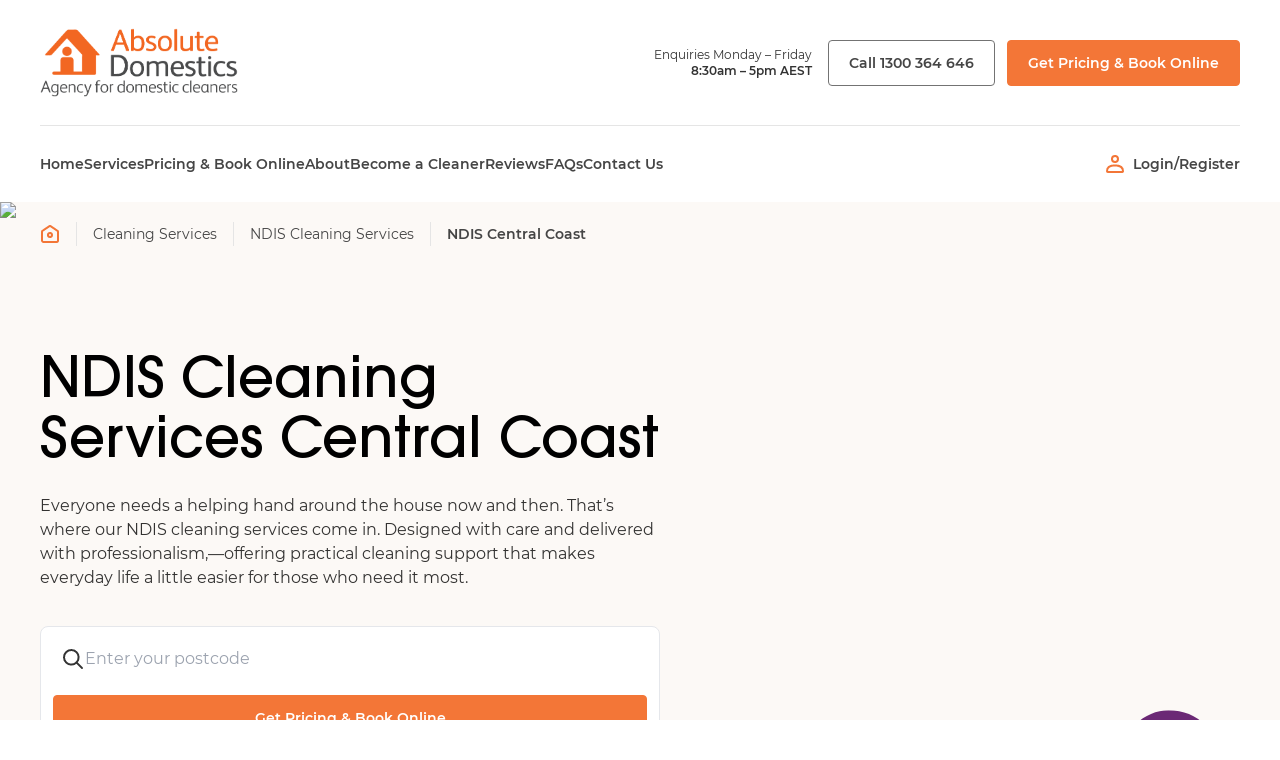

--- FILE ---
content_type: text/html; charset=utf-8
request_url: https://www.absolutedomestics.com.au/services/ndis/central-coast/
body_size: 31591
content:
<!DOCTYPE html><html lang="en-au"><head><meta charSet="UTF-8"/><meta name="viewport" content="width=device-width,initial-scale=1"/><link rel="apple-touch-icon" type="image/png" sizes="57x57" href="https://www.absolutedomestics.com.au/favicon/apple-icon-57x57.png"/><link rel="apple-touch-icon" type="image/png" sizes="60x60" href="https://www.absolutedomestics.com.au/favicon/apple-icon-60x60.png"/><link rel="apple-touch-icon" type="image/png" sizes="72x72" href="https://www.absolutedomestics.com.au/favicon/apple-icon-72x72.png"/><link rel="apple-touch-icon" type="image/png" sizes="76x76" href="https://www.absolutedomestics.com.au/favicon/apple-icon-76x76.png"/><link rel="apple-touch-icon" type="image/png" sizes="114x114" href="https://www.absolutedomestics.com.au/favicon/apple-icon-114x114.png"/><link rel="apple-touch-icon" type="image/png" sizes="120x120" href="https://www.absolutedomestics.com.au/favicon/apple-icon-120x120.png"/><link rel="apple-touch-icon" type="image/png" sizes="144x144" href="https://www.absolutedomestics.com.au/favicon/apple-icon-144x144.png"/><link rel="apple-touch-icon" type="image/png" sizes="152x152" href="https://www.absolutedomestics.com.au/favicon/apple-icon-152x152.png"/><link rel="apple-touch-icon" type="image/png" sizes="180x180" href="https://www.absolutedomestics.com.au/favicon/apple-icon-180x180.png"/><link rel="icon" type="image/png" sizes="192x192" href="https://www.absolutedomestics.com.au/favicon/android-icon-192x192.png"/><link rel="icon" type="image/png" sizes="96x96" href="https://www.absolutedomestics.com.au/favicon/android-icon-96x96.png"/><link rel="icon" type="image/png" sizes="36x36" href="https://www.absolutedomestics.com.au/favicon/android-icon-36x36.png"/><link rel="icon" type="image/png" sizes="48x48" href="https://www.absolutedomestics.com.au/favicon/android-icon-48x48.png"/><link rel="icon" type="image/png" sizes="72x72" href="https://www.absolutedomestics.com.au/favicon/android-icon-72x72.png"/><link rel="icon" type="image/png" sizes="144x144" href="https://www.absolutedomestics.com.au/favicon/android-icon-144x144.png"/><link rel="icon" type="image/png" sizes="32x32" href="https://www.absolutedomestics.com.au/favicon/favicon-32x32.png"/><link rel="icon" type="image/png" sizes="96x96" href="https://www.absolutedomestics.com.au/favicon/favicon-96x96.png"/><link rel="icon" type="image/png" sizes="16x16" href="https://www.absolutedomestics.com.au/favicon/favicon-16x16.png"/><link rel="icon" type="image/png" href="https://www.absolutedomestics.com.au/favicon/favicon.ico"/><meta name="msapplication-TileColor" content="#ffffff"/><title>NDIS Cleaning Services Central Coast | Cleaners That Care</title><meta name="title" content="NDIS Cleaning Services Central Coast | Cleaners That Care"/><meta name="keywords" content="ndis cleaning services central coast"/><meta name="canonical" content="https://www.absolutedomestics.com.auservices/ndis/central-coast/"/><meta name="description" content="Looking for NDIS Cleaning Services Central Coast? Rely on our expert registered cleaners. Customized, insured, and focused on you. Book your clean with confidence!"/><meta name="robots" content="follow, index, max-snippet:-1, max-video-preview:-1, max-image-preview:large"/><link rel="canonical" href="https://www.absolutedomestics.com.auservices/ndis/central-coast/"/><meta property="og:locale" content="en_US"/><meta property="og:type" content="article"/><meta property="og:title" content="NDIS Cleaning Services Central Coast | Cleaners That Care"/><meta property="og:description" content="Looking for NDIS Cleaning Services Central Coast? Rely on our expert registered cleaners. Customized, insured, and focused on you. Book your clean with confidence!"/><meta property="og:url" content="https://www.absolutedomestics.com.auservices/ndis/central-coast/"/><meta property="og:site_name" content="Absolute Domestics"/><meta property="og:updated_time" content="2025-06-18T05:26:21+00:00"/><meta property="og:image" content="https://www.absolutedomestics.com.auwp-content/uploads/2024/03/Rectangle-132.jpg"/><meta property="og:image:secure_url" content="https://www.absolutedomestics.com.auwp-content/uploads/2024/03/Rectangle-132.jpg"/><meta property="og:image:width" content="1380"/><meta property="og:image:height" content="800"/><meta property="og:image:alt" content="ndis cleaning services central coast"/><meta property="og:image:type" content="image/jpeg"/><meta property="article:published_time" content="2024-04-15T04:08:10+00:00"/><meta property="article:modified_time" content="2025-06-18T05:26:21+00:00"/><meta property="article:published_time" content="2024-04-15T04:08:10+00:00"/><meta property="article:modified_time" content="2025-06-18T05:26:21+00:00"/><meta name="twitter:card" content="summary_large_image"/><meta name="twitter:title" content="NDIS Cleaning Services Central Coast | Cleaners That Care"/><meta name="twitter:description" content="Looking for NDIS Cleaning Services Central Coast? Rely on our expert registered cleaners. Customized, insured, and focused on you. Book your clean with confidence!"/><meta name="twitter:image" content="https://www.absolutedomestics.com.auwp-content/uploads/2024/03/Rectangle-132.jpg"/><script type="application/ld+json" class="rank-math-schema">{"@context":"https://schema.org","@graph":[{"@type":["Person","Organization"],"@id":"https://www.absolutedomestics.com.au#person","name":"Absolute Domestics"},{"@type":"WebSite","@id":"https://www.absolutedomestics.com.au#website","url":"https://cms.absolutedomestics.com.au","name":"Absolute Domestics","publisher":{"@id":"https://www.absolutedomestics.com.au#person"},"inLanguage":"en-US"},{"@type":"ImageObject","@id":"https://www.absolutedomestics.com.auwp-content/uploads/2024/03/Rectangle-132.jpg","url":"https://www.absolutedomestics.com.auwp-content/uploads/2024/03/Rectangle-132.jpg","width":"1380","height":"800","inLanguage":"en-US"},{"@type":"BreadcrumbList","@id":"https://www.absolutedomestics.com.auservices/ndis/central-coast/#breadcrumb","itemListElement":[{"@type":"ListItem","position":"1","item":{"@id":"https://absolutedomestics.com.au","name":"Home"}},{"@type":"ListItem","position":"2","item":{"@id":"https://www.absolutedomestics.com.auservices/","name":"Cleaning Services"}},{"@type":"ListItem","position":"3","item":{"@id":"https://www.absolutedomestics.com.auservices/ndis/","name":"NDIS Cleaning Services"}},{"@type":"ListItem","position":"4","item":{"@id":"https://www.absolutedomestics.com.auservices/ndis/central-coast/","name":"NDIS Central Coast"}}]},{"@type":"WebPage","@id":"https://www.absolutedomestics.com.auservices/ndis/central-coast/#webpage","url":"https://www.absolutedomestics.com.auservices/ndis/central-coast/","name":"NDIS Cleaning Services Central Coast | Cleaners That Care","datePublished":"","dateModified":"","isPartOf":{"@id":"https://www.absolutedomestics.com.au#website"},"primaryImageOfPage":{"@id":"https://www.absolutedomestics.com.auwp-content/uploads/2024/03/Rectangle-132.jpg"},"inLanguage":"en-US","breadcrumb":{"@id":"https://www.absolutedomestics.com.auservices/ndis/central-coast/#breadcrumb"}},{"@type":"Article","headline":"NDIS Cleaning Services Central Coast | Cleaners That Care","keywords":"ndis cleaning services central coast","datePublished":"2024-04-15T04:08:10+00:00","dateModified":"2025-06-18T05:26:21+00:00","author":{"@id":"https://www.absolutedomestics.com.auauthor/prosperitymedia/","name":"Prosperity Media"},"publisher":{"@id":"https://www.absolutedomestics.com.au#person"},"description":"Looking for NDIS Cleaning Services Central Coast? Rely on our expert registered cleaners. Customized, insured, and focused on you. Book your clean with confidence!","name":"NDIS Cleaning Services Central Coast | Cleaners That Care","@id":"https://www.absolutedomestics.com.auservices/ndis/central-coast/#richSnippet","isPartOf":{"@id":"https://www.absolutedomestics.com.auservices/ndis/central-coast/#webpage"},"image":{"@id":"https://www.absolutedomestics.com.auwp-content/uploads/2024/03/Rectangle-132.jpg"},"inLanguage":"en-US","mainEntityOfPage":{"@id":"https://www.absolutedomestics.com.auservices/ndis/central-coast/#webpage"}}]}</script><script type="application/ld+json" class="rank-math-schema">{"@context":"https://schema.org","@graph":[{"@type":["Person","Organization"],"@id":"https://www.absolutedomestics.com.au#person","name":"Absolute Domestics"},{"@type":"WebSite","@id":"https://www.absolutedomestics.com.au#website","url":"https://cms.absolutedomestics.com.au","name":"Absolute Domestics","publisher":{"@id":"https://www.absolutedomestics.com.au#person"},"inLanguage":"en-US"},{"@type":"ImageObject","@id":"https://www.absolutedomestics.com.auwp-content/uploads/2024/03/Rectangle-132.jpg","url":"https://www.absolutedomestics.com.auwp-content/uploads/2024/03/Rectangle-132.jpg","width":"1380","height":"800","inLanguage":"en-US"},{"@type":"BreadcrumbList","@id":"https://www.absolutedomestics.com.auservices/ndis/central-coast/#breadcrumb","itemListElement":[{"@type":"ListItem","position":"1","item":{"@id":"https://absolutedomestics.com.au","name":"Home"}},{"@type":"ListItem","position":"2","item":{"@id":"https://www.absolutedomestics.com.auservices/","name":"Cleaning Services"}},{"@type":"ListItem","position":"3","item":{"@id":"https://www.absolutedomestics.com.auservices/ndis/","name":"NDIS Cleaning Services"}},{"@type":"ListItem","position":"4","item":{"@id":"https://www.absolutedomestics.com.auservices/ndis/central-coast/","name":"NDIS Central Coast"}}]},{"@type":"WebPage","@id":"https://www.absolutedomestics.com.auservices/ndis/central-coast/#webpage","url":"https://www.absolutedomestics.com.auservices/ndis/central-coast/","name":"NDIS Cleaning Services Central Coast | Cleaners That Care","datePublished":"2024-04-15T04:08:10+00:00","dateModified":"2025-06-18T05:26:21+00:00","isPartOf":{"@id":"https://www.absolutedomestics.com.au#website"},"primaryImageOfPage":{"@id":"https://www.absolutedomestics.com.auwp-content/uploads/2024/03/Rectangle-132.jpg"},"inLanguage":"en-US","breadcrumb":{"@id":"https://www.absolutedomestics.com.auservices/ndis/central-coast/#breadcrumb"}},{"@type":"Person","@id":"https://www.absolutedomestics.com.auauthor/prosperitymedia/","name":"Prosperity Media","url":"https://www.absolutedomestics.com.auauthor/prosperitymedia/","image":{"@type":"ImageObject","@id":"https://secure.gravatar.com/avatar/a361222592db15d55f3868d4f70d434e77fcee45f841ef1883c5a3b14bf3bf33?s=96&amp;d=mm&amp;r=g","url":"https://secure.gravatar.com/avatar/a361222592db15d55f3868d4f70d434e77fcee45f841ef1883c5a3b14bf3bf33?s=96&amp;d=mm&amp;r=g","caption":"Prosperity Media","inLanguage":"en-US"}},{"@type":"Article","headline":"NDIS Cleaning Services Central Coast | Cleaners That Care","keywords":"ndis cleaning services central coast","datePublished":"2024-04-15T04:08:10+00:00","dateModified":"2025-06-18T05:26:21+00:00","author":{"@id":"https://www.absolutedomestics.com.auauthor/prosperitymedia/","name":"Prosperity Media"},"publisher":{"@id":"https://www.absolutedomestics.com.au#person"},"description":"Looking for NDIS Cleaning Services Central Coast? Rely on our expert registered cleaners. Customized, insured, and focused on you. Book your clean with confidence!","name":"NDIS Cleaning Services Central Coast | Cleaners That Care","@id":"https://www.absolutedomestics.com.auservices/ndis/central-coast/#richSnippet","isPartOf":{"@id":"https://www.absolutedomestics.com.auservices/ndis/central-coast/#webpage"},"image":{"@id":"https://www.absolutedomestics.com.auwp-content/uploads/2024/03/Rectangle-132.jpg"},"inLanguage":"en-US","mainEntityOfPage":{"@id":"https://www.absolutedomestics.com.auservices/ndis/central-coast/#webpage"}}]}</script><script src="https://cdn.productreview.com.au/assets/widgets/loader.js" async=""></script><meta name="next-head-count" content="34"/><script type="text/javascript">
				(function(c,l,a,r,i,t,y){
					c[a]=c[a]||function(){(c[a].q=c[a].q||[]).push(arguments)};
					t=l.createElement(r);t.async=1;t.src="https://www.clarity.ms/tag/"+i;
					y=l.getElementsByTagName(r)[0];y.parentNode.insertBefore(t,y);
				})(window, document, "clarity", "script", "u8vxvhm85m");
				</script><link rel="preload" href="/_next/static/css/ef2238e19a328da3.css" as="style"/><link rel="stylesheet" href="/_next/static/css/ef2238e19a328da3.css" data-n-g=""/><link rel="preload" href="/_next/static/css/de4a0e0d78ea89b5.css" as="style"/><link rel="stylesheet" href="/_next/static/css/de4a0e0d78ea89b5.css" data-n-p=""/><noscript data-n-css=""></noscript><script defer="" nomodule="" src="/_next/static/chunks/polyfills-c67a75d1b6f99dc8.js"></script><script src="/_next/static/chunks/webpack-9cd5af7895f80c67.js" defer=""></script><script src="/_next/static/chunks/framework-2c79e2a64abdb08b.js" defer=""></script><script src="/_next/static/chunks/main-92b20e4d2e369e1d.js" defer=""></script><script src="/_next/static/chunks/pages/_app-5dc5fb5f21702ef4.js" defer=""></script><script src="/_next/static/chunks/29107295-661baa9a9eae34db.js" defer=""></script><script src="/_next/static/chunks/491-780ed3ff0124240d.js" defer=""></script><script src="/_next/static/chunks/675-8bafe5d497fb8275.js" defer=""></script><script src="/_next/static/chunks/568-2fd03a76b8366193.js" defer=""></script><script src="/_next/static/chunks/4-38d80f17e71e9847.js" defer=""></script><script src="/_next/static/chunks/862-496e85f683d29ace.js" defer=""></script><script src="/_next/static/chunks/169-257897617c9350be.js" defer=""></script><script src="/_next/static/chunks/725-3c4d8ac16124fa3b.js" defer=""></script><script src="/_next/static/chunks/986-a8692faa21c43804.js" defer=""></script><script src="/_next/static/chunks/pages/%5B...slug%5D-849126ca13b2746a.js" defer=""></script><script src="/_next/static/JckPk8WdF0W_FGTkjAz8G/_buildManifest.js" defer=""></script><script src="/_next/static/JckPk8WdF0W_FGTkjAz8G/_ssgManifest.js" defer=""></script></head><body class=""><div id="__next"><div class="__variable_b92eef __variable_975423" style="--app-height:0px"><div class="h-full"><header class="header"><div class="mx-auto w-full px-6  lg:max-w-[1248px]"><div class="flex items-center justify-between py-3 lg:py-7"><div><a target="_self" href="/"><span class="sr-only">Absolute Domestics Logo</span><img src="/_next/static/media/ad-logo.f5a28374.png" alt="Logo" class="w-25 lg:w-[198px]"/></a></div><div class="flex items-center lg:hidden"><button type="button" class="outline-none focus:outline-none "><span class="sr-only">Open Menu</span><svg xmlns="http://www.w3.org/2000/svg" fill="none" viewBox="0 0 24 24" class="h-6 w-6"><path stroke="#000" stroke-width="2" d="M3 7h18M3 12h18M3 17h18"></path></svg></button></div><div class="header__ctas"><div class="header__opening-hours"><p>Enquiries Monday &#8211; Friday<br />
<strong>8:30am &#8211; 5pm AEST</strong></p>
</div><a target="_self" class="font-semibold no-underline w-full gap-2 transition duration-500 ease-in-out cursor-pointer no-underline md:w-auto inline-flex justify-center items-center text-center bg-white border-black-500 border rounded text-black-700 min-w-[134px] hover:border-primary-400 hover:bg-primary-200 focus:border-primary dark:bg-transparent dark:text-white dark:border-white/40 dark:hover:border-white dark:focus:border-white text-body--small py-2.5 px-4 lg:py-3 lg:px-5 text-body" href="tel:1300364646"><span>Call 1300 364 646</span></a><a rel="noreferrer noopener nofollow" target="_blank" class="font-semibold no-underline w-full gap-2 transition duration-500 ease-in-out cursor-pointer no-underline md:w-auto inline-flex justify-center items-center text-center bg-primary text-white border rounded border-primary min-w-[134px] hover:bg-primary-hover hover:border-primary-hover focus:bg-primary-hover focus:border-primary-hover dark:bg-white dark:border-white dark:text-black dark:hover:bg-black-200 dark:hover:border-black-200 dark:focus:bg-black-200 text-body--small py-2.5 px-4 lg:py-3 lg:px-5 text-body" href="https://book.absolutedomestics.com.au/">Get Pricing &amp; Book Online</a></div></div></div><div class="flex flex-row flex-nowrap lg:hidden"><a target="_self" class="inline-flex w-1/2 shrink-0 grow items-center justify-center border-y border-black-100 px-2 py-3 text-center text-sm font-semibold text-black-700" href="tel:1300364646"><span>Call 1300 364 646</span></a><a rel="noreferrer noopener nofollow" target="_blank" class="inline-flex w-1/2 shrink-0 grow items-center justify-center bg-primary px-2 py-3 text-center text-sm font-semibold text-white" href="https://book.absolutedomestics.com.au/">Book Online</a></div><div class="mx-auto w-full px-6  lg:max-w-[1248px]"><div class="header__desktop-navigation"><div class="flex gap-6"><div><a target="_self" class="block w-full shrink-0 whitespace-nowrap text-base font-semibold outline-0 hover:text-primary focus:text-primary active:text-primary lg:py-7 lg:text-sm lg:leading-5 text-black-700" href="/"><span>Home</span></a></div><div><div class="relative inline-block text-left"><a target="" class="relative block w-full text-base font-semibold outline-0 hover:text-primary focus:text-primary lg:py-7 lg:text-sm lg:leading-5 text-black-700" href="https://www.absolutedomestics.com.au/services/"><span class="py-1">Services</span><span class="absolute bottom-5 left-0 h-0.5 w-full bg-primary opacity-0 transition-opacity duration-300"></span></a></div></div><div><a target="_self" class="block w-full shrink-0 whitespace-nowrap text-base font-semibold outline-0 hover:text-primary focus:text-primary active:text-primary lg:py-7 lg:text-sm lg:leading-5 text-black-700" href="https://book.absolutedomestics.com.au/"><span>Pricing & Book Online</span></a></div><div><div class="relative inline-block text-left"><a target="" class="relative block w-full text-base font-semibold outline-0 hover:text-primary focus:text-primary lg:py-7 lg:text-sm lg:leading-5 text-black-700" href="https://www.absolutedomestics.com.au/about/"><span class="py-1">About</span><span class="absolute bottom-5 left-0 h-0.5 w-full bg-primary opacity-0 transition-opacity duration-300"></span></a></div></div><div><a target="_self" class="block w-full shrink-0 whitespace-nowrap text-base font-semibold outline-0 hover:text-primary focus:text-primary active:text-primary lg:py-7 lg:text-sm lg:leading-5 text-black-700" href="https://www.absolutedomestics.com.au/jobs/"><span>Become a Cleaner</span></a></div><div><a target="_self" class="block w-full shrink-0 whitespace-nowrap text-base font-semibold outline-0 hover:text-primary focus:text-primary active:text-primary lg:py-7 lg:text-sm lg:leading-5 text-black-700" href="https://www.absolutedomestics.com.au/reviews/"><span>Reviews</span></a></div><div><a target="_self" class="block w-full shrink-0 whitespace-nowrap text-base font-semibold outline-0 hover:text-primary focus:text-primary active:text-primary lg:py-7 lg:text-sm lg:leading-5 text-black-700" href="https://www.absolutedomestics.com.au/faqs/"><span>FAQs</span></a></div><div><a target="_self" class="block w-full shrink-0 whitespace-nowrap text-base font-semibold outline-0 hover:text-primary focus:text-primary active:text-primary lg:py-7 lg:text-sm lg:leading-5 text-black-700" href="https://www.absolutedomestics.com.au/contact-us/"><span>Contact Us</span></a></div></div><div><a target="_self" class="group flex items-center text-sm font-semibold leading-6 text-black-700 hover:text-primary focus:text-primary active:text-primary" href="https://my.absolutedomestics.com.au/login"><svg xmlns="http://www.w3.org/2000/svg" fill="none" viewBox="0 0 20 20" class="h-5 w-5 text-primary"><path stroke="#F37637" stroke-width="2" d="M2 17.094c0-3.147 2.629-5.697 8-5.697s8 2.55 8 5.697c0 .5-.365.906-.816.906H2.816c-.45 0-.816-.406-.816-.906ZM13 5a3 3 0 1 1-6 0 3 3 0 0 1 6 0Z"></path></svg><span class="ml-2 text-black-700 group-hover:text-primary">Login/Register</span></a></div></div></div></header><div><div class="fixed left-0 top-0 z-20 w-full border-b border-blue-100 bg-white" style="transform:translateY(-100%) translateZ(0)"><div class="mx-auto w-full px-6  lg:max-w-[1280px] hidden lg:flex items-center justify-between gap-8"><div class="flex w-full items-center gap-10"><a class="shrink-0" href="/"><img src="/_next/static/media/ad-logo.f5a28374.png" alt="Logo" class="lg:w-30"/></a><div class="grow"><div class="w-full "><div class="flex w-full grow justify-between"><div class="flex space-x-5 pr-5"><div><a target="_self" class="block w-full shrink-0 whitespace-nowrap text-base font-semibold outline-0 hover:text-primary focus:text-primary active:text-primary lg:py-7 lg:text-sm lg:leading-5 text-black-700" href="/"><span>Home</span></a></div><div><div class="relative inline-block text-left"><a target="" class="relative block w-full text-base font-semibold outline-0 hover:text-primary focus:text-primary lg:py-7 lg:text-sm lg:leading-5 text-black-700" href="https://www.absolutedomestics.com.au/services/"><span class="py-1">Services</span><span class="absolute bottom-5 left-0 h-0.5 w-full bg-primary opacity-0 transition-opacity duration-300"></span></a></div></div><div><a target="_self" class="block w-full shrink-0 whitespace-nowrap text-base font-semibold outline-0 hover:text-primary focus:text-primary active:text-primary lg:py-7 lg:text-sm lg:leading-5 text-black-700" href="https://book.absolutedomestics.com.au/"><span>Pricing & Book Online</span></a></div><div><div class="relative inline-block text-left"><a target="" class="relative block w-full text-base font-semibold outline-0 hover:text-primary focus:text-primary lg:py-7 lg:text-sm lg:leading-5 text-black-700" href="https://www.absolutedomestics.com.au/about/"><span class="py-1">About</span><span class="absolute bottom-5 left-0 h-0.5 w-full bg-primary opacity-0 transition-opacity duration-300"></span></a></div></div><div><a target="_self" class="block w-full shrink-0 whitespace-nowrap text-base font-semibold outline-0 hover:text-primary focus:text-primary active:text-primary lg:py-7 lg:text-sm lg:leading-5 text-black-700" href="https://www.absolutedomestics.com.au/jobs/"><span>Become a Cleaner</span></a></div><div><a target="_self" class="block w-full shrink-0 whitespace-nowrap text-base font-semibold outline-0 hover:text-primary focus:text-primary active:text-primary lg:py-7 lg:text-sm lg:leading-5 text-black-700" href="https://www.absolutedomestics.com.au/reviews/"><span>Reviews</span></a></div><div><a target="_self" class="block w-full shrink-0 whitespace-nowrap text-base font-semibold outline-0 hover:text-primary focus:text-primary active:text-primary lg:py-7 lg:text-sm lg:leading-5 text-black-700" href="https://www.absolutedomestics.com.au/faqs/"><span>FAQs</span></a></div><div><a target="_self" class="block w-full shrink-0 whitespace-nowrap text-base font-semibold outline-0 hover:text-primary focus:text-primary active:text-primary lg:py-7 lg:text-sm lg:leading-5 text-black-700" href="https://www.absolutedomestics.com.au/contact-us/"><span>Contact Us</span></a></div></div></div></div></div></div><div class="header__ctas"><a href="tel:1300364646" class="font-semibold no-underline w-full gap-2 transition duration-500 ease-in-out cursor-pointer no-underline md:w-auto inline-flex justify-center items-center text-center bg-white border-black-500 border rounded text-black-700 min-w-[134px] hover:border-primary-400 hover:bg-primary-200 focus:border-primary dark:bg-transparent dark:text-white dark:border-white/40 dark:hover:border-white dark:focus:border-white text-body--small py-2.5 px-4 lg:py-3 lg:px-5 text-body"><span>Call 1300 364 646</span></a><a rel="noreferrer noopener nofollow" target="_blank" class="font-semibold no-underline w-full gap-2 transition duration-500 ease-in-out cursor-pointer no-underline md:w-auto inline-flex justify-center items-center text-center bg-primary text-white border rounded border-primary min-w-[134px] hover:bg-primary-hover hover:border-primary-hover focus:bg-primary-hover focus:border-primary-hover dark:bg-white dark:border-white dark:text-black dark:hover:bg-black-200 dark:hover:border-black-200 dark:focus:bg-black-200 text-body--small py-2.5 px-4 lg:py-3 lg:px-5 text-body" href="https://book.absolutedomestics.com.au/">Get Pricing</a></div></div></div></div><main class="grow"><div class="default-hero default-hero--ndis-icon default-hero--ndis-icon-image"><div class="mx-auto w-full px-6  lg:max-w-[1248px] default-hero__breadcrumbs"><div class="relative"><ul class="no-scrollbar flex flex-row flex-nowrap items-center overflow-auto whitespace-nowrap pr-6 lg:pr-0"><a href="/"><svg xmlns="http://www.w3.org/2000/svg" fill="none" viewBox="0 0 20 20" class="h-5 w-5 text-primary"><path stroke="currentColor" stroke-width="2" d="M2 7.703a1 1 0 0 1 .449-.827l6.933-4.688c.37-.25.866-.25 1.236 0l6.934 4.688a1 1 0 0 1 .448.827v8.775c0 .84-.716 1.522-1.6 1.522H3.6c-.884 0-1.6-.681-1.6-1.522V7.703Z"></path><path stroke="currentColor" stroke-width="2" d="M12 11a2 2 0 1 1-4 0 2 2 0 0 1 4 0Z"></path></svg></a><li class="ml-4 border-l border-black-100 pl-4"><a class="text-black-700 text-sm no-underline hover:underline underline-offset-2 font-normal" href="https://www.absolutedomestics.com.au/services/">Cleaning Services</a></li><li class="ml-4 border-l border-black-100 pl-4"><a class="text-black-700 text-sm no-underline hover:underline underline-offset-2 font-normal" href="https://www.absolutedomestics.com.au/services/ndis/">NDIS Cleaning Services</a></li><li class="ml-4 border-l border-black-100 pl-4"><a class="text-black-700 text-sm no-underline hover:underline underline-offset-2 pointer-events-none font-semibold no-underline" href="https://www.absolutedomestics.com.au/services/ndis/central-coast/">NDIS Central Coast</a></li></ul></div></div><div class="mx-auto w-full px-6  lg:max-w-[1248px] default-hero__container"><div class="default-hero__content"><h1 class="default-hero__heading">NDIS Cleaning Services Central Coast</h1><div class="default-hero__supporting-text"><span><p><span class="TextRun SCXW249532797 BCX8" lang="EN-US" xml:lang="EN-US" data-contrast="auto"><span class="NormalTextRun SCXW249532797 BCX8">Everyone needs a helping hand </span><span class="NormalTextRun SCXW249532797 BCX8">around the house </span><span class="NormalTextRun SCXW249532797 BCX8">now and then. </span><span class="NormalTextRun SCXW249532797 BCX8">That’s</span><span class="NormalTextRun SCXW249532797 BCX8"> where our NDIS cleaning services come in. Designed with care and delivered with professionalism,—offering practical cleaning support that makes everyday life a little easier for those who need it most.</span></span><span class="EOP SCXW249532797 BCX8" data-ccp-props="{}"> </span></p>
</span></div><div class="default-hero__postcode"><form class="relative @container"><div class="flex flex-col rounded-lg border bg-white transition-colors duration-200 @sm:flex-row @sm:items-center @md:p-4 @md:pl-6"><div class="flex grow flex-row gap-4 p-5 pb-3 @md:p-0"><svg viewBox="0 0 24 24" fill="none" xmlns="http://www.w3.org/2000/svg" class="h-6 w-6 transition-colors duration-200"><path d="m21 21-5.517-5.517m0 0A7.312 7.312 0 1 0 5.142 5.142a7.312 7.312 0 0 0 10.341 10.341Z" stroke="currentColor" stroke-width="2" stroke-linecap="round" stroke-linejoin="round"></path></svg><input class="grow outline-none ring-0" placeholder="Enter your postcode" type="text" value=""/></div><div class="p-3 @md:p-0"><button type="submit" class="w-full cursor-pointer gap-2 font-semibold no-underline transition duration-500 ease-in-out disabled:cursor-not-allowed @md:w-full inline-flex justify-center items-center text-center bg-primary text-white border rounded border-primary min-w-[134px] hover:bg-primary-hover hover:border-primary-hover focus:bg-primary-hover focus:border-primary-hover dark:bg-white dark:border-white dark:text-black dark:hover:bg-black-200 dark:hover:border-black-200 dark:focus:bg-black-200 text-body--small py-2.5 px-4 lg:py-3 lg:px-5">Get Pricing &amp; Book Online</button></div></div></form></div><div class="default-hero__review relative z-0"><div data-id="815e1779-f7ea-3fb7-9cfa-54a1aeb45d16" class="TBmmWuPcmMgo"></div></div></div><div class="default-hero__ndis-icon"><svg xmlns="http://www.w3.org/2000/svg" fill="none" viewBox="0 0 85 85" class="h-16 w-16 lg:h-25 lg:w-25"><mask id="a" width="85" height="85" x="0" y="0" maskUnits="userSpaceOnUse"><path fill="#fff" d="M84.832.144H.168v84.714h84.664V.144z"></path></mask><g mask="url(#a)"><path fill="#6B2975" d="M41.238.172C53.78.192 64.605 4.62 72.712 12.916c7.527 7.705 12.092 18.216 12.02 29.777-.145 23.094-18.84 42.136-42.506 41.993C18.822 84.545.196 65.511.273 42.261c.036-11.095 4.394-21.944 12.698-30.01C21.182 4.276 31.082.334 41.238.171z"></path></g><path fill="#8CC63F" d="M51.011 15.775c.276-.289.543-.589.839-.86.988-.909 2.087-1.633 3.37-2.051 1.863-.607 3.661-.403 5.422.416.753.35 1.339.89 1.885 1.487 1.118 1.22 1.946 2.61 2.384 4.215.49 1.799.4 3.587-.156 5.356-.468 1.491-1.216 2.84-2.124 4.104-1.2 1.666-2.623 3.126-4.165 4.475-2.22 1.942-4.635 3.611-7.132 5.169-.257.161-.428.162-.689-.001-2.147-1.339-4.236-2.759-6.193-4.366-1.73-1.42-3.34-2.958-4.712-4.734-1.011-1.312-1.858-2.716-2.41-4.287-.458-1.297-.67-2.631-.568-4.006.11-1.48.576-2.849 1.34-4.117a11.461 11.461 0 0 1 2.027-2.478 4.816 4.816 0 0 1 1.252-.823c1.12-.53 2.292-.815 3.535-.757 1.242.059 2.386.443 3.454 1.07a10.362 10.362 0 0 1 2.436 1.995c.05.055.1.108.152.162.011.012.029.018.053.031z"></path><path fill="#fff" d="M44.385 67.951c-.13.117-.254.236-.385.348-.801.684-1.728 1.105-2.76 1.3-1.272.24-2.527.167-3.743-.283-1.481-.549-2.542-1.577-3.28-2.959-.513-.961-.812-1.993-.976-3.066a14.858 14.858 0 0 1-.04-4.113c.184-1.461.586-2.854 1.38-4.109.97-1.532 2.321-2.546 4.11-2.916 1.423-.294 2.816-.22 4.136.457a6.2 6.2 0 0 1 1.03.676c.049.038.084.104.185.097V45.429c0-.416.044-.464.465-.54.358-.065.722-.064 1.083-.074a20.266 20.266 0 0 1 2.147.042c.164.013.327.035.484.092.19.07.243.147.25.348.002.065 0 .132 0 .197v19.407c0 .156.005.313.033.468.06.333.205.482.539.561.13.032.26.032.392.036.226.009.316.078.352.3a3.3 3.3 0 0 1 .048.515c0 .61.025 1.22-.038 1.828-.008.081-.026.162-.043.242-.032.17-.135.271-.3.327-.39.134-.79.229-1.199.281-.555.073-1.113.112-1.672.025-.951-.147-1.701-.587-2.146-1.473-.01-.02-.031-.036-.052-.06zM31.978 25.517v8.332c0 .337-.029.298.308.3h1.73c.414.005.51.097.565.515.05.369.047.74.042 1.11-.007.585.032 1.17-.04 1.753-.005.033-.006.065-.011.098-.055.386-.155.472-.548.472h-10.08c-.057 0-.116 0-.173-.003-.157-.006-.26-.087-.312-.236a1.735 1.735 0 0 1-.091-.533 36.408 36.408 0 0 1-.001-2.422 1.77 1.77 0 0 1 .078-.485c.05-.157.147-.253.32-.26.123-.003.245-.01.37-.01.55-.002 1.102 0 1.654-.002.192 0 .192-.003.196-.185v-.124l-.001-16.638c0-.343.046-.293-.305-.295-.592-.004-1.186 0-1.778-.001-.328-.002-.436-.097-.497-.423a3.85 3.85 0 0 1-.052-.713c-.002-.643 0-1.286.009-1.928.002-.18.027-.361.063-.539.053-.26.164-.342.429-.352.065-.003.132-.001.198-.001h10.007c.358.004.466.096.514.455.035.261.055.524.052.787-.003.593-.003 1.187-.009 1.78a2.545 2.545 0 0 1-.066.563c-.068.284-.174.367-.468.367-.61.002-1.219.001-1.829.001l-.172.002c-.074-.002-.103.037-.102.107v8.508zm-11.175 28.47c.124-.12.228-.224.334-.324a5.992 5.992 0 0 1 3.235-1.577c1.197-.19 2.384-.112 3.532.294 1.716.607 2.761 1.843 3.255 3.572.227.797.312 1.616.324 2.44.046 3.47.01 6.939.02 10.407 0 .34-.075.439-.41.507-.184.039-.374.06-.563.068-.856.04-1.71.034-2.567 0a2.737 2.737 0 0 1-.658-.097c-.158-.046-.253-.146-.248-.322.002-.073-.001-.148-.001-.223 0-3.073.003-6.147-.004-9.221a10.174 10.174 0 0 0-.125-1.672c-.163-.973-.725-1.558-1.679-1.776-.88-.2-1.747-.134-2.603.145-.932.304-1.405.946-1.462 1.92a32.686 32.686 0 0 0-.059 1.852c-.002 2.91 0 5.817 0 8.727v.172c-.008.238-.069.327-.295.396-.285.087-.583.098-.88.108-.78.026-1.563.023-2.345-.01a3.786 3.786 0 0 1-.538-.06c-.32-.06-.38-.143-.38-.465 0-2.942-.002-5.884 0-8.826 0-1.35-.028-2.702-.075-4.05a58.256 58.256 0 0 0-.161-3.058c-.026-.299.064-.428.355-.5.297-.072.601-.09.906-.092.724-.001 1.448-.038 2.171.036.05.005.1.007.147.016.383.06.516.174.594.554.072.342.119.685.18 1.06zm43.59-1.988c1.417 0 2.78.247 4.068.861.417.2.811.436 1.182.712.243.18.285.308.195.595-.07.222-.178.426-.296.623-.273.46-.554.915-.836 1.37-.087.14-.187.27-.31.383-.18.163-.328.185-.537.063-.276-.162-.552-.327-.84-.468a5.533 5.533 0 0 0-2.454-.578c-.576.002-1.15.054-1.69.293a1.665 1.665 0 0 0-.577.413c-.444.499-.39 1.17.129 1.591.271.22.584.366.907.494.644.253 1.31.433 1.97.637.794.246 1.58.511 2.322.893.59.303 1.131.673 1.58 1.167.622.681.956 1.493 1.038 2.405.144 1.625-.314 3.062-1.41 4.278-.75.83-1.698 1.338-2.763 1.645a9.516 9.516 0 0 1-2.313.346c-1.293.047-2.562-.103-3.797-.5-.93-.298-1.802-.719-2.57-1.335-.295-.236-.337-.372-.226-.728.015-.047.03-.094.05-.139.316-.69.682-1.351 1.105-1.98.032-.048.07-.092.108-.136.266-.303.417-.324.76-.105.952.61 1.972 1.054 3.092 1.243.83.14 1.656.123 2.465-.139a2.2 2.2 0 0 0 .735-.395c.618-.511.597-1.31-.05-1.787-.41-.302-.888-.463-1.366-.617-.766-.246-1.55-.441-2.311-.703-.836-.287-1.642-.632-2.352-1.173-1.028-.783-1.576-1.826-1.71-3.105-.093-.892-.009-1.76.323-2.595.429-1.08 1.179-1.89 2.168-2.485.91-.546 1.904-.841 2.953-.974.42-.053.838-.073 1.258-.07zm-12.84 8.849v-7.883c.002-.441.05-.513.49-.578.29-.041.59-.06.884-.061.782-.005 1.564-.037 2.345.037.156.014.309.04.459.085.17.051.262.162.264.343V68.73c0 .453-.076.535-.525.604a6.426 6.426 0 0 1-.911.059c-.83.01-1.662.038-2.49-.057-.033-.004-.065-.005-.098-.011-.336-.06-.415-.15-.416-.495-.003-1.236-.002-2.47-.002-3.706v-4.275z"></path><path fill="#8CC63F" d="M53.705 50.497c-1.57-.001-2.855-1.283-2.844-2.837.01-1.584 1.287-2.862 2.867-2.846 1.728.016 2.87 1.448 2.842 2.894-.028 1.52-1.302 2.822-2.865 2.789z"></path><path fill="#6B2976" d="M44.042 60.698c0 .873.004 1.745-.003 2.618a5.698 5.698 0 0 1-.067.934c-.089.52-.354.911-.813 1.174a3.86 3.86 0 0 1-1.47.472c-.645.079-1.28.03-1.896-.193-.696-.252-1.17-.744-1.504-1.388a5.461 5.461 0 0 1-.544-1.784 11 11 0 0 1 .094-3.562c.09-.478.23-.941.445-1.38.584-1.194 1.548-1.774 2.868-1.766 1.168.008 2.073.55 2.819 1.41.074.086.07.178.07.276v3.188z"></path></svg></div></div><div class="default-hero__image-container both-image-exists"><img alt="Secondary-Hero-3" loading="lazy" width="1440" height="576" decoding="async" data-nimg="1" class="h-full w-full object-cover default-hero__image default-hero__image--desktop" style="color:transparent" src="https://cms.absolutedomestics.com.au/wp-content/uploads/2024/06/Secondary-Hero-3.jpg"/><img alt="AD789 1" loading="lazy" width="390" height="260" decoding="async" data-nimg="1" class="h-full w-full object-cover default-hero__image default-hero__image--mobile" style="color:transparent" src="https://cms.absolutedomestics.com.au/wp-content/uploads/2024/06/AD789-1-780x520.jpg"/></div></div><section class="logo-strip logo-strip--white"><div class="mx-auto w-full px-6  lg:max-w-[1248px] logo-strip__container"><div class="logo-strip__heading"><h5>Providers for NDIS, aged care and disability providers.</h5></div></div><div class="swiper logo-strip__swiper"><div class="swiper-wrapper"><div class="swiper-slide logo-strip__slide"><img alt="mater_foundation" loading="lazy" width="200" height="40" decoding="async" data-nimg="1" class="h-full w-full object-cover" style="color:transparent" src="https://cms.absolutedomestics.com.au/wp-content/uploads/2024/03/mater_foundation.svg"/></div><div class="swiper-slide logo-strip__slide"><img alt="Allianz" loading="lazy" width="200" height="40" decoding="async" data-nimg="1" class="h-full w-full object-cover" style="color:transparent" src="https://cms.absolutedomestics.com.au/wp-content/uploads/2024/03/Allianz.svg"/></div><div class="swiper-slide logo-strip__slide"><img alt="qbe" loading="lazy" width="200" height="40" decoding="async" data-nimg="1" class="h-full w-full object-cover" style="color:transparent" src="https://cms.absolutedomestics.com.au/wp-content/uploads/2024/03/qbe.svg"/></div><div class="swiper-slide logo-strip__slide"><img alt="nrma" loading="lazy" width="200" height="40" decoding="async" data-nimg="1" class="h-full w-full object-cover" style="color:transparent" src="https://cms.absolutedomestics.com.au/wp-content/uploads/2024/03/nrma.svg"/></div><div class="swiper-slide logo-strip__slide"><img alt="qantas" loading="lazy" width="200" height="40" decoding="async" data-nimg="1" class="h-full w-full object-cover" style="color:transparent" src="https://cms.absolutedomestics.com.au/wp-content/uploads/2024/03/qantas.svg"/></div><div class="swiper-slide logo-strip__slide"><img alt="racq_insurance" loading="lazy" width="200" height="40" decoding="async" data-nimg="1" class="h-full w-full object-cover" style="color:transparent" src="https://cms.absolutedomestics.com.au/wp-content/uploads/2024/03/racq_insurance.svg"/></div><div class="swiper-slide logo-strip__slide"><img alt="suncorp" loading="lazy" width="200" height="40" decoding="async" data-nimg="1" class="h-full w-full object-cover" style="color:transparent" src="https://cms.absolutedomestics.com.au/wp-content/uploads/2024/03/suncorp.svg"/></div></div></div></section><section class="introduction-text introduction-text--light"><div><div class="mx-auto w-full px-6  lg:max-w-[1248px] introduction-text__container"><div class="introduction-text__heading-block"><h3 class="introduction-text__heading">Helping You Feel <br />
at Home Again </h3></div><div><div class="introduction-text__description"><p>At Absolute Domestics, our driving force is a genuine commitment to creating a positive impact in the lives of individuals affected by disability by maintaining clean and welcoming living spaces.</p>
<p>We fully understand the challenges that come with the demanding nature of household chores, and our goal is to alleviate that burden. Our NDIS-approved cleaners demonstrate unwavering dedication to our NDIS clients, delivering an exceptional clean to enhance their overall quality of life.</p>
<p>Recognising the transformative power of a clean environment, we take great care in providing meticulously tailored services that cater to the unique needs of each individual.</p>
</div></div></div></div></section><section class="usp-tiles usp-tiles--white usp-tiles--icons"><div><div class="mx-auto w-full px-6  lg:max-w-[1248px] usp-tiles__container"><div class="usp-tiles__heading-block"><h3 class="usp-tiles__heading">Why hire us for your Central Coast NDIS cleaning service?</h3><div class="usp-tiles__description"><p>Absolute Domestics sets itself apart from other NDIS providers in the Central Coast area through its unparalleled quality of service, ensuring a seamless experience for every NDIS participant. We commit to quality to meet your standards with the best possible service. With our vast range of services tailored to your specific requirements, we are devoted to enhancing your day-to-day life by taking care of the cleaning responsibilities on your behalf.</p>
</div></div><div class="usp-tiles__key-points"><div class="usp-tiles__key-point"><div class="key-point key-point--col"><div class="key-point__marker"><svg xmlns="http://www.w3.org/2000/svg" viewBox="0 0 12 12" fill="none" class="icon"><path d="M1.5 6.375L4.23913 9L10.5 3" stroke="white" stroke-width="2"></path></svg></div><div class="key-point__content"><h6 class="key-point__title">NDIS accredited and trusted</h6><span class="key-point__description">We are a fully accredited domestic cleaning service provider under the NDIS and have over 30 years of experience in the cleaning industry. Our top priority is to deliver a dependable cleaning service, and we take great pride in providing the highest quality service possible that enhances the lives of our clients.</span></div></div></div><div class="usp-tiles__key-point"><div class="key-point key-point--col"><div class="key-point__marker"><svg xmlns="http://www.w3.org/2000/svg" viewBox="0 0 12 12" fill="none" class="icon"><path d="M1.5 6.375L4.23913 9L10.5 3" stroke="white" stroke-width="2"></path></svg></div><div class="key-point__content"><h6 class="key-point__title">A pristine NDIS clean, every time</h6><span class="key-point__description">Our team of devoted, trustworthy, NDIS-approved professional cleaners epitomises a profound dedication to providing an exceptional cleaning service of the highest standard. Our expertise guarantees that we&#x27;ll leave your home immaculate after every cleaning session without any exceptions.</span></div></div></div><div class="usp-tiles__key-point"><div class="key-point key-point--col"><div class="key-point__marker"><svg xmlns="http://www.w3.org/2000/svg" viewBox="0 0 12 12" fill="none" class="icon"><path d="M1.5 6.375L4.23913 9L10.5 3" stroke="white" stroke-width="2"></path></svg></div><div class="key-point__content"><h6 class="key-point__title">Customer support that cares</h6><span class="key-point__description">At Absolute Domestics, our local customer service team consistently exceeds expectations to meet your needs. They approach their work with genuine empathy and care for each client and provide services that strive for nothing less than complete customer satisfaction.</span></div></div></div><div class="usp-tiles__key-point"><div class="key-point key-point--col"><div class="key-point__marker"><svg xmlns="http://www.w3.org/2000/svg" viewBox="0 0 12 12" fill="none" class="icon"><path d="M1.5 6.375L4.23913 9L10.5 3" stroke="white" stroke-width="2"></path></svg></div><div class="key-point__content"><h6 class="key-point__title">Comprehensive coverage for peace of mind</h6><span class="key-point__description">We cover our cleaners with personal accident insurance for their safety, and as our client, you are protected by our public liability insurance for peace of mind. We prioritise responsible practices so you can sit back and enjoy your clean home worry-free.</span></div></div></div><div class="usp-tiles__key-point"><div class="key-point key-point--col"><div class="key-point__marker"><svg xmlns="http://www.w3.org/2000/svg" viewBox="0 0 12 12" fill="none" class="icon"><path d="M1.5 6.375L4.23913 9L10.5 3" stroke="white" stroke-width="2"></path></svg></div><div class="key-point__content"><h6 class="key-point__title">Tailored NDIS services to suit any lifestyle</h6><span class="key-point__description">Our NDIS services are tailored and highly flexible to accommodate any special requirements you may have due to your disability. We strongly emphasise understanding your unique needs and adjusting our services accordingly, ensuring that you receive the most personalised service from us.</span></div></div></div><div class="usp-tiles__key-point"><div class="key-point key-point--col"><div class="key-point__marker"><svg xmlns="http://www.w3.org/2000/svg" viewBox="0 0 12 12" fill="none" class="icon"><path d="M1.5 6.375L4.23913 9L10.5 3" stroke="white" stroke-width="2"></path></svg></div><div class="key-point__content"><h6 class="key-point__title">Registered providers across all of Australia</h6><span class="key-point__description">As a registered NDIS provider serving clients across Australia, our NDIS services are accessible nationwide. This enables us to serve clients in various locations throughout the country.</span></div></div></div><div class="usp-tiles__key-point"><div class="key-point key-point--col"><div class="key-point__marker"><svg xmlns="http://www.w3.org/2000/svg" viewBox="0 0 12 12" fill="none" class="icon"><path d="M1.5 6.375L4.23913 9L10.5 3" stroke="white" stroke-width="2"></path></svg></div><div class="key-point__content"><h6 class="key-point__title">Book an NDIS clean in under 60 seconds</h6><span class="key-point__description">Booking our exceptional service is quick and convenient thanks to our streamlined online platform. With just a few clicks, you can secure our services in under a minute, making the booking process effortless and efficient.</span></div></div></div><div class="usp-tiles__key-point"><div class="key-point key-point--col"><div class="key-point__marker"><svg xmlns="http://www.w3.org/2000/svg" viewBox="0 0 12 12" fill="none" class="icon"><path d="M1.5 6.375L4.23913 9L10.5 3" stroke="white" stroke-width="2"></path></svg></div><div class="key-point__content"><h6 class="key-point__title">Enjoy a immaculate, worry free space</h6><span class="key-point__description">Experience an incredible sense of relief as you enjoy the benefits of residing in a well-maintained, revitalising, peaceful space, all made possible through our excellent NDIS cleaning service.</span></div></div></div><div class="usp-tiles__key-point"><div class="key-point key-point--col"><div class="key-point__marker"><svg xmlns="http://www.w3.org/2000/svg" viewBox="0 0 12 12" fill="none" class="icon"><path d="M1.5 6.375L4.23913 9L10.5 3" stroke="white" stroke-width="2"></path></svg></div><div class="key-point__content"><h6 class="key-point__title">Cleaners trained to navigate disabilities</h6><span class="key-point__description">All of our cleaners are specially trained to tailor their cleaning services to the unique needs of an NDIS household. Rest assured that they will come in well-prepared knowing exactly how to best clean your home!</span></div></div></div></div></div></div></section><section class="introduction-text introduction-text--light"><div><div class="mx-auto w-full px-6  lg:max-w-[1248px] introduction-text__container"><div class="introduction-text__heading-block"><h3 class="introduction-text__heading">NDIS trained cleaners ready to tackle any obstacles that may come their way</h3></div><div><div class="introduction-text__description"><p>At Absolute Domestics, we ensure our cleaners are thoroughly trained, equipped, and prepared to handle any obstacle that comes their way.</p>
<p>With an expert understanding of NDIS participants&#8217; individual needs and concerns, our cleaning team brings a comprehensive approach to every cleaning job.</p>
<p>Our trained cleaners can manage a wide range of tasks, from basic household chores to specialised cleaning, with unmatched professionalism and dedication.</p>
<p>Their strong work ethic and commitment to producing high-quality results ensure that every cleaning task is executed precisely and carefully.</p>
<p>In the face of any obstacles, our NDIS-trained cleaners are ready to offer an adaptive, flexible service to make your living space clean, comfortable, and conducive to your</p>
</div></div></div></div></section><section class="cleaning-services"><div class="mx-auto w-full px-6  lg:max-w-[1248px] cleaning-services__container"><div class="cleaning-services__service-table"><div class="service-table"><div class="service-table__heading-block"><h5 class="service-table__heading">What&#x27;s included in our Central Coast NDIS house cleaning services?</h5><div class="service-table__description"><p>The NDIS cleaning service provided by Absolute Domestics exceeds expectations, leaving your home impeccably clean. We tackle a wide range of cleaning tasks, ensuring every corner of your space is taken care of:</p>
</div><div class="service-table__cta"><a target="_self" href="https://www.absolutedomestics.com.au/about/how-does-it-work/"><div class="3 flex h-9 w-9 items-center justify-center rounded-full bg-primary text-white "><svg xmlns="http://www.w3.org/2000/svg" fill="none" viewBox="0 0 16 16" class="h-4 w-4"><path stroke="currentColor" stroke-linecap="round" stroke-linejoin="round" stroke-width="2" d="M6 3.333L10.667 8 6 12.667"></path></svg></div><span>How does it work?</span></a></div></div><div class="grow"><div class="service-table__key-services"><div class="service-table__key-service"><div class="inline-flex gap-3 items-center"><div class="flex h-5 w-5 shrink-0 items-center justify-center rounded-full border border-green-200 bg-green text-white"><svg xmlns="http://www.w3.org/2000/svg" viewBox="0 0 12 12" fill="none" class="h-3 w-3"><path d="M1.5 6.375L4.23913 9L10.5 3" stroke="white" stroke-width="2"></path></svg></div><span>Dusting</span></div></div><div class="service-table__key-service"><div class="inline-flex gap-3 items-center"><div class="flex h-5 w-5 shrink-0 items-center justify-center rounded-full border border-green-200 bg-green text-white"><svg xmlns="http://www.w3.org/2000/svg" viewBox="0 0 12 12" fill="none" class="h-3 w-3"><path d="M1.5 6.375L4.23913 9L10.5 3" stroke="white" stroke-width="2"></path></svg></div><span>Linen changing</span></div></div><div class="service-table__key-service"><div class="inline-flex gap-3 items-center"><div class="flex h-5 w-5 shrink-0 items-center justify-center rounded-full border border-green-200 bg-green text-white"><svg xmlns="http://www.w3.org/2000/svg" viewBox="0 0 12 12" fill="none" class="h-3 w-3"><path d="M1.5 6.375L4.23913 9L10.5 3" stroke="white" stroke-width="2"></path></svg></div><span>Bathroom cleaning</span></div></div><div class="service-table__key-service"><div class="inline-flex gap-3 items-center"><div class="flex h-5 w-5 shrink-0 items-center justify-center rounded-full border border-green-200 bg-green text-white"><svg xmlns="http://www.w3.org/2000/svg" viewBox="0 0 12 12" fill="none" class="h-3 w-3"><path d="M1.5 6.375L4.23913 9L10.5 3" stroke="white" stroke-width="2"></path></svg></div><span>Vacuuming</span></div></div><div class="service-table__key-service"><div class="inline-flex gap-3 items-center"><div class="flex h-5 w-5 shrink-0 items-center justify-center rounded-full border border-green-200 bg-green text-white"><svg xmlns="http://www.w3.org/2000/svg" viewBox="0 0 12 12" fill="none" class="h-3 w-3"><path d="M1.5 6.375L4.23913 9L10.5 3" stroke="white" stroke-width="2"></path></svg></div><span>Kitchen cleaning</span></div></div><div class="service-table__key-service"><div class="inline-flex gap-3 items-center"><div class="flex h-5 w-5 shrink-0 items-center justify-center rounded-full border border-green-200 bg-green text-white"><svg xmlns="http://www.w3.org/2000/svg" viewBox="0 0 12 12" fill="none" class="h-3 w-3"><path d="M1.5 6.375L4.23913 9L10.5 3" stroke="white" stroke-width="2"></path></svg></div><span>Washing</span></div></div><div class="service-table__key-service"><div class="inline-flex gap-3 items-center"><div class="flex h-5 w-5 shrink-0 items-center justify-center rounded-full border border-green-200 bg-green text-white"><svg xmlns="http://www.w3.org/2000/svg" viewBox="0 0 12 12" fill="none" class="h-3 w-3"><path d="M1.5 6.375L4.23913 9L10.5 3" stroke="white" stroke-width="2"></path></svg></div><span>Mopping</span></div></div><div class="service-table__key-service"><div class="inline-flex gap-3 items-center"><div class="flex h-5 w-5 shrink-0 items-center justify-center rounded-full border border-green-200 bg-green text-white"><svg xmlns="http://www.w3.org/2000/svg" viewBox="0 0 12 12" fill="none" class="h-3 w-3"><path d="M1.5 6.375L4.23913 9L10.5 3" stroke="white" stroke-width="2"></path></svg></div><span>Fridge cleaning</span></div></div><div class="service-table__key-service"><div class="inline-flex gap-3 items-center"><div class="flex h-5 w-5 shrink-0 items-center justify-center rounded-full border border-green-200 bg-green text-white"><svg xmlns="http://www.w3.org/2000/svg" viewBox="0 0 12 12" fill="none" class="h-3 w-3"><path d="M1.5 6.375L4.23913 9L10.5 3" stroke="white" stroke-width="2"></path></svg></div><span>Ironing</span></div></div><div class="service-table__key-service"><div class="inline-flex gap-3 items-center"><div class="flex h-5 w-5 shrink-0 items-center justify-center rounded-full border border-green-200 bg-green text-white"><svg xmlns="http://www.w3.org/2000/svg" viewBox="0 0 12 12" fill="none" class="h-3 w-3"><path d="M1.5 6.375L4.23913 9L10.5 3" stroke="white" stroke-width="2"></path></svg></div><span>Tidying</span></div></div><div class="service-table__key-service"><div class="inline-flex gap-3 items-center"><div class="flex h-5 w-5 shrink-0 items-center justify-center rounded-full border border-green-200 bg-green text-white"><svg xmlns="http://www.w3.org/2000/svg" viewBox="0 0 12 12" fill="none" class="h-3 w-3"><path d="M1.5 6.375L4.23913 9L10.5 3" stroke="white" stroke-width="2"></path></svg></div><span>Oven cleaning</span></div></div><div class="service-table__key-service"><div class="inline-flex gap-3 items-center"><div class="flex h-5 w-5 shrink-0 items-center justify-center rounded-full border border-green-200 bg-green text-white"><svg xmlns="http://www.w3.org/2000/svg" viewBox="0 0 12 12" fill="none" class="h-3 w-3"><path d="M1.5 6.375L4.23913 9L10.5 3" stroke="white" stroke-width="2"></path></svg></div><span>Pantry tidying</span></div></div><div class="service-table__key-service"><div class="inline-flex gap-3 items-center"><div class="flex h-5 w-5 shrink-0 items-center justify-center rounded-full border border-green-200 bg-green text-white"><svg xmlns="http://www.w3.org/2000/svg" viewBox="0 0 12 12" fill="none" class="h-3 w-3"><path d="M1.5 6.375L4.23913 9L10.5 3" stroke="white" stroke-width="2"></path></svg></div><span>Surfaces wiped</span></div></div><div class="service-table__key-service"><div class="inline-flex gap-3 items-center"><div class="flex h-5 w-5 shrink-0 items-center justify-center rounded-full border border-green-200 bg-green text-white"><svg xmlns="http://www.w3.org/2000/svg" viewBox="0 0 12 12" fill="none" class="h-3 w-3"><path d="M1.5 6.375L4.23913 9L10.5 3" stroke="white" stroke-width="2"></path></svg></div><span>Bed making</span></div></div><div class="service-table__key-service"><div class="inline-flex gap-3 items-center"><div class="flex h-5 w-5 shrink-0 items-center justify-center rounded-full border border-green-200 bg-green text-white"><svg xmlns="http://www.w3.org/2000/svg" viewBox="0 0 12 12" fill="none" class="h-3 w-3"><path d="M1.5 6.375L4.23913 9L10.5 3" stroke="white" stroke-width="2"></path></svg></div><span>And much more</span></div></div></div></div></div></div></div></section><section class="image-left-right image-left-right--image-left image-left-right--light"><div><div class="mx-auto w-full px-6  lg:max-w-[1248px] image-left-right__container"><div class="image-left-right__text-block"><h3 class="image-left-right__heading">Empowering you with a helping hand</h3><div class="image-left-right__description"><p><span data-contrast="none">Everyone has the right to a clean, comfortable space and we’re proud to be able to offer an accessible service that can accommodate your needs whatever they might be. </span></p>
</div></div><div class="image-left-right__image-block"><img alt="NDIS Cleaning Services" loading="lazy" width="552" height="552" decoding="async" data-nimg="1" class="h-full w-full object-cover rounded-lg" style="color:transparent" src="https://cms.absolutedomestics.com.au/wp-content/uploads/2025/04/AD989-scaled-e1750035209215-1015x1104.jpg"/></div></div></div></section><section class="introduction-text introduction-text--light"><div><div class="mx-auto w-full px-6  lg:max-w-[1248px] introduction-text__container"><div class="introduction-text__heading-block"><h3 class="introduction-text__heading">How does an NDIS clean work?</h3></div><div><div class="introduction-text__description"><p>You can benefit from our domestic services if you meet the eligibility criteria for <a href="https://www.absolutedomestics.com.au/services/ndis">NDIS cleaning services</a>. As an NDIS registered provider, we collaborate with the NDIA to ensure that we integrate your disability-related needs into a personalised cleaning plan. We will assign an NDIS-approved cleaner to take care of your home and determine the exact specifications of the service based on how you manage your current plan.</p>
</div></div></div></div></section><section class="image-left-right image-left-right--image-left image-left-right--white"><div><div class="mx-auto w-full px-6  lg:max-w-[1248px] image-left-right__container"><div class="image-left-right__text-block"><h3 class="image-left-right__heading">Plan Managed</h3><div class="image-left-right__description"><p>To initiate house cleaning services with us, you must sign an Active Service Agreement if you have designated a Plan Manager to oversee your NDIS services.</p>
<p>Your Plan Manager will facilitate the negotiation process for this agreement, utilising it to manage your NDIS funds.</p>
<p>If desired, we can provide a separate invoice for your financial receipts so you have control over your funds.</p>
</div><div class="image-left-right__cta"><a target="_self" class="font-semibold no-underline w-full gap-2 transition duration-500 ease-in-out cursor-pointer no-underline md:w-auto inline-flex justify-center items-center text-center bg-primary text-white border rounded border-primary min-w-[134px] hover:bg-primary-hover hover:border-primary-hover focus:bg-primary-hover focus:border-primary-hover dark:bg-white dark:border-white dark:text-black dark:hover:bg-black-200 dark:hover:border-black-200 dark:focus:bg-black-200 text-body py-2.5 px-4 lg:py-3 lg:px-5" href="https://www.absolutedomestics.com.au/contact-us/"><span class="sr-only">Speak with our team</span><span class="shrink-0">Speak with our team</span></a></div></div><div class="image-left-right__image-block"><img alt="AD Image 1" loading="lazy" width="552" height="552" decoding="async" data-nimg="1" class="h-full w-full object-cover rounded-lg" style="color:transparent" src="https://cms.absolutedomestics.com.au/wp-content/uploads/2024/03/AD-Image-1.jpg"/></div></div></div></section><section class="image-left-right image-left-right--image-right image-left-right--light"><div><div class="mx-auto w-full px-6  lg:max-w-[1248px] image-left-right__container"><div class="image-left-right__text-block"><h3 class="image-left-right__heading">Self Managed</h3><div class="image-left-right__description"><p>We provide self-managed participants with the choice of obtaining a service agreement prepared by us or proceeding without one.</p>
<p>However, all self-managed participants must schedule services through our website or customer service team, pay on the day of service, and receive an invoice you can claim through the <a href="https://www.ndis.gov.au/providers/working-provider/myplace-provider-portal-and-resources">myplace NDIS portal</a>.</p>
</div><div class="image-left-right__cta"><a target="_self" class="font-semibold no-underline w-full gap-2 transition duration-500 ease-in-out cursor-pointer no-underline md:w-auto inline-flex justify-center items-center text-center bg-primary text-white border rounded border-primary min-w-[134px] hover:bg-primary-hover hover:border-primary-hover focus:bg-primary-hover focus:border-primary-hover dark:bg-white dark:border-white dark:text-black dark:hover:bg-black-200 dark:hover:border-black-200 dark:focus:bg-black-200 text-body py-2.5 px-4 lg:py-3 lg:px-5" href="https://www.absolutedomestics.com.au/contact-us/"><span class="sr-only">Speak with our team</span><span class="shrink-0">Speak with our team</span></a></div></div><div class="image-left-right__image-block"><img alt="Self Managed" loading="lazy" width="552" height="552" decoding="async" data-nimg="1" class="h-full w-full object-cover rounded-lg" style="color:transparent" src="https://cms.absolutedomestics.com.au/wp-content/uploads/2024/03/Self-Managed.jpg"/></div></div></div></section><section class="image-left-right image-left-right--image-left image-left-right--white"><div><div class="mx-auto w-full px-6  lg:max-w-[1248px] image-left-right__container"><div class="image-left-right__text-block"><h3 class="image-left-right__heading">Agency Managed</h3><div class="image-left-right__description"><p>Being an NDIS registered provider, we can offer you a service agreement if the NDIA manages your plan. This allows us to customise our services to align with your unique needs.</p>
<p>The NDIA will provide comprehensive information regarding your disability support requirements, enabling us to tailor our services accordingly.</p>
</div><div class="image-left-right__cta"><a target="_self" class="font-semibold no-underline w-full gap-2 transition duration-500 ease-in-out cursor-pointer no-underline md:w-auto inline-flex justify-center items-center text-center bg-primary text-white border rounded border-primary min-w-[134px] hover:bg-primary-hover hover:border-primary-hover focus:bg-primary-hover focus:border-primary-hover dark:bg-white dark:border-white dark:text-black dark:hover:bg-black-200 dark:hover:border-black-200 dark:focus:bg-black-200 text-body py-2.5 px-4 lg:py-3 lg:px-5" href="https://www.absolutedomestics.com.au/contact-us/"><span class="sr-only">Speak with our team</span><span class="shrink-0">Speak with our team</span></a></div></div><div class="image-left-right__image-block"><img alt="Agency" loading="lazy" width="552" height="552" decoding="async" data-nimg="1" class="h-full w-full object-cover rounded-lg" style="color:transparent" src="https://cms.absolutedomestics.com.au/wp-content/uploads/2024/03/Agency.jpg"/></div></div></div></section><section class="usp-vertical usp-vertical--white"><div><div class="mx-auto w-full px-6  lg:max-w-[1248px] usp-vertical__container"><div class="usp-vertical__heading-block"><h3 class="usp-vertical__heading">How to get a Central Coast NDIS cleaning service started</h3><div class="usp-vertical__description"><p>Getting an NDIS cleaning service started on the Central Coast is easy, and it can be up and running after just three simple steps:</p>
</div><div class="usp-vertical__cta"><a target="_self" class="font-semibold no-underline w-full gap-2 transition duration-500 ease-in-out cursor-pointer no-underline md:w-auto inline-flex justify-center items-center text-center bg-primary text-white border rounded border-primary min-w-[134px] hover:bg-primary-hover hover:border-primary-hover focus:bg-primary-hover focus:border-primary-hover dark:bg-white dark:border-white dark:text-black dark:hover:bg-black-200 dark:hover:border-black-200 dark:focus:bg-black-200 text-body py-3 px-6 lg:py-4 lg:px-7" href="https://book.absolutedomestics.com.au/"><span class="sr-only">Find your cleaner</span><span class="shrink-0">Find your cleaner</span></a></div></div><div class="usp-vertical__key-points"><div class="usp-vertical__key-point"><div class="key-point key-point--row"><div class="key-point__marker"><h6>1</h6></div><div class="key-point__content"><h6 class="key-point__title">Book a cleaner online or over the phone</h6><span class="key-point__description">Choose which service best suits your needs and book online in minutes. Wait for your area coordinator to assign the perfect cleaner for you and give you a confirmation of services. No need for you to lift a finger during this time, and the turnaround is seemingly instant.</span></div></div></div><div class="usp-vertical__key-point"><div class="key-point key-point--row"><div class="key-point__marker"><h6>2</h6></div><div class="key-point__content"><h6 class="key-point__title">Arrange a time with your cleaner</h6><span class="key-point__description">Provide us with the details of your service, the location, time, date, and areas to focus on. Further information can help our cleaners determine what areas need the most focus and improvement to make your daily life easier.</span></div></div></div><div class="usp-vertical__key-point"><div class="key-point key-point--row"><div class="key-point__marker"><h6>3</h6></div><div class="key-point__content"><h6 class="key-point__title">Sit back, relax and enjoy your clean home</h6><span class="key-point__description">Sit back and enjoy as our fully trained worker undertakes all the cleaning tasks assigned to them while ensuring the area is safe for your disability. Each room is cleaned to professional sanitary standards, just requiring regular upkeep weekly or fortnightly in a schedule works best for you.</span></div></div></div></div></div></div></section><section class="areas-we-serve"><div><div class="mx-auto w-full px-6  lg:max-w-[1248px] areas-we-serve__container"><div class="areas-we-serve__heading-block"><h3 class="areas-we-serve__heading">Areas we serve NDIS cleaning</h3><div class="areas-we-serve__description">Our NDIS cleaning services are available across Australia, including the surrounding suburbs.</div><div class="areas-we-serve__badge"><svg xmlns="http://www.w3.org/2000/svg" fill="none" viewBox="0 0 85 85" class="icon"><mask id="a" width="85" height="85" x="0" y="0" maskUnits="userSpaceOnUse"><path fill="#fff" d="M84.832.144H.168v84.714h84.664V.144z"></path></mask><g mask="url(#a)"><path fill="#6B2975" d="M41.238.172C53.78.192 64.605 4.62 72.712 12.916c7.527 7.705 12.092 18.216 12.02 29.777-.145 23.094-18.84 42.136-42.506 41.993C18.822 84.545.196 65.511.273 42.261c.036-11.095 4.394-21.944 12.698-30.01C21.182 4.276 31.082.334 41.238.171z"></path></g><path fill="#8CC63F" d="M51.011 15.775c.276-.289.543-.589.839-.86.988-.909 2.087-1.633 3.37-2.051 1.863-.607 3.661-.403 5.422.416.753.35 1.339.89 1.885 1.487 1.118 1.22 1.946 2.61 2.384 4.215.49 1.799.4 3.587-.156 5.356-.468 1.491-1.216 2.84-2.124 4.104-1.2 1.666-2.623 3.126-4.165 4.475-2.22 1.942-4.635 3.611-7.132 5.169-.257.161-.428.162-.689-.001-2.147-1.339-4.236-2.759-6.193-4.366-1.73-1.42-3.34-2.958-4.712-4.734-1.011-1.312-1.858-2.716-2.41-4.287-.458-1.297-.67-2.631-.568-4.006.11-1.48.576-2.849 1.34-4.117a11.461 11.461 0 0 1 2.027-2.478 4.816 4.816 0 0 1 1.252-.823c1.12-.53 2.292-.815 3.535-.757 1.242.059 2.386.443 3.454 1.07a10.362 10.362 0 0 1 2.436 1.995c.05.055.1.108.152.162.011.012.029.018.053.031z"></path><path fill="#fff" d="M44.385 67.951c-.13.117-.254.236-.385.348-.801.684-1.728 1.105-2.76 1.3-1.272.24-2.527.167-3.743-.283-1.481-.549-2.542-1.577-3.28-2.959-.513-.961-.812-1.993-.976-3.066a14.858 14.858 0 0 1-.04-4.113c.184-1.461.586-2.854 1.38-4.109.97-1.532 2.321-2.546 4.11-2.916 1.423-.294 2.816-.22 4.136.457a6.2 6.2 0 0 1 1.03.676c.049.038.084.104.185.097V45.429c0-.416.044-.464.465-.54.358-.065.722-.064 1.083-.074a20.266 20.266 0 0 1 2.147.042c.164.013.327.035.484.092.19.07.243.147.25.348.002.065 0 .132 0 .197v19.407c0 .156.005.313.033.468.06.333.205.482.539.561.13.032.26.032.392.036.226.009.316.078.352.3a3.3 3.3 0 0 1 .048.515c0 .61.025 1.22-.038 1.828-.008.081-.026.162-.043.242-.032.17-.135.271-.3.327-.39.134-.79.229-1.199.281-.555.073-1.113.112-1.672.025-.951-.147-1.701-.587-2.146-1.473-.01-.02-.031-.036-.052-.06zM31.978 25.517v8.332c0 .337-.029.298.308.3h1.73c.414.005.51.097.565.515.05.369.047.74.042 1.11-.007.585.032 1.17-.04 1.753-.005.033-.006.065-.011.098-.055.386-.155.472-.548.472h-10.08c-.057 0-.116 0-.173-.003-.157-.006-.26-.087-.312-.236a1.735 1.735 0 0 1-.091-.533 36.408 36.408 0 0 1-.001-2.422 1.77 1.77 0 0 1 .078-.485c.05-.157.147-.253.32-.26.123-.003.245-.01.37-.01.55-.002 1.102 0 1.654-.002.192 0 .192-.003.196-.185v-.124l-.001-16.638c0-.343.046-.293-.305-.295-.592-.004-1.186 0-1.778-.001-.328-.002-.436-.097-.497-.423a3.85 3.85 0 0 1-.052-.713c-.002-.643 0-1.286.009-1.928.002-.18.027-.361.063-.539.053-.26.164-.342.429-.352.065-.003.132-.001.198-.001h10.007c.358.004.466.096.514.455.035.261.055.524.052.787-.003.593-.003 1.187-.009 1.78a2.545 2.545 0 0 1-.066.563c-.068.284-.174.367-.468.367-.61.002-1.219.001-1.829.001l-.172.002c-.074-.002-.103.037-.102.107v8.508zm-11.175 28.47c.124-.12.228-.224.334-.324a5.992 5.992 0 0 1 3.235-1.577c1.197-.19 2.384-.112 3.532.294 1.716.607 2.761 1.843 3.255 3.572.227.797.312 1.616.324 2.44.046 3.47.01 6.939.02 10.407 0 .34-.075.439-.41.507-.184.039-.374.06-.563.068-.856.04-1.71.034-2.567 0a2.737 2.737 0 0 1-.658-.097c-.158-.046-.253-.146-.248-.322.002-.073-.001-.148-.001-.223 0-3.073.003-6.147-.004-9.221a10.174 10.174 0 0 0-.125-1.672c-.163-.973-.725-1.558-1.679-1.776-.88-.2-1.747-.134-2.603.145-.932.304-1.405.946-1.462 1.92a32.686 32.686 0 0 0-.059 1.852c-.002 2.91 0 5.817 0 8.727v.172c-.008.238-.069.327-.295.396-.285.087-.583.098-.88.108-.78.026-1.563.023-2.345-.01a3.786 3.786 0 0 1-.538-.06c-.32-.06-.38-.143-.38-.465 0-2.942-.002-5.884 0-8.826 0-1.35-.028-2.702-.075-4.05a58.256 58.256 0 0 0-.161-3.058c-.026-.299.064-.428.355-.5.297-.072.601-.09.906-.092.724-.001 1.448-.038 2.171.036.05.005.1.007.147.016.383.06.516.174.594.554.072.342.119.685.18 1.06zm43.59-1.988c1.417 0 2.78.247 4.068.861.417.2.811.436 1.182.712.243.18.285.308.195.595-.07.222-.178.426-.296.623-.273.46-.554.915-.836 1.37-.087.14-.187.27-.31.383-.18.163-.328.185-.537.063-.276-.162-.552-.327-.84-.468a5.533 5.533 0 0 0-2.454-.578c-.576.002-1.15.054-1.69.293a1.665 1.665 0 0 0-.577.413c-.444.499-.39 1.17.129 1.591.271.22.584.366.907.494.644.253 1.31.433 1.97.637.794.246 1.58.511 2.322.893.59.303 1.131.673 1.58 1.167.622.681.956 1.493 1.038 2.405.144 1.625-.314 3.062-1.41 4.278-.75.83-1.698 1.338-2.763 1.645a9.516 9.516 0 0 1-2.313.346c-1.293.047-2.562-.103-3.797-.5-.93-.298-1.802-.719-2.57-1.335-.295-.236-.337-.372-.226-.728.015-.047.03-.094.05-.139.316-.69.682-1.351 1.105-1.98.032-.048.07-.092.108-.136.266-.303.417-.324.76-.105.952.61 1.972 1.054 3.092 1.243.83.14 1.656.123 2.465-.139a2.2 2.2 0 0 0 .735-.395c.618-.511.597-1.31-.05-1.787-.41-.302-.888-.463-1.366-.617-.766-.246-1.55-.441-2.311-.703-.836-.287-1.642-.632-2.352-1.173-1.028-.783-1.576-1.826-1.71-3.105-.093-.892-.009-1.76.323-2.595.429-1.08 1.179-1.89 2.168-2.485.91-.546 1.904-.841 2.953-.974.42-.053.838-.073 1.258-.07zm-12.84 8.849v-7.883c.002-.441.05-.513.49-.578.29-.041.59-.06.884-.061.782-.005 1.564-.037 2.345.037.156.014.309.04.459.085.17.051.262.162.264.343V68.73c0 .453-.076.535-.525.604a6.426 6.426 0 0 1-.911.059c-.83.01-1.662.038-2.49-.057-.033-.004-.065-.005-.098-.011-.336-.06-.415-.15-.416-.495-.003-1.236-.002-2.47-.002-3.706v-4.275z"></path><path fill="#8CC63F" d="M53.705 50.497c-1.57-.001-2.855-1.283-2.844-2.837.01-1.584 1.287-2.862 2.867-2.846 1.728.016 2.87 1.448 2.842 2.894-.028 1.52-1.302 2.822-2.865 2.789z"></path><path fill="#6B2976" d="M44.042 60.698c0 .873.004 1.745-.003 2.618a5.698 5.698 0 0 1-.067.934c-.089.52-.354.911-.813 1.174a3.86 3.86 0 0 1-1.47.472c-.645.079-1.28.03-1.896-.193-.696-.252-1.17-.744-1.504-1.388a5.461 5.461 0 0 1-.544-1.784 11 11 0 0 1 .094-3.562c.09-.478.23-.941.445-1.38.584-1.194 1.548-1.774 2.868-1.766 1.168.008 2.073.55 2.819 1.41.074.086.07.178.07.276v3.188z"></path></svg></div></div><div class="areas-we-serve__links"><a target="_self" href="https://www.absolutedomestics.com.au/services/ndis/sydney/">NDIS Cleaning Services Sydney</a><a target="_self" href="https://www.absolutedomestics.com.au/services/ndis/brisbane/">NDIS Cleaning Services Brisbane</a><a target="_self" href="https://www.absolutedomestics.com.au/services/ndis/melbourne/">NDIS Cleaning Services Melbourne</a><a target="_self" href="https://www.absolutedomestics.com.au/services/ndis/newcastle/">NDIS Cleaning Services Newcastle</a><a target="_self" href="https://www.absolutedomestics.com.au/services/ndis/adelaide/">NDIS Cleaning Services Adelaide</a><a target="_self" href="https://www.absolutedomestics.com.au/services/ndis/toowoomba/">NDIS Cleaning Services Toowoomba</a><a target="_self" href="https://www.absolutedomestics.com.au/services/ndis/toowoomba/">NDIS Cleaning Services Wollongong</a><a target="_self" href="https://www.absolutedomestics.com.au/services/ndis/western-sydney/">NDIS Cleaning Services Western Sydney</a><a target="_self" href="https://www.absolutedomestics.com.au/services/ndis/perth/">NDIS Cleaning Services Perth</a><a target="_self" href="https://www.absolutedomestics.com.au/services/ndis/campbelltown/">NDIS Cleaning Services Campbelltown</a><a target="_self" href="https://www.absolutedomestics.com.au/services/ndis/geelong/">NDIS Cleaning Services Geelong</a><a target="_self" href="https://www.absolutedomestics.com.au/services/ndis/geelong/">NDIS Cleaning Services Gold Coast</a><a target="_self" href="https://www.absolutedomestics.com.au/services/ndis/central-coast/">NDIS Cleaning Services Central Coast</a><a target="_self" href="https://www.absolutedomestics.com.au/services/ndis/surry-hills/">NDIS Cleaning Services Surry Hills</a><a target="_self" href="https://www.absolutedomestics.com.au/services/ndis/sunshine-coast/">NDIS Cleaning Services Sunshine Coast</a><a target="_self" href="https://www.absolutedomestics.com.au/services/ndis/cleaning-lismore/">NDIS Cleaning Services Lismore</a><a target="_self" href="https://www.absolutedomestics.com.au/services/ndis/ndis-port-macquarie/">NDIS Cleaning Services Port Macquarie</a><a target="_self" href="https://www.absolutedomestics.com.au/services/ndis/ndis-sutherland/">NDIS Cleaning Services Sutherland</a><a target="_self" href="https://www.absolutedomestics.com.au/services/ndis/ndis-tweed-heads/">NDIS Cleaning Services Tweed Heads</a><a target="_self" href="https://www.absolutedomestics.com.au/services/ndis/ndis-parramatta/">NDIS Cleaning Services Parramatta</a><a target="_self" href="https://www.absolutedomestics.com.au/services/ndis/ndis-northern-beaches/">NDIS Cleaning Services Northern Beaches</a><a target="_self" href="https://www.absolutedomestics.com.au/services/ndis/ndis-easternsuburbs/">NDIS Cleaning Services Eastern Suburbs</a><a target="_self" href="https://www.absolutedomestics.com.au/services/ndis/ndis-bondi/">NDIS Cleaning Services Bondi</a><a target="_self" href="https://www.absolutedomestics.com.au/services/ndis/ndis-manly/">NDIS Cleaning Services Manly</a><a target="_self" href="https://www.absolutedomestics.com.au/services/ndis/ndis-mosman/">NDIS Cleaning Services Mosman</a><a target="_self" href="https://www.absolutedomestics.com.au/services/ndis/ndis-hunters-hill/">NDIS Cleaning Services Hunters Hill</a><a target="_self" href="https://www.absolutedomestics.com.au/services/ndis/ndis-vaucluse/">NDIS Cleaning Services Vaucluse</a><a target="_self" href="https://www.absolutedomestics.com.au/services/ndis/ndis-cairns/">NDIS Cleaning Services Cairns</a><a target="_self" href="https://www.absolutedomestics.com.au/services/ndis/ndis-townsville/">NDIS Cleaning Services Townsville</a><a target="_self" href="https://www.absolutedomestics.com.au/services/ndis/ndis-mornington-peninsula/">NDIS Cleaning Services Mornington Peninsula</a><a target="_self" href="https://www.absolutedomestics.com.au/services/ndis/ndis-toorak/">NDIS Cleaning Services Toorak</a><a target="_self" href="https://www.absolutedomestics.com.au/services/ndis/ndis-hobart/">NDIS Cleaning Services Hobart</a><a target="_self" href="https://www.absolutedomestics.com.au/services/ndis/ndis-launceston/">NDIS Cleaning Services Launceston</a><a target="_self" href="https://www.absolutedomestics.com.au/services/ndis/ndis-mandurah/">NDIS Cleaning Services Mandurah</a><a target="_self" href="https://www.absolutedomestics.com.au/services/ndis/ndis-canberra/">NDIS Cleaning Services Canberra</a><a target="_self" href="https://www.absolutedomestics.com.au/services/ndis/ndis-darwin/">NDIS Cleaning Services Darwin</a></div></div></div></section><section class="testimonials"><div><div class="mx-auto w-full px-6  lg:max-w-[1248px] testimonials__container"><div class="testimonials__heading-block"><h3 class="testimonials__heading">What our clients<br />
are saying</h3><div class="testimonials__description">With over 3,200+ 4 and 5 star reviews, our reputation as domestic cleaners in Australia is important to us, as is the safety and security of you, your family and your home. We recruit, police-check, train and manage only the best cleaners for your home!</div></div><div class="testimonials__tiles"><div class="swiper"><div class="swiper-wrapper"><div class="swiper-slide testimonials__tile"><div class="testimonial-tile"><div class="testimonial-tile__rating"><div class="testimonial-tile__rating__star"><svg xmlns="http://www.w3.org/2000/svg" fill="none" viewBox="0 0 22 20" class="icon"><path fill="currentColor" d="M10.524.464a.5.5 0 0 1 .952 0l2.106 6.482a.5.5 0 0 0 .475.346h6.817a.5.5 0 0 1 .294.904l-5.515 4.007a.5.5 0 0 0-.181.559l2.106 6.483a.5.5 0 0 1-.77.559l-5.514-4.007a.5.5 0 0 0-.588 0l-5.514 4.007a.5.5 0 0 1-.77-.56l2.106-6.482a.5.5 0 0 0-.181-.56L.832 8.197a.5.5 0 0 1 .294-.904h6.817a.5.5 0 0 0 .475-.346L10.525.464z"></path></svg></div><div class="testimonial-tile__rating__star"><svg xmlns="http://www.w3.org/2000/svg" fill="none" viewBox="0 0 22 20" class="icon"><path fill="currentColor" d="M10.524.464a.5.5 0 0 1 .952 0l2.106 6.482a.5.5 0 0 0 .475.346h6.817a.5.5 0 0 1 .294.904l-5.515 4.007a.5.5 0 0 0-.181.559l2.106 6.483a.5.5 0 0 1-.77.559l-5.514-4.007a.5.5 0 0 0-.588 0l-5.514 4.007a.5.5 0 0 1-.77-.56l2.106-6.482a.5.5 0 0 0-.181-.56L.832 8.197a.5.5 0 0 1 .294-.904h6.817a.5.5 0 0 0 .475-.346L10.525.464z"></path></svg></div><div class="testimonial-tile__rating__star"><svg xmlns="http://www.w3.org/2000/svg" fill="none" viewBox="0 0 22 20" class="icon"><path fill="currentColor" d="M10.524.464a.5.5 0 0 1 .952 0l2.106 6.482a.5.5 0 0 0 .475.346h6.817a.5.5 0 0 1 .294.904l-5.515 4.007a.5.5 0 0 0-.181.559l2.106 6.483a.5.5 0 0 1-.77.559l-5.514-4.007a.5.5 0 0 0-.588 0l-5.514 4.007a.5.5 0 0 1-.77-.56l2.106-6.482a.5.5 0 0 0-.181-.56L.832 8.197a.5.5 0 0 1 .294-.904h6.817a.5.5 0 0 0 .475-.346L10.525.464z"></path></svg></div><div class="testimonial-tile__rating__star"><svg xmlns="http://www.w3.org/2000/svg" fill="none" viewBox="0 0 22 20" class="icon"><path fill="currentColor" d="M10.524.464a.5.5 0 0 1 .952 0l2.106 6.482a.5.5 0 0 0 .475.346h6.817a.5.5 0 0 1 .294.904l-5.515 4.007a.5.5 0 0 0-.181.559l2.106 6.483a.5.5 0 0 1-.77.559l-5.514-4.007a.5.5 0 0 0-.588 0l-5.514 4.007a.5.5 0 0 1-.77-.56l2.106-6.482a.5.5 0 0 0-.181-.56L.832 8.197a.5.5 0 0 1 .294-.904h6.817a.5.5 0 0 0 .475-.346L10.525.464z"></path></svg></div></div><h6 class="testimonial-tile__heading">Great Experience</h6><div class="testimonial-tile__description">My experience with the company was great. They were prompt, professional, and their expertise was evident in the quality of their work.</div><div class="testimonial-tile__byline"><span class="testimonial-tile__byline__name">Barry Morgan</span><span class="testimonial-tile__byline__date">10 March 2023</span></div></div></div><div class="swiper-slide testimonials__tile"><div class="testimonial-tile"><div class="testimonial-tile__rating"><div class="testimonial-tile__rating__star"><svg xmlns="http://www.w3.org/2000/svg" fill="none" viewBox="0 0 22 20" class="icon"><path fill="currentColor" d="M10.524.464a.5.5 0 0 1 .952 0l2.106 6.482a.5.5 0 0 0 .475.346h6.817a.5.5 0 0 1 .294.904l-5.515 4.007a.5.5 0 0 0-.181.559l2.106 6.483a.5.5 0 0 1-.77.559l-5.514-4.007a.5.5 0 0 0-.588 0l-5.514 4.007a.5.5 0 0 1-.77-.56l2.106-6.482a.5.5 0 0 0-.181-.56L.832 8.197a.5.5 0 0 1 .294-.904h6.817a.5.5 0 0 0 .475-.346L10.525.464z"></path></svg></div><div class="testimonial-tile__rating__star"><svg xmlns="http://www.w3.org/2000/svg" fill="none" viewBox="0 0 22 20" class="icon"><path fill="currentColor" d="M10.524.464a.5.5 0 0 1 .952 0l2.106 6.482a.5.5 0 0 0 .475.346h6.817a.5.5 0 0 1 .294.904l-5.515 4.007a.5.5 0 0 0-.181.559l2.106 6.483a.5.5 0 0 1-.77.559l-5.514-4.007a.5.5 0 0 0-.588 0l-5.514 4.007a.5.5 0 0 1-.77-.56l2.106-6.482a.5.5 0 0 0-.181-.56L.832 8.197a.5.5 0 0 1 .294-.904h6.817a.5.5 0 0 0 .475-.346L10.525.464z"></path></svg></div><div class="testimonial-tile__rating__star"><svg xmlns="http://www.w3.org/2000/svg" fill="none" viewBox="0 0 22 20" class="icon"><path fill="currentColor" d="M10.524.464a.5.5 0 0 1 .952 0l2.106 6.482a.5.5 0 0 0 .475.346h6.817a.5.5 0 0 1 .294.904l-5.515 4.007a.5.5 0 0 0-.181.559l2.106 6.483a.5.5 0 0 1-.77.559l-5.514-4.007a.5.5 0 0 0-.588 0l-5.514 4.007a.5.5 0 0 1-.77-.56l2.106-6.482a.5.5 0 0 0-.181-.56L.832 8.197a.5.5 0 0 1 .294-.904h6.817a.5.5 0 0 0 .475-.346L10.525.464z"></path></svg></div><div class="testimonial-tile__rating__star"><svg xmlns="http://www.w3.org/2000/svg" fill="none" viewBox="0 0 22 20" class="icon"><path fill="currentColor" d="M10.524.464a.5.5 0 0 1 .952 0l2.106 6.482a.5.5 0 0 0 .475.346h6.817a.5.5 0 0 1 .294.904l-5.515 4.007a.5.5 0 0 0-.181.559l2.106 6.483a.5.5 0 0 1-.77.559l-5.514-4.007a.5.5 0 0 0-.588 0l-5.514 4.007a.5.5 0 0 1-.77-.56l2.106-6.482a.5.5 0 0 0-.181-.56L.832 8.197a.5.5 0 0 1 .294-.904h6.817a.5.5 0 0 0 .475-.346L10.525.464z"></path></svg></div><div class="testimonial-tile__rating__star"><svg xmlns="http://www.w3.org/2000/svg" fill="none" viewBox="0 0 22 20" class="icon"><path fill="currentColor" d="M10.524.464a.5.5 0 0 1 .952 0l2.106 6.482a.5.5 0 0 0 .475.346h6.817a.5.5 0 0 1 .294.904l-5.515 4.007a.5.5 0 0 0-.181.559l2.106 6.483a.5.5 0 0 1-.77.559l-5.514-4.007a.5.5 0 0 0-.588 0l-5.514 4.007a.5.5 0 0 1-.77-.56l2.106-6.482a.5.5 0 0 0-.181-.56L.832 8.197a.5.5 0 0 1 .294-.904h6.817a.5.5 0 0 0 .475-.346L10.525.464z"></path></svg></div></div><h6 class="testimonial-tile__heading">Highly Professional</h6><div class="testimonial-tile__description">The team was highly professional and attentive to my needs. They went above and beyond to ensure I was satisfied with the end result.</div><div class="testimonial-tile__byline"><span class="testimonial-tile__byline__name">Jack Fernandez</span><span class="testimonial-tile__byline__date">15 Feb 2022</span></div></div></div><div class="swiper-slide testimonials__tile"><div class="testimonial-tile"><div class="testimonial-tile__rating"><div class="testimonial-tile__rating__star"><svg xmlns="http://www.w3.org/2000/svg" fill="none" viewBox="0 0 22 20" class="icon"><path fill="currentColor" d="M10.524.464a.5.5 0 0 1 .952 0l2.106 6.482a.5.5 0 0 0 .475.346h6.817a.5.5 0 0 1 .294.904l-5.515 4.007a.5.5 0 0 0-.181.559l2.106 6.483a.5.5 0 0 1-.77.559l-5.514-4.007a.5.5 0 0 0-.588 0l-5.514 4.007a.5.5 0 0 1-.77-.56l2.106-6.482a.5.5 0 0 0-.181-.56L.832 8.197a.5.5 0 0 1 .294-.904h6.817a.5.5 0 0 0 .475-.346L10.525.464z"></path></svg></div><div class="testimonial-tile__rating__star"><svg xmlns="http://www.w3.org/2000/svg" fill="none" viewBox="0 0 22 20" class="icon"><path fill="currentColor" d="M10.524.464a.5.5 0 0 1 .952 0l2.106 6.482a.5.5 0 0 0 .475.346h6.817a.5.5 0 0 1 .294.904l-5.515 4.007a.5.5 0 0 0-.181.559l2.106 6.483a.5.5 0 0 1-.77.559l-5.514-4.007a.5.5 0 0 0-.588 0l-5.514 4.007a.5.5 0 0 1-.77-.56l2.106-6.482a.5.5 0 0 0-.181-.56L.832 8.197a.5.5 0 0 1 .294-.904h6.817a.5.5 0 0 0 .475-.346L10.525.464z"></path></svg></div><div class="testimonial-tile__rating__star"><svg xmlns="http://www.w3.org/2000/svg" fill="none" viewBox="0 0 22 20" class="icon"><path fill="currentColor" d="M10.524.464a.5.5 0 0 1 .952 0l2.106 6.482a.5.5 0 0 0 .475.346h6.817a.5.5 0 0 1 .294.904l-5.515 4.007a.5.5 0 0 0-.181.559l2.106 6.483a.5.5 0 0 1-.77.559l-5.514-4.007a.5.5 0 0 0-.588 0l-5.514 4.007a.5.5 0 0 1-.77-.56l2.106-6.482a.5.5 0 0 0-.181-.56L.832 8.197a.5.5 0 0 1 .294-.904h6.817a.5.5 0 0 0 .475-.346L10.525.464z"></path></svg></div><div class="testimonial-tile__rating__star"><svg xmlns="http://www.w3.org/2000/svg" fill="none" viewBox="0 0 22 20" class="icon"><path fill="currentColor" d="M10.524.464a.5.5 0 0 1 .952 0l2.106 6.482a.5.5 0 0 0 .475.346h6.817a.5.5 0 0 1 .294.904l-5.515 4.007a.5.5 0 0 0-.181.559l2.106 6.483a.5.5 0 0 1-.77.559l-5.514-4.007a.5.5 0 0 0-.588 0l-5.514 4.007a.5.5 0 0 1-.77-.56l2.106-6.482a.5.5 0 0 0-.181-.56L.832 8.197a.5.5 0 0 1 .294-.904h6.817a.5.5 0 0 0 .475-.346L10.525.464z"></path></svg></div><div class="testimonial-tile__rating__star"><svg xmlns="http://www.w3.org/2000/svg" fill="none" viewBox="0 0 22 20" class="icon"><path fill="currentColor" d="M10.524.464a.5.5 0 0 1 .952 0l2.106 6.482a.5.5 0 0 0 .475.346h6.817a.5.5 0 0 1 .294.904l-5.515 4.007a.5.5 0 0 0-.181.559l2.106 6.483a.5.5 0 0 1-.77.559l-5.514-4.007a.5.5 0 0 0-.588 0l-5.514 4.007a.5.5 0 0 1-.77-.56l2.106-6.482a.5.5 0 0 0-.181-.56L.832 8.197a.5.5 0 0 1 .294-.904h6.817a.5.5 0 0 0 .475-.346L10.525.464z"></path></svg></div></div><h6 class="testimonial-tile__heading">Excellent Service</h6><div class="testimonial-tile__description">I was thoroughly impressed with the level of service and quality of the product. I would highly recommend them to anyone in need of their services.</div><div class="testimonial-tile__byline"><span class="testimonial-tile__byline__name">Jess Smith</span><span class="testimonial-tile__byline__date">1 Jan 2024</span></div></div></div><div class="swiper-slide testimonials__tile"><div class="testimonial-tile"><div class="testimonial-tile__rating"><div class="testimonial-tile__rating__star"><svg xmlns="http://www.w3.org/2000/svg" fill="none" viewBox="0 0 22 20" class="icon"><path fill="currentColor" d="M10.524.464a.5.5 0 0 1 .952 0l2.106 6.482a.5.5 0 0 0 .475.346h6.817a.5.5 0 0 1 .294.904l-5.515 4.007a.5.5 0 0 0-.181.559l2.106 6.483a.5.5 0 0 1-.77.559l-5.514-4.007a.5.5 0 0 0-.588 0l-5.514 4.007a.5.5 0 0 1-.77-.56l2.106-6.482a.5.5 0 0 0-.181-.56L.832 8.197a.5.5 0 0 1 .294-.904h6.817a.5.5 0 0 0 .475-.346L10.525.464z"></path></svg></div><div class="testimonial-tile__rating__star"><svg xmlns="http://www.w3.org/2000/svg" fill="none" viewBox="0 0 22 20" class="icon"><path fill="currentColor" d="M10.524.464a.5.5 0 0 1 .952 0l2.106 6.482a.5.5 0 0 0 .475.346h6.817a.5.5 0 0 1 .294.904l-5.515 4.007a.5.5 0 0 0-.181.559l2.106 6.483a.5.5 0 0 1-.77.559l-5.514-4.007a.5.5 0 0 0-.588 0l-5.514 4.007a.5.5 0 0 1-.77-.56l2.106-6.482a.5.5 0 0 0-.181-.56L.832 8.197a.5.5 0 0 1 .294-.904h6.817a.5.5 0 0 0 .475-.346L10.525.464z"></path></svg></div><div class="testimonial-tile__rating__star"><svg xmlns="http://www.w3.org/2000/svg" fill="none" viewBox="0 0 22 20" class="icon"><path fill="currentColor" d="M10.524.464a.5.5 0 0 1 .952 0l2.106 6.482a.5.5 0 0 0 .475.346h6.817a.5.5 0 0 1 .294.904l-5.515 4.007a.5.5 0 0 0-.181.559l2.106 6.483a.5.5 0 0 1-.77.559l-5.514-4.007a.5.5 0 0 0-.588 0l-5.514 4.007a.5.5 0 0 1-.77-.56l2.106-6.482a.5.5 0 0 0-.181-.56L.832 8.197a.5.5 0 0 1 .294-.904h6.817a.5.5 0 0 0 .475-.346L10.525.464z"></path></svg></div><div class="testimonial-tile__rating__star"><svg xmlns="http://www.w3.org/2000/svg" fill="none" viewBox="0 0 22 20" class="icon"><path fill="currentColor" d="M10.524.464a.5.5 0 0 1 .952 0l2.106 6.482a.5.5 0 0 0 .475.346h6.817a.5.5 0 0 1 .294.904l-5.515 4.007a.5.5 0 0 0-.181.559l2.106 6.483a.5.5 0 0 1-.77.559l-5.514-4.007a.5.5 0 0 0-.588 0l-5.514 4.007a.5.5 0 0 1-.77-.56l2.106-6.482a.5.5 0 0 0-.181-.56L.832 8.197a.5.5 0 0 1 .294-.904h6.817a.5.5 0 0 0 .475-.346L10.525.464z"></path></svg></div></div><h6 class="testimonial-tile__heading">Outstanding Quality & Service</h6><div class="testimonial-tile__description">The quality of the work was exceptional. They were responsive to my feedback and made sure everything was done to my satisfaction. I couldn't be happier with the outcome.</div><div class="testimonial-tile__byline"><span class="testimonial-tile__byline__name">Jake Boran</span><span class="testimonial-tile__byline__date">15 August 2023</span></div></div></div><div class="swiper-slide testimonials__tile"><div class="testimonial-tile"><div class="testimonial-tile__rating"><div class="testimonial-tile__rating__star"><svg xmlns="http://www.w3.org/2000/svg" fill="none" viewBox="0 0 22 20" class="icon"><path fill="currentColor" d="M10.524.464a.5.5 0 0 1 .952 0l2.106 6.482a.5.5 0 0 0 .475.346h6.817a.5.5 0 0 1 .294.904l-5.515 4.007a.5.5 0 0 0-.181.559l2.106 6.483a.5.5 0 0 1-.77.559l-5.514-4.007a.5.5 0 0 0-.588 0l-5.514 4.007a.5.5 0 0 1-.77-.56l2.106-6.482a.5.5 0 0 0-.181-.56L.832 8.197a.5.5 0 0 1 .294-.904h6.817a.5.5 0 0 0 .475-.346L10.525.464z"></path></svg></div><div class="testimonial-tile__rating__star"><svg xmlns="http://www.w3.org/2000/svg" fill="none" viewBox="0 0 22 20" class="icon"><path fill="currentColor" d="M10.524.464a.5.5 0 0 1 .952 0l2.106 6.482a.5.5 0 0 0 .475.346h6.817a.5.5 0 0 1 .294.904l-5.515 4.007a.5.5 0 0 0-.181.559l2.106 6.483a.5.5 0 0 1-.77.559l-5.514-4.007a.5.5 0 0 0-.588 0l-5.514 4.007a.5.5 0 0 1-.77-.56l2.106-6.482a.5.5 0 0 0-.181-.56L.832 8.197a.5.5 0 0 1 .294-.904h6.817a.5.5 0 0 0 .475-.346L10.525.464z"></path></svg></div><div class="testimonial-tile__rating__star"><svg xmlns="http://www.w3.org/2000/svg" fill="none" viewBox="0 0 22 20" class="icon"><path fill="currentColor" d="M10.524.464a.5.5 0 0 1 .952 0l2.106 6.482a.5.5 0 0 0 .475.346h6.817a.5.5 0 0 1 .294.904l-5.515 4.007a.5.5 0 0 0-.181.559l2.106 6.483a.5.5 0 0 1-.77.559l-5.514-4.007a.5.5 0 0 0-.588 0l-5.514 4.007a.5.5 0 0 1-.77-.56l2.106-6.482a.5.5 0 0 0-.181-.56L.832 8.197a.5.5 0 0 1 .294-.904h6.817a.5.5 0 0 0 .475-.346L10.525.464z"></path></svg></div><div class="testimonial-tile__rating__star"><svg xmlns="http://www.w3.org/2000/svg" fill="none" viewBox="0 0 22 20" class="icon"><path fill="currentColor" d="M10.524.464a.5.5 0 0 1 .952 0l2.106 6.482a.5.5 0 0 0 .475.346h6.817a.5.5 0 0 1 .294.904l-5.515 4.007a.5.5 0 0 0-.181.559l2.106 6.483a.5.5 0 0 1-.77.559l-5.514-4.007a.5.5 0 0 0-.588 0l-5.514 4.007a.5.5 0 0 1-.77-.56l2.106-6.482a.5.5 0 0 0-.181-.56L.832 8.197a.5.5 0 0 1 .294-.904h6.817a.5.5 0 0 0 .475-.346L10.525.464z"></path></svg></div><div class="testimonial-tile__rating__star"><svg xmlns="http://www.w3.org/2000/svg" fill="none" viewBox="0 0 22 20" class="icon"><path fill="currentColor" d="M10.524.464a.5.5 0 0 1 .952 0l2.106 6.482a.5.5 0 0 0 .475.346h6.817a.5.5 0 0 1 .294.904l-5.515 4.007a.5.5 0 0 0-.181.559l2.106 6.483a.5.5 0 0 1-.77.559l-5.514-4.007a.5.5 0 0 0-.588 0l-5.514 4.007a.5.5 0 0 1-.77-.56l2.106-6.482a.5.5 0 0 0-.181-.56L.832 8.197a.5.5 0 0 1 .294-.904h6.817a.5.5 0 0 0 .475-.346L10.525.464z"></path></svg></div></div><h6 class="testimonial-tile__heading">Outstanding Work</h6><div class="testimonial-tile__description">I am extremely pleased with the work they did. They delivered on time and exceeded my expectations. I look forward to working with them again in the future.</div><div class="testimonial-tile__byline"><span class="testimonial-tile__byline__name">John Scott</span><span class="testimonial-tile__byline__date">29 February 2024</span></div></div></div><div class="swiper-slide testimonials__tile"><div class="testimonial-tile"><div class="testimonial-tile__rating"><div class="testimonial-tile__rating__star"><svg xmlns="http://www.w3.org/2000/svg" fill="none" viewBox="0 0 22 20" class="icon"><path fill="currentColor" d="M10.524.464a.5.5 0 0 1 .952 0l2.106 6.482a.5.5 0 0 0 .475.346h6.817a.5.5 0 0 1 .294.904l-5.515 4.007a.5.5 0 0 0-.181.559l2.106 6.483a.5.5 0 0 1-.77.559l-5.514-4.007a.5.5 0 0 0-.588 0l-5.514 4.007a.5.5 0 0 1-.77-.56l2.106-6.482a.5.5 0 0 0-.181-.56L.832 8.197a.5.5 0 0 1 .294-.904h6.817a.5.5 0 0 0 .475-.346L10.525.464z"></path></svg></div><div class="testimonial-tile__rating__star"><svg xmlns="http://www.w3.org/2000/svg" fill="none" viewBox="0 0 22 20" class="icon"><path fill="currentColor" d="M10.524.464a.5.5 0 0 1 .952 0l2.106 6.482a.5.5 0 0 0 .475.346h6.817a.5.5 0 0 1 .294.904l-5.515 4.007a.5.5 0 0 0-.181.559l2.106 6.483a.5.5 0 0 1-.77.559l-5.514-4.007a.5.5 0 0 0-.588 0l-5.514 4.007a.5.5 0 0 1-.77-.56l2.106-6.482a.5.5 0 0 0-.181-.56L.832 8.197a.5.5 0 0 1 .294-.904h6.817a.5.5 0 0 0 .475-.346L10.525.464z"></path></svg></div><div class="testimonial-tile__rating__star"><svg xmlns="http://www.w3.org/2000/svg" fill="none" viewBox="0 0 22 20" class="icon"><path fill="currentColor" d="M10.524.464a.5.5 0 0 1 .952 0l2.106 6.482a.5.5 0 0 0 .475.346h6.817a.5.5 0 0 1 .294.904l-5.515 4.007a.5.5 0 0 0-.181.559l2.106 6.483a.5.5 0 0 1-.77.559l-5.514-4.007a.5.5 0 0 0-.588 0l-5.514 4.007a.5.5 0 0 1-.77-.56l2.106-6.482a.5.5 0 0 0-.181-.56L.832 8.197a.5.5 0 0 1 .294-.904h6.817a.5.5 0 0 0 .475-.346L10.525.464z"></path></svg></div><div class="testimonial-tile__rating__star"><svg xmlns="http://www.w3.org/2000/svg" fill="none" viewBox="0 0 22 20" class="icon"><path fill="currentColor" d="M10.524.464a.5.5 0 0 1 .952 0l2.106 6.482a.5.5 0 0 0 .475.346h6.817a.5.5 0 0 1 .294.904l-5.515 4.007a.5.5 0 0 0-.181.559l2.106 6.483a.5.5 0 0 1-.77.559l-5.514-4.007a.5.5 0 0 0-.588 0l-5.514 4.007a.5.5 0 0 1-.77-.56l2.106-6.482a.5.5 0 0 0-.181-.56L.832 8.197a.5.5 0 0 1 .294-.904h6.817a.5.5 0 0 0 .475-.346L10.525.464z"></path></svg></div><div class="testimonial-tile__rating__star"><svg xmlns="http://www.w3.org/2000/svg" fill="none" viewBox="0 0 22 20" class="icon"><path fill="currentColor" d="M10.524.464a.5.5 0 0 1 .952 0l2.106 6.482a.5.5 0 0 0 .475.346h6.817a.5.5 0 0 1 .294.904l-5.515 4.007a.5.5 0 0 0-.181.559l2.106 6.483a.5.5 0 0 1-.77.559l-5.514-4.007a.5.5 0 0 0-.588 0l-5.514 4.007a.5.5 0 0 1-.77-.56l2.106-6.482a.5.5 0 0 0-.181-.56L.832 8.197a.5.5 0 0 1 .294-.904h6.817a.5.5 0 0 0 .475-.346L10.525.464z"></path></svg></div></div><h6 class="testimonial-tile__heading">Spectacular!</h6><div class="testimonial-tile__description">Diane has been wonderful. Her attention to detail has made our home sparkle and smell amazing. She is a very kind and trustworthy person who takes pride in her work.</div><div class="testimonial-tile__byline"><span class="testimonial-tile__byline__name">Alison C.</span><span class="testimonial-tile__byline__date">16 May 2024</span></div></div></div><div class="swiper-slide testimonials__tile"><div class="testimonial-tile"><div class="testimonial-tile__rating"><div class="testimonial-tile__rating__star"><svg xmlns="http://www.w3.org/2000/svg" fill="none" viewBox="0 0 22 20" class="icon"><path fill="currentColor" d="M10.524.464a.5.5 0 0 1 .952 0l2.106 6.482a.5.5 0 0 0 .475.346h6.817a.5.5 0 0 1 .294.904l-5.515 4.007a.5.5 0 0 0-.181.559l2.106 6.483a.5.5 0 0 1-.77.559l-5.514-4.007a.5.5 0 0 0-.588 0l-5.514 4.007a.5.5 0 0 1-.77-.56l2.106-6.482a.5.5 0 0 0-.181-.56L.832 8.197a.5.5 0 0 1 .294-.904h6.817a.5.5 0 0 0 .475-.346L10.525.464z"></path></svg></div><div class="testimonial-tile__rating__star"><svg xmlns="http://www.w3.org/2000/svg" fill="none" viewBox="0 0 22 20" class="icon"><path fill="currentColor" d="M10.524.464a.5.5 0 0 1 .952 0l2.106 6.482a.5.5 0 0 0 .475.346h6.817a.5.5 0 0 1 .294.904l-5.515 4.007a.5.5 0 0 0-.181.559l2.106 6.483a.5.5 0 0 1-.77.559l-5.514-4.007a.5.5 0 0 0-.588 0l-5.514 4.007a.5.5 0 0 1-.77-.56l2.106-6.482a.5.5 0 0 0-.181-.56L.832 8.197a.5.5 0 0 1 .294-.904h6.817a.5.5 0 0 0 .475-.346L10.525.464z"></path></svg></div><div class="testimonial-tile__rating__star"><svg xmlns="http://www.w3.org/2000/svg" fill="none" viewBox="0 0 22 20" class="icon"><path fill="currentColor" d="M10.524.464a.5.5 0 0 1 .952 0l2.106 6.482a.5.5 0 0 0 .475.346h6.817a.5.5 0 0 1 .294.904l-5.515 4.007a.5.5 0 0 0-.181.559l2.106 6.483a.5.5 0 0 1-.77.559l-5.514-4.007a.5.5 0 0 0-.588 0l-5.514 4.007a.5.5 0 0 1-.77-.56l2.106-6.482a.5.5 0 0 0-.181-.56L.832 8.197a.5.5 0 0 1 .294-.904h6.817a.5.5 0 0 0 .475-.346L10.525.464z"></path></svg></div><div class="testimonial-tile__rating__star"><svg xmlns="http://www.w3.org/2000/svg" fill="none" viewBox="0 0 22 20" class="icon"><path fill="currentColor" d="M10.524.464a.5.5 0 0 1 .952 0l2.106 6.482a.5.5 0 0 0 .475.346h6.817a.5.5 0 0 1 .294.904l-5.515 4.007a.5.5 0 0 0-.181.559l2.106 6.483a.5.5 0 0 1-.77.559l-5.514-4.007a.5.5 0 0 0-.588 0l-5.514 4.007a.5.5 0 0 1-.77-.56l2.106-6.482a.5.5 0 0 0-.181-.56L.832 8.197a.5.5 0 0 1 .294-.904h6.817a.5.5 0 0 0 .475-.346L10.525.464z"></path></svg></div><div class="testimonial-tile__rating__star"><svg xmlns="http://www.w3.org/2000/svg" fill="none" viewBox="0 0 22 20" class="icon"><path fill="currentColor" d="M10.524.464a.5.5 0 0 1 .952 0l2.106 6.482a.5.5 0 0 0 .475.346h6.817a.5.5 0 0 1 .294.904l-5.515 4.007a.5.5 0 0 0-.181.559l2.106 6.483a.5.5 0 0 1-.77.559l-5.514-4.007a.5.5 0 0 0-.588 0l-5.514 4.007a.5.5 0 0 1-.77-.56l2.106-6.482a.5.5 0 0 0-.181-.56L.832 8.197a.5.5 0 0 1 .294-.904h6.817a.5.5 0 0 0 .475-.346L10.525.464z"></path></svg></div></div><h6 class="testimonial-tile__heading">Excellent friendly service</h6><div class="testimonial-tile__description">Sukhjeet was friendly, hardworking and did a wonderful job. I look forward to her next service.</div><div class="testimonial-tile__byline"><span class="testimonial-tile__byline__name">Alison Crowhurst</span><span class="testimonial-tile__byline__date">5 February 2024</span></div></div></div><div class="swiper-slide testimonials__tile"><div class="testimonial-tile"><div class="testimonial-tile__rating"><div class="testimonial-tile__rating__star"><svg xmlns="http://www.w3.org/2000/svg" fill="none" viewBox="0 0 22 20" class="icon"><path fill="currentColor" d="M10.524.464a.5.5 0 0 1 .952 0l2.106 6.482a.5.5 0 0 0 .475.346h6.817a.5.5 0 0 1 .294.904l-5.515 4.007a.5.5 0 0 0-.181.559l2.106 6.483a.5.5 0 0 1-.77.559l-5.514-4.007a.5.5 0 0 0-.588 0l-5.514 4.007a.5.5 0 0 1-.77-.56l2.106-6.482a.5.5 0 0 0-.181-.56L.832 8.197a.5.5 0 0 1 .294-.904h6.817a.5.5 0 0 0 .475-.346L10.525.464z"></path></svg></div><div class="testimonial-tile__rating__star"><svg xmlns="http://www.w3.org/2000/svg" fill="none" viewBox="0 0 22 20" class="icon"><path fill="currentColor" d="M10.524.464a.5.5 0 0 1 .952 0l2.106 6.482a.5.5 0 0 0 .475.346h6.817a.5.5 0 0 1 .294.904l-5.515 4.007a.5.5 0 0 0-.181.559l2.106 6.483a.5.5 0 0 1-.77.559l-5.514-4.007a.5.5 0 0 0-.588 0l-5.514 4.007a.5.5 0 0 1-.77-.56l2.106-6.482a.5.5 0 0 0-.181-.56L.832 8.197a.5.5 0 0 1 .294-.904h6.817a.5.5 0 0 0 .475-.346L10.525.464z"></path></svg></div><div class="testimonial-tile__rating__star"><svg xmlns="http://www.w3.org/2000/svg" fill="none" viewBox="0 0 22 20" class="icon"><path fill="currentColor" d="M10.524.464a.5.5 0 0 1 .952 0l2.106 6.482a.5.5 0 0 0 .475.346h6.817a.5.5 0 0 1 .294.904l-5.515 4.007a.5.5 0 0 0-.181.559l2.106 6.483a.5.5 0 0 1-.77.559l-5.514-4.007a.5.5 0 0 0-.588 0l-5.514 4.007a.5.5 0 0 1-.77-.56l2.106-6.482a.5.5 0 0 0-.181-.56L.832 8.197a.5.5 0 0 1 .294-.904h6.817a.5.5 0 0 0 .475-.346L10.525.464z"></path></svg></div><div class="testimonial-tile__rating__star"><svg xmlns="http://www.w3.org/2000/svg" fill="none" viewBox="0 0 22 20" class="icon"><path fill="currentColor" d="M10.524.464a.5.5 0 0 1 .952 0l2.106 6.482a.5.5 0 0 0 .475.346h6.817a.5.5 0 0 1 .294.904l-5.515 4.007a.5.5 0 0 0-.181.559l2.106 6.483a.5.5 0 0 1-.77.559l-5.514-4.007a.5.5 0 0 0-.588 0l-5.514 4.007a.5.5 0 0 1-.77-.56l2.106-6.482a.5.5 0 0 0-.181-.56L.832 8.197a.5.5 0 0 1 .294-.904h6.817a.5.5 0 0 0 .475-.346L10.525.464z"></path></svg></div><div class="testimonial-tile__rating__star"><svg xmlns="http://www.w3.org/2000/svg" fill="none" viewBox="0 0 22 20" class="icon"><path fill="currentColor" d="M10.524.464a.5.5 0 0 1 .952 0l2.106 6.482a.5.5 0 0 0 .475.346h6.817a.5.5 0 0 1 .294.904l-5.515 4.007a.5.5 0 0 0-.181.559l2.106 6.483a.5.5 0 0 1-.77.559l-5.514-4.007a.5.5 0 0 0-.588 0l-5.514 4.007a.5.5 0 0 1-.77-.56l2.106-6.482a.5.5 0 0 0-.181-.56L.832 8.197a.5.5 0 0 1 .294-.904h6.817a.5.5 0 0 0 .475-.346L10.525.464z"></path></svg></div></div><h6 class="testimonial-tile__heading">Best house clean you can get!</h6><div class="testimonial-tile__description">I’m preparing a house for sale and hired Bel & Tahsin of Absolute Domestics to do a deep clean. They delivered the most thorough house clean I have ever received - and I’ve hired many cleaners over the last two decades. Their attention to detail is second to none. They work extremely hard and are very professional. Not only do they do a great job, but also provide good communication throughout the process. I’d recommend them for any clean, but particularly end of lease or preparing your house for sale. They can’t be matched in their work! Amazing!</div><div class="testimonial-tile__byline"><span class="testimonial-tile__byline__name">Felicity M.</span><span class="testimonial-tile__byline__date">6 March 2024</span></div></div></div><div class="swiper-slide testimonials__tile"><div class="testimonial-tile"><div class="testimonial-tile__rating"><div class="testimonial-tile__rating__star"><svg xmlns="http://www.w3.org/2000/svg" fill="none" viewBox="0 0 22 20" class="icon"><path fill="currentColor" d="M10.524.464a.5.5 0 0 1 .952 0l2.106 6.482a.5.5 0 0 0 .475.346h6.817a.5.5 0 0 1 .294.904l-5.515 4.007a.5.5 0 0 0-.181.559l2.106 6.483a.5.5 0 0 1-.77.559l-5.514-4.007a.5.5 0 0 0-.588 0l-5.514 4.007a.5.5 0 0 1-.77-.56l2.106-6.482a.5.5 0 0 0-.181-.56L.832 8.197a.5.5 0 0 1 .294-.904h6.817a.5.5 0 0 0 .475-.346L10.525.464z"></path></svg></div><div class="testimonial-tile__rating__star"><svg xmlns="http://www.w3.org/2000/svg" fill="none" viewBox="0 0 22 20" class="icon"><path fill="currentColor" d="M10.524.464a.5.5 0 0 1 .952 0l2.106 6.482a.5.5 0 0 0 .475.346h6.817a.5.5 0 0 1 .294.904l-5.515 4.007a.5.5 0 0 0-.181.559l2.106 6.483a.5.5 0 0 1-.77.559l-5.514-4.007a.5.5 0 0 0-.588 0l-5.514 4.007a.5.5 0 0 1-.77-.56l2.106-6.482a.5.5 0 0 0-.181-.56L.832 8.197a.5.5 0 0 1 .294-.904h6.817a.5.5 0 0 0 .475-.346L10.525.464z"></path></svg></div><div class="testimonial-tile__rating__star"><svg xmlns="http://www.w3.org/2000/svg" fill="none" viewBox="0 0 22 20" class="icon"><path fill="currentColor" d="M10.524.464a.5.5 0 0 1 .952 0l2.106 6.482a.5.5 0 0 0 .475.346h6.817a.5.5 0 0 1 .294.904l-5.515 4.007a.5.5 0 0 0-.181.559l2.106 6.483a.5.5 0 0 1-.77.559l-5.514-4.007a.5.5 0 0 0-.588 0l-5.514 4.007a.5.5 0 0 1-.77-.56l2.106-6.482a.5.5 0 0 0-.181-.56L.832 8.197a.5.5 0 0 1 .294-.904h6.817a.5.5 0 0 0 .475-.346L10.525.464z"></path></svg></div><div class="testimonial-tile__rating__star"><svg xmlns="http://www.w3.org/2000/svg" fill="none" viewBox="0 0 22 20" class="icon"><path fill="currentColor" d="M10.524.464a.5.5 0 0 1 .952 0l2.106 6.482a.5.5 0 0 0 .475.346h6.817a.5.5 0 0 1 .294.904l-5.515 4.007a.5.5 0 0 0-.181.559l2.106 6.483a.5.5 0 0 1-.77.559l-5.514-4.007a.5.5 0 0 0-.588 0l-5.514 4.007a.5.5 0 0 1-.77-.56l2.106-6.482a.5.5 0 0 0-.181-.56L.832 8.197a.5.5 0 0 1 .294-.904h6.817a.5.5 0 0 0 .475-.346L10.525.464z"></path></svg></div><div class="testimonial-tile__rating__star"><svg xmlns="http://www.w3.org/2000/svg" fill="none" viewBox="0 0 22 20" class="icon"><path fill="currentColor" d="M10.524.464a.5.5 0 0 1 .952 0l2.106 6.482a.5.5 0 0 0 .475.346h6.817a.5.5 0 0 1 .294.904l-5.515 4.007a.5.5 0 0 0-.181.559l2.106 6.483a.5.5 0 0 1-.77.559l-5.514-4.007a.5.5 0 0 0-.588 0l-5.514 4.007a.5.5 0 0 1-.77-.56l2.106-6.482a.5.5 0 0 0-.181-.56L.832 8.197a.5.5 0 0 1 .294-.904h6.817a.5.5 0 0 0 .475-.346L10.525.464z"></path></svg></div></div><h6 class="testimonial-tile__heading">Great service</h6><div class="testimonial-tile__description">Elka was great and super caring. Our home was cleaned efficiently. Highly recommend.</div><div class="testimonial-tile__byline"><span class="testimonial-tile__byline__name">Courtney C.</span><span class="testimonial-tile__byline__date">3 June 2024</span></div></div></div><div class="swiper-slide testimonials__tile"><div class="testimonial-tile"><div class="testimonial-tile__rating"><div class="testimonial-tile__rating__star"><svg xmlns="http://www.w3.org/2000/svg" fill="none" viewBox="0 0 22 20" class="icon"><path fill="currentColor" d="M10.524.464a.5.5 0 0 1 .952 0l2.106 6.482a.5.5 0 0 0 .475.346h6.817a.5.5 0 0 1 .294.904l-5.515 4.007a.5.5 0 0 0-.181.559l2.106 6.483a.5.5 0 0 1-.77.559l-5.514-4.007a.5.5 0 0 0-.588 0l-5.514 4.007a.5.5 0 0 1-.77-.56l2.106-6.482a.5.5 0 0 0-.181-.56L.832 8.197a.5.5 0 0 1 .294-.904h6.817a.5.5 0 0 0 .475-.346L10.525.464z"></path></svg></div><div class="testimonial-tile__rating__star"><svg xmlns="http://www.w3.org/2000/svg" fill="none" viewBox="0 0 22 20" class="icon"><path fill="currentColor" d="M10.524.464a.5.5 0 0 1 .952 0l2.106 6.482a.5.5 0 0 0 .475.346h6.817a.5.5 0 0 1 .294.904l-5.515 4.007a.5.5 0 0 0-.181.559l2.106 6.483a.5.5 0 0 1-.77.559l-5.514-4.007a.5.5 0 0 0-.588 0l-5.514 4.007a.5.5 0 0 1-.77-.56l2.106-6.482a.5.5 0 0 0-.181-.56L.832 8.197a.5.5 0 0 1 .294-.904h6.817a.5.5 0 0 0 .475-.346L10.525.464z"></path></svg></div><div class="testimonial-tile__rating__star"><svg xmlns="http://www.w3.org/2000/svg" fill="none" viewBox="0 0 22 20" class="icon"><path fill="currentColor" d="M10.524.464a.5.5 0 0 1 .952 0l2.106 6.482a.5.5 0 0 0 .475.346h6.817a.5.5 0 0 1 .294.904l-5.515 4.007a.5.5 0 0 0-.181.559l2.106 6.483a.5.5 0 0 1-.77.559l-5.514-4.007a.5.5 0 0 0-.588 0l-5.514 4.007a.5.5 0 0 1-.77-.56l2.106-6.482a.5.5 0 0 0-.181-.56L.832 8.197a.5.5 0 0 1 .294-.904h6.817a.5.5 0 0 0 .475-.346L10.525.464z"></path></svg></div><div class="testimonial-tile__rating__star"><svg xmlns="http://www.w3.org/2000/svg" fill="none" viewBox="0 0 22 20" class="icon"><path fill="currentColor" d="M10.524.464a.5.5 0 0 1 .952 0l2.106 6.482a.5.5 0 0 0 .475.346h6.817a.5.5 0 0 1 .294.904l-5.515 4.007a.5.5 0 0 0-.181.559l2.106 6.483a.5.5 0 0 1-.77.559l-5.514-4.007a.5.5 0 0 0-.588 0l-5.514 4.007a.5.5 0 0 1-.77-.56l2.106-6.482a.5.5 0 0 0-.181-.56L.832 8.197a.5.5 0 0 1 .294-.904h6.817a.5.5 0 0 0 .475-.346L10.525.464z"></path></svg></div><div class="testimonial-tile__rating__star"><svg xmlns="http://www.w3.org/2000/svg" fill="none" viewBox="0 0 22 20" class="icon"><path fill="currentColor" d="M10.524.464a.5.5 0 0 1 .952 0l2.106 6.482a.5.5 0 0 0 .475.346h6.817a.5.5 0 0 1 .294.904l-5.515 4.007a.5.5 0 0 0-.181.559l2.106 6.483a.5.5 0 0 1-.77.559l-5.514-4.007a.5.5 0 0 0-.588 0l-5.514 4.007a.5.5 0 0 1-.77-.56l2.106-6.482a.5.5 0 0 0-.181-.56L.832 8.197a.5.5 0 0 1 .294-.904h6.817a.5.5 0 0 0 .475-.346L10.525.464z"></path></svg></div></div><h6 class="testimonial-tile__heading">Great service</h6><div class="testimonial-tile__description">All done on line. Found me someone quickly. Cleaner was great. Highly recommend.</div><div class="testimonial-tile__byline"><span class="testimonial-tile__byline__name">Jen</span><span class="testimonial-tile__byline__date">1 February 2024</span></div></div></div><div class="swiper-slide testimonials__tile"><div class="testimonial-tile"><div class="testimonial-tile__rating"><div class="testimonial-tile__rating__star"><svg xmlns="http://www.w3.org/2000/svg" fill="none" viewBox="0 0 22 20" class="icon"><path fill="currentColor" d="M10.524.464a.5.5 0 0 1 .952 0l2.106 6.482a.5.5 0 0 0 .475.346h6.817a.5.5 0 0 1 .294.904l-5.515 4.007a.5.5 0 0 0-.181.559l2.106 6.483a.5.5 0 0 1-.77.559l-5.514-4.007a.5.5 0 0 0-.588 0l-5.514 4.007a.5.5 0 0 1-.77-.56l2.106-6.482a.5.5 0 0 0-.181-.56L.832 8.197a.5.5 0 0 1 .294-.904h6.817a.5.5 0 0 0 .475-.346L10.525.464z"></path></svg></div><div class="testimonial-tile__rating__star"><svg xmlns="http://www.w3.org/2000/svg" fill="none" viewBox="0 0 22 20" class="icon"><path fill="currentColor" d="M10.524.464a.5.5 0 0 1 .952 0l2.106 6.482a.5.5 0 0 0 .475.346h6.817a.5.5 0 0 1 .294.904l-5.515 4.007a.5.5 0 0 0-.181.559l2.106 6.483a.5.5 0 0 1-.77.559l-5.514-4.007a.5.5 0 0 0-.588 0l-5.514 4.007a.5.5 0 0 1-.77-.56l2.106-6.482a.5.5 0 0 0-.181-.56L.832 8.197a.5.5 0 0 1 .294-.904h6.817a.5.5 0 0 0 .475-.346L10.525.464z"></path></svg></div><div class="testimonial-tile__rating__star"><svg xmlns="http://www.w3.org/2000/svg" fill="none" viewBox="0 0 22 20" class="icon"><path fill="currentColor" d="M10.524.464a.5.5 0 0 1 .952 0l2.106 6.482a.5.5 0 0 0 .475.346h6.817a.5.5 0 0 1 .294.904l-5.515 4.007a.5.5 0 0 0-.181.559l2.106 6.483a.5.5 0 0 1-.77.559l-5.514-4.007a.5.5 0 0 0-.588 0l-5.514 4.007a.5.5 0 0 1-.77-.56l2.106-6.482a.5.5 0 0 0-.181-.56L.832 8.197a.5.5 0 0 1 .294-.904h6.817a.5.5 0 0 0 .475-.346L10.525.464z"></path></svg></div><div class="testimonial-tile__rating__star"><svg xmlns="http://www.w3.org/2000/svg" fill="none" viewBox="0 0 22 20" class="icon"><path fill="currentColor" d="M10.524.464a.5.5 0 0 1 .952 0l2.106 6.482a.5.5 0 0 0 .475.346h6.817a.5.5 0 0 1 .294.904l-5.515 4.007a.5.5 0 0 0-.181.559l2.106 6.483a.5.5 0 0 1-.77.559l-5.514-4.007a.5.5 0 0 0-.588 0l-5.514 4.007a.5.5 0 0 1-.77-.56l2.106-6.482a.5.5 0 0 0-.181-.56L.832 8.197a.5.5 0 0 1 .294-.904h6.817a.5.5 0 0 0 .475-.346L10.525.464z"></path></svg></div><div class="testimonial-tile__rating__star"><svg xmlns="http://www.w3.org/2000/svg" fill="none" viewBox="0 0 22 20" class="icon"><path fill="currentColor" d="M10.524.464a.5.5 0 0 1 .952 0l2.106 6.482a.5.5 0 0 0 .475.346h6.817a.5.5 0 0 1 .294.904l-5.515 4.007a.5.5 0 0 0-.181.559l2.106 6.483a.5.5 0 0 1-.77.559l-5.514-4.007a.5.5 0 0 0-.588 0l-5.514 4.007a.5.5 0 0 1-.77-.56l2.106-6.482a.5.5 0 0 0-.181-.56L.832 8.197a.5.5 0 0 1 .294-.904h6.817a.5.5 0 0 0 .475-.346L10.525.464z"></path></svg></div></div><h6 class="testimonial-tile__heading">Happy client with great cleaning</h6><div class="testimonial-tile__description">Lesley is the best cleaner, she is always happy to help and very reliable and she always there to do her job and gives 100%. Very happy client.</div><div class="testimonial-tile__byline"><span class="testimonial-tile__byline__name">Margo</span><span class="testimonial-tile__byline__date">23 May 2024</span></div></div></div><div class="swiper-slide testimonials__tile"><div class="testimonial-tile"><div class="testimonial-tile__rating"><div class="testimonial-tile__rating__star"><svg xmlns="http://www.w3.org/2000/svg" fill="none" viewBox="0 0 22 20" class="icon"><path fill="currentColor" d="M10.524.464a.5.5 0 0 1 .952 0l2.106 6.482a.5.5 0 0 0 .475.346h6.817a.5.5 0 0 1 .294.904l-5.515 4.007a.5.5 0 0 0-.181.559l2.106 6.483a.5.5 0 0 1-.77.559l-5.514-4.007a.5.5 0 0 0-.588 0l-5.514 4.007a.5.5 0 0 1-.77-.56l2.106-6.482a.5.5 0 0 0-.181-.56L.832 8.197a.5.5 0 0 1 .294-.904h6.817a.5.5 0 0 0 .475-.346L10.525.464z"></path></svg></div><div class="testimonial-tile__rating__star"><svg xmlns="http://www.w3.org/2000/svg" fill="none" viewBox="0 0 22 20" class="icon"><path fill="currentColor" d="M10.524.464a.5.5 0 0 1 .952 0l2.106 6.482a.5.5 0 0 0 .475.346h6.817a.5.5 0 0 1 .294.904l-5.515 4.007a.5.5 0 0 0-.181.559l2.106 6.483a.5.5 0 0 1-.77.559l-5.514-4.007a.5.5 0 0 0-.588 0l-5.514 4.007a.5.5 0 0 1-.77-.56l2.106-6.482a.5.5 0 0 0-.181-.56L.832 8.197a.5.5 0 0 1 .294-.904h6.817a.5.5 0 0 0 .475-.346L10.525.464z"></path></svg></div><div class="testimonial-tile__rating__star"><svg xmlns="http://www.w3.org/2000/svg" fill="none" viewBox="0 0 22 20" class="icon"><path fill="currentColor" d="M10.524.464a.5.5 0 0 1 .952 0l2.106 6.482a.5.5 0 0 0 .475.346h6.817a.5.5 0 0 1 .294.904l-5.515 4.007a.5.5 0 0 0-.181.559l2.106 6.483a.5.5 0 0 1-.77.559l-5.514-4.007a.5.5 0 0 0-.588 0l-5.514 4.007a.5.5 0 0 1-.77-.56l2.106-6.482a.5.5 0 0 0-.181-.56L.832 8.197a.5.5 0 0 1 .294-.904h6.817a.5.5 0 0 0 .475-.346L10.525.464z"></path></svg></div><div class="testimonial-tile__rating__star"><svg xmlns="http://www.w3.org/2000/svg" fill="none" viewBox="0 0 22 20" class="icon"><path fill="currentColor" d="M10.524.464a.5.5 0 0 1 .952 0l2.106 6.482a.5.5 0 0 0 .475.346h6.817a.5.5 0 0 1 .294.904l-5.515 4.007a.5.5 0 0 0-.181.559l2.106 6.483a.5.5 0 0 1-.77.559l-5.514-4.007a.5.5 0 0 0-.588 0l-5.514 4.007a.5.5 0 0 1-.77-.56l2.106-6.482a.5.5 0 0 0-.181-.56L.832 8.197a.5.5 0 0 1 .294-.904h6.817a.5.5 0 0 0 .475-.346L10.525.464z"></path></svg></div><div class="testimonial-tile__rating__star"><svg xmlns="http://www.w3.org/2000/svg" fill="none" viewBox="0 0 22 20" class="icon"><path fill="currentColor" d="M10.524.464a.5.5 0 0 1 .952 0l2.106 6.482a.5.5 0 0 0 .475.346h6.817a.5.5 0 0 1 .294.904l-5.515 4.007a.5.5 0 0 0-.181.559l2.106 6.483a.5.5 0 0 1-.77.559l-5.514-4.007a.5.5 0 0 0-.588 0l-5.514 4.007a.5.5 0 0 1-.77-.56l2.106-6.482a.5.5 0 0 0-.181-.56L.832 8.197a.5.5 0 0 1 .294-.904h6.817a.5.5 0 0 0 .475-.346L10.525.464z"></path></svg></div></div><h6 class="testimonial-tile__heading">A fantastic service</h6><div class="testimonial-tile__description">Suree from Absolute Domestics has been a fantastic help to us over many years. Her work is excellent and she is happy to take on tough jobs such as window cleaning when needed. She is reliable, trustworthy, has great attention to detail and is very accommodating when we want to change dates or times.</div><div class="testimonial-tile__byline"><span class="testimonial-tile__byline__name">Nick H.</span><span class="testimonial-tile__byline__date">6 April 2024</span></div></div></div><div class="swiper-slide testimonials__tile"><div class="testimonial-tile"><div class="testimonial-tile__rating"><div class="testimonial-tile__rating__star"><svg xmlns="http://www.w3.org/2000/svg" fill="none" viewBox="0 0 22 20" class="icon"><path fill="currentColor" d="M10.524.464a.5.5 0 0 1 .952 0l2.106 6.482a.5.5 0 0 0 .475.346h6.817a.5.5 0 0 1 .294.904l-5.515 4.007a.5.5 0 0 0-.181.559l2.106 6.483a.5.5 0 0 1-.77.559l-5.514-4.007a.5.5 0 0 0-.588 0l-5.514 4.007a.5.5 0 0 1-.77-.56l2.106-6.482a.5.5 0 0 0-.181-.56L.832 8.197a.5.5 0 0 1 .294-.904h6.817a.5.5 0 0 0 .475-.346L10.525.464z"></path></svg></div><div class="testimonial-tile__rating__star"><svg xmlns="http://www.w3.org/2000/svg" fill="none" viewBox="0 0 22 20" class="icon"><path fill="currentColor" d="M10.524.464a.5.5 0 0 1 .952 0l2.106 6.482a.5.5 0 0 0 .475.346h6.817a.5.5 0 0 1 .294.904l-5.515 4.007a.5.5 0 0 0-.181.559l2.106 6.483a.5.5 0 0 1-.77.559l-5.514-4.007a.5.5 0 0 0-.588 0l-5.514 4.007a.5.5 0 0 1-.77-.56l2.106-6.482a.5.5 0 0 0-.181-.56L.832 8.197a.5.5 0 0 1 .294-.904h6.817a.5.5 0 0 0 .475-.346L10.525.464z"></path></svg></div><div class="testimonial-tile__rating__star"><svg xmlns="http://www.w3.org/2000/svg" fill="none" viewBox="0 0 22 20" class="icon"><path fill="currentColor" d="M10.524.464a.5.5 0 0 1 .952 0l2.106 6.482a.5.5 0 0 0 .475.346h6.817a.5.5 0 0 1 .294.904l-5.515 4.007a.5.5 0 0 0-.181.559l2.106 6.483a.5.5 0 0 1-.77.559l-5.514-4.007a.5.5 0 0 0-.588 0l-5.514 4.007a.5.5 0 0 1-.77-.56l2.106-6.482a.5.5 0 0 0-.181-.56L.832 8.197a.5.5 0 0 1 .294-.904h6.817a.5.5 0 0 0 .475-.346L10.525.464z"></path></svg></div><div class="testimonial-tile__rating__star"><svg xmlns="http://www.w3.org/2000/svg" fill="none" viewBox="0 0 22 20" class="icon"><path fill="currentColor" d="M10.524.464a.5.5 0 0 1 .952 0l2.106 6.482a.5.5 0 0 0 .475.346h6.817a.5.5 0 0 1 .294.904l-5.515 4.007a.5.5 0 0 0-.181.559l2.106 6.483a.5.5 0 0 1-.77.559l-5.514-4.007a.5.5 0 0 0-.588 0l-5.514 4.007a.5.5 0 0 1-.77-.56l2.106-6.482a.5.5 0 0 0-.181-.56L.832 8.197a.5.5 0 0 1 .294-.904h6.817a.5.5 0 0 0 .475-.346L10.525.464z"></path></svg></div><div class="testimonial-tile__rating__star"><svg xmlns="http://www.w3.org/2000/svg" fill="none" viewBox="0 0 22 20" class="icon"><path fill="currentColor" d="M10.524.464a.5.5 0 0 1 .952 0l2.106 6.482a.5.5 0 0 0 .475.346h6.817a.5.5 0 0 1 .294.904l-5.515 4.007a.5.5 0 0 0-.181.559l2.106 6.483a.5.5 0 0 1-.77.559l-5.514-4.007a.5.5 0 0 0-.588 0l-5.514 4.007a.5.5 0 0 1-.77-.56l2.106-6.482a.5.5 0 0 0-.181-.56L.832 8.197a.5.5 0 0 1 .294-.904h6.817a.5.5 0 0 0 .475-.346L10.525.464z"></path></svg></div></div><h6 class="testimonial-tile__heading">Outstanding Quality & Service</h6><div class="testimonial-tile__description">Just a quick note to say a huge thank you for your fabulous service and ongoing efforts throughout such a difficult time. We have recommended you to countless friends and colleagues over the years. Your agency provides us the security of knowing we can turn to you.</div><div class="testimonial-tile__byline"><span class="testimonial-tile__byline__name">Rory &amp; Jody</span><span class="testimonial-tile__byline__date">15 August 2023</span></div></div></div><div class="swiper-slide testimonials__tile"><div class="testimonial-tile"><div class="testimonial-tile__rating"><div class="testimonial-tile__rating__star"><svg xmlns="http://www.w3.org/2000/svg" fill="none" viewBox="0 0 22 20" class="icon"><path fill="currentColor" d="M10.524.464a.5.5 0 0 1 .952 0l2.106 6.482a.5.5 0 0 0 .475.346h6.817a.5.5 0 0 1 .294.904l-5.515 4.007a.5.5 0 0 0-.181.559l2.106 6.483a.5.5 0 0 1-.77.559l-5.514-4.007a.5.5 0 0 0-.588 0l-5.514 4.007a.5.5 0 0 1-.77-.56l2.106-6.482a.5.5 0 0 0-.181-.56L.832 8.197a.5.5 0 0 1 .294-.904h6.817a.5.5 0 0 0 .475-.346L10.525.464z"></path></svg></div><div class="testimonial-tile__rating__star"><svg xmlns="http://www.w3.org/2000/svg" fill="none" viewBox="0 0 22 20" class="icon"><path fill="currentColor" d="M10.524.464a.5.5 0 0 1 .952 0l2.106 6.482a.5.5 0 0 0 .475.346h6.817a.5.5 0 0 1 .294.904l-5.515 4.007a.5.5 0 0 0-.181.559l2.106 6.483a.5.5 0 0 1-.77.559l-5.514-4.007a.5.5 0 0 0-.588 0l-5.514 4.007a.5.5 0 0 1-.77-.56l2.106-6.482a.5.5 0 0 0-.181-.56L.832 8.197a.5.5 0 0 1 .294-.904h6.817a.5.5 0 0 0 .475-.346L10.525.464z"></path></svg></div><div class="testimonial-tile__rating__star"><svg xmlns="http://www.w3.org/2000/svg" fill="none" viewBox="0 0 22 20" class="icon"><path fill="currentColor" d="M10.524.464a.5.5 0 0 1 .952 0l2.106 6.482a.5.5 0 0 0 .475.346h6.817a.5.5 0 0 1 .294.904l-5.515 4.007a.5.5 0 0 0-.181.559l2.106 6.483a.5.5 0 0 1-.77.559l-5.514-4.007a.5.5 0 0 0-.588 0l-5.514 4.007a.5.5 0 0 1-.77-.56l2.106-6.482a.5.5 0 0 0-.181-.56L.832 8.197a.5.5 0 0 1 .294-.904h6.817a.5.5 0 0 0 .475-.346L10.525.464z"></path></svg></div><div class="testimonial-tile__rating__star"><svg xmlns="http://www.w3.org/2000/svg" fill="none" viewBox="0 0 22 20" class="icon"><path fill="currentColor" d="M10.524.464a.5.5 0 0 1 .952 0l2.106 6.482a.5.5 0 0 0 .475.346h6.817a.5.5 0 0 1 .294.904l-5.515 4.007a.5.5 0 0 0-.181.559l2.106 6.483a.5.5 0 0 1-.77.559l-5.514-4.007a.5.5 0 0 0-.588 0l-5.514 4.007a.5.5 0 0 1-.77-.56l2.106-6.482a.5.5 0 0 0-.181-.56L.832 8.197a.5.5 0 0 1 .294-.904h6.817a.5.5 0 0 0 .475-.346L10.525.464z"></path></svg></div><div class="testimonial-tile__rating__star"><svg xmlns="http://www.w3.org/2000/svg" fill="none" viewBox="0 0 22 20" class="icon"><path fill="currentColor" d="M10.524.464a.5.5 0 0 1 .952 0l2.106 6.482a.5.5 0 0 0 .475.346h6.817a.5.5 0 0 1 .294.904l-5.515 4.007a.5.5 0 0 0-.181.559l2.106 6.483a.5.5 0 0 1-.77.559l-5.514-4.007a.5.5 0 0 0-.588 0l-5.514 4.007a.5.5 0 0 1-.77-.56l2.106-6.482a.5.5 0 0 0-.181-.56L.832 8.197a.5.5 0 0 1 .294-.904h6.817a.5.5 0 0 0 .475-.346L10.525.464z"></path></svg></div></div><h6 class="testimonial-tile__heading">Rebecca</h6><div class="testimonial-tile__description">Carolyn has been a wonderful cleaner. She is always on time, goes about cleaning while I'm working at home and everything looks spotless once she's done. She's a lovely lady, does a great job and I'd recommend her to others looking for a cleaner. Thank you Carolyn for all your work.</div><div class="testimonial-tile__byline"><span class="testimonial-tile__byline__name">Rebecca</span><span class="testimonial-tile__byline__date">23 May 2024</span></div></div></div><div class="swiper-slide testimonials__tile"><div class="testimonial-tile"><div class="testimonial-tile__rating"><div class="testimonial-tile__rating__star"><svg xmlns="http://www.w3.org/2000/svg" fill="none" viewBox="0 0 22 20" class="icon"><path fill="currentColor" d="M10.524.464a.5.5 0 0 1 .952 0l2.106 6.482a.5.5 0 0 0 .475.346h6.817a.5.5 0 0 1 .294.904l-5.515 4.007a.5.5 0 0 0-.181.559l2.106 6.483a.5.5 0 0 1-.77.559l-5.514-4.007a.5.5 0 0 0-.588 0l-5.514 4.007a.5.5 0 0 1-.77-.56l2.106-6.482a.5.5 0 0 0-.181-.56L.832 8.197a.5.5 0 0 1 .294-.904h6.817a.5.5 0 0 0 .475-.346L10.525.464z"></path></svg></div><div class="testimonial-tile__rating__star"><svg xmlns="http://www.w3.org/2000/svg" fill="none" viewBox="0 0 22 20" class="icon"><path fill="currentColor" d="M10.524.464a.5.5 0 0 1 .952 0l2.106 6.482a.5.5 0 0 0 .475.346h6.817a.5.5 0 0 1 .294.904l-5.515 4.007a.5.5 0 0 0-.181.559l2.106 6.483a.5.5 0 0 1-.77.559l-5.514-4.007a.5.5 0 0 0-.588 0l-5.514 4.007a.5.5 0 0 1-.77-.56l2.106-6.482a.5.5 0 0 0-.181-.56L.832 8.197a.5.5 0 0 1 .294-.904h6.817a.5.5 0 0 0 .475-.346L10.525.464z"></path></svg></div><div class="testimonial-tile__rating__star"><svg xmlns="http://www.w3.org/2000/svg" fill="none" viewBox="0 0 22 20" class="icon"><path fill="currentColor" d="M10.524.464a.5.5 0 0 1 .952 0l2.106 6.482a.5.5 0 0 0 .475.346h6.817a.5.5 0 0 1 .294.904l-5.515 4.007a.5.5 0 0 0-.181.559l2.106 6.483a.5.5 0 0 1-.77.559l-5.514-4.007a.5.5 0 0 0-.588 0l-5.514 4.007a.5.5 0 0 1-.77-.56l2.106-6.482a.5.5 0 0 0-.181-.56L.832 8.197a.5.5 0 0 1 .294-.904h6.817a.5.5 0 0 0 .475-.346L10.525.464z"></path></svg></div><div class="testimonial-tile__rating__star"><svg xmlns="http://www.w3.org/2000/svg" fill="none" viewBox="0 0 22 20" class="icon"><path fill="currentColor" d="M10.524.464a.5.5 0 0 1 .952 0l2.106 6.482a.5.5 0 0 0 .475.346h6.817a.5.5 0 0 1 .294.904l-5.515 4.007a.5.5 0 0 0-.181.559l2.106 6.483a.5.5 0 0 1-.77.559l-5.514-4.007a.5.5 0 0 0-.588 0l-5.514 4.007a.5.5 0 0 1-.77-.56l2.106-6.482a.5.5 0 0 0-.181-.56L.832 8.197a.5.5 0 0 1 .294-.904h6.817a.5.5 0 0 0 .475-.346L10.525.464z"></path></svg></div><div class="testimonial-tile__rating__star"><svg xmlns="http://www.w3.org/2000/svg" fill="none" viewBox="0 0 22 20" class="icon"><path fill="currentColor" d="M10.524.464a.5.5 0 0 1 .952 0l2.106 6.482a.5.5 0 0 0 .475.346h6.817a.5.5 0 0 1 .294.904l-5.515 4.007a.5.5 0 0 0-.181.559l2.106 6.483a.5.5 0 0 1-.77.559l-5.514-4.007a.5.5 0 0 0-.588 0l-5.514 4.007a.5.5 0 0 1-.77-.56l2.106-6.482a.5.5 0 0 0-.181-.56L.832 8.197a.5.5 0 0 1 .294-.904h6.817a.5.5 0 0 0 .475-.346L10.525.464z"></path></svg></div></div><h6 class="testimonial-tile__heading">Very good service</h6><div class="testimonial-tile__description">The cleaners I had from the company, they were very good in providing timely, professional cleaning service. Their customer service is also very good.</div><div class="testimonial-tile__byline"><span class="testimonial-tile__byline__name">Sharmin Kazi</span><span class="testimonial-tile__byline__date">15 December 2023</span></div></div></div></div></div><div class="swiper-nav-buttons"><button class="swiper-nav-button custom-swiper-button-prev"><span class="sr-only">Previous</span><svg xmlns="http://www.w3.org/2000/svg" viewBox="0 0 20 20" fill="none" class="h-4 w-4 rotate-90"><path d="M15.833 7.5 10 13.333 4.166 7.5" stroke="currentColor" stroke-width="2" stroke-linecap="round" stroke-linejoin="round"></path></svg></button><button class="swiper-nav-button custom-swiper-button-next"><span class="sr-only">Next</span><svg xmlns="http://www.w3.org/2000/svg" viewBox="0 0 20 20" fill="none" class="h-4 w-4 -rotate-90"><path d="M15.833 7.5 10 13.333 4.166 7.5" stroke="currentColor" stroke-width="2" stroke-linecap="round" stroke-linejoin="round"></path></svg></button></div></div><div class="testimonials__bottom"><div class="testimonials__bottom__text-block"><h4 class="testimonials__bottom__heading">Want to know more?</h4><div class="testimonials__bottom__description"><p>Check out our ProductReview to see what our clients think about their service and the work their cleaners do on a regular basis.</p>
</div><div class="testimonials__bottom__logo"><img loading="lazy" src="https://cms.absolutedomestics.com.au/wp-content/uploads/2024/03/product-review-award-badge.webp" alt="ProductReview Logo" class="logo"/></div></div><div class="testimonials__bottom__cta-block"><div class="testimonials__bottom__review relative z-0"><div data-id="815e1779-f7ea-3fb7-9cfa-54a1aeb45d16" class="CzSNWOUghgJv"></div></div><div class="testimonials__bottom__cta"><a target="_self" class="font-semibold no-underline w-full gap-2 transition duration-500 ease-in-out cursor-pointer no-underline md:w-auto inline-flex justify-center items-center text-center bg-white border-black-500 border rounded text-black-700 min-w-[134px] hover:border-primary-400 hover:bg-primary-200 focus:border-primary dark:bg-transparent dark:text-white dark:border-white/40 dark:hover:border-white dark:focus:border-white text-body--small py-2.5 px-4 lg:py-3 lg:px-5" href="https://www.absolutedomestics.com.au/reviews/"><span class="sr-only">Read all reviews</span><span class="shrink-0">Read all reviews</span></a></div></div></div></div></div></section></main><section class="footer-cta-callout"><div class="mx-auto w-full px-6  lg:max-w-[1248px]"><div class="footer-cta-callout__wrapper"><div class="footer-cta-callout__left-column"><div class="footer-cta-callout__text-content-left"><div class="footer-cta-callout__heading"><h4>Book your cleaner in 60 seconds.</h4></div><div class="footer-cta-callout__description">Using our simple booking form you can have your clean booked in 60 seconds.</div><div class=""><form class="relative @container"><div class="flex flex-col rounded-lg border bg-white transition-colors duration-200 @sm:flex-row @sm:items-center @md:p-4 @md:pl-6"><div class="flex grow flex-row gap-4 p-5 pb-3 @md:p-0"><svg viewBox="0 0 24 24" fill="none" xmlns="http://www.w3.org/2000/svg" class="h-6 w-6 transition-colors duration-200"><path d="m21 21-5.517-5.517m0 0A7.312 7.312 0 1 0 5.142 5.142a7.312 7.312 0 0 0 10.341 10.341Z" stroke="currentColor" stroke-width="2" stroke-linecap="round" stroke-linejoin="round"></path></svg><input class="grow outline-none ring-0" placeholder="Enter your postcode" type="text" value=""/></div><div class="p-3 @md:p-0"><button type="submit" class="w-full cursor-pointer gap-2 font-semibold no-underline transition duration-500 ease-in-out disabled:cursor-not-allowed @md:w-full inline-flex justify-center items-center text-center bg-primary text-white border rounded border-primary min-w-[134px] hover:bg-primary-hover hover:border-primary-hover focus:bg-primary-hover focus:border-primary-hover dark:bg-white dark:border-white dark:text-black dark:hover:bg-black-200 dark:hover:border-black-200 dark:focus:bg-black-200 text-body--small py-2.5 px-4 lg:py-3 lg:px-5">Get Pricing &amp; Book Online</button></div></div></form></div></div></div><div class="footer-cta-callout__right-column"><div class="footer-cta-callout__text-content-right"><div class="footer-cta-callout__heading"><h4>Or call our friendly team</h4></div><div class="footer-cta-callout__description">Get your questions answered with our customer service&#x27;s team!</div></div><div class="footer-cta-callout__cta-container"><a target="_self" class="font-semibold no-underline w-full gap-2 transition duration-500 ease-in-out cursor-pointer no-underline md:w-auto inline-flex justify-center items-center text-center bg-white border-black-500 border rounded text-black-700 min-w-[134px] hover:border-primary-400 hover:bg-primary-200 focus:border-primary dark:bg-transparent dark:text-white dark:border-white/40 dark:hover:border-white dark:focus:border-white text-body py-2.5 px-4 lg:py-3 lg:px-5" href="tel:1300364646"><span class="sr-only">Call 1300 364 646</span><span class="shrink-0">Call 1300 364 646</span></a><div class="footer-cta-callout__cta-enquiries">enquiries MON-FRI 8:30am - 5pm AEST</div></div></div></div></div></section><footer class="footer"><div class="mx-auto w-full px-6  lg:max-w-[1248px] footer__container"><div class="footer__top"><div class="footer__logo"><span class="sr-only">Absolute Domestics Logo</span><img src="/_next/static/media/ad-logo.f5a28374.png" alt="Logo" class="logo"/></div><div class="footer__social"><div class="footer__social__label">Connect with us</div><div class="footer__social__links"><a target="_self" class="footer__social__link social-button" href="https://www.facebook.com/AbsoluteDomestics/"><span class="sr-only">Facebook</span><svg xmlns="http://www.w3.org/2000/svg" viewBox="0 0 24 24" fill="none" class="icon"><path d="M22 12.0607C22 6.504 17.5233 2 12 2C6.47667 2 2 6.504 2 12.0607C2 17.0833 5.656 21.2453 10.4373 22V14.9693H7.89867V12.06H10.4373V9.844C10.4373 7.32267 11.93 5.92933 14.2147 5.92933C15.308 5.92933 16.4533 6.126 16.4533 6.126V8.602H15.1913C13.9493 8.602 13.5627 9.378 13.5627 10.174V12.0607H16.336L15.8927 14.9687H13.5627V22C18.344 21.2453 22 17.0833 22 12.0607Z" fill="currentColor"></path> </svg></a><a target="_self" class="footer__social__link social-button" href="https://instagram.com/absolutedomesticsofficial"><span class="sr-only">Instagram</span><svg xmlns="http://www.w3.org/2000/svg" fill="none" viewBox="0 0 24 24" class="icon"><path fill="currentColor" fill-rule="evenodd" d="M12 3c-2.444 0-2.75.01-3.71.054-.959.044-1.613.196-2.186.419-.6.226-1.144.58-1.594 1.038-.457.45-.812.993-1.038 1.594-.221.572-.374 1.227-.418 2.185C3.011 9.25 3 9.555 3 12c0 2.445.01 2.75.054 3.71.044.959.196 1.613.419 2.186.225.6.58 1.144 1.038 1.594.45.458.993.812 1.593 1.038.573.222 1.227.374 2.186.418.96.044 1.266.054 3.71.054s2.75-.01 3.71-.054c.959-.044 1.613-.196 2.186-.419.6-.225 1.144-.58 1.594-1.038.458-.45.812-.993 1.038-1.593.222-.573.374-1.227.418-2.186.044-.96.054-1.266.054-3.71s-.01-2.75-.054-3.71c-.044-.958-.196-1.613-.419-2.185A4.413 4.413 0 0 0 19.49 4.51a4.415 4.415 0 0 0-1.593-1.038c-.573-.221-1.228-.374-2.186-.418C14.75 3.011 14.445 3 12 3zm0 1.622c2.403 0 2.688.009 3.637.052.877.04 1.354.186 1.671.31.42.163.72.359 1.035.673.315.315.51.615.673 1.035.123.317.27.794.31 1.67.043.95.052 1.235.052 3.638 0 2.403-.009 2.688-.052 3.637-.04.878-.186 1.354-.31 1.671-.144.391-.374.745-.673 1.035-.29.3-.644.529-1.035.673-.317.124-.794.27-1.67.31-.95.043-1.234.052-3.638.052s-2.688-.009-3.637-.052c-.877-.04-1.354-.186-1.671-.31a2.787 2.787 0 0 1-1.035-.673 2.789 2.789 0 0 1-.673-1.035c-.123-.317-.27-.793-.31-1.67-.043-.95-.052-1.235-.052-3.638 0-2.403.009-2.688.052-3.637.04-.877.186-1.354.31-1.671.163-.42.358-.72.673-1.035.29-.299.644-.529 1.035-.673.317-.123.794-.27 1.67-.31.95-.043 1.235-.052 3.638-.052z" clip-rule="evenodd"></path><path fill="currentColor" fill-rule="evenodd" d="M12 15.003a3.004 3.004 0 1 1 0-6.007 3.004 3.004 0 0 1 0 6.007zm0-7.629a4.626 4.626 0 1 0 0 9.252 4.626 4.626 0 0 0 0-9.252zm5.972-.084a1.093 1.093 0 1 1-2.187 0 1.093 1.093 0 0 1 2.187 0z" clip-rule="evenodd"></path></svg></a><a target="_self" class="footer__social__link social-button" href="https://linkedin.com/company/absolute-domestics"><span class="sr-only">LinkedIn</span><svg xmlns="http://www.w3.org/2000/svg" width="24" height="24" viewBox="0 0 24 24" fill="none" class="icon"><path d="M21 4.32353V19.6765C21 20.0275 20.8606 20.3641 20.6123 20.6123C20.3641 20.8606 20.0275 21 19.6765 21H4.32353C3.97251 21 3.63586 20.8606 3.38765 20.6123C3.13944 20.3641 3 20.0275 3 19.6765V4.32353C3 3.97251 3.13944 3.63586 3.38765 3.38765C3.63586 3.13944 3.97251 3 4.32353 3H19.6765C20.0275 3 20.3641 3.13944 20.6123 3.38765C20.8606 3.63586 21 3.97251 21 4.32353ZM8.29412 9.88235H5.64706V18.3529H8.29412V9.88235ZM8.53235 6.97059C8.53375 6.77036 8.49569 6.57182 8.42035 6.3863C8.34502 6.20078 8.23387 6.03191 8.09328 5.88935C7.95268 5.74678 7.78537 5.6333 7.60091 5.5554C7.41646 5.47749 7.21846 5.43668 7.01824 5.43529H6.97059C6.5634 5.43529 6.17289 5.59705 5.88497 5.88497C5.59705 6.17289 5.43529 6.5634 5.43529 6.97059C5.43529 7.37777 5.59705 7.76828 5.88497 8.05621C6.17289 8.34413 6.5634 8.50588 6.97059 8.50588C7.17083 8.51081 7.37008 8.47623 7.55696 8.40413C7.74383 8.33202 7.91467 8.2238 8.0597 8.08565C8.20474 7.94749 8.32113 7.78212 8.40223 7.59897C8.48333 7.41582 8.52755 7.21848 8.53235 7.01824V6.97059ZM18.3529 13.2071C18.3529 10.6606 16.7329 9.67059 15.1235 9.67059C14.5966 9.6442 14.0719 9.75644 13.6019 9.9961C13.1318 10.2358 12.7328 10.5945 12.4447 11.0365H12.3706V9.88235H9.88235V18.3529H12.5294V13.8476C12.4911 13.3862 12.6365 12.9283 12.9339 12.5735C13.2313 12.2186 13.6567 11.9954 14.1176 11.9524H14.2182C15.06 11.9524 15.6847 12.4818 15.6847 13.8159V18.3529H18.3318L18.3529 13.2071Z" fill="currentColor"></path></svg></a><a target="_self" class="footer__social__link social-button" href="https://www.youtube.com/channel/UC9ZhoIFTdrleXq48_doIQCg"><span class="sr-only">YouTube</span><svg xmlns="http://www.w3.org/2000/svg" fill="none" viewBox="0 0 24 24" class="icon"><path fill="currentColor" fill-rule="evenodd" d="M19.792 5.415c.86.23 1.54.911 1.771 1.771C21.988 8.752 22 12 22 12s0 3.26-.424 4.814a2.519 2.519 0 0 1-1.771 1.772c-1.553.423-7.805.423-7.805.423s-6.252 0-7.805-.423a2.519 2.519 0 0 1-1.771-1.772C2 15.248 2 12 2 12s0-3.248.41-4.8c.232-.86.912-1.541 1.772-1.772 1.554-.424 7.805-.437 7.805-.437s6.252 0 7.805.424zM15.184 12l-5.187 3.004V8.996L15.184 12z" clip-rule="evenodd"></path></svg></a></div></div></div><div class="footer__main"><div class="footer__contact-details"><h6 class="footer__company-name">Absolute Domestics</h6><div class="footer__contact-details__blocks"><div class="footer__head-office footer__contact-details__block"><span class="block__heading">Head Office</span><span class="block__content">113 Russell Street, Cleveland 4163</span></div><div class="footer__phone footer__contact-details__block"><span class="block__heading">Phone</span><span class="block__content"><a style="unicode-bidi:bidi-override;direction:rtl" href="obfuscated" rel="noopener noreferrer">646 463 0031</a></span></div><div class="footer__email footer__contact-details__block"><span class="block__heading">Email</span><span class="block__content"><a style="unicode-bidi:bidi-override;direction:rtl" href="obfuscated" rel="noopener noreferrer">ua.moc.scitsemodetulosba@krowesuoh</a></span></div><div class="footer__operating-hours footer__contact-details__block"><span class="block__heading">Operating Hours</span><div class="block__content">Monday: 8:30am - 5:00pm<br />
Tuesday: 8:30am - 5:00pm<br />
Wednesday: 8:30am - 5:00pm<br />
Thursday: 8:30am - 5:00pm<br />
Friday: 8:30am - 5:00pm</div></div></div></div><div class="footer__nav-columns"><div class="footer__nav-column"><div class="footer__nav-column__block"><div class="footer__nav-block"><div class="footer__nav-block--normal"><span class="footer__nav-block__heading">Services</span><div class="footer__nav-block__links"><a target="_self" class="footer__nav-block__link" href="https://www.absolutedomestics.com.au/services/regular-clean/"><span>Regular Clean</span></a><a target="_self" class="footer__nav-block__link" href="https://www.absolutedomestics.com.au/services/one-off-clean/"><span>One off Clean</span></a><a target="_self" class="footer__nav-block__link" href="https://www.absolutedomestics.com.au/services/aged-care/"><span>Aged Care / Disability</span></a><a target="_self" class="footer__nav-block__link" href="https://www.absolutedomestics.com.au/services/ndis/"><span>NDIS</span></a><a target="_self" class="footer__nav-block__link" href="https://www.absolutedomestics.com.au/services/end-of-lease-cleaning/"><span>End of Lease Cleaning</span></a></div></div></div></div><div class="footer__nav-column__block"><div class="footer__nav-block"><div class="footer__nav-block--normal"><span class="footer__nav-block__heading">About Us</span><div class="footer__nav-block__links"><a target="_self" class="footer__nav-block__link" href="https://www.absolutedomestics.com.au/about/how-does-it-work/"><span>How does it work?</span></a><a target="_self" class="footer__nav-block__link" href="https://www.absolutedomestics.com.au/about/meet-the-team/"><span>Meet The Team</span></a><a target="_self" class="footer__nav-block__link" href="https://www.absolutedomestics.com.au/reviews/"><span>Reviews</span></a><a target="_self" class="footer__nav-block__link" href="https://www.absolutedomestics.com.au/jobs/"><span>Become a Cleaner</span></a><a target="_self" class="footer__nav-block__link" href="https://www.absolutedomestics.com.au/blog/"><span>Blog</span></a><a target="_self" class="footer__nav-block__link" href="https://www.absolutedomestics.com.au/faqs/"><span>FAQs</span></a><a target="_self" class="footer__nav-block__link" href="https://www.absolutedomestics.com.au/contact-us/"><span>Contact Us</span></a></div></div></div></div></div></div></div><div class="footer__bottom"><div class="footer__promo"><div class="footer__app-promo"><span class="footer__app-promo__heading">Get the App</span><div class="footer__app-promo__description">Manage all your cleans in one place, using our simple easy to use app!</div><div class="footer__app-promo__links"><a class="app-promo-link" target="_blank" rel="noopener noreferrer" href="https://apps.apple.com/au/app/myabdom/id1553742811"><span class="sr-only">Download on App Store</span><svg xmlns="http://www.w3.org/2000/svg" fill="none" viewBox="0 0 180 52" class="app-promo-link__icon"><path fill="#000" d="M179 46.003c0 2.771-2.291 5.016-5.126 5.016H6.132C3.3 51.019 1 48.774 1 46.003v-40C1 3.234 3.3.982 6.132.982h167.741c2.836 0 5.126 2.253 5.126 5.023l.001 40z"></path><path fill="#A6A6A6" d="M173.333 1.042c3.087 0 5.599 2.449 5.599 5.458v39c0 3.01-2.512 5.458-5.599 5.458H6.667c-3.087 0-5.599-2.448-5.599-5.458v-39c0-3.01 2.512-5.458 5.599-5.458h166.666zm0-1.042H6.667C3.002 0 0 2.927 0 6.5v39C0 49.073 3.002 52 6.667 52h166.666c3.665 0 6.667-2.927 6.667-6.5v-39c0-3.573-3.002-6.5-6.667-6.5z"></path><path fill="#fff" d="M40.17 25.72c-.038-4.19 3.52-6.23 3.682-6.324-2.015-2.864-5.137-3.255-6.235-3.287-2.622-.269-5.166 1.53-6.502 1.53-1.363 0-3.42-1.503-5.638-1.46-2.853.044-5.523 1.654-6.986 4.155-3.022 5.1-.768 12.595 2.126 16.717 1.448 2.02 3.14 4.273 5.355 4.194 2.166-.087 2.976-1.347 5.59-1.347 2.591 0 3.351 1.347 5.61 1.296 2.325-.036 3.79-2.028 5.187-4.065 1.673-2.314 2.345-4.593 2.371-4.71-.054-.018-4.515-1.678-4.56-6.7zM35.904 13.398c1.165-1.421 1.962-3.354 1.741-5.316-1.687.073-3.796 1.138-5.01 2.527-1.075 1.225-2.035 3.232-1.787 5.12 1.895.137 3.84-.932 5.056-2.331zM71.527 40.955h-3.028l-1.659-5.081h-5.765l-1.58 5.081h-2.948l5.712-17.3h3.528l5.74 17.3zm-5.187-7.213l-1.5-4.518c-.159-.462-.456-1.548-.895-3.26h-.053a123.23 123.23 0 0 1-.843 3.26l-1.473 4.518h4.764zM86.216 34.565c0 2.121-.588 3.798-1.764 5.03-1.053 1.095-2.361 1.642-3.922 1.642-1.686 0-2.896-.59-3.634-1.77h-.053v6.571H74v-13.45c0-1.335-.036-2.704-.105-4.108h2.5l.159 1.978h.053c.948-1.49 2.387-2.234 4.317-2.234 1.51 0 2.77.581 3.778 1.745 1.01 1.165 1.514 2.696 1.514 4.596zm-2.896.1c0-1.213-.28-2.214-.842-3.002-.615-.822-1.44-1.233-2.475-1.233-.701 0-1.339.23-1.908.68a3.142 3.142 0 0 0-1.119 1.785 3.544 3.544 0 0 0-.132.845v2.08c0 .908.286 1.673.856 2.299.571.625 1.312.937 2.224.937 1.071 0 1.904-.403 2.5-1.206.598-.805.896-1.866.896-3.184zM100.932 34.565c0 2.121-.588 3.798-1.765 5.03-1.052 1.095-2.36 1.642-3.921 1.642-1.686 0-2.896-.59-3.632-1.77h-.054v6.571h-2.842v-13.45c0-1.335-.036-2.704-.106-4.108h2.5l.159 1.978h.053c.947-1.49 2.386-2.234 4.318-2.234 1.508 0 2.768.581 3.778 1.745 1.007 1.165 1.512 2.696 1.512 4.596zm-2.896.1c0-1.213-.281-2.214-.844-3.002-.614-.822-1.437-1.233-2.473-1.233-.703 0-1.339.23-1.91.68a3.14 3.14 0 0 0-1.117 1.785c-.086.343-.132.624-.132.845v2.08c0 .908.286 1.673.854 2.299.57.624 1.312.937 2.226.937 1.071 0 1.904-.403 2.5-1.206.598-.805.896-1.866.896-3.184zM117.385 36.104c0 1.471-.524 2.669-1.576 3.593-1.156 1.01-2.765 1.514-4.833 1.514-1.909 0-3.44-.358-4.599-1.077l.659-2.31c1.248.735 2.617 1.105 4.109 1.105 1.071 0 1.904-.237 2.503-.708.596-.47.893-1.102.893-1.89 0-.702-.245-1.293-.737-1.773-.489-.48-1.307-.926-2.448-1.338-3.107-1.13-4.659-2.784-4.659-4.96 0-1.423.544-2.589 1.634-3.496 1.085-.909 2.533-1.363 4.344-1.363 1.614 0 2.956.275 4.026.822l-.71 2.26c-1-.531-2.131-.796-3.396-.796-1 0-1.782.24-2.342.719-.473.427-.71.949-.71 1.566 0 .684.27 1.25.814 1.694.474.41 1.334.855 2.582 1.335 1.526.6 2.648 1.3 3.369 2.104.719.8 1.077 1.803 1.077 2.999zM126.784 30.56h-3.133v6.057c0 1.54.552 2.31 1.659 2.31.508 0 .929-.043 1.262-.129l.079 2.105c-.56.204-1.297.307-2.211.307-1.122 0-2-.334-2.633-1.001-.631-.668-.948-1.789-.948-3.363v-6.288h-1.867v-2.08h1.867v-2.284l2.792-.822v3.106h3.133v2.082zM140.922 34.615c0 1.918-.563 3.492-1.686 4.723-1.177 1.267-2.74 1.9-4.688 1.9-1.877 0-3.372-.608-4.486-1.822-1.115-1.214-1.672-2.747-1.672-4.594 0-1.933.573-3.517 1.724-4.748 1.148-1.232 2.697-1.848 4.645-1.848 1.877 0 3.388.607 4.528 1.822 1.091 1.18 1.635 2.702 1.635 4.567zm-2.95.09c0-1.15-.252-2.137-.762-2.96-.596-.996-1.448-1.493-2.552-1.493-1.143 0-2.011.498-2.607 1.493-.511.824-.763 1.826-.763 3.012 0 1.15.252 2.137.763 2.959.615.995 1.473 1.492 2.581 1.492 1.086 0 1.938-.507 2.552-1.518.524-.839.788-1.836.788-2.985zM150.162 30.918a5.07 5.07 0 0 0-.896-.077c-1 0-1.774.368-2.318 1.105-.473.65-.71 1.472-.71 2.464v6.545h-2.842l.027-8.546c0-1.438-.036-2.747-.107-3.927h2.476l.104 2.387h.079c.3-.82.773-1.481 1.421-1.976.634-.446 1.318-.669 2.055-.669.263 0 .5.019.711.051v2.643zM162.875 34.128c0 .496-.033.915-.104 1.257h-8.528c.033 1.232.445 2.175 1.237 2.825.719.58 1.648.872 2.79.872 1.262 0 2.414-.196 3.45-.59l.446 1.924c-1.211.515-2.64.77-4.29.77-1.984 0-3.541-.569-4.674-1.706-1.131-1.138-1.698-2.665-1.698-4.581 0-1.882.527-3.448 1.582-4.697 1.104-1.334 2.596-2.001 4.473-2.001 1.844 0 3.24.667 4.188 2 .751 1.06 1.128 2.37 1.128 3.927zm-2.711-.72c.019-.82-.166-1.53-.552-2.13-.492-.77-1.248-1.156-2.265-1.156-.929 0-1.685.376-2.263 1.13-.473.6-.754 1.318-.841 2.155h5.921v.002zM65.4 13.012c0 1.53-.47 2.681-1.41 3.455-.871.714-2.108 1.071-3.711 1.071a17.64 17.64 0 0 1-2.044-.101v-8.36a15.46 15.46 0 0 1 2.407-.177c1.526 0 2.677.323 3.453.97.87.733 1.305 1.78 1.305 3.142zm-1.473.037c0-.992-.27-1.752-.808-2.282-.539-.53-1.325-.795-2.361-.795-.44 0-.815.029-1.126.089v6.355c.172.026.487.038.944.038 1.07 0 1.895-.29 2.476-.87.581-.58.875-1.425.875-2.535zM73.212 14.348c0 .942-.276 1.715-.828 2.32-.579.623-1.345.934-2.302.934-.923 0-1.658-.298-2.206-.896-.547-.597-.82-1.35-.82-2.257 0-.949.282-1.727.847-2.332.565-.604 1.325-.907 2.282-.907.923 0 1.665.297 2.226.894.533.58.801 1.329.801 2.244zm-1.45.044c0-.565-.124-1.05-.374-1.455-.293-.488-.71-.733-1.253-.733-.562 0-.988.245-1.282.733-.25.405-.374.897-.374 1.48 0 .565.125 1.05.374 1.454.303.49.725.734 1.269.734.533 0 .951-.249 1.253-.747.258-.412.388-.9.388-1.466zM83.687 11.335l-1.967 6.128h-1.28l-.815-2.661a19.48 19.48 0 0 1-.505-1.98h-.025c-.122.673-.29 1.332-.506 1.98l-.865 2.66H76.43l-1.849-6.127h1.436l.71 2.913c.173.689.314 1.346.427 1.967h.026c.104-.512.276-1.165.518-1.954l.892-2.925h1.14l.854 2.863c.206.698.374 1.37.504 2.017h.038c.095-.63.238-1.302.427-2.017l.763-2.863h1.372v-.001zM90.93 17.463h-1.397v-3.51c0-1.082-.421-1.623-1.266-1.623-.415 0-.75.149-1.01.446a1.558 1.558 0 0 0-.388 1.05v3.635h-1.397v-4.375c0-.539-.017-1.122-.05-1.754h1.227l.066.958h.038a1.99 1.99 0 0 1 .724-.74 2.407 2.407 0 0 1 1.267-.344c.587 0 1.075.184 1.463.555.482.454.724 1.13.724 2.03v3.672zM94.784 17.463h-1.396v-8.94h1.396v8.94zM103.011 14.348c0 .942-.276 1.715-.828 2.32-.579.623-1.347.934-2.303.934-.924 0-1.658-.298-2.205-.896-.547-.597-.82-1.35-.82-2.257 0-.949.281-1.727.847-2.332.565-.604 1.325-.907 2.281-.907.924 0 1.664.297 2.227.894.533.58.801 1.329.801 2.244zm-1.451.044c0-.565-.125-1.05-.374-1.455-.292-.488-.711-.733-1.252-.733-.563 0-.99.245-1.282.733-.25.405-.374.897-.374 1.48 0 .565.125 1.05.374 1.454.303.49.724.734 1.268.734.534 0 .951-.249 1.252-.747.26-.412.388-.9.388-1.466zM109.774 17.463h-1.255l-.104-.706h-.039c-.429.563-1.041.845-1.836.845-.593 0-1.073-.186-1.434-.555-.328-.336-.492-.753-.492-1.248 0-.75.32-1.32.964-1.715.642-.395 1.546-.589 2.71-.58v-.114c0-.808-.434-1.21-1.305-1.21-.62 0-1.167.152-1.639.453l-.284-.894c.584-.353 1.306-.53 2.156-.53 1.643 0 2.467.846 2.467 2.536v2.257c0 .612.031 1.1.091 1.46zm-1.451-2.106v-.945c-1.541-.026-2.312.386-2.312 1.235 0 .32.088.559.268.719.18.16.409.239.683.239.306 0 .593-.095.854-.284a1.157 1.157 0 0 0 .507-.964zM117.713 17.463h-1.24l-.065-.984h-.039c-.396.748-1.07 1.123-2.018 1.123-.758 0-1.388-.29-1.888-.87-.5-.58-.75-1.332-.75-2.257 0-.992.271-1.795.815-2.409.527-.572 1.172-.857 1.94-.857.844 0 1.435.276 1.771.832h.026V8.523h1.399v7.289c0 .597.016 1.146.049 1.65zm-1.448-2.585v-1.021c0-.177-.013-.32-.038-.43a1.544 1.544 0 0 0-.506-.825 1.393 1.393 0 0 0-.934-.334c-.522 0-.93.201-1.23.606-.297.404-.448.92-.448 1.55 0 .607.143 1.098.43 1.476.302.403.71.605 1.221.605.459 0 .825-.168 1.104-.505.269-.31.401-.685.401-1.122zM129.664 14.348c0 .942-.276 1.715-.828 2.32-.578.623-1.344.934-2.302.934-.922 0-1.656-.298-2.206-.896-.546-.597-.82-1.35-.82-2.257 0-.949.282-1.727.847-2.332.565-.604 1.325-.907 2.284-.907.921 0 1.664.297 2.224.894.533.58.801 1.329.801 2.244zm-1.448.044c0-.565-.125-1.05-.374-1.455-.295-.488-.711-.733-1.255-.733-.56 0-.987.245-1.281.733-.251.405-.375.897-.375 1.48 0 .565.125 1.05.375 1.454.302.49.724.734 1.268.734.533 0 .953-.249 1.254-.747.258-.412.388-.9.388-1.466zM137.177 17.463h-1.396v-3.51c0-1.082-.421-1.623-1.268-1.623-.414 0-.749.149-1.008.446a1.555 1.555 0 0 0-.388 1.05v3.635h-1.398v-4.375c0-.539-.016-1.122-.05-1.754h1.227l.065.958H133c.164-.298.407-.543.724-.74.38-.229.803-.344 1.268-.344.585 0 1.073.184 1.461.555.484.454.724 1.13.724 2.03v3.672zM146.581 12.355h-1.538v2.977c0 .757.273 1.135.814 1.135.251 0 .459-.02.623-.064l.036 1.034c-.276.101-.639.152-1.085.152-.552 0-.982-.164-1.292-.492-.312-.327-.467-.878-.467-1.652v-3.09h-.919v-1.02h.919V10.21l1.369-.403v1.525h1.539v1.022h.001zM153.979 17.463h-1.399v-3.484c0-1.099-.421-1.649-1.265-1.649-.648 0-1.091.319-1.334.956a1.684 1.684 0 0 0-.065.49v3.686h-1.396v-8.94h1.396v3.694h.027c.44-.672 1.07-1.007 1.888-1.007.578 0 1.057.184 1.437.555.473.461.711 1.148.711 2.055v3.644zM161.609 14.109c0 .244-.018.45-.052.617h-4.19c.018.606.218 1.067.606 1.387.355.286.812.43 1.372.43.62 0 1.186-.097 1.695-.29l.219.946c-.596.252-1.298.378-2.11.378-.973 0-1.74-.28-2.294-.838-.558-.56-.834-1.31-.834-2.25 0-.925.258-1.695.776-2.308.542-.655 1.274-.983 2.198-.983.904 0 1.59.328 2.054.983.375.52.56 1.163.56 1.928zm-1.333-.353c.011-.404-.081-.752-.271-1.046-.242-.378-.612-.568-1.112-.568-.456 0-.828.184-1.112.555a2.03 2.03 0 0 0-.414 1.06h2.909z"></path></svg></a><a class="app-promo-link" target="_blank" rel="noopener noreferrer" href="https://play.google.com/store/apps/details?id=com.absolutedomestics.myabdom&amp;hl=en_US"><span class="sr-only">Download on Google Play</span><svg xmlns="http://www.w3.org/2000/svg" fill="none" viewBox="0 0 180 52" class="app-promo-link__icon"><path fill="#000" d="M173.095 52H6.657C2.997 52 0 49.073 0 45.5v-39C0 2.927 2.998 0 6.657 0h166.438c3.66 0 6.658 2.927 6.658 6.5v39c0 3.573-2.998 6.5-6.658 6.5z"></path><path fill="#A6A6A6" d="M173.095 1.042c3.082 0 5.591 2.449 5.591 5.458v39c0 3.01-2.509 5.458-5.591 5.458H6.657c-3.082 0-5.59-2.448-5.59-5.458v-39c0-3.01 2.508-5.458 5.59-5.458h166.438zm0-1.042H6.657C2.997 0 0 2.927 0 6.5v39C0 49.073 2.998 52 6.657 52h166.438c3.66 0 6.658-2.927 6.658-6.5v-39c0-3.573-2.998-6.5-6.658-6.5z"></path><path fill="#fff" stroke="#fff" stroke-miterlimit="10" stroke-width=".16" d="M63.137 13.317c0 1.085-.333 1.955-.99 2.603-.753.769-1.735 1.156-2.938 1.156-1.15 0-2.132-.394-2.938-1.169-.807-.786-1.21-1.752-1.21-2.907s.403-2.12 1.21-2.9c.806-.782 1.788-1.175 2.938-1.175a4.27 4.27 0 0 1 1.64.33c.518.216.941.508 1.247.869l-.695.686c-.535-.616-1.262-.92-2.192-.92a3.09 3.09 0 0 0-2.184.863c-.61.578-.917 1.327-.917 2.247 0 .92.306 1.675.917 2.254.617.57 1.345.863 2.184.863.89 0 1.64-.293 2.23-.87.39-.381.61-.908.669-1.58h-2.9v-.94h3.869c.046.203.06.4.06.59zM69.273 10.06h-3.634v2.47h3.276v.94h-3.276v2.47h3.634v.957H64.61V9.103h4.662v.957zM73.604 16.897h-1.029V10.06h-2.228v-.957h5.487v.957h-2.23v6.837zM79.805 16.897V9.103h1.027v7.794h-1.027zM85.384 16.897h-1.02V10.06h-2.237v-.957h5.494v.957h-2.237v6.837zM98.01 15.894c-.787.788-1.763 1.182-2.926 1.182-1.17 0-2.145-.394-2.933-1.182-.785-.786-1.176-1.752-1.176-2.894 0-1.142.39-2.108 1.176-2.894.788-.788 1.763-1.181 2.933-1.181 1.157 0 2.132.393 2.92 1.187.791.793 1.183 1.752 1.183 2.888 0 1.142-.391 2.108-1.177 2.894zm-5.098-.653c.592.583 1.313.876 2.172.876.852 0 1.58-.293 2.165-.876.591-.583.89-1.333.89-2.24 0-.91-.299-1.658-.89-2.242-.586-.583-1.313-.876-2.165-.876-.859 0-1.58.293-2.172.876-.59.584-.89 1.333-.89 2.241 0 .908.3 1.658.89 2.24zM100.63 16.897V9.103h1.248l3.881 6.062h.045l-.045-1.499V9.103h1.027v7.794h-1.071l-4.065-6.36h-.045l.045 1.504v4.856h-1.02z"></path><path fill="#fff" d="M90.722 28.278c-3.128 0-5.683 2.324-5.683 5.53 0 3.18 2.555 5.528 5.683 5.528 3.134 0 5.688-2.348 5.688-5.528 0-3.206-2.554-5.53-5.688-5.53zm0 8.88c-1.716 0-3.193-1.382-3.193-3.35 0-1.994 1.477-3.352 3.193-3.352s3.199 1.358 3.199 3.352c0 1.968-1.484 3.35-3.2 3.35zm-12.398-8.88c-3.134 0-5.683 2.324-5.683 5.53 0 3.18 2.549 5.528 5.683 5.528 3.132 0 5.682-2.348 5.682-5.528 0-3.206-2.55-5.53-5.682-5.53zm0 8.88c-1.718 0-3.2-1.382-3.2-3.35 0-1.994 1.482-3.352 3.2-3.352 1.716 0 3.192 1.358 3.192 3.352 0 1.968-1.476 3.35-3.192 3.35zM63.57 29.974v2.35h5.747c-.168 1.313-.618 2.278-1.307 2.95-.839.813-2.145 1.715-4.44 1.715-3.537 0-6.307-2.787-6.307-6.24 0-3.453 2.77-6.24 6.307-6.24 1.912 0 3.303.73 4.33 1.676l1.696-1.656c-1.436-1.34-3.347-2.368-6.026-2.368-4.85 0-8.926 3.853-8.926 8.588 0 4.735 4.076 8.588 8.926 8.588 2.621 0 4.59-.838 6.138-2.411 1.586-1.549 2.08-3.726 2.08-5.484 0-.546-.046-1.049-.13-1.468h-8.088zm60.327 1.822c-.468-1.237-1.911-3.517-4.85-3.517-2.913 0-5.338 2.241-5.338 5.53 0 3.097 2.4 5.528 5.617 5.528a5.643 5.643 0 0 0 4.72-2.45l-1.93-1.256c-.644.92-1.522 1.529-2.79 1.529-1.26 0-2.164-.564-2.743-1.675l7.575-3.06-.261-.63zm-7.723 1.84a3.067 3.067 0 0 1 2.957-3.223c.989 0 1.828.483 2.108 1.173l-5.065 2.05zM110.018 39h2.49V22.75h-2.49V39zm-4.077-9.49h-.084c-.559-.647-1.626-1.232-2.977-1.232-2.836 0-5.43 2.431-5.43 5.548 0 3.099 2.594 5.51 5.43 5.51 1.351 0 2.418-.59 2.977-1.256h.084v.793c0 2.114-1.157 3.25-3.023 3.25-1.521 0-2.465-1.072-2.854-1.974l-2.166.882c.624 1.466 2.277 3.27 5.02 3.27 2.919 0 5.383-1.677 5.383-5.758v-9.928h-2.36v.895zm-2.848 7.649c-1.716 0-3.153-1.402-3.153-3.333 0-1.948 1.437-3.37 3.153-3.37 1.691 0 3.024 1.422 3.024 3.37 0 1.93-1.333 3.333-3.024 3.333zm32.462-14.409H129.6V39h2.483v-6.157h3.472c2.758 0 5.462-1.949 5.462-5.047s-2.711-5.046-5.462-5.046zm.065 7.832h-3.537V25.01h3.537a2.853 2.853 0 0 1 2.912 2.786c0 1.257-1.058 2.787-2.912 2.787zm15.35-2.335c-1.794 0-3.66.774-4.427 2.488l2.204.902c.474-.902 1.346-1.194 2.268-1.194 1.288 0 2.595.755 2.615 2.09v.17c-.449-.253-1.411-.629-2.595-.629-2.373 0-4.792 1.276-4.792 3.657 0 2.177 1.944 3.58 4.13 3.58 1.671 0 2.593-.737 3.172-1.593h.085v1.256h2.398v-6.233c0-2.882-2.203-4.494-5.058-4.494zm-.299 8.905c-.813 0-1.944-.393-1.944-1.376 0-1.258 1.411-1.74 2.633-1.74 1.093 0 1.606.235 2.27.546-.195 1.504-1.521 2.57-2.959 2.57zm14.095-8.549l-2.854 7.045h-.085l-2.951-7.045h-2.678l4.434 9.844-2.53 5.478h2.595l6.832-15.322h-2.763zM142.382 39h2.49V22.75h-2.49V39z"></path><path fill="url(#paint0_linear_2200_18275)" d="M13.894 9.8c-.39.4-.617 1.023-.617 1.829v28.75c0 .805.226 1.427.617 1.827l.097.088 16.5-16.104v-.38l-16.5-16.104-.097.094z"></path><path fill="url(#paint1_linear_2200_18275)" d="M35.985 31.56l-5.494-5.37v-.38l5.501-5.37.123.07 6.514 3.618c1.86 1.027 1.86 2.717 0 3.75l-6.514 3.613-.13.07z"></path><path fill="url(#paint2_linear_2200_18275)" d="M36.115 31.491l-5.624-5.49-16.597 16.205c.617.634 1.624.71 2.77.077L36.115 31.49z"></path><path fill="url(#paint3_linear_2200_18275)" d="M36.115 20.51L16.664 9.717c-1.146-.628-2.153-.551-2.77.082L30.491 26l5.624-5.49z"></path><defs><linearGradient id="paint0_linear_2200_18275" x1="29.026" x2="7.216" y1="40.678" y2="18.338" gradientUnits="userSpaceOnUse"><stop stop-color="#00A0FF"></stop><stop offset=".007" stop-color="#00A1FF"></stop><stop offset=".26" stop-color="#00BEFF"></stop><stop offset=".512" stop-color="#00D2FF"></stop><stop offset=".76" stop-color="#00DFFF"></stop><stop offset="1" stop-color="#00E3FF"></stop></linearGradient><linearGradient id="paint1_linear_2200_18275" x1="45.05" x2="12.832" y1="25.998" y2="25.998" gradientUnits="userSpaceOnUse"><stop stop-color="#FFE000"></stop><stop offset=".409" stop-color="#FFBD00"></stop><stop offset=".775" stop-color="orange"></stop><stop offset="1" stop-color="#FF9C00"></stop></linearGradient><linearGradient id="paint2_linear_2200_18275" x1="33.057" x2="3.48" y1="23.015" y2="-7.279" gradientUnits="userSpaceOnUse"><stop stop-color="#FF3A44"></stop><stop offset="1" stop-color="#C31162"></stop></linearGradient><linearGradient id="paint3_linear_2200_18275" x1="9.716" x2="22.924" y1="51.771" y2="38.243" gradientUnits="userSpaceOnUse"><stop stop-color="#32A071"></stop><stop offset=".069" stop-color="#2DA771"></stop><stop offset=".476" stop-color="#15CF74"></stop><stop offset=".801" stop-color="#06E775"></stop><stop offset="1" stop-color="#00F076"></stop></linearGradient></defs></svg></a></div></div><div class="footer__award-badge"><img src="https://cms.absolutedomestics.com.au/wp-content/uploads/2024/03/product-review-award-badge.webp" alt="Award Badge" class="footer__award-badge__image"/></div></div><div class="footer__social"><div class="footer__social__label">Connect with us</div><div class="footer__social__links"><a class="footer__social__link social-button" href="https://www.facebook.com/AbsoluteDomestics/"><svg xmlns="http://www.w3.org/2000/svg" viewBox="0 0 24 24" fill="none" class="icon"><path d="M22 12.0607C22 6.504 17.5233 2 12 2C6.47667 2 2 6.504 2 12.0607C2 17.0833 5.656 21.2453 10.4373 22V14.9693H7.89867V12.06H10.4373V9.844C10.4373 7.32267 11.93 5.92933 14.2147 5.92933C15.308 5.92933 16.4533 6.126 16.4533 6.126V8.602H15.1913C13.9493 8.602 13.5627 9.378 13.5627 10.174V12.0607H16.336L15.8927 14.9687H13.5627V22C18.344 21.2453 22 17.0833 22 12.0607Z" fill="currentColor"></path> </svg></a><a class="footer__social__link social-button" href="https://instagram.com/absolutedomesticsofficial"><svg xmlns="http://www.w3.org/2000/svg" fill="none" viewBox="0 0 24 24" class="icon"><path fill="currentColor" fill-rule="evenodd" d="M12 3c-2.444 0-2.75.01-3.71.054-.959.044-1.613.196-2.186.419-.6.226-1.144.58-1.594 1.038-.457.45-.812.993-1.038 1.594-.221.572-.374 1.227-.418 2.185C3.011 9.25 3 9.555 3 12c0 2.445.01 2.75.054 3.71.044.959.196 1.613.419 2.186.225.6.58 1.144 1.038 1.594.45.458.993.812 1.593 1.038.573.222 1.227.374 2.186.418.96.044 1.266.054 3.71.054s2.75-.01 3.71-.054c.959-.044 1.613-.196 2.186-.419.6-.225 1.144-.58 1.594-1.038.458-.45.812-.993 1.038-1.593.222-.573.374-1.227.418-2.186.044-.96.054-1.266.054-3.71s-.01-2.75-.054-3.71c-.044-.958-.196-1.613-.419-2.185A4.413 4.413 0 0 0 19.49 4.51a4.415 4.415 0 0 0-1.593-1.038c-.573-.221-1.228-.374-2.186-.418C14.75 3.011 14.445 3 12 3zm0 1.622c2.403 0 2.688.009 3.637.052.877.04 1.354.186 1.671.31.42.163.72.359 1.035.673.315.315.51.615.673 1.035.123.317.27.794.31 1.67.043.95.052 1.235.052 3.638 0 2.403-.009 2.688-.052 3.637-.04.878-.186 1.354-.31 1.671-.144.391-.374.745-.673 1.035-.29.3-.644.529-1.035.673-.317.124-.794.27-1.67.31-.95.043-1.234.052-3.638.052s-2.688-.009-3.637-.052c-.877-.04-1.354-.186-1.671-.31a2.787 2.787 0 0 1-1.035-.673 2.789 2.789 0 0 1-.673-1.035c-.123-.317-.27-.793-.31-1.67-.043-.95-.052-1.235-.052-3.638 0-2.403.009-2.688.052-3.637.04-.877.186-1.354.31-1.671.163-.42.358-.72.673-1.035.29-.299.644-.529 1.035-.673.317-.123.794-.27 1.67-.31.95-.043 1.235-.052 3.638-.052z" clip-rule="evenodd"></path><path fill="currentColor" fill-rule="evenodd" d="M12 15.003a3.004 3.004 0 1 1 0-6.007 3.004 3.004 0 0 1 0 6.007zm0-7.629a4.626 4.626 0 1 0 0 9.252 4.626 4.626 0 0 0 0-9.252zm5.972-.084a1.093 1.093 0 1 1-2.187 0 1.093 1.093 0 0 1 2.187 0z" clip-rule="evenodd"></path></svg></a><a class="footer__social__link social-button" href="https://linkedin.com/company/absolute-domestics"><svg xmlns="http://www.w3.org/2000/svg" width="24" height="24" viewBox="0 0 24 24" fill="none" class="icon"><path d="M21 4.32353V19.6765C21 20.0275 20.8606 20.3641 20.6123 20.6123C20.3641 20.8606 20.0275 21 19.6765 21H4.32353C3.97251 21 3.63586 20.8606 3.38765 20.6123C3.13944 20.3641 3 20.0275 3 19.6765V4.32353C3 3.97251 3.13944 3.63586 3.38765 3.38765C3.63586 3.13944 3.97251 3 4.32353 3H19.6765C20.0275 3 20.3641 3.13944 20.6123 3.38765C20.8606 3.63586 21 3.97251 21 4.32353ZM8.29412 9.88235H5.64706V18.3529H8.29412V9.88235ZM8.53235 6.97059C8.53375 6.77036 8.49569 6.57182 8.42035 6.3863C8.34502 6.20078 8.23387 6.03191 8.09328 5.88935C7.95268 5.74678 7.78537 5.6333 7.60091 5.5554C7.41646 5.47749 7.21846 5.43668 7.01824 5.43529H6.97059C6.5634 5.43529 6.17289 5.59705 5.88497 5.88497C5.59705 6.17289 5.43529 6.5634 5.43529 6.97059C5.43529 7.37777 5.59705 7.76828 5.88497 8.05621C6.17289 8.34413 6.5634 8.50588 6.97059 8.50588C7.17083 8.51081 7.37008 8.47623 7.55696 8.40413C7.74383 8.33202 7.91467 8.2238 8.0597 8.08565C8.20474 7.94749 8.32113 7.78212 8.40223 7.59897C8.48333 7.41582 8.52755 7.21848 8.53235 7.01824V6.97059ZM18.3529 13.2071C18.3529 10.6606 16.7329 9.67059 15.1235 9.67059C14.5966 9.6442 14.0719 9.75644 13.6019 9.9961C13.1318 10.2358 12.7328 10.5945 12.4447 11.0365H12.3706V9.88235H9.88235V18.3529H12.5294V13.8476C12.4911 13.3862 12.6365 12.9283 12.9339 12.5735C13.2313 12.2186 13.6567 11.9954 14.1176 11.9524H14.2182C15.06 11.9524 15.6847 12.4818 15.6847 13.8159V18.3529H18.3318L18.3529 13.2071Z" fill="currentColor"></path></svg></a><a class="footer__social__link social-button" href="https://www.youtube.com/channel/UC9ZhoIFTdrleXq48_doIQCg"><svg xmlns="http://www.w3.org/2000/svg" fill="none" viewBox="0 0 24 24" class="icon"><path fill="currentColor" fill-rule="evenodd" d="M19.792 5.415c.86.23 1.54.911 1.771 1.771C21.988 8.752 22 12 22 12s0 3.26-.424 4.814a2.519 2.519 0 0 1-1.771 1.772c-1.553.423-7.805.423-7.805.423s-6.252 0-7.805-.423a2.519 2.519 0 0 1-1.771-1.772C2 15.248 2 12 2 12s0-3.248.41-4.8c.232-.86.912-1.541 1.772-1.772 1.554-.424 7.805-.437 7.805-.437s6.252 0 7.805.424zM15.184 12l-5.187 3.004V8.996L15.184 12z" clip-rule="evenodd"></path></svg></a></div></div><div class="footer__legal"><div class="footer__legal__links"><a target="" class="footer__legal__link" href="https://www.absolutedomestics.com.au/privacy-policy/"><span>Privacy Policy</span></a><a target="" class="footer__legal__link" href="https://www.absolutedomestics.com.au/registration-terms-and-conditions/"><span>Terms of Use</span></a><a target="" class="footer__legal__link" href="https://www.absolutedomestics.com.au/data-policy/"><span>Cookie & Data Policy</span></a><a target="" class="footer__legal__link" href="https://www.absolutedomestics.com.au/about/collection-notification-statement/"><span>Collection Notice Statement</span></a></div><div class="footer__legal__copyright">© <!-- -->2026<!-- --> All Rights Reserved | Absolute Domestics</div></div></div></div></footer></div></div></div><script id="__NEXT_DATA__" type="application/json">{"props":{"pageProps":{"seo":{"__typename":"RankMathPageObjectSeo","canonicalUrl":"https://cms.absolutedomestics.com.au/services/ndis/central-coast/","robots":["follow","index","max-snippet:-1","max-video-preview:-1","max-image-preview:large"],"title":"NDIS Cleaning Services Central Coast | Cleaners That Care","description":"Looking for NDIS Cleaning Services Central Coast? Rely on our expert registered cleaners. Customized, insured, and focused on you. Book your clean with confidence!","focusKeywords":["ndis cleaning services central coast"],"jsonLd":{"__typename":"RankMathJsonLd","raw":"\u003cscript type=\"application/ld+json\" class=\"rank-math-schema\"\u003e{\"@context\":\"https://schema.org\",\"@graph\":[{\"@type\":[\"Person\",\"Organization\"],\"@id\":\"https://cms.absolutedomestics.com.au/#person\",\"name\":\"Absolute Domestics\"},{\"@type\":\"WebSite\",\"@id\":\"https://cms.absolutedomestics.com.au/#website\",\"url\":\"https://cms.absolutedomestics.com.au\",\"name\":\"Absolute Domestics\",\"publisher\":{\"@id\":\"https://cms.absolutedomestics.com.au/#person\"},\"inLanguage\":\"en-US\"},{\"@type\":\"ImageObject\",\"@id\":\"https://cms.absolutedomestics.com.au/wp-content/uploads/2024/03/Rectangle-132.jpg\",\"url\":\"https://cms.absolutedomestics.com.au/wp-content/uploads/2024/03/Rectangle-132.jpg\",\"width\":\"1380\",\"height\":\"800\",\"inLanguage\":\"en-US\"},{\"@type\":\"BreadcrumbList\",\"@id\":\"https://cms.absolutedomestics.com.au/services/ndis/central-coast/#breadcrumb\",\"itemListElement\":[{\"@type\":\"ListItem\",\"position\":\"1\",\"item\":{\"@id\":\"https://absolutedomestics.com.au\",\"name\":\"Home\"}},{\"@type\":\"ListItem\",\"position\":\"2\",\"item\":{\"@id\":\"https://cms.absolutedomestics.com.au/services/\",\"name\":\"Cleaning Services\"}},{\"@type\":\"ListItem\",\"position\":\"3\",\"item\":{\"@id\":\"https://cms.absolutedomestics.com.au/services/ndis/\",\"name\":\"NDIS Cleaning Services\"}},{\"@type\":\"ListItem\",\"position\":\"4\",\"item\":{\"@id\":\"https://cms.absolutedomestics.com.au/services/ndis/central-coast/\",\"name\":\"NDIS Central Coast\"}}]},{\"@type\":\"WebPage\",\"@id\":\"https://cms.absolutedomestics.com.au/services/ndis/central-coast/#webpage\",\"url\":\"https://cms.absolutedomestics.com.au/services/ndis/central-coast/\",\"name\":\"NDIS Cleaning Services Central Coast | Cleaners That Care\",\"datePublished\":\"2024-04-15T04:08:10+00:00\",\"dateModified\":\"2025-06-18T05:26:21+00:00\",\"isPartOf\":{\"@id\":\"https://cms.absolutedomestics.com.au/#website\"},\"primaryImageOfPage\":{\"@id\":\"https://cms.absolutedomestics.com.au/wp-content/uploads/2024/03/Rectangle-132.jpg\"},\"inLanguage\":\"en-US\",\"breadcrumb\":{\"@id\":\"https://cms.absolutedomestics.com.au/services/ndis/central-coast/#breadcrumb\"}},{\"@type\":\"Person\",\"@id\":\"https://cms.absolutedomestics.com.au/author/prosperitymedia/\",\"name\":\"Prosperity Media\",\"url\":\"https://cms.absolutedomestics.com.au/author/prosperitymedia/\",\"image\":{\"@type\":\"ImageObject\",\"@id\":\"https://secure.gravatar.com/avatar/a361222592db15d55f3868d4f70d434e77fcee45f841ef1883c5a3b14bf3bf33?s=96\u0026amp;d=mm\u0026amp;r=g\",\"url\":\"https://secure.gravatar.com/avatar/a361222592db15d55f3868d4f70d434e77fcee45f841ef1883c5a3b14bf3bf33?s=96\u0026amp;d=mm\u0026amp;r=g\",\"caption\":\"Prosperity Media\",\"inLanguage\":\"en-US\"}},{\"@type\":\"Article\",\"headline\":\"NDIS Cleaning Services Central Coast | Cleaners That Care\",\"keywords\":\"ndis cleaning services central coast\",\"datePublished\":\"2024-04-15T04:08:10+00:00\",\"dateModified\":\"2025-06-18T05:26:21+00:00\",\"author\":{\"@id\":\"https://cms.absolutedomestics.com.au/author/prosperitymedia/\",\"name\":\"Prosperity Media\"},\"publisher\":{\"@id\":\"https://cms.absolutedomestics.com.au/#person\"},\"description\":\"Looking for NDIS Cleaning Services Central Coast? Rely on our expert registered cleaners. Customized, insured, and focused on you. Book your clean with confidence!\",\"name\":\"NDIS Cleaning Services Central Coast | Cleaners That Care\",\"@id\":\"https://cms.absolutedomestics.com.au/services/ndis/central-coast/#richSnippet\",\"isPartOf\":{\"@id\":\"https://cms.absolutedomestics.com.au/services/ndis/central-coast/#webpage\"},\"image\":{\"@id\":\"https://cms.absolutedomestics.com.au/wp-content/uploads/2024/03/Rectangle-132.jpg\"},\"inLanguage\":\"en-US\",\"mainEntityOfPage\":{\"@id\":\"https://cms.absolutedomestics.com.au/services/ndis/central-coast/#webpage\"}}]}\u003c/script\u003e\n"},"fullHead":"\u003cmeta name=\"description\" content=\"Looking for NDIS Cleaning Services Central Coast? Rely on our expert registered cleaners. Customized, insured, and focused on you. Book your clean with confidence!\"/\u003e\n\u003cmeta name=\"robots\" content=\"follow, index, max-snippet:-1, max-video-preview:-1, max-image-preview:large\"/\u003e\n\u003clink rel=\"canonical\" href=\"https://cms.absolutedomestics.com.au/services/ndis/central-coast/\" /\u003e\n\u003cmeta property=\"og:locale\" content=\"en_US\" /\u003e\n\u003cmeta property=\"og:type\" content=\"article\" /\u003e\n\u003cmeta property=\"og:title\" content=\"NDIS Cleaning Services Central Coast | Cleaners That Care\" /\u003e\n\u003cmeta property=\"og:description\" content=\"Looking for NDIS Cleaning Services Central Coast? Rely on our expert registered cleaners. Customized, insured, and focused on you. Book your clean with confidence!\" /\u003e\n\u003cmeta property=\"og:url\" content=\"https://cms.absolutedomestics.com.au/services/ndis/central-coast/\" /\u003e\n\u003cmeta property=\"og:site_name\" content=\"Absolute Domestics\" /\u003e\n\u003cmeta property=\"og:updated_time\" content=\"2025-06-18T05:26:21+00:00\" /\u003e\n\u003cmeta property=\"og:image\" content=\"https://cms.absolutedomestics.com.au/wp-content/uploads/2024/03/Rectangle-132.jpg\" /\u003e\n\u003cmeta property=\"og:image:secure_url\" content=\"https://cms.absolutedomestics.com.au/wp-content/uploads/2024/03/Rectangle-132.jpg\" /\u003e\n\u003cmeta property=\"og:image:width\" content=\"1380\" /\u003e\n\u003cmeta property=\"og:image:height\" content=\"800\" /\u003e\n\u003cmeta property=\"og:image:alt\" content=\"ndis cleaning services central coast\" /\u003e\n\u003cmeta property=\"og:image:type\" content=\"image/jpeg\" /\u003e\n\u003cmeta property=\"article:published_time\" content=\"2024-04-15T04:08:10+00:00\" /\u003e\n\u003cmeta property=\"article:modified_time\" content=\"2025-06-18T05:26:21+00:00\" /\u003e\n\u003cmeta property=\"article:published_time\" content=\"2024-04-15T04:08:10+00:00\" /\u003e\n\u003cmeta property=\"article:modified_time\" content=\"2025-06-18T05:26:21+00:00\" /\u003e\n\u003cmeta name=\"twitter:card\" content=\"summary_large_image\" /\u003e\n\u003cmeta name=\"twitter:title\" content=\"NDIS Cleaning Services Central Coast | Cleaners That Care\" /\u003e\n\u003cmeta name=\"twitter:description\" content=\"Looking for NDIS Cleaning Services Central Coast? Rely on our expert registered cleaners. Customized, insured, and focused on you. Book your clean with confidence!\" /\u003e\n\u003cmeta name=\"twitter:image\" content=\"https://cms.absolutedomestics.com.au/wp-content/uploads/2024/03/Rectangle-132.jpg\" /\u003e\n\u003cscript type=\"application/ld+json\" class=\"rank-math-schema\"\u003e{\"@context\":\"https://schema.org\",\"@graph\":[{\"@type\":[\"Person\",\"Organization\"],\"@id\":\"https://cms.absolutedomestics.com.au/#person\",\"name\":\"Absolute Domestics\"},{\"@type\":\"WebSite\",\"@id\":\"https://cms.absolutedomestics.com.au/#website\",\"url\":\"https://cms.absolutedomestics.com.au\",\"name\":\"Absolute Domestics\",\"publisher\":{\"@id\":\"https://cms.absolutedomestics.com.au/#person\"},\"inLanguage\":\"en-US\"},{\"@type\":\"ImageObject\",\"@id\":\"https://cms.absolutedomestics.com.au/wp-content/uploads/2024/03/Rectangle-132.jpg\",\"url\":\"https://cms.absolutedomestics.com.au/wp-content/uploads/2024/03/Rectangle-132.jpg\",\"width\":\"1380\",\"height\":\"800\",\"inLanguage\":\"en-US\"},{\"@type\":\"BreadcrumbList\",\"@id\":\"https://cms.absolutedomestics.com.au/services/ndis/central-coast/#breadcrumb\",\"itemListElement\":[{\"@type\":\"ListItem\",\"position\":\"1\",\"item\":{\"@id\":\"https://absolutedomestics.com.au\",\"name\":\"Home\"}},{\"@type\":\"ListItem\",\"position\":\"2\",\"item\":{\"@id\":\"https://cms.absolutedomestics.com.au/services/\",\"name\":\"Cleaning Services\"}},{\"@type\":\"ListItem\",\"position\":\"3\",\"item\":{\"@id\":\"https://cms.absolutedomestics.com.au/services/ndis/\",\"name\":\"NDIS Cleaning Services\"}},{\"@type\":\"ListItem\",\"position\":\"4\",\"item\":{\"@id\":\"https://cms.absolutedomestics.com.au/services/ndis/central-coast/\",\"name\":\"NDIS Central Coast\"}}]},{\"@type\":\"WebPage\",\"@id\":\"https://cms.absolutedomestics.com.au/services/ndis/central-coast/#webpage\",\"url\":\"https://cms.absolutedomestics.com.au/services/ndis/central-coast/\",\"name\":\"NDIS Cleaning Services Central Coast | Cleaners That Care\",\"datePublished\":\"\",\"dateModified\":\"\",\"isPartOf\":{\"@id\":\"https://cms.absolutedomestics.com.au/#website\"},\"primaryImageOfPage\":{\"@id\":\"https://cms.absolutedomestics.com.au/wp-content/uploads/2024/03/Rectangle-132.jpg\"},\"inLanguage\":\"en-US\",\"breadcrumb\":{\"@id\":\"https://cms.absolutedomestics.com.au/services/ndis/central-coast/#breadcrumb\"}},{\"@type\":\"Article\",\"headline\":\"NDIS Cleaning Services Central Coast | Cleaners That Care\",\"keywords\":\"ndis cleaning services central coast\",\"datePublished\":\"2024-04-15T04:08:10+00:00\",\"dateModified\":\"2025-06-18T05:26:21+00:00\",\"author\":{\"@id\":\"https://cms.absolutedomestics.com.au/author/prosperitymedia/\",\"name\":\"Prosperity Media\"},\"publisher\":{\"@id\":\"https://cms.absolutedomestics.com.au/#person\"},\"description\":\"Looking for NDIS Cleaning Services Central Coast? Rely on our expert registered cleaners. Customized, insured, and focused on you. Book your clean with confidence!\",\"name\":\"NDIS Cleaning Services Central Coast | Cleaners That Care\",\"@id\":\"https://cms.absolutedomestics.com.au/services/ndis/central-coast/#richSnippet\",\"isPartOf\":{\"@id\":\"https://cms.absolutedomestics.com.au/services/ndis/central-coast/#webpage\"},\"image\":{\"@id\":\"https://cms.absolutedomestics.com.au/wp-content/uploads/2024/03/Rectangle-132.jpg\"},\"inLanguage\":\"en-US\",\"mainEntityOfPage\":{\"@id\":\"https://cms.absolutedomestics.com.au/services/ndis/central-coast/#webpage\"}}]}\u003c/script\u003e\n\u003cscript type=\"application/ld+json\" class=\"rank-math-schema\"\u003e{\"@context\":\"https://schema.org\",\"@graph\":[{\"@type\":[\"Person\",\"Organization\"],\"@id\":\"https://cms.absolutedomestics.com.au/#person\",\"name\":\"Absolute Domestics\"},{\"@type\":\"WebSite\",\"@id\":\"https://cms.absolutedomestics.com.au/#website\",\"url\":\"https://cms.absolutedomestics.com.au\",\"name\":\"Absolute Domestics\",\"publisher\":{\"@id\":\"https://cms.absolutedomestics.com.au/#person\"},\"inLanguage\":\"en-US\"},{\"@type\":\"ImageObject\",\"@id\":\"https://cms.absolutedomestics.com.au/wp-content/uploads/2024/03/Rectangle-132.jpg\",\"url\":\"https://cms.absolutedomestics.com.au/wp-content/uploads/2024/03/Rectangle-132.jpg\",\"width\":\"1380\",\"height\":\"800\",\"inLanguage\":\"en-US\"},{\"@type\":\"BreadcrumbList\",\"@id\":\"https://cms.absolutedomestics.com.au/services/ndis/central-coast/#breadcrumb\",\"itemListElement\":[{\"@type\":\"ListItem\",\"position\":\"1\",\"item\":{\"@id\":\"https://absolutedomestics.com.au\",\"name\":\"Home\"}},{\"@type\":\"ListItem\",\"position\":\"2\",\"item\":{\"@id\":\"https://cms.absolutedomestics.com.au/services/\",\"name\":\"Cleaning Services\"}},{\"@type\":\"ListItem\",\"position\":\"3\",\"item\":{\"@id\":\"https://cms.absolutedomestics.com.au/services/ndis/\",\"name\":\"NDIS Cleaning Services\"}},{\"@type\":\"ListItem\",\"position\":\"4\",\"item\":{\"@id\":\"https://cms.absolutedomestics.com.au/services/ndis/central-coast/\",\"name\":\"NDIS Central Coast\"}}]},{\"@type\":\"WebPage\",\"@id\":\"https://cms.absolutedomestics.com.au/services/ndis/central-coast/#webpage\",\"url\":\"https://cms.absolutedomestics.com.au/services/ndis/central-coast/\",\"name\":\"NDIS Cleaning Services Central Coast | Cleaners That Care\",\"datePublished\":\"2024-04-15T04:08:10+00:00\",\"dateModified\":\"2025-06-18T05:26:21+00:00\",\"isPartOf\":{\"@id\":\"https://cms.absolutedomestics.com.au/#website\"},\"primaryImageOfPage\":{\"@id\":\"https://cms.absolutedomestics.com.au/wp-content/uploads/2024/03/Rectangle-132.jpg\"},\"inLanguage\":\"en-US\",\"breadcrumb\":{\"@id\":\"https://cms.absolutedomestics.com.au/services/ndis/central-coast/#breadcrumb\"}},{\"@type\":\"Person\",\"@id\":\"https://cms.absolutedomestics.com.au/author/prosperitymedia/\",\"name\":\"Prosperity Media\",\"url\":\"https://cms.absolutedomestics.com.au/author/prosperitymedia/\",\"image\":{\"@type\":\"ImageObject\",\"@id\":\"https://secure.gravatar.com/avatar/a361222592db15d55f3868d4f70d434e77fcee45f841ef1883c5a3b14bf3bf33?s=96\u0026amp;d=mm\u0026amp;r=g\",\"url\":\"https://secure.gravatar.com/avatar/a361222592db15d55f3868d4f70d434e77fcee45f841ef1883c5a3b14bf3bf33?s=96\u0026amp;d=mm\u0026amp;r=g\",\"caption\":\"Prosperity Media\",\"inLanguage\":\"en-US\"}},{\"@type\":\"Article\",\"headline\":\"NDIS Cleaning Services Central Coast | Cleaners That Care\",\"keywords\":\"ndis cleaning services central coast\",\"datePublished\":\"2024-04-15T04:08:10+00:00\",\"dateModified\":\"2025-06-18T05:26:21+00:00\",\"author\":{\"@id\":\"https://cms.absolutedomestics.com.au/author/prosperitymedia/\",\"name\":\"Prosperity Media\"},\"publisher\":{\"@id\":\"https://cms.absolutedomestics.com.au/#person\"},\"description\":\"Looking for NDIS Cleaning Services Central Coast? Rely on our expert registered cleaners. Customized, insured, and focused on you. Book your clean with confidence!\",\"name\":\"NDIS Cleaning Services Central Coast | Cleaners That Care\",\"@id\":\"https://cms.absolutedomestics.com.au/services/ndis/central-coast/#richSnippet\",\"isPartOf\":{\"@id\":\"https://cms.absolutedomestics.com.au/services/ndis/central-coast/#webpage\"},\"image\":{\"@id\":\"https://cms.absolutedomestics.com.au/wp-content/uploads/2024/03/Rectangle-132.jpg\"},\"inLanguage\":\"en-US\",\"mainEntityOfPage\":{\"@id\":\"https://cms.absolutedomestics.com.au/services/ndis/central-coast/#webpage\"}}]}\u003c/script\u003e\n","breadcrumbTitle":"NDIS Central Coast","breadcrumbs":[{"__typename":"RankMathBreadcrumbs","isHidden":false,"text":"Home","url":"https://absolutedomestics.com.au"},{"__typename":"RankMathBreadcrumbs","isHidden":false,"text":"Cleaning Services","url":"https://cms.absolutedomestics.com.au/services/"},{"__typename":"RankMathBreadcrumbs","isHidden":false,"text":"NDIS Cleaning Services","url":"https://cms.absolutedomestics.com.au/services/ndis/"},{"__typename":"RankMathBreadcrumbs","isHidden":false,"text":"NDIS Central Coast","url":"https://cms.absolutedomestics.com.au/services/ndis/central-coast/"}]},"hero":{"breadcrumbs":[{"__typename":"RankMathBreadcrumbs","isHidden":false,"text":"Home","url":"https://absolutedomestics.com.au"},{"__typename":"RankMathBreadcrumbs","isHidden":false,"text":"Cleaning Services","url":"https://cms.absolutedomestics.com.au/services/"},{"__typename":"RankMathBreadcrumbs","isHidden":false,"text":"NDIS Cleaning Services","url":"https://cms.absolutedomestics.com.au/services/ndis/"},{"__typename":"RankMathBreadcrumbs","isHidden":false,"text":"NDIS Central Coast","url":"https://cms.absolutedomestics.com.au/services/ndis/central-coast/"}],"submitProjectGfFormId":null,"heading":"NDIS Cleaning Services Central Coast","supportingText":"\u003cp\u003e\u003cspan class=\"TextRun SCXW249532797 BCX8\" lang=\"EN-US\" xml:lang=\"EN-US\" data-contrast=\"auto\"\u003e\u003cspan class=\"NormalTextRun SCXW249532797 BCX8\"\u003eEveryone needs a helping hand \u003c/span\u003e\u003cspan class=\"NormalTextRun SCXW249532797 BCX8\"\u003earound the house \u003c/span\u003e\u003cspan class=\"NormalTextRun SCXW249532797 BCX8\"\u003enow and then. \u003c/span\u003e\u003cspan class=\"NormalTextRun SCXW249532797 BCX8\"\u003eThat’s\u003c/span\u003e\u003cspan class=\"NormalTextRun SCXW249532797 BCX8\"\u003e where our NDIS cleaning services come in. Designed with care and delivered with professionalism,—offering practical cleaning support that makes everyday life a little easier for those who need it most.\u003c/span\u003e\u003c/span\u003e\u003cspan class=\"EOP SCXW249532797 BCX8\" data-ccp-props=\"{}\"\u003e \u003c/span\u003e\u003c/p\u003e\n","enableContactForm":null,"image":{"__typename":"MediaItem","mediaItemUrl":"https://cms.absolutedomestics.com.au/wp-content/uploads/2024/06/Secondary-Hero-3.jpg","sourceUrl":"https://cms.absolutedomestics.com.au/wp-content/uploads/2024/06/Secondary-Hero-3.jpg","altText":"","sizes":"(max-width: 1440px) 100vw, 1440px","title":"Secondary-Hero-3","mediaDetails":{"__typename":"MediaDetails","sizes":null}},"enableGradient":null,"mobileImage":{"__typename":"MediaItem","mediaItemUrl":"https://cms.absolutedomestics.com.au/wp-content/uploads/2024/06/AD789-1.jpg","sourceUrl":"https://cms.absolutedomestics.com.au/wp-content/uploads/2024/06/AD789-1-780x520.jpg","altText":"","sizes":"(max-width: 780px) 100vw, 780px","title":"AD789 1","mediaDetails":{"__typename":"MediaDetails","sizes":[{"__typename":"MediaSize","height":"520","width":"780"}]}},"enableCallCta":null,"enableServiceFinder":true,"enableNdisIcon":true,"ctaType":"call_cta","defaultCta":{"__typename":"DefaultTemplate_Pagedefault_Hero_DefaultCta","scrollId":null,"type":null,"label":null,"url":null}},"flexibleSections":[{"__typename":"DefaultTemplate_Pagedefault_FlexibleSections_LogoStrip","enableScrollId":null,"fieldGroupName":"DefaultTemplate_Pagedefault_FlexibleSections_LogoStrip","heading":"Providers for NDIS, aged care and disability providers.","theme":"white","logos":[{"__typename":"MediaItem","mediaItemUrl":"https://cms.absolutedomestics.com.au/wp-content/uploads/2024/03/mater_foundation.svg","sourceUrl":"https://cms.absolutedomestics.com.au/wp-content/uploads/2024/03/mater_foundation.svg","altText":"","sizes":"(max-width: 202px) 100vw, 202px","title":"mater_foundation","mediaDetails":{"__typename":"MediaDetails","sizes":[{"__typename":"MediaSize","height":"0","width":""}]}},{"__typename":"MediaItem","mediaItemUrl":"https://cms.absolutedomestics.com.au/wp-content/uploads/2024/03/Allianz.svg","sourceUrl":"https://cms.absolutedomestics.com.au/wp-content/uploads/2024/03/Allianz.svg","altText":"","sizes":"(max-width: 156px) 100vw, 156px","title":"Allianz","mediaDetails":{"__typename":"MediaDetails","sizes":[{"__typename":"MediaSize","height":"0","width":""}]}},{"__typename":"MediaItem","mediaItemUrl":"https://cms.absolutedomestics.com.au/wp-content/uploads/2024/03/qbe.svg","sourceUrl":"https://cms.absolutedomestics.com.au/wp-content/uploads/2024/03/qbe.svg","altText":"","sizes":"(max-width: 124px) 100vw, 124px","title":"qbe","mediaDetails":{"__typename":"MediaDetails","sizes":[{"__typename":"MediaSize","height":"0","width":""}]}},{"__typename":"MediaItem","mediaItemUrl":"https://cms.absolutedomestics.com.au/wp-content/uploads/2024/03/nrma.svg","sourceUrl":"https://cms.absolutedomestics.com.au/wp-content/uploads/2024/03/nrma.svg","altText":"","sizes":"(max-width: 73px) 100vw, 73px","title":"nrma","mediaDetails":{"__typename":"MediaDetails","sizes":[{"__typename":"MediaSize","height":"0","width":""}]}},{"__typename":"MediaItem","mediaItemUrl":"https://cms.absolutedomestics.com.au/wp-content/uploads/2024/03/qantas.svg","sourceUrl":"https://cms.absolutedomestics.com.au/wp-content/uploads/2024/03/qantas.svg","altText":"","sizes":"(max-width: 174px) 100vw, 174px","title":"qantas","mediaDetails":{"__typename":"MediaDetails","sizes":[{"__typename":"MediaSize","height":"0","width":""}]}},{"__typename":"MediaItem","mediaItemUrl":"https://cms.absolutedomestics.com.au/wp-content/uploads/2024/03/racq_insurance.svg","sourceUrl":"https://cms.absolutedomestics.com.au/wp-content/uploads/2024/03/racq_insurance.svg","altText":"","sizes":"(max-width: 94px) 100vw, 94px","title":"racq_insurance","mediaDetails":{"__typename":"MediaDetails","sizes":[{"__typename":"MediaSize","height":"0","width":""}]}},{"__typename":"MediaItem","mediaItemUrl":"https://cms.absolutedomestics.com.au/wp-content/uploads/2024/03/suncorp.svg","sourceUrl":"https://cms.absolutedomestics.com.au/wp-content/uploads/2024/03/suncorp.svg","altText":"","sizes":"(max-width: 147px) 100vw, 147px","title":"suncorp","mediaDetails":{"__typename":"MediaDetails","sizes":[{"__typename":"MediaSize","height":"0","width":""}]}}],"scrollId":null},{"__typename":"DefaultTemplate_Pagedefault_FlexibleSections_IntroductionText","description":"\u003cp\u003eAt Absolute Domestics, our driving force is a genuine commitment to creating a positive impact in the lives of individuals affected by disability by maintaining clean and welcoming living spaces.\u003c/p\u003e\n\u003cp\u003eWe fully understand the challenges that come with the demanding nature of household chores, and our goal is to alleviate that burden. Our NDIS-approved cleaners demonstrate unwavering dedication to our NDIS clients, delivering an exceptional clean to enhance their overall quality of life.\u003c/p\u003e\n\u003cp\u003eRecognising the transformative power of a clean environment, we take great care in providing meticulously tailored services that cater to the unique needs of each individual.\u003c/p\u003e\n","enableScrollId":null,"eyebrowText":null,"fieldGroupName":"DefaultTemplate_Pagedefault_FlexibleSections_IntroductionText","heading":"Helping You Feel \u003cbr /\u003e\r\nat Home Again ","scrollId":null,"theme":"light","primaryCta":{"__typename":"DefaultTemplate_Pagedefault_FlexibleSections_IntroductionText_PrimaryCta","enableCta":null,"cta":{"__typename":"DefaultTemplate_Pagedefault_FlexibleSections_IntroductionText_PrimaryCta_Cta","scrollId":null,"type":null,"label":null,"downloadFile":null,"url":null}}},{"__typename":"DefaultTemplate_Pagedefault_FlexibleSections_UspTiles","theme":"white","description":"\u003cp\u003eAbsolute Domestics sets itself apart from other NDIS providers in the Central Coast area through its unparalleled quality of service, ensuring a seamless experience for every NDIS participant. We commit to quality to meet your standards with the best possible service. With our vast range of services tailored to your specific requirements, we are devoted to enhancing your day-to-day life by taking care of the cleaning responsibilities on your behalf.\u003c/p\u003e\n","enableScrollId":null,"fieldGroupName":"DefaultTemplate_Pagedefault_FlexibleSections_UspTiles","heading":"Why hire us for your Central Coast NDIS cleaning service?","keyPointsStyle":"icons","keyPoints":[{"__typename":"DefaultTemplate_Pagedefault_FlexibleSections_UspTiles_keyPoints","fieldGroupName":"key_points","keyTitle":"NDIS accredited and trusted","keyContent":"We are a fully accredited domestic cleaning service provider under the NDIS and have over 30 years of experience in the cleaning industry. Our top priority is to deliver a dependable cleaning service, and we take great pride in providing the highest quality service possible that enhances the lives of our clients."},{"__typename":"DefaultTemplate_Pagedefault_FlexibleSections_UspTiles_keyPoints","fieldGroupName":"key_points","keyTitle":"A pristine NDIS clean, every time","keyContent":"Our team of devoted, trustworthy, NDIS-approved professional cleaners epitomises a profound dedication to providing an exceptional cleaning service of the highest standard. Our expertise guarantees that we'll leave your home immaculate after every cleaning session without any exceptions."},{"__typename":"DefaultTemplate_Pagedefault_FlexibleSections_UspTiles_keyPoints","fieldGroupName":"key_points","keyTitle":"Customer support that cares","keyContent":"At Absolute Domestics, our local customer service team consistently exceeds expectations to meet your needs. They approach their work with genuine empathy and care for each client and provide services that strive for nothing less than complete customer satisfaction."},{"__typename":"DefaultTemplate_Pagedefault_FlexibleSections_UspTiles_keyPoints","fieldGroupName":"key_points","keyTitle":"Comprehensive coverage for peace of mind","keyContent":"We cover our cleaners with personal accident insurance for their safety, and as our client, you are protected by our public liability insurance for peace of mind. We prioritise responsible practices so you can sit back and enjoy your clean home worry-free."},{"__typename":"DefaultTemplate_Pagedefault_FlexibleSections_UspTiles_keyPoints","fieldGroupName":"key_points","keyTitle":"Tailored NDIS services to suit any lifestyle","keyContent":"Our NDIS services are tailored and highly flexible to accommodate any special requirements you may have due to your disability. We strongly emphasise understanding your unique needs and adjusting our services accordingly, ensuring that you receive the most personalised service from us."},{"__typename":"DefaultTemplate_Pagedefault_FlexibleSections_UspTiles_keyPoints","fieldGroupName":"key_points","keyTitle":"Registered providers across all of Australia","keyContent":"As a registered NDIS provider serving clients across Australia, our NDIS services are accessible nationwide. This enables us to serve clients in various locations throughout the country."},{"__typename":"DefaultTemplate_Pagedefault_FlexibleSections_UspTiles_keyPoints","fieldGroupName":"key_points","keyTitle":"Book an NDIS clean in under 60 seconds","keyContent":"Booking our exceptional service is quick and convenient thanks to our streamlined online platform. With just a few clicks, you can secure our services in under a minute, making the booking process effortless and efficient."},{"__typename":"DefaultTemplate_Pagedefault_FlexibleSections_UspTiles_keyPoints","fieldGroupName":"key_points","keyTitle":"Enjoy a immaculate, worry free space","keyContent":"Experience an incredible sense of relief as you enjoy the benefits of residing in a well-maintained, revitalising, peaceful space, all made possible through our excellent NDIS cleaning service."},{"__typename":"DefaultTemplate_Pagedefault_FlexibleSections_UspTiles_keyPoints","fieldGroupName":"key_points","keyTitle":"Cleaners trained to navigate disabilities","keyContent":"All of our cleaners are specially trained to tailor their cleaning services to the unique needs of an NDIS household. Rest assured that they will come in well-prepared knowing exactly how to best clean your home!"}],"scrollId":null},{"__typename":"DefaultTemplate_Pagedefault_FlexibleSections_IntroductionText","description":"\u003cp\u003eAt Absolute Domestics, we ensure our cleaners are thoroughly trained, equipped, and prepared to handle any obstacle that comes their way.\u003c/p\u003e\n\u003cp\u003eWith an expert understanding of NDIS participants\u0026#8217; individual needs and concerns, our cleaning team brings a comprehensive approach to every cleaning job.\u003c/p\u003e\n\u003cp\u003eOur trained cleaners can manage a wide range of tasks, from basic household chores to specialised cleaning, with unmatched professionalism and dedication.\u003c/p\u003e\n\u003cp\u003eTheir strong work ethic and commitment to producing high-quality results ensure that every cleaning task is executed precisely and carefully.\u003c/p\u003e\n\u003cp\u003eIn the face of any obstacles, our NDIS-trained cleaners are ready to offer an adaptive, flexible service to make your living space clean, comfortable, and conducive to your\u003c/p\u003e\n","enableScrollId":null,"eyebrowText":null,"fieldGroupName":"DefaultTemplate_Pagedefault_FlexibleSections_IntroductionText","heading":"NDIS trained cleaners ready to tackle any obstacles that may come their way","scrollId":null,"theme":"light","primaryCta":{"__typename":"DefaultTemplate_Pagedefault_FlexibleSections_IntroductionText_PrimaryCta","enableCta":null,"cta":{"__typename":"DefaultTemplate_Pagedefault_FlexibleSections_IntroductionText_PrimaryCta_Cta","scrollId":null,"type":null,"label":null,"downloadFile":null,"url":null}}},{"__typename":"DefaultTemplate_Pagedefault_FlexibleSections_CleaningServices","enableScrollId":null,"enableServiceTable":true,"enableServiceTiles":null,"fieldGroupName":"DefaultTemplate_Pagedefault_FlexibleSections_CleaningServices","heading":"","serviceTable":{"__typename":"DefaultTemplate_Pagedefault_FlexibleSections_CleaningServices_ServiceTable","fieldGroupName":"service_table","description":"\u003cp\u003eThe NDIS cleaning service provided by Absolute Domestics exceeds expectations, leaving your home impeccably clean. We tackle a wide range of cleaning tasks, ensuring every corner of your space is taken care of:\u003c/p\u003e\n","heading":"What's included in our Central Coast NDIS house cleaning services?","link":{"__typename":"AcfLink","target":"","title":"How does it work?","url":"https://www.absolutedomestics.com.au/about/how-does-it-work/"},"services":[{"__typename":"DefaultTemplate_Pagedefault_FlexibleSections_CleaningServices_ServiceTable_services","fieldGroupName":"services","title":"Dusting"},{"__typename":"DefaultTemplate_Pagedefault_FlexibleSections_CleaningServices_ServiceTable_services","fieldGroupName":"services","title":"Linen changing"},{"__typename":"DefaultTemplate_Pagedefault_FlexibleSections_CleaningServices_ServiceTable_services","fieldGroupName":"services","title":"Bathroom cleaning"},{"__typename":"DefaultTemplate_Pagedefault_FlexibleSections_CleaningServices_ServiceTable_services","fieldGroupName":"services","title":"Vacuuming"},{"__typename":"DefaultTemplate_Pagedefault_FlexibleSections_CleaningServices_ServiceTable_services","fieldGroupName":"services","title":"Kitchen cleaning"},{"__typename":"DefaultTemplate_Pagedefault_FlexibleSections_CleaningServices_ServiceTable_services","fieldGroupName":"services","title":"Washing"},{"__typename":"DefaultTemplate_Pagedefault_FlexibleSections_CleaningServices_ServiceTable_services","fieldGroupName":"services","title":"Mopping"},{"__typename":"DefaultTemplate_Pagedefault_FlexibleSections_CleaningServices_ServiceTable_services","fieldGroupName":"services","title":"Fridge cleaning"},{"__typename":"DefaultTemplate_Pagedefault_FlexibleSections_CleaningServices_ServiceTable_services","fieldGroupName":"services","title":"Ironing"},{"__typename":"DefaultTemplate_Pagedefault_FlexibleSections_CleaningServices_ServiceTable_services","fieldGroupName":"services","title":"Tidying"},{"__typename":"DefaultTemplate_Pagedefault_FlexibleSections_CleaningServices_ServiceTable_services","fieldGroupName":"services","title":"Oven cleaning"},{"__typename":"DefaultTemplate_Pagedefault_FlexibleSections_CleaningServices_ServiceTable_services","fieldGroupName":"services","title":"Pantry tidying"},{"__typename":"DefaultTemplate_Pagedefault_FlexibleSections_CleaningServices_ServiceTable_services","fieldGroupName":"services","title":"Surfaces wiped"},{"__typename":"DefaultTemplate_Pagedefault_FlexibleSections_CleaningServices_ServiceTable_services","fieldGroupName":"services","title":"Bed making"},{"__typename":"DefaultTemplate_Pagedefault_FlexibleSections_CleaningServices_ServiceTable_services","fieldGroupName":"services","title":"And much more"}]},"serviceTiles":null,"scrollId":null},{"__typename":"DefaultTemplate_Pagedefault_FlexibleSections_ImageLeftRight","fieldGroupName":"DefaultTemplate_Pagedefault_FlexibleSections_ImageLeftRight","enableScrollId":null,"scrollId":null,"orientation":"image-left","theme":"light","content":{"__typename":"DefaultTemplate_Pagedefault_FlexibleSections_ImageLeftRight_Content","eyebrowText":null,"description":"\u003cp\u003e\u003cspan data-contrast=\"none\"\u003eEveryone has the right to a clean, comfortable space and we’re proud to be able to offer an accessible service that can accommodate your needs whatever they might be. \u003c/span\u003e\u003c/p\u003e\n","fieldGroupName":"content","heading":"Empowering you with a helping hand","enableCta":null,"cta":{"__typename":"DefaultTemplate_Pagedefault_FlexibleSections_ImageLeftRight_Content_Cta","scrollId":null,"type":null,"label":null,"url":null},"enableAppDownloadCta":null},"image":{"__typename":"MediaItem","mediaItemUrl":"https://cms.absolutedomestics.com.au/wp-content/uploads/2025/04/AD989-scaled-e1750035209215.jpg","sourceUrl":"https://cms.absolutedomestics.com.au/wp-content/uploads/2025/04/AD989-scaled-e1750035209215-1015x1104.jpg","altText":"NDIS Cleaning Services","sizes":"(max-width: 1015px) 100vw, 1015px","title":"AD989","mediaDetails":{"__typename":"MediaDetails","sizes":[{"__typename":"MediaSize","height":"1104","width":"1015"}]}},"enableVideo":null,"video":null},{"__typename":"DefaultTemplate_Pagedefault_FlexibleSections_IntroductionText","description":"\u003cp\u003eYou can benefit from our domestic services if you meet the eligibility criteria for \u003ca href=\"https://www.absolutedomestics.com.au/services/ndis\"\u003eNDIS cleaning services\u003c/a\u003e. As an NDIS registered provider, we collaborate with the NDIA to ensure that we integrate your disability-related needs into a personalised cleaning plan. We will assign an NDIS-approved cleaner to take care of your home and determine the exact specifications of the service based on how you manage your current plan.\u003c/p\u003e\n","enableScrollId":null,"eyebrowText":null,"fieldGroupName":"DefaultTemplate_Pagedefault_FlexibleSections_IntroductionText","heading":"How does an NDIS clean work?","scrollId":null,"theme":"light","primaryCta":{"__typename":"DefaultTemplate_Pagedefault_FlexibleSections_IntroductionText_PrimaryCta","enableCta":null,"cta":{"__typename":"DefaultTemplate_Pagedefault_FlexibleSections_IntroductionText_PrimaryCta_Cta","scrollId":null,"type":null,"label":null,"downloadFile":null,"url":null}}},{"__typename":"DefaultTemplate_Pagedefault_FlexibleSections_ImageLeftRight","fieldGroupName":"DefaultTemplate_Pagedefault_FlexibleSections_ImageLeftRight","enableScrollId":null,"scrollId":null,"orientation":"image-left","theme":"white","content":{"__typename":"DefaultTemplate_Pagedefault_FlexibleSections_ImageLeftRight_Content","eyebrowText":null,"description":"\u003cp\u003eTo initiate house cleaning services with us, you must sign an Active Service Agreement if you have designated a Plan Manager to oversee your NDIS services.\u003c/p\u003e\n\u003cp\u003eYour Plan Manager will facilitate the negotiation process for this agreement, utilising it to manage your NDIS funds.\u003c/p\u003e\n\u003cp\u003eIf desired, we can provide a separate invoice for your financial receipts so you have control over your funds.\u003c/p\u003e\n","fieldGroupName":"content","heading":"Plan Managed","enableCta":true,"cta":{"__typename":"DefaultTemplate_Pagedefault_FlexibleSections_ImageLeftRight_Content_Cta","scrollId":null,"type":"link","label":null,"url":{"__typename":"AcfLink","target":"","title":"Speak with our team","url":"https://www.absolutedomestics.com.au/contact-us/"}},"enableAppDownloadCta":null},"image":{"__typename":"MediaItem","mediaItemUrl":"https://cms.absolutedomestics.com.au/wp-content/uploads/2024/03/AD-Image-1.jpg","sourceUrl":"https://cms.absolutedomestics.com.au/wp-content/uploads/2024/03/AD-Image-1.jpg","altText":"","sizes":"(max-width: 1104px) 100vw, 1104px","title":"AD Image 1","mediaDetails":{"__typename":"MediaDetails","sizes":null}},"enableVideo":null,"video":null},{"__typename":"DefaultTemplate_Pagedefault_FlexibleSections_ImageLeftRight","fieldGroupName":"DefaultTemplate_Pagedefault_FlexibleSections_ImageLeftRight","enableScrollId":null,"scrollId":null,"orientation":"image-right","theme":"light","content":{"__typename":"DefaultTemplate_Pagedefault_FlexibleSections_ImageLeftRight_Content","eyebrowText":null,"description":"\u003cp\u003eWe provide self-managed participants with the choice of obtaining a service agreement prepared by us or proceeding without one.\u003c/p\u003e\n\u003cp\u003eHowever, all self-managed participants must schedule services through our website or customer service team, pay on the day of service, and receive an invoice you can claim through the \u003ca href=\"https://www.ndis.gov.au/providers/working-provider/myplace-provider-portal-and-resources\"\u003emyplace NDIS portal\u003c/a\u003e.\u003c/p\u003e\n","fieldGroupName":"content","heading":"Self Managed","enableCta":true,"cta":{"__typename":"DefaultTemplate_Pagedefault_FlexibleSections_ImageLeftRight_Content_Cta","scrollId":null,"type":"link","label":null,"url":{"__typename":"AcfLink","target":"","title":"Speak with our team","url":"https://www.absolutedomestics.com.au/contact-us/"}},"enableAppDownloadCta":null},"image":{"__typename":"MediaItem","mediaItemUrl":"https://cms.absolutedomestics.com.au/wp-content/uploads/2024/03/Self-Managed.jpg","sourceUrl":"https://cms.absolutedomestics.com.au/wp-content/uploads/2024/03/Self-Managed.jpg","altText":"","sizes":"(max-width: 1104px) 100vw, 1104px","title":"Self Managed","mediaDetails":{"__typename":"MediaDetails","sizes":null}},"enableVideo":null,"video":null},{"__typename":"DefaultTemplate_Pagedefault_FlexibleSections_ImageLeftRight","fieldGroupName":"DefaultTemplate_Pagedefault_FlexibleSections_ImageLeftRight","enableScrollId":null,"scrollId":null,"orientation":"image-left","theme":"white","content":{"__typename":"DefaultTemplate_Pagedefault_FlexibleSections_ImageLeftRight_Content","eyebrowText":null,"description":"\u003cp\u003eBeing an NDIS registered provider, we can offer you a service agreement if the NDIA manages your plan. This allows us to customise our services to align with your unique needs.\u003c/p\u003e\n\u003cp\u003eThe NDIA will provide comprehensive information regarding your disability support requirements, enabling us to tailor our services accordingly.\u003c/p\u003e\n","fieldGroupName":"content","heading":"Agency Managed","enableCta":true,"cta":{"__typename":"DefaultTemplate_Pagedefault_FlexibleSections_ImageLeftRight_Content_Cta","scrollId":null,"type":"link","label":null,"url":{"__typename":"AcfLink","target":"","title":"Speak with our team","url":"https://www.absolutedomestics.com.au/contact-us/"}},"enableAppDownloadCta":null},"image":{"__typename":"MediaItem","mediaItemUrl":"https://cms.absolutedomestics.com.au/wp-content/uploads/2024/03/Agency.jpg","sourceUrl":"https://cms.absolutedomestics.com.au/wp-content/uploads/2024/03/Agency.jpg","altText":"","sizes":"(max-width: 1104px) 100vw, 1104px","title":"Agency","mediaDetails":{"__typename":"MediaDetails","sizes":null}},"enableVideo":null,"video":null},{"__typename":"DefaultTemplate_Pagedefault_FlexibleSections_UspVertical","theme":"white","description":"\u003cp\u003eGetting an NDIS cleaning service started on the Central Coast is easy, and it can be up and running after just three simple steps:\u003c/p\u003e\n","enableScrollId":null,"fieldGroupName":"DefaultTemplate_Pagedefault_FlexibleSections_UspVertical","heading":"How to get a Central Coast NDIS cleaning service started","enableCta":true,"cta":{"__typename":"DefaultTemplate_Pagedefault_FlexibleSections_UspVertical_Cta","scrollId":null,"type":"link","label":null,"downloadFile":null,"url":{"__typename":"AcfLink","target":"","title":"Find your cleaner","url":"https://book.absolutedomestics.com.au/"}},"keyPointsStyle":"number_list","keyPoints":[{"__typename":"DefaultTemplate_Pagedefault_FlexibleSections_UspVertical_keyPoints","fieldGroupName":"key_points","keyTitle":"Book a cleaner online or over the phone","keyContent":"Choose which service best suits your needs and book online in minutes. Wait for your area coordinator to assign the perfect cleaner for you and give you a confirmation of services. No need for you to lift a finger during this time, and the turnaround is seemingly instant."},{"__typename":"DefaultTemplate_Pagedefault_FlexibleSections_UspVertical_keyPoints","fieldGroupName":"key_points","keyTitle":"Arrange a time with your cleaner","keyContent":"Provide us with the details of your service, the location, time, date, and areas to focus on. Further information can help our cleaners determine what areas need the most focus and improvement to make your daily life easier."},{"__typename":"DefaultTemplate_Pagedefault_FlexibleSections_UspVertical_keyPoints","fieldGroupName":"key_points","keyTitle":"Sit back, relax and enjoy your clean home","keyContent":"Sit back and enjoy as our fully trained worker undertakes all the cleaning tasks assigned to them while ensuring the area is safe for your disability. Each room is cleaned to professional sanitary standards, just requiring regular upkeep weekly or fortnightly in a schedule works best for you."}],"scrollId":null},{"__typename":"DefaultTemplate_Pagedefault_FlexibleSections_AreasWeServe","description":"Our NDIS cleaning services are available across Australia, including the surrounding suburbs.","enableScrollId":null,"enableNdisIcon":true,"scrollId":null,"heading":"Areas we serve NDIS cleaning","fieldGroupName":"DefaultTemplate_Pagedefault_FlexibleSections_AreasWeServe"},{"__typename":"DefaultTemplate_Pagedefault_FlexibleSections_Testimonials","fieldGroupName":"DefaultTemplate_Pagedefault_FlexibleSections_Testimonials","heading":"What our clients\u003cbr /\u003e\r\nare saying","description":"With over 3,200+ 4 and 5 star reviews, our reputation as domestic cleaners in Australia is important to us, as is the safety and security of you, your family and your home. We recruit, police-check, train and manage only the best cleaners for your home!","testimonials":[{"__typename":"Testimonial","id":"cG9zdDoxOTQ=","title":"Barry Morgan","testimonial":{"__typename":"Testimonial_Testimonial","rating":4,"header":"Great Experience","description":"My experience with the company was great. They were prompt, professional, and their expertise was evident in the quality of their work.","fieldGroupName":"testimonial","date":"10 March 2023"}},{"__typename":"Testimonial","id":"cG9zdDoxOTM=","title":"Jack Fernandez","testimonial":{"__typename":"Testimonial_Testimonial","rating":5,"header":"Highly Professional","description":"The team was highly professional and attentive to my needs. They went above and beyond to ensure I was satisfied with the end result.","fieldGroupName":"testimonial","date":"15 Feb 2022"}},{"__typename":"Testimonial","id":"cG9zdDoxOTI=","title":"Jess Smith","testimonial":{"__typename":"Testimonial_Testimonial","rating":5,"header":"Excellent Service","description":"I was thoroughly impressed with the level of service and quality of the product. I would highly recommend them to anyone in need of their services.","fieldGroupName":"testimonial","date":"1 Jan 2024"}},{"__typename":"Testimonial","id":"cG9zdDoxOTE=","title":"Jake Boran","testimonial":{"__typename":"Testimonial_Testimonial","rating":4,"header":"Outstanding Quality \u0026 Service","description":"The quality of the work was exceptional. They were responsive to my feedback and made sure everything was done to my satisfaction. I couldn't be happier with the outcome.","fieldGroupName":"testimonial","date":"15 August 2023"}},{"__typename":"Testimonial","id":"cG9zdDoxOTU=","title":"John Scott","testimonial":{"__typename":"Testimonial_Testimonial","rating":5,"header":"Outstanding Work","description":"I am extremely pleased with the work they did. They delivered on time and exceeded my expectations. I look forward to working with them again in the future.","fieldGroupName":"testimonial","date":"29 February 2024"}},{"__typename":"Testimonial","id":"cG9zdDoxMjk2","title":"Alison C.","testimonial":{"__typename":"Testimonial_Testimonial","rating":5,"header":"Spectacular!","description":"Diane has been wonderful. Her attention to detail has made our home sparkle and smell amazing. She is a very kind and trustworthy person who takes pride in her work.","fieldGroupName":"testimonial","date":"16 May 2024"}},{"__typename":"Testimonial","id":"cG9zdDoxMzA1","title":"Alison Crowhurst","testimonial":{"__typename":"Testimonial_Testimonial","rating":5,"header":"Excellent friendly service","description":"Sukhjeet was friendly, hardworking and did a wonderful job. I look forward to her next service.","fieldGroupName":"testimonial","date":"5 February 2024"}},{"__typename":"Testimonial","id":"cG9zdDoxMzAy","title":"Felicity M.","testimonial":{"__typename":"Testimonial_Testimonial","rating":5,"header":"Best house clean you can get!","description":"I’m preparing a house for sale and hired Bel \u0026 Tahsin of Absolute Domestics to do a deep clean. They delivered the most thorough house clean I have ever received - and I’ve hired many cleaners over the last two decades. Their attention to detail is second to none. They work extremely hard and are very professional. Not only do they do a great job, but also provide good communication throughout the process. I’d recommend them for any clean, but particularly end of lease or preparing your house for sale. They can’t be matched in their work! Amazing!","fieldGroupName":"testimonial","date":"6 March 2024"}},{"__typename":"Testimonial","id":"cG9zdDoxMjkz","title":"Courtney C.","testimonial":{"__typename":"Testimonial_Testimonial","rating":5,"header":"Great service","description":"Elka was great and super caring. Our home was cleaned efficiently. Highly recommend.","fieldGroupName":"testimonial","date":"3 June 2024"}},{"__typename":"Testimonial","id":"cG9zdDoxMzA0","title":"Jen","testimonial":{"__typename":"Testimonial_Testimonial","rating":5,"header":"Great service","description":"All done on line. Found me someone quickly. Cleaner was great. Highly recommend.","fieldGroupName":"testimonial","date":"1 February 2024"}},{"__typename":"Testimonial","id":"cG9zdDoxMjk1","title":"Margo","testimonial":{"__typename":"Testimonial_Testimonial","rating":5,"header":"Happy client with great cleaning","description":"Lesley is the best cleaner, she is always happy to help and very reliable and she always there to do her job and gives 100%. Very happy client.","fieldGroupName":"testimonial","date":"23 May 2024"}},{"__typename":"Testimonial","id":"cG9zdDoxMjk3","title":"Nick H.","testimonial":{"__typename":"Testimonial_Testimonial","rating":5,"header":"A fantastic service","description":"Suree from Absolute Domestics has been a fantastic help to us over many years. Her work is excellent and she is happy to take on tough jobs such as window cleaning when needed. She is reliable, trustworthy, has great attention to detail and is very accommodating when we want to change dates or times.","fieldGroupName":"testimonial","date":"6 April 2024"}},{"__typename":"Testimonial","id":"cG9zdDoyODY=","title":"Rory \u0026 Jody","testimonial":{"__typename":"Testimonial_Testimonial","rating":5,"header":"Outstanding Quality \u0026 Service","description":"Just a quick note to say a huge thank you for your fabulous service and ongoing efforts throughout such a difficult time. We have recommended you to countless friends and colleagues over the years. Your agency provides us the security of knowing we can turn to you.","fieldGroupName":"testimonial","date":"15 August 2023"}},{"__typename":"Testimonial","id":"cG9zdDoxMjk0","title":"Rebecca","testimonial":{"__typename":"Testimonial_Testimonial","rating":5,"header":"Rebecca","description":"Carolyn has been a wonderful cleaner. She is always on time, goes about cleaning while I'm working at home and everything looks spotless once she's done. She's a lovely lady, does a great job and I'd recommend her to others looking for a cleaner. Thank you Carolyn for all your work.","fieldGroupName":"testimonial","date":"23 May 2024"}},{"__typename":"Testimonial","id":"cG9zdDoxMzA3","title":"Sharmin Kazi","testimonial":{"__typename":"Testimonial_Testimonial","rating":5,"header":"Very good service","description":"The cleaners I had from the company, they were very good in providing timely, professional cleaning service. Their customer service is also very good.","fieldGroupName":"testimonial","date":"15 December 2023"}}],"bottomHeading":"Want to know more?","bottomDescription":"\u003cp\u003eCheck out our ProductReview to see what our clients think about their service and the work their cleaners do on a regular basis.\u003c/p\u003e\n","image":{"__typename":"MediaItem","mediaItemUrl":"https://cms.absolutedomestics.com.au/wp-content/uploads/2024/03/product-review-award-badge.webp","altText":"","title":"product-review-award-badge"},"enableCta":true,"cta":{"__typename":"DefaultTemplate_Pagedefault_FlexibleSections_Testimonials_Cta","downloadFile":null,"type":"link","label":null,"url":{"__typename":"AcfLink","target":"","title":"Read all reviews","url":"https://www.absolutedomestics.com.au/reviews/"}},"enableScrollId":null,"scrollId":null}],"enableFooterCta":true,"themeSettings":{"general":{"__typename":"ThemeGeneralSettings_Optionsgeneral","openingHours":{"__typename":"ThemeGeneralSettings_Optionsgeneral_OpeningHours","openingHoursHeader":"\u003cp\u003eEnquiries Monday \u0026#8211; Friday\u003cbr /\u003e\n\u003cstrong\u003e8:30am \u0026#8211; 5pm AEST\u003c/strong\u003e\u003c/p\u003e\n","openingHoursHero":"\u003cp\u003e\u003cstrong\u003eEnquiries MON-FRI 8:30am \u0026#8211; 5pm AEST\u003c/strong\u003e\u003c/p\u003e\n","openingHoursSidebar":"\u003cp\u003eEnquiries Monday \u0026#8211; Friday\u003cbr /\u003e\n\u003cstrong\u003e8:30am \u0026#8211; 5pm AEST\u003c/strong\u003e\u003c/p\u003e\n"},"downloadAppLinks":{"__typename":"ThemeGeneralSettings_Optionsgeneral_DownloadAppLinks","androidAppLink":"https://apps.apple.com/au/app/myabdom/id1553742811","iosAppLink":"https://play.google.com/store/apps/details?id=com.absolutedomestics.myabdom\u0026hl=en_US"},"areasWeServe":{"__typename":"ThemeGeneralSettings_Optionsgeneral_AreasWeServe","links":[{"__typename":"ThemeGeneralSettings_Optionsgeneral_AreasWeServe_links","fieldGroupName":"links","link":{"__typename":"AcfLink","target":"","title":"NDIS Cleaning Services Sydney","url":"https://www.absolutedomestics.com.au/services/ndis/sydney/"}},{"__typename":"ThemeGeneralSettings_Optionsgeneral_AreasWeServe_links","fieldGroupName":"links","link":{"__typename":"AcfLink","target":"","title":"NDIS Cleaning Services Brisbane","url":"https://www.absolutedomestics.com.au/services/ndis/brisbane/"}},{"__typename":"ThemeGeneralSettings_Optionsgeneral_AreasWeServe_links","fieldGroupName":"links","link":{"__typename":"AcfLink","target":"","title":"NDIS Cleaning Services Melbourne","url":"https://www.absolutedomestics.com.au/services/ndis/melbourne/"}},{"__typename":"ThemeGeneralSettings_Optionsgeneral_AreasWeServe_links","fieldGroupName":"links","link":{"__typename":"AcfLink","target":"","title":"NDIS Cleaning Services Newcastle","url":"https://www.absolutedomestics.com.au/services/ndis/newcastle/"}},{"__typename":"ThemeGeneralSettings_Optionsgeneral_AreasWeServe_links","fieldGroupName":"links","link":{"__typename":"AcfLink","target":"","title":"NDIS Cleaning Services Adelaide","url":"https://www.absolutedomestics.com.au/services/ndis/adelaide/"}},{"__typename":"ThemeGeneralSettings_Optionsgeneral_AreasWeServe_links","fieldGroupName":"links","link":{"__typename":"AcfLink","target":"","title":"NDIS Cleaning Services Toowoomba","url":"https://www.absolutedomestics.com.au/services/ndis/toowoomba/"}},{"__typename":"ThemeGeneralSettings_Optionsgeneral_AreasWeServe_links","fieldGroupName":"links","link":{"__typename":"AcfLink","target":"","title":"NDIS Cleaning Services Wollongong","url":"https://www.absolutedomestics.com.au/services/ndis/toowoomba/"}},{"__typename":"ThemeGeneralSettings_Optionsgeneral_AreasWeServe_links","fieldGroupName":"links","link":{"__typename":"AcfLink","target":"","title":"NDIS Cleaning Services Western Sydney","url":"https://www.absolutedomestics.com.au/services/ndis/western-sydney/"}},{"__typename":"ThemeGeneralSettings_Optionsgeneral_AreasWeServe_links","fieldGroupName":"links","link":{"__typename":"AcfLink","target":"","title":"NDIS Cleaning Services Perth","url":"https://www.absolutedomestics.com.au/services/ndis/perth/"}},{"__typename":"ThemeGeneralSettings_Optionsgeneral_AreasWeServe_links","fieldGroupName":"links","link":{"__typename":"AcfLink","target":"","title":"NDIS Cleaning Services Campbelltown","url":"https://www.absolutedomestics.com.au/services/ndis/campbelltown/"}},{"__typename":"ThemeGeneralSettings_Optionsgeneral_AreasWeServe_links","fieldGroupName":"links","link":{"__typename":"AcfLink","target":"","title":"NDIS Cleaning Services Geelong","url":"https://www.absolutedomestics.com.au/services/ndis/geelong/"}},{"__typename":"ThemeGeneralSettings_Optionsgeneral_AreasWeServe_links","fieldGroupName":"links","link":{"__typename":"AcfLink","target":"","title":"NDIS Cleaning Services Gold Coast","url":"https://www.absolutedomestics.com.au/services/ndis/geelong/"}},{"__typename":"ThemeGeneralSettings_Optionsgeneral_AreasWeServe_links","fieldGroupName":"links","link":{"__typename":"AcfLink","target":"","title":"NDIS Cleaning Services Central Coast","url":"https://www.absolutedomestics.com.au/services/ndis/central-coast/"}},{"__typename":"ThemeGeneralSettings_Optionsgeneral_AreasWeServe_links","fieldGroupName":"links","link":{"__typename":"AcfLink","target":"","title":"NDIS Cleaning Services Surry Hills","url":"https://www.absolutedomestics.com.au/services/ndis/surry-hills/"}},{"__typename":"ThemeGeneralSettings_Optionsgeneral_AreasWeServe_links","fieldGroupName":"links","link":{"__typename":"AcfLink","target":"","title":"NDIS Cleaning Services Sunshine Coast","url":"https://www.absolutedomestics.com.au/services/ndis/sunshine-coast/"}},{"__typename":"ThemeGeneralSettings_Optionsgeneral_AreasWeServe_links","fieldGroupName":"links","link":{"__typename":"AcfLink","target":"","title":"NDIS Cleaning Services Lismore","url":"https://www.absolutedomestics.com.au/services/ndis/cleaning-lismore/"}},{"__typename":"ThemeGeneralSettings_Optionsgeneral_AreasWeServe_links","fieldGroupName":"links","link":{"__typename":"AcfLink","target":"","title":"NDIS Cleaning Services Port Macquarie","url":"https://www.absolutedomestics.com.au/services/ndis/ndis-port-macquarie/"}},{"__typename":"ThemeGeneralSettings_Optionsgeneral_AreasWeServe_links","fieldGroupName":"links","link":{"__typename":"AcfLink","target":"","title":"NDIS Cleaning Services Sutherland","url":"https://www.absolutedomestics.com.au/services/ndis/ndis-sutherland/"}},{"__typename":"ThemeGeneralSettings_Optionsgeneral_AreasWeServe_links","fieldGroupName":"links","link":{"__typename":"AcfLink","target":"","title":"NDIS Cleaning Services Tweed Heads","url":"https://www.absolutedomestics.com.au/services/ndis/ndis-tweed-heads/"}},{"__typename":"ThemeGeneralSettings_Optionsgeneral_AreasWeServe_links","fieldGroupName":"links","link":{"__typename":"AcfLink","target":"","title":"NDIS Cleaning Services Parramatta","url":"https://www.absolutedomestics.com.au/services/ndis/ndis-parramatta/"}},{"__typename":"ThemeGeneralSettings_Optionsgeneral_AreasWeServe_links","fieldGroupName":"links","link":{"__typename":"AcfLink","target":"","title":"NDIS Cleaning Services Northern Beaches","url":"https://www.absolutedomestics.com.au/services/ndis/ndis-northern-beaches/"}},{"__typename":"ThemeGeneralSettings_Optionsgeneral_AreasWeServe_links","fieldGroupName":"links","link":{"__typename":"AcfLink","target":"","title":"NDIS Cleaning Services Eastern Suburbs","url":"https://www.absolutedomestics.com.au/services/ndis/ndis-easternsuburbs/"}},{"__typename":"ThemeGeneralSettings_Optionsgeneral_AreasWeServe_links","fieldGroupName":"links","link":{"__typename":"AcfLink","target":"","title":"NDIS Cleaning Services Bondi","url":"https://www.absolutedomestics.com.au/services/ndis/ndis-bondi/"}},{"__typename":"ThemeGeneralSettings_Optionsgeneral_AreasWeServe_links","fieldGroupName":"links","link":{"__typename":"AcfLink","target":"","title":"NDIS Cleaning Services Manly","url":"https://www.absolutedomestics.com.au/services/ndis/ndis-manly/"}},{"__typename":"ThemeGeneralSettings_Optionsgeneral_AreasWeServe_links","fieldGroupName":"links","link":{"__typename":"AcfLink","target":"","title":"NDIS Cleaning Services Mosman","url":"https://www.absolutedomestics.com.au/services/ndis/ndis-mosman/"}},{"__typename":"ThemeGeneralSettings_Optionsgeneral_AreasWeServe_links","fieldGroupName":"links","link":{"__typename":"AcfLink","target":"","title":"NDIS Cleaning Services Hunters Hill","url":"https://www.absolutedomestics.com.au/services/ndis/ndis-hunters-hill/"}},{"__typename":"ThemeGeneralSettings_Optionsgeneral_AreasWeServe_links","fieldGroupName":"links","link":{"__typename":"AcfLink","target":"","title":"NDIS Cleaning Services Vaucluse","url":"https://www.absolutedomestics.com.au/services/ndis/ndis-vaucluse/"}},{"__typename":"ThemeGeneralSettings_Optionsgeneral_AreasWeServe_links","fieldGroupName":"links","link":{"__typename":"AcfLink","target":"","title":"NDIS Cleaning Services Cairns","url":"https://www.absolutedomestics.com.au/services/ndis/ndis-cairns/"}},{"__typename":"ThemeGeneralSettings_Optionsgeneral_AreasWeServe_links","fieldGroupName":"links","link":{"__typename":"AcfLink","target":"","title":"NDIS Cleaning Services Townsville","url":"https://www.absolutedomestics.com.au/services/ndis/ndis-townsville/"}},{"__typename":"ThemeGeneralSettings_Optionsgeneral_AreasWeServe_links","fieldGroupName":"links","link":{"__typename":"AcfLink","target":"","title":"NDIS Cleaning Services Mornington Peninsula","url":"https://www.absolutedomestics.com.au/services/ndis/ndis-mornington-peninsula/"}},{"__typename":"ThemeGeneralSettings_Optionsgeneral_AreasWeServe_links","fieldGroupName":"links","link":{"__typename":"AcfLink","target":"","title":"NDIS Cleaning Services Toorak","url":"https://www.absolutedomestics.com.au/services/ndis/ndis-toorak/"}},{"__typename":"ThemeGeneralSettings_Optionsgeneral_AreasWeServe_links","fieldGroupName":"links","link":{"__typename":"AcfLink","target":"","title":"NDIS Cleaning Services Hobart","url":"https://www.absolutedomestics.com.au/services/ndis/ndis-hobart/"}},{"__typename":"ThemeGeneralSettings_Optionsgeneral_AreasWeServe_links","fieldGroupName":"links","link":{"__typename":"AcfLink","target":"","title":"NDIS Cleaning Services Launceston","url":"https://www.absolutedomestics.com.au/services/ndis/ndis-launceston/"}},{"__typename":"ThemeGeneralSettings_Optionsgeneral_AreasWeServe_links","fieldGroupName":"links","link":{"__typename":"AcfLink","target":"","title":"NDIS Cleaning Services Mandurah","url":"https://www.absolutedomestics.com.au/services/ndis/ndis-mandurah/"}},{"__typename":"ThemeGeneralSettings_Optionsgeneral_AreasWeServe_links","fieldGroupName":"links","link":{"__typename":"AcfLink","target":"","title":"NDIS Cleaning Services Canberra","url":"https://www.absolutedomestics.com.au/services/ndis/ndis-canberra/"}},{"__typename":"ThemeGeneralSettings_Optionsgeneral_AreasWeServe_links","fieldGroupName":"links","link":{"__typename":"AcfLink","target":"","title":"NDIS Cleaning Services Darwin","url":"https://www.absolutedomestics.com.au/services/ndis/ndis-darwin/"}}]},"locationList":{"__typename":"ThemeGeneralSettings_Optionsgeneral_LocationList","fieldGroupName":"location_list","locationColumns":[{"__typename":"ThemeGeneralSettings_Optionsgeneral_LocationList_locationColumns","locationColumnBlock":[{"__typename":"ThemeGeneralSettings_Optionsgeneral_LocationList_locationColumns_locationColumnBlock","fieldGroupName":"location_column_block","heading":"New South Wales","links":[{"__typename":"ThemeGeneralSettings_Optionsgeneral_LocationList_locationColumns_locationColumnBlock_links","fieldGroupName":"links","link":{"__typename":"AcfLink","target":"","title":"Central Coast","url":"https://www.absolutedomestics.com.au/locations/central-coast/"}},{"__typename":"ThemeGeneralSettings_Optionsgeneral_LocationList_locationColumns_locationColumnBlock_links","fieldGroupName":"links","link":{"__typename":"AcfLink","target":"","title":"Lismore","url":"https://www.absolutedomestics.com.au/locations/lismore/"}},{"__typename":"ThemeGeneralSettings_Optionsgeneral_LocationList_locationColumns_locationColumnBlock_links","fieldGroupName":"links","link":{"__typename":"AcfLink","target":"","title":"Newcastle","url":"https://www.absolutedomestics.com.au/locations/newcastle/"}},{"__typename":"ThemeGeneralSettings_Optionsgeneral_LocationList_locationColumns_locationColumnBlock_links","fieldGroupName":"links","link":{"__typename":"AcfLink","target":"","title":"Port Macquarie","url":"https://www.absolutedomestics.com.au/locations/port-macquarie/"}},{"__typename":"ThemeGeneralSettings_Optionsgeneral_LocationList_locationColumns_locationColumnBlock_links","fieldGroupName":"links","link":{"__typename":"AcfLink","target":"","title":"Sutherland","url":"https://www.absolutedomestics.com.au/locations/sutherland/"}},{"__typename":"ThemeGeneralSettings_Optionsgeneral_LocationList_locationColumns_locationColumnBlock_links","fieldGroupName":"links","link":{"__typename":"AcfLink","target":"","title":"Sydney","url":"https://www.absolutedomestics.com.au/locations/sydney/"}},{"__typename":"ThemeGeneralSettings_Optionsgeneral_LocationList_locationColumns_locationColumnBlock_links","fieldGroupName":"links","link":{"__typename":"AcfLink","target":"","title":"Tweed Heads","url":"https://www.absolutedomestics.com.au/locations/tweed-heads/"}},{"__typename":"ThemeGeneralSettings_Optionsgeneral_LocationList_locationColumns_locationColumnBlock_links","fieldGroupName":"links","link":{"__typename":"AcfLink","target":"","title":"Parramatta","url":"https://www.absolutedomestics.com.au/locations/parramatta/"}},{"__typename":"ThemeGeneralSettings_Optionsgeneral_LocationList_locationColumns_locationColumnBlock_links","fieldGroupName":"links","link":{"__typename":"AcfLink","target":"","title":"Wollongong","url":"https://www.absolutedomestics.com.au/locations/wollongong/"}},{"__typename":"ThemeGeneralSettings_Optionsgeneral_LocationList_locationColumns_locationColumnBlock_links","fieldGroupName":"links","link":{"__typename":"AcfLink","target":"","title":"Northern Beaches","url":"https://www.absolutedomestics.com.au/locations/northern-beaches/"}},{"__typename":"ThemeGeneralSettings_Optionsgeneral_LocationList_locationColumns_locationColumnBlock_links","fieldGroupName":"links","link":{"__typename":"AcfLink","target":"","title":"Eastern Suburbs","url":"https://www.absolutedomestics.com.au/locations/eastern-suburbs/"}},{"__typename":"ThemeGeneralSettings_Optionsgeneral_LocationList_locationColumns_locationColumnBlock_links","fieldGroupName":"links","link":{"__typename":"AcfLink","target":"","title":"Bondi","url":"https://www.absolutedomestics.com.au/locations/bondi/"}},{"__typename":"ThemeGeneralSettings_Optionsgeneral_LocationList_locationColumns_locationColumnBlock_links","fieldGroupName":"links","link":{"__typename":"AcfLink","target":"","title":"Mosman","url":"https://www.absolutedomestics.com.au/locations/mosman/"}},{"__typename":"ThemeGeneralSettings_Optionsgeneral_LocationList_locationColumns_locationColumnBlock_links","fieldGroupName":"links","link":{"__typename":"AcfLink","target":"","title":"Manly","url":"https://www.absolutedomestics.com.au/locations/manly/"}},{"__typename":"ThemeGeneralSettings_Optionsgeneral_LocationList_locationColumns_locationColumnBlock_links","fieldGroupName":"links","link":{"__typename":"AcfLink","target":"","title":"Hunters Hill","url":"https://www.absolutedomestics.com.au/locations/hunters-hill/"}},{"__typename":"ThemeGeneralSettings_Optionsgeneral_LocationList_locationColumns_locationColumnBlock_links","fieldGroupName":"links","link":{"__typename":"AcfLink","target":"","title":"Vaucluse","url":"https://www.absolutedomestics.com.au/locations/vaucluse/"}},{"__typename":"ThemeGeneralSettings_Optionsgeneral_LocationList_locationColumns_locationColumnBlock_links","fieldGroupName":"links","link":{"__typename":"AcfLink","target":"","title":"Double Bay","url":"https://www.absolutedomestics.com.au/locations/double-bay/"}},{"__typename":"ThemeGeneralSettings_Optionsgeneral_LocationList_locationColumns_locationColumnBlock_links","fieldGroupName":"links","link":{"__typename":"AcfLink","target":"","title":"Palm Beach","url":"https://www.absolutedomestics.com.au/locations/palm-beach/"}},{"__typename":"ThemeGeneralSettings_Optionsgeneral_LocationList_locationColumns_locationColumnBlock_links","fieldGroupName":"links","link":{"__typename":"AcfLink","target":"","title":"Dover Heights","url":"https://www.absolutedomestics.com.au/locations/dover-heights/"}},{"__typename":"ThemeGeneralSettings_Optionsgeneral_LocationList_locationColumns_locationColumnBlock_links","fieldGroupName":"links","link":{"__typename":"AcfLink","target":"","title":"Northbridge","url":"https://www.absolutedomestics.com.au/locations/northbridge/"}},{"__typename":"ThemeGeneralSettings_Optionsgeneral_LocationList_locationColumns_locationColumnBlock_links","fieldGroupName":"links","link":{"__typename":"AcfLink","target":"","title":"Woollahra","url":"https://www.absolutedomestics.com.au/locations/woollahra/"}},{"__typename":"ThemeGeneralSettings_Optionsgeneral_LocationList_locationColumns_locationColumnBlock_links","fieldGroupName":"links","link":{"__typename":"AcfLink","target":"","title":"Edgecliff","url":"https://www.absolutedomestics.com.au/locations/edgecliff/"}},{"__typename":"ThemeGeneralSettings_Optionsgeneral_LocationList_locationColumns_locationColumnBlock_links","fieldGroupName":"links","link":{"__typename":"AcfLink","target":"","title":"Point Piper","url":"https://www.absolutedomestics.com.au/locations/point-piper/"}},{"__typename":"ThemeGeneralSettings_Optionsgeneral_LocationList_locationColumns_locationColumnBlock_links","fieldGroupName":"links","link":{"__typename":"AcfLink","target":"","title":"Darling Point","url":"https://www.absolutedomestics.com.au/locations/darling-point/"}},{"__typename":"ThemeGeneralSettings_Optionsgeneral_LocationList_locationColumns_locationColumnBlock_links","fieldGroupName":"links","link":{"__typename":"AcfLink","target":"","title":"Woolwich","url":"https://www.absolutedomestics.com.au/locations/woolwich/"}},{"__typename":"ThemeGeneralSettings_Optionsgeneral_LocationList_locationColumns_locationColumnBlock_links","fieldGroupName":"links","link":{"__typename":"AcfLink","target":"","title":"Coffs Harbour","url":"https://www.absolutedomestics.com.au/locations/coffs-harbour/"}},{"__typename":"ThemeGeneralSettings_Optionsgeneral_LocationList_locationColumns_locationColumnBlock_links","fieldGroupName":"links","link":{"__typename":"AcfLink","target":"","title":"Castle Hill","url":"https://www.absolutedomestics.com.au/locations/castle-hill/"}},{"__typename":"ThemeGeneralSettings_Optionsgeneral_LocationList_locationColumns_locationColumnBlock_links","fieldGroupName":"links","link":{"__typename":"AcfLink","target":"","title":"Hornsby","url":"https://www.absolutedomestics.com.au/locations/hornsby/"}},{"__typename":"ThemeGeneralSettings_Optionsgeneral_LocationList_locationColumns_locationColumnBlock_links","fieldGroupName":"links","link":{"__typename":"AcfLink","target":"","title":"Randwick","url":"https://www.absolutedomestics.com.au/locations/randwick/"}},{"__typename":"ThemeGeneralSettings_Optionsgeneral_LocationList_locationColumns_locationColumnBlock_links","fieldGroupName":"links","link":{"__typename":"AcfLink","target":"","title":"Coogee","url":"https://www.absolutedomestics.com.au/locations/coogee/"}},{"__typename":"ThemeGeneralSettings_Optionsgeneral_LocationList_locationColumns_locationColumnBlock_links","fieldGroupName":"links","link":{"__typename":"AcfLink","target":"","title":"Maroubra","url":"https://www.absolutedomestics.com.au/locations/maroubra/"}},{"__typename":"ThemeGeneralSettings_Optionsgeneral_LocationList_locationColumns_locationColumnBlock_links","fieldGroupName":"links","link":{"__typename":"AcfLink","target":"","title":"Epping","url":"https://www.absolutedomestics.com.au/locations/epping/"}},{"__typename":"ThemeGeneralSettings_Optionsgeneral_LocationList_locationColumns_locationColumnBlock_links","fieldGroupName":"links","link":{"__typename":"AcfLink","target":"","title":"Lane Cove","url":"https://www.absolutedomestics.com.au/locations/lane-cove/"}}]}],"fieldGroupName":"location_columns"},{"__typename":"ThemeGeneralSettings_Optionsgeneral_LocationList_locationColumns","locationColumnBlock":[{"__typename":"ThemeGeneralSettings_Optionsgeneral_LocationList_locationColumns_locationColumnBlock","fieldGroupName":"location_column_block","heading":"Queensland","links":[{"__typename":"ThemeGeneralSettings_Optionsgeneral_LocationList_locationColumns_locationColumnBlock_links","fieldGroupName":"links","link":{"__typename":"AcfLink","target":"","title":"Brisbane","url":"https://www.absolutedomestics.com.au/locations/brisbane/"}},{"__typename":"ThemeGeneralSettings_Optionsgeneral_LocationList_locationColumns_locationColumnBlock_links","fieldGroupName":"links","link":{"__typename":"AcfLink","target":"","title":"Cairns","url":"https://www.absolutedomestics.com.au/locations/cairns/"}},{"__typename":"ThemeGeneralSettings_Optionsgeneral_LocationList_locationColumns_locationColumnBlock_links","fieldGroupName":"links","link":{"__typename":"AcfLink","target":"","title":"Gold Coast","url":"https://www.absolutedomestics.com.au/locations/gold-coast/"}},{"__typename":"ThemeGeneralSettings_Optionsgeneral_LocationList_locationColumns_locationColumnBlock_links","fieldGroupName":"links","link":{"__typename":"AcfLink","target":"","title":"Ipswich","url":"https://www.absolutedomestics.com.au/locations/ipswich/"}},{"__typename":"ThemeGeneralSettings_Optionsgeneral_LocationList_locationColumns_locationColumnBlock_links","fieldGroupName":"links","link":{"__typename":"AcfLink","target":"","title":"Sunshine Coast","url":"https://www.absolutedomestics.com.au/locations/sunshine-coast/"}},{"__typename":"ThemeGeneralSettings_Optionsgeneral_LocationList_locationColumns_locationColumnBlock_links","fieldGroupName":"links","link":{"__typename":"AcfLink","target":"","title":"Toowoomba","url":"https://www.absolutedomestics.com.au/locations/toowoomba/"}},{"__typename":"ThemeGeneralSettings_Optionsgeneral_LocationList_locationColumns_locationColumnBlock_links","fieldGroupName":"links","link":{"__typename":"AcfLink","target":"","title":"Townsville","url":"https://www.absolutedomestics.com.au/locations/townsville/"}}]},{"__typename":"ThemeGeneralSettings_Optionsgeneral_LocationList_locationColumns_locationColumnBlock","fieldGroupName":"location_column_block","heading":"Victoria","links":[{"__typename":"ThemeGeneralSettings_Optionsgeneral_LocationList_locationColumns_locationColumnBlock_links","fieldGroupName":"links","link":{"__typename":"AcfLink","target":"","title":"Ballarat","url":"https://www.absolutedomestics.com.au/locations/ballarat/"}},{"__typename":"ThemeGeneralSettings_Optionsgeneral_LocationList_locationColumns_locationColumnBlock_links","fieldGroupName":"links","link":{"__typename":"AcfLink","target":"","title":"Geelong","url":"https://www.absolutedomestics.com.au/locations/geelong/"}},{"__typename":"ThemeGeneralSettings_Optionsgeneral_LocationList_locationColumns_locationColumnBlock_links","fieldGroupName":"links","link":{"__typename":"AcfLink","target":"","title":"Melbourne","url":"https://www.absolutedomestics.com.au/locations/melbourne/"}},{"__typename":"ThemeGeneralSettings_Optionsgeneral_LocationList_locationColumns_locationColumnBlock_links","fieldGroupName":"links","link":{"__typename":"AcfLink","target":"","title":"Mornington Peninsula","url":"https://www.absolutedomestics.com.au/locations/mornington-peninsula/"}},{"__typename":"ThemeGeneralSettings_Optionsgeneral_LocationList_locationColumns_locationColumnBlock_links","fieldGroupName":"links","link":{"__typename":"AcfLink","target":"","title":"Toorak","url":"https://www.absolutedomestics.com.au/locations/toorak/"}}]}],"fieldGroupName":"location_columns"},{"__typename":"ThemeGeneralSettings_Optionsgeneral_LocationList_locationColumns","locationColumnBlock":[{"__typename":"ThemeGeneralSettings_Optionsgeneral_LocationList_locationColumns_locationColumnBlock","fieldGroupName":"location_column_block","heading":"Western Australia","links":[{"__typename":"ThemeGeneralSettings_Optionsgeneral_LocationList_locationColumns_locationColumnBlock_links","fieldGroupName":"links","link":{"__typename":"AcfLink","target":"","title":"Mandurah","url":"https://www.absolutedomestics.com.au/locations/mandurah/"}},{"__typename":"ThemeGeneralSettings_Optionsgeneral_LocationList_locationColumns_locationColumnBlock_links","fieldGroupName":"links","link":{"__typename":"AcfLink","target":"","title":"Perth","url":"https://www.absolutedomestics.com.au/locations/perth/"}}]},{"__typename":"ThemeGeneralSettings_Optionsgeneral_LocationList_locationColumns_locationColumnBlock","fieldGroupName":"location_column_block","heading":"Tasmania","links":[{"__typename":"ThemeGeneralSettings_Optionsgeneral_LocationList_locationColumns_locationColumnBlock_links","fieldGroupName":"links","link":{"__typename":"AcfLink","target":"","title":"Hobart","url":"https://www.absolutedomestics.com.au/locations/hobart/"}},{"__typename":"ThemeGeneralSettings_Optionsgeneral_LocationList_locationColumns_locationColumnBlock_links","fieldGroupName":"links","link":{"__typename":"AcfLink","target":"","title":"Launceston","url":"https://www.absolutedomestics.com.au/locations/launceston/"}}]},{"__typename":"ThemeGeneralSettings_Optionsgeneral_LocationList_locationColumns_locationColumnBlock","fieldGroupName":"location_column_block","heading":"South Australia","links":[{"__typename":"ThemeGeneralSettings_Optionsgeneral_LocationList_locationColumns_locationColumnBlock_links","fieldGroupName":"links","link":{"__typename":"AcfLink","target":"","title":"Adelaide","url":"https://www.absolutedomestics.com.au/locations/adelaide/"}}]},{"__typename":"ThemeGeneralSettings_Optionsgeneral_LocationList_locationColumns_locationColumnBlock","fieldGroupName":"location_column_block","heading":"Northern Territory","links":[{"__typename":"ThemeGeneralSettings_Optionsgeneral_LocationList_locationColumns_locationColumnBlock_links","fieldGroupName":"links","link":{"__typename":"AcfLink","target":"","title":"Darwin","url":"https://www.absolutedomestics.com.au/locations/darwin/"}}]},{"__typename":"ThemeGeneralSettings_Optionsgeneral_LocationList_locationColumns_locationColumnBlock","fieldGroupName":"location_column_block","heading":"ACT","links":[{"__typename":"ThemeGeneralSettings_Optionsgeneral_LocationList_locationColumns_locationColumnBlock_links","fieldGroupName":"links","link":{"__typename":"AcfLink","target":"","title":"Canberra","url":"https://www.absolutedomestics.com.au/locations/canberra/"}}]}],"fieldGroupName":"location_columns"}]},"miscellaneous":{"__typename":"ThemeGeneralSettings_Optionsgeneral_Miscellaneous","bookingSidebar":{"__typename":"ThemeGeneralSettings_Optionsgeneral_Miscellaneous_BookingSidebar","bookingDescription":"Using our simple booking form you can have your clean booked in under 60 seconds.","bookingHeading":"Book your cleaner in 60 seconds.","contactDescription":"If you have any questions, feel free to call our customer service team.","contactHeading":"Or call our friendly team","enableCallCta":true,"fieldGroupName":"booking_sidebar","openingTime":"\u003cp\u003eEnquiries Monday \u0026#8211; Friday\u003cbr /\u003e\n\u003cstrong\u003e8:30am \u0026#8211; 5pm AEST\u003c/strong\u003e\u003c/p\u003e\n"},"fieldGroupName":"miscellaneous","phoneLink":{"__typename":"AcfLink","target":"","title":"Call 1300 364 646","url":"tel:1300364646"},"bookOnline":"https://book.absolutedomestics.com.au/","bookOnlineLabel":"Get Pricing \u0026 Book Online","bookOnlineShortLabel":"Get Pricing \u0026 Book Online","bookOnlineStickyLabel":"Get Pricing","bookOnlineShortStickyLabel":"Book Online","cleaningServicesPricingLabel":"From $38 p/h"}},"header":{"__typename":"ThemeHeaderSettings_Optionsheader","loginCta":{"__typename":"ThemeHeaderSettings_Optionsheader_LoginCta","enableCta":true,"loginCtaLink":"https://my.absolutedomestics.com.au/login","fieldGroupName":"login_cta"},"headerNavigation":[{"__typename":"ThemeHeaderSettings_Optionsheader_headerNavigation","dropdownMenu":[{"__typename":"ThemeHeaderSettings_Optionsheader_headerNavigation_dropdownMenu","fieldGroupName":"dropdown_menu","link":{"__typename":"AcfLink","target":"","title":"Regular Clean","url":"https://www.absolutedomestics.com.au/services/regular-clean/"}},{"__typename":"ThemeHeaderSettings_Optionsheader_headerNavigation_dropdownMenu","fieldGroupName":"dropdown_menu","link":{"__typename":"AcfLink","target":"","title":"One off Clean","url":"https://www.absolutedomestics.com.au/services/one-off-clean/"}},{"__typename":"ThemeHeaderSettings_Optionsheader_headerNavigation_dropdownMenu","fieldGroupName":"dropdown_menu","link":{"__typename":"AcfLink","target":"","title":"Aged Care / Disability","url":"https://www.absolutedomestics.com.au/services/aged-care/"}},{"__typename":"ThemeHeaderSettings_Optionsheader_headerNavigation_dropdownMenu","fieldGroupName":"dropdown_menu","link":{"__typename":"AcfLink","target":"","title":"NDIS","url":"https://www.absolutedomestics.com.au/services/ndis/"}},{"__typename":"ThemeHeaderSettings_Optionsheader_headerNavigation_dropdownMenu","fieldGroupName":"dropdown_menu","link":{"__typename":"AcfLink","target":"","title":"End of Lease Cleaning","url":"https://www.absolutedomestics.com.au/services/end-of-lease-cleaning/"}}],"link":{"__typename":"AcfLink","target":"","title":"Home","url":"/"},"menuType":"link"},{"__typename":"ThemeHeaderSettings_Optionsheader_headerNavigation","dropdownMenu":[{"__typename":"ThemeHeaderSettings_Optionsheader_headerNavigation_dropdownMenu","fieldGroupName":"dropdown_menu","link":{"__typename":"AcfLink","target":"","title":"Regular Clean","url":"https://www.absolutedomestics.com.au/services/regular-clean/"}},{"__typename":"ThemeHeaderSettings_Optionsheader_headerNavigation_dropdownMenu","fieldGroupName":"dropdown_menu","link":{"__typename":"AcfLink","target":"","title":"Once Off Clean","url":"https://www.absolutedomestics.com.au/services/one-off-clean/"}},{"__typename":"ThemeHeaderSettings_Optionsheader_headerNavigation_dropdownMenu","fieldGroupName":"dropdown_menu","link":{"__typename":"AcfLink","target":"","title":"Aged Care / Disability","url":"https://www.absolutedomestics.com.au/services/aged-care/"}},{"__typename":"ThemeHeaderSettings_Optionsheader_headerNavigation_dropdownMenu","fieldGroupName":"dropdown_menu","link":{"__typename":"AcfLink","target":"","title":"NDIS","url":"https://www.absolutedomestics.com.au/services/ndis/"}},{"__typename":"ThemeHeaderSettings_Optionsheader_headerNavigation_dropdownMenu","fieldGroupName":"dropdown_menu","link":{"__typename":"AcfLink","target":"","title":"End of Lease Cleaning","url":"https://www.absolutedomestics.com.au/services/end-of-lease-cleaning/"}}],"link":{"__typename":"AcfLink","target":"","title":"Services","url":"https://www.absolutedomestics.com.au/services/"},"menuType":"dropdown"},{"__typename":"ThemeHeaderSettings_Optionsheader_headerNavigation","dropdownMenu":null,"link":{"__typename":"AcfLink","target":"","title":"Pricing \u0026 Book Online","url":"https://book.absolutedomestics.com.au/"},"menuType":"link"},{"__typename":"ThemeHeaderSettings_Optionsheader_headerNavigation","dropdownMenu":[{"__typename":"ThemeHeaderSettings_Optionsheader_headerNavigation_dropdownMenu","fieldGroupName":"dropdown_menu","link":{"__typename":"AcfLink","target":"","title":"How does it work?","url":"https://www.absolutedomestics.com.au/about/how-does-it-work/"}},{"__typename":"ThemeHeaderSettings_Optionsheader_headerNavigation_dropdownMenu","fieldGroupName":"dropdown_menu","link":{"__typename":"AcfLink","target":"","title":"Meet The Team","url":"https://www.absolutedomestics.com.au/about/meet-the-team/"}},{"__typename":"ThemeHeaderSettings_Optionsheader_headerNavigation_dropdownMenu","fieldGroupName":"dropdown_menu","link":{"__typename":"AcfLink","target":"","title":"Blog","url":"https://www.absolutedomestics.com.au/blog/"}}],"link":{"__typename":"AcfLink","target":"","title":"About","url":"https://www.absolutedomestics.com.au/about/"},"menuType":"dropdown"},{"__typename":"ThemeHeaderSettings_Optionsheader_headerNavigation","dropdownMenu":[{"__typename":"ThemeHeaderSettings_Optionsheader_headerNavigation_dropdownMenu","fieldGroupName":"dropdown_menu","link":{"__typename":"AcfLink","target":"","title":"How does it work?","url":"https://www.absolutedomestics.com.au/about/how-does-it-work/"}},{"__typename":"ThemeHeaderSettings_Optionsheader_headerNavigation_dropdownMenu","fieldGroupName":"dropdown_menu","link":{"__typename":"AcfLink","target":"","title":"Meet The Team","url":"https://www.absolutedomestics.com.au/about/meet-the-team/"}},{"__typename":"ThemeHeaderSettings_Optionsheader_headerNavigation_dropdownMenu","fieldGroupName":"dropdown_menu","link":{"__typename":"AcfLink","target":"","title":"Blog","url":"https://www.absolutedomestics.com.au/blog/"}}],"link":{"__typename":"AcfLink","target":"","title":"Become a Cleaner","url":"https://www.absolutedomestics.com.au/jobs/"},"menuType":"link"},{"__typename":"ThemeHeaderSettings_Optionsheader_headerNavigation","dropdownMenu":null,"link":{"__typename":"AcfLink","target":"","title":"Reviews","url":"https://www.absolutedomestics.com.au/reviews/"},"menuType":"link"},{"__typename":"ThemeHeaderSettings_Optionsheader_headerNavigation","dropdownMenu":null,"link":{"__typename":"AcfLink","target":"","title":"FAQs","url":"https://www.absolutedomestics.com.au/faqs/"},"menuType":"link"},{"__typename":"ThemeHeaderSettings_Optionsheader_headerNavigation","dropdownMenu":null,"link":{"__typename":"AcfLink","target":"","title":"Contact Us","url":"https://www.absolutedomestics.com.au/contact-us/"},"menuType":"link"}]},"footer":{"__typename":"ThemeFooterSettings_Optionsfooter","footer":{"__typename":"ThemeFooterSettings_Optionsfooter_Footer","footerCtaCallout":{"__typename":"ThemeFooterSettings_Optionsfooter_Footer_FooterCtaCallout","headingLeft":"Book your cleaner in 60 seconds.","descriptionLeft":"Using our simple booking form you can have your clean booked in 60 seconds.","headingRight":"Or call our friendly team","descriptionRight":"Get your questions answered with our customer service's team!","enableCallCta":true,"enquiries":"enquiries MON-FRI 8:30am - 5pm AEST"},"enableAppPromo":true,"footerAppPromo":{"__typename":"ThemeFooterSettings_Optionsfooter_Footer_FooterAppPromo","description":"Manage all your cleans in one place, using our simple easy to use app!","heading":"Get the App"},"awardBadge":{"__typename":"MediaItem","mediaItemUrl":"https://cms.absolutedomestics.com.au/wp-content/uploads/2024/03/product-review-award-badge.webp","altText":"","title":"product-review-award-badge"},"footerContactDetails":{"__typename":"ThemeFooterSettings_Optionsfooter_Footer_FooterContactDetails","email":"housework@absolutedomestics.com.au","headOffice":"113 Russell Street, Cleveland 4163","heading":"Absolute Domestics","operatingHours":"Monday: 8:30am - 5:00pm\u003cbr /\u003e\r\nTuesday: 8:30am - 5:00pm\u003cbr /\u003e\r\nWednesday: 8:30am - 5:00pm\u003cbr /\u003e\r\nThursday: 8:30am - 5:00pm\u003cbr /\u003e\r\nFriday: 8:30am - 5:00pm","phone":"1300 364 646"},"footerCopyright":{"__typename":"ThemeFooterSettings_Optionsfooter_Footer_FooterCopyright","legalLinks":[{"__typename":"ThemeFooterSettings_Optionsfooter_Footer_FooterCopyright_legalLinks","link":{"__typename":"AcfLink","target":"","title":"Privacy Policy","url":"https://www.absolutedomestics.com.au/privacy-policy/"}},{"__typename":"ThemeFooterSettings_Optionsfooter_Footer_FooterCopyright_legalLinks","link":{"__typename":"AcfLink","target":"","title":"Terms of Use","url":"https://www.absolutedomestics.com.au/registration-terms-and-conditions/"}},{"__typename":"ThemeFooterSettings_Optionsfooter_Footer_FooterCopyright_legalLinks","link":{"__typename":"AcfLink","target":"","title":"Cookie \u0026 Data Policy","url":"https://www.absolutedomestics.com.au/data-policy/"}},{"__typename":"ThemeFooterSettings_Optionsfooter_Footer_FooterCopyright_legalLinks","link":{"__typename":"AcfLink","target":"","title":"Collection Notice Statement","url":"https://www.absolutedomestics.com.au/about/collection-notification-statement/"}}]},"footerNavigationColumns":[{"__typename":"ThemeFooterSettings_Optionsfooter_Footer_footerNavigationColumns","fieldGroupName":"footer_navigation_columns","navigationColumnBlock":[{"__typename":"ThemeFooterSettings_Optionsfooter_Footer_footerNavigationColumns_navigationColumnBlock","fieldGroupName":"navigation_column_block","heading":"Services","enableMobileAccordion":null,"links":[{"__typename":"ThemeFooterSettings_Optionsfooter_Footer_footerNavigationColumns_navigationColumnBlock_links","link":{"__typename":"AcfLink","target":"","title":"Regular Clean","url":"https://www.absolutedomestics.com.au/services/regular-clean/"}},{"__typename":"ThemeFooterSettings_Optionsfooter_Footer_footerNavigationColumns_navigationColumnBlock_links","link":{"__typename":"AcfLink","target":"","title":"One off Clean","url":"https://www.absolutedomestics.com.au/services/one-off-clean/"}},{"__typename":"ThemeFooterSettings_Optionsfooter_Footer_footerNavigationColumns_navigationColumnBlock_links","link":{"__typename":"AcfLink","target":"","title":"Aged Care / Disability","url":"https://www.absolutedomestics.com.au/services/aged-care/"}},{"__typename":"ThemeFooterSettings_Optionsfooter_Footer_footerNavigationColumns_navigationColumnBlock_links","link":{"__typename":"AcfLink","target":"","title":"NDIS","url":"https://www.absolutedomestics.com.au/services/ndis/"}},{"__typename":"ThemeFooterSettings_Optionsfooter_Footer_footerNavigationColumns_navigationColumnBlock_links","link":{"__typename":"AcfLink","target":"","title":"End of Lease Cleaning","url":"https://www.absolutedomestics.com.au/services/end-of-lease-cleaning/"}}]},{"__typename":"ThemeFooterSettings_Optionsfooter_Footer_footerNavigationColumns_navigationColumnBlock","fieldGroupName":"navigation_column_block","heading":"About Us","enableMobileAccordion":null,"links":[{"__typename":"ThemeFooterSettings_Optionsfooter_Footer_footerNavigationColumns_navigationColumnBlock_links","link":{"__typename":"AcfLink","target":"","title":"How does it work?","url":"https://www.absolutedomestics.com.au/about/how-does-it-work/"}},{"__typename":"ThemeFooterSettings_Optionsfooter_Footer_footerNavigationColumns_navigationColumnBlock_links","link":{"__typename":"AcfLink","target":"","title":"Meet The Team","url":"https://www.absolutedomestics.com.au/about/meet-the-team/"}},{"__typename":"ThemeFooterSettings_Optionsfooter_Footer_footerNavigationColumns_navigationColumnBlock_links","link":{"__typename":"AcfLink","target":"","title":"Reviews","url":"https://www.absolutedomestics.com.au/reviews/"}},{"__typename":"ThemeFooterSettings_Optionsfooter_Footer_footerNavigationColumns_navigationColumnBlock_links","link":{"__typename":"AcfLink","target":"","title":"Become a Cleaner","url":"https://www.absolutedomestics.com.au/jobs/"}},{"__typename":"ThemeFooterSettings_Optionsfooter_Footer_footerNavigationColumns_navigationColumnBlock_links","link":{"__typename":"AcfLink","target":"","title":"Blog","url":"https://www.absolutedomestics.com.au/blog/"}},{"__typename":"ThemeFooterSettings_Optionsfooter_Footer_footerNavigationColumns_navigationColumnBlock_links","link":{"__typename":"AcfLink","target":"","title":"FAQs","url":"https://www.absolutedomestics.com.au/faqs/"}},{"__typename":"ThemeFooterSettings_Optionsfooter_Footer_footerNavigationColumns_navigationColumnBlock_links","link":{"__typename":"AcfLink","target":"","title":"Contact Us","url":"https://www.absolutedomestics.com.au/contact-us/"}}]}]}],"socialMedia":{"__typename":"ThemeFooterSettings_Optionsfooter_Footer_SocialMedia","facebook":"https://www.facebook.com/AbsoluteDomestics/","instagram":"https://instagram.com/absolutedomesticsofficial","linkedin":"https://linkedin.com/company/absolute-domestics","youtube":"https://www.youtube.com/channel/UC9ZhoIFTdrleXq48_doIQCg"}}}}},"__N_SSG":true},"page":"/[...slug]","query":{"slug":["services","ndis","central-coast"]},"buildId":"JckPk8WdF0W_FGTkjAz8G","isFallback":false,"gsp":true,"scriptLoader":[]}</script></body></html>

--- FILE ---
content_type: text/css; charset=utf-8
request_url: https://www.absolutedomestics.com.au/_next/static/css/ef2238e19a328da3.css
body_size: 15226
content:
/*! tailwindcss v3.3.1 | MIT License | https://tailwindcss.com*/*,:after,:before{border:0 solid #e5e7eb;box-sizing:border-box}:after,:before{--tw-content:""}html{-webkit-text-size-adjust:100%;font-feature-settings:normal;font-family:ui-sans-serif,system-ui,-apple-system,BlinkMacSystemFont,Segoe UI,Roboto,Helvetica Neue,Arial,Noto Sans,sans-serif,Apple Color Emoji,Segoe UI Emoji,Segoe UI Symbol,Noto Color Emoji;font-variation-settings:normal;line-height:1.5;-moz-tab-size:4;-o-tab-size:4;tab-size:4}body{line-height:inherit;margin:0}hr{border-top-width:1px;color:inherit;height:0}abbr:where([title]){-webkit-text-decoration:underline dotted;text-decoration:underline dotted}h1,h2,h3,h4,h5,h6{font-size:inherit;font-weight:inherit}a{color:inherit;text-decoration:inherit}b,strong{font-weight:bolder}code,kbd,pre,samp{font-family:ui-monospace,SFMono-Regular,Menlo,Monaco,Consolas,Liberation Mono,Courier New,monospace;font-size:1em}small{font-size:80%}sub,sup{font-size:75%;line-height:0;position:relative;vertical-align:baseline}sub{bottom:-.25em}sup{top:-.5em}table{border-collapse:collapse;border-color:inherit;text-indent:0}button,input,optgroup,select,textarea{color:inherit;font-family:inherit;font-size:100%;font-weight:inherit;line-height:inherit;margin:0;padding:0}button,select{text-transform:none}[type=button],[type=reset],[type=submit],button{-webkit-appearance:button;background-color:transparent;background-image:none}:-moz-focusring{outline:auto}:-moz-ui-invalid{box-shadow:none}progress{vertical-align:baseline}::-webkit-inner-spin-button,::-webkit-outer-spin-button{height:auto}[type=search]{-webkit-appearance:textfield;outline-offset:-2px}::-webkit-search-decoration{-webkit-appearance:none}::-webkit-file-upload-button{-webkit-appearance:button;font:inherit}summary{display:list-item}blockquote,dd,dl,fieldset,figure,h1,h2,h3,h4,h5,h6,hr,p,pre{margin:0}fieldset,legend{padding:0}menu,ol,ul{list-style:none;margin:0;padding:0}textarea{resize:vertical}input::-moz-placeholder,textarea::-moz-placeholder{color:#9ca3af;opacity:1}input::placeholder,textarea::placeholder{color:#9ca3af;opacity:1}[role=button],button{cursor:pointer}:disabled{cursor:default}audio,canvas,embed,iframe,img,object,svg,video{display:block;vertical-align:middle}img,video{height:auto;max-width:100%}[hidden]{display:none}body{font-size:1rem;font-weight:400;line-height:1.5rem;overflow-x:hidden}body,div{font-family:var(--font-montserrat)}a color{50:#fcf9f6;100:#fef1eb;200:#fde4d7;300:#fcd6c3;400:#fac8af;500:#f8ba9a;600:#f8ad87;700:#f7a073;800:#f5915f;900:#f5844b;-d-e-f-a-u-l-t:#f37637;hover:#e25f1d}a{font-family:var(--font-montserrat);text-decoration:none;transition:.2s ease}p color{50:#f2f2f2;100:#e5e5e5;200:#ccc;300:#b9b9b9;400:#999;500:#737373;600:#5c5c5c;700:#454545;800:#2e2e2e;900:#171717;-d-e-f-a-u-l-t:#000}b,p,span,strong{font-family:var(--font-montserrat)}b,strong{font-weight:700}.text-h1,.text-h2,.text-h3,.text-h4,.text-h5,.text-h6,h1,h2,h3,h4,h5,h6{font-family:var(--font-itc-avant-garde-gothic-pro);font-weight:500}.caption,.eyebrow{font-size:.75rem;line-height:1.25rem}.eyebrow{font-family:var(--font-itc-avant-garde-gothic-pro);font-weight:500;letter-spacing:.125rem;text-transform:uppercase}.text-body{font-size:1rem;line-height:1.5rem}.text-body--small{font-size:.875rem;line-height:1.25rem}.text-body--large{font-size:1.125rem;line-height:1.75rem}h1{font-size:2.25rem;font-weight:500;line-height:2.5rem}@media (min-width:1024px){h1{font-size:3.5rem;line-height:3.75rem}}h2{font-size:2rem;font-weight:500;line-height:2.25rem}@media (min-width:1024px){h2{font-size:2.75rem;line-height:3rem}}h3{font-size:1.75rem;font-weight:500;line-height:2.25rem}@media (min-width:1024px){h3{font-size:2.25rem;line-height:2.75rem}}h4{font-size:1.5rem;font-weight:500;line-height:2rem}@media (min-width:1024px){h4{font-size:1.75rem;line-height:2.25rem}}h5{font-size:1.25rem;font-weight:500;line-height:1.75rem}@media (min-width:1024px){h5{font-size:1.5rem;line-height:2rem}}h6{font-size:1.125rem;font-weight:500;line-height:1.75rem}@media (min-width:1024px){h6{font-size:1.25rem;line-height:1.75rem}}*,:after,:before{--tw-border-spacing-x:0;--tw-border-spacing-y:0;--tw-translate-x:0;--tw-translate-y:0;--tw-rotate:0;--tw-skew-x:0;--tw-skew-y:0;--tw-scale-x:1;--tw-scale-y:1;--tw-pan-x: ;--tw-pan-y: ;--tw-pinch-zoom: ;--tw-scroll-snap-strictness:proximity;--tw-ordinal: ;--tw-slashed-zero: ;--tw-numeric-figure: ;--tw-numeric-spacing: ;--tw-numeric-fraction: ;--tw-ring-inset: ;--tw-ring-offset-width:0px;--tw-ring-offset-color:#fff;--tw-ring-color:rgba(135,158,189,.5);--tw-ring-offset-shadow:0 0 #0000;--tw-ring-shadow:0 0 #0000;--tw-shadow:0 0 #0000;--tw-shadow-colored:0 0 #0000;--tw-blur: ;--tw-brightness: ;--tw-contrast: ;--tw-grayscale: ;--tw-hue-rotate: ;--tw-invert: ;--tw-saturate: ;--tw-sepia: ;--tw-drop-shadow: ;--tw-backdrop-blur: ;--tw-backdrop-brightness: ;--tw-backdrop-contrast: ;--tw-backdrop-grayscale: ;--tw-backdrop-hue-rotate: ;--tw-backdrop-invert: ;--tw-backdrop-opacity: ;--tw-backdrop-saturate: ;--tw-backdrop-sepia: }::backdrop{--tw-border-spacing-x:0;--tw-border-spacing-y:0;--tw-translate-x:0;--tw-translate-y:0;--tw-rotate:0;--tw-skew-x:0;--tw-skew-y:0;--tw-scale-x:1;--tw-scale-y:1;--tw-pan-x: ;--tw-pan-y: ;--tw-pinch-zoom: ;--tw-scroll-snap-strictness:proximity;--tw-ordinal: ;--tw-slashed-zero: ;--tw-numeric-figure: ;--tw-numeric-spacing: ;--tw-numeric-fraction: ;--tw-ring-inset: ;--tw-ring-offset-width:0px;--tw-ring-offset-color:#fff;--tw-ring-color:rgba(135,158,189,.5);--tw-ring-offset-shadow:0 0 #0000;--tw-ring-shadow:0 0 #0000;--tw-shadow:0 0 #0000;--tw-shadow-colored:0 0 #0000;--tw-blur: ;--tw-brightness: ;--tw-contrast: ;--tw-grayscale: ;--tw-hue-rotate: ;--tw-invert: ;--tw-saturate: ;--tw-sepia: ;--tw-drop-shadow: ;--tw-backdrop-blur: ;--tw-backdrop-brightness: ;--tw-backdrop-contrast: ;--tw-backdrop-grayscale: ;--tw-backdrop-hue-rotate: ;--tw-backdrop-invert: ;--tw-backdrop-opacity: ;--tw-backdrop-saturate: ;--tw-backdrop-sepia: }.container{width:100%}@media (min-width:640px){.container{max-width:640px}}@media (min-width:768px){.container{max-width:768px}}@media (min-width:1024px){.container{max-width:1024px}}@media (min-width:1280px){.container{max-width:1280px}}@media (min-width:1536px){.container{max-width:1536px}}.debug-screens:before{background-color:#000;bottom:0;box-shadow:0 0 0 1px #fff;color:#fff;content:"screen: _";font-family:sans-serif;font-size:12px;left:0;line-height:1;padding:.3333333em .5em;position:fixed;z-index:2147483647}@media (min-width:640px){.debug-screens:before{content:"screen: sm"}}@media (min-width:768px){.debug-screens:before{content:"screen: md"}}@media (min-width:1024px){.debug-screens:before{content:"screen: lg"}}@media (min-width:1280px){.debug-screens:before{content:"screen: xl"}}@media (min-width:1536px){.debug-screens:before{content:"screen: 2xl"}}.social-button{--tw-bg-opacity:1;--tw-text-opacity:1;align-items:center;background-color:rgb(243 118 55/var(--tw-bg-opacity));border-radius:.25rem;color:rgb(255 255 255/var(--tw-text-opacity));display:inline-flex;height:2.5rem;justify-content:center;transition-duration:.5s;transition-property:all;transition-timing-function:cubic-bezier(.4,0,.2,1);width:2.5rem}@media (min-width:1024px){.social-button{height:2.75rem;width:2.75rem}}.social-button .icon{height:1.5rem;margin:auto;width:1.5rem}.social-button:focus,.social-button:hover{--tw-bg-opacity:1;background-color:rgb(226 95 29/var(--tw-bg-opacity))}.wysiwyg{--tw-text-opacity:1;color:rgb(0 0 0/var(--tw-text-opacity));font-family:var(--font-montserrat);font-size:1rem;line-height:1.5rem}:is(.dark .wysiwyg){--tw-text-opacity:1;color:rgb(255 255 255/var(--tw-text-opacity))}.wysiwyg>:last-child{margin-bottom:0}.wysiwyg h1,.wysiwyg h2,.wysiwyg h3,.wysiwyg h4,.wysiwyg h5,.wysiwyg h6,.wysiwyg p{margin-bottom:1.5rem}.wysiwyg p{--tw-text-opacity:0.8;color:rgb(0 0 0/var(--tw-text-opacity))}.wysiwyg p:last-child{margin-bottom:0}.wysiwyg a{font-weight:500;overflow-wrap:break-word;text-decoration-line:underline}.wysiwyg a:focus,.wysiwyg a:hover{text-decoration-line:none}.wysiwyg ol,.wysiwyg ul{margin-bottom:1.5rem;padding-left:1rem}.wysiwyg ol li,.wysiwyg ul li{margin-bottom:.75rem}@media (min-width:1024px){.wysiwyg ol li,.wysiwyg ul li{margin-bottom:.875rem}}.wysiwyg ol li::marker,.wysiwyg ul li::marker{--tw-text-opacity:1;color:rgb(243 118 55/var(--tw-text-opacity));font-weight:500}.wysiwyg ol li:last-child,.wysiwyg ul li:last-child{margin-bottom:0}.wysiwyg ul li{list-style-type:disc;padding-left:.25rem}.wysiwyg ol{padding-left:0}.wysiwyg ol li{counter-increment:item 1;display:block;list-style-type:decimal;padding-left:2.25rem;position:relative}.wysiwyg ol li:before{--tw-border-opacity:1;--tw-bg-opacity:1;--tw-text-opacity:1;background-color:rgb(252 249 246/var(--tw-bg-opacity));border-color:rgb(253 228 215/var(--tw-border-opacity));border-radius:9999px;border-width:1px;color:rgb(243 118 55/var(--tw-text-opacity));content:counter(item);display:inline-block;font-weight:600;height:1.5rem;left:0;margin-right:.75rem;position:absolute;text-align:center;width:1.5rem}.wysiwyg ol li::marker{content:""}.wysiwyg ol+h1,.wysiwyg ol+h2,.wysiwyg ol+h3,.wysiwyg ol+h4,.wysiwyg ol+h5,.wysiwyg ol+h6,.wysiwyg p+h1,.wysiwyg p+h2,.wysiwyg p+h3,.wysiwyg p+h4,.wysiwyg p+h5,.wysiwyg p+h6,.wysiwyg ul+h1,.wysiwyg ul+h2,.wysiwyg ul+h3,.wysiwyg ul+h4,.wysiwyg ul+h5,.wysiwyg ul+h6{margin-top:2.5rem}.wysiwyg .table-responsive{overflow:auto}.wysiwyg table{border-collapse:collapse;border-top-left-radius:.25rem;border-top-right-radius:.25rem;padding-bottom:2.5rem;width:100%}.wysiwyg table,.wysiwyg table tbody{overflow:hidden}.wysiwyg table tbody,.wysiwyg table tr:first-child{border-radius:.25rem}.wysiwyg table th{white-space:nowrap}@media (min-width:768px){.wysiwyg table th{white-space:normal}}.wysiwyg table td,.wysiwyg table th{--tw-border-opacity:0.1;--tw-text-opacity:1;border-color:rgb(0 0 0/var(--tw-border-opacity));border-width:1px;color:rgb(0 0 0/var(--tw-text-opacity));font-size:.875rem;line-height:1.25rem;padding:.5rem}.wysiwyg table th{--tw-bg-opacity:1;--tw-text-opacity:1;background-color:rgb(243 118 55/var(--tw-bg-opacity));color:rgb(255 255 255/var(--tw-text-opacity))}.wysiwyg+.wysiwyg{margin-top:2.5rem}.wysiwyg.wysiwyg-builder{padding-bottom:3rem;padding-top:3rem}@media (min-width:1024px){.wysiwyg.wysiwyg-builder{padding-bottom:102px;padding-top:102px}}.wysiwyg.wysiwyg-builder .faq-filter{margin-left:auto;margin-right:auto;max-width:880px}.wysiwyg.faq-filter{padding-bottom:0;padding-top:0}.wysiwyg__image-block__image{border-radius:.5rem}.wysiwyg__image-block__caption{align-items:center;border-bottom-left-radius:.375rem;border-bottom-right-radius:.375rem;-moz-column-gap:.5rem;column-gap:.5rem;display:inline-flex;margin-top:1rem}.wysiwyg__image-block__caption .icon{--tw-text-opacity:1;color:rgb(243 118 55/var(--tw-text-opacity));flex-shrink:0;height:18px;width:1.25rem}.wysiwyg__image-block__caption span{font-size:12px;line-height:20px}.wysiwyg__blockquote{--tw-border-opacity:1;--tw-bg-opacity:1;--tw-text-opacity:1;background-color:rgb(252 249 246/var(--tw-bg-opacity));border-color:rgb(243 118 55/var(--tw-border-opacity));border-left-width:2px;border-radius:.25rem;color:rgb(69 69 69/var(--tw-text-opacity));font-size:1.125rem;font-style:italic;line-height:1.75rem;padding:1.5rem}.wysiwyg__embed-video__caption{align-items:center;border-bottom-left-radius:.375rem;border-bottom-right-radius:.375rem;-moz-column-gap:.5rem;column-gap:.5rem;display:inline-flex;margin-top:1rem}.wysiwyg__embed-video__caption .icon{--tw-text-opacity:1;color:rgb(243 118 55/var(--tw-text-opacity));flex-shrink:0;height:18px;width:1.25rem}.wysiwyg__embed-video__caption span{font-size:12px;line-height:20px}.wysiwyg__embed-video iframe{aspect-ratio:690/400;border-radius:.5rem}.wysiwyg__blockquote,.wysiwyg__text-block{margin-left:auto;margin-right:auto;max-width:880px}.sr-only{clip:rect(0,0,0,0);border-width:0;height:1px;margin:-1px;overflow:hidden;padding:0;position:absolute;white-space:nowrap;width:1px}.pointer-events-none{pointer-events:none}.visible{visibility:visible}.static{position:static}.fixed{position:fixed}.absolute{position:absolute}.relative{position:relative}.sticky{position:sticky}.-left-6{left:-1.5rem}.bottom-5{bottom:1.25rem}.left-0{left:0}.top-0{top:0}.top-full{top:100%}.z-0{z-index:0}.z-10{z-index:10}.z-20{z-index:20}.z-50{z-index:50}.col-span-12{grid-column:span 12/span 12}.mx-auto{margin-left:auto;margin-right:auto}.my-6{margin-bottom:1.5rem;margin-top:1.5rem}.mb-4{margin-bottom:1rem}.ml-2{margin-left:.5rem}.ml-4{margin-left:1rem}.mr-4{margin-right:1rem}.mt-12{margin-top:3rem}.mt-16{margin-top:4rem}.mt-2{margin-top:.5rem}.mt-3{margin-top:.75rem}.mt-4{margin-top:1rem}.block{display:block}.inline-block{display:inline-block}.inline{display:inline}.flex{display:flex}.inline-flex{display:inline-flex}.table{display:table}.grid{display:grid}.contents{display:contents}.hidden{display:none}.h-0{height:0}.h-0\.5{height:.125rem}.h-11{height:2.75rem}.h-12{height:3rem}.h-16{height:4rem}.h-24{height:6rem}.h-3{height:.75rem}.h-4{height:1rem}.h-5{height:1.25rem}.h-6{height:1.5rem}.h-8{height:2rem}.h-9{height:2.25rem}.h-\[26px\]{height:26px}.h-\[500px\]{height:500px}.h-app{height:var(--app-height)}.h-auto{height:auto}.h-full{height:100%}.min-h-\[368px\]{min-height:368px}.w-1\/2{width:50%}.w-11{width:2.75rem}.w-12{width:3rem}.w-16{width:4rem}.w-24{width:6rem}.w-25{width:6.25rem}.w-3{width:.75rem}.w-4{width:1rem}.w-5{width:1.25rem}.w-56{width:14rem}.w-6{width:1.5rem}.w-9{width:2.25rem}.w-auto{width:auto}.w-full{width:100%}.min-w-\[134px\]{min-width:134px}.max-w-\[800px\]{max-width:800px}.shrink-0{flex-shrink:0}.grow{flex-grow:1}.origin-top-left{transform-origin:top left}.-rotate-90{--tw-rotate:-90deg}.-rotate-90,.rotate-180{transform:translate(var(--tw-translate-x),var(--tw-translate-y)) rotate(var(--tw-rotate)) skewX(var(--tw-skew-x)) skewY(var(--tw-skew-y)) scaleX(var(--tw-scale-x)) scaleY(var(--tw-scale-y))}.rotate-180{--tw-rotate:180deg}.rotate-90{--tw-rotate:90deg}.rotate-90,.scale-100{transform:translate(var(--tw-translate-x),var(--tw-translate-y)) rotate(var(--tw-rotate)) skewX(var(--tw-skew-x)) skewY(var(--tw-skew-y)) scaleX(var(--tw-scale-x)) scaleY(var(--tw-scale-y))}.scale-100{--tw-scale-x:1;--tw-scale-y:1}.scale-95{--tw-scale-x:.95;--tw-scale-y:.95}.scale-95,.transform{transform:translate(var(--tw-translate-x),var(--tw-translate-y)) rotate(var(--tw-rotate)) skewX(var(--tw-skew-x)) skewY(var(--tw-skew-y)) scaleX(var(--tw-scale-x)) scaleY(var(--tw-scale-y))}.cursor-pointer{cursor:pointer}.resize{resize:both}.grid-cols-1{grid-template-columns:repeat(1,minmax(0,1fr))}.flex-row{flex-direction:row}.flex-col{flex-direction:column}.flex-wrap{flex-wrap:wrap}.flex-nowrap{flex-wrap:nowrap}.items-start{align-items:flex-start}.items-center{align-items:center}.justify-start{justify-content:flex-start}.justify-center{justify-content:center}.justify-between{justify-content:space-between}.gap-10{gap:2.5rem}.gap-2{gap:.5rem}.gap-3{gap:.75rem}.gap-4{gap:1rem}.gap-6{gap:1.5rem}.gap-7{gap:1.75rem}.gap-8{gap:2rem}.space-x-5>:not([hidden])~:not([hidden]){--tw-space-x-reverse:0;margin-left:calc(1.25rem*(1 - var(--tw-space-x-reverse)));margin-right:calc(1.25rem*var(--tw-space-x-reverse))}.overflow-auto{overflow:auto}.overflow-hidden{overflow:hidden}.whitespace-nowrap{white-space:nowrap}.rounded{border-radius:.25rem}.rounded-full{border-radius:9999px}.rounded-lg{border-radius:.5rem}.rounded-b{border-bottom-left-radius:.25rem;border-bottom-right-radius:.25rem}.border{border-width:1px}.border-y{border-top-width:1px}.border-b,.border-y{border-bottom-width:1px}.border-l{border-left-width:1px}.border-t-0{border-top-width:0}.border-\[\#EFF3F6\]{--tw-border-opacity:1;border-color:rgb(239 243 246/var(--tw-border-opacity))}.border-black-100{--tw-border-opacity:1;border-color:rgb(229 229 229/var(--tw-border-opacity))}.border-black-500{--tw-border-opacity:1;border-color:rgb(115 115 115/var(--tw-border-opacity))}.border-blue-100{--tw-border-opacity:1;border-color:rgb(231 236 242/var(--tw-border-opacity))}.border-green-200{--tw-border-opacity:1;border-color:rgb(225 243 232/var(--tw-border-opacity))}.border-primary{--tw-border-opacity:1;border-color:rgb(243 118 55/var(--tw-border-opacity))}.border-transparent{border-color:transparent}.bg-black\/50{background-color:rgba(0,0,0,.5)}.bg-green{--tw-bg-opacity:1;background-color:rgb(96 178 156/var(--tw-bg-opacity))}.bg-primary{--tw-bg-opacity:1;background-color:rgb(243 118 55/var(--tw-bg-opacity))}.bg-primary-50{--tw-bg-opacity:1;background-color:rgb(252 249 246/var(--tw-bg-opacity))}.bg-white{--tw-bg-opacity:1;background-color:rgb(255 255 255/var(--tw-bg-opacity))}.object-cover{-o-object-fit:cover;object-fit:cover}.p-2{padding:.5rem}.p-3{padding:.75rem}.p-4{padding:1rem}.p-5{padding:1.25rem}.p-6{padding:1.5rem}.px-2{padding-left:.5rem;padding-right:.5rem}.px-3{padding-left:.75rem;padding-right:.75rem}.px-4{padding-left:1rem;padding-right:1rem}.px-5{padding-left:1.25rem;padding-right:1.25rem}.px-6{padding-left:1.5rem;padding-right:1.5rem}.py-1{padding-bottom:.25rem;padding-top:.25rem}.py-2{padding-bottom:.5rem;padding-top:.5rem}.py-2\.5{padding-bottom:.625rem;padding-top:.625rem}.py-3{padding-bottom:.75rem;padding-top:.75rem}.py-4{padding-bottom:1rem;padding-top:1rem}.pb-3{padding-bottom:.75rem}.pl-3{padding-left:.75rem}.pl-4{padding-left:1rem}.pr-5{padding-right:1.25rem}.pr-6{padding-right:1.5rem}.text-left{text-align:left}.text-center{text-align:center}.text-base{font-size:1rem;line-height:1.5rem}.text-sm{font-size:.875rem;line-height:1.25rem}.text-xs{font-size:.75rem;line-height:1rem}.font-bold{font-weight:700}.font-normal{font-weight:400}.font-semibold{font-weight:600}.uppercase{text-transform:uppercase}.italic{font-style:italic}.leading-5{line-height:1.25rem}.leading-6{line-height:1.5rem}.text-black{--tw-text-opacity:1;color:rgb(0 0 0/var(--tw-text-opacity))}.text-black-400{--tw-text-opacity:1;color:rgb(153 153 153/var(--tw-text-opacity))}.text-black-700{--tw-text-opacity:1;color:rgb(69 69 69/var(--tw-text-opacity))}.text-primary{--tw-text-opacity:1;color:rgb(243 118 55/var(--tw-text-opacity))}.text-primary-700{--tw-text-opacity:1;color:rgb(247 160 115/var(--tw-text-opacity))}.text-white{--tw-text-opacity:1;color:rgb(255 255 255/var(--tw-text-opacity))}.underline{text-decoration-line:underline}.no-underline{text-decoration-line:none}.underline-offset-2{text-underline-offset:2px}.opacity-0{opacity:0}.opacity-100{opacity:1}.outline-none{outline:2px solid transparent;outline-offset:2px}.outline-0{outline-width:0}.ring-0{--tw-ring-offset-shadow:var(--tw-ring-inset) 0 0 0 var(--tw-ring-offset-width) var(--tw-ring-offset-color);--tw-ring-shadow:var(--tw-ring-inset) 0 0 0 calc(var(--tw-ring-offset-width)) var(--tw-ring-color);box-shadow:var(--tw-ring-offset-shadow),var(--tw-ring-shadow),var(--tw-shadow,0 0 #0000)}.filter{filter:var(--tw-blur) var(--tw-brightness) var(--tw-contrast) var(--tw-grayscale) var(--tw-hue-rotate) var(--tw-invert) var(--tw-saturate) var(--tw-sepia) var(--tw-drop-shadow)}.transition{transition-duration:.15s;transition-property:color,background-color,border-color,text-decoration-color,fill,stroke,opacity,box-shadow,transform,filter,-webkit-backdrop-filter;transition-property:color,background-color,border-color,text-decoration-color,fill,stroke,opacity,box-shadow,transform,filter,backdrop-filter;transition-property:color,background-color,border-color,text-decoration-color,fill,stroke,opacity,box-shadow,transform,filter,backdrop-filter,-webkit-backdrop-filter;transition-timing-function:cubic-bezier(.4,0,.2,1)}.transition-all{transition-duration:.15s;transition-property:all;transition-timing-function:cubic-bezier(.4,0,.2,1)}.transition-colors{transition-duration:.15s;transition-property:color,background-color,border-color,text-decoration-color,fill,stroke;transition-timing-function:cubic-bezier(.4,0,.2,1)}.transition-opacity{transition-duration:.15s;transition-property:opacity;transition-timing-function:cubic-bezier(.4,0,.2,1)}.delay-200{transition-delay:.2s}.duration-100{transition-duration:.1s}.duration-150{transition-duration:.15s}.duration-200{transition-duration:.2s}.duration-300{transition-duration:.3s}.duration-500{transition-duration:.5s}.duration-75{transition-duration:75ms}.ease-in{transition-timing-function:cubic-bezier(.4,0,1,1)}.ease-in-out{transition-timing-function:cubic-bezier(.4,0,.2,1)}.ease-linear{transition-timing-function:linear}.ease-out{transition-timing-function:cubic-bezier(0,0,.2,1)}.\@container{container-type:inline-size}.accordion{--tw-border-opacity:1;border-color:rgb(204 204 204/var(--tw-border-opacity));border-radius:.5rem;border-width:1px;transition-duration:.2s;transition-property:color,background-color,border-color,text-decoration-color,fill,stroke;transition-timing-function:cubic-bezier(.4,0,.2,1)}.accordion--open{--tw-border-opacity:1;--tw-bg-opacity:1;--tw-shadow:0px 0px 0px 4px #fcf9f6;--tw-shadow-colored:0px 0px 0px 4px var(--tw-shadow-color);background-color:rgb(252 249 246/var(--tw-bg-opacity));border-color:rgb(243 118 55/var(--tw-border-opacity));box-shadow:var(--tw-ring-offset-shadow,0 0 #0000),var(--tw-ring-shadow,0 0 #0000),var(--tw-shadow)}.accordion__button{align-items:center;-moz-column-gap:.5rem;column-gap:.5rem;display:flex;flex-direction:row;justify-content:space-between;padding:1.25rem;text-align:left;width:100%}@media (min-width:1024px){.accordion__button{padding:1.5rem}}.accordion__label{font-family:var(--font-itc-avant-garde-gothic-pro);font-size:1rem;font-weight:500;line-height:1.5rem}.accordion__panel{padding:0 1.25rem 1.25rem}@media (min-width:1024px){.accordion__panel{padding:0 1.5rem 1.5rem}}.author-tile:focus h6,.author-tile:hover h6{--tw-text-opacity:1;color:rgb(243 118 55/var(--tw-text-opacity))}.author-tile:focus .author-tile__image-container,.author-tile:hover .author-tile__image-container{--tw-shadow:0px 0px 0px 4px #fcf9f6;--tw-shadow-colored:0px 0px 0px 4px var(--tw-shadow-color);box-shadow:var(--tw-ring-offset-shadow,0 0 #0000),var(--tw-ring-shadow,0 0 #0000),var(--tw-shadow)}.author-tile:focus .author-tile__image,.author-tile:hover .author-tile__image{--tw-scale-x:1.05;--tw-scale-y:1.05;transform:translate(var(--tw-translate-x),var(--tw-translate-y)) rotate(var(--tw-rotate)) skewX(var(--tw-skew-x)) skewY(var(--tw-skew-y)) scaleX(var(--tw-scale-x)) scaleY(var(--tw-scale-y))}.author-tile__image-container{border-radius:.5rem;margin-bottom:1rem;overflow:hidden;position:relative}.author-tile__image{transition-duration:.2s;transition-property:transform;transition-timing-function:cubic-bezier(.4,0,.2,1)}.author-tile h6{transition-duration:.2s;transition-property:color,background-color,border-color,text-decoration-color,fill,stroke;transition-timing-function:cubic-bezier(.4,0,.2,1)}.bio-tile__image-container{margin-bottom:1rem}.booking-sidebar{--tw-bg-opacity:1;background-color:rgb(252 249 246/var(--tw-bg-opacity));border-radius:.5rem;padding:3rem 1.5rem}@media (min-width:1024px){.booking-sidebar{padding:2.5rem}}.booking-sidebar__description{margin-top:1rem}.booking-sidebar__postcode-finder{margin-top:1.5rem;padding-bottom:2rem}@media (min-width:1024px){.booking-sidebar__postcode-finder{padding-bottom:2.5rem}}.booking-sidebar__contact-heading{--tw-border-opacity:1;border-color:rgb(229 229 229/var(--tw-border-opacity));border-top-width:1px;padding-top:2rem}@media (min-width:1024px){.booking-sidebar__contact-heading{padding-top:2.5rem}}.booking-sidebar__contact-description{margin-top:1rem}.booking-sidebar__cta{align-items:center;display:flex;flex-direction:column;gap:1.5rem;margin-top:1.5rem}@media (min-width:768px){.booking-sidebar__cta{flex-direction:row}}.booking-sidebar__opening-hours{font-size:12px;font-weight:700;line-height:16px}@media (min-width:768px){.booking-sidebar__opening-hours{font-weight:400}}.booking-sidebar__opening-hours br{display:none}@media (min-width:768px){.booking-sidebar__opening-hours br{display:block}}.footer{padding-bottom:3rem;padding-top:3rem}@media (min-width:1024px){.footer{padding-bottom:4rem;padding-top:4rem}}.footer__top{padding-bottom:2rem}@media (min-width:1024px){.footer__top{align-items:center;display:flex;justify-content:space-between;padding-bottom:3rem}}.footer__top .footer__social{display:none}@media (min-width:1024px){.footer__top .footer__social{display:flex}}.footer__logo{width:140px}@media (min-width:1024px){.footer__logo{width:144px}}.footer__main{--tw-border-opacity:1;border-bottom-width:1px;border-color:rgb(231 236 242/var(--tw-border-opacity));border-top-width:1px;display:flex;flex-direction:column;gap:42px;padding-bottom:2rem;padding-top:2rem}@media (min-width:1024px){.footer__main{border-bottom-width:0;flex-direction:row;padding-top:3rem}}.footer__contact-details{width:100%}@media (min-width:1024px){.footer__contact-details{max-width:296px}}@media (min-width:768px){.footer__contact-details__blocks{display:grid;gap:1.5rem;grid-template-columns:repeat(2,minmax(0,1fr))}}@media (min-width:1024px){.footer__contact-details__blocks{display:block}}.footer__contact-details__block{display:flex;flex-direction:column;font-size:.875rem;gap:.625rem;line-height:1.25rem;margin-top:1.5rem}.footer__contact-details__block .block__heading{--tw-text-opacity:1;color:rgb(0 0 0/var(--tw-text-opacity));font-weight:600}.footer__contact-details__block.footer__operating-hours .block__content{line-height:1.75rem}.footer__contact-details__block a{text-decoration-line:underline}.footer__contact-details__block a:hover{text-decoration-line:none}.footer__nav-columns{display:flex;flex-direction:column;gap:2rem;width:100%}@media (min-width:768px){.footer__nav-columns{display:grid;grid-template-columns:repeat(2,minmax(0,1fr))}}@media (min-width:1024px){.footer__nav-columns{display:grid;flex-direction:row;gap:34px;grid-template-columns:repeat(4,minmax(0,1fr))}}.footer__nav-column{display:flex;flex-direction:column;gap:2rem;width:100%}@media (min-width:1024px){.footer__nav-column{max-width:290px}}.footer__nav-block__heading{--tw-text-opacity:1;align-items:center;color:rgb(0 0 0/var(--tw-text-opacity));display:flex;font-family:var(--font-itc-avant-garde-gothic-pro);font-weight:500;justify-content:space-between}.footer__nav-block__chevron{transition-duration:.3s;transition-property:all;transition-timing-function:cubic-bezier(.4,0,.2,1);width:1.5rem}@media (min-width:768px){.footer__nav-block__chevron{display:none}}.footer__nav-block__links{-moz-column-gap:1.5rem;column-gap:1.5rem;display:grid;font-size:.875rem;grid-template-columns:repeat(2,minmax(0,1fr));line-height:1.25rem;margin-top:.75rem;row-gap:1rem}@media (min-width:768px){.footer__nav-block__links{grid-template-columns:repeat(1,minmax(0,1fr))}}.footer__nav-block__link{text-decoration-line:underline}.footer__nav-block__link:focus,.footer__nav-block__link:hover{text-decoration-line:none}.footer__nav-block__mobile-accordion .footer__nav-block__heading{align-items:center;display:flex;justify-content:space-between;width:100%}.footer__nav-block__mobile-accordion .footer__nav-block--normal{display:none}@media (min-width:768px){.footer__nav-block__mobile-accordion .footer__nav-block--normal{display:block}}.footer__nav-block__mobile-accordion .footer__nav-block--accordion{display:block}@media (min-width:768px){.footer__nav-block__mobile-accordion .footer__nav-block--accordion{display:none}}.footer__bottom .footer__social{display:flex}@media (min-width:1024px){.footer__bottom .footer__social{display:none}}.footer__promo{display:flex;flex-direction:column}@media (min-width:1024px){.footer__promo{--tw-border-opacity:1;align-items:flex-end;border-bottom-width:1px;border-color:rgb(231 236 242/var(--tw-border-opacity));flex-direction:row;justify-content:space-between;padding-bottom:2rem;padding-top:2rem}}.footer__app-promo{--tw-border-opacity:1;border-bottom-width:1px;border-color:rgb(231 236 242/var(--tw-border-opacity));padding-bottom:2rem;padding-top:2rem}@media (min-width:1024px){.footer__app-promo{border-style:none;max-width:292px;padding-bottom:0;padding-top:0}}.footer__app-promo__heading{font-family:var(--font-itc-avant-garde-gothic-pro);font-weight:500}.footer__app-promo__description{font-size:.875rem;line-height:1.25rem;margin-top:.5rem}.footer__app-promo__links{display:flex;font-size:.875rem;gap:.75rem;line-height:1.25rem;margin-top:1.5rem}.footer__app-promo__links .app-promo-link__icon{width:138px}.footer__award-badge{--tw-border-opacity:1;border-bottom-width:1px;border-color:rgb(231 236 242/var(--tw-border-opacity));display:block;padding-bottom:2rem;padding-top:2rem}@media (min-width:1024px){.footer__award-badge{border-style:none;padding-bottom:0;padding-top:0}}.footer__award-badge img{width:260px}.footer__social{--tw-border-opacity:1;border-bottom-width:1px;border-color:rgb(231 236 242/var(--tw-border-opacity));display:flex;flex-direction:column;gap:1rem;padding-bottom:2rem;padding-top:2rem}@media (min-width:1024px){.footer__social{align-items:center;border-style:none;flex-direction:row;gap:1.5rem;padding-bottom:0;padding-top:0}}.footer__social__label{font-size:.875rem;font-weight:600;line-height:1.25rem}.footer__social__links{display:flex;gap:.5rem}.footer__social__link{--tw-bg-opacity:1;--tw-text-opacity:1;background-color:rgb(243 118 55/var(--tw-bg-opacity));border-radius:.25rem;color:rgb(255 255 255/var(--tw-text-opacity))}.footer__social__link .icon{height:1.5rem;width:1.5rem}.footer__legal{display:flex;flex-direction:column;gap:2rem;padding-top:2rem}@media (min-width:1024px){.footer__legal{flex-direction:row;justify-content:space-between}}.footer__legal__links{display:grid;gap:1.5rem;grid-template-columns:repeat(2,minmax(0,1fr));width:100%}@media (min-width:1024px){.footer__legal__links{display:flex;width:auto}}.footer__legal__link{font-size:.75rem;line-height:1rem;text-align:left;text-decoration-line:underline}.footer__legal__link:focus,.footer__legal__link:hover{text-decoration-line:none}.footer__legal__copyright{font-size:.75rem;line-height:1rem;text-align:left}.gravity-form{position:relative}.gravity-form__fields{display:grid;gap:1rem;grid-template-columns:repeat(12,minmax(0,1fr))}.gravity-form input[type=date],.gravity-form input[type=email],.gravity-form input[type=number],.gravity-form input[type=password],.gravity-form input[type=tel],.gravity-form input[type=text],.gravity-form input[type=time],.gravity-form input[type=url],.gravity-form textarea{--tw-border-opacity:1;--tw-text-opacity:1;border-color:rgb(229 229 229/var(--tw-border-opacity));border-radius:.25rem;border-width:1px;color:rgb(0 0 0/var(--tw-text-opacity));font-size:1rem;line-height:1.5rem;outline-width:0;padding:.75rem 1rem;width:100%}.gravity-form input[type=date]::-moz-placeholder,.gravity-form input[type=email]::-moz-placeholder,.gravity-form input[type=number]::-moz-placeholder,.gravity-form input[type=password]::-moz-placeholder,.gravity-form input[type=tel]::-moz-placeholder,.gravity-form input[type=text]::-moz-placeholder,.gravity-form input[type=time]::-moz-placeholder,.gravity-form input[type=url]::-moz-placeholder,.gravity-form textarea::-moz-placeholder{--tw-text-opacity:1;color:rgb(92 92 92/var(--tw-text-opacity))}.gravity-form input[type=date]::placeholder,.gravity-form input[type=email]::placeholder,.gravity-form input[type=number]::placeholder,.gravity-form input[type=password]::placeholder,.gravity-form input[type=tel]::placeholder,.gravity-form input[type=text]::placeholder,.gravity-form input[type=time]::placeholder,.gravity-form input[type=url]::placeholder,.gravity-form textarea::placeholder{--tw-text-opacity:1;color:rgb(92 92 92/var(--tw-text-opacity))}.gravity-form input[type=date]:focus,.gravity-form input[type=email]:focus,.gravity-form input[type=number]:focus,.gravity-form input[type=password]:focus,.gravity-form input[type=tel]:focus,.gravity-form input[type=text]:focus,.gravity-form input[type=time]:focus,.gravity-form input[type=url]:focus,.gravity-form textarea:focus{--tw-border-opacity:1;--tw-bg-opacity:1;--tw-shadow:0px 0px 0px 4px #fcf9f6;--tw-shadow-colored:0px 0px 0px 4px var(--tw-shadow-color);background-color:rgb(252 249 246/var(--tw-bg-opacity));border-color:rgb(243 118 55/var(--tw-border-opacity));box-shadow:var(--tw-ring-offset-shadow,0 0 #0000),var(--tw-ring-shadow,0 0 #0000),var(--tw-shadow)}@media (min-width:1024px){.gravity-form input[type=date],.gravity-form input[type=email],.gravity-form input[type=number],.gravity-form input[type=password],.gravity-form input[type=tel],.gravity-form input[type=text],.gravity-form input[type=time],.gravity-form input[type=url],.gravity-form textarea{padding:1.25rem}}.gravity-form select{--tw-border-opacity:1;--tw-text-opacity:1;border-color:rgb(229 229 229/var(--tw-border-opacity));border-radius:.25rem;border-width:1px;color:rgb(0 0 0/var(--tw-text-opacity));font-size:1rem;line-height:1.5rem;outline-width:0;padding:.75rem 1rem;width:100%}.gravity-form select::-moz-placeholder{--tw-text-opacity:1;color:rgb(92 92 92/var(--tw-text-opacity))}.gravity-form select::placeholder{--tw-text-opacity:1;color:rgb(92 92 92/var(--tw-text-opacity))}.gravity-form select:focus{--tw-border-opacity:1;--tw-bg-opacity:1;--tw-shadow:0px 0px 0px 4px #fcf9f6;--tw-shadow-colored:0px 0px 0px 4px var(--tw-shadow-color);background-color:rgb(252 249 246/var(--tw-bg-opacity));border-color:rgb(243 118 55/var(--tw-border-opacity));box-shadow:var(--tw-ring-offset-shadow,0 0 #0000),var(--tw-ring-shadow,0 0 #0000),var(--tw-shadow)}@media (min-width:1024px){.gravity-form select{padding:1.25rem}}.gravity-form .gfield-date,.gravity-form .gfield-email,.gravity-form .gfield-phone,.gravity-form .gfield-select,.gravity-form .gfield-text,.gravity-form .gfield-textarea,.gravity-form .gfield-time,.gravity-form .gfield-website{display:inline-block}.gravity-form .gfield:not(.gfield-checkbox,.gfield-radio){--tw-text-opacity:1;color:rgb(0 0 0/var(--tw-text-opacity))}.gravity-form .gfield:not(.gfield-checkbox,.gfield-radio):focus-within{--tw-text-opacity:1;color:rgb(243 118 55/var(--tw-text-opacity))}.gravity-form .gfield:not(.gfield-checkbox,.gfield-radio) label{display:block;font-size:.75rem;font-weight:600;line-height:1rem;margin-bottom:.25rem}.gravity-form .gfield:not(.gfield-checkbox,.gfield-radio) label:focus-within{--tw-text-opacity:1;color:rgb(243 118 55/var(--tw-text-opacity))}.gravity-form .gfield:not(.gfield-checkbox,.gfield-radio) .field-description{--tw-text-opacity:1;color:rgb(92 92 92/var(--tw-text-opacity));font-size:.75rem;font-weight:400;line-height:1rem;margin-top:.25rem}.gravity-form .gfield-address .gfield-grouped,.gravity-form .gfield-name .gfield-grouped{display:grid;gap:1rem;grid-template-columns:repeat(12,minmax(0,1fr));margin-top:1rem}.gravity-form .gfield-address .gfield,.gravity-form .gfield-name .gfield{grid-column:span 12/span 12}@media (min-width:1024px){.gravity-form .gfield-address .gfield,.gravity-form .gfield-name .gfield{grid-column:span 6/span 6}}.gravity-form .gfield-checkbox .field-description,.gravity-form .gfield-radio .field-description{--tw-text-opacity:1;color:rgb(92 92 92/var(--tw-text-opacity));font-size:.75rem;font-weight:400;line-height:1rem;margin-top:.25rem}.gravity-form .gfield-checkbox .gfield-grouped,.gravity-form .gfield-radio .gfield-grouped{display:flex;flex-direction:column;gap:.5rem;margin-top:1rem}.gravity-form .gfield{width:100%}@media (min-width:1024px){.gravity-form .gfield--half{width:calc(50% - 8px)}.gravity-form .gfield--third{width:calc(32.5% - 8px)}.gravity-form .gfield--quarter{width:calc(25% - 9px)}.gravity-form .gfield--half+.gfield--half,.gravity-form .gfield--third+.gfield--third{margin-left:1rem}}.gravity-form fieldset legend{font-size:.875rem;font-weight:600;line-height:1rem}.gravity-form fieldset legend:focus-within{--tw-text-opacity:1;color:rgb(243 118 55/var(--tw-text-opacity))}.gravity-form .gfield-checkbox-item,.gravity-form .gfield-radio-item{display:flex;gap:.75rem;position:relative}.gravity-form .gfield-checkbox-item label,.gravity-form .gfield-radio-item label{--tw-text-opacity:1;color:rgb(23 23 23/var(--tw-text-opacity));font-size:1rem;line-height:1.5rem;padding-left:2.5rem}.gravity-form .gfield-checkbox-item{display:flex;gap:1rem}.gravity-form .gfield-checkbox-item input{display:none}.gravity-form .gfield-checkbox-item input:checked+.gfield-checkbox-item-field{--tw-border-opacity:1;background-image:url("data:image/svg+xml;charset=utf-8,%3Csvg xmlns='http://www.w3.org/2000/svg' fill='none' viewBox='0 0 26 26'%3E%3Cpath stroke='%23F37637' stroke-linecap='round' stroke-linejoin='round' stroke-width='2' d='M6 13.556 10.308 18 20 8'/%3E%3C/svg%3E");border-color:rgb(243 118 55/var(--tw-border-opacity));border-width:2px}.gravity-form .gfield-checkbox-item .gfield-checkbox-item-field{--tw-translate-y:-50%;--tw-border-opacity:1;border-color:rgb(204 204 204/var(--tw-border-opacity));border-radius:.25rem;border-width:1px;height:1.5rem;left:0;pointer-events:none;position:absolute;top:50%;transform:translate(var(--tw-translate-x),var(--tw-translate-y)) rotate(var(--tw-rotate)) skewX(var(--tw-skew-x)) skewY(var(--tw-skew-y)) scaleX(var(--tw-scale-x)) scaleY(var(--tw-scale-y));width:1.5rem}.gravity-form .gfield-radio-item{display:flex;gap:1rem}.gravity-form .gfield-radio-item input{display:none}.gravity-form .gfield-radio-item input:checked+.gfield-checkbox-item-field{--tw-border-opacity:1;border-color:rgb(243 118 55/var(--tw-border-opacity));border-width:2px}.gravity-form .gfield-radio-item input:checked+.gfield-checkbox-item-field:after{--tw-bg-opacity:1;background-color:rgb(243 118 55/var(--tw-bg-opacity))}.gravity-form .gfield-radio-item .gfield-checkbox-item-field{--tw-translate-y:-50%;--tw-border-opacity:1;border-color:rgb(204 204 204/var(--tw-border-opacity));border-radius:9999px;border-width:1px;height:1.5rem;left:0;pointer-events:none;width:1.5rem}.gravity-form .gfield-radio-item .gfield-checkbox-item-field,.gravity-form .gfield-radio-item .gfield-checkbox-item-field:after{position:absolute;top:50%;transform:translate(var(--tw-translate-x),var(--tw-translate-y)) rotate(var(--tw-rotate)) skewX(var(--tw-skew-x)) skewY(var(--tw-skew-y)) scaleX(var(--tw-scale-x)) scaleY(var(--tw-scale-y))}.gravity-form .gfield-radio-item .gfield-checkbox-item-field:after{--tw-translate-x:-50%;--tw-translate-y:-50%;background-color:transparent;border-radius:9999px;content:"";height:.75rem;left:50%;width:.75rem}.gravity-form .error-message{--tw-text-opacity:1;color:rgb(173 15 15/var(--tw-text-opacity));display:block;font-size:.875rem;line-height:1.25rem;margin-top:.25rem}.gravity-form__submit{width:100%!important}.header{--tw-bg-opacity:1;background-color:rgb(255 255 255/var(--tw-bg-opacity));position:fixed;top:0;width:100%;z-index:20}@media (min-width:1024px){.header{position:relative}}.header__desktop-navigation{--tw-border-opacity:1;border-color:rgb(229 229 229/var(--tw-border-opacity));border-top-width:1px;display:none;justify-content:space-between}@media (min-width:1024px){.header__desktop-navigation{align-items:center;display:flex}}.header__mobile-navigation{--tw-translate-y:63px;--tw-bg-opacity:1;background-color:rgb(255 255 255/var(--tw-bg-opacity));height:calc(var(--app-height) - 63px);overflow-y:scroll;position:fixed;top:0;transform:translate(var(--tw-translate-x),var(--tw-translate-y)) rotate(var(--tw-rotate)) skewX(var(--tw-skew-x)) skewY(var(--tw-skew-y)) scaleX(var(--tw-scale-x)) scaleY(var(--tw-scale-y));width:100%;z-index:10}@media (min-width:1024px){.header__mobile-navigation{display:none}}.header__opening-hours{font-size:.75rem;line-height:1rem;margin-right:1rem;text-align:right}.header__ctas{align-items:center;display:none;flex-shrink:0}@media (min-width:1024px){.header__ctas{display:flex}}.header__ctas a{margin-right:.75rem}.header__ctas a:last-child{margin-right:0}.insight-content__main{display:flex;flex-direction:column;gap:2rem;padding-bottom:2rem;padding-top:2rem}@media (min-width:1024px){.insight-content__main{flex-direction:row;gap:3.5rem;padding-bottom:3rem;padding-top:3rem}}.insight-content__wysiwyg{width:100%}.insight-content__sidebar{flex-grow:1;width:100%}@media (min-width:1024px){.insight-content__sidebar{display:block;max-width:454px}}.insight-content__sidebar-content{position:sticky;top:6rem}.insight-heading-bar__wrapper{--tw-border-opacity:0.1;align-items:center;border-bottom-width:1px;border-color:rgb(0 0 0/var(--tw-border-opacity));display:flex;flex-wrap:wrap;gap:1.25rem;justify-content:space-between;padding-bottom:2rem;padding-top:3rem}@media (min-width:768px){.insight-heading-bar__wrapper{padding-bottom:3rem;padding-top:60px}}.insight-heading-bar__byline{--tw-text-opacity:1;color:rgb(92 92 92/var(--tw-text-opacity));display:flex;font-size:.75rem;font-weight:600;line-height:1.25rem}.insight-heading-bar__byline .author{--tw-border-opacity:1;border-color:rgb(204 204 204/var(--tw-border-opacity));border-right-width:1px;padding-right:1.25rem}.insight-heading-bar__byline .publish-date{padding-left:1.25rem}.insight-heading-bar__social-share{align-items:center;display:flex;gap:1.5rem}.insight-heading-bar__social-share__label{--tw-text-opacity:1;color:rgb(0 0 0/var(--tw-text-opacity));font-size:.875rem;font-weight:600;line-height:1.25rem}.insight-heading-bar__social-share .social-share{align-items:center;display:flex}.insight-heading-bar__social-share .social-share>:not([hidden])~:not([hidden]){--tw-space-x-reverse:0;margin-left:calc(.5rem*(1 - var(--tw-space-x-reverse)));margin-right:calc(.5rem*var(--tw-space-x-reverse))}.insights-tile{--tw-border-opacity:1;border-color:rgb(229 229 229/var(--tw-border-opacity));border-radius:.5rem;border-width:1px;display:flex;flex-direction:column;outline:2px solid transparent;outline-offset:2px;overflow:hidden;position:relative;right:0}.insights-tile:focus,.insights-tile:hover{--tw-border-opacity:1;--tw-bg-opacity:1;--tw-shadow:0px 0px 0px 4px #fcf9f6;--tw-shadow-colored:0px 0px 0px 4px var(--tw-shadow-color);background-color:rgb(252 249 246/var(--tw-bg-opacity));border-color:rgb(243 118 55/var(--tw-border-opacity));box-shadow:var(--tw-ring-offset-shadow,0 0 #0000),var(--tw-ring-shadow,0 0 #0000),var(--tw-shadow)}.insights-tile:focus .insights-tile__image,.insights-tile:hover .insights-tile__image{--tw-scale-x:1.05;--tw-scale-y:1.05;transform:translate(var(--tw-translate-x),var(--tw-translate-y)) rotate(var(--tw-rotate)) skewX(var(--tw-skew-x)) skewY(var(--tw-skew-y)) scaleX(var(--tw-scale-x)) scaleY(var(--tw-scale-y))}.insights-tile *{text-decoration-line:none}.insights-tile__image-container{flex-shrink:0;height:15rem;overflow:hidden;position:relative}.insights-tile__image{height:100%;left:0;-o-object-fit:cover;object-fit:cover;position:absolute;top:0;transition-duration:.2s;transition-timing-function:cubic-bezier(.4,0,.2,1);width:100%}.insights-tile__content{display:flex;flex-direction:column;flex-grow:1;font-size:.875rem;height:100%;line-height:1.25rem;padding:1.5rem;position:relative;z-index:10}.insights-tile__text{-webkit-box-orient:vertical;-webkit-line-clamp:2;display:-webkit-box;margin-top:.5rem;overflow:hidden}.insights-tile__cta{--tw-text-opacity:1;color:rgb(0 0 0/var(--tw-text-opacity));display:block;font-weight:500;margin-top:1.25rem;text-decoration-line:underline}.key-point{border-radius:.375rem;display:flex}@media (min-width:1024px){.key-point{gap:1.5rem}}.key-point__marker{--tw-border-opacity:1;--tw-bg-opacity:1;--tw-text-opacity:1;align-items:center;background-color:rgb(96 178 156/var(--tw-bg-opacity));border-color:rgb(225 243 232/var(--tw-border-opacity));border-radius:9999px;border-width:1px;color:rgb(255 255 255/var(--tw-text-opacity));display:inline-flex;flex-shrink:0;font-size:1rem;height:1.5rem;justify-content:center;line-height:1.5rem;width:1.5rem}@media (min-width:1024px){.key-point__marker{height:3rem;width:3rem}}.key-point__marker .icon{height:auto;width:.75rem}@media (min-width:1024px){.key-point__marker .icon{width:18px}}.key-point__marker h6{--tw-text-opacity:1;color:rgb(255 255 255/var(--tw-text-opacity));font-size:.875rem;line-height:1.25rem;margin-top:.25rem}@media (min-width:1024px){.key-point__marker h6{font-size:20px;line-height:28px}}.key-point__content{display:flex;flex-direction:column}.key-point__description{margin-top:.5rem}@media (min-width:1024px){.key-point__description{margin-top:.75rem}}.key-point--row{flex-direction:row;gap:1rem;justify-content:flex-start}@media (min-width:1024px){.key-point--row{gap:1.5rem}}.key-point--col{flex-direction:column;gap:1.5rem}@media (min-width:1024px){.key-point--col{gap:2.25rem}}.key-point--col .key-point__marker{height:2.5rem;width:2.5rem}@media (min-width:1024px){.key-point--col .key-point__marker{height:3rem;width:3rem}}.key-point--col .key-point__marker .icon{width:1rem}@media (min-width:1024px){.key-point--col .key-point__marker .icon{width:18px}}.mobile-navigation{display:flex;flex-direction:column;gap:2rem}.mobile-navigation>:not([hidden])~:not([hidden]){--tw-divide-y-reverse:0;--tw-divide-opacity:1;border-bottom-width:calc(1px*var(--tw-divide-y-reverse));border-color:rgb(229 229 229/var(--tw-divide-opacity));border-top-width:calc(1px*(1 - var(--tw-divide-y-reverse)))}.mobile-navigation__navigation{display:flex;flex-direction:column;gap:1.25rem}.mobile-navigation__cta{display:flex;flex-direction:column;gap:.75rem;padding-top:2rem}.mobile-navigation__opening-times{display:block;text-align:center}.mobile-navigation__opening-times br{display:none}.mobile-navigation__login{margin-top:.75rem}.modal{--tw-bg-opacity:0.5;align-items:center;background-color:rgb(0 0 0/var(--tw-bg-opacity));display:flex;height:100%;inset:0;justify-content:center;position:fixed;width:100%;z-index:50}.modal__container{--tw-bg-opacity:1;--tw-shadow:0 10px 15px -3px rgba(0,0,0,.1),0 4px 6px -4px rgba(0,0,0,.1);--tw-shadow-colored:0 10px 15px -3px var(--tw-shadow-color),0 4px 6px -4px var(--tw-shadow-color);background-color:rgb(255 255 255/var(--tw-bg-opacity));border-radius:.5rem;box-shadow:var(--tw-ring-offset-shadow,0 0 #0000),var(--tw-ring-shadow,0 0 #0000),var(--tw-shadow);margin-left:1.5rem;margin-right:1.5rem;padding:3rem 1.5rem 1.5rem;position:relative}@media (min-width:768px){.modal__container{padding:5rem 2.5rem 2.5rem}}.modal__close-button{--tw-text-opacity:0.8;color:rgb(0 0 0/var(--tw-text-opacity));cursor:pointer;height:1.5rem;position:absolute;right:1rem;top:1rem;width:1.5rem}.modal__close-button:focus,.modal__close-button:hover{--tw-text-opacity:1;color:rgb(243 118 55/var(--tw-text-opacity))}.modal--video .modal__container{max-width:800px;width:100%}.modal--video iframe{aspect-ratio:16/9}.pr-inline-rating div div div{gap:.75rem}.pr-inline-rating div div div span{color:#202721!important}.pr-inline-rating div div div div:first-of-type div:first-child{background-image:url("data:image/svg+xml;charset=utf-8,%3Csvg xmlns='http://www.w3.org/2000/svg' xml:space='preserve' style='enable-background:new 0 0 22 21' viewBox='0 0 22 21'%3E%3Cpath d='M10.1 1.5c.3-.8 1.5-.8 1.8 0L14 6.4c.1.3.5.6.8.6l5.3.5c.9.1 1.2 1.2.6 1.7l-4 3.5c-.3.2-.4.6-.3 1l1.2 5.2c.2.9-.7 1.5-1.5 1.1l-4.6-2.7c-.3-.2-.7-.2-1 0L5.9 20c-.8.4-1.7-.2-1.5-1.1l1.2-5.2c.1-.4 0-.7-.3-1l-4-3.5c-.6-.6-.3-1.6.6-1.7L7.2 7c.4 0 .7-.3.8-.6l2.1-4.9z' style='fill:%23f26721'/%3E%3Cpath d='M16.6 20.6c-.3 0-.5-.1-.8-.2l-4.6-2.7c-.2-.1-.4-.1-.5 0l-4.6 2.7c-.5.3-1.2.3-1.6-.1-.5-.4-.7-.9-.6-1.5l1.2-5.2c0-.2 0-.4-.2-.5L1 9.6C.5 9.2.4 8.6.6 8c.2-.6.7-1 1.3-1l5.3-.5c.2 0 .3-.1.4-.3l2.1-4.9c.2-.6.8-.9 1.4-.9s1.1.3 1.4.9l2.1 4.9c.1.2.2.3.4.3l5.2.5c.6.1 1.1.5 1.3 1 .2.6 0 1.2-.4 1.6l-4 3.5c-.1.1-.2.3-.2.5l1.2 5.2c.1.6-.1 1.2-.6 1.5-.3.2-.6.3-.9.3zm-5.6-4c.3 0 .5.1.8.2l4.6 2.7c.3.2.5 0 .5 0 .1 0 .3-.2.2-.5l-1.2-5.2c-.1-.5.1-1.1.5-1.4l4-3.5c.2-.2.2-.5.1-.5 0-.1-.1-.3-.4-.3l-5.3-.5c-.5-.1-1-.4-1.2-.9l-2.1-4.9c-.1-.3-.4-.3-.5-.3s-.3 0-.5.3L8.4 6.6c-.2.5-.7.8-1.2.9L1.9 8c-.3 0-.4.2-.4.3s-.1.3.1.5l4 3.5c.4.4.6.9.5 1.5L4.9 19c-.1.3.1.5.2.5s.3.2.5 0l4.6-2.7c.3-.1.5-.2.8-.2z' style='fill:%23fff'/%3E%3C/svg%3E")!important}.service-tile{--tw-border-opacity:1;border-color:rgb(229 229 229/var(--tw-border-opacity));border-radius:.5rem;border-style:solid;border-width:1px;display:flex;flex-direction:column;width:100%}.service-tile__featured-label{--tw-bg-opacity:1;--tw-text-opacity:1;background-color:rgb(254 241 235/var(--tw-bg-opacity));border-top-left-radius:.5rem;border-top-right-radius:.5rem;font-family:var(--font-itc-avant-garde-gothic-pro);font-size:.75rem;font-weight:500;letter-spacing:.125rem;line-height:1.25rem;padding:14px 1.5rem .625rem;text-align:center;text-transform:uppercase}@media (min-width:1024px){.service-tile__featured-label{padding-left:2.5rem;padding-right:2.5rem;width:100%}}.service-tile__main-container{display:flex;flex-direction:column;height:100%;padding:2rem 1.5rem}@media (min-width:1024px){.service-tile__main-container{padding:3.5rem 2.5rem 4rem}}@media (min-width:640px){.service-tile__heading{align-items:center;display:flex;flex-wrap:wrap;justify-content:space-between}}.service-tile__title{flex-grow:1}.service-tile__pricing-label{font-size:1.125rem;font-weight:600;line-height:1.75rem;margin-top:1rem}@media (min-width:640px){.service-tile__pricing-label{margin-top:0}}.service-tile__minimum-hours{display:flex;font-size:.875rem;line-height:1.25rem;margin-left:auto;word-break:break-all}@media (min-width:640px){.service-tile__minimum-hours{justify-content:flex-end;width:100%}}.service-tile__description{font-size:.875rem;line-height:1.25rem;margin-top:1rem}.service-tile__key-points{flex:1 1 0%;margin-top:1.25rem}.service-tile__key-point:not(:last-child){margin-bottom:.75rem}.service-tile__key-point .key-point{gap:.75rem}.service-tile__key-point .key-point__marker{height:1.25rem;width:1.25rem}.service-tile__key-point .key-point__marker .icon{width:.625rem}.service-tile__key-point .key-point__description{font-size:.875rem;line-height:1.25rem;margin-top:0}.service-tile__cta{margin-top:2.75rem}@media (min-width:1024px){.service-tile__cta{margin-top:2.25rem}}.service-tile__cta a{width:100%}.service-tile__text-link{margin-top:1.5rem;text-align:center}.service-tile__text-link a{font-size:.875rem;font-weight:600;line-height:1.25rem;text-decoration-line:underline}.service-tile__text-link a:hover{text-decoration-line:none}.service-tile--featured,.service-tile--featured .key-point{--tw-bg-opacity:1;background-color:rgb(252 249 246/var(--tw-bg-opacity))}.testimonial-tile{--tw-border-opacity:1;--tw-bg-opacity:1;background-color:rgb(252 249 246/var(--tw-bg-opacity));border-color:rgb(229 229 229/var(--tw-border-opacity));border-radius:.5rem;border-width:1px;display:flex;flex-direction:column;padding:2rem}@media (min-width:768px){.testimonial-tile{padding:3rem}}.testimonial-tile__rating{display:flex;margin-bottom:1.5rem}.testimonial-tile__rating__star{--tw-text-opacity:1;color:rgb(243 118 55/var(--tw-text-opacity));height:1.5rem;padding:.125rem;width:1.5rem}.testimonial-tile__description{flex-grow:1;margin-top:1rem}@media (min-width:768px){.testimonial-tile__description{margin-top:1.25rem}}.testimonial-tile__byline{--tw-border-opacity:1;border-color:rgb(229 229 229/var(--tw-border-opacity));border-top-width:1px;display:flex;flex-direction:column;margin-top:1.5rem;padding-top:1.5rem}.testimonial-tile__byline__name{font-size:1.125rem;font-weight:600;line-height:1.75rem}.testimonial-tile__byline__date{display:none;font-size:.875rem;line-height:1.25rem}.author-hero{--tw-bg-opacity:1;background-color:rgb(252 249 246/var(--tw-bg-opacity));padding-bottom:6.25rem;padding-top:109px;position:relative}@media (min-width:1024px){.author-hero{padding-bottom:8rem;padding-top:8.5rem}.author-hero__container{display:flex;gap:5rem}}.author-hero__image{flex-shrink:0;height:18rem;max-width:18rem}@media (min-width:1024px){.author-hero__image{width:18rem}}.author-hero__content{margin-top:2.5rem}@media (min-width:1024px){.author-hero__content{margin-top:0}}.author-hero__eyebrow{display:block;margin-bottom:1rem}.author-hero__biography,.author-hero__socials{display:block;margin-top:1.5rem}.author-hero__socials{margin-bottom:1.5rem}@media (min-width:1024px){.author-hero__socials{margin-bottom:2.5rem;margin-top:2.5rem}}.default-hero{--tw-bg-opacity:1;background-color:rgb(252 249 246/var(--tw-bg-opacity));display:block;padding-top:109px;position:relative}@media (min-width:1024px){.default-hero{margin-top:0;padding-bottom:8rem;padding-top:9.5rem}}.default-hero__breadcrumbs{padding-bottom:1.25rem;padding-top:1.25rem;z-index:10}@media (min-width:1024px){.default-hero__breadcrumbs{--tw-translate-x:-50%;left:50%;position:absolute;top:0;transform:translate(var(--tw-translate-x),var(--tw-translate-y)) rotate(var(--tw-rotate)) skewX(var(--tw-skew-x)) skewY(var(--tw-skew-y)) scaleX(var(--tw-scale-x)) scaleY(var(--tw-scale-y))}}.default-hero__container{display:flex;flex-direction:column}@media (min-width:1024px){.default-hero__container{flex-direction:row;gap:3rem;justify-content:space-between}}.default-hero__content{padding-bottom:3rem;padding-top:2rem;position:relative;width:100%;z-index:10}@media (min-width:1024px){.default-hero__content{max-width:620px;padding:0}}.default-hero__heading br{display:none}@media (min-width:768px){.default-hero__heading br{display:inline-block}}.default-hero__supporting-text{margin-top:1.25rem}.default-hero__ctas{margin-top:1.5rem}@media (min-width:768px){.default-hero__ctas{align-items:center;display:flex;margin-top:2.25rem}.default-hero__ctas>:not([hidden])~:not([hidden]){--tw-space-x-reverse:0;margin-left:calc(1rem*(1 - var(--tw-space-x-reverse)));margin-right:calc(1rem*var(--tw-space-x-reverse))}}.default-hero__opening-hours{display:block;font-size:.875rem;font-weight:600;line-height:1.25rem;margin-top:1.25rem}@media (min-width:768px){.default-hero__opening-hours{margin-top:0}}.default-hero__postcode{margin-top:1.5rem;position:relative;z-index:20}@media (min-width:768px){.default-hero__postcode{margin-top:2.25rem}}.default-hero__review{margin-top:1.25rem;position:relative;z-index:0}.default-hero__image-container{height:100%;-o-object-fit:cover;object-fit:cover;right:0;top:0;width:100%;z-index:0}@media (min-width:1024px){.default-hero__image-container{position:absolute}}.default-hero__image-container.both-image-exists .default-hero__image--desktop{display:none}@media (min-width:1024px){.default-hero__image-container.both-image-exists .default-hero__image--desktop{display:block}}.default-hero__image-container.both-image-exists .default-hero__image--mobile{display:block}@media (min-width:1024px){.default-hero__image-container.both-image-exists .default-hero__image--mobile{display:none}}.default-hero__gradient{display:none;height:100%;inset:0;left:0;position:absolute;top:0;width:100%;z-index:0}@media (min-width:1024px){.default-hero__gradient{display:block}}.default-hero__gradient{background:linear-gradient(90deg,#fcf9f6,hsla(30,50%,98%,.64) 46.2%,hsla(30,50%,98%,.38))}.default-hero__gradient-overlay{background-color:hsla(0,0%,90%,.1);display:none;height:100%;inset:0;left:0;position:absolute;top:0;width:100%;z-index:0}@media (min-width:1024px){.default-hero__gradient-overlay{display:block}}.default-hero__image{aspect-ratio:390/260;height:100%;-o-object-fit:cover;object-fit:cover;width:100%}@media (min-width:1024px){.default-hero__image{aspect-ratio:1440/736}}.default-hero__ndis-icon{bottom:3rem;left:1.5rem;position:absolute;z-index:10}@media (min-width:1024px){.default-hero__ndis-icon{bottom:3.75rem;left:auto;margin-top:0;right:3.75rem}}.default-hero__contact-form{margin-top:3rem;position:relative;width:100%}@media (min-width:1024px){.default-hero__contact-form{margin-top:0;max-width:552px;position:static}}.default-hero__contact-form .contact-form{--tw-border-opacity:1;--tw-bg-opacity:1;background-color:rgb(255 255 255/var(--tw-bg-opacity));border-color:rgb(229 229 229/var(--tw-border-opacity));border-radius:.5rem;border-width:1px;min-height:716px;padding:2rem;position:relative;z-index:10}@media (min-width:1024px){.default-hero__contact-form .contact-form{padding:2.5rem}}.default-hero__contact-form .contact-form__description{margin-top:.5rem}.default-hero__contact-form .contact-form__form{margin-top:2rem}.default-hero__contact-form:after{--tw-bg-opacity:1;background-color:rgb(255 255 255/var(--tw-bg-opacity));bottom:0;content:"";height:calc(100% - 72px);left:-1.5rem;position:absolute;width:100vw;z-index:1}@media (min-width:1024px){.default-hero__contact-form:after{height:136px;left:0}.default-hero--contact-form{padding-bottom:0;padding-top:4rem}.default-hero--contact-form .default-hero__content{margin-top:180px}}.default-hero--ndis-icon{padding-bottom:6rem}.default-hero--ndis-icon-image .default-hero__ndis-icon{bottom:1rem;left:1rem}@media (min-width:1024px){.default-hero--ndis-icon-image .default-hero__ndis-icon{bottom:3.75rem;left:auto;right:3.75rem}}.frontpage-hero{--tw-bg-opacity:1;background-color:rgb(252 249 246/var(--tw-bg-opacity));display:block;padding-top:109px;position:relative}@media (min-width:1024px){.frontpage-hero{padding-bottom:10rem;padding-top:10rem}}.frontpage-hero__content{max-width:36.25rem;padding-bottom:3rem;padding-top:3rem;position:relative;z-index:10}@media (min-width:1024px){.frontpage-hero__content{padding-bottom:0;padding-top:0}}.frontpage-hero__heading br{display:none}@media (min-width:1024px){.frontpage-hero__heading br{display:inline-block}}.frontpage-hero__supporting-text{margin-top:1.25rem}.frontpage-hero__postcode{margin-top:2.25rem;position:relative;z-index:20}.frontpage-hero__review{margin-top:1.25rem;position:relative;z-index:0}.frontpage-hero__image-container{height:100%;-o-object-fit:cover;object-fit:cover;right:0;top:0;width:100%;z-index:0}@media (min-width:1024px){.frontpage-hero__image-container{position:absolute}}.frontpage-hero__image-container--desktop{display:none}@media (min-width:1024px){.frontpage-hero__image-container--desktop{display:block}.frontpage-hero__image-container--mobile{display:none}}.frontpage-hero__image{height:100%;-o-object-fit:cover;object-fit:cover;width:100%}.frontpage-hero__gradient{display:none;height:100%;inset:0;left:0;position:absolute;top:0;width:100%;z-index:0}@media (min-width:1024px){.frontpage-hero__gradient{display:block}}.frontpage-hero__gradient{background:linear-gradient(82.39deg,hsla(0,0%,100%,.6) 17.59%,hsla(0,0%,100%,0) 70.16%),linear-gradient(180deg,hsla(0,0%,100%,.4) 1.2%,hsla(0,0%,100%,0) 22.13%)}.frontpage-hero__gradient-overlay{background-color:hsla(0,0%,90%,.1);display:none;height:100%;inset:0;left:0;position:absolute;top:0;width:100%;z-index:0}@media (min-width:1024px){.frontpage-hero__gradient-overlay{display:block}}.section-author-listing{padding-bottom:3rem;padding-top:3rem;position:relative}@media (min-width:768px){.section-author-listing{padding-bottom:5rem;padding-top:5rem}}@media (min-width:1024px){.section-author-listing{padding-bottom:102px;padding-top:102px}.section-author-listing__introduction{align-items:flex-start;display:flex;flex-direction:row;gap:6.25rem}}.section-author-listing__introduction-heading{width:100%}.section-author-listing__introduction-description{font-family:var(--font-montserrat);font-size:1rem;line-height:1.5rem;margin-top:1.5rem}@media (min-width:1024px){.section-author-listing__introduction-description{margin-top:0;max-width:37.5rem}}.section-author-listing__tiles{margin-top:2rem}@media (min-width:1024px){.section-author-listing__tiles{margin-top:3rem}}@media (min-width:1280px){.section-author-listing__tiles{margin-top:5rem}}.areas-we-serve{padding-bottom:3rem;padding-top:3rem}@media (min-width:1024px){.areas-we-serve{padding-bottom:102px;padding-top:102px}}.areas-we-serve__container{display:flex;flex-direction:column;gap:2rem}@media (min-width:1024px){.areas-we-serve__container{flex-direction:row;justify-content:space-between}}.areas-we-serve__heading-block{width:100%}@media (min-width:1024px){.areas-we-serve__heading-block{max-width:422px}}.areas-we-serve__description{margin-top:1.25rem}.areas-we-serve__badge{height:85px;margin-top:2rem;width:85px}.areas-we-serve__badge .icon{height:100%;width:100%}.areas-we-serve__links{display:flex;flex-direction:column;gap:1rem;line-height:1.25rem;width:100%}@media (min-width:768px){.areas-we-serve__links{-moz-column-gap:2rem;column-gap:2rem;display:grid;grid-template-columns:repeat(2,minmax(0,1fr))}}@media (min-width:1024px){.areas-we-serve__links{max-width:682px}}.areas-we-serve__links a{text-decoration-line:underline}.areas-we-serve__links a:focus,.areas-we-serve__links a:hover{text-decoration-line:none}.section-bio-tiles{padding-bottom:3rem;padding-top:3rem;position:relative}@media (min-width:768px){.section-bio-tiles{padding-bottom:5rem;padding-top:5rem}}@media (min-width:1024px){.section-bio-tiles{padding-bottom:102px;padding-top:102px}.section-bio-tiles__introduction{align-items:flex-start;display:flex;flex-direction:row;gap:6.25rem}}.section-bio-tiles__introduction-heading{width:100%}.section-bio-tiles__introduction-description{font-family:var(--font-montserrat);font-size:1rem;line-height:1.5rem;margin-top:1.5rem}@media (min-width:1024px){.section-bio-tiles__introduction-description{margin-top:0;max-width:37.5rem}}.section-bio-tiles__tiles{display:grid;gap:1.5rem;grid-template-columns:repeat(1,minmax(0,1fr));margin-top:2rem}@media (min-width:768px){.section-bio-tiles__tiles{grid-template-columns:repeat(2,minmax(0,1fr))}}@media (min-width:1024px){.section-bio-tiles__tiles{gap:3rem;grid-template-columns:repeat(3,minmax(0,1fr));margin-top:3rem}}@media (min-width:1280px){.section-bio-tiles__tiles{margin-top:5rem}}.cleaning-services{padding-bottom:3rem;padding-top:3rem}@media (min-width:1024px){.cleaning-services{padding-bottom:102px;padding-top:102px}}.cleaning-services__heading-block{margin-bottom:1.5rem;text-align:center}@media (min-width:1024px){.cleaning-services__heading-block{margin-bottom:54px}}.cleaning-services__service-tiles{display:grid;gap:1.5rem;grid-template-columns:repeat(1,minmax(0,1fr))}@media (min-width:1024px){.cleaning-services__service-tiles{align-items:flex-end;grid-template-columns:repeat(2,minmax(0,1fr));margin-left:auto;margin-right:auto;max-width:996px}}.cleaning-services__service-tiles+.cleaning-services__service-table{margin-top:5rem}.cleaning-services__service-tile{display:flex;height:100%;width:100%}@media (min-width:1024px){.cleaning-services__service-tile{padding-top:2.75rem}.cleaning-services__service-tile--featured{padding-top:0}}.cleaning-services__service-table .service-table{display:flex;flex-direction:column;gap:68px}@media (min-width:1024px){.cleaning-services__service-table .service-table{flex-direction:row}}.cleaning-services__service-table .service-table__heading-block{width:100%}@media (min-width:1024px){.cleaning-services__service-table .service-table__heading-block{max-width:340px}}.cleaning-services__service-table .service-table__description{margin-top:1rem}.cleaning-services__service-table .service-table__cta{margin-top:1.5rem}.cleaning-services__service-table .service-table__cta a{align-items:center;display:inline-flex;gap:.75rem}.cleaning-services__service-table .service-table__cta a:focus span,.cleaning-services__service-table .service-table__cta a:hover span{text-decoration-line:none}.cleaning-services__service-table .service-table__cta .icon{--tw-bg-opacity:1;--tw-text-opacity:1;background-color:rgb(243 118 55/var(--tw-bg-opacity));border-radius:9999px;color:rgb(255 255 255/var(--tw-text-opacity));height:2.25rem;padding:.75rem;width:2.25rem}.cleaning-services__service-table .service-table__cta span{display:inline-block;font-size:.875rem;font-weight:500;line-height:1.25rem;text-decoration-line:underline}.cleaning-services__service-table .service-table__key-services{--tw-border-opacity:1;border-color:rgb(229 229 229/var(--tw-border-opacity));border-radius:.25rem;border-style:solid;border-width:1px;display:grid;grid-template-columns:repeat(1,minmax(0,1fr));width:100%}@media (min-width:768px){.cleaning-services__service-table .service-table__key-services{grid-template-columns:repeat(2,minmax(0,1fr))}}@media (min-width:1024px){.cleaning-services__service-table .service-table__key-services{grid-template-columns:repeat(3,minmax(0,1fr));max-width:792px}}.cleaning-services__service-table .service-table__key-service{padding:1rem 1.5rem}.cleaning-services__service-table .service-table__key-service:nth-child(odd){--tw-bg-opacity:1;background-color:rgb(242 242 242/var(--tw-bg-opacity))}@media (min-width:768px){.cleaning-services__service-table .service-table__key-service:nth-child(odd){background-color:transparent}.cleaning-services__service-table .service-table__key-service:nth-child(4n+1),.cleaning-services__service-table .service-table__key-service:nth-child(4n+2){--tw-bg-opacity:1;background-color:rgb(242 242 242/var(--tw-bg-opacity))}}@media (min-width:1024px){.cleaning-services__service-table .service-table__key-service:nth-child(4n+1),.cleaning-services__service-table .service-table__key-service:nth-child(4n+2){background-color:transparent}.cleaning-services__service-table .service-table__key-service:nth-child(6n+1),.cleaning-services__service-table .service-table__key-service:nth-child(6n+2),.cleaning-services__service-table .service-table__key-service:nth-child(6n+3){--tw-bg-opacity:1;background-color:rgb(242 242 242/var(--tw-bg-opacity))}}.faq-filter{padding-bottom:3rem;padding-top:3rem}@media (min-width:1024px){.faq-filter{padding-bottom:6rem;padding-top:6rem}.faq-filter__container{display:flex;flex-direction:row;gap:3.5rem}}.faq-filter__filter{flex-grow:1;width:100%}.faq-filter__content{margin-bottom:2rem}@media (min-width:1024px){.faq-filter__content{margin-bottom:2.5rem}}.faq-filter__description{margin-top:1rem}@media (min-width:1024px){.faq-filter__description{margin-top:1.5rem}}.faq-filter__searchbox{--tw-border-opacity:1;--tw-bg-opacity:1;background-color:rgb(255 255 255/var(--tw-bg-opacity));border-color:rgb(204 204 204/var(--tw-border-opacity));border-radius:.5rem;border-width:1px;display:flex;flex-direction:row;gap:.75rem;padding:.5rem .5rem .5rem 1.25rem}.faq-filter__searchbox:focus-within{--tw-border-opacity:1;--tw-shadow:0px 0px 0px 4px #fcf9f6;--tw-shadow-colored:0px 0px 0px 4px var(--tw-shadow-color);border-color:rgb(243 118 55/var(--tw-border-opacity));box-shadow:var(--tw-ring-offset-shadow,0 0 #0000),var(--tw-ring-shadow,0 0 #0000),var(--tw-shadow)}.faq-filter__searchbox-input{flex-grow:1}.faq-filter__searchbox-input,.faq-filter__searchbox-input:focus{--tw-ring-offset-shadow:var(--tw-ring-inset) 0 0 0 var(--tw-ring-offset-width) var(--tw-ring-offset-color);--tw-ring-shadow:var(--tw-ring-inset) 0 0 0 calc(var(--tw-ring-offset-width)) var(--tw-ring-color);box-shadow:var(--tw-ring-offset-shadow),var(--tw-ring-shadow),var(--tw-shadow,0 0 #0000)}.faq-filter__searchbox-input:focus{outline:2px solid transparent;outline-offset:2px}.faq-filter__searchbox-button{--tw-bg-opacity:1;--tw-text-opacity:1;align-items:center;background-color:rgb(243 118 55/var(--tw-bg-opacity));border-radius:.25rem;color:rgb(255 255 255/var(--tw-text-opacity));display:flex;height:2.75rem;justify-content:center;width:2.75rem}.faq-filter__groups{margin-top:2rem}@media (min-width:1024px){.faq-filter__groups{margin-top:2.5rem}}.faq-filter__group:not(:last-child){margin-bottom:3.25rem}@media (min-width:1024px){.faq-filter__group:not(:last-child){margin-bottom:3.5rem}}.faq-filter__group-description{display:block;margin-top:.5rem}@media (min-width:1024px){.faq-filter__group-description{margin-top:.75rem}}.faq-filter__questions{display:flex;flex-direction:column;margin-top:2.25rem;row-gap:1rem}@media (min-width:1024px){.faq-filter__questions{margin-top:2.5rem}}.faq-filter__sidebar{display:none;flex-grow:1}@media (min-width:1024px){.faq-filter__sidebar{display:block;min-width:28.25rem}}.faq-filter__sidebar-content{position:sticky;top:5rem}.faq-filter__cta{align-items:center;display:flex;justify-content:center;margin-top:1.5rem}@media (min-width:1024px){.faq-filter__cta{margin-top:2.5rem}}.section-form{padding-bottom:3rem;padding-top:3rem}@media (min-width:1024px){.section-form{padding-bottom:6rem;padding-top:6rem}.section-form__container{display:flex;flex-direction:row;gap:3.5rem}}.section-form__form{margin-left:auto;margin-right:auto;margin-top:3rem;max-width:37.5rem}.footer-cta-callout{--tw-bg-opacity:1;background-color:rgb(252 249 246/var(--tw-bg-opacity));padding-bottom:3rem;padding-top:3rem}@media (min-width:768px){.footer-cta-callout{padding-bottom:102px;padding-top:102px}}.footer-cta-callout__wrapper{display:flex;flex-direction:column;justify-content:space-between}@media (min-width:768px){.footer-cta-callout__wrapper{flex-direction:row}}.footer-cta-callout__left-column{--tw-border-opacity:1;border-bottom-width:1px;border-right-color:rgb(204 204 204/var(--tw-border-opacity))}@media (min-width:768px){.footer-cta-callout__left-column{--tw-border-opacity:1;border-bottom-width:0;border-right-color:rgb(204 204 204/var(--tw-border-opacity));border-right-width:1px;max-width:50%;padding-right:2.5rem;width:100%}}@media (min-width:1024px){.footer-cta-callout__left-column{padding-right:82px}}.footer-cta-callout__right-column{margin-top:2rem}@media (min-width:768px){.footer-cta-callout__right-column{margin-top:0;max-width:50%;padding-left:2.5rem;width:100%}}@media (min-width:1024px){.footer-cta-callout__right-column{padding-left:82px}}.footer-cta-callout__text-content-left{margin-bottom:2rem}@media (min-width:768px){.footer-cta-callout__text-content-left{margin-bottom:0}}.footer-cta-callout__heading{margin-bottom:1rem}.footer-cta-callout__description{margin-bottom:1.5rem}@media (min-width:768px){.footer-cta-callout__description{margin-bottom:2.5rem}}.footer-cta-callout__cleaner-finder-container{--tw-bg-opacity:1;align-items:center;background-color:rgb(255 255 255/var(--tw-bg-opacity));display:flex;flex-direction:column;justify-content:space-between}@media (min-width:768px){.footer-cta-callout__cleaner-finder-container{flex-direction:row;height:5rem}.footer-cta-callout__cleaner-finder-field{margin-left:1.5rem}}.footer-cta-callout__cta-container{display:flex;flex-direction:column;flex-wrap:wrap;gap:1.5rem}@media (min-width:768px){.footer-cta-callout__cta-container{align-items:center;flex-direction:row;padding-bottom:1rem;padding-top:1rem}}.footer-cta-callout__cta-enquiries{font-size:.875rem;font-weight:600;line-height:1.25rem}.image-left-right{padding-bottom:3rem;padding-top:3rem}@media (min-width:1024px){.image-left-right{padding-bottom:5rem;padding-top:5rem}}.image-left-right__container{align-items:center;display:flex;flex-direction:column-reverse;gap:2rem}@media (min-width:1024px){.image-left-right__container{gap:102px}}.image-left-right__text-block{display:flex;flex-direction:column;max-width:none;width:100%}@media (min-width:1024px){.image-left-right__text-block{max-width:545px}}.image-left-right__eyebrow{display:inline-block;font-family:var(--font-itc-avant-garde-gothic-pro);font-size:.75rem;font-weight:500;letter-spacing:.125rem;line-height:1.25rem;margin-bottom:1.25rem;text-transform:uppercase}.image-left-right__description{display:block;margin-top:1.75rem}.image-left-right__description p{font-size:1rem;line-height:1.5rem;margin-bottom:1.5rem}@media (min-width:1024px){.image-left-right__description p{margin-bottom:2rem}}.image-left-right__description p:last-child{margin-bottom:0}.image-left-right__cta{margin-top:1.5rem}@media (min-width:1024px){.image-left-right__cta{margin-top:2.5rem}}.image-left-right__download-app{display:inline-flex;gap:.5rem;margin-top:1.5rem}@media (min-width:1024px){.image-left-right__download-app{margin-top:2.5rem}}.image-left-right__download-app a{flex-shrink:1;width:11rem}.image-left-right__image-block{position:relative;width:100%}@media (min-width:768px){.image-left-right__image-block{max-width:552px}}.image-left-right__image-block img{aspect-ratio:1/1;-o-object-fit:cover;object-fit:cover;width:100%}.image-left-right__image-block__play-button{--tw-bg-opacity:0.2;--tw-text-opacity:1;background-color:rgb(0 0 0/var(--tw-bg-opacity));border-radius:.5rem;color:rgb(255 255 255/var(--tw-text-opacity));height:100%;left:0;position:absolute;top:0;transition-duration:.3s;transition-property:all;transition-timing-function:cubic-bezier(.4,0,.2,1);width:100%}.image-left-right__image-block__play-button:focus,.image-left-right__image-block__play-button:hover{--tw-bg-opacity:0.4;--tw-text-opacity:1;color:rgb(243 118 55/var(--tw-text-opacity))}.image-left-right__image-block__play-button svg{--tw-translate-x:-50%;--tw-translate-y:-50%;left:50%;position:absolute;top:50%;transform:translate(var(--tw-translate-x),var(--tw-translate-y)) rotate(var(--tw-rotate)) skewX(var(--tw-skew-x)) skewY(var(--tw-skew-y)) scaleX(var(--tw-scale-x)) scaleY(var(--tw-scale-y))}@media (min-width:768px){.image-left-right--image-left .image-left-right__container{flex-direction:row-reverse;justify-content:flex-end}.image-left-right--image-right .image-left-right__container{flex-direction:row}}.image-left-right--light{--tw-bg-opacity:1;background-color:rgb(252 249 246/var(--tw-bg-opacity))}.image-left-right--white{--tw-bg-opacity:1;background-color:rgb(255 255 255/var(--tw-bg-opacity))}.image-left-right--video .image-left-right__image-block img{aspect-ratio:16/9}.insights-listing{padding-bottom:3rem;padding-top:3rem}@media (min-width:1024px){.insights-listing{padding-bottom:4rem;padding-top:4rem}}.insights-listing__container{display:flex;flex-direction:column;gap:3rem}.insights-related{padding-bottom:3rem;padding-top:3rem}@media (min-width:1024px){.insights-related{padding-bottom:6.25rem;padding-top:6.25rem}}.insights-related__heading{margin-bottom:2rem}@media (min-width:1024px){.insights-related__heading{margin-bottom:3rem}}.introduction-text{--tw-bg-opacity:1;background-color:rgb(252 249 246/var(--tw-bg-opacity));padding-bottom:3rem;padding-top:3rem}@media (min-width:1024px){.introduction-text{padding-bottom:102px;padding-top:102px}}.introduction-text__container{display:flex;flex-direction:column;gap:1rem;justify-content:space-between}@media (min-width:1024px){.introduction-text__container{flex-direction:row;gap:6.25rem}}.introduction-text__heading-block{max-width:none;width:100%}@media (min-width:1024px){.introduction-text__heading-block{max-width:30.25rem}}.introduction-text__eyebrow{display:inline-block;font-family:var(--font-itc-avant-garde-gothic-pro);font-size:.75rem;font-weight:500;letter-spacing:.125rem;line-height:1.25rem;margin-bottom:.5rem;text-transform:uppercase}@media (min-width:1024px){.introduction-text__eyebrow{margin-bottom:14px}}.introduction-text__heading br{display:none}@media (min-width:1024px){.introduction-text__heading br{display:block}}.introduction-text__description{display:block;opacity:.8;width:100%}@media (min-width:1024px){.introduction-text__description{max-width:37.5rem}}.introduction-text__description p{font-size:1rem;line-height:1.5rem;margin-bottom:1.5rem}@media (min-width:1024px){.introduction-text__description p{margin-bottom:2rem}}.introduction-text__description p:last-child{margin-bottom:0}.introduction-text__description a{--tw-text-opacity:1;color:rgb(0 0 0/var(--tw-text-opacity));font-weight:500;text-decoration-line:underline}.introduction-text__description a:focus,.introduction-text__description a:hover{text-decoration-line:none}.introduction-text__cta{align-items:center;display:flex;justify-content:flex-start;margin-top:1.5rem}@media (min-width:1024px){.introduction-text__cta{margin-top:2rem}}.introduction-text--white{--tw-bg-opacity:1;background-color:rgb(255 255 255/var(--tw-bg-opacity))}.introduction-text--light{--tw-bg-opacity:1;background-color:rgb(252 249 246/var(--tw-bg-opacity))}.location-list{padding-bottom:3rem;padding-top:3rem}@media (min-width:768px){.location-list{padding-bottom:102px;padding-top:102px}}.location-list__columns{display:flex;flex-direction:column;gap:2rem;margin-top:1.5rem;width:100%}@media (min-width:768px){.location-list__columns{display:grid;gap:1.5rem;grid-template-columns:repeat(3,minmax(0,1fr));margin-top:72px}}.location-list__column{display:flex;flex-direction:column;gap:2rem;width:100%}@media (min-width:1024px){.location-list__column{max-width:290px;row-gap:2.5rem}}.location-list__block__heading{--tw-text-opacity:1;align-items:center;color:rgb(0 0 0/var(--tw-text-opacity));display:flex;font-family:var(--font-itc-avant-garde-gothic-pro);font-weight:500;justify-content:space-between}.location-list__block__chevron{transition-duration:.3s;transition-property:all;transition-timing-function:cubic-bezier(.4,0,.2,1)}@media (min-width:768px){.location-list__block__chevron{display:none}}.location-list__block__links{-moz-column-gap:1.5rem;column-gap:1.5rem;display:grid;font-size:.875rem;grid-template-columns:repeat(2,minmax(0,1fr));line-height:1.25rem;margin-top:.75rem;row-gap:1rem}@media (min-width:768px){.location-list__block__links{grid-template-columns:repeat(1,minmax(0,1fr))}}.location-list__block__link{--tw-text-opacity:1;color:rgb(0 0 0/var(--tw-text-opacity));font-size:.875rem;line-height:1.25rem;text-decoration-line:underline}@media (min-width:1024px){.location-list__block__link{font-size:1rem;line-height:1.5rem}}.location-list__block__link:focus,.location-list__block__link:hover{text-decoration-line:none}.location-list__block__mobile-accordion .location-list__block__heading{align-items:center;display:flex;justify-content:space-between;width:100%}.location-list__block__mobile-accordion .location-list__block--normal{display:none}@media (min-width:768px){.location-list__block__mobile-accordion .location-list__block--normal{display:block}}.location-list__block__mobile-accordion .location-list__block--accordion{display:block}@media (min-width:768px){.location-list__block__mobile-accordion .location-list__block--accordion{display:none}}.logo-strip{--tw-bg-opacity:1;background-color:rgb(252 249 246/var(--tw-bg-opacity));padding-bottom:3rem;padding-top:3rem;position:relative}@media (min-width:1024px){.logo-strip{padding-bottom:6rem;padding-top:6rem}}.logo-strip--light{--tw-bg-opacity:1;background-color:rgb(252 249 246/var(--tw-bg-opacity))}.logo-strip--white{--tw-bg-opacity:1;background-color:rgb(255 255 255/var(--tw-bg-opacity))}.logo-strip__heading{text-align:center}.logo-strip__swiper{margin-top:4rem!important;width:auto!important}@media (min-width:1024px){.logo-strip__swiper{padding-left:1.5rem!important;padding-right:1.5rem!important}}.logo-strip__swiper .swiper-wrapper{align-items:center;display:flex;justify-content:space-between}.logo-strip__swiper .swiper-slide{display:flex;justify-content:center;width:auto}.logo-strip__swiper img{height:2.5rem;max-width:200px;-o-object-fit:contain;object-fit:contain;width:auto}@media (min-width:1024px){.testimonials__heading{max-width:487px}.testimonials__description{margin-top:0;max-width:597px}}.testimonials__tiles{margin-top:2rem;position:relative}@media (min-width:1024px){.testimonials__tiles{margin-top:4rem}}.testimonials__tiles .swiper{height:auto;position:relative}.testimonials__tiles .swiper-slide{display:flex;height:auto}.testimonials__tiles .swiper-nav-buttons{--tw-translate-y:-50%;align-items:center;display:flex;justify-content:space-between;position:absolute;top:50%;transform:translate(var(--tw-translate-x),var(--tw-translate-y)) rotate(var(--tw-rotate)) skewX(var(--tw-skew-x)) skewY(var(--tw-skew-y)) scaleX(var(--tw-scale-x)) scaleY(var(--tw-scale-y));width:100%;z-index:10}.testimonials__tiles .swiper-nav-button{--tw-bg-opacity:1;--tw-text-opacity:1;align-items:center;background-color:rgb(243 118 55/var(--tw-bg-opacity));border-radius:9999px;color:rgb(255 255 255/var(--tw-text-opacity));display:inline-flex;height:2rem;justify-content:center;width:2rem}@media (min-width:768px){.testimonials__tiles .swiper-nav-button{height:3rem;width:3rem}}.testimonials__tiles .swiper-button-disabled{--tw-bg-opacity:1;background-color:rgb(252 214 195/var(--tw-bg-opacity))}.testimonials__tiles .custom-swiper-button-prev{--tw-translate-x:-50%}.testimonials__tiles .custom-swiper-button-next,.testimonials__tiles .custom-swiper-button-prev{transform:translate(var(--tw-translate-x),var(--tw-translate-y)) rotate(var(--tw-rotate)) skewX(var(--tw-skew-x)) skewY(var(--tw-skew-y)) scaleX(var(--tw-scale-x)) scaleY(var(--tw-scale-y))}.testimonials__tiles .custom-swiper-button-next{--tw-translate-x:50%}.testimonials__bottom{--tw-border-opacity:1;border-color:rgb(229 229 229/var(--tw-border-opacity));border-top-width:1px;margin-top:2rem;padding-top:2rem}@media (min-width:1024px){.testimonials__bottom{align-items:center;display:flex;justify-content:space-between;margin-top:4rem;padding-top:4rem}}.testimonials__bottom__text-block{width:100%}@media (min-width:1024px){.testimonials__bottom__text-block{max-width:620px}}.testimonials__bottom__description{margin-top:1rem}.testimonials__bottom__description a{--tw-text-opacity:1;color:rgb(17 62 125/var(--tw-text-opacity))}.testimonials__bottom__description a:focus,.testimonials__bottom__description a:hover{text-decoration-line:underline}.testimonials__bottom__logo{display:block;margin-top:1.5rem}.testimonials__bottom__logo .logo{max-width:183px}.testimonials__bottom__cta-block{margin-top:1.5rem}@media (min-width:1024px){.testimonials__bottom__cta-block{align-items:center;display:flex;gap:2.5rem;margin-top:0}}.testimonials__bottom__cta{margin-top:2.5rem}@media (min-width:1024px){.testimonials__bottom__cta{margin-top:0}.testimonials--hide-nav-dsk .swiper-nav-buttons{display:none}.testimonials--hide-nav-all .swiper-wrapper{justify-content:center}}.testimonials--hide-nav-all .swiper-nav-buttons{display:none}.testimonials{padding-bottom:3rem;padding-top:3rem}@media (min-width:1024px){.testimonials{padding-bottom:102px;padding-top:102px}}.testimonials__heading-block{display:flex;flex-direction:column;gap:1.5rem;width:100%}@media (min-width:1024px){.testimonials__heading-block{align-items:flex-start;flex-direction:row;gap:116px;justify-content:space-between}}.testimonials__heading{width:100%}@media (min-width:1024px){.testimonials__heading{max-width:487px}.testimonials__description-block{margin-top:0;max-width:597px}}.testimonials__description{font-family:var(--font-montserrat);font-size:1rem;line-height:1.5rem;width:100%}.testimonials__product-review{display:block;margin-top:1.5rem}.usp-tiles{padding-bottom:3rem;padding-top:3rem}@media (min-width:1024px){.usp-tiles{padding-bottom:102px;padding-top:102px}}.usp-tiles--light{--tw-bg-opacity:1;background-color:rgb(252 249 246/var(--tw-bg-opacity))}.usp-tiles--white{--tw-bg-opacity:1;background-color:rgb(255 255 255/var(--tw-bg-opacity))}.usp-tiles__heading-block{display:flex;flex-direction:column;gap:1rem;width:100%}@media (min-width:1024px){.usp-tiles__heading-block{align-items:flex-start;flex-direction:row;gap:116px;justify-content:space-between}}.usp-tiles__heading{width:100%}@media (min-width:1024px){.usp-tiles__heading{max-width:487px}}.usp-tiles__description{font-family:var(--font-montserrat);font-size:1rem;line-height:1.5rem;margin-top:1rem;width:100%}@media (min-width:1024px){.usp-tiles__description{margin-top:0;max-width:597px}}.usp-tiles__key-points{display:grid;gap:1.5rem;grid-template-columns:repeat(1,minmax(0,1fr));margin-top:1.5rem;width:100%}@media (min-width:768px){.usp-tiles__key-points{grid-template-columns:repeat(2,minmax(0,1fr));margin-top:3rem;row-gap:2rem}}@media (min-width:1024px){.usp-tiles__key-points{grid-template-columns:repeat(3,minmax(0,1fr));margin-top:5rem;row-gap:3rem}}.usp-vertical{padding-bottom:3rem;padding-top:3rem}@media (min-width:1024px){.usp-vertical{padding-bottom:102px;padding-top:102px}}.usp-vertical--light{--tw-bg-opacity:1;background-color:rgb(252 249 246/var(--tw-bg-opacity))}.usp-vertical--white{--tw-bg-opacity:1;background-color:rgb(255 255 255/var(--tw-bg-opacity))}.usp-vertical__container{align-items:flex-start;display:flex;flex-direction:column;gap:3rem}@media (min-width:1024px){.usp-vertical__container{flex-direction:row;gap:6rem}}.usp-vertical__heading-block{width:100%}@media (min-width:1024px){.usp-vertical__heading-block{align-self:auto;max-width:492px;position:sticky;top:102px}}.usp-vertical__description{font-family:var(--font-montserrat);margin-top:1.25rem}.usp-vertical__cta{margin-top:2rem}.usp-vertical__key-points{display:flex;flex-direction:column;gap:2rem;width:100%}@media (min-width:1024px){.usp-vertical__key-points{gap:4rem}}*{min-width:0}html{-webkit-tap-highlight-color:rgba(0,0,0,0);padding:0!important;scroll-behavior:smooth}body{-moz-osx-font-smoothing:antialiased;-webkit-font-smoothing:antialiased;--tw-text-opacity:0.8;overscroll-behavior:contain}body,h1,h2,h3,h4,h5,h6{color:rgb(0 0 0/var(--tw-text-opacity))}h1,h2,h3,h4,h5,h6{--tw-text-opacity:1}a{--tw-ring-offset-shadow:var(--tw-ring-inset) 0 0 0 var(--tw-ring-offset-width) var(--tw-ring-offset-color);--tw-ring-shadow:var(--tw-ring-inset) 0 0 0 calc(var(--tw-ring-offset-width)) var(--tw-ring-color);box-shadow:var(--tw-ring-offset-shadow),var(--tw-ring-shadow),var(--tw-shadow,0 0 #0000);outline-width:0}input,select{box-sizing:border-box}.first\:mt-0:first-child{margin-top:0}.hover\:border-primary:hover{--tw-border-opacity:1;border-color:rgb(243 118 55/var(--tw-border-opacity))}.hover\:border-primary-400:hover{--tw-border-opacity:1;border-color:rgb(250 200 175/var(--tw-border-opacity))}.hover\:border-primary-hover:hover{--tw-border-opacity:1;border-color:rgb(226 95 29/var(--tw-border-opacity))}.hover\:bg-primary:hover{--tw-bg-opacity:1;background-color:rgb(243 118 55/var(--tw-bg-opacity))}.hover\:bg-primary-200:hover{--tw-bg-opacity:1;background-color:rgb(253 228 215/var(--tw-bg-opacity))}.hover\:bg-primary-300:hover{--tw-bg-opacity:1;background-color:rgb(252 214 195/var(--tw-bg-opacity))}.hover\:bg-primary-hover:hover{--tw-bg-opacity:1;background-color:rgb(226 95 29/var(--tw-bg-opacity))}.hover\:text-primary:hover{--tw-text-opacity:1;color:rgb(243 118 55/var(--tw-text-opacity))}.hover\:text-white:hover{--tw-text-opacity:1;color:rgb(255 255 255/var(--tw-text-opacity))}.hover\:underline:hover{text-decoration-line:underline}.hover\:no-underline:hover{text-decoration-line:none}.focus\:border-primary:focus{--tw-border-opacity:1;border-color:rgb(243 118 55/var(--tw-border-opacity))}.focus\:border-primary-hover:focus{--tw-border-opacity:1;border-color:rgb(226 95 29/var(--tw-border-opacity))}.focus\:bg-primary:focus{--tw-bg-opacity:1;background-color:rgb(243 118 55/var(--tw-bg-opacity))}.focus\:bg-primary-300:focus{--tw-bg-opacity:1;background-color:rgb(252 214 195/var(--tw-bg-opacity))}.focus\:bg-primary-hover:focus{--tw-bg-opacity:1;background-color:rgb(226 95 29/var(--tw-bg-opacity))}.focus\:text-primary:focus{--tw-text-opacity:1;color:rgb(243 118 55/var(--tw-text-opacity))}.focus\:text-white:focus{--tw-text-opacity:1;color:rgb(255 255 255/var(--tw-text-opacity))}.focus\:outline-none:focus{outline:2px solid transparent;outline-offset:2px}.active\:text-primary:active{--tw-text-opacity:1;color:rgb(243 118 55/var(--tw-text-opacity))}.disabled\:cursor-not-allowed:disabled{cursor:not-allowed}.disabled\:bg-primary\/40:disabled{background-color:rgba(243,118,55,.4)}.group:hover .group-hover\:text-primary{--tw-text-opacity:1;color:rgb(243 118 55/var(--tw-text-opacity))}@container (min-width: 24rem){.\@sm\:flex-row{flex-direction:row}.\@sm\:items-center{align-items:center}}@container (min-width: 28rem){.\@md\:w-full{width:100%}.\@md\:p-0{padding:0}.\@md\:p-4{padding:1rem}.\@md\:pl-6{padding-left:1.5rem}}:is(.dark .dark\:border-white){--tw-border-opacity:1;border-color:rgb(255 255 255/var(--tw-border-opacity))}:is(.dark .dark\:border-white\/40){border-color:hsla(0,0%,100%,.4)}:is(.dark .dark\:bg-transparent){background-color:transparent}:is(.dark .dark\:bg-white){--tw-bg-opacity:1;background-color:rgb(255 255 255/var(--tw-bg-opacity))}:is(.dark .dark\:text-black){--tw-text-opacity:1;color:rgb(0 0 0/var(--tw-text-opacity))}:is(.dark .dark\:text-primary-700){--tw-text-opacity:1;color:rgb(247 160 115/var(--tw-text-opacity))}:is(.dark .dark\:text-white){--tw-text-opacity:1;color:rgb(255 255 255/var(--tw-text-opacity))}:is(.dark .dark\:hover\:border-black-200:hover){--tw-border-opacity:1;border-color:rgb(204 204 204/var(--tw-border-opacity))}:is(.dark .dark\:hover\:border-white:hover){--tw-border-opacity:1;border-color:rgb(255 255 255/var(--tw-border-opacity))}:is(.dark .dark\:hover\:bg-black-200:hover){--tw-bg-opacity:1;background-color:rgb(204 204 204/var(--tw-bg-opacity))}:is(.dark .dark\:focus\:border-white:focus){--tw-border-opacity:1;border-color:rgb(255 255 255/var(--tw-border-opacity))}:is(.dark .dark\:focus\:bg-black-200:focus){--tw-bg-opacity:1;background-color:rgb(204 204 204/var(--tw-bg-opacity))}@media (min-width:640px){.sm\:grid-cols-2{grid-template-columns:repeat(2,minmax(0,1fr))}}@media (min-width:768px){.md\:flex{display:flex}.md\:w-auto{width:auto}.md\:gap-8{gap:2rem}}@media (min-width:1024px){.lg\:col-span-2{grid-column:span 2/span 2}.lg\:col-span-3{grid-column:span 3/span 3}.lg\:col-span-4{grid-column:span 4/span 4}.lg\:col-span-6{grid-column:span 6/span 6}.lg\:mr-6{margin-right:1.5rem}.lg\:mt-8{margin-top:2rem}.lg\:flex{display:flex}.lg\:hidden{display:none}.lg\:h-25{height:6.25rem}.lg\:w-25{width:6.25rem}.lg\:w-30{width:7.5rem}.lg\:w-\[198px\]{width:198px}.lg\:max-w-\[1248px\]{max-width:1248px}.lg\:max-w-\[1280px\]{max-width:1280px}.lg\:grid-cols-2{grid-template-columns:repeat(2,minmax(0,1fr))}.lg\:grid-cols-3{grid-template-columns:repeat(3,minmax(0,1fr))}.lg\:grid-cols-4{grid-template-columns:repeat(4,minmax(0,1fr))}.lg\:px-5{padding-left:1.25rem;padding-right:1.25rem}.lg\:px-7{padding-left:1.75rem;padding-right:1.75rem}.lg\:py-3{padding-bottom:.75rem;padding-top:.75rem}.lg\:py-4{padding-bottom:1rem;padding-top:1rem}.lg\:py-7{padding-bottom:1.75rem;padding-top:1.75rem}.lg\:pr-0{padding-right:0}.lg\:text-sm{font-size:.875rem}.lg\:leading-5,.lg\:text-sm{line-height:1.25rem}}

--- FILE ---
content_type: application/javascript; charset=utf-8
request_url: https://www.absolutedomestics.com.au/_next/static/chunks/pages/_app-5dc5fb5f21702ef4.js
body_size: 70314
content:
(self.webpackChunk_N_E=self.webpackChunk_N_E||[]).push([[888],{9477:function(e,t,r){"use strict";Object.defineProperty(t,"__esModule",{value:!0});let n=r(5893),i=r(7294);t.default=function({html:e,height:t=null,width:r=null,children:o,dataNtpc:a=""}){return(0,i.useEffect)(()=>{a&&performance.mark("mark_feature_usage",{detail:{feature:`next-third-parties-${a}`}})},[a]),(0,n.jsxs)(n.Fragment,{children:[o,e?(0,n.jsx)("div",{style:{height:null!=t?`${t}px`:"auto",width:null!=r?`${r}px`:"auto"},"data-ntpc":a,dangerouslySetInnerHTML:{__html:e}}):null]})}},7834:function(e,t,r){"use strict";let n;var i=this&&this.__importDefault||function(e){return e&&e.__esModule?e:{default:e}};Object.defineProperty(t,"__esModule",{value:!0}),t.sendGAEvent=t.GoogleAnalytics=void 0;let o=r(5893),a=r(7294),s=i(r(4298));t.GoogleAnalytics=function(e){let{gaId:t,dataLayerName:r="dataLayer"}=e;return void 0===n&&(n=r),(0,a.useEffect)(()=>{performance.mark("mark_feature_usage",{detail:{feature:"next-third-parties-ga"}})},[]),(0,o.jsxs)(o.Fragment,{children:[(0,o.jsx)(s.default,{id:"_next-ga-init",dangerouslySetInnerHTML:{__html:`
          window['${r}'] = window['${r}'] || [];
          function gtag(){window['${r}'].push(arguments);}
          gtag('js', new Date());

          gtag('config', '${t}');`}}),(0,o.jsx)(s.default,{id:"_next-ga",src:`https://www.googletagmanager.com/gtag/js?id=${t}`})]})};let u=(...e)=>{if(void 0===n){console.warn("@next/third-parties: GA has not been initialized");return}window[n]?window[n].push(...e):console.warn(`@next/third-parties: GA dataLayer ${n} does not exist`)};t.sendGAEvent=u},3632:function(e,t,r){"use strict";var n=this&&this.__importDefault||function(e){return e&&e.__esModule?e:{default:e}};Object.defineProperty(t,"__esModule",{value:!0});let i=r(5893),o=r(6257),a=n(r(9477));t.default=function(e){let{apiKey:t,...r}=e,n={...r,key:t},{html:s}=(0,o.GoogleMapsEmbed)(n);return(0,i.jsx)(a.default,{height:n.height||null,width:n.width||null,html:s,dataNtpc:"GoogleMapsEmbed"})}},674:function(e,t,r){"use strict";let n;var i=this&&this.__importDefault||function(e){return e&&e.__esModule?e:{default:e}};Object.defineProperty(t,"__esModule",{value:!0}),t.sendGTMEvent=t.GoogleTagManager=void 0;let o=r(5893),a=r(7294),s=i(r(4298));t.GoogleTagManager=function(e){let{gtmId:t,dataLayerName:r="dataLayer",auth:i,preview:u,dataLayer:c}=e;void 0===n&&(n=r);let l="dataLayer"!==r?`$l=${r}`:"",f=i?`&gtm_auth=${i}`:"",h=u?`&gtm_preview=${u}&gtm_cookies_win=x`:"";return(0,a.useEffect)(()=>{performance.mark("mark_feature_usage",{detail:{feature:"next-third-parties-gtm"}})},[]),(0,o.jsxs)(o.Fragment,{children:[(0,o.jsx)(s.default,{id:"_next-gtm-init",dangerouslySetInnerHTML:{__html:`
      (function(w,l){
        w[l]=w[l]||[];
        w[l].push({'gtm.start': new Date().getTime(),event:'gtm.js'});
        ${c?`w[l].push(${JSON.stringify(c)})`:""}
      })(window,'${r}');`}}),(0,o.jsx)(s.default,{id:"_next-gtm","data-ntpc":"GTM",src:`https://www.googletagmanager.com/gtm.js?id=${t}${l}${f}${h}`})]})};let u=e=>{if(void 0===n){console.warn("@next/third-parties: GTM has not been initialized");return}window[n]?window[n].push(e):console.warn(`@next/third-parties: GTM dataLayer ${n} does not exist`)};t.sendGTMEvent=u},9692:function(e,t,r){"use strict";var n=this&&this.__importDefault||function(e){return e&&e.__esModule?e:{default:e}};Object.defineProperty(t,"__esModule",{value:!0}),t.sendGAEvent=t.GoogleAnalytics=t.sendGTMEvent=t.GoogleTagManager=t.YouTubeEmbed=t.GoogleMapsEmbed=void 0;var i=r(3632);Object.defineProperty(t,"GoogleMapsEmbed",{enumerable:!0,get:function(){return n(i).default}});var o=r(1494);Object.defineProperty(t,"YouTubeEmbed",{enumerable:!0,get:function(){return n(o).default}});var a=r(674);Object.defineProperty(t,"GoogleTagManager",{enumerable:!0,get:function(){return a.GoogleTagManager}}),Object.defineProperty(t,"sendGTMEvent",{enumerable:!0,get:function(){return a.sendGTMEvent}});var s=r(7834);Object.defineProperty(t,"GoogleAnalytics",{enumerable:!0,get:function(){return s.GoogleAnalytics}}),Object.defineProperty(t,"sendGAEvent",{enumerable:!0,get:function(){return s.sendGAEvent}})},1494:function(e,t,r){"use strict";var n=this&&this.__importDefault||function(e){return e&&e.__esModule?e:{default:e}};Object.defineProperty(t,"__esModule",{value:!0});let i=r(5893),o=n(r(4298)),a=r(6257),s=n(r(9477)),u={server:"beforeInteractive",client:"afterInteractive",idle:"lazyOnload",worker:"worker"};t.default=function(e){let{html:t,scripts:r,stylesheets:n}=(0,a.YouTubeEmbed)(e);return(0,i.jsx)(s.default,{height:e.height||null,width:e.width||null,html:t,dataNtpc:"YouTubeEmbed",children:null==r?void 0:r.map(e=>(0,i.jsx)(o.default,{src:e.url,strategy:u[e.strategy],stylesheets:n},e.url))})}},2152:function(e,t,r){"use strict";r.d(t,{D:function(){return u}});var n=Object.prototype,i=n.toString,o=n.hasOwnProperty,a=Function.prototype.toString,s=new Map;function u(e,t){try{return function e(t,r){if(t===r)return!0;var n=i.call(t);if(n!==i.call(r))return!1;switch(n){case"[object Array]":if(t.length!==r.length)break;case"[object Object]":if(h(t,r))return!0;var s=c(t),u=c(r),l=s.length;if(l!==u.length)break;for(var p=0;p<l;++p)if(!o.call(r,s[p]))return!1;for(var p=0;p<l;++p){var d=s[p];if(!e(t[d],r[d]))return!1}return!0;case"[object Error]":return t.name===r.name&&t.message===r.message;case"[object Number]":if(t!=t)return r!=r;case"[object Boolean]":case"[object Date]":return+t==+r;case"[object RegExp]":case"[object String]":return t=="".concat(r);case"[object Map]":case"[object Set]":if(t.size!==r.size)break;if(h(t,r))return!0;for(var v=t.entries(),y="[object Map]"===n;;){var m=v.next();if(m.done)break;var b=m.value,g=b[0],O=b[1];if(!r.has(g)||y&&!e(O,r.get(g)))return!1}return!0;case"[object Uint16Array]":case"[object Uint8Array]":case"[object Uint32Array]":case"[object Int32Array]":case"[object Int8Array]":case"[object Int16Array]":case"[object ArrayBuffer]":t=new Uint8Array(t),r=new Uint8Array(r);case"[object DataView]":var _=t.byteLength;if(_===r.byteLength)for(;_--&&t[_]===r[_];);return -1===_;case"[object AsyncFunction]":case"[object GeneratorFunction]":case"[object AsyncGeneratorFunction]":case"[object Function]":var w,E=a.call(t);if(E!==a.call(r))break;return!((w=E.length-f.length)>=0)||E.indexOf(f,w)!==w}return!1}(e,t)}finally{s.clear()}}function c(e){return Object.keys(e).filter(l,e)}function l(e){return void 0!==this[e]}var f="{ [native code] }";function h(e,t){var r=s.get(e);if(r){if(r.has(t))return!0}else s.set(e,r=new Set);return r.add(t),!1}},9996:function(e){"use strict";var t=function(e){var t;return!!e&&"object"==typeof e&&"[object RegExp]"!==(t=Object.prototype.toString.call(e))&&"[object Date]"!==t&&e.$$typeof!==r},r="function"==typeof Symbol&&Symbol.for?Symbol.for("react.element"):60103;function n(e,t){return!1!==t.clone&&t.isMergeableObject(e)?s(Array.isArray(e)?[]:{},e,t):e}function i(e,t,r){return e.concat(t).map(function(e){return n(e,r)})}function o(e){return Object.keys(e).concat(Object.getOwnPropertySymbols?Object.getOwnPropertySymbols(e).filter(function(t){return Object.propertyIsEnumerable.call(e,t)}):[])}function a(e,t){try{return t in e}catch(e){return!1}}function s(e,r,u){(u=u||{}).arrayMerge=u.arrayMerge||i,u.isMergeableObject=u.isMergeableObject||t,u.cloneUnlessOtherwiseSpecified=n;var c,l,f=Array.isArray(r);return f!==Array.isArray(e)?n(r,u):f?u.arrayMerge(e,r,u):(l={},(c=u).isMergeableObject(e)&&o(e).forEach(function(t){l[t]=n(e[t],c)}),o(r).forEach(function(t){(!a(e,t)||Object.hasOwnProperty.call(e,t)&&Object.propertyIsEnumerable.call(e,t))&&(a(e,t)&&c.isMergeableObject(r[t])?l[t]=(function(e,t){if(!t.customMerge)return s;var r=t.customMerge(e);return"function"==typeof r?r:s})(t,c)(e[t],r[t],c):l[t]=n(r[t],c))}),l)}s.all=function(e,t){if(!Array.isArray(e))throw Error("first argument should be an array");return e.reduce(function(e,r){return s(e,r,t)},{})},e.exports=s},8552:function(e,t,r){var n=r(852)(r(5639),"DataView");e.exports=n},1989:function(e,t,r){var n=r(1789),i=r(401),o=r(7667),a=r(1327),s=r(1866);function u(e){var t=-1,r=null==e?0:e.length;for(this.clear();++t<r;){var n=e[t];this.set(n[0],n[1])}}u.prototype.clear=n,u.prototype.delete=i,u.prototype.get=o,u.prototype.has=a,u.prototype.set=s,e.exports=u},8407:function(e,t,r){var n=r(7040),i=r(4125),o=r(2117),a=r(7518),s=r(4705);function u(e){var t=-1,r=null==e?0:e.length;for(this.clear();++t<r;){var n=e[t];this.set(n[0],n[1])}}u.prototype.clear=n,u.prototype.delete=i,u.prototype.get=o,u.prototype.has=a,u.prototype.set=s,e.exports=u},7071:function(e,t,r){var n=r(852)(r(5639),"Map");e.exports=n},3369:function(e,t,r){var n=r(4785),i=r(1285),o=r(6e3),a=r(9916),s=r(5265);function u(e){var t=-1,r=null==e?0:e.length;for(this.clear();++t<r;){var n=e[t];this.set(n[0],n[1])}}u.prototype.clear=n,u.prototype.delete=i,u.prototype.get=o,u.prototype.has=a,u.prototype.set=s,e.exports=u},3818:function(e,t,r){var n=r(852)(r(5639),"Promise");e.exports=n},8525:function(e,t,r){var n=r(852)(r(5639),"Set");e.exports=n},8668:function(e,t,r){var n=r(3369),i=r(619),o=r(2385);function a(e){var t=-1,r=null==e?0:e.length;for(this.__data__=new n;++t<r;)this.add(e[t])}a.prototype.add=a.prototype.push=i,a.prototype.has=o,e.exports=a},6384:function(e,t,r){var n=r(8407),i=r(7465),o=r(3779),a=r(7599),s=r(4758),u=r(4309);function c(e){var t=this.__data__=new n(e);this.size=t.size}c.prototype.clear=i,c.prototype.delete=o,c.prototype.get=a,c.prototype.has=s,c.prototype.set=u,e.exports=c},2705:function(e,t,r){var n=r(5639).Symbol;e.exports=n},1149:function(e,t,r){var n=r(5639).Uint8Array;e.exports=n},577:function(e,t,r){var n=r(852)(r(5639),"WeakMap");e.exports=n},4963:function(e){e.exports=function(e,t){for(var r=-1,n=null==e?0:e.length,i=0,o=[];++r<n;){var a=e[r];t(a,r,e)&&(o[i++]=a)}return o}},4636:function(e,t,r){var n=r(2545),i=r(5694),o=r(1469),a=r(4144),s=r(213),u=r(6719),c=Object.prototype.hasOwnProperty;e.exports=function(e,t){var r=o(e),l=!r&&i(e),f=!r&&!l&&a(e),h=!r&&!l&&!f&&u(e),p=r||l||f||h,d=p?n(e.length,String):[],v=d.length;for(var y in e)(t||c.call(e,y))&&!(p&&("length"==y||f&&("offset"==y||"parent"==y)||h&&("buffer"==y||"byteLength"==y||"byteOffset"==y)||s(y,v)))&&d.push(y);return d}},2488:function(e){e.exports=function(e,t){for(var r=-1,n=t.length,i=e.length;++r<n;)e[i+r]=t[r];return e}},2908:function(e){e.exports=function(e,t){for(var r=-1,n=null==e?0:e.length;++r<n;)if(t(e[r],r,e))return!0;return!1}},8470:function(e,t,r){var n=r(7813);e.exports=function(e,t){for(var r=e.length;r--;)if(n(e[r][0],t))return r;return -1}},8866:function(e,t,r){var n=r(2488),i=r(1469);e.exports=function(e,t,r){var o=t(e);return i(e)?o:n(o,r(e))}},4239:function(e,t,r){var n=r(2705),i=r(9607),o=r(2333),a=n?n.toStringTag:void 0;e.exports=function(e){return null==e?void 0===e?"[object Undefined]":"[object Null]":a&&a in Object(e)?i(e):o(e)}},9454:function(e,t,r){var n=r(4239),i=r(7005);e.exports=function(e){return i(e)&&"[object Arguments]"==n(e)}},939:function(e,t,r){var n=r(2492),i=r(7005);e.exports=function e(t,r,o,a,s){return t===r||(null!=t&&null!=r&&(i(t)||i(r))?n(t,r,o,a,e,s):t!=t&&r!=r)}},2492:function(e,t,r){var n=r(6384),i=r(7114),o=r(8351),a=r(6096),s=r(4160),u=r(1469),c=r(4144),l=r(6719),f="[object Arguments]",h="[object Array]",p="[object Object]",d=Object.prototype.hasOwnProperty;e.exports=function(e,t,r,v,y,m){var b=u(e),g=u(t),O=b?h:s(e),_=g?h:s(t);O=O==f?p:O,_=_==f?p:_;var w=O==p,E=_==p,k=O==_;if(k&&c(e)){if(!c(t))return!1;b=!0,w=!1}if(k&&!w)return m||(m=new n),b||l(e)?i(e,t,r,v,y,m):o(e,t,O,r,v,y,m);if(!(1&r)){var S=w&&d.call(e,"__wrapped__"),x=E&&d.call(t,"__wrapped__");if(S||x){var j=S?e.value():e,D=x?t.value():t;return m||(m=new n),y(j,D,r,v,m)}}return!!k&&(m||(m=new n),a(e,t,r,v,y,m))}},8458:function(e,t,r){var n=r(3560),i=r(5346),o=r(3218),a=r(346),s=/^\[object .+?Constructor\]$/,u=Object.prototype,c=Function.prototype.toString,l=u.hasOwnProperty,f=RegExp("^"+c.call(l).replace(/[\\^$.*+?()[\]{}|]/g,"\\$&").replace(/hasOwnProperty|(function).*?(?=\\\()| for .+?(?=\\\])/g,"$1.*?")+"$");e.exports=function(e){return!(!o(e)||i(e))&&(n(e)?f:s).test(a(e))}},8749:function(e,t,r){var n=r(4239),i=r(1780),o=r(7005),a={};a["[object Float32Array]"]=a["[object Float64Array]"]=a["[object Int8Array]"]=a["[object Int16Array]"]=a["[object Int32Array]"]=a["[object Uint8Array]"]=a["[object Uint8ClampedArray]"]=a["[object Uint16Array]"]=a["[object Uint32Array]"]=!0,a["[object Arguments]"]=a["[object Array]"]=a["[object ArrayBuffer]"]=a["[object Boolean]"]=a["[object DataView]"]=a["[object Date]"]=a["[object Error]"]=a["[object Function]"]=a["[object Map]"]=a["[object Number]"]=a["[object Object]"]=a["[object RegExp]"]=a["[object Set]"]=a["[object String]"]=a["[object WeakMap]"]=!1,e.exports=function(e){return o(e)&&i(e.length)&&!!a[n(e)]}},280:function(e,t,r){var n=r(5726),i=r(6916),o=Object.prototype.hasOwnProperty;e.exports=function(e){if(!n(e))return i(e);var t=[];for(var r in Object(e))o.call(e,r)&&"constructor"!=r&&t.push(r);return t}},2545:function(e){e.exports=function(e,t){for(var r=-1,n=Array(e);++r<e;)n[r]=t(r);return n}},1717:function(e){e.exports=function(e){return function(t){return e(t)}}},4757:function(e){e.exports=function(e,t){return e.has(t)}},4429:function(e,t,r){var n=r(5639)["__core-js_shared__"];e.exports=n},7114:function(e,t,r){var n=r(8668),i=r(2908),o=r(4757);e.exports=function(e,t,r,a,s,u){var c=1&r,l=e.length,f=t.length;if(l!=f&&!(c&&f>l))return!1;var h=u.get(e),p=u.get(t);if(h&&p)return h==t&&p==e;var d=-1,v=!0,y=2&r?new n:void 0;for(u.set(e,t),u.set(t,e);++d<l;){var m=e[d],b=t[d];if(a)var g=c?a(b,m,d,t,e,u):a(m,b,d,e,t,u);if(void 0!==g){if(g)continue;v=!1;break}if(y){if(!i(t,function(e,t){if(!o(y,t)&&(m===e||s(m,e,r,a,u)))return y.push(t)})){v=!1;break}}else if(!(m===b||s(m,b,r,a,u))){v=!1;break}}return u.delete(e),u.delete(t),v}},8351:function(e,t,r){var n=r(2705),i=r(1149),o=r(7813),a=r(7114),s=r(8776),u=r(1814),c=n?n.prototype:void 0,l=c?c.valueOf:void 0;e.exports=function(e,t,r,n,c,f,h){switch(r){case"[object DataView]":if(e.byteLength!=t.byteLength||e.byteOffset!=t.byteOffset)break;e=e.buffer,t=t.buffer;case"[object ArrayBuffer]":if(e.byteLength!=t.byteLength||!f(new i(e),new i(t)))break;return!0;case"[object Boolean]":case"[object Date]":case"[object Number]":return o(+e,+t);case"[object Error]":return e.name==t.name&&e.message==t.message;case"[object RegExp]":case"[object String]":return e==t+"";case"[object Map]":var p=s;case"[object Set]":var d=1&n;if(p||(p=u),e.size!=t.size&&!d)break;var v=h.get(e);if(v)return v==t;n|=2,h.set(e,t);var y=a(p(e),p(t),n,c,f,h);return h.delete(e),y;case"[object Symbol]":if(l)return l.call(e)==l.call(t)}return!1}},6096:function(e,t,r){var n=r(8234),i=Object.prototype.hasOwnProperty;e.exports=function(e,t,r,o,a,s){var u=1&r,c=n(e),l=c.length;if(l!=n(t).length&&!u)return!1;for(var f=l;f--;){var h=c[f];if(!(u?h in t:i.call(t,h)))return!1}var p=s.get(e),d=s.get(t);if(p&&d)return p==t&&d==e;var v=!0;s.set(e,t),s.set(t,e);for(var y=u;++f<l;){var m=e[h=c[f]],b=t[h];if(o)var g=u?o(b,m,h,t,e,s):o(m,b,h,e,t,s);if(!(void 0===g?m===b||a(m,b,r,o,s):g)){v=!1;break}y||(y="constructor"==h)}if(v&&!y){var O=e.constructor,_=t.constructor;O!=_&&"constructor"in e&&"constructor"in t&&!("function"==typeof O&&O instanceof O&&"function"==typeof _&&_ instanceof _)&&(v=!1)}return s.delete(e),s.delete(t),v}},1957:function(e,t,r){var n="object"==typeof r.g&&r.g&&r.g.Object===Object&&r.g;e.exports=n},8234:function(e,t,r){var n=r(8866),i=r(9551),o=r(3674);e.exports=function(e){return n(e,o,i)}},5050:function(e,t,r){var n=r(7019);e.exports=function(e,t){var r=e.__data__;return n(t)?r["string"==typeof t?"string":"hash"]:r.map}},852:function(e,t,r){var n=r(8458),i=r(7801);e.exports=function(e,t){var r=i(e,t);return n(r)?r:void 0}},9607:function(e,t,r){var n=r(2705),i=Object.prototype,o=i.hasOwnProperty,a=i.toString,s=n?n.toStringTag:void 0;e.exports=function(e){var t=o.call(e,s),r=e[s];try{e[s]=void 0;var n=!0}catch(e){}var i=a.call(e);return n&&(t?e[s]=r:delete e[s]),i}},9551:function(e,t,r){var n=r(4963),i=r(479),o=Object.prototype.propertyIsEnumerable,a=Object.getOwnPropertySymbols,s=a?function(e){return null==e?[]:n(a(e=Object(e)),function(t){return o.call(e,t)})}:i;e.exports=s},4160:function(e,t,r){var n=r(8552),i=r(7071),o=r(3818),a=r(8525),s=r(577),u=r(4239),c=r(346),l="[object Map]",f="[object Promise]",h="[object Set]",p="[object WeakMap]",d="[object DataView]",v=c(n),y=c(i),m=c(o),b=c(a),g=c(s),O=u;(n&&O(new n(new ArrayBuffer(1)))!=d||i&&O(new i)!=l||o&&O(o.resolve())!=f||a&&O(new a)!=h||s&&O(new s)!=p)&&(O=function(e){var t=u(e),r="[object Object]"==t?e.constructor:void 0,n=r?c(r):"";if(n)switch(n){case v:return d;case y:return l;case m:return f;case b:return h;case g:return p}return t}),e.exports=O},7801:function(e){e.exports=function(e,t){return null==e?void 0:e[t]}},1789:function(e,t,r){var n=r(4536);e.exports=function(){this.__data__=n?n(null):{},this.size=0}},401:function(e){e.exports=function(e){var t=this.has(e)&&delete this.__data__[e];return this.size-=t?1:0,t}},7667:function(e,t,r){var n=r(4536),i=Object.prototype.hasOwnProperty;e.exports=function(e){var t=this.__data__;if(n){var r=t[e];return"__lodash_hash_undefined__"===r?void 0:r}return i.call(t,e)?t[e]:void 0}},1327:function(e,t,r){var n=r(4536),i=Object.prototype.hasOwnProperty;e.exports=function(e){var t=this.__data__;return n?void 0!==t[e]:i.call(t,e)}},1866:function(e,t,r){var n=r(4536);e.exports=function(e,t){var r=this.__data__;return this.size+=this.has(e)?0:1,r[e]=n&&void 0===t?"__lodash_hash_undefined__":t,this}},213:function(e){var t=/^(?:0|[1-9]\d*)$/;e.exports=function(e,r){var n=typeof e;return!!(r=null==r?9007199254740991:r)&&("number"==n||"symbol"!=n&&t.test(e))&&e>-1&&e%1==0&&e<r}},7019:function(e){e.exports=function(e){var t=typeof e;return"string"==t||"number"==t||"symbol"==t||"boolean"==t?"__proto__"!==e:null===e}},5346:function(e,t,r){var n,i=r(4429),o=(n=/[^.]+$/.exec(i&&i.keys&&i.keys.IE_PROTO||""))?"Symbol(src)_1."+n:"";e.exports=function(e){return!!o&&o in e}},5726:function(e){var t=Object.prototype;e.exports=function(e){var r=e&&e.constructor,n="function"==typeof r&&r.prototype||t;return e===n}},7040:function(e){e.exports=function(){this.__data__=[],this.size=0}},4125:function(e,t,r){var n=r(8470),i=Array.prototype.splice;e.exports=function(e){var t=this.__data__,r=n(t,e);return!(r<0)&&(r==t.length-1?t.pop():i.call(t,r,1),--this.size,!0)}},2117:function(e,t,r){var n=r(8470);e.exports=function(e){var t=this.__data__,r=n(t,e);return r<0?void 0:t[r][1]}},7518:function(e,t,r){var n=r(8470);e.exports=function(e){return n(this.__data__,e)>-1}},4705:function(e,t,r){var n=r(8470);e.exports=function(e,t){var r=this.__data__,i=n(r,e);return i<0?(++this.size,r.push([e,t])):r[i][1]=t,this}},4785:function(e,t,r){var n=r(1989),i=r(8407),o=r(7071);e.exports=function(){this.size=0,this.__data__={hash:new n,map:new(o||i),string:new n}}},1285:function(e,t,r){var n=r(5050);e.exports=function(e){var t=n(this,e).delete(e);return this.size-=t?1:0,t}},6e3:function(e,t,r){var n=r(5050);e.exports=function(e){return n(this,e).get(e)}},9916:function(e,t,r){var n=r(5050);e.exports=function(e){return n(this,e).has(e)}},5265:function(e,t,r){var n=r(5050);e.exports=function(e,t){var r=n(this,e),i=r.size;return r.set(e,t),this.size+=r.size==i?0:1,this}},8776:function(e){e.exports=function(e){var t=-1,r=Array(e.size);return e.forEach(function(e,n){r[++t]=[n,e]}),r}},4536:function(e,t,r){var n=r(852)(Object,"create");e.exports=n},6916:function(e,t,r){var n=r(5569)(Object.keys,Object);e.exports=n},1167:function(e,t,r){e=r.nmd(e);var n=r(1957),i=t&&!t.nodeType&&t,o=i&&e&&!e.nodeType&&e,a=o&&o.exports===i&&n.process,s=function(){try{var e=o&&o.require&&o.require("util").types;if(e)return e;return a&&a.binding&&a.binding("util")}catch(e){}}();e.exports=s},2333:function(e){var t=Object.prototype.toString;e.exports=function(e){return t.call(e)}},5569:function(e){e.exports=function(e,t){return function(r){return e(t(r))}}},5639:function(e,t,r){var n=r(1957),i="object"==typeof self&&self&&self.Object===Object&&self,o=n||i||Function("return this")();e.exports=o},619:function(e){e.exports=function(e){return this.__data__.set(e,"__lodash_hash_undefined__"),this}},2385:function(e){e.exports=function(e){return this.__data__.has(e)}},1814:function(e){e.exports=function(e){var t=-1,r=Array(e.size);return e.forEach(function(e){r[++t]=e}),r}},7465:function(e,t,r){var n=r(8407);e.exports=function(){this.__data__=new n,this.size=0}},3779:function(e){e.exports=function(e){var t=this.__data__,r=t.delete(e);return this.size=t.size,r}},7599:function(e){e.exports=function(e){return this.__data__.get(e)}},4758:function(e){e.exports=function(e){return this.__data__.has(e)}},4309:function(e,t,r){var n=r(8407),i=r(7071),o=r(3369);e.exports=function(e,t){var r=this.__data__;if(r instanceof n){var a=r.__data__;if(!i||a.length<199)return a.push([e,t]),this.size=++r.size,this;r=this.__data__=new o(a)}return r.set(e,t),this.size=r.size,this}},346:function(e){var t=Function.prototype.toString;e.exports=function(e){if(null!=e){try{return t.call(e)}catch(e){}try{return e+""}catch(e){}}return""}},7813:function(e){e.exports=function(e,t){return e===t||e!=e&&t!=t}},5694:function(e,t,r){var n=r(9454),i=r(7005),o=Object.prototype,a=o.hasOwnProperty,s=o.propertyIsEnumerable,u=n(function(){return arguments}())?n:function(e){return i(e)&&a.call(e,"callee")&&!s.call(e,"callee")};e.exports=u},1469:function(e){var t=Array.isArray;e.exports=t},8612:function(e,t,r){var n=r(3560),i=r(1780);e.exports=function(e){return null!=e&&i(e.length)&&!n(e)}},4144:function(e,t,r){e=r.nmd(e);var n=r(5639),i=r(5062),o=t&&!t.nodeType&&t,a=o&&e&&!e.nodeType&&e,s=a&&a.exports===o?n.Buffer:void 0,u=s?s.isBuffer:void 0;e.exports=u||i},8446:function(e,t,r){var n=r(939);e.exports=function(e,t){return n(e,t)}},3560:function(e,t,r){var n=r(4239),i=r(3218);e.exports=function(e){if(!i(e))return!1;var t=n(e);return"[object Function]"==t||"[object GeneratorFunction]"==t||"[object AsyncFunction]"==t||"[object Proxy]"==t}},1780:function(e){e.exports=function(e){return"number"==typeof e&&e>-1&&e%1==0&&e<=9007199254740991}},3218:function(e){e.exports=function(e){var t=typeof e;return null!=e&&("object"==t||"function"==t)}},7005:function(e){e.exports=function(e){return null!=e&&"object"==typeof e}},6719:function(e,t,r){var n=r(8749),i=r(1717),o=r(1167),a=o&&o.isTypedArray,s=a?i(a):n;e.exports=s},3674:function(e,t,r){var n=r(4636),i=r(280),o=r(8612);e.exports=function(e){return o(e)?n(e):i(e)}},479:function(e){e.exports=function(){return[]}},5062:function(e){e.exports=function(){return!1}},3454:function(e,t,r){"use strict";var n,i;e.exports=(null==(n=r.g.process)?void 0:n.env)&&"object"==typeof(null==(i=r.g.process)?void 0:i.env)?r.g.process:r(7663)},6840:function(e,t,r){(window.__NEXT_P=window.__NEXT_P||[]).push(["/_app",function(){return r(403)}])},403:function(e,t,r){"use strict";let n;r.r(t),r.d(t,{default:function(){return nE}});var i,o,a,s,u,c={};r.r(c),r.d(c,{exclude:function(){return A},extract:function(){return T},parse:function(){return I},parseUrl:function(){return P},pick:function(){return q},stringify:function(){return F},stringifyUrl:function(){return R}});var l=r(5893);r(8174);var f=r(3917),h=r(7294),p=r(5317),d=function(e){var t=e.client,r=e.children,n=(0,p.K)();return h.createElement(n.Consumer,null,function(e){return void 0===e&&(e={}),t&&e.client!==t&&(e=Object.assign({},e,{client:t})),__DEV__?(0,f.kG)(e.client,'ApolloProvider was not passed a client instance. Make sure you pass in your client via the "client" prop.'):(0,f.kG)(e.client,29),h.createElement(n.Provider,{value:e},r)})},v=r(9692),y=r(1163);let m="%[a-f0-9]{2}",b=RegExp("("+m+")|([^%]+?)","gi"),g=RegExp("("+m+")+","gi");function O(e,t){if(!("string"==typeof e&&"string"==typeof t))throw TypeError("Expected the arguments to be of type `string`");if(""===e||""===t)return[];let r=e.indexOf(t);return -1===r?[]:[e.slice(0,r),e.slice(r+t.length)]}let _=e=>null==e,w=e=>encodeURIComponent(e).replaceAll(/[!'()*]/g,e=>`%${e.charCodeAt(0).toString(16).toUpperCase()}`),E=Symbol("encodeFragmentIdentifier");function k(e){if("string"!=typeof e||1!==e.length)throw TypeError("arrayFormatSeparator must be single character string")}function S(e,t){return t.encode?t.strict?w(e):encodeURIComponent(e):e}function x(e,t){return t.decode?function(e){if("string"!=typeof e)throw TypeError("Expected `encodedURI` to be of type `string`, got `"+typeof e+"`");try{return decodeURIComponent(e)}catch{return function(e){let t={"%FE%FF":"��","%FF%FE":"��"},r=g.exec(e);for(;r;){try{t[r[0]]=decodeURIComponent(r[0])}catch{let e=function(e){try{return decodeURIComponent(e)}catch{let t=e.match(b)||[];for(let r=1;r<t.length;r++)t=(e=(function e(t,r){try{return[decodeURIComponent(t.join(""))]}catch{}if(1===t.length)return t;r=r||1;let n=t.slice(0,r),i=t.slice(r);return Array.prototype.concat.call([],e(n),e(i))})(t,r).join("")).match(b)||[];return e}}(r[0]);e!==r[0]&&(t[r[0]]=e)}r=g.exec(e)}t["%C2"]="�";let n=Object.keys(t);for(let r of n)e=e.replace(RegExp(r,"g"),t[r]);return e}(e)}}(e):e}function j(e){let t=e.indexOf("#");return -1!==t&&(e=e.slice(0,t)),e}function D(e,t){return t.parseNumbers&&!Number.isNaN(Number(e))&&"string"==typeof e&&""!==e.trim()?e=Number(e):t.parseBooleans&&null!==e&&("true"===e.toLowerCase()||"false"===e.toLowerCase())&&(e="true"===e.toLowerCase()),e}function T(e){e=j(e);let t=e.indexOf("?");return -1===t?"":e.slice(t+1)}function I(e,t){k((t={decode:!0,sort:!0,arrayFormat:"none",arrayFormatSeparator:",",parseNumbers:!1,parseBooleans:!1,...t}).arrayFormatSeparator);let r=function(e){let t;switch(e.arrayFormat){case"index":return(e,r,n)=>{if(t=/\[(\d*)]$/.exec(e),e=e.replace(/\[\d*]$/,""),!t){n[e]=r;return}void 0===n[e]&&(n[e]={}),n[e][t[1]]=r};case"bracket":return(e,r,n)=>{if(t=/(\[])$/.exec(e),e=e.replace(/\[]$/,""),!t){n[e]=r;return}if(void 0===n[e]){n[e]=[r];return}n[e]=[...n[e],r]};case"colon-list-separator":return(e,r,n)=>{if(t=/(:list)$/.exec(e),e=e.replace(/:list$/,""),!t){n[e]=r;return}if(void 0===n[e]){n[e]=[r];return}n[e]=[...n[e],r]};case"comma":case"separator":return(t,r,n)=>{let i="string"==typeof r&&r.includes(e.arrayFormatSeparator),o="string"==typeof r&&!i&&x(r,e).includes(e.arrayFormatSeparator);r=o?x(r,e):r;let a=i||o?r.split(e.arrayFormatSeparator).map(t=>x(t,e)):null===r?r:x(r,e);n[t]=a};case"bracket-separator":return(t,r,n)=>{let i=/(\[])$/.test(t);if(t=t.replace(/\[]$/,""),!i){n[t]=r?x(r,e):r;return}let o=null===r?[]:r.split(e.arrayFormatSeparator).map(t=>x(t,e));if(void 0===n[t]){n[t]=o;return}n[t]=[...n[t],...o]};default:return(e,t,r)=>{if(void 0===r[e]){r[e]=t;return}r[e]=[...[r[e]].flat(),t]}}}(t),n=Object.create(null);if("string"!=typeof e||!(e=e.trim().replace(/^[?#&]/,"")))return n;for(let i of e.split("&")){if(""===i)continue;let e=t.decode?i.replaceAll("+"," "):i,[o,a]=O(e,"=");void 0===o&&(o=e),a=void 0===a?null:["comma","separator","bracket-separator"].includes(t.arrayFormat)?a:x(a,t),r(x(o,t),a,n)}for(let[e,r]of Object.entries(n))if("object"==typeof r&&null!==r)for(let[e,n]of Object.entries(r))r[e]=D(n,t);else n[e]=D(r,t);return!1===t.sort?n:(!0===t.sort?Object.keys(n).sort():Object.keys(n).sort(t.sort)).reduce((e,t)=>{let r=n[t];return e[t]=Boolean(r)&&"object"==typeof r&&!Array.isArray(r)?function e(t){return Array.isArray(t)?t.sort():"object"==typeof t?e(Object.keys(t)).sort((e,t)=>Number(e)-Number(t)).map(e=>t[e]):t}(r):r,e},Object.create(null))}function F(e,t){if(!e)return"";k((t={encode:!0,strict:!0,arrayFormat:"none",arrayFormatSeparator:",",...t}).arrayFormatSeparator);let r=r=>t.skipNull&&_(e[r])||t.skipEmptyString&&""===e[r],n=function(e){switch(e.arrayFormat){case"index":return t=>(r,n)=>{let i=r.length;return void 0===n||e.skipNull&&null===n||e.skipEmptyString&&""===n?r:null===n?[...r,[S(t,e),"[",i,"]"].join("")]:[...r,[S(t,e),"[",S(i,e),"]=",S(n,e)].join("")]};case"bracket":return t=>(r,n)=>void 0===n||e.skipNull&&null===n||e.skipEmptyString&&""===n?r:null===n?[...r,[S(t,e),"[]"].join("")]:[...r,[S(t,e),"[]=",S(n,e)].join("")];case"colon-list-separator":return t=>(r,n)=>void 0===n||e.skipNull&&null===n||e.skipEmptyString&&""===n?r:null===n?[...r,[S(t,e),":list="].join("")]:[...r,[S(t,e),":list=",S(n,e)].join("")];case"comma":case"separator":case"bracket-separator":{let t="bracket-separator"===e.arrayFormat?"[]=":"=";return r=>(n,i)=>void 0===i||e.skipNull&&null===i||e.skipEmptyString&&""===i?n:(i=null===i?"":i,0===n.length)?[[S(r,e),t,S(i,e)].join("")]:[[n,S(i,e)].join(e.arrayFormatSeparator)]}default:return t=>(r,n)=>void 0===n||e.skipNull&&null===n||e.skipEmptyString&&""===n?r:null===n?[...r,S(t,e)]:[...r,[S(t,e),"=",S(n,e)].join("")]}}(t),i={};for(let[t,n]of Object.entries(e))r(t)||(i[t]=n);let o=Object.keys(i);return!1!==t.sort&&o.sort(t.sort),o.map(r=>{let i=e[r];return void 0===i?"":null===i?S(r,t):Array.isArray(i)?0===i.length&&"bracket-separator"===t.arrayFormat?S(r,t)+"[]":i.reduce(n(r),[]).join("&"):S(r,t)+"="+S(i,t)}).filter(e=>e.length>0).join("&")}function P(e,t){t={decode:!0,...t};let[r,n]=O(e,"#");return void 0===r&&(r=e),{url:r?.split("?")?.[0]??"",query:I(T(e),t),...t&&t.parseFragmentIdentifier&&n?{fragmentIdentifier:x(n,t)}:{}}}function R(e,t){t={encode:!0,strict:!0,[E]:!0,...t};let r=j(e.url).split("?")[0]||"",n=T(e.url),i={...I(n,{sort:!1}),...e.query},o=F(i,t);o&&=`?${o}`;let a=function(e){let t="",r=e.indexOf("#");return -1!==r&&(t=e.slice(r)),t}(e.url);if("string"==typeof e.fragmentIdentifier){let n=new URL(r);n.hash=e.fragmentIdentifier,a=t[E]?n.hash:`#${e.fragmentIdentifier}`}return`${r}${o}${a}`}function q(e,t,r){r={parseFragmentIdentifier:!0,[E]:!1,...r};let{url:n,query:i,fragmentIdentifier:o}=P(e,r);return R({url:n,query:function(e,t){let r={};if(Array.isArray(t))for(let n of t){let t=Object.getOwnPropertyDescriptor(e,n);t?.enumerable&&Object.defineProperty(r,n,t)}else for(let n of Reflect.ownKeys(e)){let i=Object.getOwnPropertyDescriptor(e,n);if(i.enumerable){let o=e[n];t(n,o,e)&&Object.defineProperty(r,n,i)}}return r}(i,t),fragmentIdentifier:o},r)}function A(e,t,r){let n=Array.isArray(t)?e=>!t.includes(e):(e,r)=>!t(e,r);return q(e,n,r)}var C=r(8767);let M=(e,t)=>{let[r,n]=(0,h.useState)(()=>{{let r=window.localStorage.getItem(e);return r?JSON.parse(r):t}}),i=t=>{try{let i=t instanceof Function?t(r):t;window.localStorage.setItem(e,JSON.stringify(i)),n(i)}catch(e){console.warn(e)}};return{value:r,setValue:i}};var N=r(655);function Q(e,t){(null==t||t>e.length)&&(t=e.length);for(var r=0,n=Array(t);r<t;r++)n[r]=e[r];return n}function V(e,t){for(var r=0;r<t.length;r++){var n=t[r];n.enumerable=n.enumerable||!1,n.configurable=!0,"value"in n&&(n.writable=!0),Object.defineProperty(e,n.key,n)}}function L(e,t,r){return t&&V(e.prototype,t),r&&V(e,r),Object.defineProperty(e,"prototype",{writable:!1}),e}var G=function(){return"function"==typeof Symbol},U=function(e){return G()&&Boolean(Symbol[e])},B=function(e){return U(e)?Symbol[e]:"@@"+e};G()&&!U("observable")&&(Symbol.observable=Symbol("observable"));var z=B("iterator"),K=B("observable"),J=B("species");function Z(e,t){var r=e[t];if(null!=r){if("function"!=typeof r)throw TypeError(r+" is not a function");return r}}function W(e){var t=e.constructor;return void 0!==t&&null===(t=t[J])&&(t=void 0),void 0!==t?t:ei}function Y(e){Y.log?Y.log(e):setTimeout(function(){throw e})}function H(e){Promise.resolve().then(function(){try{e()}catch(e){Y(e)}})}function $(e){var t=e._cleanup;if(void 0!==t){if(e._cleanup=void 0,!t)return;try{if("function"==typeof t)t();else{var r=Z(t,"unsubscribe");r&&r.call(t)}}catch(e){Y(e)}}}function X(e){e._observer=void 0,e._queue=void 0,e._state="closed"}function ee(e,t,r){e._state="running";var n=e._observer;try{var i=Z(n,t);switch(t){case"next":i&&i.call(n,r);break;case"error":if(X(e),i)i.call(n,r);else throw r;break;case"complete":X(e),i&&i.call(n)}}catch(e){Y(e)}"closed"===e._state?$(e):"running"===e._state&&(e._state="ready")}function et(e,t,r){if("closed"!==e._state){if("buffering"===e._state){e._queue.push({type:t,value:r});return}if("ready"!==e._state){e._state="buffering",e._queue=[{type:t,value:r}],H(function(){return function(e){var t=e._queue;if(t){e._queue=void 0,e._state="ready";for(var r=0;r<t.length&&(ee(e,t[r].type,t[r].value),"closed"!==e._state);++r);}}(e)});return}ee(e,t,r)}}var er=function(){function e(e,t){this._cleanup=void 0,this._observer=e,this._queue=void 0,this._state="initializing";var r=new en(this);try{this._cleanup=t.call(void 0,r)}catch(e){r.error(e)}"initializing"===this._state&&(this._state="ready")}return e.prototype.unsubscribe=function(){"closed"!==this._state&&(X(this),$(this))},L(e,[{key:"closed",get:function(){return"closed"===this._state}}]),e}(),en=function(){function e(e){this._subscription=e}var t=e.prototype;return t.next=function(e){et(this._subscription,"next",e)},t.error=function(e){et(this._subscription,"error",e)},t.complete=function(){et(this._subscription,"complete")},L(e,[{key:"closed",get:function(){return"closed"===this._subscription._state}}]),e}(),ei=function(){function e(t){if(!(this instanceof e))throw TypeError("Observable cannot be called as a function");if("function"!=typeof t)throw TypeError("Observable initializer must be a function");this._subscriber=t}var t=e.prototype;return t.subscribe=function(e){return("object"!=typeof e||null===e)&&(e={next:e,error:arguments[1],complete:arguments[2]}),new er(e,this._subscriber)},t.forEach=function(e){var t=this;return new Promise(function(r,n){if("function"!=typeof e){n(TypeError(e+" is not a function"));return}function i(){o.unsubscribe(),r()}var o=t.subscribe({next:function(t){try{e(t,i)}catch(e){n(e),o.unsubscribe()}},error:n,complete:r})})},t.map=function(e){var t=this;if("function"!=typeof e)throw TypeError(e+" is not a function");return new(W(this))(function(r){return t.subscribe({next:function(t){try{t=e(t)}catch(e){return r.error(e)}r.next(t)},error:function(e){r.error(e)},complete:function(){r.complete()}})})},t.filter=function(e){var t=this;if("function"!=typeof e)throw TypeError(e+" is not a function");return new(W(this))(function(r){return t.subscribe({next:function(t){try{if(!e(t))return}catch(e){return r.error(e)}r.next(t)},error:function(e){r.error(e)},complete:function(){r.complete()}})})},t.reduce=function(e){var t=this;if("function"!=typeof e)throw TypeError(e+" is not a function");var r=W(this),n=arguments.length>1,i=!1,o=arguments[1],a=o;return new r(function(r){return t.subscribe({next:function(t){var o=!i;if(i=!0,!o||n)try{a=e(a,t)}catch(e){return r.error(e)}else a=t},error:function(e){r.error(e)},complete:function(){if(!i&&!n)return r.error(TypeError("Cannot reduce an empty sequence"));r.next(a),r.complete()}})})},t.concat=function(){for(var e=this,t=arguments.length,r=Array(t),n=0;n<t;n++)r[n]=arguments[n];var i=W(this);return new i(function(t){var n,o=0;return function e(a){n=a.subscribe({next:function(e){t.next(e)},error:function(e){t.error(e)},complete:function(){o===r.length?(n=void 0,t.complete()):e(i.from(r[o++]))}})}(e),function(){n&&(n.unsubscribe(),n=void 0)}})},t.flatMap=function(e){var t=this;if("function"!=typeof e)throw TypeError(e+" is not a function");var r=W(this);return new r(function(n){var i=[],o=t.subscribe({next:function(t){if(e)try{t=e(t)}catch(e){return n.error(e)}var o=r.from(t).subscribe({next:function(e){n.next(e)},error:function(e){n.error(e)},complete:function(){var e=i.indexOf(o);e>=0&&i.splice(e,1),a()}});i.push(o)},error:function(e){n.error(e)},complete:function(){a()}});function a(){o.closed&&0===i.length&&n.complete()}return function(){i.forEach(function(e){return e.unsubscribe()}),o.unsubscribe()}})},t[K]=function(){return this},e.from=function(t){var r="function"==typeof this?this:e;if(null==t)throw TypeError(t+" is not an object");var n=Z(t,K);if(n){var i=n.call(t);if(Object(i)!==i)throw TypeError(i+" is not an object");return i instanceof ei&&i.constructor===r?i:new r(function(e){return i.subscribe(e)})}if(U("iterator")&&(n=Z(t,z)))return new r(function(e){H(function(){if(!e.closed){for(var r,i=function(e,t){var r="undefined"!=typeof Symbol&&e[Symbol.iterator]||e["@@iterator"];if(r)return(r=r.call(e)).next.bind(r);if(Array.isArray(e)||(r=function(e,t){if(e){if("string"==typeof e)return Q(e,t);var r=Object.prototype.toString.call(e).slice(8,-1);if("Object"===r&&e.constructor&&(r=e.constructor.name),"Map"===r||"Set"===r)return Array.from(e);if("Arguments"===r||/^(?:Ui|I)nt(?:8|16|32)(?:Clamped)?Array$/.test(r))return Q(e,t)}}(e))){r&&(e=r);var n=0;return function(){return n>=e.length?{done:!0}:{done:!1,value:e[n++]}}}throw TypeError("Invalid attempt to iterate non-iterable instance.\nIn order to be iterable, non-array objects must have a [Symbol.iterator]() method.")}(n.call(t));!(r=i()).done;){var o=r.value;if(e.next(o),e.closed)return}e.complete()}})});if(Array.isArray(t))return new r(function(e){H(function(){if(!e.closed){for(var r=0;r<t.length;++r)if(e.next(t[r]),e.closed)return;e.complete()}})});throw TypeError(t+" is not observable")},e.of=function(){for(var t=arguments.length,r=Array(t),n=0;n<t;n++)r[n]=arguments[n];return new("function"==typeof this?this:e)(function(e){H(function(){if(!e.closed){for(var t=0;t<r.length;++t)if(e.next(r[t]),e.closed)return;e.complete()}})})},L(e,null,[{key:J,get:function(){return this}}]),e}();G()&&Object.defineProperty(ei,Symbol("extensions"),{value:{symbol:K,hostReportError:Y},configurable:!0});var eo=r(3154);function ea(e,t){var r=t,n=[];return e.definitions.forEach(function(e){if("OperationDefinition"===e.kind)throw __DEV__?new f.ej("Found a ".concat(e.operation," operation").concat(e.name?" named '".concat(e.name.value,"'"):"",". ")+"No operations are allowed when using a fragment as a query. Only fragments are allowed."):new f.ej(44);"FragmentDefinition"===e.kind&&n.push(e)}),void 0===r&&(__DEV__?(0,f.kG)(1===n.length,"Found ".concat(n.length," fragments. `fragmentName` must be provided when there is not exactly 1 fragment.")):(0,f.kG)(1===n.length,45),r=n[0].name.value),(0,N.pi)((0,N.pi)({},e),{definitions:(0,N.ev)([{kind:"OperationDefinition",operation:"query",selectionSet:{kind:"SelectionSet",selections:[{kind:"FragmentSpread",name:{kind:"Name",value:r}}]}}],e.definitions,!0)})}function es(e){void 0===e&&(e=[]);var t={};return e.forEach(function(e){t[e.name.value]=e}),t}function eu(e,t){switch(e.kind){case"InlineFragment":return e;case"FragmentSpread":var r=e.name.value;if("function"==typeof t)return t(r);var n=t&&t[r];return __DEV__?(0,f.kG)(n,"No fragment named ".concat(r)):(0,f.kG)(n,46),n||null;default:return null}}function ec(e){return{__ref:String(e)}}function el(e){return Boolean(e&&"object"==typeof e&&"string"==typeof e.__ref)}function ef(e,t,r,n){if("IntValue"===r.kind||"FloatValue"===r.kind)e[t.value]=Number(r.value);else if("BooleanValue"===r.kind||"StringValue"===r.kind)e[t.value]=r.value;else if("ObjectValue"===r.kind){var i={};r.fields.map(function(e){return ef(i,e.name,e.value,n)}),e[t.value]=i}else if("Variable"===r.kind){var o=(n||{})[r.name.value];e[t.value]=o}else if("ListValue"===r.kind)e[t.value]=r.values.map(function(e){var r={};return ef(r,t,e,n),r[t.value]});else if("EnumValue"===r.kind)e[t.value]=r.value;else if("NullValue"===r.kind)e[t.value]=null;else throw __DEV__?new f.ej('The inline argument "'.concat(t.value,'" of kind "').concat(r.kind,'"')+"is not supported. Use variables instead of inline arguments to overcome this limitation."):new f.ej(55)}var eh=["connection","include","skip","client","rest","export"],ep=Object.assign(function(e,t,r){if(t&&r&&r.connection&&r.connection.key){if(!r.connection.filter||!(r.connection.filter.length>0))return r.connection.key;var n=r.connection.filter?r.connection.filter:[];n.sort();var i={};return n.forEach(function(e){i[e]=t[e]}),"".concat(r.connection.key,"(").concat(ed(i),")")}var o=e;if(t){var a=ed(t);o+="(".concat(a,")")}return r&&Object.keys(r).forEach(function(e){-1===eh.indexOf(e)&&(r[e]&&Object.keys(r[e]).length?o+="@".concat(e,"(").concat(ed(r[e]),")"):o+="@".concat(e))}),o},{setStringify:function(e){var t=ed;return ed=e,t}}),ed=function(e){return JSON.stringify(e,ev)};function ev(e,t){return(0,eo.s)(t)&&!Array.isArray(t)&&(t=Object.keys(t).sort().reduce(function(e,r){return e[r]=t[r],e},{})),t}function ey(e,t){if(e.arguments&&e.arguments.length){var r={};return e.arguments.forEach(function(e){return ef(r,e.name,e.value,t)}),r}return null}function em(e){return e.alias?e.alias.value:e.name.value}function eb(e,t,r){if("string"==typeof e.__typename)return e.__typename;for(var n=0,i=t.selections;n<i.length;n++){var o=i[n];if(eg(o)){if("__typename"===o.name.value)return e[em(o)]}else{var a=eb(e,eu(o,r).selectionSet,r);if("string"==typeof a)return a}}}function eg(e){return"Field"===e.kind}function eO(e){__DEV__?(0,f.kG)(e&&"Document"===e.kind,'Expecting a parsed GraphQL document. Perhaps you need to wrap the query string in a "gql" tag? http://docs.apollostack.com/apollo-client/core.html#gql'):(0,f.kG)(e&&"Document"===e.kind,47);var t=e.definitions.filter(function(e){return"FragmentDefinition"!==e.kind}).map(function(e){if("OperationDefinition"!==e.kind)throw __DEV__?new f.ej('Schema type definitions not allowed in queries. Found: "'.concat(e.kind,'"')):new f.ej(48);return e});return __DEV__?(0,f.kG)(t.length<=1,"Ambiguous GraphQL document: contains ".concat(t.length," operations")):(0,f.kG)(t.length<=1,49),e}function e_(e){return eO(e),e.definitions.filter(function(e){return"OperationDefinition"===e.kind})[0]}function ew(e){return e.definitions.filter(function(e){return"OperationDefinition"===e.kind&&!!e.name}).map(function(e){return e.name.value})[0]||null}function eE(e){return e.definitions.filter(function(e){return"FragmentDefinition"===e.kind})}function ek(e){var t=e_(e);return __DEV__?(0,f.kG)(t&&"query"===t.operation,"Must contain a query definition."):(0,f.kG)(t&&"query"===t.operation,50),t}function eS(e){eO(e);for(var t,r=0,n=e.definitions;r<n.length;r++){var i=n[r];if("OperationDefinition"===i.kind){var o=i.operation;if("query"===o||"mutation"===o||"subscription"===o)return i}"FragmentDefinition"!==i.kind||t||(t=i)}if(t)return t;throw __DEV__?new f.ej("Expected a parsed GraphQL query with a query, mutation, subscription, or a fragment."):new f.ej(54)}function ex(e){var t=Object.create(null),r=e&&e.variableDefinitions;return r&&r.length&&r.forEach(function(e){e.defaultValue&&ef(t,e.variable.name,e.defaultValue)}),t}function ej(e,t){return t?t(e):ei.of()}function eD(e){return"function"==typeof e?new eF(e):e}function eT(e){return e.request.length<=1}var eI=function(e){function t(t,r){var n=e.call(this,t)||this;return n.link=r,n}return(0,N.ZT)(t,e),t}(Error),eF=function(){function e(e){e&&(this.request=e)}return e.empty=function(){return new e(function(){return ei.of()})},e.from=function(t){return 0===t.length?e.empty():t.map(eD).reduce(function(e,t){return e.concat(t)})},e.split=function(t,r,n){var i=eD(r),o=eD(n||new e(ej));return new e(eT(i)&&eT(o)?function(e){return t(e)?i.request(e)||ei.of():o.request(e)||ei.of()}:function(e,r){return t(e)?i.request(e,r)||ei.of():o.request(e,r)||ei.of()})},e.execute=function(e,t){var r,n,i,o;return e.request((i=t.context,(n={variables:(r=function(e){for(var t=["query","operationName","variables","extensions","context"],r=0,n=Object.keys(e);r<n.length;r++){var i=n[r];if(0>t.indexOf(i))throw __DEV__?new f.ej("illegal argument: ".concat(i)):new f.ej(27)}return e}(t)).variables||{},extensions:r.extensions||{},operationName:r.operationName,query:r.query}).operationName||(n.operationName="string"!=typeof n.query?ew(n.query)||void 0:""),o=(0,N.pi)({},i),Object.defineProperty(n,"setContext",{enumerable:!1,value:function(e){o="function"==typeof e?(0,N.pi)((0,N.pi)({},o),e(o)):(0,N.pi)((0,N.pi)({},o),e)}}),Object.defineProperty(n,"getContext",{enumerable:!1,value:function(){return(0,N.pi)({},o)}}),n))||ei.of()},e.concat=function(t,r){var n=eD(t);if(eT(n))return __DEV__&&f.kG.warn(new eI("You are calling concat on a terminating link, which will have no effect",n)),n;var i=eD(r);return new e(eT(i)?function(e){return n.request(e,function(e){return i.request(e)||ei.of()})||ei.of()}:function(e,t){return n.request(e,function(e){return i.request(e,t)||ei.of()})||ei.of()})},e.prototype.split=function(t,r,n){return this.concat(e.split(t,r,n||new e(ej)))},e.prototype.concat=function(t){return e.concat(this,t)},e.prototype.request=function(e,t){throw __DEV__?new f.ej("request is not implemented"):new f.ej(22)},e.prototype.onError=function(e,t){if(t&&t.error)return t.error(e),!1;throw e},e.prototype.setOnError=function(e){return this.onError=e,this},e}(),eP=r(7826),eR=r(5821),eq=r(2380),eA=r(7359);let eC=Object.freeze({});function eM(e,t,r=eq.h8){let n,i,o;let a=new Map;for(let e of Object.values(eA.h))a.set(e,function(e,t){let r=e[t];return"object"==typeof r?r:"function"==typeof r?{enter:r,leave:void 0}:{enter:e.enter,leave:e.leave}}(t,e));let s=Array.isArray(e),u=[e],c=-1,l=[],f=e,h=[],p=[];do{var d,v,y;let e;c++;let m=c===u.length,b=m&&0!==l.length;if(m){if(i=0===p.length?void 0:h[h.length-1],f=o,o=p.pop(),b){if(s){f=f.slice();let e=0;for(let[t,r]of l){let n=t-e;null===r?(f.splice(n,1),e++):f[n]=r}}else for(let[e,t]of(f=Object.defineProperties({},Object.getOwnPropertyDescriptors(f)),l))f[e]=t}c=n.index,u=n.keys,l=n.edits,s=n.inArray,n=n.prev}else if(o){if(null==(f=o[i=s?c:u[c]]))continue;h.push(i)}if(!Array.isArray(f)){(0,eq.UG)(f)||(0,eP.a)(!1,`Invalid AST Node: ${(0,eR.X)(f)}.`);let r=m?null===(d=a.get(f.kind))||void 0===d?void 0:d.leave:null===(v=a.get(f.kind))||void 0===v?void 0:v.enter;if((e=null==r?void 0:r.call(t,f,i,o,h,p))===eC)break;if(!1===e){if(!m){h.pop();continue}}else if(void 0!==e&&(l.push([i,e]),!m)){if((0,eq.UG)(e))f=e;else{h.pop();continue}}}void 0===e&&b&&l.push([i,f]),m?h.pop():(n={inArray:s,index:c,keys:u,edits:l,prev:n},u=(s=Array.isArray(f))?f:null!==(y=r[f.kind])&&void 0!==y?y:[],c=-1,l=[],o&&p.push(o),o=f)}while(void 0!==n);return 0!==l.length?l[l.length-1][1]:e}function eN(e,t){var r,n=e.directives;return!n||!n.length||(r=[],n&&n.length&&n.forEach(function(e){var t;if(!("skip"!==(t=e.name.value)&&"include"!==t)){var n=e.arguments,i=e.name.value;__DEV__?(0,f.kG)(n&&1===n.length,"Incorrect number of arguments for the @".concat(i," directive.")):(0,f.kG)(n&&1===n.length,41);var o=n[0];__DEV__?(0,f.kG)(o.name&&"if"===o.name.value,"Invalid argument for the @".concat(i," directive.")):(0,f.kG)(o.name&&"if"===o.name.value,42);var a=o.value;__DEV__?(0,f.kG)(a&&("Variable"===a.kind||"BooleanValue"===a.kind),"Argument for the @".concat(i," directive must be a variable or a boolean value.")):(0,f.kG)(a&&("Variable"===a.kind||"BooleanValue"===a.kind),43),r.push({directive:e,ifArgument:o})}}),r).every(function(e){var r=e.directive,n=e.ifArgument,i=!1;return"Variable"===n.value.kind?(i=t&&t[n.value.name.value],__DEV__?(0,f.kG)(void 0!==i,"Invalid variable referenced in @".concat(r.name.value," directive.")):(0,f.kG)(void 0!==i,40)):i=n.value.value,"skip"===r.name.value?!i:i})}function eQ(e,t,r){var n=new Set(e),i=n.size;return eM(t,{Directive:function(e){if(n.delete(e.name.value)&&(!r||!n.size))return eC}}),r?!n.size:n.size<i}var eV=function(e,t){var r;try{r=JSON.stringify(e)}catch(e){var n=__DEV__?new f.ej("Network request failed. ".concat(t," is not serializable: ").concat(e.message)):new f.ej(24);throw n.parseError=e,n}return r},eL=r(320);function eG(e){var t={next:function(){return e.read()}};return eL.DN&&(t[Symbol.asyncIterator]=function(){return this}),t}var eU=function(e,t,r){var n=Error(r);throw n.name="ServerError",n.response=e,n.statusCode=e.status,n.result=t,n},eB=Object.prototype.hasOwnProperty;function ez(e,t){e.status>=300&&eU(e,function(){try{return JSON.parse(t)}catch(e){return t}}(),"Response not successful: Received status code ".concat(e.status));try{return JSON.parse(t)}catch(n){var r=n;throw r.name="ServerParseError",r.response=e,r.statusCode=e.status,r.bodyText=t,r}}function eK(e,t){var r,n;"AbortError"!==e.name&&(e.result&&e.result.errors&&e.result.data&&(null===(r=t.next)||void 0===r||r.call(t,e.result)),null===(n=t.error)||void 0===n||n.call(t,e))}var eJ=function(e){if(!e&&"undefined"==typeof fetch)throw __DEV__?new f.ej("\n\"fetch\" has not been found globally and no fetcher has been configured. To fix this, install a fetch package (like https://www.npmjs.com/package/cross-fetch), instantiate the fetcher, and pass it into your HttpLink constructor. For example:\n\nimport fetch from 'cross-fetch';\nimport { ApolloClient, HttpLink } from '@apollo/client';\nconst client = new ApolloClient({\n  link: new HttpLink({ uri: '/graphql', fetch })\n});\n    "):new f.ej(23)},eZ=r(7392);let eW=/[\x00-\x1f\x22\x5c\x7f-\x9f]/g;function eY(e){return eH[e.charCodeAt(0)]}let eH=["\\u0000","\\u0001","\\u0002","\\u0003","\\u0004","\\u0005","\\u0006","\\u0007","\\b","\\t","\\n","\\u000B","\\f","\\r","\\u000E","\\u000F","\\u0010","\\u0011","\\u0012","\\u0013","\\u0014","\\u0015","\\u0016","\\u0017","\\u0018","\\u0019","\\u001A","\\u001B","\\u001C","\\u001D","\\u001E","\\u001F","","",'\\"',"","","","","","","","","","","","","","","","","","","","","","","","","","","","","","","","","","","","","","","","","","","","","","","","","","","","","","","","","","\\\\","","","","","","","","","","","","","","","","","","","","","","","","","","","","","","","","","","","\\u007F","\\u0080","\\u0081","\\u0082","\\u0083","\\u0084","\\u0085","\\u0086","\\u0087","\\u0088","\\u0089","\\u008A","\\u008B","\\u008C","\\u008D","\\u008E","\\u008F","\\u0090","\\u0091","\\u0092","\\u0093","\\u0094","\\u0095","\\u0096","\\u0097","\\u0098","\\u0099","\\u009A","\\u009B","\\u009C","\\u009D","\\u009E","\\u009F"];function e$(e){return eM(e,eX)}let eX={Name:{leave:e=>e.value},Variable:{leave:e=>"$"+e.name},Document:{leave:e=>e0(e.definitions,"\n\n")},OperationDefinition:{leave(e){let t=e2("(",e0(e.variableDefinitions,", "),")"),r=e0([e.operation,e0([e.name,t]),e0(e.directives," ")]," ");return("query"===r?"":r+" ")+e.selectionSet}},VariableDefinition:{leave:({variable:e,type:t,defaultValue:r,directives:n})=>e+": "+t+e2(" = ",r)+e2(" ",e0(n," "))},SelectionSet:{leave:({selections:e})=>e1(e)},Field:{leave({alias:e,name:t,arguments:r,directives:n,selectionSet:i}){let o=e2("",e,": ")+t,a=o+e2("(",e0(r,", "),")");return a.length>80&&(a=o+e2("(\n",e4(e0(r,"\n")),"\n)")),e0([a,e0(n," "),i]," ")}},Argument:{leave:({name:e,value:t})=>e+": "+t},FragmentSpread:{leave:({name:e,directives:t})=>"..."+e+e2(" ",e0(t," "))},InlineFragment:{leave:({typeCondition:e,directives:t,selectionSet:r})=>e0(["...",e2("on ",e),e0(t," "),r]," ")},FragmentDefinition:{leave:({name:e,typeCondition:t,variableDefinitions:r,directives:n,selectionSet:i})=>`fragment ${e}${e2("(",e0(r,", "),")")} on ${t} ${e2("",e0(n," ")," ")}`+i},IntValue:{leave:({value:e})=>e},FloatValue:{leave:({value:e})=>e},StringValue:{leave:({value:e,block:t})=>t?(0,eZ.LZ)(e):`"${e.replace(eW,eY)}"`},BooleanValue:{leave:({value:e})=>e?"true":"false"},NullValue:{leave:()=>"null"},EnumValue:{leave:({value:e})=>e},ListValue:{leave:({values:e})=>"["+e0(e,", ")+"]"},ObjectValue:{leave:({fields:e})=>"{"+e0(e,", ")+"}"},ObjectField:{leave:({name:e,value:t})=>e+": "+t},Directive:{leave:({name:e,arguments:t})=>"@"+e+e2("(",e0(t,", "),")")},NamedType:{leave:({name:e})=>e},ListType:{leave:({type:e})=>"["+e+"]"},NonNullType:{leave:({type:e})=>e+"!"},SchemaDefinition:{leave:({description:e,directives:t,operationTypes:r})=>e2("",e,"\n")+e0(["schema",e0(t," "),e1(r)]," ")},OperationTypeDefinition:{leave:({operation:e,type:t})=>e+": "+t},ScalarTypeDefinition:{leave:({description:e,name:t,directives:r})=>e2("",e,"\n")+e0(["scalar",t,e0(r," ")]," ")},ObjectTypeDefinition:{leave:({description:e,name:t,interfaces:r,directives:n,fields:i})=>e2("",e,"\n")+e0(["type",t,e2("implements ",e0(r," & ")),e0(n," "),e1(i)]," ")},FieldDefinition:{leave:({description:e,name:t,arguments:r,type:n,directives:i})=>e2("",e,"\n")+t+(e7(r)?e2("(\n",e4(e0(r,"\n")),"\n)"):e2("(",e0(r,", "),")"))+": "+n+e2(" ",e0(i," "))},InputValueDefinition:{leave:({description:e,name:t,type:r,defaultValue:n,directives:i})=>e2("",e,"\n")+e0([t+": "+r,e2("= ",n),e0(i," ")]," ")},InterfaceTypeDefinition:{leave:({description:e,name:t,interfaces:r,directives:n,fields:i})=>e2("",e,"\n")+e0(["interface",t,e2("implements ",e0(r," & ")),e0(n," "),e1(i)]," ")},UnionTypeDefinition:{leave:({description:e,name:t,directives:r,types:n})=>e2("",e,"\n")+e0(["union",t,e0(r," "),e2("= ",e0(n," | "))]," ")},EnumTypeDefinition:{leave:({description:e,name:t,directives:r,values:n})=>e2("",e,"\n")+e0(["enum",t,e0(r," "),e1(n)]," ")},EnumValueDefinition:{leave:({description:e,name:t,directives:r})=>e2("",e,"\n")+e0([t,e0(r," ")]," ")},InputObjectTypeDefinition:{leave:({description:e,name:t,directives:r,fields:n})=>e2("",e,"\n")+e0(["input",t,e0(r," "),e1(n)]," ")},DirectiveDefinition:{leave:({description:e,name:t,arguments:r,repeatable:n,locations:i})=>e2("",e,"\n")+"directive @"+t+(e7(r)?e2("(\n",e4(e0(r,"\n")),"\n)"):e2("(",e0(r,", "),")"))+(n?" repeatable":"")+" on "+e0(i," | ")},SchemaExtension:{leave:({directives:e,operationTypes:t})=>e0(["extend schema",e0(e," "),e1(t)]," ")},ScalarTypeExtension:{leave:({name:e,directives:t})=>e0(["extend scalar",e,e0(t," ")]," ")},ObjectTypeExtension:{leave:({name:e,interfaces:t,directives:r,fields:n})=>e0(["extend type",e,e2("implements ",e0(t," & ")),e0(r," "),e1(n)]," ")},InterfaceTypeExtension:{leave:({name:e,interfaces:t,directives:r,fields:n})=>e0(["extend interface",e,e2("implements ",e0(t," & ")),e0(r," "),e1(n)]," ")},UnionTypeExtension:{leave:({name:e,directives:t,types:r})=>e0(["extend union",e,e0(t," "),e2("= ",e0(r," | "))]," ")},EnumTypeExtension:{leave:({name:e,directives:t,values:r})=>e0(["extend enum",e,e0(t," "),e1(r)]," ")},InputObjectTypeExtension:{leave:({name:e,directives:t,fields:r})=>e0(["extend input",e,e0(t," "),e1(r)]," ")}};function e0(e,t=""){var r;return null!==(r=null==e?void 0:e.filter(e=>e).join(t))&&void 0!==r?r:""}function e1(e){return e2("{\n",e4(e0(e,"\n")),"\n}")}function e2(e,t,r=""){return null!=t&&""!==t?e+t+r:""}function e4(e){return e2("  ",e.replace(/\n/g,"\n  "))}function e7(e){var t;return null!==(t=null==e?void 0:e.some(e=>e.includes("\n")))&&void 0!==t&&t}var e5={http:{includeQuery:!0,includeExtensions:!1,preserveHeaderCase:!1},headers:{accept:"*/*","content-type":"application/json"},options:{method:"POST"}},e8=function(e,t){return t(e)},e9=function(){if("undefined"==typeof AbortController)return{controller:!1,signal:!1};var e=new AbortController,t=e.signal;return{controller:e,signal:t}};function e3(e){return new ei(function(t){t.error(e)})}var e6=(0,f.wY)(function(){return fetch}),te=function(e){void 0===e&&(e={});var t=e.uri,r=void 0===t?"/graphql":t,n=e.fetch,i=e.print,o=void 0===i?e8:i,a=e.includeExtensions,s=e.preserveHeaderCase,u=e.useGETForQueries,c=e.includeUnusedVariables,l=void 0!==c&&c,h=(0,N._T)(e,["uri","fetch","print","includeExtensions","preserveHeaderCase","useGETForQueries","includeUnusedVariables"]);__DEV__&&eJ(n||e6);var p={http:{includeExtensions:a,preserveHeaderCase:s},options:h.fetchOptions,credentials:h.credentials,headers:h.headers};return new eF(function(e){var t,i,a,s=(t=e,i=r,t.getContext().uri||("function"==typeof i?i(t):i||"/graphql")),c=e.getContext(),h={};if(c.clientAwareness){var d=c.clientAwareness,v=d.name,y=d.version;v&&(h["apollographql-client-name"]=v),y&&(h["apollographql-client-version"]=y)}var m=(0,N.pi)((0,N.pi)({},h),c.headers),b=function(e,t){for(var r=[],n=2;n<arguments.length;n++)r[n-2]=arguments[n];var i={},o={};r.forEach(function(e){i=(0,N.pi)((0,N.pi)((0,N.pi)({},i),e.options),{headers:(0,N.pi)((0,N.pi)({},i.headers),e.headers)}),e.credentials&&(i.credentials=e.credentials),o=(0,N.pi)((0,N.pi)({},o),e.http)}),i.headers&&(i.headers=function(e,t){if(!t){var r=Object.create(null);return Object.keys(Object(e)).forEach(function(t){r[t.toLowerCase()]=e[t]}),r}var n=Object.create(null);Object.keys(Object(e)).forEach(function(t){n[t.toLowerCase()]={originalName:t,value:e[t]}});var i=Object.create(null);return Object.keys(n).forEach(function(e){i[n[e].originalName]=n[e].value}),i}(i.headers,o.preserveHeaderCase));var a=e.operationName,s=e.extensions,u=e.variables,c=e.query,l={operationName:a,variables:u};return o.includeExtensions&&(l.extensions=s),o.includeQuery&&(l.query=t(c,e$)),{options:i,body:l}}(e,o,e5,p,{http:c.http,options:c.fetchOptions,credentials:c.credentials,headers:m}),g=b.options,O=b.body;if(O.variables&&!l){var _=new Set(Object.keys(O.variables));eM(e.query,{Variable:function(e,t,r){r&&"VariableDefinition"!==r.kind&&_.delete(e.name.value)}}),_.size&&(O.variables=(0,N.pi)({},O.variables),_.forEach(function(e){delete O.variables[e]}))}if(!g.signal){var w=e9(),E=w.controller,k=w.signal;(a=E)&&(g.signal=k)}if(u&&!e.query.definitions.some(function(e){return"OperationDefinition"===e.kind&&"mutation"===e.operation})&&(g.method="GET"),eQ(["defer"],e.query)&&(g.headers=g.headers||{},g.headers.accept="multipart/mixed; deferSpec=20220824, application/json"),"GET"===g.method){var S=function(e,t){var r=[],n=function(e,t){r.push("".concat(e,"=").concat(encodeURIComponent(t)))};if("query"in t&&n("query",t.query),t.operationName&&n("operationName",t.operationName),t.variables){var i=void 0;try{i=eV(t.variables,"Variables map")}catch(e){return{parseError:e}}n("variables",i)}if(t.extensions){var o=void 0;try{o=eV(t.extensions,"Extensions map")}catch(e){return{parseError:e}}n("extensions",o)}var a="",s=e,u=e.indexOf("#");-1!==u&&(a=e.substr(u),s=e.substr(0,u));var c=-1===s.indexOf("?")?"?":"&";return{newURI:s+c+r.join("&")+a}}(s,O),x=S.newURI,j=S.parseError;if(j)return e3(j);s=x}else try{g.body=eV(O,"Payload")}catch(e){return e3(e)}return new ei(function(t){return(n||(0,f.wY)(function(){return fetch})||e6)(s,g).then(function(r){e.setContext({response:r});var n,i=null===(n=r.headers)||void 0===n?void 0:n.get("content-type");return null!==i&&/^multipart\/mixed/i.test(i)?function(e,t){var r,n,i;return(0,N.mG)(this,void 0,void 0,function(){var o,a,s,u,c,l,f,h,p,d,v,y,m,b,g,O,_,w,E;return(0,N.Jh)(this,function(k){switch(k.label){case 0:if(void 0===TextDecoder)throw Error("TextDecoder must be defined in the environment: please import a polyfill.");o=new TextDecoder("utf-8"),a=null===(r=e.headers)||void 0===r?void 0:r.get("content-type"),s="boundary=",u=(null==a?void 0:a.includes(s))?null==a?void 0:a.substring((null==a?void 0:a.indexOf(s))+s.length).replace(/['"]/g,"").replace(/\;(.*)/gm,"").trim():"-",c="--".concat(u),l="",f=function(e){var t,r,n,i,o,a,s=e;if(e.body&&(s=e.body),t=s,eL.DN&&t[Symbol.asyncIterator])return n=s[Symbol.asyncIterator](),(r={next:function(){return n.next()}})[Symbol.asyncIterator]=function(){return this},r;if(s.getReader)return eG(s.getReader());if(s.stream)return eG(s.stream().getReader());if(s.arrayBuffer)return i=s.arrayBuffer(),o=!1,a={next:function(){return o?Promise.resolve({value:void 0,done:!0}):(o=!0,new Promise(function(e,t){i.then(function(t){e({value:t,done:!1})}).catch(t)}))}},eL.DN&&(a[Symbol.asyncIterator]=function(){return this}),a;if(s.pipe)return function(e){var t=null,r=null,n=!1,i=[],o=[];function a(e){if(!r){if(o.length){var t=o.shift();if(Array.isArray(t)&&t[0])return t[0]({value:e,done:!1})}i.push(e)}}function s(e){r=e,o.slice().forEach(function(t){t[1](e)}),t&&t()}function u(){n=!0,o.slice().forEach(function(e){e[0]({value:void 0,done:!0})}),t&&t()}t=function(){t=null,e.removeListener("data",a),e.removeListener("error",s),e.removeListener("end",u),e.removeListener("finish",u),e.removeListener("close",u)},e.on("data",a),e.on("error",s),e.on("end",u),e.on("finish",u),e.on("close",u);var c={next:function(){return new Promise(function(e,t){return r?t(r):i.length?e({value:i.shift(),done:!1}):n?e({value:void 0,done:!0}):void o.push([e,t])})}};return eL.DN&&(c[Symbol.asyncIterator]=function(){return this}),c}(s);throw Error("Unknown body type for responseIterator. Please pass a streamable response.")}(e),h=!0,k.label=1;case 1:if(!h)return[3,3];return[4,f.next()];case 2:for(d=(p=k.sent()).value,v=p.done,y="string"==typeof d?d:o.decode(d),h=!v,l+=y,m=l.indexOf(c);m>-1;){if(b=void 0,b=(E=[l.slice(0,m),l.slice(m+c.length)])[0],l=E[1],b.trim()){if(g=b.indexOf("\r\n\r\n"),(O=function(e){var t={};return e.split("\n").forEach(function(e){var r=e.indexOf(":");if(r>-1){var n=e.slice(0,r).trim().toLowerCase(),i=e.slice(r+1).trim();t[n]=i}}),t}(b.slice(0,g))["content-type"])&&-1===O.toLowerCase().indexOf("application/json"))throw Error("Unsupported patch content type: application/json is required.");_=b.slice(g);try{w=ez(e,_.replace("\r\n","")),(Object.keys(w).length>1||"data"in w||"incremental"in w||"errors"in w)&&(null===(n=t.next)||void 0===n||n.call(t,w))}catch(e){eK(e,t)}}m=l.indexOf(c)}return[3,1];case 3:return null===(i=t.complete)||void 0===i||i.call(t),[2]}})})}(r,t):function(e,t,r){var n;(n=e).text().then(function(e){return ez(n,e)}).then(function(e){return n.status>=300&&eU(n,e,"Response not successful: Received status code ".concat(n.status)),Array.isArray(e)||eB.call(e,"data")||eB.call(e,"errors")||eU(n,e,"Server response was missing for query '".concat(Array.isArray(t)?t.map(function(e){return e.operationName}):t.operationName,"'.")),e}).then(function(e){var t,n;null===(t=r.next)||void 0===t||t.call(r,e),null===(n=r.complete)||void 0===n||n.call(r)}).catch(function(e){return eK(e,r)})}(r,e,t)}).catch(function(e){return eK(e,t)}),function(){a&&a.abort()}})})},tt=function(e){function t(t){void 0===t&&(t={});var r=e.call(this,te(t).request)||this;return r.options=t,r}return(0,N.ZT)(t,e),t}(eF),tr=eF.execute,tn=r(2152),ti=r(1436),to=Object.prototype.hasOwnProperty;function ta(){for(var e=[],t=0;t<arguments.length;t++)e[t]=arguments[t];return ts(e)}function ts(e){var t=e[0]||{},r=e.length;if(r>1)for(var n=new tc,i=1;i<r;++i)t=n.merge(t,e[i]);return t}var tu=function(e,t,r){return this.merge(e[r],t[r])},tc=function(){function e(e){void 0===e&&(e=tu),this.reconciler=e,this.isObject=eo.s,this.pastCopies=new Set}return e.prototype.merge=function(e,t){for(var r=this,n=[],i=2;i<arguments.length;i++)n[i-2]=arguments[i];return(0,eo.s)(t)&&(0,eo.s)(e)?(Object.keys(t).forEach(function(i){if(to.call(e,i)){var o=e[i];if(t[i]!==o){var a=r.reconciler.apply(r,(0,N.ev)([e,t,i],n,!1));a!==o&&((e=r.shallowCopyForMerge(e))[i]=a)}}else(e=r.shallowCopyForMerge(e))[i]=t[i]}),e):t},e.prototype.shallowCopyForMerge=function(e){return(0,eo.s)(e)&&!this.pastCopies.has(e)&&(e=Array.isArray(e)?e.slice(0):(0,N.pi)({__proto__:Object.getPrototypeOf(e)},e),this.pastCopies.add(e)),e},e}();function tl(e){return"incremental"in e}function tf(e,t){var r=e,n=new tc;return tl(t)&&(0,ti.O)(t.incremental)&&t.incremental.forEach(function(e){for(var t=e.data,i=e.path,o=i.length-1;o>=0;--o){var a=i[o],s=isNaN(+a)?{}:[];s[a]=t,t=s}r=n.merge(r,t)}),r}var th=function(){return Object.create(null)},tp=Array.prototype,td=tp.forEach,tv=tp.slice,ty=function(){function e(e,t){void 0===e&&(e=!0),void 0===t&&(t=th),this.weakness=e,this.makeData=t}return e.prototype.lookup=function(){for(var e=[],t=0;t<arguments.length;t++)e[t]=arguments[t];return this.lookupArray(e)},e.prototype.lookupArray=function(e){var t=this;return td.call(e,function(e){return t=t.getChildTrie(e)}),t.data||(t.data=this.makeData(tv.call(e)))},e.prototype.getChildTrie=function(t){var r=this.weakness&&function(e){switch(typeof e){case"object":if(null===e)break;case"function":return!0}return!1}(t)?this.weak||(this.weak=new WeakMap):this.strong||(this.strong=new Map),n=r.get(t);return n||r.set(t,n=new e(this.weakness,this.makeData)),n},e}(),tm=function(){function e(){this.known=new(eL.sy?WeakSet:Set),this.pool=new ty(eL.mr),this.passes=new WeakMap,this.keysByJSON=new Map,this.empty=this.admit({})}return e.prototype.isKnown=function(e){return(0,eo.s)(e)&&this.known.has(e)},e.prototype.pass=function(e){if((0,eo.s)(e)){var t=(0,eo.s)(e)?(0,ti.k)(e)?e.slice(0):(0,N.pi)({__proto__:Object.getPrototypeOf(e)},e):e;return this.passes.set(t,e),t}return e},e.prototype.admit=function(e){var t=this;if((0,eo.s)(e)){var r=this.passes.get(e);if(r)return r;switch(Object.getPrototypeOf(e)){case Array.prototype:if(this.known.has(e))break;var n=e.map(this.admit,this),i=this.pool.lookupArray(n);return!i.array&&(this.known.add(i.array=n),__DEV__&&Object.freeze(n)),i.array;case null:case Object.prototype:if(this.known.has(e))break;var o=Object.getPrototypeOf(e),a=[o],s=this.sortedKeys(e);a.push(s.json);var u=a.length;s.sorted.forEach(function(r){a.push(t.admit(e[r]))});var i=this.pool.lookupArray(a);if(!i.object){var c=i.object=Object.create(o);this.known.add(c),s.sorted.forEach(function(e,t){c[e]=a[u+t]}),__DEV__&&Object.freeze(c)}return i.object}}return e},e.prototype.sortedKeys=function(e){var t=Object.keys(e),r=this.pool.lookupArray(t);if(!r.keys){t.sort();var n=JSON.stringify(t);(r.keys=this.keysByJSON.get(n))||this.keysByJSON.set(n,r.keys={sorted:t,json:n})}return r.keys},e}(),tb=Object.assign(function(e){if((0,eo.s)(e)){void 0===a&&tg();var t=a.admit(e),r=s.get(t);return void 0===r&&s.set(t,r=JSON.stringify(t)),r}return JSON.stringify(e)},{reset:tg});function tg(){a=new tm,s=new(eL.mr?WeakMap:Map)}function tO(e,t,r){return new ei(function(n){var i=n.next,o=n.error,a=n.complete,s=0,u=!1,c={then:function(e){return new Promise(function(t){return t(e())})}};function l(e,t){return e?function(t){++s;var r=function(){return e(t)};c=c.then(r,r).then(function(e){--s,i&&i.call(n,e),u&&f.complete()},function(e){throw--s,e}).catch(function(e){o&&o.call(n,e)})}:function(e){return t&&t.call(n,e)}}var f={next:l(t,i),error:l(r,o),complete:function(){u=!0,!s&&a&&a.call(n)}},h=e.subscribe(f);return function(){return h.unsubscribe()}})}function t_(e){var t=tw(e);return(0,ti.O)(t)}function tw(e){var t=(0,ti.O)(e.errors)?e.errors.slice(0):[];return tl(e)&&(0,ti.O)(e.incremental)&&e.incremental.forEach(function(e){e.errors&&t.push.apply(t,e.errors)}),t}var tE={kind:eA.h.FIELD,name:{kind:eA.h.NAME,value:"__typename"}};function tk(e){var t=new Map;return function(r){void 0===r&&(r=e);var n=t.get(r);return n||t.set(r,n={variables:new Set,fragmentSpreads:new Set}),n}}function tS(e,t){for(var r,n,i,o,a=tk(""),s=tk(""),u=function(e){for(var t=0,r=void 0;t<e.length&&(r=e[t]);++t)if(!(0,ti.k)(r)){if(r.kind===eA.h.OPERATION_DEFINITION)return a(r.name&&r.name.value);if(r.kind===eA.h.FRAGMENT_DEFINITION)return s(r.name.value)}return __DEV__&&f.kG.error("Could not find operation or fragment"),null},c=0,l=t.definitions.length-1;l>=0;--l)t.definitions[l].kind===eA.h.OPERATION_DEFINITION&&++c;var h=(r=new Set,n=[],e.forEach(function(e){e.name?r.add(e.name):e.test&&n.push(e.test)}),function(e){return r.has(e.name.value)||n.some(function(t){return t(e)})}),p=e.some(function(e){return e.remove}),d=function(e){return p&&e&&e.some(h)},v=new Map,y=!1,m={enter:function(e){if(d(e.directives))return y=!0,null}},b=eM(t,{Field:m,InlineFragment:m,VariableDefinition:{enter:function(){return!1}},Variable:{enter:function(e,t,r,n,i){var o=u(i);o&&o.variables.add(e.name.value)}},FragmentSpread:{enter:function(e,t,r,n,i){if(d(e.directives))return y=!0,null;var o=u(i);o&&o.fragmentSpreads.add(e.name.value)}},FragmentDefinition:{enter:function(e,t,r,n){v.set(JSON.stringify(n),e)},leave:function(e,t,r,n){return e===v.get(JSON.stringify(n))?e:c>0&&e.selectionSet.selections.every(function(e){return e.kind===eA.h.FIELD&&"__typename"===e.name.value})?(s(e.name.value).removed=!0,y=!0,null):void 0}},Directive:{leave:function(e){if(h(e))return y=!0,null}}});if(!y)return t;var g=function(e){return e.transitiveVars||(e.transitiveVars=new Set(e.variables),e.removed||e.fragmentSpreads.forEach(function(t){g(s(t)).transitiveVars.forEach(function(t){e.transitiveVars.add(t)})})),e},O=new Set;b.definitions.forEach(function(e){e.kind===eA.h.OPERATION_DEFINITION?g(a(e.name&&e.name.value)).fragmentSpreads.forEach(function(e){O.add(e)}):e.kind!==eA.h.FRAGMENT_DEFINITION||0!==c||s(e.name.value).removed||O.add(e.name.value)}),O.forEach(function(e){g(s(e)).fragmentSpreads.forEach(function(e){O.add(e)})});var _={enter:function(e){var t;if(t=e.name.value,!O.has(t)||s(t).removed)return null}};return!function e(t,r){return!t||t.selectionSet.selections.every(function(t){return t.kind===eA.h.FRAGMENT_SPREAD&&e(r[t.name.value],r)})}(e_(i=eM(b,{FragmentSpread:_,FragmentDefinition:_,OperationDefinition:{leave:function(e){if(e.variableDefinitions){var t=g(a(e.name&&e.name.value)).transitiveVars;if(t.size<e.variableDefinitions.length)return(0,N.pi)((0,N.pi)({},e),{variableDefinitions:e.variableDefinitions.filter(function(e){return t.has(e.variable.name.value)})})}}}}))||(__DEV__?(0,f.kG)("Document"===i.kind,'Expecting a parsed GraphQL document. Perhaps you need to wrap the query string in a "gql" tag? http://docs.apollostack.com/apollo-client/core.html#gql'):(0,f.kG)("Document"===i.kind,51),__DEV__?(0,f.kG)(i.definitions.length<=1,"Fragment must have exactly one definition."):(0,f.kG)(i.definitions.length<=1,52),o=i.definitions[0],__DEV__?(0,f.kG)("FragmentDefinition"===o.kind,"Must be a fragment definition."):(0,f.kG)("FragmentDefinition"===o.kind,53),o),es(eE(i)))?i:null}var tx=Object.assign(function(e){return eM(e,{SelectionSet:{enter:function(e,t,r){if(!r||r.kind!==eA.h.OPERATION_DEFINITION){var n=e.selections;if(!(!n||n.some(function(e){return eg(e)&&("__typename"===e.name.value||0===e.name.value.lastIndexOf("__",0))}))&&!(eg(r)&&r.directives&&r.directives.some(function(e){return"export"===e.name.value})))return(0,N.pi)((0,N.pi)({},e),{selections:(0,N.ev)((0,N.ev)([],n,!0),[tE],!1)})}}}})},{added:function(e){return e===tE}}),tj={test:function(e){var t="connection"===e.name.value;return t&&(!e.arguments||!e.arguments.some(function(e){return"key"===e.name.value}))&&__DEV__&&f.kG.warn("Removing an @connection directive even though it does not have a key. You may want to use the key parameter to specify a store key."),t}},tD=new Map;function tT(e){var t=tD.get(e)||1;return tD.set(e,t+1),"".concat(e,":").concat(t,":").concat(Math.random().toString(36).slice(2))}function tI(e,t,r){var n=[];e.forEach(function(e){return e[t]&&n.push(e)}),n.forEach(function(e){return e[t](r)})}function tF(e){function t(t){Object.defineProperty(e,t,{value:ei})}return eL.aS&&Symbol.species&&t(Symbol.species),t("@@species"),e}function tP(e){return e&&"function"==typeof e.then}var tR=function(e){function t(t){var r=e.call(this,function(e){return r.addObserver(e),function(){return r.removeObserver(e)}})||this;return r.observers=new Set,r.promise=new Promise(function(e,t){r.resolve=e,r.reject=t}),r.handlers={next:function(e){null!==r.sub&&(r.latest=["next",e],r.notify("next",e),tI(r.observers,"next",e))},error:function(e){var t=r.sub;null!==t&&(t&&setTimeout(function(){return t.unsubscribe()}),r.sub=null,r.latest=["error",e],r.reject(e),r.notify("error",e),tI(r.observers,"error",e))},complete:function(){var e=r.sub,t=r.sources;if(null!==e){var n=(void 0===t?[]:t).shift();n?tP(n)?n.then(function(e){return r.sub=e.subscribe(r.handlers)}):r.sub=n.subscribe(r.handlers):(e&&setTimeout(function(){return e.unsubscribe()}),r.sub=null,r.latest&&"next"===r.latest[0]?r.resolve(r.latest[1]):r.resolve(),r.notify("complete"),tI(r.observers,"complete"))}}},r.nextResultListeners=new Set,r.cancel=function(e){r.reject(e),r.sources=[],r.handlers.complete()},r.promise.catch(function(e){}),"function"==typeof t&&(t=[new ei(t)]),tP(t)?t.then(function(e){return r.start(e)},r.handlers.error):r.start(t),r}return(0,N.ZT)(t,e),t.prototype.start=function(e){void 0===this.sub&&(this.sources=Array.from(e),this.handlers.complete())},t.prototype.deliverLastMessage=function(e){if(this.latest){var t=this.latest[0],r=e[t];r&&r.call(e,this.latest[1]),null===this.sub&&"next"===t&&e.complete&&e.complete()}},t.prototype.addObserver=function(e){this.observers.has(e)||(this.deliverLastMessage(e),this.observers.add(e))},t.prototype.removeObserver=function(e){this.observers.delete(e)&&this.observers.size<1&&this.handlers.complete()},t.prototype.notify=function(e,t){var r=this.nextResultListeners;r.size&&(this.nextResultListeners=new Set,r.forEach(function(r){return r(e,t)}))},t.prototype.beforeNext=function(e){var t=!1;this.nextResultListeners.add(function(r,n){t||(t=!0,e(r,n))})},t}(ei);tF(tR);var tq=r(990),tA=r(1644),tC=Object.prototype.toString;function tM(e,t){switch(tC.call(e)){case"[object Array]":if((t=t||new Map).has(e))return t.get(e);var r=e.slice(0);return t.set(e,r),r.forEach(function(e,n){r[n]=tM(e,t)}),r;case"[object Object]":if((t=t||new Map).has(e))return t.get(e);var n=Object.create(Object.getPrototypeOf(e));return t.set(e,n),Object.keys(e).forEach(function(r){n[r]=tM(e[r],t)}),n;default:return e}}var tN=r(3712),tQ=Object.assign,tV=Object.hasOwnProperty,tL=function(e){function t(t){var r=t.queryManager,n=t.queryInfo,i=t.options,o=e.call(this,function(e){try{var t=e._subscription._observer;t&&!t.error&&(t.error=tU)}catch(e){}var r=!o.observers.size;o.observers.add(e);var n=o.last;return n&&n.error?e.error&&e.error(n.error):n&&n.result&&e.next&&e.next(n.result),r&&o.reobserve().catch(function(){}),function(){o.observers.delete(e)&&!o.observers.size&&o.tearDownQuery()}})||this;o.observers=new Set,o.subscriptions=new Set,o.queryInfo=n,o.queryManager=r,o.isTornDown=!1;var a=r.defaultOptions.watchQuery,s=(void 0===a?{}:a).fetchPolicy,u=void 0===s?"cache-first":s,c=i.fetchPolicy,l=void 0===c?u:c,f=i.initialFetchPolicy;o.options=(0,N.pi)((0,N.pi)({},i),{initialFetchPolicy:void 0===f?"standby"===l?u:l:f,fetchPolicy:l}),o.queryId=n.queryId||r.generateQueryId();var h=e_(o.query);return o.queryName=h&&h.name&&h.name.value,o}return(0,N.ZT)(t,e),Object.defineProperty(t.prototype,"query",{get:function(){return this.queryManager.transform(this.options.query).document},enumerable:!1,configurable:!0}),Object.defineProperty(t.prototype,"variables",{get:function(){return this.options.variables},enumerable:!1,configurable:!0}),t.prototype.result=function(){var e=this;return new Promise(function(t,r){var n={next:function(r){t(r),e.observers.delete(n),e.observers.size||e.queryManager.removeQuery(e.queryId),setTimeout(function(){i.unsubscribe()},0)},error:r},i=e.subscribe(n)})},t.prototype.getCurrentResult=function(e){void 0===e&&(e=!0);var t=this.getLastResult(!0),r=this.queryInfo.networkStatus||t&&t.networkStatus||tA.I.ready,n=(0,N.pi)((0,N.pi)({},t),{loading:(0,tA.O)(r),networkStatus:r}),i=this.options.fetchPolicy,o=void 0===i?"cache-first":i;if("network-only"===o||"no-cache"===o||"standby"===o||this.queryManager.transform(this.options.query).hasForcedResolvers);else{var a=this.queryInfo.getDiff();(a.complete||this.options.returnPartialData)&&(n.data=a.result),(0,tn.D)(n.data,{})&&(n.data=void 0),a.complete?(delete n.partial,a.complete&&n.networkStatus===tA.I.loading&&("cache-first"===o||"cache-only"===o)&&(n.networkStatus=tA.I.ready,n.loading=!1)):n.partial=!0,!__DEV__||a.complete||this.options.partialRefetch||n.loading||n.data||n.error||tB(a.missing)}return e&&this.updateLastResult(n),n},t.prototype.isDifferentFromLastResult=function(e,t){return!this.last||!(0,tn.D)(this.last.result,e)||t&&!(0,tn.D)(this.last.variables,t)},t.prototype.getLast=function(e,t){var r=this.last;if(r&&r[e]&&(!t||(0,tn.D)(r.variables,this.variables)))return r[e]},t.prototype.getLastResult=function(e){return this.getLast("result",e)},t.prototype.getLastError=function(e){return this.getLast("error",e)},t.prototype.resetLastResults=function(){delete this.last,this.isTornDown=!1},t.prototype.resetQueryStoreErrors=function(){this.queryManager.resetErrors(this.queryId)},t.prototype.refetch=function(e){var t,r={pollInterval:0},n=this.options.fetchPolicy;if("cache-and-network"===n?r.fetchPolicy=n:"no-cache"===n?r.fetchPolicy="no-cache":r.fetchPolicy="network-only",__DEV__&&e&&tV.call(e,"variables")){var i=ek(this.query),o=i.variableDefinitions;(!o||!o.some(function(e){return"variables"===e.variable.name.value}))&&__DEV__&&f.kG.warn("Called refetch(".concat(JSON.stringify(e),") for query ").concat((null===(t=i.name)||void 0===t?void 0:t.value)||JSON.stringify(i),", which does not declare a $variables variable.\nDid you mean to call refetch(variables) instead of refetch({ variables })?"))}return e&&!(0,tn.D)(this.options.variables,e)&&(r.variables=this.options.variables=(0,N.pi)((0,N.pi)({},this.options.variables),e)),this.queryInfo.resetLastWrite(),this.reobserve(r,tA.I.refetch)},t.prototype.fetchMore=function(e){var t=this,r=(0,N.pi)((0,N.pi)({},e.query?e:(0,N.pi)((0,N.pi)((0,N.pi)((0,N.pi)({},this.options),{query:this.query}),e),{variables:(0,N.pi)((0,N.pi)({},this.options.variables),e.variables)})),{fetchPolicy:"no-cache"}),n=this.queryManager.generateQueryId(),i=this.queryInfo,o=i.networkStatus;i.networkStatus=tA.I.fetchMore,r.notifyOnNetworkStatusChange&&this.observe();var a=new Set;return this.queryManager.fetchQuery(n,r,tA.I.fetchMore).then(function(s){return t.queryManager.removeQuery(n),i.networkStatus===tA.I.fetchMore&&(i.networkStatus=o),t.queryManager.cache.batch({update:function(n){var i=e.updateQuery;i?n.updateQuery({query:t.query,variables:t.variables,returnPartialData:!0,optimistic:!1},function(e){return i(e,{fetchMoreResult:s.data,variables:r.variables})}):n.writeQuery({query:r.query,variables:r.variables,data:s.data})},onWatchUpdated:function(e){a.add(e.query)}}),s}).finally(function(){a.has(t.query)||tG(t)})},t.prototype.subscribeToMore=function(e){var t=this,r=this.queryManager.startGraphQLSubscription({query:e.document,variables:e.variables,context:e.context}).subscribe({next:function(r){var n=e.updateQuery;n&&t.updateQuery(function(e,t){return n(e,{subscriptionData:r,variables:t.variables})})},error:function(t){if(e.onError){e.onError(t);return}__DEV__&&f.kG.error("Unhandled GraphQL subscription error",t)}});return this.subscriptions.add(r),function(){t.subscriptions.delete(r)&&r.unsubscribe()}},t.prototype.setOptions=function(e){return this.reobserve(e)},t.prototype.setVariables=function(e){return(0,tn.D)(this.variables,e)?this.observers.size?this.result():Promise.resolve():(this.options.variables=e,this.observers.size)?this.reobserve({fetchPolicy:this.options.initialFetchPolicy,variables:e},tA.I.setVariables):Promise.resolve()},t.prototype.updateQuery=function(e){var t=this.queryManager,r=e(t.cache.diff({query:this.options.query,variables:this.variables,returnPartialData:!0,optimistic:!1}).result,{variables:this.variables});r&&(t.cache.writeQuery({query:this.options.query,data:r,variables:this.variables}),t.broadcastQueries())},t.prototype.startPolling=function(e){this.options.pollInterval=e,this.updatePolling()},t.prototype.stopPolling=function(){this.options.pollInterval=0,this.updatePolling()},t.prototype.applyNextFetchPolicy=function(e,t){if(t.nextFetchPolicy){var r=t.fetchPolicy,n=void 0===r?"cache-first":r,i=t.initialFetchPolicy,o=void 0===i?n:i;"standby"===n||("function"==typeof t.nextFetchPolicy?t.fetchPolicy=t.nextFetchPolicy(n,{reason:e,options:t,observable:this,initialFetchPolicy:o}):"variables-changed"===e?t.fetchPolicy=o:t.fetchPolicy=t.nextFetchPolicy)}return t.fetchPolicy},t.prototype.fetch=function(e,t){return this.queryManager.setObservableQuery(this),this.queryManager.fetchQueryObservable(this.queryId,e,t)},t.prototype.updatePolling=function(){var e=this;if(!this.queryManager.ssrMode){var t=this.pollingInfo,r=this.options.pollInterval;if(!r){t&&(clearTimeout(t.timeout),delete this.pollingInfo);return}if(!t||t.interval!==r){__DEV__?(0,f.kG)(r,"Attempted to start a polling query without a polling interval."):(0,f.kG)(r,13),(t||(this.pollingInfo={})).interval=r;var n=function(){e.pollingInfo&&((0,tA.O)(e.queryInfo.networkStatus)?i():e.reobserve({fetchPolicy:"no-cache"===e.options.initialFetchPolicy?"no-cache":"network-only"},tA.I.poll).then(i,i))},i=function(){var t=e.pollingInfo;t&&(clearTimeout(t.timeout),t.timeout=setTimeout(n,t.interval))};i()}}},t.prototype.updateLastResult=function(e,t){return void 0===t&&(t=this.variables),this.last=(0,N.pi)((0,N.pi)({},this.last),{result:this.queryManager.assumeImmutableResults?e:tM(e),variables:t}),(0,ti.O)(e.errors)||delete this.last.error,this.last},t.prototype.reobserve=function(e,t){var r=this;this.isTornDown=!1;var n=t===tA.I.refetch||t===tA.I.fetchMore||t===tA.I.poll,i=this.options.variables,o=this.options.fetchPolicy,a=(0,tN.o)(this.options,e||{}),s=n?a:tQ(this.options,a);!n&&(this.updatePolling(),e&&e.variables&&!(0,tn.D)(e.variables,i)&&"standby"!==s.fetchPolicy&&s.fetchPolicy===o&&(this.applyNextFetchPolicy("variables-changed",s),void 0===t&&(t=tA.I.setVariables)));var u=s.variables&&(0,N.pi)({},s.variables),c=this.fetch(s,t),l={next:function(e){r.reportResult(e,u)},error:function(e){r.reportError(e,u)}};return n||(this.concast&&this.observer&&this.concast.removeObserver(this.observer),this.concast=c,this.observer=l),c.addObserver(l),c.promise},t.prototype.observe=function(){this.reportResult(this.getCurrentResult(!1),this.variables)},t.prototype.reportResult=function(e,t){var r=this.getLastError();(r||this.isDifferentFromLastResult(e,t))&&((r||!e.partial||this.options.returnPartialData)&&this.updateLastResult(e,t),tI(this.observers,"next",e))},t.prototype.reportError=function(e,t){var r=(0,N.pi)((0,N.pi)({},this.getLastResult()),{error:e,errors:e.graphQLErrors,networkStatus:tA.I.error,loading:!1});this.updateLastResult(r,t),tI(this.observers,"error",this.last.error=e)},t.prototype.hasObservers=function(){return this.observers.size>0},t.prototype.tearDownQuery=function(){this.isTornDown||(this.concast&&this.observer&&(this.concast.removeObserver(this.observer),delete this.concast,delete this.observer),this.stopPolling(),this.subscriptions.forEach(function(e){return e.unsubscribe()}),this.subscriptions.clear(),this.queryManager.stopQuery(this.queryId),this.observers.clear(),this.isTornDown=!0)},t}(ei);function tG(e){var t=e.options,r=t.fetchPolicy,n=t.nextFetchPolicy;return"cache-and-network"===r||"network-only"===r?e.reobserve({fetchPolicy:"cache-first",nextFetchPolicy:function(){return(this.nextFetchPolicy=n,"function"==typeof n)?n.apply(this,arguments):r}}):e.reobserve()}function tU(e){__DEV__&&f.kG.error("Unhandled error",e.message,e.stack)}function tB(e){__DEV__&&e&&__DEV__&&f.kG.debug("Missing cache result fields: ".concat(JSON.stringify(e)),e)}function tz(e){return e.kind===eA.h.FIELD||e.kind===eA.h.FRAGMENT_SPREAD||e.kind===eA.h.INLINE_FRAGMENT}tF(tL);var tK=null,tJ={},tZ=1;function tW(e){try{return e()}catch(e){}}var tY="@wry/context:Slot",tH=tW(function(){return globalThis})||tW(function(){return r.g})||Object.create(null),t$=tH[tY]||Array[tY]||function(e){try{Object.defineProperty(tH,tY,{value:e,enumerable:!1,writable:!1,configurable:!0})}finally{return e}}(function(){function e(){this.id=["slot",tZ++,Date.now(),Math.random().toString(36).slice(2)].join(":")}return e.prototype.hasValue=function(){for(var e=tK;e;e=e.parent)if(this.id in e.slots){var t=e.slots[this.id];if(t===tJ)break;return e!==tK&&(tK.slots[this.id]=t),!0}return tK&&(tK.slots[this.id]=tJ),!1},e.prototype.getValue=function(){if(this.hasValue())return tK.slots[this.id]},e.prototype.withValue=function(e,t,r,n){var i,o=((i={__proto__:null})[this.id]=e,i),a=tK;tK={parent:a,slots:o};try{return t.apply(n,r)}finally{tK=a}},e.bind=function(e){var t=tK;return function(){var r=tK;try{return tK=t,e.apply(this,arguments)}finally{tK=r}}},e.noContext=function(e,t,r){if(!tK)return e.apply(r,t);var n=tK;try{return tK=null,e.apply(r,t)}finally{tK=n}},e}());function tX(){}t$.bind,t$.noContext;var t0=function(){function e(e,t){void 0===e&&(e=1/0),void 0===t&&(t=tX),this.max=e,this.dispose=t,this.map=new Map,this.newest=null,this.oldest=null}return e.prototype.has=function(e){return this.map.has(e)},e.prototype.get=function(e){var t=this.getNode(e);return t&&t.value},e.prototype.getNode=function(e){var t=this.map.get(e);if(t&&t!==this.newest){var r=t.older,n=t.newer;n&&(n.older=r),r&&(r.newer=n),t.older=this.newest,t.older.newer=t,t.newer=null,this.newest=t,t===this.oldest&&(this.oldest=n)}return t},e.prototype.set=function(e,t){var r=this.getNode(e);return r?r.value=t:(r={key:e,value:t,newer:null,older:this.newest},this.newest&&(this.newest.newer=r),this.newest=r,this.oldest=this.oldest||r,this.map.set(e,r),r.value)},e.prototype.clean=function(){for(;this.oldest&&this.map.size>this.max;)this.delete(this.oldest.key)},e.prototype.delete=function(e){var t=this.map.get(e);return!!t&&(t===this.newest&&(this.newest=t.older),t===this.oldest&&(this.oldest=t.newer),t.newer&&(t.newer.older=t.older),t.older&&(t.older.newer=t.newer),this.map.delete(e),this.dispose(t.value,e),!0)},e}(),t1=new t$,t2=Object.prototype.hasOwnProperty,t4=void 0===(u=Array.from)?function(e){var t=[];return e.forEach(function(e){return t.push(e)}),t}:u;function t7(e){var t=e.unsubscribe;"function"==typeof t&&(e.unsubscribe=void 0,t())}var t5=[];function t8(e,t){if(!e)throw Error(t||"assertion failure")}function t9(e){switch(e.length){case 0:throw Error("unknown value");case 1:return e[0];case 2:throw e[1]}}var t3=function(){function e(t){this.fn=t,this.parents=new Set,this.childValues=new Map,this.dirtyChildren=null,this.dirty=!0,this.recomputing=!1,this.value=[],this.deps=null,++e.count}return e.prototype.peek=function(){if(1===this.value.length&&!rt(this))return t6(this),this.value[0]},e.prototype.recompute=function(e){var t;return t8(!this.recomputing,"already recomputing"),t6(this),rt(this)&&(ra(this),t1.withValue(this,re,[this,e]),function(e,t){if("function"==typeof e.subscribe)try{t7(e),e.unsubscribe=e.subscribe.apply(null,t)}catch(t){return e.setDirty(),!1}return!0}(this,e)&&(this.dirty=!1,rt(this)||(t=this,rr(t,ri)))),t9(this.value)},e.prototype.setDirty=function(){this.dirty||(this.dirty=!0,this.value.length=0,rr(this,rn),t7(this))},e.prototype.dispose=function(){var e=this;this.setDirty(),ra(this),rr(this,function(t,r){t.setDirty(),rs(t,e)})},e.prototype.forget=function(){this.dispose()},e.prototype.dependOn=function(e){e.add(this),this.deps||(this.deps=t5.pop()||new Set),this.deps.add(e)},e.prototype.forgetDeps=function(){var e=this;this.deps&&(t4(this.deps).forEach(function(t){return t.delete(e)}),this.deps.clear(),t5.push(this.deps),this.deps=null)},e.count=0,e}();function t6(e){var t=t1.getValue();if(t)return e.parents.add(t),t.childValues.has(e)||t.childValues.set(e,[]),rt(e)?rn(t,e):ri(t,e),t}function re(e,t){e.recomputing=!0,e.value.length=0;try{e.value[0]=e.fn.apply(null,t)}catch(t){e.value[1]=t}e.recomputing=!1}function rt(e){return e.dirty||!!(e.dirtyChildren&&e.dirtyChildren.size)}function rr(e,t){var r=e.parents.size;if(r)for(var n=t4(e.parents),i=0;i<r;++i)t(n[i],e)}function rn(e,t){t8(e.childValues.has(t)),t8(rt(t));var r=!rt(e);if(e.dirtyChildren){if(e.dirtyChildren.has(t))return}else e.dirtyChildren=t5.pop()||new Set;e.dirtyChildren.add(t),r&&rr(e,rn)}function ri(e,t){t8(e.childValues.has(t)),t8(!rt(t));var r,n,i=e.childValues.get(t);0===i.length?e.childValues.set(t,t.value.slice(0)):(r=t.value,(n=i.length)>0&&n===r.length&&i[n-1]===r[n-1]||e.setDirty()),ro(e,t),rt(e)||rr(e,ri)}function ro(e,t){var r=e.dirtyChildren;r&&(r.delete(t),0===r.size&&(t5.length<100&&t5.push(r),e.dirtyChildren=null))}function ra(e){e.childValues.size>0&&e.childValues.forEach(function(t,r){rs(e,r)}),e.forgetDeps(),t8(null===e.dirtyChildren)}function rs(e,t){t.parents.delete(e),e.childValues.delete(t),ro(e,t)}var ru={setDirty:!0,dispose:!0,forget:!0};function rc(e){var t=new Map,r=e&&e.subscribe;function n(e){var n=t1.getValue();if(n){var i=t.get(e);i||t.set(e,i=new Set),n.dependOn(i),"function"==typeof r&&(t7(i),i.unsubscribe=r(e))}}return n.dirty=function(e,r){var n=t.get(e);if(n){var i=r&&t2.call(ru,r)?r:"setDirty";t4(n).forEach(function(e){return e[i]()}),t.delete(e),t7(n)}},n}function rl(){var e=new ty("function"==typeof WeakMap);return function(){return e.lookupArray(arguments)}}rl();var rf=new Set;function rh(e,t){void 0===t&&(t=Object.create(null));var r=new t0(t.max||65536,function(e){return e.dispose()}),n=t.keyArgs,i=t.makeCacheKey||rl(),o=function(){var o=i.apply(null,n?n.apply(null,arguments):arguments);if(void 0===o)return e.apply(null,arguments);var a=r.get(o);a||(r.set(o,a=new t3(e)),a.subscribe=t.subscribe,a.forget=function(){return r.delete(o)});var s=a.recompute(Array.prototype.slice.call(arguments));return r.set(o,a),rf.add(r),t1.hasValue()||(rf.forEach(function(e){return e.clean()}),rf.clear()),s};function a(e){var t=r.get(e);t&&t.setDirty()}function s(e){var t=r.get(e);if(t)return t.peek()}function u(e){return r.delete(e)}return Object.defineProperty(o,"size",{get:function(){return r.map.size},configurable:!1,enumerable:!1}),o.dirtyKey=a,o.dirty=function(){a(i.apply(null,arguments))},o.peekKey=s,o.peek=function(){return s(i.apply(null,arguments))},o.forgetKey=u,o.forget=function(){return u(i.apply(null,arguments))},o.makeCacheKey=i,o.getKey=n?function(){return i.apply(null,n.apply(null,arguments))}:i,Object.freeze(o)}var rp=new t$,rd=new WeakMap;function rv(e){var t=rd.get(e);return t||rd.set(e,t={vars:new Set,dep:rc()}),t}function ry(e){rv(e).vars.forEach(function(t){return t.forgetCache(e)})}function rm(e){var t=new Set,r=new Set,n=function(o){if(arguments.length>0){if(e!==o){e=o,t.forEach(function(e){rv(e).dep.dirty(n),e.broadcastWatches&&e.broadcastWatches()});var a=Array.from(r);r.clear(),a.forEach(function(t){return t(e)})}}else{var s=rp.getValue();s&&(i(s),rv(s).dep(n))}return e};n.onNextChange=function(e){return r.add(e),function(){r.delete(e)}};var i=n.attachCache=function(e){return t.add(e),rv(e).vars.add(n),n};return n.forgetCache=function(e){return t.delete(e)},n}var rb=function(){function e(e){var t=e.cache,r=e.client,n=e.resolvers,i=e.fragmentMatcher;this.selectionsToResolveCache=new WeakMap,this.cache=t,r&&(this.client=r),n&&this.addResolvers(n),i&&this.setFragmentMatcher(i)}return e.prototype.addResolvers=function(e){var t=this;this.resolvers=this.resolvers||{},Array.isArray(e)?e.forEach(function(e){t.resolvers=ta(t.resolvers,e)}):this.resolvers=ta(this.resolvers,e)},e.prototype.setResolvers=function(e){this.resolvers={},this.addResolvers(e)},e.prototype.getResolvers=function(){return this.resolvers||{}},e.prototype.runResolvers=function(e){var t=e.document,r=e.remoteResult,n=e.context,i=e.variables,o=e.onlyRunForcedResolvers,a=void 0!==o&&o;return(0,N.mG)(this,void 0,void 0,function(){return(0,N.Jh)(this,function(e){return t?[2,this.resolveDocument(t,r.data,n,i,this.fragmentMatcher,a).then(function(e){return(0,N.pi)((0,N.pi)({},r),{data:e.result})})]:[2,r]})})},e.prototype.setFragmentMatcher=function(e){this.fragmentMatcher=e},e.prototype.getFragmentMatcher=function(){return this.fragmentMatcher},e.prototype.clientQuery=function(e){return eQ(["client"],e)&&this.resolvers?e:null},e.prototype.serverQuery=function(e){return eO(e),tS([{test:function(e){return"client"===e.name.value},remove:!0}],e)},e.prototype.prepareContext=function(e){var t=this.cache;return(0,N.pi)((0,N.pi)({},e),{cache:t,getCacheKey:function(e){return t.identify(e)}})},e.prototype.addExportedVariables=function(e,t,r){return void 0===t&&(t={}),void 0===r&&(r={}),(0,N.mG)(this,void 0,void 0,function(){return(0,N.Jh)(this,function(n){return e?[2,this.resolveDocument(e,this.buildRootValueFromCache(e,t)||{},this.prepareContext(r),t).then(function(e){return(0,N.pi)((0,N.pi)({},t),e.exportedVariables)})]:[2,(0,N.pi)({},t)]})})},e.prototype.shouldForceResolvers=function(e){var t=!1;return eM(e,{Directive:{enter:function(e){if("client"===e.name.value&&e.arguments&&(t=e.arguments.some(function(e){return"always"===e.name.value&&"BooleanValue"===e.value.kind&&!0===e.value.value})))return eC}}}),t},e.prototype.buildRootValueFromCache=function(e,t){return this.cache.diff({query:"query"===eS(e).operation?e:eM(e,{OperationDefinition:{enter:function(e){return(0,N.pi)((0,N.pi)({},e),{operation:"query"})}}}),variables:t,returnPartialData:!0,optimistic:!1}).result},e.prototype.resolveDocument=function(e,t,r,n,i,o){return void 0===r&&(r={}),void 0===n&&(n={}),void 0===i&&(i=function(){return!0}),void 0===o&&(o=!1),(0,N.mG)(this,void 0,void 0,function(){var a,s,u,c,l,f,h,p,d;return(0,N.Jh)(this,function(v){return a=eS(e),s=es(eE(e)),u=this.collectSelectionsToResolve(a,s),l=(c=a.operation)?c.charAt(0).toUpperCase()+c.slice(1):"Query",f=this,h=f.cache,p=f.client,d={fragmentMap:s,context:(0,N.pi)((0,N.pi)({},r),{cache:h,client:p}),variables:n,fragmentMatcher:i,defaultOperationType:l,exportedVariables:{},selectionsToResolve:u,onlyRunForcedResolvers:o},[2,this.resolveSelectionSet(a.selectionSet,!1,t,d).then(function(e){return{result:e,exportedVariables:d.exportedVariables}})]})})},e.prototype.resolveSelectionSet=function(e,t,r,n){return(0,N.mG)(this,void 0,void 0,function(){var i,o,a,s,u,c=this;return(0,N.Jh)(this,function(l){return i=n.fragmentMap,o=n.context,a=n.variables,s=[r],u=function(e){return(0,N.mG)(c,void 0,void 0,function(){var u,c;return(0,N.Jh)(this,function(l){return(t||n.selectionsToResolve.has(e))&&eN(e,a)?eg(e)?[2,this.resolveField(e,t,r,n).then(function(t){var r;void 0!==t&&s.push(((r={})[em(e)]=t,r))})]:("InlineFragment"===e.kind?u=e:(u=i[e.name.value],__DEV__?(0,f.kG)(u,"No fragment named ".concat(e.name.value)):(0,f.kG)(u,11)),u&&u.typeCondition&&(c=u.typeCondition.name.value,n.fragmentMatcher(r,c,o))?[2,this.resolveSelectionSet(u.selectionSet,t,r,n).then(function(e){s.push(e)})]:[2]):[2]})})},[2,Promise.all(e.selections.map(u)).then(function(){return ts(s)})]})})},e.prototype.resolveField=function(e,t,r,n){return(0,N.mG)(this,void 0,void 0,function(){var i,o,a,s,u,c,l,f,h,p=this;return(0,N.Jh)(this,function(d){return r?(i=n.variables,s=(o=e.name.value)!==(a=em(e)),c=Promise.resolve(u=r[a]||r[o]),(!n.onlyRunForcedResolvers||this.shouldForceResolvers(e))&&(l=r.__typename||n.defaultOperationType,(f=this.resolvers&&this.resolvers[l])&&(h=f[s?o:a])&&(c=Promise.resolve(rp.withValue(this.cache,h,[r,ey(e,i),n.context,{field:e,fragmentMap:n.fragmentMap}])))),[2,c.then(function(r){if(void 0===r&&(r=u),e.directives&&e.directives.forEach(function(e){"export"===e.name.value&&e.arguments&&e.arguments.forEach(function(e){"as"===e.name.value&&"StringValue"===e.value.kind&&(n.exportedVariables[e.value.value]=r)})}),!e.selectionSet||null==r)return r;var i,o,a=null!==(o=null===(i=e.directives)||void 0===i?void 0:i.some(function(e){return"client"===e.name.value}))&&void 0!==o&&o;return Array.isArray(r)?p.resolveSubSelectedArray(e,t||a,r,n):e.selectionSet?p.resolveSelectionSet(e.selectionSet,t||a,r,n):void 0})]):[2,null]})})},e.prototype.resolveSubSelectedArray=function(e,t,r,n){var i=this;return Promise.all(r.map(function(r){return null===r?null:Array.isArray(r)?i.resolveSubSelectedArray(e,t,r,n):e.selectionSet?i.resolveSelectionSet(e.selectionSet,t,r,n):void 0}))},e.prototype.collectSelectionsToResolve=function(e,t){var r=function(e){return!Array.isArray(e)},n=this.selectionsToResolveCache;return function e(i){if(!n.has(i)){var o=new Set;n.set(i,o),eM(i,{Directive:function(e,t,n,i,a){"client"===e.name.value&&a.forEach(function(e){r(e)&&tz(e)&&o.add(e)})},FragmentSpread:function(n,i,a,s,u){var c=t[n.name.value];__DEV__?(0,f.kG)(c,"No fragment named ".concat(n.name.value)):(0,f.kG)(c,12);var l=e(c);l.size>0&&(u.forEach(function(e){r(e)&&tz(e)&&o.add(e)}),o.add(n),l.forEach(function(e){o.add(e)}))}})}return n.get(i)}(e)},e}(),rg=new(eL.mr?WeakMap:Map);function rO(e,t){var r=e[t];"function"==typeof r&&(e[t]=function(){return rg.set(e,(rg.get(e)+1)%1e15),r.apply(this,arguments)})}function r_(e){e.notifyTimeout&&(clearTimeout(e.notifyTimeout),e.notifyTimeout=void 0)}var rw=function(){function e(e,t){void 0===t&&(t=e.generateQueryId()),this.queryId=t,this.listeners=new Set,this.document=null,this.lastRequestId=1,this.subscriptions=new Set,this.stopped=!1,this.dirty=!1,this.observableQuery=null;var r=this.cache=e.cache;rg.has(r)||(rg.set(r,0),rO(r,"evict"),rO(r,"modify"),rO(r,"reset"))}return e.prototype.init=function(e){var t=e.networkStatus||tA.I.loading;return this.variables&&this.networkStatus!==tA.I.loading&&!(0,tn.D)(this.variables,e.variables)&&(t=tA.I.setVariables),(0,tn.D)(e.variables,this.variables)||(this.lastDiff=void 0),Object.assign(this,{document:e.document,variables:e.variables,networkError:null,graphQLErrors:this.graphQLErrors||[],networkStatus:t}),e.observableQuery&&this.setObservableQuery(e.observableQuery),e.lastRequestId&&(this.lastRequestId=e.lastRequestId),this},e.prototype.reset=function(){r_(this),this.dirty=!1},e.prototype.getDiff=function(e){void 0===e&&(e=this.variables);var t=this.getDiffOptions(e);if(this.lastDiff&&(0,tn.D)(t,this.lastDiff.options))return this.lastDiff.diff;this.updateWatch(this.variables=e);var r=this.observableQuery;if(r&&"no-cache"===r.options.fetchPolicy)return{complete:!1};var n=this.cache.diff(t);return this.updateLastDiff(n,t),n},e.prototype.updateLastDiff=function(e,t){this.lastDiff=e?{diff:e,options:t||this.getDiffOptions()}:void 0},e.prototype.getDiffOptions=function(e){var t;return void 0===e&&(e=this.variables),{query:this.document,variables:e,returnPartialData:!0,optimistic:!0,canonizeResults:null===(t=this.observableQuery)||void 0===t?void 0:t.options.canonizeResults}},e.prototype.setDiff=function(e){var t=this,r=this.lastDiff&&this.lastDiff.diff;this.updateLastDiff(e),this.dirty||(0,tn.D)(r&&r.result,e&&e.result)||(this.dirty=!0,this.notifyTimeout||(this.notifyTimeout=setTimeout(function(){return t.notify()},0)))},e.prototype.setObservableQuery=function(e){var t=this;e!==this.observableQuery&&(this.oqListener&&this.listeners.delete(this.oqListener),this.observableQuery=e,e?(e.queryInfo=this,this.listeners.add(this.oqListener=function(){t.getDiff().fromOptimisticTransaction?e.observe():tG(e)})):delete this.oqListener)},e.prototype.notify=function(){var e=this;r_(this),this.shouldNotify()&&this.listeners.forEach(function(t){return t(e)}),this.dirty=!1},e.prototype.shouldNotify=function(){if(!this.dirty||!this.listeners.size)return!1;if((0,tA.O)(this.networkStatus)&&this.observableQuery){var e=this.observableQuery.options.fetchPolicy;if("cache-only"!==e&&"cache-and-network"!==e)return!1}return!0},e.prototype.stop=function(){if(!this.stopped){this.stopped=!0,this.reset(),this.cancel(),this.cancel=e.prototype.cancel,this.subscriptions.forEach(function(e){return e.unsubscribe()});var t=this.observableQuery;t&&t.stopPolling()}},e.prototype.cancel=function(){},e.prototype.updateWatch=function(e){var t=this;void 0===e&&(e=this.variables);var r=this.observableQuery;if(!r||"no-cache"!==r.options.fetchPolicy){var n=(0,N.pi)((0,N.pi)({},this.getDiffOptions(e)),{watcher:this,callback:function(e){return t.setDiff(e)}});this.lastWatch&&(0,tn.D)(n,this.lastWatch)||(this.cancel(),this.cancel=this.cache.watch(this.lastWatch=n))}},e.prototype.resetLastWrite=function(){this.lastWrite=void 0},e.prototype.shouldWrite=function(e,t){var r=this.lastWrite;return!(r&&r.dmCount===rg.get(this.cache)&&(0,tn.D)(t,r.variables)&&(0,tn.D)(e.data,r.result.data))},e.prototype.markResult=function(e,t,r,n){var i=this,o=new tc,a=(0,ti.O)(e.errors)?e.errors.slice(0):[];if(this.reset(),"incremental"in e&&(0,ti.O)(e.incremental)){var s=tf(this.getDiff().result,e);e.data=s}else if("hasNext"in e&&e.hasNext){var u=this.getDiff();e.data=o.merge(u.result,e.data)}this.graphQLErrors=a,"no-cache"===r.fetchPolicy?this.updateLastDiff({result:e.data,complete:!0},this.getDiffOptions(r.variables)):0!==n&&(rE(e,r.errorPolicy)?this.cache.performTransaction(function(o){if(i.shouldWrite(e,r.variables))o.writeQuery({query:t,data:e.data,variables:r.variables,overwrite:1===n}),i.lastWrite={result:e,variables:r.variables,dmCount:rg.get(i.cache)};else if(i.lastDiff&&i.lastDiff.diff.complete){e.data=i.lastDiff.diff.result;return}var a=i.getDiffOptions(r.variables),s=o.diff(a);i.stopped||i.updateWatch(r.variables),i.updateLastDiff(s,a),s.complete&&(e.data=s.result)}):this.lastWrite=void 0)},e.prototype.markReady=function(){return this.networkError=null,this.networkStatus=tA.I.ready},e.prototype.markError=function(e){return this.networkStatus=tA.I.error,this.lastWrite=void 0,this.reset(),e.graphQLErrors&&(this.graphQLErrors=e.graphQLErrors),e.networkError&&(this.networkError=e.networkError),e},e}();function rE(e,t){void 0===t&&(t="none");var r="ignore"===t||"all"===t,n=!t_(e);return!n&&r&&e.data&&(n=!0),n}var rk=Object.prototype.hasOwnProperty,rS=function(){function e(e){var t=e.cache,r=e.link,n=e.defaultOptions,i=e.queryDeduplication,o=e.onBroadcast,a=e.ssrMode,s=e.clientAwareness,u=e.localState,c=e.assumeImmutableResults;this.clientAwareness={},this.queries=new Map,this.fetchCancelFns=new Map,this.transformCache=new(eL.mr?WeakMap:Map),this.queryIdCounter=1,this.requestIdCounter=1,this.mutationIdCounter=1,this.inFlightLinkObservables=new Map,this.cache=t,this.link=r,this.defaultOptions=n||Object.create(null),this.queryDeduplication=void 0!==i&&i,this.clientAwareness=void 0===s?{}:s,this.localState=u||new rb({cache:t}),this.ssrMode=void 0!==a&&a,this.assumeImmutableResults=!!c,(this.onBroadcast=o)&&(this.mutationStore=Object.create(null))}return e.prototype.stop=function(){var e=this;this.queries.forEach(function(t,r){e.stopQueryNoBroadcast(r)}),this.cancelPendingFetches(__DEV__?new f.ej("QueryManager stopped while query was in flight"):new f.ej(14))},e.prototype.cancelPendingFetches=function(e){this.fetchCancelFns.forEach(function(t){return t(e)}),this.fetchCancelFns.clear()},e.prototype.mutate=function(e){var t,r,n=e.mutation,i=e.variables,o=e.optimisticResponse,a=e.updateQueries,s=e.refetchQueries,u=void 0===s?[]:s,c=e.awaitRefetchQueries,l=void 0!==c&&c,h=e.update,p=e.onQueryUpdated,d=e.fetchPolicy,v=void 0===d?(null===(t=this.defaultOptions.mutate)||void 0===t?void 0:t.fetchPolicy)||"network-only":d,y=e.errorPolicy,m=void 0===y?(null===(r=this.defaultOptions.mutate)||void 0===r?void 0:r.errorPolicy)||"none":y,b=e.keepRootFields,g=e.context;return(0,N.mG)(this,void 0,void 0,function(){var e,t,r,s,c,d;return(0,N.Jh)(this,function(y){switch(y.label){case 0:if(__DEV__?(0,f.kG)(n,"mutation option is required. You must specify your GraphQL document in the mutation option."):(0,f.kG)(n,15),__DEV__?(0,f.kG)("network-only"===v||"no-cache"===v,"Mutations support only 'network-only' or 'no-cache' fetchPolicy strings. The default `network-only` behavior automatically writes mutation results to the cache. Passing `no-cache` skips the cache write."):(0,f.kG)("network-only"===v||"no-cache"===v,16),e=this.generateMutationId(),r=(t=this.transform(n)).document,s=t.hasClientExports,n=this.cache.transformForLink(r),i=this.getVariables(n,i),!s)return[3,2];return[4,this.localState.addExportedVariables(n,i,g)];case 1:i=y.sent(),y.label=2;case 2:return c=this.mutationStore&&(this.mutationStore[e]={mutation:n,variables:i,loading:!0,error:null}),o&&this.markMutationOptimistic(o,{mutationId:e,document:n,variables:i,fetchPolicy:v,errorPolicy:m,context:g,updateQueries:a,update:h,keepRootFields:b}),this.broadcastQueries(),d=this,[2,new Promise(function(t,r){return tO(d.getObservableFromLink(n,(0,N.pi)((0,N.pi)({},g),{optimisticResponse:o}),i,!1),function(t){if(t_(t)&&"none"===m)throw new tq.c({graphQLErrors:tw(t)});c&&(c.loading=!1,c.error=null);var r=(0,N.pi)({},t);return"function"==typeof u&&(u=u(r)),"ignore"===m&&t_(r)&&delete r.errors,d.markMutationResult({mutationId:e,result:r,document:n,variables:i,fetchPolicy:v,errorPolicy:m,context:g,update:h,updateQueries:a,awaitRefetchQueries:l,refetchQueries:u,removeOptimistic:o?e:void 0,onQueryUpdated:p,keepRootFields:b})}).subscribe({next:function(e){d.broadcastQueries(),"hasNext"in e&&!1!==e.hasNext||t(e)},error:function(t){c&&(c.loading=!1,c.error=t),o&&d.cache.removeOptimistic(e),d.broadcastQueries(),r(t instanceof tq.c?t:new tq.c({networkError:t}))}})})]}})})},e.prototype.markMutationResult=function(e,t){var r=this;void 0===t&&(t=this.cache);var n=e.result,i=[],o="no-cache"===e.fetchPolicy;if(!o&&rE(n,e.errorPolicy)){if(tl(n)||i.push({result:n.data,dataId:"ROOT_MUTATION",query:e.document,variables:e.variables}),tl(n)&&(0,ti.O)(n.incremental)){var a=t.diff({id:"ROOT_MUTATION",query:this.transform(e.document).asQuery,variables:e.variables,optimistic:!1,returnPartialData:!0}),s=void 0;a.result&&(s=tf(a.result,n)),void 0!==s&&(n.data=s,i.push({result:s,dataId:"ROOT_MUTATION",query:e.document,variables:e.variables}))}var u=e.updateQueries;u&&this.queries.forEach(function(e,o){var a=e.observableQuery,s=a&&a.queryName;if(s&&rk.call(u,s)){var c=u[s],l=r.queries.get(o),f=l.document,h=l.variables,p=t.diff({query:f,variables:h,returnPartialData:!0,optimistic:!1}),d=p.result;if(p.complete&&d){var v=c(d,{mutationResult:n,queryName:f&&ew(f)||void 0,queryVariables:h});v&&i.push({result:v,dataId:"ROOT_QUERY",query:f,variables:h})}}})}if(i.length>0||e.refetchQueries||e.update||e.onQueryUpdated||e.removeOptimistic){var c=[];if(this.refetchQueries({updateCache:function(t){o||i.forEach(function(e){return t.write(e)});var a,s=e.update,u=!(tl(a=n)||"hasNext"in a&&"data"in a)||tl(n)&&!n.hasNext;if(s){if(!o){var c=t.diff({id:"ROOT_MUTATION",query:r.transform(e.document).asQuery,variables:e.variables,optimistic:!1,returnPartialData:!0});c.complete&&("incremental"in(n=(0,N.pi)((0,N.pi)({},n),{data:c.result}))&&delete n.incremental,"hasNext"in n&&delete n.hasNext)}u&&s(t,n,{context:e.context,variables:e.variables})}o||e.keepRootFields||!u||t.modify({id:"ROOT_MUTATION",fields:function(e,t){var r=t.fieldName,n=t.DELETE;return"__typename"===r?e:n}})},include:e.refetchQueries,optimistic:!1,removeOptimistic:e.removeOptimistic,onQueryUpdated:e.onQueryUpdated||null}).forEach(function(e){return c.push(e)}),e.awaitRefetchQueries||e.onQueryUpdated)return Promise.all(c).then(function(){return n})}return Promise.resolve(n)},e.prototype.markMutationOptimistic=function(e,t){var r=this,n="function"==typeof e?e(t.variables):e;return this.cache.recordOptimisticTransaction(function(e){try{r.markMutationResult((0,N.pi)((0,N.pi)({},t),{result:{data:n}}),e)}catch(e){__DEV__&&f.kG.error(e)}},t.mutationId)},e.prototype.fetchQuery=function(e,t,r){return this.fetchQueryObservable(e,t,r).promise},e.prototype.getQueryStore=function(){var e=Object.create(null);return this.queries.forEach(function(t,r){e[r]={variables:t.variables,networkStatus:t.networkStatus,networkError:t.networkError,graphQLErrors:t.graphQLErrors}}),e},e.prototype.resetErrors=function(e){var t=this.queries.get(e);t&&(t.networkError=void 0,t.graphQLErrors=[])},e.prototype.transform=function(e){var t=this.transformCache;if(!t.has(e)){var r=this.cache.transformDocument(e),n=tS([tj],eO(r)),i=this.localState.clientQuery(r),o=n&&this.localState.serverQuery(n),a={document:r,hasClientExports:r&&eQ(["client","export"],r,!0),hasForcedResolvers:this.localState.shouldForceResolvers(r),clientQuery:i,serverQuery:o,defaultVars:ex(e_(r)),asQuery:(0,N.pi)((0,N.pi)({},r),{definitions:r.definitions.map(function(e){return"OperationDefinition"===e.kind&&"query"!==e.operation?(0,N.pi)((0,N.pi)({},e),{operation:"query"}):e})})},s=function(e){e&&!t.has(e)&&t.set(e,a)};s(e),s(r),s(i),s(o)}return t.get(e)},e.prototype.getVariables=function(e,t){return(0,N.pi)((0,N.pi)({},this.transform(e).defaultVars),t)},e.prototype.watchQuery=function(e){void 0===(e=(0,N.pi)((0,N.pi)({},e),{variables:this.getVariables(e.query,e.variables)})).notifyOnNetworkStatusChange&&(e.notifyOnNetworkStatusChange=!1);var t=new rw(this),r=new tL({queryManager:this,queryInfo:t,options:e});return this.queries.set(r.queryId,t),t.init({document:r.query,observableQuery:r,variables:r.variables}),r},e.prototype.query=function(e,t){var r=this;return void 0===t&&(t=this.generateQueryId()),__DEV__?(0,f.kG)(e.query,"query option is required. You must specify your GraphQL document in the query option."):(0,f.kG)(e.query,17),__DEV__?(0,f.kG)("Document"===e.query.kind,'You must wrap the query string in a "gql" tag.'):(0,f.kG)("Document"===e.query.kind,18),__DEV__?(0,f.kG)(!e.returnPartialData,"returnPartialData option only supported on watchQuery."):(0,f.kG)(!e.returnPartialData,19),__DEV__?(0,f.kG)(!e.pollInterval,"pollInterval option only supported on watchQuery."):(0,f.kG)(!e.pollInterval,20),this.fetchQuery(t,e).finally(function(){return r.stopQuery(t)})},e.prototype.generateQueryId=function(){return String(this.queryIdCounter++)},e.prototype.generateRequestId=function(){return this.requestIdCounter++},e.prototype.generateMutationId=function(){return String(this.mutationIdCounter++)},e.prototype.stopQueryInStore=function(e){this.stopQueryInStoreNoBroadcast(e),this.broadcastQueries()},e.prototype.stopQueryInStoreNoBroadcast=function(e){var t=this.queries.get(e);t&&t.stop()},e.prototype.clearStore=function(e){return void 0===e&&(e={discardWatches:!0}),this.cancelPendingFetches(__DEV__?new f.ej("Store reset while query was in flight (not completed in link chain)"):new f.ej(21)),this.queries.forEach(function(e){e.observableQuery?e.networkStatus=tA.I.loading:e.stop()}),this.mutationStore&&(this.mutationStore=Object.create(null)),this.cache.reset(e)},e.prototype.getObservableQueries=function(e){var t=this;void 0===e&&(e="active");var r=new Map,n=new Map,i=new Set;return Array.isArray(e)&&e.forEach(function(e){"string"==typeof e?n.set(e,!1):(0,eo.s)(e)&&"Document"===e.kind&&Array.isArray(e.definitions)?n.set(t.transform(e).document,!1):(0,eo.s)(e)&&e.query&&i.add(e)}),this.queries.forEach(function(t,i){var o=t.observableQuery,a=t.document;if(o){if("all"===e){r.set(i,o);return}var s=o.queryName;if("standby"===o.options.fetchPolicy||"active"===e&&!o.hasObservers())return;("active"===e||s&&n.has(s)||a&&n.has(a))&&(r.set(i,o),s&&n.set(s,!0),a&&n.set(a,!0))}}),i.size&&i.forEach(function(e){var n=tT("legacyOneTimeQuery"),i=t.getQuery(n).init({document:e.query,variables:e.variables}),o=new tL({queryManager:t,queryInfo:i,options:(0,N.pi)((0,N.pi)({},e),{fetchPolicy:"network-only"})});(0,f.kG)(o.queryId===n),i.setObservableQuery(o),r.set(n,o)}),__DEV__&&n.size&&n.forEach(function(e,t){!e&&__DEV__&&f.kG.warn("Unknown query ".concat("string"==typeof t?"named ":"").concat(JSON.stringify(t,null,2)," requested in refetchQueries options.include array"))}),r},e.prototype.reFetchObservableQueries=function(e){var t=this;void 0===e&&(e=!1);var r=[];return this.getObservableQueries(e?"all":"active").forEach(function(n,i){var o=n.options.fetchPolicy;n.resetLastResults(),(e||"standby"!==o&&"cache-only"!==o)&&r.push(n.refetch()),t.getQuery(i).setDiff(null)}),this.broadcastQueries(),Promise.all(r)},e.prototype.setObservableQuery=function(e){this.getQuery(e.queryId).setObservableQuery(e)},e.prototype.startGraphQLSubscription=function(e){var t=this,r=e.query,n=e.fetchPolicy,i=e.errorPolicy,o=e.variables,a=e.context,s=void 0===a?{}:a;r=this.transform(r).document,o=this.getVariables(r,o);var u=function(e){return t.getObservableFromLink(r,s,e).map(function(o){if("no-cache"!==n&&(rE(o,i)&&t.cache.write({query:r,result:o.data,dataId:"ROOT_SUBSCRIPTION",variables:e}),t.broadcastQueries()),t_(o))throw new tq.c({graphQLErrors:o.errors});return o})};if(this.transform(r).hasClientExports){var c=this.localState.addExportedVariables(r,o,s).then(u);return new ei(function(e){var t=null;return c.then(function(r){return t=r.subscribe(e)},e.error),function(){return t&&t.unsubscribe()}})}return u(o)},e.prototype.stopQuery=function(e){this.stopQueryNoBroadcast(e),this.broadcastQueries()},e.prototype.stopQueryNoBroadcast=function(e){this.stopQueryInStoreNoBroadcast(e),this.removeQuery(e)},e.prototype.removeQuery=function(e){this.fetchCancelFns.delete(e),this.queries.has(e)&&(this.getQuery(e).stop(),this.queries.delete(e))},e.prototype.broadcastQueries=function(){this.onBroadcast&&this.onBroadcast(),this.queries.forEach(function(e){return e.notify()})},e.prototype.getLocalState=function(){return this.localState},e.prototype.getObservableFromLink=function(e,t,r,n){var i,o,a=this;void 0===n&&(n=null!==(i=null==t?void 0:t.queryDeduplication)&&void 0!==i?i:this.queryDeduplication);var s=this.transform(e).serverQuery;if(s){var u=this.inFlightLinkObservables,c=this.link,l={query:s,variables:r,operationName:ew(s)||void 0,context:this.prepareContext((0,N.pi)((0,N.pi)({},t),{forceFetch:!n}))};if(t=l.context,n){var f=u.get(s)||new Map;u.set(s,f);var h=tb(r);if(!(o=f.get(h))){var p=new tR([tr(c,l)]);f.set(h,o=p),p.beforeNext(function(){f.delete(h)&&f.size<1&&u.delete(s)})}}else o=new tR([tr(c,l)])}else o=new tR([ei.of({data:{}})]),t=this.prepareContext(t);var d=this.transform(e).clientQuery;return d&&(o=tO(o,function(e){return a.localState.runResolvers({document:d,remoteResult:e,context:t,variables:r})})),o},e.prototype.getResultsFromLink=function(e,t,r){var n=e.lastRequestId=this.generateRequestId(),i=this.cache.transformForLink(this.transform(e.document).document);return tO(this.getObservableFromLink(i,r.context,r.variables),function(o){var a=tw(o),s=a.length>0;if(n>=e.lastRequestId){if(s&&"none"===r.errorPolicy)throw e.markError(new tq.c({graphQLErrors:a}));e.markResult(o,i,r,t),e.markReady()}var u={data:o.data,loading:!1,networkStatus:tA.I.ready};return s&&"ignore"!==r.errorPolicy&&(u.errors=a,u.networkStatus=tA.I.error),u},function(t){var r=(0,tq.M)(t)?t:new tq.c({networkError:t});throw n>=e.lastRequestId&&e.markError(r),r})},e.prototype.fetchQueryObservable=function(e,t,r){var n=this;void 0===r&&(r=tA.I.loading);var i=this.transform(t.query).document,o=this.getVariables(i,t.variables),a=this.getQuery(e),s=this.defaultOptions.watchQuery,u=t.fetchPolicy,c=void 0===u?s&&s.fetchPolicy||"cache-first":u,l=t.errorPolicy,f=void 0===l?s&&s.errorPolicy||"none":l,h=t.returnPartialData,p=t.notifyOnNetworkStatusChange,d=t.context,v=Object.assign({},t,{query:i,variables:o,fetchPolicy:c,errorPolicy:f,returnPartialData:void 0!==h&&h,notifyOnNetworkStatusChange:void 0!==p&&p,context:void 0===d?{}:d}),y=function(e){v.variables=e;var i=n.fetchQueryByPolicy(a,v,r);return"standby"!==v.fetchPolicy&&i.length>0&&a.observableQuery&&a.observableQuery.applyNextFetchPolicy("after-fetch",t),i},m=function(){return n.fetchCancelFns.delete(e)};this.fetchCancelFns.set(e,function(e){m(),setTimeout(function(){return b.cancel(e)})});var b=new tR(this.transform(v.query).hasClientExports?this.localState.addExportedVariables(v.query,v.variables,v.context).then(y):y(v.variables));return b.promise.then(m,m),b},e.prototype.refetchQueries=function(e){var t=this,r=e.updateCache,n=e.include,i=e.optimistic,o=void 0!==i&&i,a=e.removeOptimistic,s=void 0===a?o?tT("refetchQueries"):void 0:a,u=e.onQueryUpdated,c=new Map;n&&this.getObservableQueries(n).forEach(function(e,r){c.set(r,{oq:e,lastDiff:t.getQuery(r).getDiff()})});var l=new Map;return r&&this.cache.batch({update:r,optimistic:o&&s||!1,removeOptimistic:s,onWatchUpdated:function(e,t,r){var n=e.watcher instanceof rw&&e.watcher.observableQuery;if(n){if(u){c.delete(n.queryId);var i=u(n,t,r);return!0===i&&(i=n.refetch()),!1!==i&&l.set(n,i),i}null!==u&&c.set(n.queryId,{oq:n,lastDiff:r,diff:t})}}}),c.size&&c.forEach(function(e,r){var n,i=e.oq,o=e.lastDiff,a=e.diff;if(u){if(!a){var s=i.queryInfo;s.reset(),a=s.getDiff()}n=u(i,a,o)}u&&!0!==n||(n=i.refetch()),!1!==n&&l.set(i,n),r.indexOf("legacyOneTimeQuery")>=0&&t.stopQueryNoBroadcast(r)}),s&&this.cache.removeOptimistic(s),l},e.prototype.fetchQueryByPolicy=function(e,t,r){var n=this,i=t.query,o=t.variables,a=t.fetchPolicy,s=t.refetchWritePolicy,u=t.errorPolicy,c=t.returnPartialData,l=t.context,f=t.notifyOnNetworkStatusChange,h=e.networkStatus;e.init({document:this.transform(i).document,variables:o,networkStatus:r});var p=function(){return e.getDiff(o)},d=function(t,r){void 0===r&&(r=e.networkStatus||tA.I.loading);var a=t.result;!__DEV__||c||(0,tn.D)(a,{})||tB(t.missing);var s=function(e){return ei.of((0,N.pi)({data:e,loading:(0,tA.O)(r),networkStatus:r},t.complete?null:{partial:!0}))};return a&&n.transform(i).hasForcedResolvers?n.localState.runResolvers({document:i,remoteResult:{data:a},context:l,variables:o,onlyRunForcedResolvers:!0}).then(function(e){return s(e.data||void 0)}):"none"===u&&r===tA.I.refetch&&Array.isArray(t.missing)?s(void 0):s(a)},v="no-cache"===a?0:r===tA.I.refetch&&"merge"!==s?1:2,y=function(){return n.getResultsFromLink(e,v,{variables:o,context:l,fetchPolicy:a,errorPolicy:u})},m=f&&"number"==typeof h&&h!==r&&(0,tA.O)(r);switch(a){default:case"cache-first":var b=p();if(b.complete)return[d(b,e.markReady())];if(c||m)return[d(b),y()];return[y()];case"cache-and-network":var b=p();if(b.complete||c||m)return[d(b),y()];return[y()];case"cache-only":return[d(p(),e.markReady())];case"network-only":if(m)return[d(p()),y()];return[y()];case"no-cache":if(m)return[d(e.getDiff()),y()];return[y()];case"standby":return[]}},e.prototype.getQuery=function(e){return e&&!this.queries.has(e)&&this.queries.set(e,new rw(this,e)),this.queries.get(e)},e.prototype.prepareContext=function(e){void 0===e&&(e={});var t=this.localState.prepareContext(e);return(0,N.pi)((0,N.pi)({},t),{clientAwareness:this.clientAwareness})},e}(),rx=r(4012),rj=!1,rD=function(){function e(e){var t=this;this.resetStoreCallbacks=[],this.clearStoreCallbacks=[];var r=e.uri,n=e.credentials,i=e.headers,o=e.cache,a=e.ssrMode,s=void 0!==a&&a,u=e.ssrForceFetchDelay,c=void 0===u?0:u,l=e.connectToDevTools,h=void 0===l?"object"==typeof window&&!window.__APOLLO_CLIENT__&&__DEV__:l,p=e.queryDeduplication,d=void 0===p||p,v=e.defaultOptions,y=e.assumeImmutableResults,m=e.resolvers,b=e.typeDefs,g=e.fragmentMatcher,O=e.name,_=e.version,w=e.link;if(w||(w=r?new tt({uri:r,credentials:n,headers:i}):eF.empty()),!o)throw __DEV__?new f.ej("To initialize Apollo Client, you must specify a 'cache' property in the options object. \nFor more information, please visit: https://go.apollo.dev/c/docs"):new f.ej(9);if(this.link=w,this.cache=o,this.disableNetworkFetches=s||c>0,this.queryDeduplication=d,this.defaultOptions=v||Object.create(null),this.typeDefs=b,c&&setTimeout(function(){return t.disableNetworkFetches=!1},c),this.watchQuery=this.watchQuery.bind(this),this.query=this.query.bind(this),this.mutate=this.mutate.bind(this),this.resetStore=this.resetStore.bind(this),this.reFetchObservableQueries=this.reFetchObservableQueries.bind(this),h&&"object"==typeof window&&(window.__APOLLO_CLIENT__=this),!rj&&h&&__DEV__&&(rj=!0,"undefined"!=typeof window&&window.document&&window.top===window.self&&!window.__APOLLO_DEVTOOLS_GLOBAL_HOOK__)){var E=window.navigator,k=E&&E.userAgent,S=void 0;"string"==typeof k&&(k.indexOf("Chrome/")>-1?S="https://chrome.google.com/webstore/detail/apollo-client-developer-t/jdkknkkbebbapilgoeccciglkfbmbnfm":k.indexOf("Firefox/")>-1&&(S="https://addons.mozilla.org/en-US/firefox/addon/apollo-developer-tools/")),S&&__DEV__&&f.kG.log("Download the Apollo DevTools for a better development experience: "+S)}this.version="3.7.10",this.localState=new rb({cache:o,client:this,resolvers:m,fragmentMatcher:g}),this.queryManager=new rS({cache:this.cache,link:this.link,defaultOptions:this.defaultOptions,queryDeduplication:d,ssrMode:s,clientAwareness:{name:O,version:_},localState:this.localState,assumeImmutableResults:void 0!==y&&y,onBroadcast:h?function(){t.devToolsHookCb&&t.devToolsHookCb({action:{},state:{queries:t.queryManager.getQueryStore(),mutations:t.queryManager.mutationStore||{}},dataWithOptimisticResults:t.cache.extract(!0)})}:void 0})}return e.prototype.stop=function(){this.queryManager.stop()},e.prototype.watchQuery=function(e){return this.defaultOptions.watchQuery&&(e=(0,rx.J)(this.defaultOptions.watchQuery,e)),this.disableNetworkFetches&&("network-only"===e.fetchPolicy||"cache-and-network"===e.fetchPolicy)&&(e=(0,N.pi)((0,N.pi)({},e),{fetchPolicy:"cache-first"})),this.queryManager.watchQuery(e)},e.prototype.query=function(e){return this.defaultOptions.query&&(e=(0,rx.J)(this.defaultOptions.query,e)),__DEV__?(0,f.kG)("cache-and-network"!==e.fetchPolicy,"The cache-and-network fetchPolicy does not work with client.query, because client.query can only return a single result. Please use client.watchQuery to receive multiple results from the cache and the network, or consider using a different fetchPolicy, such as cache-first or network-only."):(0,f.kG)("cache-and-network"!==e.fetchPolicy,10),this.disableNetworkFetches&&"network-only"===e.fetchPolicy&&(e=(0,N.pi)((0,N.pi)({},e),{fetchPolicy:"cache-first"})),this.queryManager.query(e)},e.prototype.mutate=function(e){return this.defaultOptions.mutate&&(e=(0,rx.J)(this.defaultOptions.mutate,e)),this.queryManager.mutate(e)},e.prototype.subscribe=function(e){return this.queryManager.startGraphQLSubscription(e)},e.prototype.readQuery=function(e,t){return void 0===t&&(t=!1),this.cache.readQuery(e,t)},e.prototype.readFragment=function(e,t){return void 0===t&&(t=!1),this.cache.readFragment(e,t)},e.prototype.writeQuery=function(e){var t=this.cache.writeQuery(e);return!1!==e.broadcast&&this.queryManager.broadcastQueries(),t},e.prototype.writeFragment=function(e){var t=this.cache.writeFragment(e);return!1!==e.broadcast&&this.queryManager.broadcastQueries(),t},e.prototype.__actionHookForDevTools=function(e){this.devToolsHookCb=e},e.prototype.__requestRaw=function(e){return tr(this.link,e)},e.prototype.resetStore=function(){var e=this;return Promise.resolve().then(function(){return e.queryManager.clearStore({discardWatches:!1})}).then(function(){return Promise.all(e.resetStoreCallbacks.map(function(e){return e()}))}).then(function(){return e.reFetchObservableQueries()})},e.prototype.clearStore=function(){var e=this;return Promise.resolve().then(function(){return e.queryManager.clearStore({discardWatches:!0})}).then(function(){return Promise.all(e.clearStoreCallbacks.map(function(e){return e()}))})},e.prototype.onResetStore=function(e){var t=this;return this.resetStoreCallbacks.push(e),function(){t.resetStoreCallbacks=t.resetStoreCallbacks.filter(function(t){return t!==e})}},e.prototype.onClearStore=function(e){var t=this;return this.clearStoreCallbacks.push(e),function(){t.clearStoreCallbacks=t.clearStoreCallbacks.filter(function(t){return t!==e})}},e.prototype.reFetchObservableQueries=function(e){return this.queryManager.reFetchObservableQueries(e)},e.prototype.refetchQueries=function(e){var t=this.queryManager.refetchQueries(e),r=[],n=[];t.forEach(function(e,t){r.push(t),n.push(e)});var i=Promise.all(n);return i.queries=r,i.results=n,i.catch(function(e){__DEV__&&f.kG.debug("In client.refetchQueries, Promise.all promise rejected with error ".concat(e))}),i},e.prototype.getObservableQueries=function(e){return void 0===e&&(e="active"),this.queryManager.getObservableQueries(e)},e.prototype.extract=function(e){return this.cache.extract(e)},e.prototype.restore=function(e){return this.cache.restore(e)},e.prototype.addResolvers=function(e){this.localState.addResolvers(e)},e.prototype.setResolvers=function(e){this.localState.setResolvers(e)},e.prototype.getResolvers=function(){return this.localState.getResolvers()},e.prototype.setLocalStateFragmentMatcher=function(e){this.localState.setFragmentMatcher(e)},e.prototype.setLink=function(e){this.link=this.queryManager.link=e},e}(),rT=eF.from,rI=function(){function e(){this.getFragmentDoc=rh(ea)}return e.prototype.batch=function(e){var t,r=this,n="string"==typeof e.optimistic?e.optimistic:!1===e.optimistic?null:void 0;return this.performTransaction(function(){return t=e.update(r)},n),t},e.prototype.recordOptimisticTransaction=function(e,t){this.performTransaction(e,t)},e.prototype.transformDocument=function(e){return e},e.prototype.transformForLink=function(e){return e},e.prototype.identify=function(e){},e.prototype.gc=function(){return[]},e.prototype.modify=function(e){return!1},e.prototype.readQuery=function(e,t){return void 0===t&&(t=!!e.optimistic),this.read((0,N.pi)((0,N.pi)({},e),{rootId:e.id||"ROOT_QUERY",optimistic:t}))},e.prototype.readFragment=function(e,t){return void 0===t&&(t=!!e.optimistic),this.read((0,N.pi)((0,N.pi)({},e),{query:this.getFragmentDoc(e.fragment,e.fragmentName),rootId:e.id,optimistic:t}))},e.prototype.writeQuery=function(e){var t=e.id,r=e.data,n=(0,N._T)(e,["id","data"]);return this.write(Object.assign(n,{dataId:t||"ROOT_QUERY",result:r}))},e.prototype.writeFragment=function(e){var t=e.id,r=e.data,n=e.fragment,i=e.fragmentName,o=(0,N._T)(e,["id","data","fragment","fragmentName"]);return this.write(Object.assign(o,{query:this.getFragmentDoc(n,i),dataId:t,result:r}))},e.prototype.updateQuery=function(e,t){return this.batch({update:function(r){var n=r.readQuery(e),i=t(n);return null==i?n:(r.writeQuery((0,N.pi)((0,N.pi)({},e),{data:i})),i)}})},e.prototype.updateFragment=function(e,t){return this.batch({update:function(r){var n=r.readFragment(e),i=t(n);return null==i?n:(r.writeFragment((0,N.pi)((0,N.pi)({},e),{data:i})),i)}})},e}(),rF=function(e){function t(r,n,i,o){var a,s=e.call(this,r)||this;if(s.message=r,s.path=n,s.query=i,s.variables=o,Array.isArray(s.path)){s.missing=s.message;for(var u=s.path.length-1;u>=0;--u)s.missing=((a={})[s.path[u]]=s.missing,a)}else s.missing=s.path;return s.__proto__=t.prototype,s}return(0,N.ZT)(t,e),t}(Error),rP=r(8702),rR=Object.prototype.hasOwnProperty;function rq(e){return null==e}function rA(e,t){var r=e.__typename,n=e.id,i=e._id;if("string"==typeof r&&(t&&(t.keyObject=rq(n)?rq(i)?void 0:{_id:i}:{id:n}),rq(n)&&!rq(i)&&(n=i),!rq(n)))return"".concat(r,":").concat("number"==typeof n||"string"==typeof n?n:JSON.stringify(n))}var rC={dataIdFromObject:rA,addTypename:!0,resultCaching:!0,canonizeResults:!1};function rM(e){var t=e.canonizeResults;return void 0===t?rC.canonizeResults:t}var rN=/^[_a-z][_0-9a-z]*/i;function rQ(e){var t=e.match(rN);return t?t[0]:e}function rV(e){return(0,eo.s)(e)&&!el(e)&&!(0,ti.k)(e)}function rL(e,t){var r=es(eE(e));return{fragmentMap:r,lookupFragment:function(e){var n=r[e];return!n&&t&&(n=t.lookup(e)),n||null}}}var rG=Object.create(null),rU=function(){return rG},rB=Object.create(null),rz=function(){function e(e,t){var r=this;this.policies=e,this.group=t,this.data=Object.create(null),this.rootIds=Object.create(null),this.refs=Object.create(null),this.getFieldValue=function(e,t){return(0,rP.J)(el(e)?r.get(e.__ref,t):e&&e[t])},this.canRead=function(e){return el(e)?r.has(e.__ref):"object"==typeof e},this.toReference=function(e,t){if("string"==typeof e)return ec(e);if(el(e))return e;var n=r.policies.identify(e)[0];if(n){var i=ec(n);return t&&r.merge(n,e),i}}}return e.prototype.toObject=function(){return(0,N.pi)({},this.data)},e.prototype.has=function(e){return void 0!==this.lookup(e,!0)},e.prototype.get=function(e,t){if(this.group.depend(e,t),rR.call(this.data,e)){var r=this.data[e];if(r&&rR.call(r,t))return r[t]}return"__typename"===t&&rR.call(this.policies.rootTypenamesById,e)?this.policies.rootTypenamesById[e]:this instanceof rZ?this.parent.get(e,t):void 0},e.prototype.lookup=function(e,t){return(t&&this.group.depend(e,"__exists"),rR.call(this.data,e))?this.data[e]:this instanceof rZ?this.parent.lookup(e,t):this.policies.rootTypenamesById[e]?Object.create(null):void 0},e.prototype.merge=function(e,t){var r,n=this;el(e)&&(e=e.__ref),el(t)&&(t=t.__ref);var i="string"==typeof e?this.lookup(r=e):e,o="string"==typeof t?this.lookup(r=t):t;if(o){__DEV__?(0,f.kG)("string"==typeof r,"store.merge expects a string ID"):(0,f.kG)("string"==typeof r,1);var a=new tc(rY).merge(i,o);if(this.data[r]=a,a!==i&&(delete this.refs[r],this.group.caching)){var s=Object.create(null);i||(s.__exists=1),Object.keys(o).forEach(function(e){if(!i||i[e]!==a[e]){s[e]=1;var t=rQ(e);t===e||n.policies.hasKeyArgs(a.__typename,t)||(s[t]=1),void 0!==a[e]||n instanceof rZ||delete a[e]}}),s.__typename&&!(i&&i.__typename)&&this.policies.rootTypenamesById[r]===a.__typename&&delete s.__typename,Object.keys(s).forEach(function(e){return n.group.dirty(r,e)})}}},e.prototype.modify=function(e,t){var r=this,n=this.lookup(e);if(n){var i=Object.create(null),o=!1,a=!0,s={DELETE:rG,INVALIDATE:rB,isReference:el,toReference:this.toReference,canRead:this.canRead,readField:function(t,n){return r.policies.readField("string"==typeof t?{fieldName:t,from:n||ec(e)}:t,{store:r})}};if(Object.keys(n).forEach(function(u){var c=rQ(u),l=n[u];if(void 0!==l){var f="function"==typeof t?t:t[u]||t[c];if(f){var h=f===rU?rG:f((0,rP.J)(l),(0,N.pi)((0,N.pi)({},s),{fieldName:c,storeFieldName:u,storage:r.getStorage(e,u)}));h===rB?r.group.dirty(e,u):(h===rG&&(h=void 0),h!==l&&(i[u]=h,o=!0,l=h))}void 0!==l&&(a=!1)}}),o)return this.merge(e,i),a&&(this instanceof rZ?this.data[e]=void 0:delete this.data[e],this.group.dirty(e,"__exists")),!0}return!1},e.prototype.delete=function(e,t,r){var n,i=this.lookup(e);if(i){var o=this.getFieldValue(i,"__typename"),a=t&&r?this.policies.getStoreFieldName({typename:o,fieldName:t,args:r}):t;return this.modify(e,a?((n={})[a]=rU,n):rU)}return!1},e.prototype.evict=function(e,t){var r=!1;return e.id&&(rR.call(this.data,e.id)&&(r=this.delete(e.id,e.fieldName,e.args)),this instanceof rZ&&this!==t&&(r=this.parent.evict(e,t)||r),(e.fieldName||r)&&this.group.dirty(e.id,e.fieldName||"__exists")),r},e.prototype.clear=function(){this.replace(null)},e.prototype.extract=function(){var e=this,t=this.toObject(),r=[];return this.getRootIdSet().forEach(function(t){rR.call(e.policies.rootTypenamesById,t)||r.push(t)}),r.length&&(t.__META={extraRootIds:r.sort()}),t},e.prototype.replace=function(e){var t=this;if(Object.keys(this.data).forEach(function(r){e&&rR.call(e,r)||t.delete(r)}),e){var r=e.__META,n=(0,N._T)(e,["__META"]);Object.keys(n).forEach(function(e){t.merge(e,n[e])}),r&&r.extraRootIds.forEach(this.retain,this)}},e.prototype.retain=function(e){return this.rootIds[e]=(this.rootIds[e]||0)+1},e.prototype.release=function(e){if(this.rootIds[e]>0){var t=--this.rootIds[e];return t||delete this.rootIds[e],t}return 0},e.prototype.getRootIdSet=function(e){return void 0===e&&(e=new Set),Object.keys(this.rootIds).forEach(e.add,e),this instanceof rZ?this.parent.getRootIdSet(e):Object.keys(this.policies.rootTypenamesById).forEach(e.add,e),e},e.prototype.gc=function(){var e=this,t=this.getRootIdSet(),r=this.toObject();t.forEach(function(n){rR.call(r,n)&&(Object.keys(e.findChildRefIds(n)).forEach(t.add,t),delete r[n])});var n=Object.keys(r);if(n.length){for(var i=this;i instanceof rZ;)i=i.parent;n.forEach(function(e){return i.delete(e)})}return n},e.prototype.findChildRefIds=function(e){if(!rR.call(this.refs,e)){var t=this.refs[e]=Object.create(null),r=this.data[e];if(!r)return t;var n=new Set([r]);n.forEach(function(e){el(e)&&(t[e.__ref]=!0),(0,eo.s)(e)&&Object.keys(e).forEach(function(t){var r=e[t];(0,eo.s)(r)&&n.add(r)})})}return this.refs[e]},e.prototype.makeCacheKey=function(){return this.group.keyMaker.lookupArray(arguments)},e}(),rK=function(){function e(e,t){void 0===t&&(t=null),this.caching=e,this.parent=t,this.d=null,this.resetCaching()}return e.prototype.resetCaching=function(){this.d=this.caching?rc():null,this.keyMaker=new ty(eL.mr)},e.prototype.depend=function(e,t){if(this.d){this.d(t+"#"+e);var r=rQ(t);r!==t&&this.d(r+"#"+e),this.parent&&this.parent.depend(e,t)}},e.prototype.dirty=function(e,t){this.d&&this.d.dirty(t+"#"+e,"__exists"===t?"forget":"setDirty")},e}();function rJ(e,t){rH(e)&&e.group.depend(t,"__exists")}o=function(e){function t(t){var r=t.policies,n=t.resultCaching,i=t.seed,o=e.call(this,r,new rK(void 0===n||n))||this;return o.stump=new rW(o),o.storageTrie=new ty(eL.mr),i&&o.replace(i),o}return(0,N.ZT)(t,e),t.prototype.addLayer=function(e,t){return this.stump.addLayer(e,t)},t.prototype.removeLayer=function(){return this},t.prototype.getStorage=function(){return this.storageTrie.lookupArray(arguments)},t}(i=rz||(rz={})),i.Root=o;var rZ=function(e){function t(t,r,n,i){var o=e.call(this,r.policies,i)||this;return o.id=t,o.parent=r,o.replay=n,o.group=i,n(o),o}return(0,N.ZT)(t,e),t.prototype.addLayer=function(e,r){return new t(e,this,r,this.group)},t.prototype.removeLayer=function(e){var t=this,r=this.parent.removeLayer(e);return e===this.id?(this.group.caching&&Object.keys(this.data).forEach(function(e){var n=t.data[e],i=r.lookup(e);i?n?n!==i&&Object.keys(n).forEach(function(r){(0,tn.D)(n[r],i[r])||t.group.dirty(e,r)}):(t.group.dirty(e,"__exists"),Object.keys(i).forEach(function(r){t.group.dirty(e,r)})):t.delete(e)}),r):r===this.parent?this:r.addLayer(this.id,this.replay)},t.prototype.toObject=function(){return(0,N.pi)((0,N.pi)({},this.parent.toObject()),this.data)},t.prototype.findChildRefIds=function(t){var r=this.parent.findChildRefIds(t);return rR.call(this.data,t)?(0,N.pi)((0,N.pi)({},r),e.prototype.findChildRefIds.call(this,t)):r},t.prototype.getStorage=function(){for(var e=this.parent;e.parent;)e=e.parent;return e.getStorage.apply(e,arguments)},t}(rz),rW=function(e){function t(t){return e.call(this,"EntityStore.Stump",t,function(){},new rK(t.group.caching,t.group))||this}return(0,N.ZT)(t,e),t.prototype.removeLayer=function(){return this},t.prototype.merge=function(){return this.parent.merge.apply(this.parent,arguments)},t}(rZ);function rY(e,t,r){var n=e[r],i=t[r];return(0,tn.D)(n,i)?n:i}function rH(e){return!!(e instanceof rz&&e.group.caching)}function r$(e){return[e.selectionSet,e.objectOrReference,e.context,e.context.canonizeResults]}var rX=function(){function e(e){var t=this;this.knownResults=new(eL.mr?WeakMap:Map),this.config=(0,tN.o)(e,{addTypename:!1!==e.addTypename,canonizeResults:rM(e)}),this.canon=e.canon||new tm,this.executeSelectionSet=rh(function(e){var r,n=e.context.canonizeResults,i=r$(e);i[3]=!n;var o=(r=t.executeSelectionSet).peek.apply(r,i);return o?n?(0,N.pi)((0,N.pi)({},o),{result:t.canon.admit(o.result)}):o:(rJ(e.context.store,e.enclosingRef.__ref),t.execSelectionSetImpl(e))},{max:this.config.resultCacheMaxSize,keyArgs:r$,makeCacheKey:function(e,t,r,n){if(rH(r.store))return r.store.makeCacheKey(e,el(t)?t.__ref:t,r.varString,n)}}),this.executeSubSelectedArray=rh(function(e){return rJ(e.context.store,e.enclosingRef.__ref),t.execSubSelectedArrayImpl(e)},{max:this.config.resultCacheMaxSize,makeCacheKey:function(e){var t=e.field,r=e.array,n=e.context;if(rH(n.store))return n.store.makeCacheKey(t,r,n.varString)}})}return e.prototype.resetCanon=function(){this.canon=new tm},e.prototype.diffQueryAgainstStore=function(e){var t,r=e.store,n=e.query,i=e.rootId,o=e.variables,a=e.returnPartialData,s=e.canonizeResults,u=void 0===s?this.config.canonizeResults:s,c=this.config.cache.policies;o=(0,N.pi)((0,N.pi)({},ex(ek(n))),o);var l=ec(void 0===i?"ROOT_QUERY":i),f=this.executeSelectionSet({selectionSet:eS(n).selectionSet,objectOrReference:l,enclosingRef:l,context:(0,N.pi)({store:r,query:n,policies:c,variables:o,varString:tb(o),canonizeResults:u},rL(n,this.config.fragments))});if(f.missing&&(t=[new rF(function(e){try{JSON.stringify(e,function(e,t){if("string"==typeof t)throw t;return t})}catch(e){return e}}(f.missing),f.missing,n,o)],!(void 0===a||a)))throw t[0];return{result:f.result,complete:!t,missing:t}},e.prototype.isFresh=function(e,t,r,n){if(rH(n.store)&&this.knownResults.get(e)===r){var i=this.executeSelectionSet.peek(r,t,n,this.canon.isKnown(e));if(i&&e===i.result)return!0}return!1},e.prototype.execSelectionSetImpl=function(e){var t,r=this,n=e.selectionSet,i=e.objectOrReference,o=e.enclosingRef,a=e.context;if(el(i)&&!a.policies.rootTypenamesById[i.__ref]&&!a.store.has(i.__ref))return{result:this.canon.empty,missing:"Dangling reference to missing ".concat(i.__ref," object")};var s=a.variables,u=a.policies,c=a.store.getFieldValue(i,"__typename"),l=[],h=new tc;function p(e,r){var n;return e.missing&&(t=h.merge(t,((n={})[r]=e.missing,n))),e.result}this.config.addTypename&&"string"==typeof c&&!u.rootIdsByTypename[c]&&l.push({__typename:c});var d=new Set(n.selections);d.forEach(function(e){var n,v;if(eN(e,s)){if(eg(e)){var y=u.readField({fieldName:e.name.value,field:e,variables:a.variables,from:i},a),m=em(e);void 0===y?tx.added(e)||(t=h.merge(t,((n={})[m]="Can't find field '".concat(e.name.value,"' on ").concat(el(i)?i.__ref+" object":"object "+JSON.stringify(i,null,2)),n))):(0,ti.k)(y)?y=p(r.executeSubSelectedArray({field:e,array:y,enclosingRef:o,context:a}),m):e.selectionSet?null!=y&&(y=p(r.executeSelectionSet({selectionSet:e.selectionSet,objectOrReference:y,enclosingRef:el(y)?y:o,context:a}),m)):a.canonizeResults&&(y=r.canon.pass(y)),void 0!==y&&l.push(((v={})[m]=y,v))}else{var b=eu(e,a.lookupFragment);if(!b&&e.kind===eA.h.FRAGMENT_SPREAD)throw __DEV__?new f.ej("No fragment named ".concat(e.name.value)):new f.ej(5);b&&u.fragmentMatches(b,c)&&b.selectionSet.selections.forEach(d.add,d)}}});var v={result:ts(l),missing:t},y=a.canonizeResults?this.canon.admit(v):(0,rP.J)(v);return y.result&&this.knownResults.set(y.result,n),y},e.prototype.execSubSelectedArrayImpl=function(e){var t,r=this,n=e.field,i=e.array,o=e.enclosingRef,a=e.context,s=new tc;function u(e,r){var n;return e.missing&&(t=s.merge(t,((n={})[r]=e.missing,n))),e.result}return n.selectionSet&&(i=i.filter(a.store.canRead)),i=i.map(function(e,t){return null===e?null:(0,ti.k)(e)?u(r.executeSubSelectedArray({field:n,array:e,enclosingRef:o,context:a}),t):n.selectionSet?u(r.executeSelectionSet({selectionSet:n.selectionSet,objectOrReference:e,enclosingRef:el(e)?e:o,context:a}),t):(__DEV__&&function(e,t,r){if(!t.selectionSet){var n=new Set([r]);n.forEach(function(r){(0,eo.s)(r)&&(__DEV__?(0,f.kG)(!el(r),"Missing selection set for object of type ".concat(el(r)?e.get(r.__ref,"__typename"):r&&r.__typename," returned for query field ").concat(t.name.value)):(0,f.kG)(!el(r),6),Object.values(r).forEach(n.add,n))})}}(a.store,n,e),e)}),{result:a.canonizeResults?this.canon.admit(i):i,missing:t}},e}(),r0=Object.create(null);function r1(e){var t=JSON.stringify(e);return r0[t]||(r0[t]=Object.create(null))}function r2(e){var t=r1(e);return t.keyFieldsFn||(t.keyFieldsFn=function(t,r){var n=function(e,t){return r.readField(t,e)},i=r.keyObject=r7(e,function(e){var i=r8(r.storeObject,e,n);return void 0===i&&t!==r.storeObject&&rR.call(t,e[0])&&(i=r8(t,e,r5)),__DEV__?(0,f.kG)(void 0!==i,"Missing field '".concat(e.join("."),"' while extracting keyFields from ").concat(JSON.stringify(t))):(0,f.kG)(void 0!==i,2),i});return"".concat(r.typename,":").concat(JSON.stringify(i))})}function r4(e){var t=r1(e);return t.keyArgsFn||(t.keyArgsFn=function(t,r){var n=r.field,i=r.variables,o=r.fieldName,a=JSON.stringify(r7(e,function(e){var r=e[0],o=r.charAt(0);if("@"===o){if(n&&(0,ti.O)(n.directives)){var a=r.slice(1),s=n.directives.find(function(e){return e.name.value===a}),u=s&&ey(s,i);return u&&r8(u,e.slice(1))}return}if("$"===o){var c=r.slice(1);if(i&&rR.call(i,c)){var l=e.slice(0);return l[0]=c,r8(i,l)}return}if(t)return r8(t,e)}));return(t||"{}"!==a)&&(o+=":"+a),o})}function r7(e,t){var r=new tc;return(function e(t){var r=r1(t);if(!r.paths){var n=r.paths=[],i=[];t.forEach(function(r,o){(0,ti.k)(r)?(e(r).forEach(function(e){return n.push(i.concat(e))}),i.length=0):(i.push(r),(0,ti.k)(t[o+1])||(n.push(i.slice(0)),i.length=0))})}return r.paths})(e).reduce(function(e,n){var i,o=t(n);if(void 0!==o){for(var a=n.length-1;a>=0;--a)(i={})[n[a]]=o,o=i;e=r.merge(e,o)}return e},Object.create(null))}function r5(e,t){return e[t]}function r8(e,t,r){return r=r||r5,function e(t){return(0,eo.s)(t)?(0,ti.k)(t)?t.map(e):r7(Object.keys(t).sort(),function(e){return r8(t,e)}):t}(t.reduce(function e(t,n){return(0,ti.k)(t)?t.map(function(t){return e(t,n)}):t&&r(t,n)},e))}function r9(e){return void 0!==e.args?e.args:e.field?ey(e.field,e.variables):null}ep.setStringify(tb);var r3=function(){},r6=function(e,t){return t.fieldName},ne=function(e,t,r){return(0,r.mergeObjects)(e,t)},nt=function(e,t){return t},nr=function(){function e(e){this.config=e,this.typePolicies=Object.create(null),this.toBeAdded=Object.create(null),this.supertypeMap=new Map,this.fuzzySubtypes=new Map,this.rootIdsByTypename=Object.create(null),this.rootTypenamesById=Object.create(null),this.usingPossibleTypes=!1,this.config=(0,N.pi)({dataIdFromObject:rA},e),this.cache=this.config.cache,this.setRootTypename("Query"),this.setRootTypename("Mutation"),this.setRootTypename("Subscription"),e.possibleTypes&&this.addPossibleTypes(e.possibleTypes),e.typePolicies&&this.addTypePolicies(e.typePolicies)}return e.prototype.identify=function(e,t){var r,n,i=this,o=t&&(t.typename||(null===(r=t.storeObject)||void 0===r?void 0:r.__typename))||e.__typename;if(o===this.rootTypenamesById.ROOT_QUERY)return["ROOT_QUERY"];for(var a=t&&t.storeObject||e,s=(0,N.pi)((0,N.pi)({},t),{typename:o,storeObject:a,readField:t&&t.readField||function(){var e=ni(arguments,a);return i.readField(e,{store:i.cache.data,variables:e.variables})}}),u=o&&this.getTypePolicy(o),c=u&&u.keyFn||this.config.dataIdFromObject;c;){var l=c(e,s);if((0,ti.k)(l))c=r2(l);else{n=l;break}}return n=n?String(n):void 0,s.keyObject?[n,s.keyObject]:[n]},e.prototype.addTypePolicies=function(e){var t=this;Object.keys(e).forEach(function(r){var n=e[r],i=n.queryType,o=n.mutationType,a=n.subscriptionType,s=(0,N._T)(n,["queryType","mutationType","subscriptionType"]);i&&t.setRootTypename("Query",r),o&&t.setRootTypename("Mutation",r),a&&t.setRootTypename("Subscription",r),rR.call(t.toBeAdded,r)?t.toBeAdded[r].push(s):t.toBeAdded[r]=[s]})},e.prototype.updateTypePolicy=function(e,t){var r=this,n=this.getTypePolicy(e),i=t.keyFields,o=t.fields;function a(e,t){e.merge="function"==typeof t?t:!0===t?ne:!1===t?nt:e.merge}a(n,t.merge),n.keyFn=!1===i?r3:(0,ti.k)(i)?r2(i):"function"==typeof i?i:n.keyFn,o&&Object.keys(o).forEach(function(t){var n=r.getFieldPolicy(e,t,!0),i=o[t];if("function"==typeof i)n.read=i;else{var s=i.keyArgs,u=i.read,c=i.merge;n.keyFn=!1===s?r6:(0,ti.k)(s)?r4(s):"function"==typeof s?s:n.keyFn,"function"==typeof u&&(n.read=u),a(n,c)}n.read&&n.merge&&(n.keyFn=n.keyFn||r6)})},e.prototype.setRootTypename=function(e,t){void 0===t&&(t=e);var r="ROOT_"+e.toUpperCase(),n=this.rootTypenamesById[r];t!==n&&(__DEV__?(0,f.kG)(!n||n===e,"Cannot change root ".concat(e," __typename more than once")):(0,f.kG)(!n||n===e,3),n&&delete this.rootIdsByTypename[n],this.rootIdsByTypename[t]=r,this.rootTypenamesById[r]=t)},e.prototype.addPossibleTypes=function(e){var t=this;this.usingPossibleTypes=!0,Object.keys(e).forEach(function(r){t.getSupertypeSet(r,!0),e[r].forEach(function(e){t.getSupertypeSet(e,!0).add(r);var n=e.match(rN);n&&n[0]===e||t.fuzzySubtypes.set(e,RegExp(e))})})},e.prototype.getTypePolicy=function(e){var t=this;if(!rR.call(this.typePolicies,e)){var r=this.typePolicies[e]=Object.create(null);r.fields=Object.create(null);var n=this.supertypeMap.get(e);n&&n.size&&n.forEach(function(e){var n=t.getTypePolicy(e),i=n.fields;Object.assign(r,(0,N._T)(n,["fields"])),Object.assign(r.fields,i)})}var i=this.toBeAdded[e];return i&&i.length&&i.splice(0).forEach(function(r){t.updateTypePolicy(e,r)}),this.typePolicies[e]},e.prototype.getFieldPolicy=function(e,t,r){if(e){var n=this.getTypePolicy(e).fields;return n[t]||r&&(n[t]=Object.create(null))}},e.prototype.getSupertypeSet=function(e,t){var r=this.supertypeMap.get(e);return!r&&t&&this.supertypeMap.set(e,r=new Set),r},e.prototype.fragmentMatches=function(e,t,r,n){var i=this;if(!e.typeCondition)return!0;if(!t)return!1;var o=e.typeCondition.name.value;if(t===o)return!0;if(this.usingPossibleTypes&&this.supertypeMap.has(o))for(var a=this.getSupertypeSet(t,!0),s=[a],u=function(e){var t=i.getSupertypeSet(e,!1);t&&t.size&&0>s.indexOf(t)&&s.push(t)},c=!!(r&&this.fuzzySubtypes.size),l=!1,h=0;h<s.length;++h){var p=s[h];if(p.has(o))return a.has(o)||(l&&__DEV__&&f.kG.warn("Inferring subtype ".concat(t," of supertype ").concat(o)),a.add(o)),!0;p.forEach(u),c&&h===s.length-1&&function e(t,r,n){return!!(0,eo.s)(r)&&((0,ti.k)(r)?r.every(function(r){return e(t,r,n)}):t.selections.every(function(t){if(eg(t)&&eN(t,n)){var i=em(t);return rR.call(r,i)&&(!t.selectionSet||e(t.selectionSet,r[i],n))}return!0}))}(e.selectionSet,r,n)&&(c=!1,l=!0,this.fuzzySubtypes.forEach(function(e,r){var n=t.match(e);n&&n[0]===t&&u(r)}))}return!1},e.prototype.hasKeyArgs=function(e,t){var r=this.getFieldPolicy(e,t,!1);return!!(r&&r.keyFn)},e.prototype.getStoreFieldName=function(e){var t,r,n,i,o,a=e.typename,s=e.fieldName,u=this.getFieldPolicy(a,s,!1),c=u&&u.keyFn;if(c&&a)for(var l={typename:a,fieldName:s,field:e.field||null,variables:e.variables},f=r9(e);c;){var h=c(f,l);if((0,ti.k)(h))c=r4(h);else{o=h||s;break}}return void 0===o&&(o=e.field?(t=e.field,r=e.variables,n=null,t.directives&&(n={},t.directives.forEach(function(e){n[e.name.value]={},e.arguments&&e.arguments.forEach(function(t){var i=t.name,o=t.value;return ef(n[e.name.value],i,o,r)})})),i=null,t.arguments&&t.arguments.length&&(i={},t.arguments.forEach(function(e){return ef(i,e.name,e.value,r)})),ep(t.name.value,i,n)):ep(s,r9(e))),!1===o?s:s===rQ(o)?o:s+":"+o},e.prototype.readField=function(e,t){var r=e.from;if(r&&(e.field||e.fieldName)){if(void 0===e.typename){var n=t.store.getFieldValue(r,"__typename");n&&(e.typename=n)}var i=this.getStoreFieldName(e),o=rQ(i),a=t.store.getFieldValue(r,i),s=this.getFieldPolicy(e.typename,o,!1),u=s&&s.read;if(u){var c=nn(this,r,e,t,t.store.getStorage(el(r)?r.__ref:r,i));return rp.withValue(this.cache,u,[a,c])}return a}},e.prototype.getReadFunction=function(e,t){var r=this.getFieldPolicy(e,t,!1);return r&&r.read},e.prototype.getMergeFunction=function(e,t,r){var n=this.getFieldPolicy(e,t,!1),i=n&&n.merge;return!i&&r&&(i=(n=this.getTypePolicy(r))&&n.merge),i},e.prototype.runMergeFunction=function(e,t,r,n,i){var o=r.field,a=r.typename,s=r.merge;return s===ne?no(n.store)(e,t):s===nt?t:(n.overwrite&&(e=void 0),s(e,t,nn(this,void 0,{typename:a,fieldName:o.name.value,field:o,variables:n.variables},n,i||Object.create(null))))},e}();function nn(e,t,r,n,i){var o=e.getStoreFieldName(r),a=rQ(o),s=r.variables||n.variables,u=n.store,c=u.toReference,l=u.canRead;return{args:r9(r),field:r.field||null,fieldName:a,storeFieldName:o,variables:s,isReference:el,toReference:c,storage:i,cache:e.cache,canRead:l,readField:function(){return e.readField(ni(arguments,t,s),n)},mergeObjects:no(n.store)}}function ni(e,t,r){var n,i,o,a=e[0],s=e[1],u=e.length;return"string"==typeof a?o={fieldName:a,from:u>1?s:t}:(o=(0,N.pi)({},a),rR.call(o,"from")||(o.from=t)),__DEV__&&void 0===o.from&&__DEV__&&f.kG.warn("Undefined 'from' passed to readField with arguments ".concat((n=Array.from(e),i=tT("stringifyForDisplay"),JSON.stringify(n,function(e,t){return void 0===t?i:t}).split(JSON.stringify(i)).join("<undefined>")))),void 0===o.variables&&(o.variables=r),o}function no(e){return function(t,r){if((0,ti.k)(t)||(0,ti.k)(r))throw __DEV__?new f.ej("Cannot automatically merge arrays"):new f.ej(4);if((0,eo.s)(t)&&(0,eo.s)(r)){var n=e.getFieldValue(t,"__typename"),i=e.getFieldValue(r,"__typename");if(n&&i&&n!==i)return r;if(el(t)&&rV(r))return e.merge(t.__ref,r),t;if(rV(t)&&el(r))return e.merge(t,r.__ref),r;if(rV(t)&&rV(r))return(0,N.pi)((0,N.pi)({},t),r)}return r}}function na(e,t,r){var n="".concat(t).concat(r),i=e.flavors.get(n);return i||e.flavors.set(n,i=e.clientOnly===t&&e.deferred===r?e:(0,N.pi)((0,N.pi)({},e),{clientOnly:t,deferred:r})),i}var ns=function(){function e(e,t,r){this.cache=e,this.reader=t,this.fragments=r}return e.prototype.writeToStore=function(e,t){var r=this,n=t.query,i=t.result,o=t.dataId,a=t.variables,s=t.overwrite,u=e_(n),c=new tc;a=(0,N.pi)((0,N.pi)({},ex(u)),a);var l=(0,N.pi)((0,N.pi)({store:e,written:Object.create(null),merge:function(e,t){return c.merge(e,t)},variables:a,varString:tb(a)},rL(n,this.fragments)),{overwrite:!!s,incomingById:new Map,clientOnly:!1,deferred:!1,flavors:new Map}),h=this.processSelectionSet({result:i||Object.create(null),dataId:o,selectionSet:u.selectionSet,mergeTree:{map:new Map},context:l});if(!el(h))throw __DEV__?new f.ej("Could not identify object ".concat(JSON.stringify(i))):new f.ej(7);return l.incomingById.forEach(function(t,n){var i=t.storeObject,o=t.mergeTree,a=t.fieldNodeSet,s=ec(n);if(o&&o.map.size){var u=r.applyMerges(o,s,i,l);if(el(u))return;i=u}if(__DEV__&&!l.overwrite){var c=Object.create(null);a.forEach(function(e){e.selectionSet&&(c[e.name.value]=!0)});var h=function(e){var t=o&&o.map.get(e);return Boolean(t&&t.info&&t.info.merge)};Object.keys(i).forEach(function(e){!0!==c[rQ(e)]||h(e)||function(e,t,r,n){var i=function(e){var t=n.getFieldValue(e,r);return"object"==typeof t&&t},o=i(e);if(o){var a=i(t);if(!(!a||el(o)||(0,tn.D)(o,a)||Object.keys(o).every(function(e){return void 0!==n.getFieldValue(a,e)}))){var s=n.getFieldValue(e,"__typename")||n.getFieldValue(t,"__typename"),u=rQ(r),c="".concat(s,".").concat(u);if(!nh.has(c)){nh.add(c);var l=[];(0,ti.k)(o)||(0,ti.k)(a)||[o,a].forEach(function(e){var t=n.getFieldValue(e,"__typename");"string"!=typeof t||l.includes(t)||l.push(t)}),__DEV__&&f.kG.warn("Cache data may be lost when replacing the ".concat(u," field of a ").concat(s," object.\n\nTo address this problem (which is not a bug in Apollo Client), ").concat(l.length?"either ensure all objects of type "+l.join(" and ")+" have an ID or a custom merge function, or ":"","define a custom merge function for the ").concat(c," field, so InMemoryCache can safely merge these objects:\n\n  existing: ").concat(JSON.stringify(o).slice(0,1e3),"\n  incoming: ").concat(JSON.stringify(a).slice(0,1e3),"\n\nFor more information about these options, please refer to the documentation:\n\n  * Ensuring entity objects have IDs: https://go.apollo.dev/c/generating-unique-identifiers\n  * Defining custom merge functions: https://go.apollo.dev/c/merging-non-normalized-objects\n"))}}}}(s,i,e,l.store)})}e.merge(n,i)}),e.retain(h.__ref),h},e.prototype.processSelectionSet=function(e){var t=this,r=e.dataId,n=e.result,i=e.selectionSet,o=e.context,a=e.mergeTree,s=this.cache.policies,u=Object.create(null),c=r&&s.rootTypenamesById[r]||eb(n,i,o.fragmentMap)||r&&o.store.get(r,"__typename");"string"==typeof c&&(u.__typename=c);var l=function(){var e=ni(arguments,u,o.variables);if(el(e.from)){var t=o.incomingById.get(e.from.__ref);if(t){var r=s.readField((0,N.pi)((0,N.pi)({},e),{from:t.storeObject}),o);if(void 0!==r)return r}}return s.readField(e,o)},h=new Set;this.flattenFields(i,n,o,c).forEach(function(e,r){var i,o=n[em(r)];if(h.add(r),void 0!==o){var p=s.getStoreFieldName({typename:c,fieldName:r.name.value,field:r,variables:e.variables}),d=nc(a,p),v=t.processFieldValue(o,r,r.selectionSet?na(e,!1,!1):e,d),y=void 0;r.selectionSet&&(el(v)||rV(v))&&(y=l("__typename",v));var m=s.getMergeFunction(c,r.name.value,y);m?d.info={field:r,typename:c,merge:m}:nf(a,p),u=e.merge(u,((i={})[p]=v,i))}else __DEV__&&!e.clientOnly&&!e.deferred&&!tx.added(r)&&!s.getReadFunction(c,r.name.value)&&__DEV__&&f.kG.error("Missing field '".concat(em(r),"' while writing result ").concat(JSON.stringify(n,null,2)).substring(0,1e3))});try{var p=s.identify(n,{typename:c,selectionSet:i,fragmentMap:o.fragmentMap,storeObject:u,readField:l}),d=p[0],v=p[1];r=r||d,v&&(u=o.merge(u,v))}catch(e){if(!r)throw e}if("string"==typeof r){var y=ec(r),m=o.written[r]||(o.written[r]=[]);if(m.indexOf(i)>=0||(m.push(i),this.reader&&this.reader.isFresh(n,y,i,o)))return y;var b=o.incomingById.get(r);return b?(b.storeObject=o.merge(b.storeObject,u),b.mergeTree=function e(t,r){if(t===r||!r||nl(r))return t;if(!t||nl(t))return r;var n=t.info&&r.info?(0,N.pi)((0,N.pi)({},t.info),r.info):t.info||r.info,i=t.map.size&&r.map.size,o={info:n,map:i?new Map:t.map.size?t.map:r.map};if(i){var a=new Set(r.map.keys());t.map.forEach(function(t,n){o.map.set(n,e(t,r.map.get(n))),a.delete(n)}),a.forEach(function(n){o.map.set(n,e(r.map.get(n),t.map.get(n)))})}return o}(b.mergeTree,a),h.forEach(function(e){return b.fieldNodeSet.add(e)})):o.incomingById.set(r,{storeObject:u,mergeTree:nl(a)?void 0:a,fieldNodeSet:h}),y}return u},e.prototype.processFieldValue=function(e,t,r,n){var i=this;return t.selectionSet&&null!==e?(0,ti.k)(e)?e.map(function(e,o){var a=i.processFieldValue(e,t,r,nc(n,o));return nf(n,o),a}):this.processSelectionSet({result:e,selectionSet:t.selectionSet,context:r,mergeTree:n}):__DEV__?tM(e):e},e.prototype.flattenFields=function(e,t,r,n){void 0===n&&(n=eb(t,e,r.fragmentMap));var i=new Map,o=this.cache.policies,a=new ty(!1);return function e(s,u){var c=a.lookup(s,u.clientOnly,u.deferred);c.visited||(c.visited=!0,s.selections.forEach(function(a){if(eN(a,r.variables)){var s=u.clientOnly,c=u.deferred;if(!(s&&c)&&(0,ti.O)(a.directives)&&a.directives.forEach(function(e){var t=e.name.value;if("client"===t&&(s=!0),"defer"===t){var n=ey(e,r.variables);n&&!1===n.if||(c=!0)}}),eg(a)){var l=i.get(a);l&&(s=s&&l.clientOnly,c=c&&l.deferred),i.set(a,na(r,s,c))}else{var h=eu(a,r.lookupFragment);if(!h&&a.kind===eA.h.FRAGMENT_SPREAD)throw __DEV__?new f.ej("No fragment named ".concat(a.name.value)):new f.ej(8);h&&o.fragmentMatches(h,n,t,r.variables)&&e(h.selectionSet,na(r,s,c))}}}))}(e,r),i},e.prototype.applyMerges=function(e,t,r,n,i){var o=this;if(e.map.size&&!el(r)){var a,s,u=!(0,ti.k)(r)&&(el(t)||rV(t))?t:void 0,c=r;u&&!i&&(i=[el(u)?u.__ref:u]);var l=function(e,t){return(0,ti.k)(e)?"number"==typeof t?e[t]:void 0:n.store.getFieldValue(e,String(t))};e.map.forEach(function(e,t){var r=l(u,t),a=l(c,t);if(void 0!==a){i&&i.push(t);var h=o.applyMerges(e,r,a,n,i);h!==a&&(s=s||new Map).set(t,h),i&&(0,f.kG)(i.pop()===t)}}),s&&(r=(0,ti.k)(c)?c.slice(0):(0,N.pi)({},c),s.forEach(function(e,t){r[t]=e}))}return e.info?this.cache.policies.runMergeFunction(t,r,e.info,n,i&&(a=n.store).getStorage.apply(a,i)):r},e}(),nu=[];function nc(e,t){var r=e.map;return r.has(t)||r.set(t,nu.pop()||{map:new Map}),r.get(t)}function nl(e){return!e||!(e.info||e.map.size)}function nf(e,t){var r=e.map,n=r.get(t);n&&nl(n)&&(nu.push(n),r.delete(t))}var nh=new Set,np=function(e){function t(t){void 0===t&&(t={});var r,n=e.call(this)||this;return n.watches=new Set,n.typenameDocumentCache=new Map,n.makeVar=rm,n.txCount=0,n.config=(r=t,(0,tN.o)(rC,r)),n.addTypename=!!n.config.addTypename,n.policies=new nr({cache:n,dataIdFromObject:n.config.dataIdFromObject,possibleTypes:n.config.possibleTypes,typePolicies:n.config.typePolicies}),n.init(),n}return(0,N.ZT)(t,e),t.prototype.init=function(){var e=this.data=new rz.Root({policies:this.policies,resultCaching:this.config.resultCaching});this.optimisticData=e.stump,this.resetResultCache()},t.prototype.resetResultCache=function(e){var t=this,r=this.storeReader,n=this.config.fragments;this.storeWriter=new ns(this,this.storeReader=new rX({cache:this,addTypename:this.addTypename,resultCacheMaxSize:this.config.resultCacheMaxSize,canonizeResults:rM(this.config),canon:e?void 0:r&&r.canon,fragments:n}),n),this.maybeBroadcastWatch=rh(function(e,r){return t.broadcastWatch(e,r)},{max:this.config.resultCacheMaxSize,makeCacheKey:function(e){var r=e.optimistic?t.optimisticData:t.data;if(rH(r)){var n=e.optimistic,i=e.id,o=e.variables;return r.makeCacheKey(e.query,e.callback,tb({optimistic:n,id:i,variables:o}))}}}),new Set([this.data.group,this.optimisticData.group]).forEach(function(e){return e.resetCaching()})},t.prototype.restore=function(e){return this.init(),e&&this.data.replace(e),this},t.prototype.extract=function(e){return void 0===e&&(e=!1),(e?this.optimisticData:this.data).extract()},t.prototype.read=function(e){var t=e.returnPartialData;try{return this.storeReader.diffQueryAgainstStore((0,N.pi)((0,N.pi)({},e),{store:e.optimistic?this.optimisticData:this.data,config:this.config,returnPartialData:void 0!==t&&t})).result||null}catch(e){if(e instanceof rF)return null;throw e}},t.prototype.write=function(e){try{return++this.txCount,this.storeWriter.writeToStore(this.data,e)}finally{--this.txCount||!1===e.broadcast||this.broadcastWatches()}},t.prototype.modify=function(e){if(rR.call(e,"id")&&!e.id)return!1;var t=e.optimistic?this.optimisticData:this.data;try{return++this.txCount,t.modify(e.id||"ROOT_QUERY",e.fields)}finally{--this.txCount||!1===e.broadcast||this.broadcastWatches()}},t.prototype.diff=function(e){return this.storeReader.diffQueryAgainstStore((0,N.pi)((0,N.pi)({},e),{store:e.optimistic?this.optimisticData:this.data,rootId:e.id||"ROOT_QUERY",config:this.config}))},t.prototype.watch=function(e){var t=this;return this.watches.size||function(e){rv(e).vars.forEach(function(t){return t.attachCache(e)})}(this),this.watches.add(e),e.immediate&&this.maybeBroadcastWatch(e),function(){t.watches.delete(e)&&!t.watches.size&&ry(t),t.maybeBroadcastWatch.forget(e)}},t.prototype.gc=function(e){tb.reset();var t=this.optimisticData.gc();return e&&!this.txCount&&(e.resetResultCache?this.resetResultCache(e.resetResultIdentities):e.resetResultIdentities&&this.storeReader.resetCanon()),t},t.prototype.retain=function(e,t){return(t?this.optimisticData:this.data).retain(e)},t.prototype.release=function(e,t){return(t?this.optimisticData:this.data).release(e)},t.prototype.identify=function(e){if(el(e))return e.__ref;try{return this.policies.identify(e)[0]}catch(e){__DEV__&&f.kG.warn(e)}},t.prototype.evict=function(e){if(!e.id){if(rR.call(e,"id"))return!1;e=(0,N.pi)((0,N.pi)({},e),{id:"ROOT_QUERY"})}try{return++this.txCount,this.optimisticData.evict(e,this.data)}finally{--this.txCount||!1===e.broadcast||this.broadcastWatches()}},t.prototype.reset=function(e){var t=this;return this.init(),tb.reset(),e&&e.discardWatches?(this.watches.forEach(function(e){return t.maybeBroadcastWatch.forget(e)}),this.watches.clear(),ry(this)):this.broadcastWatches(),Promise.resolve()},t.prototype.removeOptimistic=function(e){var t=this.optimisticData.removeLayer(e);t!==this.optimisticData&&(this.optimisticData=t,this.broadcastWatches())},t.prototype.batch=function(e){var t,r=this,n=e.update,i=e.optimistic,o=void 0===i||i,a=e.removeOptimistic,s=e.onWatchUpdated,u=function(e){var i=r.data,o=r.optimisticData;++r.txCount,e&&(r.data=r.optimisticData=e);try{return t=n(r)}finally{--r.txCount,r.data=i,r.optimisticData=o}},c=new Set;return s&&!this.txCount&&this.broadcastWatches((0,N.pi)((0,N.pi)({},e),{onWatchUpdated:function(e){return c.add(e),!1}})),"string"==typeof o?this.optimisticData=this.optimisticData.addLayer(o,u):!1===o?u(this.data):u(),"string"==typeof a&&(this.optimisticData=this.optimisticData.removeLayer(a)),s&&c.size?(this.broadcastWatches((0,N.pi)((0,N.pi)({},e),{onWatchUpdated:function(e,t){var r=s.call(this,e,t);return!1!==r&&c.delete(e),r}})),c.size&&c.forEach(function(e){return r.maybeBroadcastWatch.dirty(e)})):this.broadcastWatches(e),t},t.prototype.performTransaction=function(e,t){return this.batch({update:e,optimistic:t||null!==t})},t.prototype.transformDocument=function(e){if(this.addTypename){var t=this.typenameDocumentCache.get(e);return t||(t=tx(e),this.typenameDocumentCache.set(e,t),this.typenameDocumentCache.set(t,t)),t}return e},t.prototype.transformForLink=function(e){var t=this.config.fragments;return t?t.transform(e):e},t.prototype.broadcastWatches=function(e){var t=this;this.txCount||this.watches.forEach(function(r){return t.maybeBroadcastWatch(r,e)})},t.prototype.broadcastWatch=function(e,t){var r=e.lastDiff,n=this.diff(e);(!t||(e.optimistic&&"string"==typeof t.optimistic&&(n.fromOptimisticTransaction=!0),!t.onWatchUpdated||!1!==t.onWatchUpdated.call(this,e,n,r)))&&(r&&(0,tn.D)(r.result,n.result)||e.callback(e.lastDiff=n,r))},t}(rI),nd=r(9996),nv=r.n(nd),ny=r(8446),nm=r.n(ny),nb=r(3454);let ng=new tt({uri:"https://cms.absolutedomestics.com.au/graphql",credentials:"same-origin",headers:{authorization:"Basic  ".concat(btoa(nb.env.HTTP_BASIC_AUTH))}}),nO=new C.QueryClient({defaultOptions:{queries:{refetchOnWindowFocus:!1,staleTime:3e5,cacheTime:6e5}}}),n_=()=>{console.log("%cDeveloped by Jaywing Australia","display: block ;font-size: 1rem ;font-family: Tahoma ;color: #ffe000 ;background-image: url([data-uri]) ;background-size: 13.75em ;background-repeat: no-repeat ;background-color: black ;background-position: 50% 0 ;margin-top: 1em ;padding-top: 2.5em ;border-style: solid ;border-color: black ;border-width: 1em"),console.log("www.jaywing.com.au")},nw=e=>{let{Component:t,pageProps:r}=e,i=function(e){let t=e.__APOLLO_STATE__,r=(0,h.useMemo)(()=>(function(){let e=arguments.length>0&&void 0!==arguments[0]?arguments[0]:null,t=null!=n?n:new rD({ssrMode:!1,link:rT([ng]),cache:new np,defaultOptions:{watchQuery:{fetchPolicy:"cache-first",errorPolicy:"all"},query:{fetchPolicy:"cache-first",errorPolicy:"all"}}});if(e){let r=t.extract(),n=nv()(r,e,{arrayMerge:(e,t)=>[...t,...e.filter(e=>t.every(t=>!nm()(e,t)))]});t.cache.restore(n)}return n||(n=t),t})(t),[t]);return r}(r),{asPath:o}=(0,y.useRouter)(),{setValue:a}=M("queryParams","");return(0,h.useEffect)(()=>{n_()},[]),(0,h.useEffect)(()=>{void 0!==document&&document.addEventListener("touchstart",function(){},{passive:!0})},[]),(0,h.useEffect)(()=>{let e=c.parse(o.split("?")[1]||"");e&&a(JSON.stringify(e))},[o]),(0,l.jsx)(d,{client:i,children:(0,l.jsxs)(C.QueryClientProvider,{client:nO,children:[(0,l.jsx)(t,{...r}),(0,l.jsx)(v.GoogleTagManager,{gtmId:"GTM-WHNJJL"})]})})};var nE=nw},8174:function(){},7663:function(e){!function(){var t={229:function(e){var t,r,n,i=e.exports={};function o(){throw Error("setTimeout has not been defined")}function a(){throw Error("clearTimeout has not been defined")}function s(e){if(t===setTimeout)return setTimeout(e,0);if((t===o||!t)&&setTimeout)return t=setTimeout,setTimeout(e,0);try{return t(e,0)}catch(r){try{return t.call(null,e,0)}catch(r){return t.call(this,e,0)}}}!function(){try{t="function"==typeof setTimeout?setTimeout:o}catch(e){t=o}try{r="function"==typeof clearTimeout?clearTimeout:a}catch(e){r=a}}();var u=[],c=!1,l=-1;function f(){c&&n&&(c=!1,n.length?u=n.concat(u):l=-1,u.length&&h())}function h(){if(!c){var e=s(f);c=!0;for(var t=u.length;t;){for(n=u,u=[];++l<t;)n&&n[l].run();l=-1,t=u.length}n=null,c=!1,function(e){if(r===clearTimeout)return clearTimeout(e);if((r===a||!r)&&clearTimeout)return r=clearTimeout,clearTimeout(e);try{r(e)}catch(t){try{return r.call(null,e)}catch(t){return r.call(this,e)}}}(e)}}function p(e,t){this.fun=e,this.array=t}function d(){}i.nextTick=function(e){var t=Array(arguments.length-1);if(arguments.length>1)for(var r=1;r<arguments.length;r++)t[r-1]=arguments[r];u.push(new p(e,t)),1!==u.length||c||s(h)},p.prototype.run=function(){this.fun.apply(null,this.array)},i.title="browser",i.browser=!0,i.env={},i.argv=[],i.version="",i.versions={},i.on=d,i.addListener=d,i.once=d,i.off=d,i.removeListener=d,i.removeAllListeners=d,i.emit=d,i.prependListener=d,i.prependOnceListener=d,i.listeners=function(e){return[]},i.binding=function(e){throw Error("process.binding is not supported")},i.cwd=function(){return"/"},i.chdir=function(e){throw Error("process.chdir is not supported")},i.umask=function(){return 0}}},r={};function n(e){var i=r[e];if(void 0!==i)return i.exports;var o=r[e]={exports:{}},a=!0;try{t[e](o,o.exports,n),a=!1}finally{a&&delete r[e]}return o.exports}n.ab="//";var i=n(229);e.exports=i}()},1163:function(e,t,r){e.exports=r(387)},4298:function(e,t,r){e.exports=r(699)},9852:function(e,t,r){"use strict";r.d(t,{j:function(){return a}});var n=r(4578),i=r(2943),o=r(2288),a=new(function(e){function t(){var t;return(t=e.call(this)||this).setup=function(e){var t;if(!o.sk&&(null==(t=window)?void 0:t.addEventListener)){var r=function(){return e()};return window.addEventListener("visibilitychange",r,!1),window.addEventListener("focus",r,!1),function(){window.removeEventListener("visibilitychange",r),window.removeEventListener("focus",r)}}},t}(0,n.Z)(t,e);var r=t.prototype;return r.onSubscribe=function(){this.cleanup||this.setEventListener(this.setup)},r.onUnsubscribe=function(){if(!this.hasListeners()){var e;null==(e=this.cleanup)||e.call(this),this.cleanup=void 0}},r.setEventListener=function(e){var t,r=this;this.setup=e,null==(t=this.cleanup)||t.call(this),this.cleanup=e(function(e){"boolean"==typeof e?r.setFocused(e):r.onFocus()})},r.setFocused=function(e){this.focused=e,e&&this.onFocus()},r.onFocus=function(){this.listeners.forEach(function(e){e()})},r.isFocused=function(){return"boolean"==typeof this.focused?this.focused:"undefined"==typeof document||[void 0,"visible","prerender"].includes(document.visibilityState)},t}(i.l))},6747:function(e,t,r){"use strict";r.d(t,{QueryClient:function(){return n.S}});var n=r(1832),i=r(6755);r.o(i,"QueryClientProvider")&&r.d(t,{QueryClientProvider:function(){return i.QueryClientProvider}}),r.o(i,"useQuery")&&r.d(t,{useQuery:function(){return i.useQuery}})},1909:function(e,t,r){"use strict";r.d(t,{E:function(){return o},j:function(){return i}});var n=console;function i(){return n}function o(e){n=e}},101:function(e,t,r){"use strict";r.d(t,{V:function(){return i}});var n=r(2288),i=new(function(){function e(){this.queue=[],this.transactions=0,this.notifyFn=function(e){e()},this.batchNotifyFn=function(e){e()}}var t=e.prototype;return t.batch=function(e){var t;this.transactions++;try{t=e()}finally{this.transactions--,this.transactions||this.flush()}return t},t.schedule=function(e){var t=this;this.transactions?this.queue.push(e):(0,n.A4)(function(){t.notifyFn(e)})},t.batchCalls=function(e){var t=this;return function(){for(var r=arguments.length,n=Array(r),i=0;i<r;i++)n[i]=arguments[i];t.schedule(function(){e.apply(void 0,n)})}},t.flush=function(){var e=this,t=this.queue;this.queue=[],t.length&&(0,n.A4)(function(){e.batchNotifyFn(function(){t.forEach(function(t){e.notifyFn(t)})})})},t.setNotifyFunction=function(e){this.notifyFn=e},t.setBatchNotifyFunction=function(e){this.batchNotifyFn=e},e}())},68:function(e,t,r){"use strict";r.d(t,{N:function(){return a}});var n=r(4578),i=r(2943),o=r(2288),a=new(function(e){function t(){var t;return(t=e.call(this)||this).setup=function(e){var t;if(!o.sk&&(null==(t=window)?void 0:t.addEventListener)){var r=function(){return e()};return window.addEventListener("online",r,!1),window.addEventListener("offline",r,!1),function(){window.removeEventListener("online",r),window.removeEventListener("offline",r)}}},t}(0,n.Z)(t,e);var r=t.prototype;return r.onSubscribe=function(){this.cleanup||this.setEventListener(this.setup)},r.onUnsubscribe=function(){if(!this.hasListeners()){var e;null==(e=this.cleanup)||e.call(this),this.cleanup=void 0}},r.setEventListener=function(e){var t,r=this;this.setup=e,null==(t=this.cleanup)||t.call(this),this.cleanup=e(function(e){"boolean"==typeof e?r.setOnline(e):r.onOnline()})},r.setOnline=function(e){this.online=e,e&&this.onOnline()},r.onOnline=function(){this.listeners.forEach(function(e){e()})},r.isOnline=function(){return"boolean"==typeof this.online?this.online:"undefined"==typeof navigator||void 0===navigator.onLine||navigator.onLine},t}(i.l))},1832:function(e,t,r){"use strict";r.d(t,{S:function(){return m}});var n=r(7462),i=r(2288),o=r(4578),a=r(101),s=r(1909),u=r(1216),c=function(){function e(e){this.abortSignalConsumed=!1,this.hadObservers=!1,this.defaultOptions=e.defaultOptions,this.setOptions(e.options),this.observers=[],this.cache=e.cache,this.queryKey=e.queryKey,this.queryHash=e.queryHash,this.initialState=e.state||this.getDefaultState(this.options),this.state=this.initialState,this.meta=e.meta,this.scheduleGc()}var t=e.prototype;return t.setOptions=function(e){var t;this.options=(0,n.Z)({},this.defaultOptions,e),this.meta=null==e?void 0:e.meta,this.cacheTime=Math.max(this.cacheTime||0,null!=(t=this.options.cacheTime)?t:3e5)},t.setDefaultOptions=function(e){this.defaultOptions=e},t.scheduleGc=function(){var e=this;this.clearGcTimeout(),(0,i.PN)(this.cacheTime)&&(this.gcTimeout=setTimeout(function(){e.optionalRemove()},this.cacheTime))},t.clearGcTimeout=function(){this.gcTimeout&&(clearTimeout(this.gcTimeout),this.gcTimeout=void 0)},t.optionalRemove=function(){!this.observers.length&&(this.state.isFetching?this.hadObservers&&this.scheduleGc():this.cache.remove(this))},t.setData=function(e,t){var r,n,o=this.state.data,a=(0,i.SE)(e,o);return(null==(r=(n=this.options).isDataEqual)?void 0:r.call(n,o,a))?a=o:!1!==this.options.structuralSharing&&(a=(0,i.Q$)(o,a)),this.dispatch({data:a,type:"success",dataUpdatedAt:null==t?void 0:t.updatedAt}),a},t.setState=function(e,t){this.dispatch({type:"setState",state:e,setStateOptions:t})},t.cancel=function(e){var t,r=this.promise;return null==(t=this.retryer)||t.cancel(e),r?r.then(i.ZT).catch(i.ZT):Promise.resolve()},t.destroy=function(){this.clearGcTimeout(),this.cancel({silent:!0})},t.reset=function(){this.destroy(),this.setState(this.initialState)},t.isActive=function(){return this.observers.some(function(e){return!1!==e.options.enabled})},t.isFetching=function(){return this.state.isFetching},t.isStale=function(){return this.state.isInvalidated||!this.state.dataUpdatedAt||this.observers.some(function(e){return e.getCurrentResult().isStale})},t.isStaleByTime=function(e){return void 0===e&&(e=0),this.state.isInvalidated||!this.state.dataUpdatedAt||!(0,i.Kp)(this.state.dataUpdatedAt,e)},t.onFocus=function(){var e,t=this.observers.find(function(e){return e.shouldFetchOnWindowFocus()});t&&t.refetch(),null==(e=this.retryer)||e.continue()},t.onOnline=function(){var e,t=this.observers.find(function(e){return e.shouldFetchOnReconnect()});t&&t.refetch(),null==(e=this.retryer)||e.continue()},t.addObserver=function(e){-1===this.observers.indexOf(e)&&(this.observers.push(e),this.hadObservers=!0,this.clearGcTimeout(),this.cache.notify({type:"observerAdded",query:this,observer:e}))},t.removeObserver=function(e){-1!==this.observers.indexOf(e)&&(this.observers=this.observers.filter(function(t){return t!==e}),this.observers.length||(this.retryer&&(this.retryer.isTransportCancelable||this.abortSignalConsumed?this.retryer.cancel({revert:!0}):this.retryer.cancelRetry()),this.cacheTime?this.scheduleGc():this.cache.remove(this)),this.cache.notify({type:"observerRemoved",query:this,observer:e}))},t.getObserversCount=function(){return this.observers.length},t.invalidate=function(){this.state.isInvalidated||this.dispatch({type:"invalidate"})},t.fetch=function(e,t){var r,n,o,a,c,l,f=this;if(this.state.isFetching){if(this.state.dataUpdatedAt&&(null==t?void 0:t.cancelRefetch))this.cancel({silent:!0});else if(this.promise)return null==(r=this.retryer)||r.continueRetry(),this.promise}if(e&&this.setOptions(e),!this.options.queryFn){var h=this.observers.find(function(e){return e.options.queryFn});h&&this.setOptions(h.options)}var p=(0,i.mc)(this.queryKey),d=(0,i.G9)(),v={queryKey:p,pageParam:void 0,meta:this.meta};Object.defineProperty(v,"signal",{enumerable:!0,get:function(){if(d)return f.abortSignalConsumed=!0,d.signal}});var y={fetchOptions:t,options:this.options,queryKey:p,state:this.state,fetchFn:function(){return f.options.queryFn?(f.abortSignalConsumed=!1,f.options.queryFn(v)):Promise.reject("Missing queryFn")},meta:this.meta};return(null==(a=this.options.behavior)?void 0:a.onFetch)&&(null==(n=this.options.behavior)||n.onFetch(y)),this.revertState=this.state,this.state.isFetching&&this.state.fetchMeta===(null==(c=y.fetchOptions)?void 0:c.meta)||this.dispatch({type:"fetch",meta:null==(o=y.fetchOptions)?void 0:o.meta}),this.retryer=new u.m4({fn:y.fetchFn,abort:null==d?void 0:null==(l=d.abort)?void 0:l.bind(d),onSuccess:function(e){f.setData(e),null==f.cache.config.onSuccess||f.cache.config.onSuccess(e,f),0===f.cacheTime&&f.optionalRemove()},onError:function(e){(0,u.DV)(e)&&e.silent||f.dispatch({type:"error",error:e}),(0,u.DV)(e)||(null==f.cache.config.onError||f.cache.config.onError(e,f),(0,s.j)().error(e)),0===f.cacheTime&&f.optionalRemove()},onFail:function(){f.dispatch({type:"failed"})},onPause:function(){f.dispatch({type:"pause"})},onContinue:function(){f.dispatch({type:"continue"})},retry:y.options.retry,retryDelay:y.options.retryDelay}),this.promise=this.retryer.promise,this.promise},t.dispatch=function(e){var t=this;this.state=this.reducer(this.state,e),a.V.batch(function(){t.observers.forEach(function(t){t.onQueryUpdate(e)}),t.cache.notify({query:t,type:"queryUpdated",action:e})})},t.getDefaultState=function(e){var t="function"==typeof e.initialData?e.initialData():e.initialData,r=void 0!==e.initialData?"function"==typeof e.initialDataUpdatedAt?e.initialDataUpdatedAt():e.initialDataUpdatedAt:0,n=void 0!==t;return{data:t,dataUpdateCount:0,dataUpdatedAt:n?null!=r?r:Date.now():0,error:null,errorUpdateCount:0,errorUpdatedAt:0,fetchFailureCount:0,fetchMeta:null,isFetching:!1,isInvalidated:!1,isPaused:!1,status:n?"success":"idle"}},t.reducer=function(e,t){var r,i;switch(t.type){case"failed":return(0,n.Z)({},e,{fetchFailureCount:e.fetchFailureCount+1});case"pause":return(0,n.Z)({},e,{isPaused:!0});case"continue":return(0,n.Z)({},e,{isPaused:!1});case"fetch":return(0,n.Z)({},e,{fetchFailureCount:0,fetchMeta:null!=(r=t.meta)?r:null,isFetching:!0,isPaused:!1},!e.dataUpdatedAt&&{error:null,status:"loading"});case"success":return(0,n.Z)({},e,{data:t.data,dataUpdateCount:e.dataUpdateCount+1,dataUpdatedAt:null!=(i=t.dataUpdatedAt)?i:Date.now(),error:null,fetchFailureCount:0,isFetching:!1,isInvalidated:!1,isPaused:!1,status:"success"});case"error":var o=t.error;if((0,u.DV)(o)&&o.revert&&this.revertState)return(0,n.Z)({},this.revertState);return(0,n.Z)({},e,{error:o,errorUpdateCount:e.errorUpdateCount+1,errorUpdatedAt:Date.now(),fetchFailureCount:e.fetchFailureCount+1,isFetching:!1,isPaused:!1,status:"error"});case"invalidate":return(0,n.Z)({},e,{isInvalidated:!0});case"setState":return(0,n.Z)({},e,t.state);default:return e}},e}(),l=r(2943),f=function(e){function t(t){var r;return(r=e.call(this)||this).config=t||{},r.queries=[],r.queriesMap={},r}(0,o.Z)(t,e);var r=t.prototype;return r.build=function(e,t,r){var n,o=t.queryKey,a=null!=(n=t.queryHash)?n:(0,i.Rm)(o,t),s=this.get(a);return s||(s=new c({cache:this,queryKey:o,queryHash:a,options:e.defaultQueryOptions(t),state:r,defaultOptions:e.getQueryDefaults(o),meta:t.meta}),this.add(s)),s},r.add=function(e){this.queriesMap[e.queryHash]||(this.queriesMap[e.queryHash]=e,this.queries.push(e),this.notify({type:"queryAdded",query:e}))},r.remove=function(e){var t=this.queriesMap[e.queryHash];t&&(e.destroy(),this.queries=this.queries.filter(function(t){return t!==e}),t===e&&delete this.queriesMap[e.queryHash],this.notify({type:"queryRemoved",query:e}))},r.clear=function(){var e=this;a.V.batch(function(){e.queries.forEach(function(t){e.remove(t)})})},r.get=function(e){return this.queriesMap[e]},r.getAll=function(){return this.queries},r.find=function(e,t){var r=(0,i.I6)(e,t)[0];return void 0===r.exact&&(r.exact=!0),this.queries.find(function(e){return(0,i._x)(r,e)})},r.findAll=function(e,t){var r=(0,i.I6)(e,t)[0];return Object.keys(r).length>0?this.queries.filter(function(e){return(0,i._x)(r,e)}):this.queries},r.notify=function(e){var t=this;a.V.batch(function(){t.listeners.forEach(function(t){t(e)})})},r.onFocus=function(){var e=this;a.V.batch(function(){e.queries.forEach(function(e){e.onFocus()})})},r.onOnline=function(){var e=this;a.V.batch(function(){e.queries.forEach(function(e){e.onOnline()})})},t}(l.l),h=function(){function e(e){this.options=(0,n.Z)({},e.defaultOptions,e.options),this.mutationId=e.mutationId,this.mutationCache=e.mutationCache,this.observers=[],this.state=e.state||{context:void 0,data:void 0,error:null,failureCount:0,isPaused:!1,status:"idle",variables:void 0},this.meta=e.meta}var t=e.prototype;return t.setState=function(e){this.dispatch({type:"setState",state:e})},t.addObserver=function(e){-1===this.observers.indexOf(e)&&this.observers.push(e)},t.removeObserver=function(e){this.observers=this.observers.filter(function(t){return t!==e})},t.cancel=function(){return this.retryer?(this.retryer.cancel(),this.retryer.promise.then(i.ZT).catch(i.ZT)):Promise.resolve()},t.continue=function(){return this.retryer?(this.retryer.continue(),this.retryer.promise):this.execute()},t.execute=function(){var e,t=this,r="loading"===this.state.status,n=Promise.resolve();return r||(this.dispatch({type:"loading",variables:this.options.variables}),n=n.then(function(){null==t.mutationCache.config.onMutate||t.mutationCache.config.onMutate(t.state.variables,t)}).then(function(){return null==t.options.onMutate?void 0:t.options.onMutate(t.state.variables)}).then(function(e){e!==t.state.context&&t.dispatch({type:"loading",context:e,variables:t.state.variables})})),n.then(function(){return t.executeMutation()}).then(function(r){e=r,null==t.mutationCache.config.onSuccess||t.mutationCache.config.onSuccess(e,t.state.variables,t.state.context,t)}).then(function(){return null==t.options.onSuccess?void 0:t.options.onSuccess(e,t.state.variables,t.state.context)}).then(function(){return null==t.options.onSettled?void 0:t.options.onSettled(e,null,t.state.variables,t.state.context)}).then(function(){return t.dispatch({type:"success",data:e}),e}).catch(function(e){return null==t.mutationCache.config.onError||t.mutationCache.config.onError(e,t.state.variables,t.state.context,t),(0,s.j)().error(e),Promise.resolve().then(function(){return null==t.options.onError?void 0:t.options.onError(e,t.state.variables,t.state.context)}).then(function(){return null==t.options.onSettled?void 0:t.options.onSettled(void 0,e,t.state.variables,t.state.context)}).then(function(){throw t.dispatch({type:"error",error:e}),e})})},t.executeMutation=function(){var e,t=this;return this.retryer=new u.m4({fn:function(){return t.options.mutationFn?t.options.mutationFn(t.state.variables):Promise.reject("No mutationFn found")},onFail:function(){t.dispatch({type:"failed"})},onPause:function(){t.dispatch({type:"pause"})},onContinue:function(){t.dispatch({type:"continue"})},retry:null!=(e=this.options.retry)?e:0,retryDelay:this.options.retryDelay}),this.retryer.promise},t.dispatch=function(e){var t=this;this.state=function(e,t){switch(t.type){case"failed":return(0,n.Z)({},e,{failureCount:e.failureCount+1});case"pause":return(0,n.Z)({},e,{isPaused:!0});case"continue":return(0,n.Z)({},e,{isPaused:!1});case"loading":return(0,n.Z)({},e,{context:t.context,data:void 0,error:null,isPaused:!1,status:"loading",variables:t.variables});case"success":return(0,n.Z)({},e,{data:t.data,error:null,status:"success",isPaused:!1});case"error":return(0,n.Z)({},e,{data:void 0,error:t.error,failureCount:e.failureCount+1,isPaused:!1,status:"error"});case"setState":return(0,n.Z)({},e,t.state);default:return e}}(this.state,e),a.V.batch(function(){t.observers.forEach(function(t){t.onMutationUpdate(e)}),t.mutationCache.notify(t)})},e}(),p=function(e){function t(t){var r;return(r=e.call(this)||this).config=t||{},r.mutations=[],r.mutationId=0,r}(0,o.Z)(t,e);var r=t.prototype;return r.build=function(e,t,r){var n=new h({mutationCache:this,mutationId:++this.mutationId,options:e.defaultMutationOptions(t),state:r,defaultOptions:t.mutationKey?e.getMutationDefaults(t.mutationKey):void 0,meta:t.meta});return this.add(n),n},r.add=function(e){this.mutations.push(e),this.notify(e)},r.remove=function(e){this.mutations=this.mutations.filter(function(t){return t!==e}),e.cancel(),this.notify(e)},r.clear=function(){var e=this;a.V.batch(function(){e.mutations.forEach(function(t){e.remove(t)})})},r.getAll=function(){return this.mutations},r.find=function(e){return void 0===e.exact&&(e.exact=!0),this.mutations.find(function(t){return(0,i.X7)(e,t)})},r.findAll=function(e){return this.mutations.filter(function(t){return(0,i.X7)(e,t)})},r.notify=function(e){var t=this;a.V.batch(function(){t.listeners.forEach(function(t){t(e)})})},r.onFocus=function(){this.resumePausedMutations()},r.onOnline=function(){this.resumePausedMutations()},r.resumePausedMutations=function(){var e=this.mutations.filter(function(e){return e.state.isPaused});return a.V.batch(function(){return e.reduce(function(e,t){return e.then(function(){return t.continue().catch(i.ZT)})},Promise.resolve())})},t}(l.l),d=r(9852),v=r(68);function y(e,t){return null==e.getNextPageParam?void 0:e.getNextPageParam(t[t.length-1],t)}var m=function(){function e(e){void 0===e&&(e={}),this.queryCache=e.queryCache||new f,this.mutationCache=e.mutationCache||new p,this.defaultOptions=e.defaultOptions||{},this.queryDefaults=[],this.mutationDefaults=[]}var t=e.prototype;return t.mount=function(){var e=this;this.unsubscribeFocus=d.j.subscribe(function(){d.j.isFocused()&&v.N.isOnline()&&(e.mutationCache.onFocus(),e.queryCache.onFocus())}),this.unsubscribeOnline=v.N.subscribe(function(){d.j.isFocused()&&v.N.isOnline()&&(e.mutationCache.onOnline(),e.queryCache.onOnline())})},t.unmount=function(){var e,t;null==(e=this.unsubscribeFocus)||e.call(this),null==(t=this.unsubscribeOnline)||t.call(this)},t.isFetching=function(e,t){var r=(0,i.I6)(e,t)[0];return r.fetching=!0,this.queryCache.findAll(r).length},t.isMutating=function(e){return this.mutationCache.findAll((0,n.Z)({},e,{fetching:!0})).length},t.getQueryData=function(e,t){var r;return null==(r=this.queryCache.find(e,t))?void 0:r.state.data},t.getQueriesData=function(e){return this.getQueryCache().findAll(e).map(function(e){return[e.queryKey,e.state.data]})},t.setQueryData=function(e,t,r){var n=(0,i._v)(e),o=this.defaultQueryOptions(n);return this.queryCache.build(this,o).setData(t,r)},t.setQueriesData=function(e,t,r){var n=this;return a.V.batch(function(){return n.getQueryCache().findAll(e).map(function(e){var i=e.queryKey;return[i,n.setQueryData(i,t,r)]})})},t.getQueryState=function(e,t){var r;return null==(r=this.queryCache.find(e,t))?void 0:r.state},t.removeQueries=function(e,t){var r=(0,i.I6)(e,t)[0],n=this.queryCache;a.V.batch(function(){n.findAll(r).forEach(function(e){n.remove(e)})})},t.resetQueries=function(e,t,r){var o=this,s=(0,i.I6)(e,t,r),u=s[0],c=s[1],l=this.queryCache,f=(0,n.Z)({},u,{active:!0});return a.V.batch(function(){return l.findAll(u).forEach(function(e){e.reset()}),o.refetchQueries(f,c)})},t.cancelQueries=function(e,t,r){var n=this,o=(0,i.I6)(e,t,r),s=o[0],u=o[1],c=void 0===u?{}:u;return void 0===c.revert&&(c.revert=!0),Promise.all(a.V.batch(function(){return n.queryCache.findAll(s).map(function(e){return e.cancel(c)})})).then(i.ZT).catch(i.ZT)},t.invalidateQueries=function(e,t,r){var o,s,u,c=this,l=(0,i.I6)(e,t,r),f=l[0],h=l[1],p=(0,n.Z)({},f,{active:null==(o=null!=(s=f.refetchActive)?s:f.active)||o,inactive:null!=(u=f.refetchInactive)&&u});return a.V.batch(function(){return c.queryCache.findAll(f).forEach(function(e){e.invalidate()}),c.refetchQueries(p,h)})},t.refetchQueries=function(e,t,r){var o=this,s=(0,i.I6)(e,t,r),u=s[0],c=s[1],l=Promise.all(a.V.batch(function(){return o.queryCache.findAll(u).map(function(e){return e.fetch(void 0,(0,n.Z)({},c,{meta:{refetchPage:null==u?void 0:u.refetchPage}}))})})).then(i.ZT);return(null==c?void 0:c.throwOnError)||(l=l.catch(i.ZT)),l},t.fetchQuery=function(e,t,r){var n=(0,i._v)(e,t,r),o=this.defaultQueryOptions(n);void 0===o.retry&&(o.retry=!1);var a=this.queryCache.build(this,o);return a.isStaleByTime(o.staleTime)?a.fetch(o):Promise.resolve(a.state.data)},t.prefetchQuery=function(e,t,r){return this.fetchQuery(e,t,r).then(i.ZT).catch(i.ZT)},t.fetchInfiniteQuery=function(e,t,r){var n=(0,i._v)(e,t,r);return n.behavior={onFetch:function(e){e.fetchFn=function(){var t,r,n,o,a,s,c,l=null==(t=e.fetchOptions)?void 0:null==(r=t.meta)?void 0:r.refetchPage,f=null==(n=e.fetchOptions)?void 0:null==(o=n.meta)?void 0:o.fetchMore,h=null==f?void 0:f.pageParam,p=(null==f?void 0:f.direction)==="forward",d=(null==f?void 0:f.direction)==="backward",v=(null==(a=e.state.data)?void 0:a.pages)||[],m=(null==(s=e.state.data)?void 0:s.pageParams)||[],b=(0,i.G9)(),g=null==b?void 0:b.signal,O=m,_=!1,w=e.options.queryFn||function(){return Promise.reject("Missing queryFn")},E=function(e,t,r,n){return O=n?[t].concat(O):[].concat(O,[t]),n?[r].concat(e):[].concat(e,[r])},k=function(t,r,n,i){if(_)return Promise.reject("Cancelled");if(void 0===n&&!r&&t.length)return Promise.resolve(t);var o=w({queryKey:e.queryKey,signal:g,pageParam:n,meta:e.meta}),a=Promise.resolve(o).then(function(e){return E(t,n,e,i)});return(0,u.LE)(o)&&(a.cancel=o.cancel),a};if(v.length){if(p){var S=void 0!==h,x=S?h:y(e.options,v);c=k(v,S,x)}else if(d){var j,D=void 0!==h,T=D?h:null==(j=e.options).getPreviousPageParam?void 0:j.getPreviousPageParam(v[0],v);c=k(v,D,T,!0)}else!function(){O=[];var t=void 0===e.options.getNextPageParam;c=!l||!v[0]||l(v[0],0,v)?k([],t,m[0]):Promise.resolve(E([],m[0],v[0]));for(var r=function(r){c=c.then(function(n){if(!l||!v[r]||l(v[r],r,v)){var i=t?m[r]:y(e.options,n);return k(n,t,i)}return Promise.resolve(E(n,m[r],v[r]))})},n=1;n<v.length;n++)r(n)}()}else c=k([]);var I=c.then(function(e){return{pages:e,pageParams:O}});return I.cancel=function(){_=!0,null==b||b.abort(),(0,u.LE)(c)&&c.cancel()},I}}},this.fetchQuery(n)},t.prefetchInfiniteQuery=function(e,t,r){return this.fetchInfiniteQuery(e,t,r).then(i.ZT).catch(i.ZT)},t.cancelMutations=function(){var e=this;return Promise.all(a.V.batch(function(){return e.mutationCache.getAll().map(function(e){return e.cancel()})})).then(i.ZT).catch(i.ZT)},t.resumePausedMutations=function(){return this.getMutationCache().resumePausedMutations()},t.executeMutation=function(e){return this.mutationCache.build(this,e).execute()},t.getQueryCache=function(){return this.queryCache},t.getMutationCache=function(){return this.mutationCache},t.getDefaultOptions=function(){return this.defaultOptions},t.setDefaultOptions=function(e){this.defaultOptions=e},t.setQueryDefaults=function(e,t){var r=this.queryDefaults.find(function(t){return(0,i.yF)(e)===(0,i.yF)(t.queryKey)});r?r.defaultOptions=t:this.queryDefaults.push({queryKey:e,defaultOptions:t})},t.getQueryDefaults=function(e){var t;return e?null==(t=this.queryDefaults.find(function(t){return(0,i.to)(e,t.queryKey)}))?void 0:t.defaultOptions:void 0},t.setMutationDefaults=function(e,t){var r=this.mutationDefaults.find(function(t){return(0,i.yF)(e)===(0,i.yF)(t.mutationKey)});r?r.defaultOptions=t:this.mutationDefaults.push({mutationKey:e,defaultOptions:t})},t.getMutationDefaults=function(e){var t;return e?null==(t=this.mutationDefaults.find(function(t){return(0,i.to)(e,t.mutationKey)}))?void 0:t.defaultOptions:void 0},t.defaultQueryOptions=function(e){if(null==e?void 0:e._defaulted)return e;var t=(0,n.Z)({},this.defaultOptions.queries,this.getQueryDefaults(null==e?void 0:e.queryKey),e,{_defaulted:!0});return!t.queryHash&&t.queryKey&&(t.queryHash=(0,i.Rm)(t.queryKey,t)),t},t.defaultQueryObserverOptions=function(e){return this.defaultQueryOptions(e)},t.defaultMutationOptions=function(e){return(null==e?void 0:e._defaulted)?e:(0,n.Z)({},this.defaultOptions.mutations,this.getMutationDefaults(null==e?void 0:e.mutationKey),e,{_defaulted:!0})},t.clear=function(){this.queryCache.clear(),this.mutationCache.clear()},e}()},1216:function(e,t,r){"use strict";r.d(t,{DV:function(){return c},LE:function(){return s},m4:function(){return l}});var n=r(9852),i=r(68),o=r(2288);function a(e){return Math.min(1e3*Math.pow(2,e),3e4)}function s(e){return"function"==typeof(null==e?void 0:e.cancel)}var u=function(e){this.revert=null==e?void 0:e.revert,this.silent=null==e?void 0:e.silent};function c(e){return e instanceof u}var l=function(e){var t,r,c,l,f=this,h=!1;this.abort=e.abort,this.cancel=function(e){return null==t?void 0:t(e)},this.cancelRetry=function(){h=!0},this.continueRetry=function(){h=!1},this.continue=function(){return null==r?void 0:r()},this.failureCount=0,this.isPaused=!1,this.isResolved=!1,this.isTransportCancelable=!1,this.promise=new Promise(function(e,t){c=e,l=t});var p=function(t){f.isResolved||(f.isResolved=!0,null==e.onSuccess||e.onSuccess(t),null==r||r(),c(t))},d=function(t){f.isResolved||(f.isResolved=!0,null==e.onError||e.onError(t),null==r||r(),l(t))};!function c(){var l;if(!f.isResolved){try{l=e.fn()}catch(e){l=Promise.reject(e)}t=function(e){if(!f.isResolved&&(d(new u(e)),null==f.abort||f.abort(),s(l)))try{l.cancel()}catch(e){}},f.isTransportCancelable=s(l),Promise.resolve(l).then(p).catch(function(t){if(!f.isResolved){var s,u,l=null!=(s=e.retry)?s:3,p=null!=(u=e.retryDelay)?u:a,v="function"==typeof p?p(f.failureCount,t):p,y=!0===l||"number"==typeof l&&f.failureCount<l||"function"==typeof l&&l(f.failureCount,t);if(h||!y){d(t);return}f.failureCount++,null==e.onFail||e.onFail(f.failureCount,t),(0,o.Gh)(v).then(function(){if(!n.j.isFocused()||!i.N.isOnline())return new Promise(function(t){r=t,f.isPaused=!0,null==e.onPause||e.onPause()}).then(function(){r=void 0,f.isPaused=!1,null==e.onContinue||e.onContinue()})}).then(function(){h?d(t):c()})}})}}()}},2943:function(e,t,r){"use strict";r.d(t,{l:function(){return n}});var n=function(){function e(){this.listeners=[]}var t=e.prototype;return t.subscribe=function(e){var t=this,r=e||function(){};return this.listeners.push(r),this.onSubscribe(),function(){t.listeners=t.listeners.filter(function(e){return e!==r}),t.onUnsubscribe()}},t.hasListeners=function(){return this.listeners.length>0},t.onSubscribe=function(){},t.onUnsubscribe=function(){},e}()},6755:function(){},2288:function(e,t,r){"use strict";r.d(t,{A4:function(){return w},G9:function(){return E},Gh:function(){return _},I6:function(){return f},Kp:function(){return c},PN:function(){return s},Q$:function(){return function e(t,r){if(t===r)return t;var n=Array.isArray(t)&&Array.isArray(r);if(n||b(t)&&b(r)){for(var i=n?t.length:Object.keys(t).length,o=n?r:Object.keys(r),a=o.length,s=n?[]:{},u=0,c=0;c<a;c++){var l=n?c:o[c];s[l]=e(t[l],r[l]),s[l]===t[l]&&u++}return i===a&&u===i?t:s}return r}},Rm:function(){return d},SE:function(){return a},VS:function(){return m},X7:function(){return p},ZT:function(){return o},_v:function(){return l},_x:function(){return h},mc:function(){return u},sk:function(){return i},to:function(){return y},yF:function(){return v}});var n=r(7462),i="undefined"==typeof window;function o(){}function a(e,t){return"function"==typeof e?e(t):e}function s(e){return"number"==typeof e&&e>=0&&e!==1/0}function u(e){return Array.isArray(e)?e:[e]}function c(e,t){return Math.max(e+(t||0)-Date.now(),0)}function l(e,t,r){return O(e)?"function"==typeof t?(0,n.Z)({},r,{queryKey:e,queryFn:t}):(0,n.Z)({},t,{queryKey:e}):e}function f(e,t,r){return O(e)?[(0,n.Z)({},t,{queryKey:e}),r]:[e||{},t]}function h(e,t){var r=e.active,n=e.exact,i=e.fetching,o=e.inactive,a=e.predicate,s=e.queryKey,u=e.stale;if(O(s)){if(n){if(t.queryHash!==d(s,t.options))return!1}else if(!y(t.queryKey,s))return!1}var c=!0===r&&!0===o||null==r&&null==o?"all":!1===r&&!1===o?"none":(null!=r?r:!o)?"active":"inactive";if("none"===c)return!1;if("all"!==c){var l=t.isActive();if("active"===c&&!l||"inactive"===c&&l)return!1}return("boolean"!=typeof u||t.isStale()===u)&&("boolean"!=typeof i||t.isFetching()===i)&&(!a||!!a(t))}function p(e,t){var r=e.exact,n=e.fetching,i=e.predicate,o=e.mutationKey;if(O(o)){if(!t.options.mutationKey)return!1;if(r){if(v(t.options.mutationKey)!==v(o))return!1}else if(!y(t.options.mutationKey,o))return!1}return("boolean"!=typeof n||"loading"===t.state.status===n)&&(!i||!!i(t))}function d(e,t){return((null==t?void 0:t.queryKeyHashFn)||v)(e)}function v(e){return JSON.stringify(u(e),function(e,t){return b(t)?Object.keys(t).sort().reduce(function(e,r){return e[r]=t[r],e},{}):t})}function y(e,t){return function e(t,r){return t===r||typeof t==typeof r&&!!t&&!!r&&"object"==typeof t&&"object"==typeof r&&!Object.keys(r).some(function(n){return!e(t[n],r[n])})}(u(e),u(t))}function m(e,t){if(e&&!t||t&&!e)return!1;for(var r in e)if(e[r]!==t[r])return!1;return!0}function b(e){if(!g(e))return!1;var t=e.constructor;if(void 0===t)return!0;var r=t.prototype;return!!(g(r)&&r.hasOwnProperty("isPrototypeOf"))}function g(e){return"[object Object]"===Object.prototype.toString.call(e)}function O(e){return"string"==typeof e||Array.isArray(e)}function _(e){return new Promise(function(t){setTimeout(t,e)})}function w(e){Promise.resolve().then(e).catch(function(e){return setTimeout(function(){throw e})})}function E(){if("function"==typeof AbortController)return new AbortController}},8767:function(e,t,r){"use strict";r.d(t,{QueryClient:function(){return n.QueryClient},QueryClientProvider:function(){return i.QueryClientProvider},useQuery:function(){return i.useQuery}});var n=r(6747);r.o(n,"QueryClientProvider")&&r.d(t,{QueryClientProvider:function(){return n.QueryClientProvider}}),r.o(n,"useQuery")&&r.d(t,{useQuery:function(){return n.useQuery}});var i=r(5931)},5931:function(e,t,r){"use strict";r.d(t,{QueryClientProvider:function(){return p},useQuery:function(){return x}});var n,i=r(101),o=r(3935).unstable_batchedUpdates;i.V.setBatchNotifyFunction(o);var a=r(1909),s=console;(0,a.E)(s);var u=r(7294),c=u.createContext(void 0),l=u.createContext(!1);function f(e){return e&&"undefined"!=typeof window?(window.ReactQueryClientContext||(window.ReactQueryClientContext=c),window.ReactQueryClientContext):c}var h=function(){var e=u.useContext(f(u.useContext(l)));if(!e)throw Error("No QueryClient set, use QueryClientProvider to set one");return e},p=function(e){var t=e.client,r=e.contextSharing,n=void 0!==r&&r,i=e.children;u.useEffect(function(){return t.mount(),function(){t.unmount()}},[t]);var o=f(n);return u.createElement(l.Provider,{value:n},u.createElement(o.Provider,{value:t},i))},d=r(7462),v=r(4578),y=r(2288),m=r(9852),b=r(2943),g=r(1216),O=function(e){function t(t,r){var n;return(n=e.call(this)||this).client=t,n.options=r,n.trackedProps=[],n.selectError=null,n.bindMethods(),n.setOptions(r),n}(0,v.Z)(t,e);var r=t.prototype;return r.bindMethods=function(){this.remove=this.remove.bind(this),this.refetch=this.refetch.bind(this)},r.onSubscribe=function(){1===this.listeners.length&&(this.currentQuery.addObserver(this),_(this.currentQuery,this.options)&&this.executeFetch(),this.updateTimers())},r.onUnsubscribe=function(){this.listeners.length||this.destroy()},r.shouldFetchOnReconnect=function(){return w(this.currentQuery,this.options,this.options.refetchOnReconnect)},r.shouldFetchOnWindowFocus=function(){return w(this.currentQuery,this.options,this.options.refetchOnWindowFocus)},r.destroy=function(){this.listeners=[],this.clearTimers(),this.currentQuery.removeObserver(this)},r.setOptions=function(e,t){var r=this.options,n=this.currentQuery;if(this.options=this.client.defaultQueryObserverOptions(e),void 0!==this.options.enabled&&"boolean"!=typeof this.options.enabled)throw Error("Expected enabled to be a boolean");this.options.queryKey||(this.options.queryKey=r.queryKey),this.updateQuery();var i=this.hasListeners();i&&E(this.currentQuery,n,this.options,r)&&this.executeFetch(),this.updateResult(t),i&&(this.currentQuery!==n||this.options.enabled!==r.enabled||this.options.staleTime!==r.staleTime)&&this.updateStaleTimeout();var o=this.computeRefetchInterval();i&&(this.currentQuery!==n||this.options.enabled!==r.enabled||o!==this.currentRefetchInterval)&&this.updateRefetchInterval(o)},r.getOptimisticResult=function(e){var t=this.client.defaultQueryObserverOptions(e),r=this.client.getQueryCache().build(this.client,t);return this.createResult(r,t)},r.getCurrentResult=function(){return this.currentResult},r.trackResult=function(e,t){var r=this,n={},i=function(e){r.trackedProps.includes(e)||r.trackedProps.push(e)};return Object.keys(e).forEach(function(t){Object.defineProperty(n,t,{configurable:!1,enumerable:!0,get:function(){return i(t),e[t]}})}),(t.useErrorBoundary||t.suspense)&&i("error"),n},r.getNextResult=function(e){var t=this;return new Promise(function(r,n){var i=t.subscribe(function(t){t.isFetching||(i(),t.isError&&(null==e?void 0:e.throwOnError)?n(t.error):r(t))})})},r.getCurrentQuery=function(){return this.currentQuery},r.remove=function(){this.client.getQueryCache().remove(this.currentQuery)},r.refetch=function(e){return this.fetch((0,d.Z)({},e,{meta:{refetchPage:null==e?void 0:e.refetchPage}}))},r.fetchOptimistic=function(e){var t=this,r=this.client.defaultQueryObserverOptions(e),n=this.client.getQueryCache().build(this.client,r);return n.fetch().then(function(){return t.createResult(n,r)})},r.fetch=function(e){var t=this;return this.executeFetch(e).then(function(){return t.updateResult(),t.currentResult})},r.executeFetch=function(e){this.updateQuery();var t=this.currentQuery.fetch(this.options,e);return(null==e?void 0:e.throwOnError)||(t=t.catch(y.ZT)),t},r.updateStaleTimeout=function(){var e=this;if(this.clearStaleTimeout(),!y.sk&&!this.currentResult.isStale&&(0,y.PN)(this.options.staleTime)){var t=(0,y.Kp)(this.currentResult.dataUpdatedAt,this.options.staleTime);this.staleTimeoutId=setTimeout(function(){e.currentResult.isStale||e.updateResult()},t+1)}},r.computeRefetchInterval=function(){var e;return"function"==typeof this.options.refetchInterval?this.options.refetchInterval(this.currentResult.data,this.currentQuery):null!=(e=this.options.refetchInterval)&&e},r.updateRefetchInterval=function(e){var t=this;this.clearRefetchInterval(),this.currentRefetchInterval=e,!y.sk&&!1!==this.options.enabled&&(0,y.PN)(this.currentRefetchInterval)&&0!==this.currentRefetchInterval&&(this.refetchIntervalId=setInterval(function(){(t.options.refetchIntervalInBackground||m.j.isFocused())&&t.executeFetch()},this.currentRefetchInterval))},r.updateTimers=function(){this.updateStaleTimeout(),this.updateRefetchInterval(this.computeRefetchInterval())},r.clearTimers=function(){this.clearStaleTimeout(),this.clearRefetchInterval()},r.clearStaleTimeout=function(){this.staleTimeoutId&&(clearTimeout(this.staleTimeoutId),this.staleTimeoutId=void 0)},r.clearRefetchInterval=function(){this.refetchIntervalId&&(clearInterval(this.refetchIntervalId),this.refetchIntervalId=void 0)},r.createResult=function(e,t){var r,n,i=this.currentQuery,o=this.options,s=this.currentResult,u=this.currentResultState,c=this.currentResultOptions,l=e!==i,f=l?e.state:this.currentQueryInitialState,h=l?this.currentResult:this.previousQueryResult,p=e.state,d=p.dataUpdatedAt,v=p.error,m=p.errorUpdatedAt,b=p.isFetching,g=p.status,O=!1,w=!1;if(t.optimisticResults){var S=this.hasListeners(),x=!S&&_(e,t),j=S&&E(e,i,t,o);(x||j)&&(b=!0,d||(g="loading"))}if(t.keepPreviousData&&!p.dataUpdateCount&&(null==h?void 0:h.isSuccess)&&"error"!==g)r=h.data,d=h.dataUpdatedAt,g=h.status,O=!0;else if(t.select&&void 0!==p.data){if(s&&p.data===(null==u?void 0:u.data)&&t.select===this.selectFn)r=this.selectResult;else try{this.selectFn=t.select,r=t.select(p.data),!1!==t.structuralSharing&&(r=(0,y.Q$)(null==s?void 0:s.data,r)),this.selectResult=r,this.selectError=null}catch(e){(0,a.j)().error(e),this.selectError=e}}else r=p.data;if(void 0!==t.placeholderData&&void 0===r&&("loading"===g||"idle"===g)){if((null==s?void 0:s.isPlaceholderData)&&t.placeholderData===(null==c?void 0:c.placeholderData))n=s.data;else if(n="function"==typeof t.placeholderData?t.placeholderData():t.placeholderData,t.select&&void 0!==n)try{n=t.select(n),!1!==t.structuralSharing&&(n=(0,y.Q$)(null==s?void 0:s.data,n)),this.selectError=null}catch(e){(0,a.j)().error(e),this.selectError=e}void 0!==n&&(g="success",r=n,w=!0)}return this.selectError&&(v=this.selectError,r=this.selectResult,m=Date.now(),g="error"),{status:g,isLoading:"loading"===g,isSuccess:"success"===g,isError:"error"===g,isIdle:"idle"===g,data:r,dataUpdatedAt:d,error:v,errorUpdatedAt:m,failureCount:p.fetchFailureCount,errorUpdateCount:p.errorUpdateCount,isFetched:p.dataUpdateCount>0||p.errorUpdateCount>0,isFetchedAfterMount:p.dataUpdateCount>f.dataUpdateCount||p.errorUpdateCount>f.errorUpdateCount,isFetching:b,isRefetching:b&&"loading"!==g,isLoadingError:"error"===g&&0===p.dataUpdatedAt,isPlaceholderData:w,isPreviousData:O,isRefetchError:"error"===g&&0!==p.dataUpdatedAt,isStale:k(e,t),refetch:this.refetch,remove:this.remove}},r.shouldNotifyListeners=function(e,t){if(!t)return!0;var r=this.options,n=r.notifyOnChangeProps,i=r.notifyOnChangePropsExclusions;if(!n&&!i||"tracked"===n&&!this.trackedProps.length)return!0;var o="tracked"===n?this.trackedProps:n;return Object.keys(e).some(function(r){var n=e[r]!==t[r],a=null==o?void 0:o.some(function(e){return e===r}),s=null==i?void 0:i.some(function(e){return e===r});return n&&!s&&(!o||a)})},r.updateResult=function(e){var t=this.currentResult;if(this.currentResult=this.createResult(this.currentQuery,this.options),this.currentResultState=this.currentQuery.state,this.currentResultOptions=this.options,!(0,y.VS)(this.currentResult,t)){var r={cache:!0};(null==e?void 0:e.listeners)!==!1&&this.shouldNotifyListeners(this.currentResult,t)&&(r.listeners=!0),this.notify((0,d.Z)({},r,e))}},r.updateQuery=function(){var e=this.client.getQueryCache().build(this.client,this.options);if(e!==this.currentQuery){var t=this.currentQuery;this.currentQuery=e,this.currentQueryInitialState=e.state,this.previousQueryResult=this.currentResult,this.hasListeners()&&(null==t||t.removeObserver(this),e.addObserver(this))}},r.onQueryUpdate=function(e){var t={};"success"===e.type?t.onSuccess=!0:"error"!==e.type||(0,g.DV)(e.error)||(t.onError=!0),this.updateResult(t),this.hasListeners()&&this.updateTimers()},r.notify=function(e){var t=this;i.V.batch(function(){e.onSuccess?(null==t.options.onSuccess||t.options.onSuccess(t.currentResult.data),null==t.options.onSettled||t.options.onSettled(t.currentResult.data,null)):e.onError&&(null==t.options.onError||t.options.onError(t.currentResult.error),null==t.options.onSettled||t.options.onSettled(void 0,t.currentResult.error)),e.listeners&&t.listeners.forEach(function(e){e(t.currentResult)}),e.cache&&t.client.getQueryCache().notify({query:t.currentQuery,type:"observerResultsUpdated"})})},t}(b.l);function _(e,t){return!1!==t.enabled&&!e.state.dataUpdatedAt&&!("error"===e.state.status&&!1===t.retryOnMount)||e.state.dataUpdatedAt>0&&w(e,t,t.refetchOnMount)}function w(e,t,r){if(!1!==t.enabled){var n="function"==typeof r?r(e):r;return"always"===n||!1!==n&&k(e,t)}return!1}function E(e,t,r,n){return!1!==r.enabled&&(e!==t||!1===n.enabled)&&(!r.suspense||"error"!==e.state.status)&&k(e,r)}function k(e,t){return e.isStaleByTime(t.staleTime)}var S=u.createContext((n=!1,{clearReset:function(){n=!1},reset:function(){n=!0},isReset:function(){return n}}));function x(e,t,r){return function(e,t){var r,n,o,a=u.useRef(!1),s=u.useState(0)[1],c=h(),l=u.useContext(S),f=c.defaultQueryObserverOptions(e);f.optimisticResults=!0,f.onError&&(f.onError=i.V.batchCalls(f.onError)),f.onSuccess&&(f.onSuccess=i.V.batchCalls(f.onSuccess)),f.onSettled&&(f.onSettled=i.V.batchCalls(f.onSettled)),f.suspense&&("number"!=typeof f.staleTime&&(f.staleTime=1e3),0===f.cacheTime&&(f.cacheTime=1)),(f.suspense||f.useErrorBoundary)&&!l.isReset()&&(f.retryOnMount=!1);var p=u.useState(function(){return new t(c,f)})[0],d=p.getOptimisticResult(f);if(u.useEffect(function(){a.current=!0,l.clearReset();var e=p.subscribe(i.V.batchCalls(function(){a.current&&s(function(e){return e+1})}));return p.updateResult(),function(){a.current=!1,e()}},[l,p]),u.useEffect(function(){p.setOptions(f,{listeners:!1})},[f,p]),f.suspense&&d.isLoading)throw p.fetchOptimistic(f).then(function(e){var t=e.data;null==f.onSuccess||f.onSuccess(t),null==f.onSettled||f.onSettled(t,null)}).catch(function(e){l.clearReset(),null==f.onError||f.onError(e),null==f.onSettled||f.onSettled(void 0,e)});if(d.isError&&!l.isReset()&&!d.isFetching&&(r=f.suspense,n=f.useErrorBoundary,o=[d.error,p.getCurrentQuery()],"function"==typeof n?n.apply(void 0,o):"boolean"==typeof n?n:!!r))throw d.error;return"tracked"===f.notifyOnChangeProps&&(d=p.trackResult(d,f)),d}((0,y._v)(e,t,r),O)}},6257:function(e,t,r){"use strict";Object.defineProperty(t,"__esModule",{value:!0}),t.YouTubeEmbed=t.GoogleMapsEmbed=t.GoogleAnalytics=void 0;var n=r(3494);Object.defineProperty(t,"GoogleAnalytics",{enumerable:!0,get:function(){return n.GoogleAnalytics}});var i=r(4248);Object.defineProperty(t,"GoogleMapsEmbed",{enumerable:!0,get:function(){return i.GoogleMapsEmbed}});var o=r(2239);Object.defineProperty(t,"YouTubeEmbed",{enumerable:!0,get:function(){return o.YouTubeEmbed}})},3494:function(e,t,r){"use strict";var n=this&&this.__rest||function(e,t){var r={};for(var n in e)Object.prototype.hasOwnProperty.call(e,n)&&0>t.indexOf(n)&&(r[n]=e[n]);if(null!=e&&"function"==typeof Object.getOwnPropertySymbols)for(var i=0,n=Object.getOwnPropertySymbols(e);i<n.length;i++)0>t.indexOf(n[i])&&Object.prototype.propertyIsEnumerable.call(e,n[i])&&(r[n[i]]=e[n[i]]);return r},i=this&&this.__importDefault||function(e){return e&&e.__esModule?e:{default:e}};Object.defineProperty(t,"__esModule",{value:!0}),t.GoogleAnalytics=void 0;let o=i(r(9426)),a=r(7058),s=e=>{var t=n(e,[]);return(0,a.formatData)(o.default,t)};t.GoogleAnalytics=s},4248:function(e,t,r){"use strict";var n=this&&this.__rest||function(e,t){var r={};for(var n in e)Object.prototype.hasOwnProperty.call(e,n)&&0>t.indexOf(n)&&(r[n]=e[n]);if(null!=e&&"function"==typeof Object.getOwnPropertySymbols)for(var i=0,n=Object.getOwnPropertySymbols(e);i<n.length;i++)0>t.indexOf(n[i])&&Object.prototype.propertyIsEnumerable.call(e,n[i])&&(r[n[i]]=e[n[i]]);return r},i=this&&this.__importDefault||function(e){return e&&e.__esModule?e:{default:e}};Object.defineProperty(t,"__esModule",{value:!0}),t.GoogleMapsEmbed=void 0;let o=i(r(7395)),a=r(7058),s=e=>{var t=n(e,[]);return(0,a.formatData)(o.default,t)};t.GoogleMapsEmbed=s},2239:function(e,t,r){"use strict";var n=this&&this.__rest||function(e,t){var r={};for(var n in e)Object.prototype.hasOwnProperty.call(e,n)&&0>t.indexOf(n)&&(r[n]=e[n]);if(null!=e&&"function"==typeof Object.getOwnPropertySymbols)for(var i=0,n=Object.getOwnPropertySymbols(e);i<n.length;i++)0>t.indexOf(n[i])&&Object.prototype.propertyIsEnumerable.call(e,n[i])&&(r[n[i]]=e[n[i]]);return r},i=this&&this.__importDefault||function(e){return e&&e.__esModule?e:{default:e}};Object.defineProperty(t,"__esModule",{value:!0}),t.YouTubeEmbed=void 0;let o=i(r(8420)),a=r(7058),s=e=>{var t=n(e,[]);return(0,a.formatData)(o.default,t)};t.YouTubeEmbed=s},7058:function(e,t){"use strict";function r(e,t,r=!1){return t?Object.keys(e).filter(e=>r?!t.includes(e):t.includes(e)).reduce((t,r)=>(t[r]=e[r],t),{}):{}}function n(e,t,r,n){let i=n&&Object.keys(n).length>0?new URL(Object.values(n)[0],e):new URL(e);return t&&r&&t.forEach(e=>{r[e]&&i.searchParams.set(e,r[e])}),i.toString()}function i(e,t,r,i,o){var a;if(!t)return`<${e}></${e}>`;let s=(null===(a=t.src)||void 0===a?void 0:a.url)?Object.assign(Object.assign({},t),{src:n(t.src.url,t.src.params,i,o)}):t,u=Object.keys(Object.assign(Object.assign({},s),r)).reduce((e,t)=>{let n=null==r?void 0:r[t],i=s[t],o=null!=n?n:i,a=!0===o?t:`${t}="${o}"`;return o?e+` ${a}`:e},"");return`<${e}${u}></${e}>`}Object.defineProperty(t,"__esModule",{value:!0}),t.formatData=t.createHtml=t.formatUrl=void 0,t.formatUrl=n,t.createHtml=i,t.formatData=function(e,t){var o,a,s,u,c;let l=null===(o=e.scripts)||void 0===o?void 0:o.reduce((e,t)=>[...e,...Array.isArray(t.params)?t.params:[]],[]),f=r(t,l),h=r(t,null===(s=null===(a=e.html)||void 0===a?void 0:a.attributes.src)||void 0===s?void 0:s.params),p=r(t,[null===(c=null===(u=e.html)||void 0===u?void 0:u.attributes.src)||void 0===c?void 0:c.slugParam]),d=r(t,[...Object.keys(f),...Object.keys(h),...Object.keys(p)],!0);return Object.assign(Object.assign({},e),{html:e.html?i(e.html.element,e.html.attributes,d,h,p):null,scripts:e.scripts?e.scripts.map(e=>Object.assign(Object.assign({},e),{url:n(e.url,e.params,f)})):null})}},655:function(e,t,r){"use strict";r.d(t,{Jh:function(){return u},ZT:function(){return i},_T:function(){return a},ev:function(){return c},mG:function(){return s},pi:function(){return o}});var n=function(e,t){return(n=Object.setPrototypeOf||({__proto__:[]})instanceof Array&&function(e,t){e.__proto__=t}||function(e,t){for(var r in t)Object.prototype.hasOwnProperty.call(t,r)&&(e[r]=t[r])})(e,t)};function i(e,t){if("function"!=typeof t&&null!==t)throw TypeError("Class extends value "+String(t)+" is not a constructor or null");function r(){this.constructor=e}n(e,t),e.prototype=null===t?Object.create(t):(r.prototype=t.prototype,new r)}var o=function(){return(o=Object.assign||function(e){for(var t,r=1,n=arguments.length;r<n;r++)for(var i in t=arguments[r])Object.prototype.hasOwnProperty.call(t,i)&&(e[i]=t[i]);return e}).apply(this,arguments)};function a(e,t){var r={};for(var n in e)Object.prototype.hasOwnProperty.call(e,n)&&0>t.indexOf(n)&&(r[n]=e[n]);if(null!=e&&"function"==typeof Object.getOwnPropertySymbols)for(var i=0,n=Object.getOwnPropertySymbols(e);i<n.length;i++)0>t.indexOf(n[i])&&Object.prototype.propertyIsEnumerable.call(e,n[i])&&(r[n[i]]=e[n[i]]);return r}function s(e,t,r,n){return new(r||(r=Promise))(function(i,o){function a(e){try{u(n.next(e))}catch(e){o(e)}}function s(e){try{u(n.throw(e))}catch(e){o(e)}}function u(e){var t;e.done?i(e.value):((t=e.value)instanceof r?t:new r(function(e){e(t)})).then(a,s)}u((n=n.apply(e,t||[])).next())})}function u(e,t){var r,n,i,o,a={label:0,sent:function(){if(1&i[0])throw i[1];return i[1]},trys:[],ops:[]};return o={next:s(0),throw:s(1),return:s(2)},"function"==typeof Symbol&&(o[Symbol.iterator]=function(){return this}),o;function s(s){return function(u){return function(s){if(r)throw TypeError("Generator is already executing.");for(;o&&(o=0,s[0]&&(a=0)),a;)try{if(r=1,n&&(i=2&s[0]?n.return:s[0]?n.throw||((i=n.return)&&i.call(n),0):n.next)&&!(i=i.call(n,s[1])).done)return i;switch(n=0,i&&(s=[2&s[0],i.value]),s[0]){case 0:case 1:i=s;break;case 4:return a.label++,{value:s[1],done:!1};case 5:a.label++,n=s[1],s=[0];continue;case 7:s=a.ops.pop(),a.trys.pop();continue;default:if(!(i=(i=a.trys).length>0&&i[i.length-1])&&(6===s[0]||2===s[0])){a=0;continue}if(3===s[0]&&(!i||s[1]>i[0]&&s[1]<i[3])){a.label=s[1];break}if(6===s[0]&&a.label<i[1]){a.label=i[1],i=s;break}if(i&&a.label<i[2]){a.label=i[2],a.ops.push(s);break}i[2]&&a.ops.pop(),a.trys.pop();continue}s=t.call(e,a)}catch(e){s=[6,e],n=0}finally{r=i=0}if(5&s[0])throw s[1];return{value:s[0]?s[1]:void 0,done:!0}}([s,u])}}}function c(e,t,r){if(r||2==arguments.length)for(var n,i=0,o=t.length;i<o;i++)!n&&i in t||(n||(n=Array.prototype.slice.call(t,0,i)),n[i]=t[i]);return e.concat(n||Array.prototype.slice.call(t))}},1644:function(e,t,r){"use strict";var n,i;function o(e){return!!e&&e<7}r.d(t,{I:function(){return n},O:function(){return o}}),(i=n||(n={}))[i.loading=1]="loading",i[i.setVariables=2]="setVariables",i[i.fetchMore=3]="fetchMore",i[i.refetch=4]="refetch",i[i.poll=6]="poll",i[i.ready=7]="ready",i[i.error=8]="error"},990:function(e,t,r){"use strict";r.d(t,{M:function(){return o},c:function(){return s}});var n=r(655);r(3917);var i=r(1436);function o(e){return e.hasOwnProperty("graphQLErrors")}var a=function(e){var t="";return((0,i.O)(e.graphQLErrors)||(0,i.O)(e.clientErrors))&&(e.graphQLErrors||[]).concat(e.clientErrors||[]).forEach(function(e){var r=e?e.message:"Error message not found.";t+="".concat(r,"\n")}),e.networkError&&(t+="".concat(e.networkError.message,"\n")),t=t.replace(/\n$/,"")},s=function(e){function t(r){var n=r.graphQLErrors,i=r.clientErrors,o=r.networkError,s=r.errorMessage,u=r.extraInfo,c=e.call(this,s)||this;return c.name="ApolloError",c.graphQLErrors=n||[],c.clientErrors=i||[],c.networkError=o||null,c.message=s||a(c),c.extraInfo=u,c.__proto__=t.prototype,c}return(0,n.ZT)(t,e),t}(Error)},5317:function(e,t,r){"use strict";r.d(t,{K:function(){return o}});var n=r(7294),i=r(320).aS?Symbol.for("__APOLLO_CONTEXT__"):"__APOLLO_CONTEXT__";function o(){var e=n.createContext[i];return e||(Object.defineProperty(n.createContext,i,{value:e=n.createContext({}),enumerable:!1,writable:!1,configurable:!0}),e.displayName="ApolloContext"),e}},1436:function(e,t,r){"use strict";r.d(t,{O:function(){return i},k:function(){return n}});var n=Array.isArray;function i(e){return Array.isArray(e)&&e.length>0}},320:function(e,t,r){"use strict";r.d(t,{DN:function(){return s},JC:function(){return l},aS:function(){return a},mr:function(){return i},sy:function(){return o}});var n=r(3917),i="function"==typeof WeakMap&&"ReactNative"!==(0,n.wY)(function(){return navigator.product}),o="function"==typeof WeakSet,a="function"==typeof Symbol&&"function"==typeof Symbol.for,s=a&&Symbol.asyncIterator,u="function"==typeof(0,n.wY)(function(){return window.document.createElement}),c=(0,n.wY)(function(){return navigator.userAgent.indexOf("jsdom")>=0})||!1,l=u&&!c},3712:function(e,t,r){"use strict";function n(){for(var e=[],t=0;t<arguments.length;t++)e[t]=arguments[t];var r=Object.create(null);return e.forEach(function(e){e&&Object.keys(e).forEach(function(t){var n=e[t];void 0!==n&&(r[t]=n)})}),r}r.d(t,{o:function(){return n}})},8702:function(e,t,r){"use strict";r.d(t,{J:function(){return i}}),r(3917);var n=r(3154);function i(e){if(__DEV__){var t;(t=new Set([e])).forEach(function(e){(0,n.s)(e)&&function(e){if(__DEV__&&!Object.isFrozen(e))try{Object.freeze(e)}catch(e){if(e instanceof TypeError)return null;throw e}return e}(e)===e&&Object.getOwnPropertyNames(e).forEach(function(r){(0,n.s)(e[r])&&t.add(e[r])})})}return e}},4012:function(e,t,r){"use strict";r.d(t,{J:function(){return o}});var n=r(655),i=r(3712);function o(e,t){return(0,i.o)(e,t,t.variables&&{variables:(0,n.pi)((0,n.pi)({},e&&e.variables),t.variables)})}},3154:function(e,t,r){"use strict";function n(e){return null!==e&&"object"==typeof e}r.d(t,{s:function(){return n}})},3917:function(e,t,r){"use strict";r.d(t,{ej:function(){return u},kG:function(){return c},wY:function(){return p}});var n,i=r(655),o="Invariant Violation",a=Object.setPrototypeOf,s=void 0===a?function(e,t){return e.__proto__=t,e}:a,u=function(e){function t(r){void 0===r&&(r=o);var n=e.call(this,"number"==typeof r?o+": "+r+" (see https://github.com/apollographql/invariant-packages)":r)||this;return n.framesToPop=1,n.name=o,s(n,t.prototype),n}return(0,i.ZT)(t,e),t}(Error);function c(e,t){if(!e)throw new u(t)}var l=["debug","log","warn","error","silent"],f=l.indexOf("log");function h(e){return function(){if(l.indexOf(e)>=f)return(console[e]||console.log).apply(console,arguments)}}function p(e){try{return e()}catch(e){}}(n=c||(c={})).debug=h("debug"),n.log=h("log"),n.warn=h("warn"),n.error=h("error");var d=p(function(){return globalThis})||p(function(){return window})||p(function(){return self})||p(function(){return global})||p(function(){return p.constructor("return this")()}),v="__DEV__",y=function(){try{return Boolean(__DEV__)}catch(e){return Object.defineProperty(d,v,{value:"production"!==p(function(){return"production"}),enumerable:!1,configurable:!0,writable:!0}),d[v]}}(),m=r(3454);function b(e){try{return e()}catch(e){}}var g=b(function(){return globalThis})||b(function(){return window})||b(function(){return self})||b(function(){return global})||b(function(){return b.constructor("return this")()}),O=!1;!g||b(function(){return"production"})||b(function(){return m})||(Object.defineProperty(g,"process",{value:{env:{NODE_ENV:"production"}},configurable:!0,enumerable:!1,writable:!0}),O=!0),r(1270).H,O&&(delete g.process,O=!1),__DEV__?c("boolean"==typeof y,y):c("boolean"==typeof y,39)},7462:function(e,t,r){"use strict";function n(){return(n=Object.assign?Object.assign.bind():function(e){for(var t=1;t<arguments.length;t++){var r=arguments[t];for(var n in r)Object.prototype.hasOwnProperty.call(r,n)&&(e[n]=r[n])}return e}).apply(this,arguments)}r.d(t,{Z:function(){return n}})},4578:function(e,t,r){"use strict";r.d(t,{Z:function(){return i}});var n=r(9611);function i(e,t){e.prototype=Object.create(t.prototype),e.prototype.constructor=e,(0,n.Z)(e,t)}},9611:function(e,t,r){"use strict";function n(e,t){return(n=Object.setPrototypeOf?Object.setPrototypeOf.bind():function(e,t){return e.__proto__=t,e})(e,t)}r.d(t,{Z:function(){return n}})},7826:function(e,t,r){"use strict";function n(e,t){let r=Boolean(e);if(!r)throw Error(t)}r.d(t,{a:function(){return n}})},5821:function(e,t,r){"use strict";function n(e){return function e(t,r){switch(typeof t){case"string":return JSON.stringify(t);case"function":return t.name?`[function ${t.name}]`:"[function]";case"object":return function(t,r){if(null===t)return"null";if(r.includes(t))return"[Circular]";let n=[...r,t];if("function"==typeof t.toJSON){let r=t.toJSON();if(r!==t)return"string"==typeof r?r:e(r,n)}else if(Array.isArray(t))return function(t,r){if(0===t.length)return"[]";if(r.length>2)return"[Array]";let n=Math.min(10,t.length),i=t.length-n,o=[];for(let i=0;i<n;++i)o.push(e(t[i],r));return 1===i?o.push("... 1 more item"):i>1&&o.push(`... ${i} more items`),"["+o.join(", ")+"]"}(t,n);return function(t,r){let n=Object.entries(t);if(0===n.length)return"{}";if(r.length>2)return"["+function(e){let t=Object.prototype.toString.call(e).replace(/^\[object /,"").replace(/]$/,"");if("Object"===t&&"function"==typeof e.constructor){let t=e.constructor.name;if("string"==typeof t&&""!==t)return t}return t}(t)+"]";let i=n.map(([t,n])=>t+": "+e(n,r));return"{ "+i.join(", ")+" }"}(t,n)}(t,r);default:return String(t)}}(e,[])}r.d(t,{X:function(){return n}})},2380:function(e,t,r){"use strict";var n,i;r.d(t,{UG:function(){return c},WU:function(){return a},Ye:function(){return o},h8:function(){return s},ku:function(){return n}});class o{constructor(e,t,r){this.start=e.start,this.end=t.end,this.startToken=e,this.endToken=t,this.source=r}get[Symbol.toStringTag](){return"Location"}toJSON(){return{start:this.start,end:this.end}}}class a{constructor(e,t,r,n,i,o){this.kind=e,this.start=t,this.end=r,this.line=n,this.column=i,this.value=o,this.prev=null,this.next=null}get[Symbol.toStringTag](){return"Token"}toJSON(){return{kind:this.kind,value:this.value,line:this.line,column:this.column}}}let s={Name:[],Document:["definitions"],OperationDefinition:["name","variableDefinitions","directives","selectionSet"],VariableDefinition:["variable","type","defaultValue","directives"],Variable:["name"],SelectionSet:["selections"],Field:["alias","name","arguments","directives","selectionSet"],Argument:["name","value"],FragmentSpread:["name","directives"],InlineFragment:["typeCondition","directives","selectionSet"],FragmentDefinition:["name","variableDefinitions","typeCondition","directives","selectionSet"],IntValue:[],FloatValue:[],StringValue:[],BooleanValue:[],NullValue:[],EnumValue:[],ListValue:["values"],ObjectValue:["fields"],ObjectField:["name","value"],Directive:["name","arguments"],NamedType:["name"],ListType:["type"],NonNullType:["type"],SchemaDefinition:["description","directives","operationTypes"],OperationTypeDefinition:["type"],ScalarTypeDefinition:["description","name","directives"],ObjectTypeDefinition:["description","name","interfaces","directives","fields"],FieldDefinition:["description","name","arguments","type","directives"],InputValueDefinition:["description","name","type","defaultValue","directives"],InterfaceTypeDefinition:["description","name","interfaces","directives","fields"],UnionTypeDefinition:["description","name","directives","types"],EnumTypeDefinition:["description","name","directives","values"],EnumValueDefinition:["description","name","directives"],InputObjectTypeDefinition:["description","name","directives","fields"],DirectiveDefinition:["description","name","arguments","locations"],SchemaExtension:["directives","operationTypes"],ScalarTypeExtension:["name","directives"],ObjectTypeExtension:["name","interfaces","directives","fields"],InterfaceTypeExtension:["name","interfaces","directives","fields"],UnionTypeExtension:["name","directives","types"],EnumTypeExtension:["name","directives","values"],InputObjectTypeExtension:["name","directives","fields"]},u=new Set(Object.keys(s));function c(e){let t=null==e?void 0:e.kind;return"string"==typeof t&&u.has(t)}(i=n||(n={})).QUERY="query",i.MUTATION="mutation",i.SUBSCRIPTION="subscription"},7392:function(e,t,r){"use strict";r.d(t,{LZ:function(){return o},wv:function(){return i}});var n=r(8297);function i(e){var t,r;let i=Number.MAX_SAFE_INTEGER,o=null,a=-1;for(let t=0;t<e.length;++t){let s=e[t],u=function(e){let t=0;for(;t<e.length&&(0,n.FD)(e.charCodeAt(t));)++t;return t}(s);u!==s.length&&(o=null!==(r=o)&&void 0!==r?r:t,a=t,0!==t&&u<i&&(i=u))}return e.map((e,t)=>0===t?e:e.slice(i)).slice(null!==(t=o)&&void 0!==t?t:0,a+1)}function o(e,t){let r=e.replace(/"""/g,'\\"""'),i=r.split(/\r\n|[\n\r]/g),o=1===i.length,a=i.length>1&&i.slice(1).every(e=>0===e.length||(0,n.FD)(e.charCodeAt(0))),s=r.endsWith('\\"""'),u=e.endsWith('"')&&!s,c=e.endsWith("\\"),l=u||c,f=!(null!=t&&t.minimize)&&(!o||e.length>70||l||a||s),h="",p=o&&(0,n.FD)(e.charCodeAt(0));return(f&&!p||a)&&(h+="\n"),h+=r,(f||l)&&(h+="\n"),'"""'+h+'"""'}},8297:function(e,t,r){"use strict";function n(e){return 9===e||32===e}function i(e){return e>=48&&e<=57}function o(e){return e>=97&&e<=122||e>=65&&e<=90}function a(e){return o(e)||95===e}function s(e){return o(e)||i(e)||95===e}r.d(t,{FD:function(){return n},HQ:function(){return s},LQ:function(){return a},X1:function(){return i}})},7359:function(e,t,r){"use strict";var n,i;r.d(t,{h:function(){return n}}),(i=n||(n={})).NAME="Name",i.DOCUMENT="Document",i.OPERATION_DEFINITION="OperationDefinition",i.VARIABLE_DEFINITION="VariableDefinition",i.SELECTION_SET="SelectionSet",i.FIELD="Field",i.ARGUMENT="Argument",i.FRAGMENT_SPREAD="FragmentSpread",i.INLINE_FRAGMENT="InlineFragment",i.FRAGMENT_DEFINITION="FragmentDefinition",i.VARIABLE="Variable",i.INT="IntValue",i.FLOAT="FloatValue",i.STRING="StringValue",i.BOOLEAN="BooleanValue",i.NULL="NullValue",i.ENUM="EnumValue",i.LIST="ListValue",i.OBJECT="ObjectValue",i.OBJECT_FIELD="ObjectField",i.DIRECTIVE="Directive",i.NAMED_TYPE="NamedType",i.LIST_TYPE="ListType",i.NON_NULL_TYPE="NonNullType",i.SCHEMA_DEFINITION="SchemaDefinition",i.OPERATION_TYPE_DEFINITION="OperationTypeDefinition",i.SCALAR_TYPE_DEFINITION="ScalarTypeDefinition",i.OBJECT_TYPE_DEFINITION="ObjectTypeDefinition",i.FIELD_DEFINITION="FieldDefinition",i.INPUT_VALUE_DEFINITION="InputValueDefinition",i.INTERFACE_TYPE_DEFINITION="InterfaceTypeDefinition",i.UNION_TYPE_DEFINITION="UnionTypeDefinition",i.ENUM_TYPE_DEFINITION="EnumTypeDefinition",i.ENUM_VALUE_DEFINITION="EnumValueDefinition",i.INPUT_OBJECT_TYPE_DEFINITION="InputObjectTypeDefinition",i.DIRECTIVE_DEFINITION="DirectiveDefinition",i.SCHEMA_EXTENSION="SchemaExtension",i.SCALAR_TYPE_EXTENSION="ScalarTypeExtension",i.OBJECT_TYPE_EXTENSION="ObjectTypeExtension",i.INTERFACE_TYPE_EXTENSION="InterfaceTypeExtension",i.UNION_TYPE_EXTENSION="UnionTypeExtension",i.ENUM_TYPE_EXTENSION="EnumTypeExtension",i.INPUT_OBJECT_TYPE_EXTENSION="InputObjectTypeExtension"},1270:function(e,t,r){"use strict";r.d(t,{H:function(){return o},T:function(){return a}});var n=r(7826),i=r(5821);class o{constructor(e,t="GraphQL request",r={line:1,column:1}){"string"==typeof e||(0,n.a)(!1,`Body must be a string. Received: ${(0,i.X)(e)}.`),this.body=e,this.name=t,this.locationOffset=r,this.locationOffset.line>0||(0,n.a)(!1,"line in locationOffset is 1-indexed and must be positive."),this.locationOffset.column>0||(0,n.a)(!1,"column in locationOffset is 1-indexed and must be positive.")}get[Symbol.toStringTag](){return"Source"}}function a(e){return e instanceof o}},9426:function(e){"use strict";e.exports=JSON.parse('{"id":"google-analytics","description":"Install a Google Analytics tag on your website","website":"https://analytics.google.com/analytics/web/","scripts":[{"url":"https://www.googletagmanager.com/gtag/js","params":["id"],"strategy":"worker","location":"head","action":"append"},{"code":"window.dataLayer=window.dataLayer||[];window.gtag=function gtag(){window.dataLayer.push(arguments);};gtag(\'js\',new Date());gtag(\'config\',\'${args.id}\')","strategy":"worker","location":"head","action":"append"}]}')},7395:function(e){"use strict";e.exports=JSON.parse('{"id":"google-maps-embed","description":"Embed a Google Maps embed on your webpage","website":"https://developers.google.com/maps/documentation/embed/get-started","html":{"element":"iframe","attributes":{"loading":"lazy","src":{"url":"https://www.google.com/maps/embed/v1/place","slugParam":"mode","params":["key","q","center","zoom","maptype","language","region"]},"referrerpolicy":"no-referrer-when-downgrade","frameborder":"0","style":"border:0","allowfullscreen":true,"width":null,"height":null}}}')},8420:function(e){"use strict";e.exports=JSON.parse('{"id":"youtube-embed","description":"Embed a YouTube embed on your webpage.","website":"https://github.com/paulirish/lite-youtube-embed","html":{"element":"lite-youtube","attributes":{"videoid":null,"playlabel":null}},"stylesheets":["https://cdn.jsdelivr.net/gh/paulirish/lite-youtube-embed@master/src/lite-yt-embed.css"],"scripts":[{"url":"https://cdn.jsdelivr.net/gh/paulirish/lite-youtube-embed@master/src/lite-yt-embed.js","strategy":"idle","location":"head","action":"append"}]}')}},function(e){var t=function(t){return e(e.s=t)};e.O(0,[774,179],function(){return t(6840),t(387)}),_N_E=e.O()}]);

--- FILE ---
content_type: image/svg+xml
request_url: https://cms.absolutedomestics.com.au/wp-content/uploads/2024/03/qbe.svg
body_size: 2607
content:
<?xml version="1.0" encoding="UTF-8"?>
<svg xmlns="http://www.w3.org/2000/svg" width="124" height="40" viewBox="0 0 124 40" fill="none">
  <path fill-rule="evenodd" clip-rule="evenodd" d="M67.4701 31.3035C65.8912 29.8334 64.0735 28.6452 62.0955 27.7904C60.2445 27.0043 58.256 26.5967 56.2462 26.5914C55.6944 26.5952 55.1437 26.6383 54.598 26.7203C54.0722 26.8005 53.554 26.9238 53.0483 27.089C54.1504 28.7145 55.6248 30.0508 57.3479 30.9858C59.0424 31.8793 60.931 32.3376 62.8449 32.3197C63.591 32.3161 64.3346 32.2337 65.0634 32.0739C65.8859 31.8806 66.6909 31.6189 67.4701 31.2915M71.0531 28.6297C73.3045 26.2401 74.5191 23.051 74.4301 19.763C74.4332 18.2775 74.1567 16.8049 73.615 15.4225C73.0627 14.0256 72.2522 12.7462 71.2263 11.6516C70.1258 10.4103 68.786 9.40584 67.2879 8.69907C65.8544 8.07704 64.3111 7.74992 62.7495 7.73704C61.1878 7.72417 59.6395 8.02581 58.1959 8.62413C56.804 9.2067 55.5458 10.0698 54.4994 11.16C53.3516 12.3268 52.4471 13.7117 51.839 15.2337C51.2184 16.7556 50.9018 18.3852 50.9074 20.0298C50.9059 20.5705 50.9448 21.1106 51.0239 21.6454C51.1143 22.2516 51.2389 22.852 51.3971 23.444C52.1495 23.0562 52.9542 22.7805 53.7858 22.6256C54.7698 22.4375 55.7701 22.3491 56.7717 22.3619C59.297 22.3796 61.7903 22.93 64.09 23.9775C66.6514 25.129 69.0061 26.6968 71.0591 28.6177M71.6861 34.337C69.5488 35.709 67.1304 36.5786 64.6114 36.8806C62.0924 37.1827 59.538 36.9096 57.139 36.0816C55.3932 35.4689 53.7644 34.5616 52.3227 33.3988C50.3289 31.7957 48.7333 29.7496 47.6618 27.4217C46.5676 25.0246 46.0139 22.4146 46.0405 19.778C46.033 17.5502 46.4737 15.3439 47.3363 13.2913C48.242 11.2153 49.5329 9.33126 51.1403 7.73985C52.6539 6.23062 54.4433 5.02864 56.4104 4.19976C58.3852 3.39085 60.5002 2.98331 62.6329 3.00074C64.8057 2.98018 66.9613 3.38753 68.9779 4.19976C73.0893 5.96327 76.3526 9.26834 78.0729 13.4112C78.9293 15.5746 79.3583 17.8847 79.3359 20.2126C79.3437 22.2321 78.997 24.2371 78.3117 26.1358C77.6082 28.0025 76.5676 29.7229 75.2423 31.2106C75.8151 31.4774 76.4161 31.6785 77.0338 31.8101C77.6794 31.9485 78.3383 32.0149 78.9985 32.0079H79.5957V36.5792H79.1687C77.9195 36.5713 76.6778 36.3845 75.4812 36.0246C74.1507 35.6061 72.8693 35.0443 71.6592 34.349M87.0215 17.359H88.5443C91.0047 17.359 92.7604 16.9843 93.8204 16.2349C94.8803 15.4855 95.385 14.2445 95.385 12.5059C95.385 10.9772 94.9102 9.85311 93.9637 9.11272C93.0172 8.37233 91.5481 8.00364 89.5894 8.00364H87.0215V17.359ZM86.9797 32.1009H90.7628C92.9525 32.1009 94.5688 31.6862 95.6119 30.8569C96.654 30.0326 97.1735 28.7586 97.1735 27.026C97.1735 25.1536 96.633 23.7327 95.5522 22.7635C94.4683 21.8013 92.8649 21.3067 90.7748 21.3067H86.9977V32.0979L86.9797 32.1009ZM89.3684 3.50133C92.8918 3.50133 95.5552 4.27469 97.3885 5.81543C99.2218 7.35616 100.127 9.61332 100.127 12.5659C100.152 13.8302 99.843 15.0787 99.2308 16.1839C98.5921 17.2603 97.6869 18.1525 96.6032 18.7738C98.1652 19.219 99.5181 20.2084 100.419 21.5645C101.384 23.0216 101.876 24.7433 101.825 26.4925C101.846 27.9869 101.567 29.4702 101.004 30.8539C100.513 32.1087 99.7366 33.2309 98.7365 34.1307C97.7364 35.0306 96.5407 35.6833 95.2446 36.0366C93.9906 36.4053 92.208 36.5822 89.9178 36.5822H82.3278V3.51332H89.3983L89.3684 3.50133ZM121.019 36.5702H103.928V3.51332H121.04V7.9287H108.705V17.8206H121.04V22.1161H108.705V32.0199H121.04V36.5822L121.019 36.5702Z" fill="#221F1F"></path>
  <path fill-rule="evenodd" clip-rule="evenodd" d="M30.5736 27.4867C31.5549 27.4867 32.4961 27.12 33.19 26.4673C33.8838 25.8145 34.2737 24.9292 34.2737 24.006C34.2795 23.3769 34.1002 22.7585 33.7557 22.2193L26.1489 9.87433C25.9649 8.71199 25.5224 7.59922 24.8503 6.60863C24.1782 5.61803 23.2916 4.77187 22.2485 4.12534C23.7887 3.84955 25.382 4.03143 26.8074 4.64576C28.2329 5.26009 29.4198 6.27643 30.2036 7.55385L37.9737 20.2062C39 21.826 39.3003 23.7629 38.8085 25.5909C38.3167 27.4189 37.0731 28.9883 35.3513 29.9537C33.6295 30.9192 31.5705 31.2016 29.6273 30.739C27.6841 30.2763 26.0159 29.1065 24.9896 27.4867M30.552 21.7668H21.0798L18.348 26.2221H30.552C31.1801 26.2221 31.7824 25.9874 32.2265 25.5696C32.6706 25.1518 32.9201 24.5852 32.9201 23.9944C32.9201 23.4036 32.6706 22.837 32.2265 22.4192C31.7824 22.0015 31.1801 21.7668 30.552 21.7668ZM21.2186 9.93234L23.9937 14.4776C24.8511 12.8437 25.0087 10.9625 24.4338 9.22247C23.859 7.48246 22.5956 6.01665 20.9047 5.12787C19.2138 4.23909 17.2246 3.99525 15.3481 4.44673C13.4716 4.89821 11.8511 6.01052 10.8214 7.55385L3.05436 20.2062C2.26966 21.4843 1.9265 22.9601 2.07233 24.4297C2.21816 25.8992 2.84577 27.2898 3.86838 28.4091C3.9417 27.2381 4.27575 26.0946 4.84888 25.0528C5.42201 24.0109 6.22143 23.094 7.19535 22.3614L14.7928 9.99035C15.1147 9.44146 15.5903 8.98602 16.168 8.67348C17.0167 8.2125 18.0251 8.08707 18.972 8.3247C19.9188 8.56234 20.7268 9.14365 21.2186 9.94104M15.9768 12.8068L20.7068 20.5166H26.1798L20.0685 10.5763C19.7453 10.0818 19.2296 9.72558 18.6314 9.58341C18.0331 9.44124 17.3995 9.52436 16.8654 9.81508C16.3313 10.1058 15.9389 10.5811 15.7718 11.1399C15.6047 11.6987 15.6761 12.2968 15.9707 12.8068M9.73914 26.3323L12.5389 21.7871C10.5687 21.8591 8.70643 22.6526 7.34949 23.9983C5.99254 25.3439 5.24835 27.1351 5.27571 28.9897C5.30307 30.8443 6.09981 32.6154 7.49593 33.9251C8.89205 35.2348 10.777 35.9794 12.7485 36H28.2796C29.846 36.0009 31.374 35.5432 32.6514 34.6902C33.9288 33.8373 34.8924 32.6315 35.4084 31.2401C34.2926 31.7609 33.0732 32.0558 31.8289 32.1057C30.5845 32.1557 29.3428 31.9596 28.184 31.5302H12.9983C12.3318 31.5401 11.675 31.3787 11.0989 31.0632C10.2503 30.603 9.63032 29.845 9.37484 28.9555C9.11937 28.0659 9.24927 27.1174 9.73607 26.3178M15.0025 29.1691L19.7417 21.4419L17.0067 17.0098L10.9108 26.9501C10.602 27.461 10.5204 28.066 10.6836 28.6332C10.8468 29.2005 11.2417 29.6841 11.7822 29.9788C12.3228 30.2734 12.9652 30.3551 13.5695 30.2062C14.1738 30.0572 14.6911 29.6897 15.0087 29.1836" fill="#009AE4"></path>
</svg>


--- FILE ---
content_type: application/javascript; charset=utf-8
request_url: https://www.absolutedomestics.com.au/_next/static/chunks/568-2fd03a76b8366193.js
body_size: 13378
content:
(self.webpackChunk_N_E=self.webpackChunk_N_E||[]).push([[568],{3096:function(t,e,n){var r="Expected a function",o=0/0,i=/^\s+|\s+$/g,s=/^[-+]0x[0-9a-f]+$/i,a=/^0b[01]+$/i,l=/^0o[0-7]+$/i,u=parseInt,c="object"==typeof n.g&&n.g&&n.g.Object===Object&&n.g,f="object"==typeof self&&self&&self.Object===Object&&self,d=c||f||Function("return this")(),p=Object.prototype.toString,h=Math.max,g=Math.min,y=function(){return d.Date.now()};function m(t){var e=typeof t;return!!t&&("object"==e||"function"==e)}function v(t){if("number"==typeof t)return t;if("symbol"==typeof(e=t)||e&&"object"==typeof e&&"[object Symbol]"==p.call(e))return o;if(m(t)){var e,n="function"==typeof t.valueOf?t.valueOf():t;t=m(n)?n+"":n}if("string"!=typeof t)return 0===t?t:+t;t=t.replace(i,"");var r=a.test(t);return r||l.test(t)?u(t.slice(2),r?2:8):s.test(t)?o:+t}t.exports=function(t,e,n){var o=!0,i=!0;if("function"!=typeof t)throw TypeError(r);return m(n)&&(o="leading"in n?!!n.leading:o,i="trailing"in n?!!n.trailing:i),function(t,e,n){var o,i,s,a,l,u,c=0,f=!1,d=!1,p=!0;if("function"!=typeof t)throw TypeError(r);function b(e){var n=o,r=i;return o=i=void 0,c=e,a=t.apply(r,n)}function _(t){var n=t-u,r=t-c;return void 0===u||n>=e||n<0||d&&r>=s}function w(){var t,n,r,o=y();if(_(o))return O(o);l=setTimeout(w,(t=o-u,n=o-c,r=e-t,d?g(r,s-n):r))}function O(t){return(l=void 0,p&&o)?b(t):(o=i=void 0,a)}function S(){var t,n=y(),r=_(n);if(o=arguments,i=this,u=n,r){if(void 0===l)return c=t=u,l=setTimeout(w,e),f?b(t):a;if(d)return l=setTimeout(w,e),b(u)}return void 0===l&&(l=setTimeout(w,e)),a}return e=v(e)||0,m(n)&&(f=!!n.leading,s=(d="maxWait"in n)?h(v(n.maxWait)||0,e):s,p="trailing"in n?!!n.trailing:p),S.cancel=function(){void 0!==l&&clearTimeout(l),c=0,o=u=i=l=void 0},S.flush=function(){return void 0===l?a:O(y())},S}(t,e,{leading:o,maxWait:e,trailing:i})}},638:function(t,e,n){"use strict";Object.defineProperty(e,"__esModule",{value:!0}),e.default=function(t,e){let n=i.default,o={loading:t=>{let{error:e,isLoading:n,pastDelay:r}=t;return null}};t instanceof Promise?o.loader=()=>t:"function"==typeof t?o.loader=t:"object"==typeof t&&(o=r({},o,t)),o=r({},o,e);let l=o.loader,u=()=>null!=l?l().then(s):Promise.resolve(s(()=>null));return(o.loadableGenerated&&delete(o=r({},o,o.loadableGenerated)).loadableGenerated,"boolean"!=typeof o.ssr||o.ssr)?n(r({},o,{loader:u})):(delete o.webpack,delete o.modules,a(n,o))},e.noSSR=a;var r=n(6495).Z,o=n(2648).Z,i=(o(n(7294)),o(n(4302)));function s(t){return{default:(null==t?void 0:t.default)||t}}function a(t,e){return delete e.webpack,delete e.modules,t(e)}("function"==typeof e.default||"object"==typeof e.default&&null!==e.default)&&void 0===e.default.__esModule&&(Object.defineProperty(e.default,"__esModule",{value:!0}),Object.assign(e.default,e),t.exports=e.default)},6319:function(t,e,n){"use strict";Object.defineProperty(e,"__esModule",{value:!0}),e.LoadableContext=void 0;var r=(0,n(2648).Z)(n(7294));let o=r.default.createContext(null);e.LoadableContext=o},4302:function(t,e,n){"use strict";Object.defineProperty(e,"__esModule",{value:!0}),e.default=void 0;var r=n(6495).Z,o=(0,n(2648).Z)(n(7294)),i=n(6319);let s=[],a=[],l=!1;function u(t){let e=t(),n={loading:!0,loaded:null,error:null};return n.promise=e.then(t=>(n.loading=!1,n.loaded=t,t)).catch(t=>{throw n.loading=!1,n.error=t,t}),n}class c{promise(){return this._res.promise}retry(){this._clearTimeouts(),this._res=this._loadFn(this._opts.loader),this._state={pastDelay:!1,timedOut:!1};let{_res:t,_opts:e}=this;t.loading&&("number"==typeof e.delay&&(0===e.delay?this._state.pastDelay=!0:this._delay=setTimeout(()=>{this._update({pastDelay:!0})},e.delay)),"number"==typeof e.timeout&&(this._timeout=setTimeout(()=>{this._update({timedOut:!0})},e.timeout))),this._res.promise.then(()=>{this._update({}),this._clearTimeouts()}).catch(t=>{this._update({}),this._clearTimeouts()}),this._update({})}_update(t){this._state=r({},this._state,{error:this._res.error,loaded:this._res.loaded,loading:this._res.loading},t),this._callbacks.forEach(t=>t())}_clearTimeouts(){clearTimeout(this._delay),clearTimeout(this._timeout)}getCurrentValue(){return this._state}subscribe(t){return this._callbacks.add(t),()=>{this._callbacks.delete(t)}}constructor(t,e){this._loadFn=t,this._opts=e,this._callbacks=new Set,this._delay=null,this._timeout=null,this.retry()}}function f(t){return function(t,e){let n=Object.assign({loader:null,loading:null,delay:200,timeout:null,webpack:null,modules:null},e),r=null;function s(){if(!r){let e=new c(t,n);r={getCurrentValue:e.getCurrentValue.bind(e),subscribe:e.subscribe.bind(e),retry:e.retry.bind(e),promise:e.promise.bind(e)}}return r.promise()}if(!l){let t=n.webpack?n.webpack():n.modules;t&&a.push(e=>{for(let n of t)if(-1!==e.indexOf(n))return s()})}function u(t,e){!function(){s();let t=o.default.useContext(i.LoadableContext);t&&Array.isArray(n.modules)&&n.modules.forEach(e=>{t(e)})}();let a=o.default.useSyncExternalStore(r.subscribe,r.getCurrentValue,r.getCurrentValue);return o.default.useImperativeHandle(e,()=>({retry:r.retry}),[]),o.default.useMemo(()=>{var e;return a.loading||a.error?o.default.createElement(n.loading,{isLoading:a.loading,pastDelay:a.pastDelay,timedOut:a.timedOut,error:a.error,retry:r.retry}):a.loaded?o.default.createElement((e=a.loaded)&&e.default?e.default:e,t):null},[t,a])}return u.preload=()=>s(),u.displayName="LoadableComponent",o.default.forwardRef(u)}(u,t)}function d(t,e){let n=[];for(;t.length;){let r=t.pop();n.push(r(e))}return Promise.all(n).then(()=>{if(t.length)return d(t,e)})}f.preloadAll=()=>new Promise((t,e)=>{d(s).then(t,e)}),f.preloadReady=function(){let t=arguments.length>0&&void 0!==arguments[0]?arguments[0]:[];return new Promise(e=>{let n=()=>(l=!0,e());d(a,t).then(n,n)})},window.__NEXT_PRELOADREADY=f.preloadReady,e.default=f},5152:function(t,e,n){t.exports=n(638)},2703:function(t,e,n){"use strict";var r=n(414);function o(){}function i(){}i.resetWarningCache=o,t.exports=function(){function t(t,e,n,o,i,s){if(s!==r){var a=Error("Calling PropTypes validators directly is not supported by the `prop-types` package. Use PropTypes.checkPropTypes() to call them. Read more at http://fb.me/use-check-prop-types");throw a.name="Invariant Violation",a}}function e(){return t}t.isRequired=t;var n={array:t,bigint:t,bool:t,func:t,number:t,object:t,string:t,symbol:t,any:t,arrayOf:e,element:t,elementType:t,instanceOf:e,node:t,objectOf:e,oneOf:e,oneOfType:e,shape:e,exact:e,checkPropTypes:i,resetWarningCache:o};return n.PropTypes=n,n}},5697:function(t,e,n){t.exports=n(2703)()},414:function(t){"use strict";t.exports="SECRET_DO_NOT_PASS_THIS_OR_YOU_WILL_BE_FIRED"},8477:function(t,e,n){"use strict";Object.defineProperty(e,"__esModule",{value:!0});var r=function(){function t(t,e){for(var n=0;n<e.length;n++){var r=e[n];r.enumerable=r.enumerable||!1,r.configurable=!0,"value"in r&&(r.writable=!0),Object.defineProperty(t,r.key,r)}}return function(e,n,r){return n&&t(e.prototype,n),r&&t(e,r),e}}(),o=s(n(7294)),i=s(n(1093));function s(t){return t&&t.__esModule?t:{default:t}}var a=function(t){function e(){return!function(t,e){if(!(t instanceof e))throw TypeError("Cannot call a class as a function")}(this,e),function(t,e){if(!t)throw ReferenceError("this hasn't been initialised - super() hasn't been called");return e&&("object"==typeof e||"function"==typeof e)?e:t}(this,(e.__proto__||Object.getPrototypeOf(e)).apply(this,arguments))}return!function(t,e){if("function"!=typeof e&&null!==e)throw TypeError("Super expression must either be null or a function, not "+typeof e);t.prototype=Object.create(e&&e.prototype,{constructor:{value:t,enumerable:!1,writable:!0,configurable:!0}}),e&&(Object.setPrototypeOf?Object.setPrototypeOf(t,e):t.__proto__=e)}(e,t),r(e,[{key:"render",value:function(){return o.default.createElement("button",this.props,this.props.children)}}]),e}(o.default.Component);e.default=(0,i.default)(a)},5343:function(t,e,n){"use strict";Object.defineProperty(e,"__esModule",{value:!0});var r=Object.assign||function(t){for(var e=1;e<arguments.length;e++){var n=arguments[e];for(var r in n)Object.prototype.hasOwnProperty.call(n,r)&&(t[r]=n[r])}return t},o=function(){function t(t,e){for(var n=0;n<e.length;n++){var r=e[n];r.enumerable=r.enumerable||!1,r.configurable=!0,"value"in r&&(r.writable=!0),Object.defineProperty(t,r.key,r)}}return function(e,n,r){return n&&t(e.prototype,n),r&&t(e,r),e}}(),i=l(n(7294)),s=l(n(8e3)),a=l(n(5697));function l(t){return t&&t.__esModule?t:{default:t}}var u=function(t){function e(){return!function(t,e){if(!(t instanceof e))throw TypeError("Cannot call a class as a function")}(this,e),function(t,e){if(!t)throw ReferenceError("this hasn't been initialised - super() hasn't been called");return e&&("object"==typeof e||"function"==typeof e)?e:t}(this,(e.__proto__||Object.getPrototypeOf(e)).apply(this,arguments))}return!function(t,e){if("function"!=typeof e&&null!==e)throw TypeError("Super expression must either be null or a function, not "+typeof e);t.prototype=Object.create(e&&e.prototype,{constructor:{value:t,enumerable:!1,writable:!0,configurable:!0}}),e&&(Object.setPrototypeOf?Object.setPrototypeOf(t,e):t.__proto__=e)}(e,t),o(e,[{key:"render",value:function(){var t=this,e=r({},this.props);return delete e.name,e.parentBindings&&delete e.parentBindings,i.default.createElement("div",r({},e,{ref:function(e){t.props.parentBindings.domNode=e}}),this.props.children)}}]),e}(i.default.Component);u.propTypes={name:a.default.string,id:a.default.string},e.default=(0,s.default)(u)},8939:function(t,e,n){"use strict";Object.defineProperty(e,"__esModule",{value:!0});var r=i(n(7294)),o=i(n(1093));function i(t){return t&&t.__esModule?t:{default:t}}function s(t,e){if(!t)throw ReferenceError("this hasn't been initialised - super() hasn't been called");return e&&("object"==typeof e||"function"==typeof e)?e:t}var a=function(t){function e(){!function(t,e){if(!(t instanceof e))throw TypeError("Cannot call a class as a function")}(this,e);for(var t,n,o,i=arguments.length,a=Array(i),l=0;l<i;l++)a[l]=arguments[l];return n=o=s(this,(t=e.__proto__||Object.getPrototypeOf(e)).call.apply(t,[this].concat(a))),o.render=function(){return r.default.createElement("a",o.props,o.props.children)},s(o,n)}return!function(t,e){if("function"!=typeof e&&null!==e)throw TypeError("Super expression must either be null or a function, not "+typeof e);t.prototype=Object.create(e&&e.prototype,{constructor:{value:t,enumerable:!1,writable:!0,configurable:!0}}),e&&(Object.setPrototypeOf?Object.setPrototypeOf(t,e):t.__proto__=e)}(e,t),e}(r.default.Component);e.default=(0,o.default)(a)},6261:function(t,e,n){"use strict";e.W_=void 0;var r=p(n(8939)),o=p(n(8477)),i=p(n(5343)),s=p(n(2628)),a=p(n(4592)),l=p(n(7606)),u=p(n(3200)),c=p(n(1093)),f=p(n(8e3)),d=p(n(8482));function p(t){return t&&t.__esModule?t:{default:t}}r.default,o.default,e.W_=i.default,s.default,a.default,l.default,u.default,c.default,f.default,d.default,r.default,o.default,i.default,s.default,a.default,l.default,u.default,c.default,f.default,d.default},8482:function(t,e,n){"use strict";var r=Object.assign||function(t){for(var e=1;e<arguments.length;e++){var n=arguments[e];for(var r in n)Object.prototype.hasOwnProperty.call(n,r)&&(t[r]=n[r])}return t},o=function(){function t(t,e){for(var n=0;n<e.length;n++){var r=e[n];r.enumerable=r.enumerable||!1,r.configurable=!0,"value"in r&&(r.writable=!0),Object.defineProperty(t,r.key,r)}}return function(e,n,r){return n&&t(e.prototype,n),r&&t(e,r),e}}();function i(t,e){if(!(t instanceof e))throw TypeError("Cannot call a class as a function")}function s(t,e){if(!t)throw ReferenceError("this hasn't been initialised - super() hasn't been called");return e&&("object"==typeof e||"function"==typeof e)?e:t}function a(t,e){if("function"!=typeof e&&null!==e)throw TypeError("Super expression must either be null or a function, not "+typeof e);t.prototype=Object.create(e&&e.prototype,{constructor:{value:t,enumerable:!1,writable:!0,configurable:!0}}),e&&(Object.setPrototypeOf?Object.setPrototypeOf(t,e):t.__proto__=e)}var l=n(7294);n(3935),n(4259);var u=n(7606),c=n(2628),f=n(5697),d=n(9678),p={to:f.string.isRequired,containerId:f.string,container:f.object,activeClass:f.string,spy:f.bool,smooth:f.oneOfType([f.bool,f.string]),offset:f.number,delay:f.number,isDynamic:f.bool,onClick:f.func,duration:f.oneOfType([f.number,f.func]),absolute:f.bool,onSetActive:f.func,onSetInactive:f.func,ignoreCancelEvents:f.bool,hashSpy:f.bool,spyThrottle:f.number};t.exports={Scroll:function(t,e){console.warn("Helpers.Scroll is deprecated since v1.7.0");var n=e||c,f=function(e){function c(t){i(this,c);var e=s(this,(c.__proto__||Object.getPrototypeOf(c)).call(this,t));return h.call(e),e.state={active:!1},e}return a(c,e),o(c,[{key:"getScrollSpyContainer",value:function(){var t=this.props.containerId,e=this.props.container;return t?document.getElementById(t):e&&e.nodeType?e:document}},{key:"componentDidMount",value:function(){if(this.props.spy||this.props.hashSpy){var t=this.getScrollSpyContainer();u.isMounted(t)||u.mount(t,this.props.spyThrottle),this.props.hashSpy&&(d.isMounted()||d.mount(n),d.mapContainer(this.props.to,t)),this.props.spy&&u.addStateHandler(this.stateHandler),u.addSpyHandler(this.spyHandler,t),this.setState({container:t})}}},{key:"componentWillUnmount",value:function(){u.unmount(this.stateHandler,this.spyHandler)}},{key:"render",value:function(){var e="";e=this.state&&this.state.active?((this.props.className||"")+" "+(this.props.activeClass||"active")).trim():this.props.className;var n=r({},this.props);for(var o in p)n.hasOwnProperty(o)&&delete n[o];return n.className=e,n.onClick=this.handleClick,l.createElement(t,n)}}]),c}(l.Component),h=function(){var t=this;this.scrollTo=function(e,o){n.scrollTo(e,r({},t.state,o))},this.handleClick=function(e){t.props.onClick&&t.props.onClick(e),e.stopPropagation&&e.stopPropagation(),e.preventDefault&&e.preventDefault(),t.scrollTo(t.props.to,t.props)},this.stateHandler=function(){n.getActiveLink()!==t.props.to&&(null!==t.state&&t.state.active&&t.props.onSetInactive&&t.props.onSetInactive(),t.setState({active:!1}))},this.spyHandler=function(e){var r=t.getScrollSpyContainer();if(!d.isMounted()||d.isInitialized()){var o=t.props.to,i=null,s=0,a=0,l=0;if(r.getBoundingClientRect&&(l=r.getBoundingClientRect().top),!i||t.props.isDynamic){if(!(i=n.get(o)))return;var c=i.getBoundingClientRect();a=(s=c.top-l+e)+c.height}var f=e-t.props.offset,p=f>=Math.floor(s)&&f<Math.floor(a),h=f<Math.floor(s)||f>=Math.floor(a),g=n.getActiveLink();return h?(o===g&&n.setActiveLink(void 0),t.props.hashSpy&&d.getHash()===o&&d.changeHash(),t.props.spy&&t.state.active&&(t.setState({active:!1}),t.props.onSetInactive&&t.props.onSetInactive()),u.updateStates()):p&&g!==o?(n.setActiveLink(o),t.props.hashSpy&&d.changeHash(o),t.props.spy&&(t.setState({active:!0}),t.props.onSetActive&&t.props.onSetActive(o)),u.updateStates()):void 0}}};return f.propTypes=p,f.defaultProps={offset:0},f},Element:function(t){console.warn("Helpers.Element is deprecated since v1.7.0");var e=function(e){function n(t){i(this,n);var e=s(this,(n.__proto__||Object.getPrototypeOf(n)).call(this,t));return e.childBindings={domNode:null},e}return a(n,e),o(n,[{key:"componentDidMount",value:function(){if("undefined"==typeof window)return!1;this.registerElems(this.props.name)}},{key:"componentDidUpdate",value:function(t){this.props.name!==t.name&&this.registerElems(this.props.name)}},{key:"componentWillUnmount",value:function(){if("undefined"==typeof window)return!1;c.unregister(this.props.name)}},{key:"registerElems",value:function(t){c.register(t,this.childBindings.domNode)}},{key:"render",value:function(){return l.createElement(t,r({},this.props,{parentBindings:this.childBindings}))}}]),n}(l.Component);return e.propTypes={name:f.string,id:f.string},e}}},3200:function(t,e,n){"use strict";Object.defineProperty(e,"__esModule",{value:!0});var r=Object.assign||function(t){for(var e=1;e<arguments.length;e++){var n=arguments[e];for(var r in n)Object.prototype.hasOwnProperty.call(n,r)&&(t[r]=n[r])}return t};a(n(4259));var o=a(n(9765)),i=a(n(140)),s=a(n(4592));function a(t){return t&&t.__esModule?t:{default:t}}var l=function(t){return o.default[t.smooth]||o.default.defaultEasing},u=function(){if("undefined"!=typeof window)return window.requestAnimationFrame||window.webkitRequestAnimationFrame}()||function(t,e,n){window.setTimeout(t,n||1e3/60,new Date().getTime())},c=function(){return{currentPosition:0,startPosition:0,targetPosition:0,progress:0,duration:0,cancel:!1,target:null,containerElement:null,to:null,start:null,delta:null,percent:null,delayTimeout:null}},f=function(t){var e=t.data.containerElement;if(e&&e!==document&&e!==document.body)return e.scrollLeft;var n=void 0!==window.pageXOffset,r="CSS1Compat"===(document.compatMode||"");return n?window.pageXOffset:r?document.documentElement.scrollLeft:document.body.scrollLeft},d=function(t){var e=t.data.containerElement;if(e&&e!==document&&e!==document.body)return e.scrollTop;var n=void 0!==window.pageXOffset,r="CSS1Compat"===(document.compatMode||"");return n?window.pageYOffset:r?document.documentElement.scrollTop:document.body.scrollTop},p=function(t){var e=t.data.containerElement;if(e&&e!==document&&e!==document.body)return e.scrollWidth-e.offsetWidth;var n=document.body,r=document.documentElement;return Math.max(n.scrollWidth,n.offsetWidth,r.clientWidth,r.scrollWidth,r.offsetWidth)},h=function(t){var e=t.data.containerElement;if(e&&e!==document&&e!==document.body)return e.scrollHeight-e.offsetHeight;var n=document.body,r=document.documentElement;return Math.max(n.scrollHeight,n.offsetHeight,r.clientHeight,r.scrollHeight,r.offsetHeight)},g=function t(e,n,r){var o=n.data;if(!n.ignoreCancelEvents&&o.cancel){s.default.registered.end&&s.default.registered.end(o.to,o.target,o.currentPositionY);return}if(o.delta=Math.round(o.targetPosition-o.startPosition),null===o.start&&(o.start=r),o.progress=r-o.start,o.percent=o.progress>=o.duration?1:e(o.progress/o.duration),o.currentPosition=o.startPosition+Math.ceil(o.delta*o.percent),o.containerElement&&o.containerElement!==document&&o.containerElement!==document.body?n.horizontal?o.containerElement.scrollLeft=o.currentPosition:o.containerElement.scrollTop=o.currentPosition:n.horizontal?window.scrollTo(o.currentPosition,0):window.scrollTo(0,o.currentPosition),o.percent<1){var i=t.bind(null,e,n);u.call(window,i);return}s.default.registered.end&&s.default.registered.end(o.to,o.target,o.currentPosition)},y=function(t){t.data.containerElement=t?t.containerId?document.getElementById(t.containerId):t.container&&t.container.nodeType?t.container:document:null},m=function(t,e,n,r){if(e.data=e.data||c(),window.clearTimeout(e.data.delayTimeout),i.default.subscribe(function(){e.data.cancel=!0}),y(e),e.data.start=null,e.data.cancel=!1,e.data.startPosition=e.horizontal?f(e):d(e),e.data.targetPosition=e.absolute?t:t+e.data.startPosition,e.data.startPosition===e.data.targetPosition){s.default.registered.end&&s.default.registered.end(e.data.to,e.data.target,e.data.currentPosition);return}e.data.delta=Math.round(e.data.targetPosition-e.data.startPosition),e.data.duration=("function"==typeof(o=e.duration)?o:function(){return o})(e.data.delta),e.data.duration=isNaN(parseFloat(e.data.duration))?1e3:parseFloat(e.data.duration),e.data.to=n,e.data.target=r;var o,a=l(e),p=g.bind(null,a,e);if(e&&e.delay>0){e.data.delayTimeout=window.setTimeout(function(){s.default.registered.begin&&s.default.registered.begin(e.data.to,e.data.target),u.call(window,p)},e.delay);return}s.default.registered.begin&&s.default.registered.begin(e.data.to,e.data.target),u.call(window,p)},v=function(t){return(t=r({},t)).data=t.data||c(),t.absolute=!0,t};e.default={animateTopScroll:m,getAnimationType:l,scrollToTop:function(t){m(0,v(t))},scrollToBottom:function(t){y(t=v(t)),m(t.horizontal?p(t):h(t),t)},scrollTo:function(t,e){m(t,v(e))},scrollMore:function(t,e){y(e=v(e)),m(t+(e.horizontal?f(e):d(e)),e)}}},140:function(t,e,n){"use strict";Object.defineProperty(e,"__esModule",{value:!0});var r=n(5236),o=["mousedown","mousewheel","touchmove","keydown"];e.default={subscribe:function(t){return"undefined"!=typeof document&&o.forEach(function(e){return(0,r.addPassiveEventListener)(document,e,t)})}}},5236:function(t,e){"use strict";Object.defineProperty(e,"__esModule",{value:!0}),e.addPassiveEventListener=function(t,e,r){var o=r.name;o||(o=e,console.warn("Listener must be a named function.")),n.has(e)||n.set(e,new Set);var i=n.get(e);if(!i.has(o)){var s=function(){var t=!1;try{var e=Object.defineProperty({},"passive",{get:function(){t=!0}});window.addEventListener("test",null,e)}catch(t){}return t}();t.addEventListener(e,r,!!s&&{passive:!0}),i.add(o)}},e.removePassiveEventListener=function(t,e,r){t.removeEventListener(e,r),n.get(e).delete(r.name||e)};var n=new Map},8e3:function(t,e,n){"use strict";Object.defineProperty(e,"__esModule",{value:!0});var r=Object.assign||function(t){for(var e=1;e<arguments.length;e++){var n=arguments[e];for(var r in n)Object.prototype.hasOwnProperty.call(n,r)&&(t[r]=n[r])}return t},o=function(){function t(t,e){for(var n=0;n<e.length;n++){var r=e[n];r.enumerable=r.enumerable||!1,r.configurable=!0,"value"in r&&(r.writable=!0),Object.defineProperty(t,r.key,r)}}return function(e,n,r){return n&&t(e.prototype,n),r&&t(e,r),e}}(),i=l(n(7294));l(n(3935));var s=l(n(2628)),a=l(n(5697));function l(t){return t&&t.__esModule?t:{default:t}}e.default=function(t){var e=function(e){function n(t){!function(t,e){if(!(t instanceof e))throw TypeError("Cannot call a class as a function")}(this,n);var e=function(t,e){if(!t)throw ReferenceError("this hasn't been initialised - super() hasn't been called");return e&&("object"==typeof e||"function"==typeof e)?e:t}(this,(n.__proto__||Object.getPrototypeOf(n)).call(this,t));return e.childBindings={domNode:null},e}return!function(t,e){if("function"!=typeof e&&null!==e)throw TypeError("Super expression must either be null or a function, not "+typeof e);t.prototype=Object.create(e&&e.prototype,{constructor:{value:t,enumerable:!1,writable:!0,configurable:!0}}),e&&(Object.setPrototypeOf?Object.setPrototypeOf(t,e):t.__proto__=e)}(n,e),o(n,[{key:"componentDidMount",value:function(){if("undefined"==typeof window)return!1;this.registerElems(this.props.name)}},{key:"componentDidUpdate",value:function(t){this.props.name!==t.name&&this.registerElems(this.props.name)}},{key:"componentWillUnmount",value:function(){if("undefined"==typeof window)return!1;s.default.unregister(this.props.name)}},{key:"registerElems",value:function(t){s.default.register(t,this.childBindings.domNode)}},{key:"render",value:function(){return i.default.createElement(t,r({},this.props,{parentBindings:this.childBindings}))}}]),n}(i.default.Component);return e.propTypes={name:a.default.string,id:a.default.string},e}},4592:function(t,e){"use strict";Object.defineProperty(e,"__esModule",{value:!0});var n={registered:{},scrollEvent:{register:function(t,e){n.registered[t]=e},remove:function(t){n.registered[t]=null}}};e.default=n},9678:function(t,e,n){"use strict";Object.defineProperty(e,"__esModule",{value:!0}),n(5236);var r,o=(r=n(4259))&&r.__esModule?r:{default:r};e.default={mountFlag:!1,initialized:!1,scroller:null,containers:{},mount:function(t){this.scroller=t,this.handleHashChange=this.handleHashChange.bind(this),window.addEventListener("hashchange",this.handleHashChange),this.initStateFromHash(),this.mountFlag=!0},mapContainer:function(t,e){this.containers[t]=e},isMounted:function(){return this.mountFlag},isInitialized:function(){return this.initialized},initStateFromHash:function(){var t=this,e=this.getHash();e?window.setTimeout(function(){t.scrollTo(e,!0),t.initialized=!0},10):this.initialized=!0},scrollTo:function(t,e){var n=this.scroller;if(n.get(t)&&(e||t!==n.getActiveLink())){var r=this.containers[t]||document;n.scrollTo(t,{container:r})}},getHash:function(){return o.default.getHash()},changeHash:function(t,e){this.isInitialized()&&o.default.getHash()!==t&&o.default.updateHash(t,e)},handleHashChange:function(){this.scrollTo(this.getHash())},unmount:function(){this.scroller=null,this.containers=null,window.removeEventListener("hashchange",this.handleHashChange)}}},1093:function(t,e,n){"use strict";Object.defineProperty(e,"__esModule",{value:!0});var r=Object.assign||function(t){for(var e=1;e<arguments.length;e++){var n=arguments[e];for(var r in n)Object.prototype.hasOwnProperty.call(n,r)&&(t[r]=n[r])}return t},o=function(){function t(t,e){for(var n=0;n<e.length;n++){var r=e[n];r.enumerable=r.enumerable||!1,r.configurable=!0,"value"in r&&(r.writable=!0),Object.defineProperty(t,r.key,r)}}return function(e,n,r){return n&&t(e.prototype,n),r&&t(e,r),e}}(),i=c(n(7294)),s=c(n(7606)),a=c(n(2628)),l=c(n(5697)),u=c(n(9678));function c(t){return t&&t.__esModule?t:{default:t}}var f={to:l.default.string.isRequired,containerId:l.default.string,container:l.default.object,activeClass:l.default.string,activeStyle:l.default.object,spy:l.default.bool,horizontal:l.default.bool,smooth:l.default.oneOfType([l.default.bool,l.default.string]),offset:l.default.number,delay:l.default.number,isDynamic:l.default.bool,onClick:l.default.func,duration:l.default.oneOfType([l.default.number,l.default.func]),absolute:l.default.bool,onSetActive:l.default.func,onSetInactive:l.default.func,ignoreCancelEvents:l.default.bool,hashSpy:l.default.bool,saveHashHistory:l.default.bool,spyThrottle:l.default.number};e.default=function(t,e){var n=e||a.default,l=function(e){function a(t){!function(t,e){if(!(t instanceof e))throw TypeError("Cannot call a class as a function")}(this,a);var e=function(t,e){if(!t)throw ReferenceError("this hasn't been initialised - super() hasn't been called");return e&&("object"==typeof e||"function"==typeof e)?e:t}(this,(a.__proto__||Object.getPrototypeOf(a)).call(this,t));return c.call(e),e.state={active:!1},e}return!function(t,e){if("function"!=typeof e&&null!==e)throw TypeError("Super expression must either be null or a function, not "+typeof e);t.prototype=Object.create(e&&e.prototype,{constructor:{value:t,enumerable:!1,writable:!0,configurable:!0}}),e&&(Object.setPrototypeOf?Object.setPrototypeOf(t,e):t.__proto__=e)}(a,e),o(a,[{key:"getScrollSpyContainer",value:function(){var t=this.props.containerId,e=this.props.container;return t&&!e?document.getElementById(t):e&&e.nodeType?e:document}},{key:"componentDidMount",value:function(){if(this.props.spy||this.props.hashSpy){var t=this.getScrollSpyContainer();s.default.isMounted(t)||s.default.mount(t,this.props.spyThrottle),this.props.hashSpy&&(u.default.isMounted()||u.default.mount(n),u.default.mapContainer(this.props.to,t)),s.default.addSpyHandler(this.spyHandler,t),this.setState({container:t})}}},{key:"componentWillUnmount",value:function(){s.default.unmount(this.stateHandler,this.spyHandler)}},{key:"render",value:function(){var e="";e=this.state&&this.state.active?((this.props.className||"")+" "+(this.props.activeClass||"active")).trim():this.props.className;var n={};n=this.state&&this.state.active?r({},this.props.style,this.props.activeStyle):r({},this.props.style);var o=r({},this.props);for(var s in f)o.hasOwnProperty(s)&&delete o[s];return o.className=e,o.style=n,o.onClick=this.handleClick,i.default.createElement(t,o)}}]),a}(i.default.PureComponent),c=function(){var t=this;this.scrollTo=function(e,o){n.scrollTo(e,r({},t.state,o))},this.handleClick=function(e){t.props.onClick&&t.props.onClick(e),e.stopPropagation&&e.stopPropagation(),e.preventDefault&&e.preventDefault(),t.scrollTo(t.props.to,t.props)},this.spyHandler=function(e,r){var o=t.getScrollSpyContainer();if(!u.default.isMounted()||u.default.isInitialized()){var i=t.props.horizontal,s=t.props.to,a=null,l=void 0,c=void 0;if(i){var f=0,d=0,p=0;if(o.getBoundingClientRect&&(p=o.getBoundingClientRect().left),!a||t.props.isDynamic){if(!(a=n.get(s)))return;var h=a.getBoundingClientRect();d=(f=h.left-p+e)+h.width}var g=e-t.props.offset;l=g>=Math.floor(f)&&g<Math.floor(d),c=g<Math.floor(f)||g>=Math.floor(d)}else{var y=0,m=0,v=0;if(o.getBoundingClientRect&&(v=o.getBoundingClientRect().top),!a||t.props.isDynamic){if(!(a=n.get(s)))return;var b=a.getBoundingClientRect();m=(y=b.top-v+r)+b.height}var _=r-t.props.offset;l=_>=Math.floor(y)&&_<Math.floor(m),c=_<Math.floor(y)||_>=Math.floor(m)}var w=n.getActiveLink();if(c){if(s===w&&n.setActiveLink(void 0),t.props.hashSpy&&u.default.getHash()===s){var O=t.props.saveHashHistory;u.default.changeHash("",void 0!==O&&O)}t.props.spy&&t.state.active&&(t.setState({active:!1}),t.props.onSetInactive&&t.props.onSetInactive(s,a))}if(l&&(w!==s||!1===t.state.active)){n.setActiveLink(s);var S=t.props.saveHashHistory;t.props.hashSpy&&u.default.changeHash(s,void 0!==S&&S),t.props.spy&&(t.setState({active:!0}),t.props.onSetActive&&t.props.onSetActive(s,a))}}}};return l.propTypes=f,l.defaultProps={offset:0},l}},7606:function(t,e,n){"use strict";Object.defineProperty(e,"__esModule",{value:!0});var r,o=(r=n(3096))&&r.__esModule?r:{default:r},i=n(5236),s=function(t){var e=arguments.length>1&&void 0!==arguments[1]?arguments[1]:66;return(0,o.default)(t,e)},a={spyCallbacks:[],spySetState:[],scrollSpyContainers:[],mount:function(t,e){if(t){var n=s(function(e){a.scrollHandler(t)},e);a.scrollSpyContainers.push(t),(0,i.addPassiveEventListener)(t,"scroll",n)}},isMounted:function(t){return -1!==a.scrollSpyContainers.indexOf(t)},currentPositionX:function(t){if(t!==document)return t.scrollLeft;var e=void 0!==window.pageYOffset,n="CSS1Compat"===(document.compatMode||"");return e?window.pageXOffset:n?document.documentElement.scrollLeft:document.body.scrollLeft},currentPositionY:function(t){if(t!==document)return t.scrollTop;var e=void 0!==window.pageXOffset,n="CSS1Compat"===(document.compatMode||"");return e?window.pageYOffset:n?document.documentElement.scrollTop:document.body.scrollTop},scrollHandler:function(t){(a.scrollSpyContainers[a.scrollSpyContainers.indexOf(t)].spyCallbacks||[]).forEach(function(e){return e(a.currentPositionX(t),a.currentPositionY(t))})},addStateHandler:function(t){a.spySetState.push(t)},addSpyHandler:function(t,e){var n=a.scrollSpyContainers[a.scrollSpyContainers.indexOf(e)];n.spyCallbacks||(n.spyCallbacks=[]),n.spyCallbacks.push(t),t(a.currentPositionX(e),a.currentPositionY(e))},updateStates:function(){a.spySetState.forEach(function(t){return t()})},unmount:function(t,e){a.scrollSpyContainers.forEach(function(t){return t.spyCallbacks&&t.spyCallbacks.length&&t.spyCallbacks.indexOf(e)>-1&&t.spyCallbacks.splice(t.spyCallbacks.indexOf(e),1)}),a.spySetState&&a.spySetState.length&&a.spySetState.indexOf(t)>-1&&a.spySetState.splice(a.spySetState.indexOf(t),1),document.removeEventListener("scroll",a.scrollHandler)},update:function(){return a.scrollSpyContainers.forEach(function(t){return a.scrollHandler(t)})}};e.default=a},2628:function(t,e,n){"use strict";Object.defineProperty(e,"__esModule",{value:!0});var r=Object.assign||function(t){for(var e=1;e<arguments.length;e++){var n=arguments[e];for(var r in n)Object.prototype.hasOwnProperty.call(n,r)&&(t[r]=n[r])}return t},o=a(n(4259)),i=a(n(3200)),s=a(n(4592));function a(t){return t&&t.__esModule?t:{default:t}}var l={},u=void 0;e.default={unmount:function(){l={}},register:function(t,e){l[t]=e},unregister:function(t){delete l[t]},get:function(t){return l[t]||document.getElementById(t)||document.getElementsByName(t)[0]||document.getElementsByClassName(t)[0]},setActiveLink:function(t){return u=t},getActiveLink:function(){return u},scrollTo:function(t,e){var n=this.get(t);if(!n){console.warn("target Element not found");return}var a=(e=r({},e,{absolute:!1})).containerId,l=e.container,u=void 0;u=a?document.getElementById(a):l&&l.nodeType?l:document,e.absolute=!0;var c=e.horizontal,f=o.default.scrollOffset(u,n,c)+(e.offset||0);if(!e.smooth){s.default.registered.begin&&s.default.registered.begin(t,n),u===document?e.horizontal?window.scrollTo(f,0):window.scrollTo(0,f):u.scrollTop=f,s.default.registered.end&&s.default.registered.end(t,n);return}i.default.animateTopScroll(f,e,t,n)}}},9765:function(t,e){"use strict";Object.defineProperty(e,"__esModule",{value:!0}),e.default={defaultEasing:function(t){return t<.5?Math.pow(2*t,2)/2:1-Math.pow((1-t)*2,2)/2},linear:function(t){return t},easeInQuad:function(t){return t*t},easeOutQuad:function(t){return t*(2-t)},easeInOutQuad:function(t){return t<.5?2*t*t:-1+(4-2*t)*t},easeInCubic:function(t){return t*t*t},easeOutCubic:function(t){return--t*t*t+1},easeInOutCubic:function(t){return t<.5?4*t*t*t:(t-1)*(2*t-2)*(2*t-2)+1},easeInQuart:function(t){return t*t*t*t},easeOutQuart:function(t){return 1- --t*t*t*t},easeInOutQuart:function(t){return t<.5?8*t*t*t*t:1-8*--t*t*t*t},easeInQuint:function(t){return t*t*t*t*t},easeOutQuint:function(t){return 1+--t*t*t*t*t},easeInOutQuint:function(t){return t<.5?16*t*t*t*t*t:1+16*--t*t*t*t*t}}},4259:function(t,e){"use strict";Object.defineProperty(e,"__esModule",{value:!0});var n=function(t,e){for(var n=t.offsetTop,r=t.offsetParent;r&&!e(r);)n+=r.offsetTop,r=r.offsetParent;return{offsetTop:n,offsetParent:r}};e.default={updateHash:function(t,e){var n=0===t.indexOf("#")?t.substring(1):t,r=n?"#"+n:"",o=window&&window.location,i=r?o.pathname+o.search+r:o.pathname+o.search;e?history.pushState(history.state,"",i):history.replaceState(history.state,"",i)},getHash:function(){return window.location.hash.replace(/^#/,"")},filterElementInContainer:function(t){return function(e){return t.contains?t!=e&&t.contains(e):!!(16&t.compareDocumentPosition(e))}},scrollOffset:function(t,e,r){if(r)return t===document?e.getBoundingClientRect().left+(window.scrollX||window.pageXOffset):"static"!==getComputedStyle(t).position?e.offsetLeft:e.offsetLeft-t.offsetLeft;if(t===document)return e.getBoundingClientRect().top+(window.scrollY||window.pageYOffset);if("static"!==getComputedStyle(t).position){if(e.offsetParent!==t){var o=n(e,function(e){return e===t||e===document}),i=o.offsetTop;if(o.offsetParent!==t)throw Error("Seems containerElement is not an ancestor of the Element");return i}return e.offsetTop}if(e.offsetParent===t.offsetParent)return e.offsetTop-t.offsetTop;var s=function(t){return t===document};return n(e,s).offsetTop-n(t,s).offsetTop}}},9386:function(t,e,n){"use strict";function r(t){return Array.isArray?Array.isArray(t):"[object Array]"===c(t)}n.d(e,{Z:function(){return Y}});let o=1/0;function i(t){return"string"==typeof t}function s(t){return"number"==typeof t}function a(t){return"object"==typeof t}function l(t){return null!=t}function u(t){return!t.trim().length}function c(t){return null==t?void 0===t?"[object Undefined]":"[object Null]":Object.prototype.toString.call(t)}let f=t=>`Invalid value for key ${t}`,d=t=>`Pattern length exceeds max of ${t}.`,p=t=>`Missing ${t} property in key`,h=t=>`Property 'weight' in key '${t}' must be a positive integer`,g=Object.prototype.hasOwnProperty;class y{constructor(t){this._keys=[],this._keyMap={};let e=0;t.forEach(t=>{let n=m(t);this._keys.push(n),this._keyMap[n.id]=n,e+=n.weight}),this._keys.forEach(t=>{t.weight/=e})}get(t){return this._keyMap[t]}keys(){return this._keys}toJSON(){return JSON.stringify(this._keys)}}function m(t){let e=null,n=null,o=null,s=1,a=null;if(i(t)||r(t))o=t,e=v(t),n=b(t);else{if(!g.call(t,"name"))throw Error(p("name"));let r=t.name;if(o=r,g.call(t,"weight")&&(s=t.weight)<=0)throw Error(h(r));e=v(r),n=b(r),a=t.getFn}return{path:e,id:n,weight:s,src:o,getFn:a}}function v(t){return r(t)?t:t.split(".")}function b(t){return r(t)?t.join("."):t}var _={isCaseSensitive:!1,includeScore:!1,keys:[],shouldSort:!0,sortFn:(t,e)=>t.score===e.score?t.idx<e.idx?-1:1:t.score<e.score?-1:1,includeMatches:!1,findAllMatches:!1,minMatchCharLength:1,location:0,threshold:.6,distance:100,useExtendedSearch:!1,getFn:function(t,e){let n=[],u=!1,f=(t,e,d)=>{if(l(t)){if(e[d]){var p,h;let g=e[d],y=t[g];if(l(y)){if(d===e.length-1&&(i(y)||s(y)||!0===(p=y)||!1===p||a(h=p)&&null!==h&&"[object Boolean]"==c(p)))n.push(null==y?"":function(t){if("string"==typeof t)return t;let e=t+"";return"0"==e&&1/t==-o?"-0":e}(y));else if(r(y)){u=!0;for(let t=0,n=y.length;t<n;t+=1)f(y[t],e,d+1)}else e.length&&f(y,e,d+1)}}else n.push(t)}};return f(t,i(e)?e.split("."):e,0),u?n:n[0]},ignoreLocation:!1,ignoreFieldNorm:!1,fieldNormWeight:1};let w=/[^ ]+/g;class O{constructor({getFn:t=_.getFn,fieldNormWeight:e=_.fieldNormWeight}={}){this.norm=function(t=1,e=3){let n=new Map,r=Math.pow(10,e);return{get(e){let o=e.match(w).length;if(n.has(o))return n.get(o);let i=parseFloat(Math.round(1/Math.pow(o,.5*t)*r)/r);return n.set(o,i),i},clear(){n.clear()}}}(e,3),this.getFn=t,this.isCreated=!1,this.setIndexRecords()}setSources(t=[]){this.docs=t}setIndexRecords(t=[]){this.records=t}setKeys(t=[]){this.keys=t,this._keysMap={},t.forEach((t,e)=>{this._keysMap[t.id]=e})}create(){!this.isCreated&&this.docs.length&&(this.isCreated=!0,i(this.docs[0])?this.docs.forEach((t,e)=>{this._addString(t,e)}):this.docs.forEach((t,e)=>{this._addObject(t,e)}),this.norm.clear())}add(t){let e=this.size();i(t)?this._addString(t,e):this._addObject(t,e)}removeAt(t){this.records.splice(t,1);for(let e=t,n=this.size();e<n;e+=1)this.records[e].i-=1}getValueForItemAtKeyId(t,e){return t[this._keysMap[e]]}size(){return this.records.length}_addString(t,e){if(!l(t)||u(t))return;let n={v:t,i:e,n:this.norm.get(t)};this.records.push(n)}_addObject(t,e){let n={i:e,$:{}};this.keys.forEach((e,o)=>{let s=e.getFn?e.getFn(t):this.getFn(t,e.path);if(l(s)){if(r(s)){let t=[],e=[{nestedArrIndex:-1,value:s}];for(;e.length;){let{nestedArrIndex:n,value:o}=e.pop();if(l(o)){if(i(o)&&!u(o)){let e={v:o,i:n,n:this.norm.get(o)};t.push(e)}else r(o)&&o.forEach((t,n)=>{e.push({nestedArrIndex:n,value:t})})}}n.$[o]=t}else if(i(s)&&!u(s)){let t={v:s,n:this.norm.get(s)};n.$[o]=t}}}),this.records.push(n)}toJSON(){return{keys:this.keys,records:this.records}}}function S(t,e,{getFn:n=_.getFn,fieldNormWeight:r=_.fieldNormWeight}={}){let o=new O({getFn:n,fieldNormWeight:r});return o.setKeys(t.map(m)),o.setSources(e),o.create(),o}function E(t,{errors:e=0,currentLocation:n=0,expectedLocation:r=0,distance:o=_.distance,ignoreLocation:i=_.ignoreLocation}={}){let s=e/t.length;if(i)return s;let a=Math.abs(r-n);return o?s+a/o:a?1:s}class C{constructor(t,{location:e=_.location,threshold:n=_.threshold,distance:r=_.distance,includeMatches:o=_.includeMatches,findAllMatches:i=_.findAllMatches,minMatchCharLength:s=_.minMatchCharLength,isCaseSensitive:a=_.isCaseSensitive,ignoreLocation:l=_.ignoreLocation}={}){if(this.options={location:e,threshold:n,distance:r,includeMatches:o,findAllMatches:i,minMatchCharLength:s,isCaseSensitive:a,ignoreLocation:l},this.pattern=a?t:t.toLowerCase(),this.chunks=[],!this.pattern.length)return;let u=(t,e)=>{this.chunks.push({pattern:t,alphabet:function(t){let e={};for(let n=0,r=t.length;n<r;n+=1){let o=t.charAt(n);e[o]=(e[o]||0)|1<<r-n-1}return e}(t),startIndex:e})},c=this.pattern.length;if(c>32){let t=0,e=c%32,n=c-e;for(;t<n;)u(this.pattern.substr(t,32),t),t+=32;if(e){let t=c-32;u(this.pattern.substr(t),t)}}else u(this.pattern,0)}searchIn(t){let{isCaseSensitive:e,includeMatches:n}=this.options;if(e||(t=t.toLowerCase()),this.pattern===t){let e={isMatch:!0,score:0};return n&&(e.indices=[[0,t.length-1]]),e}let{location:r,distance:o,threshold:i,findAllMatches:s,minMatchCharLength:a,ignoreLocation:l}=this.options,u=[],c=0,f=!1;this.chunks.forEach(({pattern:e,alphabet:p,startIndex:h})=>{let{isMatch:g,score:y,indices:m}=function(t,e,n,{location:r=_.location,distance:o=_.distance,threshold:i=_.threshold,findAllMatches:s=_.findAllMatches,minMatchCharLength:a=_.minMatchCharLength,includeMatches:l=_.includeMatches,ignoreLocation:u=_.ignoreLocation}={}){let c;if(e.length>32)throw Error(d(32));let f=e.length,p=t.length,h=Math.max(0,Math.min(r,p)),g=i,y=h,m=a>1||l,v=m?Array(p):[];for(;(c=t.indexOf(e,y))>-1;)if(g=Math.min(E(e,{currentLocation:c,expectedLocation:h,distance:o,ignoreLocation:u}),g),y=c+f,m){let t=0;for(;t<f;)v[c+t]=1,t+=1}y=-1;let b=[],w=1,O=f+p,S=1<<f-1;for(let r=0;r<f;r+=1){let i=0,a=O;for(;i<a;){let t=E(e,{errors:r,currentLocation:h+a,expectedLocation:h,distance:o,ignoreLocation:u});t<=g?i=a:O=a,a=Math.floor((O-i)/2+i)}O=a;let l=Math.max(1,h-a+1),c=s?p:Math.min(h+a,p)+f,d=Array(c+2);d[c+1]=(1<<r)-1;for(let i=c;i>=l;i-=1){let s=i-1,a=n[t.charAt(s)];if(m&&(v[s]=+!!a),d[i]=(d[i+1]<<1|1)&a,r&&(d[i]|=(b[i+1]|b[i])<<1|1|b[i+1]),d[i]&S&&(w=E(e,{errors:r,currentLocation:s,expectedLocation:h,distance:o,ignoreLocation:u}))<=g){if(g=w,(y=s)<=h)break;l=Math.max(1,2*h-y)}}let _=E(e,{errors:r+1,currentLocation:h,expectedLocation:h,distance:o,ignoreLocation:u});if(_>g)break;b=d}let C={isMatch:y>=0,score:Math.max(.001,w)};if(m){let t=function(t=[],e=_.minMatchCharLength){let n=[],r=-1,o=-1,i=0;for(let s=t.length;i<s;i+=1){let s=t[i];s&&-1===r?r=i:s||-1===r||((o=i-1)-r+1>=e&&n.push([r,o]),r=-1)}return t[i-1]&&i-r>=e&&n.push([r,i-1]),n}(v,a);t.length?l&&(C.indices=t):C.isMatch=!1}return C}(t,e,p,{location:r+h,distance:o,threshold:i,findAllMatches:s,minMatchCharLength:a,includeMatches:n,ignoreLocation:l});g&&(f=!0),c+=y,g&&m&&(u=[...u,...m])});let p={isMatch:f,score:f?c/this.chunks.length:1};return f&&n&&(p.indices=u),p}}class M{constructor(t){this.pattern=t}static isMultiMatch(t){return P(t,this.multiRegex)}static isSingleMatch(t){return P(t,this.singleRegex)}search(){}}function P(t,e){let n=t.match(e);return n?n[1]:null}class k extends M{constructor(t,{location:e=_.location,threshold:n=_.threshold,distance:r=_.distance,includeMatches:o=_.includeMatches,findAllMatches:i=_.findAllMatches,minMatchCharLength:s=_.minMatchCharLength,isCaseSensitive:a=_.isCaseSensitive,ignoreLocation:l=_.ignoreLocation}={}){super(t),this._bitapSearch=new C(t,{location:e,threshold:n,distance:r,includeMatches:o,findAllMatches:i,minMatchCharLength:s,isCaseSensitive:a,ignoreLocation:l})}static get type(){return"fuzzy"}static get multiRegex(){return/^"(.*)"$/}static get singleRegex(){return/^(.*)$/}search(t){return this._bitapSearch.searchIn(t)}}class T extends M{constructor(t){super(t)}static get type(){return"include"}static get multiRegex(){return/^'"(.*)"$/}static get singleRegex(){return/^'(.*)$/}search(t){let e,n=0,r=[],o=this.pattern.length;for(;(e=t.indexOf(this.pattern,n))>-1;)n=e+o,r.push([e,n-1]);let i=!!r.length;return{isMatch:i,score:i?0:1,indices:r}}}let x=[class extends M{constructor(t){super(t)}static get type(){return"exact"}static get multiRegex(){return/^="(.*)"$/}static get singleRegex(){return/^=(.*)$/}search(t){let e=t===this.pattern;return{isMatch:e,score:e?0:1,indices:[0,this.pattern.length-1]}}},T,class extends M{constructor(t){super(t)}static get type(){return"prefix-exact"}static get multiRegex(){return/^\^"(.*)"$/}static get singleRegex(){return/^\^(.*)$/}search(t){let e=t.startsWith(this.pattern);return{isMatch:e,score:e?0:1,indices:[0,this.pattern.length-1]}}},class extends M{constructor(t){super(t)}static get type(){return"inverse-prefix-exact"}static get multiRegex(){return/^!\^"(.*)"$/}static get singleRegex(){return/^!\^(.*)$/}search(t){let e=!t.startsWith(this.pattern);return{isMatch:e,score:e?0:1,indices:[0,t.length-1]}}},class extends M{constructor(t){super(t)}static get type(){return"inverse-suffix-exact"}static get multiRegex(){return/^!"(.*)"\$$/}static get singleRegex(){return/^!(.*)\$$/}search(t){let e=!t.endsWith(this.pattern);return{isMatch:e,score:e?0:1,indices:[0,t.length-1]}}},class extends M{constructor(t){super(t)}static get type(){return"suffix-exact"}static get multiRegex(){return/^"(.*)"\$$/}static get singleRegex(){return/^(.*)\$$/}search(t){let e=t.endsWith(this.pattern);return{isMatch:e,score:e?0:1,indices:[t.length-this.pattern.length,t.length-1]}}},class extends M{constructor(t){super(t)}static get type(){return"inverse-exact"}static get multiRegex(){return/^!"(.*)"$/}static get singleRegex(){return/^!(.*)$/}search(t){let e=t.indexOf(this.pattern),n=-1===e;return{isMatch:n,score:n?0:1,indices:[0,t.length-1]}}},k],j=x.length,I=/ +(?=(?:[^\"]*\"[^\"]*\")*[^\"]*$)/,L=new Set([k.type,T.type]),H=[];function A(t,e){for(let n=0,r=H.length;n<r;n+=1){let r=H[n];if(r.condition(t,e))return new r(t,e)}return new C(t,e)}let R={AND:"$and",OR:"$or"},N={PATH:"$path",PATTERN:"$val"},$=t=>!!(t[R.AND]||t[R.OR]),B=t=>!!t[N.PATH],D=t=>!r(t)&&a(t)&&!$(t),F=t=>({[R.AND]:Object.keys(t).map(e=>({[e]:t[e]}))});function W(t,e,{auto:n=!0}={}){let o=t=>{let s=Object.keys(t),a=B(t);if(!a&&s.length>1&&!$(t))return o(F(t));if(D(t)){let r=a?t[N.PATH]:s[0],o=a?t[N.PATTERN]:t[r];if(!i(o))throw Error(f(r));let l={keyId:b(r),pattern:o};return n&&(l.searcher=A(o,e)),l}let l={children:[],operator:s[0]};return s.forEach(e=>{let n=t[e];r(n)&&n.forEach(t=>{l.children.push(o(t))})}),l};return $(t)||(t=F(t)),o(t)}function z(t,e){let n=t.matches;e.matches=[],l(n)&&n.forEach(t=>{if(!l(t.indices)||!t.indices.length)return;let{indices:n,value:r}=t,o={indices:n,value:r};t.key&&(o.key=t.key.src),t.idx>-1&&(o.refIndex=t.idx),e.matches.push(o)})}function X(t,e){e.score=t.score}class Y{constructor(t,e={},n){this.options={..._,...e},this.options.useExtendedSearch,this._keyStore=new y(this.options.keys),this.setCollection(t,n)}setCollection(t,e){if(this._docs=t,e&&!(e instanceof O))throw Error("Incorrect 'index' type");this._myIndex=e||S(this.options.keys,this._docs,{getFn:this.options.getFn,fieldNormWeight:this.options.fieldNormWeight})}add(t){l(t)&&(this._docs.push(t),this._myIndex.add(t))}remove(t=()=>!1){let e=[];for(let n=0,r=this._docs.length;n<r;n+=1){let o=this._docs[n];t(o,n)&&(this.removeAt(n),n-=1,r-=1,e.push(o))}return e}removeAt(t){this._docs.splice(t,1),this._myIndex.removeAt(t)}getIndex(){return this._myIndex}search(t,{limit:e=-1}={}){let{includeMatches:n,includeScore:r,shouldSort:o,sortFn:a,ignoreFieldNorm:l}=this.options,u=i(t)?i(this._docs[0])?this._searchStringList(t):this._searchObjectList(t):this._searchLogical(t);return!function(t,{ignoreFieldNorm:e=_.ignoreFieldNorm}){t.forEach(t=>{let n=1;t.matches.forEach(({key:t,norm:r,score:o})=>{let i=t?t.weight:null;n*=Math.pow(0===o&&i?Number.EPSILON:o,(i||1)*(e?1:r))}),t.score=n})}(u,{ignoreFieldNorm:l}),o&&u.sort(a),s(e)&&e>-1&&(u=u.slice(0,e)),function(t,e,{includeMatches:n=_.includeMatches,includeScore:r=_.includeScore}={}){let o=[];return n&&o.push(z),r&&o.push(X),t.map(t=>{let{idx:n}=t,r={item:e[n],refIndex:n};return o.length&&o.forEach(e=>{e(t,r)}),r})}(u,this._docs,{includeMatches:n,includeScore:r})}_searchStringList(t){let e=A(t,this.options),{records:n}=this._myIndex,r=[];return n.forEach(({v:t,i:n,n:o})=>{if(!l(t))return;let{isMatch:i,score:s,indices:a}=e.searchIn(t);i&&r.push({item:t,idx:n,matches:[{score:s,value:t,norm:o,indices:a}]})}),r}_searchLogical(t){let e=W(t,this.options),n=(t,e,r)=>{if(!t.children){let{keyId:n,searcher:o}=t,i=this._findMatches({key:this._keyStore.get(n),value:this._myIndex.getValueForItemAtKeyId(e,n),searcher:o});return i&&i.length?[{idx:r,item:e,matches:i}]:[]}let o=[];for(let i=0,s=t.children.length;i<s;i+=1){let s=t.children[i],a=n(s,e,r);if(a.length)o.push(...a);else if(t.operator===R.AND)return[]}return o},r=this._myIndex.records,o={},i=[];return r.forEach(({$:t,i:r})=>{if(l(t)){let s=n(e,t,r);s.length&&(o[r]||(o[r]={idx:r,item:t,matches:[]},i.push(o[r])),s.forEach(({matches:t})=>{o[r].matches.push(...t)}))}}),i}_searchObjectList(t){let e=A(t,this.options),{keys:n,records:r}=this._myIndex,o=[];return r.forEach(({$:t,i:r})=>{if(!l(t))return;let i=[];n.forEach((n,r)=>{i.push(...this._findMatches({key:n,value:t[r],searcher:e}))}),i.length&&o.push({idx:r,item:t,matches:i})}),o}_findMatches({key:t,value:e,searcher:n}){if(!l(e))return[];let o=[];if(r(e))e.forEach(({v:e,i:r,n:i})=>{if(!l(e))return;let{isMatch:s,score:a,indices:u}=n.searchIn(e);s&&o.push({score:a,key:t,value:e,idx:r,norm:i,indices:u})});else{let{v:r,n:i}=e,{isMatch:s,score:a,indices:l}=n.searchIn(r);s&&o.push({score:a,key:t,value:r,norm:i,indices:l})}return o}}Y.version="7.0.0",Y.createIndex=S,Y.parseIndex=function(t,{getFn:e=_.getFn,fieldNormWeight:n=_.fieldNormWeight}={}){let{keys:r,records:o}=t,i=new O({getFn:e,fieldNormWeight:n});return i.setKeys(r),i.setIndexRecords(o),i},Y.config=_,Y.parseQuery=W,function(...t){H.push(...t)}(class{constructor(t,{isCaseSensitive:e=_.isCaseSensitive,includeMatches:n=_.includeMatches,minMatchCharLength:r=_.minMatchCharLength,ignoreLocation:o=_.ignoreLocation,findAllMatches:i=_.findAllMatches,location:s=_.location,threshold:a=_.threshold,distance:l=_.distance}={}){this.query=null,this.options={isCaseSensitive:e,includeMatches:n,minMatchCharLength:r,findAllMatches:i,ignoreLocation:o,location:s,threshold:a,distance:l},this.pattern=e?t:t.toLowerCase(),this.query=function(t,e={}){return t.split("|").map(t=>{let n=t.trim().split(I).filter(t=>t&&!!t.trim()),r=[];for(let t=0,o=n.length;t<o;t+=1){let o=n[t],i=!1,s=-1;for(;!i&&++s<j;){let t=x[s],n=t.isMultiMatch(o);n&&(r.push(new t(n,e)),i=!0)}if(!i)for(s=-1;++s<j;){let t=x[s],n=t.isSingleMatch(o);if(n){r.push(new t(n,e));break}}}return r})}(this.pattern,this.options)}static condition(t,e){return e.useExtendedSearch}searchIn(t){let e=this.query;if(!e)return{isMatch:!1,score:1};let{includeMatches:n,isCaseSensitive:r}=this.options;t=r?t:t.toLowerCase();let o=0,i=[],s=0;for(let r=0,a=e.length;r<a;r+=1){let a=e[r];i.length=0,o=0;for(let e=0,r=a.length;e<r;e+=1){let r=a[e],{isMatch:l,indices:u,score:c}=r.search(t);if(l){if(o+=1,s+=c,n){let t=r.constructor.type;L.has(t)?i=[...i,...u]:i.push(u)}}else{s=0,o=0,i.length=0;break}}if(o){let t={isMatch:!0,score:s/o};return n&&(t.indices=i),t}}return{isMatch:!1,score:1}}})}}]);

--- FILE ---
content_type: application/javascript; charset=utf-8
request_url: https://www.absolutedomestics.com.au/_next/static/chunks/862-496e85f683d29ace.js
body_size: 75622
content:
(self.webpackChunk_N_E=self.webpackChunk_N_E||[]).push([[862],{7283:function(e,t,n){"use strict";n.d(t,{Ps:function(){return z}});var r,i,o,s,a,l=n(655);let u=/\r\n|[\n\r]/g;function c(e,t){let n=0,r=1;for(let i of e.body.matchAll(u)){if("number"==typeof i.index||function(e,t){let n=Boolean(e);if(!n)throw Error(null!=t?t:"Unexpected invariant triggered.")}(!1),i.index>=t)break;n=i.index+i[0].length,r+=1}return{line:r,column:t+1-n}}function d(e,t){let n=e.locationOffset.column-1,r="".padStart(n)+e.body,i=t.line-1,o=e.locationOffset.line-1,s=t.line+o,a=1===t.line?n:0,l=t.column+a,u=`${e.name}:${s}:${l}
`,c=r.split(/\r\n|[\n\r]/g),d=c[i];if(d.length>120){let e=Math.floor(l/80),t=[];for(let e=0;e<d.length;e+=80)t.push(d.slice(e,e+80));return u+p([[`${s} |`,t[0]],...t.slice(1,e+1).map(e=>["|",e]),["|","^".padStart(l%80)],["|",t[e+1]]])}return u+p([[`${s-1} |`,c[i-1]],[`${s} |`,d],["|","^".padStart(l)],[`${s+1} |`,c[i+1]]])}function p(e){let t=e.filter(([e,t])=>void 0!==t),n=Math.max(...t.map(([e])=>e.length));return t.map(([e,t])=>e.padStart(n)+(t?" "+t:"")).join("\n")}class f extends Error{constructor(e,...t){var n,r,i,o;let{nodes:s,source:a,positions:l,path:u,originalError:d,extensions:p}=function(e){let t=e[0];return null==t||"kind"in t||"length"in t?{nodes:t,source:e[1],positions:e[2],path:e[3],originalError:e[4],extensions:e[5]}:t}(t);super(e),this.name="GraphQLError",this.path=null!=u?u:void 0,this.originalError=null!=d?d:void 0,this.nodes=h(Array.isArray(s)?s:s?[s]:void 0);let m=h(null===(n=this.nodes)||void 0===n?void 0:n.map(e=>e.loc).filter(e=>null!=e));this.source=null!=a?a:null==m?void 0:null===(r=m[0])||void 0===r?void 0:r.source,this.positions=null!=l?l:null==m?void 0:m.map(e=>e.start),this.locations=l&&a?l.map(e=>c(a,e)):null==m?void 0:m.map(e=>c(e.source,e.start));let v="object"==typeof(o=null==d?void 0:d.extensions)&&null!==o?null==d?void 0:d.extensions:void 0;this.extensions=null!==(i=null!=p?p:v)&&void 0!==i?i:Object.create(null),Object.defineProperties(this,{message:{writable:!0,enumerable:!0},name:{enumerable:!1},nodes:{enumerable:!1},source:{enumerable:!1},positions:{enumerable:!1},originalError:{enumerable:!1}}),null!=d&&d.stack?Object.defineProperty(this,"stack",{value:d.stack,writable:!0,configurable:!0}):Error.captureStackTrace?Error.captureStackTrace(this,f):Object.defineProperty(this,"stack",{value:Error().stack,writable:!0,configurable:!0})}get[Symbol.toStringTag](){return"GraphQLError"}toString(){let e=this.message;if(this.nodes){for(let n of this.nodes)if(n.loc){var t;e+="\n\n"+d((t=n.loc).source,c(t.source,t.start))}}else if(this.source&&this.locations)for(let t of this.locations)e+="\n\n"+d(this.source,t);return e}toJSON(){let e={message:this.message};return null!=this.locations&&(e.locations=this.locations),null!=this.path&&(e.path=this.path),null!=this.extensions&&Object.keys(this.extensions).length>0&&(e.extensions=this.extensions),e}}function h(e){return void 0===e||0===e.length?void 0:e}function m(e,t,n){return new f(`Syntax Error: ${n}`,{source:e,positions:[t]})}var v=n(2380);(r=s||(s={})).QUERY="QUERY",r.MUTATION="MUTATION",r.SUBSCRIPTION="SUBSCRIPTION",r.FIELD="FIELD",r.FRAGMENT_DEFINITION="FRAGMENT_DEFINITION",r.FRAGMENT_SPREAD="FRAGMENT_SPREAD",r.INLINE_FRAGMENT="INLINE_FRAGMENT",r.VARIABLE_DEFINITION="VARIABLE_DEFINITION",r.SCHEMA="SCHEMA",r.SCALAR="SCALAR",r.OBJECT="OBJECT",r.FIELD_DEFINITION="FIELD_DEFINITION",r.ARGUMENT_DEFINITION="ARGUMENT_DEFINITION",r.INTERFACE="INTERFACE",r.UNION="UNION",r.ENUM="ENUM",r.ENUM_VALUE="ENUM_VALUE",r.INPUT_OBJECT="INPUT_OBJECT",r.INPUT_FIELD_DEFINITION="INPUT_FIELD_DEFINITION";var g=n(7359),b=n(7392),y=n(8297);(i=a||(a={})).SOF="<SOF>",i.EOF="<EOF>",i.BANG="!",i.DOLLAR="$",i.AMP="&",i.PAREN_L="(",i.PAREN_R=")",i.SPREAD="...",i.COLON=":",i.EQUALS="=",i.AT="@",i.BRACKET_L="[",i.BRACKET_R="]",i.BRACE_L="{",i.PIPE="|",i.BRACE_R="}",i.NAME="Name",i.INT="Int",i.FLOAT="Float",i.STRING="String",i.BLOCK_STRING="BlockString",i.COMMENT="Comment";class w{constructor(e){let t=new v.WU(a.SOF,0,0,0,0);this.source=e,this.lastToken=t,this.token=t,this.line=1,this.lineStart=0}get[Symbol.toStringTag](){return"Lexer"}advance(){this.lastToken=this.token;let e=this.token=this.lookahead();return e}lookahead(){let e=this.token;if(e.kind!==a.EOF)do if(e.next)e=e.next;else{let t=function(e,t){let n=e.source.body,r=n.length,i=t;for(;i<r;){let t=n.charCodeAt(i);switch(t){case 65279:case 9:case 32:case 44:++i;continue;case 10:++i,++e.line,e.lineStart=i;continue;case 13:10===n.charCodeAt(i+1)?i+=2:++i,++e.line,e.lineStart=i;continue;case 35:return function(e,t){let n=e.source.body,r=n.length,i=t+1;for(;i<r;){let e=n.charCodeAt(i);if(10===e||13===e)break;if(E(e))++i;else if(S(n,i))i+=2;else break}return C(e,a.COMMENT,t,i,n.slice(t+1,i))}(e,i);case 33:return C(e,a.BANG,i,i+1);case 36:return C(e,a.DOLLAR,i,i+1);case 38:return C(e,a.AMP,i,i+1);case 40:return C(e,a.PAREN_L,i,i+1);case 41:return C(e,a.PAREN_R,i,i+1);case 46:if(46===n.charCodeAt(i+1)&&46===n.charCodeAt(i+2))return C(e,a.SPREAD,i,i+3);break;case 58:return C(e,a.COLON,i,i+1);case 61:return C(e,a.EQUALS,i,i+1);case 64:return C(e,a.AT,i,i+1);case 91:return C(e,a.BRACKET_L,i,i+1);case 93:return C(e,a.BRACKET_R,i,i+1);case 123:return C(e,a.BRACE_L,i,i+1);case 124:return C(e,a.PIPE,i,i+1);case 125:return C(e,a.BRACE_R,i,i+1);case 34:if(34===n.charCodeAt(i+1)&&34===n.charCodeAt(i+2))return function(e,t){let n=e.source.body,r=n.length,i=e.lineStart,o=t+3,s=o,l="",u=[];for(;o<r;){let r=n.charCodeAt(o);if(34===r&&34===n.charCodeAt(o+1)&&34===n.charCodeAt(o+2)){l+=n.slice(s,o),u.push(l);let r=C(e,a.BLOCK_STRING,t,o+3,(0,b.wv)(u).join("\n"));return e.line+=u.length-1,e.lineStart=i,r}if(92===r&&34===n.charCodeAt(o+1)&&34===n.charCodeAt(o+2)&&34===n.charCodeAt(o+3)){l+=n.slice(s,o),s=o+1,o+=4;continue}if(10===r||13===r){l+=n.slice(s,o),u.push(l),13===r&&10===n.charCodeAt(o+1)?o+=2:++o,l="",s=o,i=o;continue}if(E(r))++o;else if(S(n,o))o+=2;else throw m(e.source,o,`Invalid character within String: ${O(e,o)}.`)}throw m(e.source,o,"Unterminated string.")}(e,i);return function(e,t){let n=e.source.body,r=n.length,i=t+1,o=i,s="";for(;i<r;){let r=n.charCodeAt(i);if(34===r)return s+=n.slice(o,i),C(e,a.STRING,t,i+1,s);if(92===r){s+=n.slice(o,i);let t=117===n.charCodeAt(i+1)?123===n.charCodeAt(i+2)?function(e,t){let n=e.source.body,r=0,i=3;for(;i<12;){let e=n.charCodeAt(t+i++);if(125===e){if(i<5||!E(r))break;return{value:String.fromCodePoint(r),size:i}}if((r=r<<4|M(e))<0)break}throw m(e.source,t,`Invalid Unicode escape sequence: "${n.slice(t,t+i)}".`)}(e,i):function(e,t){let n=e.source.body,r=I(n,t+2);if(E(r))return{value:String.fromCodePoint(r),size:6};if(x(r)&&92===n.charCodeAt(t+6)&&117===n.charCodeAt(t+7)){let e=I(n,t+8);if(T(e))return{value:String.fromCodePoint(r,e),size:12}}throw m(e.source,t,`Invalid Unicode escape sequence: "${n.slice(t,t+6)}".`)}(e,i):function(e,t){let n=e.source.body,r=n.charCodeAt(t+1);switch(r){case 34:return{value:'"',size:2};case 92:return{value:"\\",size:2};case 47:return{value:"/",size:2};case 98:return{value:"\b",size:2};case 102:return{value:"\f",size:2};case 110:return{value:"\n",size:2};case 114:return{value:"\r",size:2};case 116:return{value:"	",size:2}}throw m(e.source,t,`Invalid character escape sequence: "${n.slice(t,t+2)}".`)}(e,i);s+=t.value,i+=t.size,o=i;continue}if(10===r||13===r)break;if(E(r))++i;else if(S(n,i))i+=2;else throw m(e.source,i,`Invalid character within String: ${O(e,i)}.`)}throw m(e.source,i,"Unterminated string.")}(e,i)}if((0,y.X1)(t)||45===t)return function(e,t,n){let r=e.source.body,i=t,o=n,s=!1;if(45===o&&(o=r.charCodeAt(++i)),48===o){if(o=r.charCodeAt(++i),(0,y.X1)(o))throw m(e.source,i,`Invalid number, unexpected digit after 0: ${O(e,i)}.`)}else i=k(e,i,o),o=r.charCodeAt(i);if(46===o&&(s=!0,o=r.charCodeAt(++i),i=k(e,i,o),o=r.charCodeAt(i)),(69===o||101===o)&&(s=!0,(43===(o=r.charCodeAt(++i))||45===o)&&(o=r.charCodeAt(++i)),i=k(e,i,o),o=r.charCodeAt(i)),46===o||(0,y.LQ)(o))throw m(e.source,i,`Invalid number, expected digit but got: ${O(e,i)}.`);return C(e,s?a.FLOAT:a.INT,t,i,r.slice(t,i))}(e,i,t);if((0,y.LQ)(t))return function(e,t){let n=e.source.body,r=n.length,i=t+1;for(;i<r;){let e=n.charCodeAt(i);if((0,y.HQ)(e))++i;else break}return C(e,a.NAME,t,i,n.slice(t,i))}(e,i);throw m(e.source,i,39===t?"Unexpected single quote character ('), did you mean to use a double quote (\")?":E(t)||S(n,i)?`Unexpected character: ${O(e,i)}.`:`Invalid character: ${O(e,i)}.`)}return C(e,a.EOF,r,r)}(this,e.end);e.next=t,t.prev=e,e=t}while(e.kind===a.COMMENT);return e}}function E(e){return e>=0&&e<=55295||e>=57344&&e<=1114111}function S(e,t){return x(e.charCodeAt(t))&&T(e.charCodeAt(t+1))}function x(e){return e>=55296&&e<=56319}function T(e){return e>=56320&&e<=57343}function O(e,t){let n=e.source.body.codePointAt(t);if(void 0===n)return a.EOF;if(n>=32&&n<=126){let e=String.fromCodePoint(n);return'"'===e?"'\"'":`"${e}"`}return"U+"+n.toString(16).toUpperCase().padStart(4,"0")}function C(e,t,n,r,i){let o=e.line,s=1+n-e.lineStart;return new v.WU(t,n,r,o,s,i)}function k(e,t,n){if(!(0,y.X1)(n))throw m(e.source,t,`Invalid number, expected digit but got: ${O(e,t)}.`);let r=e.source.body,i=t+1;for(;(0,y.X1)(r.charCodeAt(i));)++i;return i}function I(e,t){return M(e.charCodeAt(t))<<12|M(e.charCodeAt(t+1))<<8|M(e.charCodeAt(t+2))<<4|M(e.charCodeAt(t+3))}function M(e){return e>=48&&e<=57?e-48:e>=65&&e<=70?e-55:e>=97&&e<=102?e-87:-1}var P=n(1270);class L{constructor(e,t={}){let n=(0,P.T)(e)?e:new P.H(e);this._lexer=new w(n),this._options=t,this._tokenCounter=0}parseName(){let e=this.expectToken(a.NAME);return this.node(e,{kind:g.h.NAME,value:e.value})}parseDocument(){return this.node(this._lexer.token,{kind:g.h.DOCUMENT,definitions:this.many(a.SOF,this.parseDefinition,a.EOF)})}parseDefinition(){if(this.peek(a.BRACE_L))return this.parseOperationDefinition();let e=this.peekDescription(),t=e?this._lexer.lookahead():this._lexer.token;if(t.kind===a.NAME){switch(t.value){case"schema":return this.parseSchemaDefinition();case"scalar":return this.parseScalarTypeDefinition();case"type":return this.parseObjectTypeDefinition();case"interface":return this.parseInterfaceTypeDefinition();case"union":return this.parseUnionTypeDefinition();case"enum":return this.parseEnumTypeDefinition();case"input":return this.parseInputObjectTypeDefinition();case"directive":return this.parseDirectiveDefinition()}if(e)throw m(this._lexer.source,this._lexer.token.start,"Unexpected description, descriptions are supported only on type definitions.");switch(t.value){case"query":case"mutation":case"subscription":return this.parseOperationDefinition();case"fragment":return this.parseFragmentDefinition();case"extend":return this.parseTypeSystemExtension()}}throw this.unexpected(t)}parseOperationDefinition(){let e;let t=this._lexer.token;if(this.peek(a.BRACE_L))return this.node(t,{kind:g.h.OPERATION_DEFINITION,operation:v.ku.QUERY,name:void 0,variableDefinitions:[],directives:[],selectionSet:this.parseSelectionSet()});let n=this.parseOperationType();return this.peek(a.NAME)&&(e=this.parseName()),this.node(t,{kind:g.h.OPERATION_DEFINITION,operation:n,name:e,variableDefinitions:this.parseVariableDefinitions(),directives:this.parseDirectives(!1),selectionSet:this.parseSelectionSet()})}parseOperationType(){let e=this.expectToken(a.NAME);switch(e.value){case"query":return v.ku.QUERY;case"mutation":return v.ku.MUTATION;case"subscription":return v.ku.SUBSCRIPTION}throw this.unexpected(e)}parseVariableDefinitions(){return this.optionalMany(a.PAREN_L,this.parseVariableDefinition,a.PAREN_R)}parseVariableDefinition(){return this.node(this._lexer.token,{kind:g.h.VARIABLE_DEFINITION,variable:this.parseVariable(),type:(this.expectToken(a.COLON),this.parseTypeReference()),defaultValue:this.expectOptionalToken(a.EQUALS)?this.parseConstValueLiteral():void 0,directives:this.parseConstDirectives()})}parseVariable(){let e=this._lexer.token;return this.expectToken(a.DOLLAR),this.node(e,{kind:g.h.VARIABLE,name:this.parseName()})}parseSelectionSet(){return this.node(this._lexer.token,{kind:g.h.SELECTION_SET,selections:this.many(a.BRACE_L,this.parseSelection,a.BRACE_R)})}parseSelection(){return this.peek(a.SPREAD)?this.parseFragment():this.parseField()}parseField(){let e,t;let n=this._lexer.token,r=this.parseName();return this.expectOptionalToken(a.COLON)?(e=r,t=this.parseName()):t=r,this.node(n,{kind:g.h.FIELD,alias:e,name:t,arguments:this.parseArguments(!1),directives:this.parseDirectives(!1),selectionSet:this.peek(a.BRACE_L)?this.parseSelectionSet():void 0})}parseArguments(e){let t=e?this.parseConstArgument:this.parseArgument;return this.optionalMany(a.PAREN_L,t,a.PAREN_R)}parseArgument(e=!1){let t=this._lexer.token,n=this.parseName();return this.expectToken(a.COLON),this.node(t,{kind:g.h.ARGUMENT,name:n,value:this.parseValueLiteral(e)})}parseConstArgument(){return this.parseArgument(!0)}parseFragment(){let e=this._lexer.token;this.expectToken(a.SPREAD);let t=this.expectOptionalKeyword("on");return!t&&this.peek(a.NAME)?this.node(e,{kind:g.h.FRAGMENT_SPREAD,name:this.parseFragmentName(),directives:this.parseDirectives(!1)}):this.node(e,{kind:g.h.INLINE_FRAGMENT,typeCondition:t?this.parseNamedType():void 0,directives:this.parseDirectives(!1),selectionSet:this.parseSelectionSet()})}parseFragmentDefinition(){let e=this._lexer.token;return(this.expectKeyword("fragment"),!0===this._options.allowLegacyFragmentVariables)?this.node(e,{kind:g.h.FRAGMENT_DEFINITION,name:this.parseFragmentName(),variableDefinitions:this.parseVariableDefinitions(),typeCondition:(this.expectKeyword("on"),this.parseNamedType()),directives:this.parseDirectives(!1),selectionSet:this.parseSelectionSet()}):this.node(e,{kind:g.h.FRAGMENT_DEFINITION,name:this.parseFragmentName(),typeCondition:(this.expectKeyword("on"),this.parseNamedType()),directives:this.parseDirectives(!1),selectionSet:this.parseSelectionSet()})}parseFragmentName(){if("on"===this._lexer.token.value)throw this.unexpected();return this.parseName()}parseValueLiteral(e){let t=this._lexer.token;switch(t.kind){case a.BRACKET_L:return this.parseList(e);case a.BRACE_L:return this.parseObject(e);case a.INT:return this.advanceLexer(),this.node(t,{kind:g.h.INT,value:t.value});case a.FLOAT:return this.advanceLexer(),this.node(t,{kind:g.h.FLOAT,value:t.value});case a.STRING:case a.BLOCK_STRING:return this.parseStringLiteral();case a.NAME:switch(this.advanceLexer(),t.value){case"true":return this.node(t,{kind:g.h.BOOLEAN,value:!0});case"false":return this.node(t,{kind:g.h.BOOLEAN,value:!1});case"null":return this.node(t,{kind:g.h.NULL});default:return this.node(t,{kind:g.h.ENUM,value:t.value})}case a.DOLLAR:if(e){if(this.expectToken(a.DOLLAR),this._lexer.token.kind===a.NAME){let e=this._lexer.token.value;throw m(this._lexer.source,t.start,`Unexpected variable "$${e}" in constant value.`)}throw this.unexpected(t)}return this.parseVariable();default:throw this.unexpected()}}parseConstValueLiteral(){return this.parseValueLiteral(!0)}parseStringLiteral(){let e=this._lexer.token;return this.advanceLexer(),this.node(e,{kind:g.h.STRING,value:e.value,block:e.kind===a.BLOCK_STRING})}parseList(e){let t=()=>this.parseValueLiteral(e);return this.node(this._lexer.token,{kind:g.h.LIST,values:this.any(a.BRACKET_L,t,a.BRACKET_R)})}parseObject(e){let t=()=>this.parseObjectField(e);return this.node(this._lexer.token,{kind:g.h.OBJECT,fields:this.any(a.BRACE_L,t,a.BRACE_R)})}parseObjectField(e){let t=this._lexer.token,n=this.parseName();return this.expectToken(a.COLON),this.node(t,{kind:g.h.OBJECT_FIELD,name:n,value:this.parseValueLiteral(e)})}parseDirectives(e){let t=[];for(;this.peek(a.AT);)t.push(this.parseDirective(e));return t}parseConstDirectives(){return this.parseDirectives(!0)}parseDirective(e){let t=this._lexer.token;return this.expectToken(a.AT),this.node(t,{kind:g.h.DIRECTIVE,name:this.parseName(),arguments:this.parseArguments(e)})}parseTypeReference(){let e;let t=this._lexer.token;if(this.expectOptionalToken(a.BRACKET_L)){let n=this.parseTypeReference();this.expectToken(a.BRACKET_R),e=this.node(t,{kind:g.h.LIST_TYPE,type:n})}else e=this.parseNamedType();return this.expectOptionalToken(a.BANG)?this.node(t,{kind:g.h.NON_NULL_TYPE,type:e}):e}parseNamedType(){return this.node(this._lexer.token,{kind:g.h.NAMED_TYPE,name:this.parseName()})}peekDescription(){return this.peek(a.STRING)||this.peek(a.BLOCK_STRING)}parseDescription(){if(this.peekDescription())return this.parseStringLiteral()}parseSchemaDefinition(){let e=this._lexer.token,t=this.parseDescription();this.expectKeyword("schema");let n=this.parseConstDirectives(),r=this.many(a.BRACE_L,this.parseOperationTypeDefinition,a.BRACE_R);return this.node(e,{kind:g.h.SCHEMA_DEFINITION,description:t,directives:n,operationTypes:r})}parseOperationTypeDefinition(){let e=this._lexer.token,t=this.parseOperationType();this.expectToken(a.COLON);let n=this.parseNamedType();return this.node(e,{kind:g.h.OPERATION_TYPE_DEFINITION,operation:t,type:n})}parseScalarTypeDefinition(){let e=this._lexer.token,t=this.parseDescription();this.expectKeyword("scalar");let n=this.parseName(),r=this.parseConstDirectives();return this.node(e,{kind:g.h.SCALAR_TYPE_DEFINITION,description:t,name:n,directives:r})}parseObjectTypeDefinition(){let e=this._lexer.token,t=this.parseDescription();this.expectKeyword("type");let n=this.parseName(),r=this.parseImplementsInterfaces(),i=this.parseConstDirectives(),o=this.parseFieldsDefinition();return this.node(e,{kind:g.h.OBJECT_TYPE_DEFINITION,description:t,name:n,interfaces:r,directives:i,fields:o})}parseImplementsInterfaces(){return this.expectOptionalKeyword("implements")?this.delimitedMany(a.AMP,this.parseNamedType):[]}parseFieldsDefinition(){return this.optionalMany(a.BRACE_L,this.parseFieldDefinition,a.BRACE_R)}parseFieldDefinition(){let e=this._lexer.token,t=this.parseDescription(),n=this.parseName(),r=this.parseArgumentDefs();this.expectToken(a.COLON);let i=this.parseTypeReference(),o=this.parseConstDirectives();return this.node(e,{kind:g.h.FIELD_DEFINITION,description:t,name:n,arguments:r,type:i,directives:o})}parseArgumentDefs(){return this.optionalMany(a.PAREN_L,this.parseInputValueDef,a.PAREN_R)}parseInputValueDef(){let e;let t=this._lexer.token,n=this.parseDescription(),r=this.parseName();this.expectToken(a.COLON);let i=this.parseTypeReference();this.expectOptionalToken(a.EQUALS)&&(e=this.parseConstValueLiteral());let o=this.parseConstDirectives();return this.node(t,{kind:g.h.INPUT_VALUE_DEFINITION,description:n,name:r,type:i,defaultValue:e,directives:o})}parseInterfaceTypeDefinition(){let e=this._lexer.token,t=this.parseDescription();this.expectKeyword("interface");let n=this.parseName(),r=this.parseImplementsInterfaces(),i=this.parseConstDirectives(),o=this.parseFieldsDefinition();return this.node(e,{kind:g.h.INTERFACE_TYPE_DEFINITION,description:t,name:n,interfaces:r,directives:i,fields:o})}parseUnionTypeDefinition(){let e=this._lexer.token,t=this.parseDescription();this.expectKeyword("union");let n=this.parseName(),r=this.parseConstDirectives(),i=this.parseUnionMemberTypes();return this.node(e,{kind:g.h.UNION_TYPE_DEFINITION,description:t,name:n,directives:r,types:i})}parseUnionMemberTypes(){return this.expectOptionalToken(a.EQUALS)?this.delimitedMany(a.PIPE,this.parseNamedType):[]}parseEnumTypeDefinition(){let e=this._lexer.token,t=this.parseDescription();this.expectKeyword("enum");let n=this.parseName(),r=this.parseConstDirectives(),i=this.parseEnumValuesDefinition();return this.node(e,{kind:g.h.ENUM_TYPE_DEFINITION,description:t,name:n,directives:r,values:i})}parseEnumValuesDefinition(){return this.optionalMany(a.BRACE_L,this.parseEnumValueDefinition,a.BRACE_R)}parseEnumValueDefinition(){let e=this._lexer.token,t=this.parseDescription(),n=this.parseEnumValueName(),r=this.parseConstDirectives();return this.node(e,{kind:g.h.ENUM_VALUE_DEFINITION,description:t,name:n,directives:r})}parseEnumValueName(){if("true"===this._lexer.token.value||"false"===this._lexer.token.value||"null"===this._lexer.token.value)throw m(this._lexer.source,this._lexer.token.start,`${A(this._lexer.token)} is reserved and cannot be used for an enum value.`);return this.parseName()}parseInputObjectTypeDefinition(){let e=this._lexer.token,t=this.parseDescription();this.expectKeyword("input");let n=this.parseName(),r=this.parseConstDirectives(),i=this.parseInputFieldsDefinition();return this.node(e,{kind:g.h.INPUT_OBJECT_TYPE_DEFINITION,description:t,name:n,directives:r,fields:i})}parseInputFieldsDefinition(){return this.optionalMany(a.BRACE_L,this.parseInputValueDef,a.BRACE_R)}parseTypeSystemExtension(){let e=this._lexer.lookahead();if(e.kind===a.NAME)switch(e.value){case"schema":return this.parseSchemaExtension();case"scalar":return this.parseScalarTypeExtension();case"type":return this.parseObjectTypeExtension();case"interface":return this.parseInterfaceTypeExtension();case"union":return this.parseUnionTypeExtension();case"enum":return this.parseEnumTypeExtension();case"input":return this.parseInputObjectTypeExtension()}throw this.unexpected(e)}parseSchemaExtension(){let e=this._lexer.token;this.expectKeyword("extend"),this.expectKeyword("schema");let t=this.parseConstDirectives(),n=this.optionalMany(a.BRACE_L,this.parseOperationTypeDefinition,a.BRACE_R);if(0===t.length&&0===n.length)throw this.unexpected();return this.node(e,{kind:g.h.SCHEMA_EXTENSION,directives:t,operationTypes:n})}parseScalarTypeExtension(){let e=this._lexer.token;this.expectKeyword("extend"),this.expectKeyword("scalar");let t=this.parseName(),n=this.parseConstDirectives();if(0===n.length)throw this.unexpected();return this.node(e,{kind:g.h.SCALAR_TYPE_EXTENSION,name:t,directives:n})}parseObjectTypeExtension(){let e=this._lexer.token;this.expectKeyword("extend"),this.expectKeyword("type");let t=this.parseName(),n=this.parseImplementsInterfaces(),r=this.parseConstDirectives(),i=this.parseFieldsDefinition();if(0===n.length&&0===r.length&&0===i.length)throw this.unexpected();return this.node(e,{kind:g.h.OBJECT_TYPE_EXTENSION,name:t,interfaces:n,directives:r,fields:i})}parseInterfaceTypeExtension(){let e=this._lexer.token;this.expectKeyword("extend"),this.expectKeyword("interface");let t=this.parseName(),n=this.parseImplementsInterfaces(),r=this.parseConstDirectives(),i=this.parseFieldsDefinition();if(0===n.length&&0===r.length&&0===i.length)throw this.unexpected();return this.node(e,{kind:g.h.INTERFACE_TYPE_EXTENSION,name:t,interfaces:n,directives:r,fields:i})}parseUnionTypeExtension(){let e=this._lexer.token;this.expectKeyword("extend"),this.expectKeyword("union");let t=this.parseName(),n=this.parseConstDirectives(),r=this.parseUnionMemberTypes();if(0===n.length&&0===r.length)throw this.unexpected();return this.node(e,{kind:g.h.UNION_TYPE_EXTENSION,name:t,directives:n,types:r})}parseEnumTypeExtension(){let e=this._lexer.token;this.expectKeyword("extend"),this.expectKeyword("enum");let t=this.parseName(),n=this.parseConstDirectives(),r=this.parseEnumValuesDefinition();if(0===n.length&&0===r.length)throw this.unexpected();return this.node(e,{kind:g.h.ENUM_TYPE_EXTENSION,name:t,directives:n,values:r})}parseInputObjectTypeExtension(){let e=this._lexer.token;this.expectKeyword("extend"),this.expectKeyword("input");let t=this.parseName(),n=this.parseConstDirectives(),r=this.parseInputFieldsDefinition();if(0===n.length&&0===r.length)throw this.unexpected();return this.node(e,{kind:g.h.INPUT_OBJECT_TYPE_EXTENSION,name:t,directives:n,fields:r})}parseDirectiveDefinition(){let e=this._lexer.token,t=this.parseDescription();this.expectKeyword("directive"),this.expectToken(a.AT);let n=this.parseName(),r=this.parseArgumentDefs(),i=this.expectOptionalKeyword("repeatable");this.expectKeyword("on");let o=this.parseDirectiveLocations();return this.node(e,{kind:g.h.DIRECTIVE_DEFINITION,description:t,name:n,arguments:r,repeatable:i,locations:o})}parseDirectiveLocations(){return this.delimitedMany(a.PIPE,this.parseDirectiveLocation)}parseDirectiveLocation(){let e=this._lexer.token,t=this.parseName();if(Object.prototype.hasOwnProperty.call(s,t.value))return t;throw this.unexpected(e)}node(e,t){return!0!==this._options.noLocation&&(t.loc=new v.Ye(e,this._lexer.lastToken,this._lexer.source)),t}peek(e){return this._lexer.token.kind===e}expectToken(e){let t=this._lexer.token;if(t.kind===e)return this.advanceLexer(),t;throw m(this._lexer.source,t.start,`Expected ${D(e)}, found ${A(t)}.`)}expectOptionalToken(e){let t=this._lexer.token;return t.kind===e&&(this.advanceLexer(),!0)}expectKeyword(e){let t=this._lexer.token;if(t.kind===a.NAME&&t.value===e)this.advanceLexer();else throw m(this._lexer.source,t.start,`Expected "${e}", found ${A(t)}.`)}expectOptionalKeyword(e){let t=this._lexer.token;return t.kind===a.NAME&&t.value===e&&(this.advanceLexer(),!0)}unexpected(e){let t=null!=e?e:this._lexer.token;return m(this._lexer.source,t.start,`Unexpected ${A(t)}.`)}any(e,t,n){this.expectToken(e);let r=[];for(;!this.expectOptionalToken(n);)r.push(t.call(this));return r}optionalMany(e,t,n){if(this.expectOptionalToken(e)){let e=[];do e.push(t.call(this));while(!this.expectOptionalToken(n));return e}return[]}many(e,t,n){this.expectToken(e);let r=[];do r.push(t.call(this));while(!this.expectOptionalToken(n));return r}delimitedMany(e,t){this.expectOptionalToken(e);let n=[];do n.push(t.call(this));while(this.expectOptionalToken(e));return n}advanceLexer(){let{maxTokens:e}=this._options,t=this._lexer.advance();if(void 0!==e&&t.kind!==a.EOF&&(++this._tokenCounter,this._tokenCounter>e))throw m(this._lexer.source,t.start,`Document contains more that ${e} tokens. Parsing aborted.`)}}function A(e){let t=e.value;return D(e.kind)+(null!=t?` "${t}"`:"")}function D(e){return e===a.BANG||e===a.DOLLAR||e===a.AMP||e===a.PAREN_L||e===a.PAREN_R||e===a.SPREAD||e===a.COLON||e===a.EQUALS||e===a.AT||e===a.BRACKET_L||e===a.BRACKET_R||e===a.BRACE_L||e===a.PIPE||e===a.BRACE_R?`"${e}"`:e}var _=new Map,N=new Map,R=!0,F=!1;function V(e){return e.replace(/[\s,]+/g," ").trim()}function z(e){for(var t=[],n=1;n<arguments.length;n++)t[n-1]=arguments[n];"string"==typeof e&&(e=[e]);var r=e[0];return t.forEach(function(t,n){t&&"Document"===t.kind?r+=t.loc.source.body:r+=t,r+=e[n+1]}),function(e){var t=V(e);if(!_.has(t)){var n,r,i,o,s,a=function(e,t){let n=new L(e,t);return n.parseDocument()}(e,{experimentalFragmentVariables:F,allowLegacyFragmentVariables:F});if(!a||"Document"!==a.kind)throw Error("Not a valid GraphQL document.");_.set(t,(n=new Set,r=[],a.definitions.forEach(function(e){if("FragmentDefinition"===e.kind){var t,i=e.name.value,o=V((t=e.loc).source.body.substring(t.start,t.end)),s=N.get(i);s&&!s.has(o)?R&&console.warn("Warning: fragment with name "+i+" already exists.\ngraphql-tag enforces all fragment names across your application to be unique; read more about\nthis in the docs: http://dev.apollodata.com/core/fragments.html#unique-names"):s||N.set(i,s=new Set),s.add(o),n.has(o)||(n.add(o),r.push(e))}else r.push(e)}),i=(0,l.pi)((0,l.pi)({},a),{definitions:r}),(o=new Set(i.definitions)).forEach(function(e){e.loc&&delete e.loc,Object.keys(e).forEach(function(t){var n=e[t];n&&"object"==typeof n&&o.add(n)})}),(s=i.loc)&&(delete s.startToken,delete s.endToken),i))}return _.get(t)}(r)}var B={gql:z,resetCaches:function(){_.clear(),N.clear()},disableFragmentWarnings:function(){R=!1},enableExperimentalFragmentVariables:function(){F=!0},disableExperimentalFragmentVariables:function(){F=!1}};(o=z||(z={})).gql=B.gql,o.resetCaches=B.resetCaches,o.disableFragmentWarnings=B.disableFragmentWarnings,o.enableExperimentalFragmentVariables=B.enableExperimentalFragmentVariables,o.disableExperimentalFragmentVariables=B.disableExperimentalFragmentVariables,z.default=z},8679:function(e,t,n){"use strict";var r=n(1296),i={childContextTypes:!0,contextType:!0,contextTypes:!0,defaultProps:!0,displayName:!0,getDefaultProps:!0,getDerivedStateFromError:!0,getDerivedStateFromProps:!0,mixins:!0,propTypes:!0,type:!0},o={name:!0,length:!0,prototype:!0,caller:!0,callee:!0,arguments:!0,arity:!0},s={$$typeof:!0,compare:!0,defaultProps:!0,displayName:!0,propTypes:!0,type:!0},a={};function l(e){return r.isMemo(e)?s:a[e.$$typeof]||i}a[r.ForwardRef]={$$typeof:!0,render:!0,defaultProps:!0,displayName:!0,propTypes:!0},a[r.Memo]=s;var u=Object.defineProperty,c=Object.getOwnPropertyNames,d=Object.getOwnPropertySymbols,p=Object.getOwnPropertyDescriptor,f=Object.getPrototypeOf,h=Object.prototype;e.exports=function e(t,n,r){if("string"!=typeof n){if(h){var i=f(n);i&&i!==h&&e(t,i,r)}var s=c(n);d&&(s=s.concat(d(n)));for(var a=l(t),m=l(n),v=0;v<s.length;++v){var g=s[v];if(!o[g]&&!(r&&r[g])&&!(m&&m[g])&&!(a&&a[g])){var b=p(n,g);try{u(t,g,b)}catch(e){}}}}return t}},6103:function(e,t){"use strict";/** @license React v16.13.1
 * react-is.production.min.js
 *
 * Copyright (c) Facebook, Inc. and its affiliates.
 *
 * This source code is licensed under the MIT license found in the
 * LICENSE file in the root directory of this source tree.
 */var n="function"==typeof Symbol&&Symbol.for,r=n?Symbol.for("react.element"):60103,i=n?Symbol.for("react.portal"):60106,o=n?Symbol.for("react.fragment"):60107,s=n?Symbol.for("react.strict_mode"):60108,a=n?Symbol.for("react.profiler"):60114,l=n?Symbol.for("react.provider"):60109,u=n?Symbol.for("react.context"):60110,c=n?Symbol.for("react.async_mode"):60111,d=n?Symbol.for("react.concurrent_mode"):60111,p=n?Symbol.for("react.forward_ref"):60112,f=n?Symbol.for("react.suspense"):60113,h=n?Symbol.for("react.suspense_list"):60120,m=n?Symbol.for("react.memo"):60115,v=n?Symbol.for("react.lazy"):60116,g=n?Symbol.for("react.block"):60121,b=n?Symbol.for("react.fundamental"):60117,y=n?Symbol.for("react.responder"):60118,w=n?Symbol.for("react.scope"):60119;function E(e){if("object"==typeof e&&null!==e){var t=e.$$typeof;switch(t){case r:switch(e=e.type){case c:case d:case o:case a:case s:case f:return e;default:switch(e=e&&e.$$typeof){case u:case p:case v:case m:case l:return e;default:return t}}case i:return t}}}function S(e){return E(e)===d}t.AsyncMode=c,t.ConcurrentMode=d,t.ContextConsumer=u,t.ContextProvider=l,t.Element=r,t.ForwardRef=p,t.Fragment=o,t.Lazy=v,t.Memo=m,t.Portal=i,t.Profiler=a,t.StrictMode=s,t.Suspense=f,t.isAsyncMode=function(e){return S(e)||E(e)===c},t.isConcurrentMode=S,t.isContextConsumer=function(e){return E(e)===u},t.isContextProvider=function(e){return E(e)===l},t.isElement=function(e){return"object"==typeof e&&null!==e&&e.$$typeof===r},t.isForwardRef=function(e){return E(e)===p},t.isFragment=function(e){return E(e)===o},t.isLazy=function(e){return E(e)===v},t.isMemo=function(e){return E(e)===m},t.isPortal=function(e){return E(e)===i},t.isProfiler=function(e){return E(e)===a},t.isStrictMode=function(e){return E(e)===s},t.isSuspense=function(e){return E(e)===f},t.isValidElementType=function(e){return"string"==typeof e||"function"==typeof e||e===o||e===d||e===a||e===s||e===f||e===h||"object"==typeof e&&null!==e&&(e.$$typeof===v||e.$$typeof===m||e.$$typeof===l||e.$$typeof===u||e.$$typeof===p||e.$$typeof===b||e.$$typeof===y||e.$$typeof===w||e.$$typeof===g)},t.typeOf=E},1296:function(e,t,n){"use strict";e.exports=n(6103)},2253:function(){},8634:function(){},8512:function(){},1495:function(e,t,n){"use strict";function r(e){return(r="function"==typeof Symbol&&"symbol"==typeof Symbol.iterator?function(e){return typeof e}:function(e){return e&&"function"==typeof Symbol&&e.constructor===Symbol&&e!==Symbol.prototype?"symbol":typeof e})(e)}function i(e){var t=function(e,t){if("object"!=r(e)||!e)return e;var n=e[Symbol.toPrimitive];if(void 0!==n){var i=n.call(e,t||"default");if("object"!=r(i))return i;throw TypeError("@@toPrimitive must return a primitive value.")}return("string"===t?String:Number)(e)}(e,"string");return"symbol"==r(t)?t:String(t)}function o(e,t,n){return(t=i(t))in e?Object.defineProperty(e,t,{value:n,enumerable:!0,configurable:!0,writable:!0}):e[t]=n,e}function s(e,t){var n=Object.keys(e);if(Object.getOwnPropertySymbols){var r=Object.getOwnPropertySymbols(e);t&&(r=r.filter(function(t){return Object.getOwnPropertyDescriptor(e,t).enumerable})),n.push.apply(n,r)}return n}function a(e){for(var t=1;t<arguments.length;t++){var n=null!=arguments[t]?arguments[t]:{};t%2?s(Object(n),!0).forEach(function(t){o(e,t,n[t])}):Object.getOwnPropertyDescriptors?Object.defineProperties(e,Object.getOwnPropertyDescriptors(n)):s(Object(n)).forEach(function(t){Object.defineProperty(e,t,Object.getOwnPropertyDescriptor(n,t))})}return e}function l(e,t){(null==t||t>e.length)&&(t=e.length);for(var n=0,r=Array(t);n<t;n++)r[n]=e[n];return r}function u(e,t){if(e){if("string"==typeof e)return l(e,t);var n=Object.prototype.toString.call(e).slice(8,-1);if("Object"===n&&e.constructor&&(n=e.constructor.name),"Map"===n||"Set"===n)return Array.from(e);if("Arguments"===n||/^(?:Ui|I)nt(?:8|16|32)(?:Clamped)?Array$/.test(n))return l(e,t)}}function c(e,t){return function(e){if(Array.isArray(e))return e}(e)||function(e,t){var n=null==e?null:"undefined"!=typeof Symbol&&e[Symbol.iterator]||e["@@iterator"];if(null!=n){var r,i,o,s,a=[],l=!0,u=!1;try{if(o=(n=n.call(e)).next,0===t){if(Object(n)!==n)return;l=!1}else for(;!(l=(r=o.call(n)).done)&&(a.push(r.value),a.length!==t);l=!0);}catch(e){u=!0,i=e}finally{try{if(!l&&null!=n.return&&(s=n.return(),Object(s)!==s))return}finally{if(u)throw i}}return a}}(e,t)||u(e,t)||function(){throw TypeError("Invalid attempt to destructure non-iterable instance.\nIn order to be iterable, non-array objects must have a [Symbol.iterator]() method.")}()}function d(e,t){if(null==e)return{};var n,r,i=function(e,t){if(null==e)return{};var n,r,i={},o=Object.keys(e);for(r=0;r<o.length;r++)n=o[r],t.indexOf(n)>=0||(i[n]=e[n]);return i}(e,t);if(Object.getOwnPropertySymbols){var o=Object.getOwnPropertySymbols(e);for(r=0;r<o.length;r++)n=o[r],!(t.indexOf(n)>=0)&&Object.prototype.propertyIsEnumerable.call(e,n)&&(i[n]=e[n])}return i}n.d(t,{ZP:function(){return nw}});var p,f,h,m,v,g,b=n(7294),y=n.t(b,2),w=["defaultInputValue","defaultMenuIsOpen","defaultValue","inputValue","menuIsOpen","onChange","onInputChange","onMenuClose","onMenuOpen","value"],E=n(7462);function S(e,t){for(var n=0;n<t.length;n++){var r=t[n];r.enumerable=r.enumerable||!1,r.configurable=!0,"value"in r&&(r.writable=!0),Object.defineProperty(e,i(r.key),r)}}var x=n(9611);function T(e){return(T=Object.setPrototypeOf?Object.getPrototypeOf.bind():function(e){return e.__proto__||Object.getPrototypeOf(e)})(e)}function O(){try{var e=!Boolean.prototype.valueOf.call(Reflect.construct(Boolean,[],function(){}))}catch(e){}return(O=function(){return!!e})()}function C(e){return function(e){if(Array.isArray(e))return l(e)}(e)||function(e){if("undefined"!=typeof Symbol&&null!=e[Symbol.iterator]||null!=e["@@iterator"])return Array.from(e)}(e)||u(e)||function(){throw TypeError("Invalid attempt to spread non-iterable instance.\nIn order to be iterable, non-array objects must have a [Symbol.iterator]() method.")}()}var k=function(){function e(e){var t=this;this._insertTag=function(e){var n;n=0===t.tags.length?t.insertionPoint?t.insertionPoint.nextSibling:t.prepend?t.container.firstChild:t.before:t.tags[t.tags.length-1].nextSibling,t.container.insertBefore(e,n),t.tags.push(e)},this.isSpeedy=void 0===e.speedy||e.speedy,this.tags=[],this.ctr=0,this.nonce=e.nonce,this.key=e.key,this.container=e.container,this.prepend=e.prepend,this.insertionPoint=e.insertionPoint,this.before=null}var t=e.prototype;return t.hydrate=function(e){e.forEach(this._insertTag)},t.insert=function(e){if(this.ctr%(this.isSpeedy?65e3:1)==0){var t;this._insertTag(((t=document.createElement("style")).setAttribute("data-emotion",this.key),void 0!==this.nonce&&t.setAttribute("nonce",this.nonce),t.appendChild(document.createTextNode("")),t.setAttribute("data-s",""),t))}var n=this.tags[this.tags.length-1];if(this.isSpeedy){var r=function(e){if(e.sheet)return e.sheet;for(var t=0;t<document.styleSheets.length;t++)if(document.styleSheets[t].ownerNode===e)return document.styleSheets[t]}(n);try{r.insertRule(e,r.cssRules.length)}catch(e){}}else n.appendChild(document.createTextNode(e));this.ctr++},t.flush=function(){this.tags.forEach(function(e){return e.parentNode&&e.parentNode.removeChild(e)}),this.tags=[],this.ctr=0},e}(),I=Math.abs,M=String.fromCharCode,P=Object.assign;function L(e,t,n){return e.replace(t,n)}function A(e,t){return e.indexOf(t)}function D(e,t){return 0|e.charCodeAt(t)}function _(e,t,n){return e.slice(t,n)}function N(e){return e.length}function R(e,t){return t.push(e),e}var F=1,V=1,z=0,B=0,H=0,j="";function $(e,t,n,r,i,o,s){return{value:e,root:t,parent:n,type:r,props:i,children:o,line:F,column:V,length:s,return:""}}function G(e,t){return P($("",null,null,"",null,null,0),e,{length:-e.length},t)}function U(){return H=B<z?D(j,B++):0,V++,10===H&&(V=1,F++),H}function W(){return D(j,B)}function q(e){switch(e){case 0:case 9:case 10:case 13:case 32:return 5;case 33:case 43:case 44:case 47:case 62:case 64:case 126:case 59:case 123:case 125:return 4;case 58:return 3;case 34:case 39:case 40:case 91:return 2;case 41:case 93:return 1}return 0}function Y(e){return F=V=1,z=N(j=e),B=0,[]}function K(e){var t,n;return(t=B-1,n=function e(t){for(;U();)switch(H){case t:return B;case 34:case 39:34!==t&&39!==t&&e(H);break;case 40:41===t&&e(t);break;case 92:U()}return B}(91===e?e+2:40===e?e+1:e),_(j,t,n)).trim()}var Z="-ms-",Q="-moz-",X="-webkit-",J="comm",ee="rule",et="decl",en="@keyframes";function er(e,t){for(var n="",r=e.length,i=0;i<r;i++)n+=t(e[i],i,e,t)||"";return n}function ei(e,t,n,r){switch(e.type){case"@layer":if(e.children.length)break;case"@import":case et:return e.return=e.return||e.value;case J:return"";case en:return e.return=e.value+"{"+er(e.children,r)+"}";case ee:e.value=e.props.join(",")}return N(n=er(e.children,r))?e.return=e.value+"{"+n+"}":""}function eo(e,t,n,r,i,o,s,a,l,u,c){for(var d=i-1,p=0===i?o:[""],f=p.length,h=0,m=0,v=0;h<r;++h)for(var g=0,b=_(e,d+1,d=I(m=s[h])),y=e;g<f;++g)(y=(m>0?p[g]+" "+b:L(b,/&\f/g,p[g])).trim())&&(l[v++]=y);return $(e,t,n,0===i?ee:a,l,u,c)}function es(e,t,n,r){return $(e,t,n,et,_(e,0,r),_(e,r+1,-1),r)}var ea=function(e,t,n){for(var r=0,i=0;r=i,i=W(),38===r&&12===i&&(t[n]=1),!q(i);)U();return _(j,e,B)},el=function(e,t){var n=-1,r=44;do switch(q(r)){case 0:38===r&&12===W()&&(t[n]=1),e[n]+=ea(B-1,t,n);break;case 2:e[n]+=K(r);break;case 4:if(44===r){e[++n]=58===W()?"&\f":"",t[n]=e[n].length;break}default:e[n]+=M(r)}while(r=U());return e},eu=function(e,t){var n;return n=el(Y(e),t),j="",n},ec=new WeakMap,ed=function(e){if("rule"===e.type&&e.parent&&!(e.length<1)){for(var t=e.value,n=e.parent,r=e.column===n.column&&e.line===n.line;"rule"!==n.type;)if(!(n=n.parent))return;if((1!==e.props.length||58===t.charCodeAt(0)||ec.get(n))&&!r){ec.set(e,!0);for(var i=[],o=eu(t,i),s=n.props,a=0,l=0;a<o.length;a++)for(var u=0;u<s.length;u++,l++)e.props[l]=i[a]?o[a].replace(/&\f/g,s[u]):s[u]+" "+o[a]}}},ep=function(e){if("decl"===e.type){var t=e.value;108===t.charCodeAt(0)&&98===t.charCodeAt(2)&&(e.return="",e.value="")}},ef=[function(e,t,n,r){if(e.length>-1&&!e.return)switch(e.type){case et:e.return=function e(t,n){switch(45^D(t,0)?(((n<<2^D(t,0))<<2^D(t,1))<<2^D(t,2))<<2^D(t,3):0){case 5103:return X+"print-"+t+t;case 5737:case 4201:case 3177:case 3433:case 1641:case 4457:case 2921:case 5572:case 6356:case 5844:case 3191:case 6645:case 3005:case 6391:case 5879:case 5623:case 6135:case 4599:case 4855:case 4215:case 6389:case 5109:case 5365:case 5621:case 3829:return X+t+t;case 5349:case 4246:case 4810:case 6968:case 2756:return X+t+Q+t+Z+t+t;case 6828:case 4268:return X+t+Z+t+t;case 6165:return X+t+Z+"flex-"+t+t;case 5187:return X+t+L(t,/(\w+).+(:[^]+)/,X+"box-$1$2"+Z+"flex-$1$2")+t;case 5443:return X+t+Z+"flex-item-"+L(t,/flex-|-self/,"")+t;case 4675:return X+t+Z+"flex-line-pack"+L(t,/align-content|flex-|-self/,"")+t;case 5548:return X+t+Z+L(t,"shrink","negative")+t;case 5292:return X+t+Z+L(t,"basis","preferred-size")+t;case 6060:return X+"box-"+L(t,"-grow","")+X+t+Z+L(t,"grow","positive")+t;case 4554:return X+L(t,/([^-])(transform)/g,"$1"+X+"$2")+t;case 6187:return L(L(L(t,/(zoom-|grab)/,X+"$1"),/(image-set)/,X+"$1"),t,"")+t;case 5495:case 3959:return L(t,/(image-set\([^]*)/,X+"$1$`$1");case 4968:return L(L(t,/(.+:)(flex-)?(.*)/,X+"box-pack:$3"+Z+"flex-pack:$3"),/s.+-b[^;]+/,"justify")+X+t+t;case 4095:case 3583:case 4068:case 2532:return L(t,/(.+)-inline(.+)/,X+"$1$2")+t;case 8116:case 7059:case 5753:case 5535:case 5445:case 5701:case 4933:case 4677:case 5533:case 5789:case 5021:case 4765:if(N(t)-1-n>6)switch(D(t,n+1)){case 109:if(45!==D(t,n+4))break;case 102:return L(t,/(.+:)(.+)-([^]+)/,"$1"+X+"$2-$3$1"+Q+(108==D(t,n+3)?"$3":"$2-$3"))+t;case 115:return~A(t,"stretch")?e(L(t,"stretch","fill-available"),n)+t:t}break;case 4949:if(115!==D(t,n+1))break;case 6444:switch(D(t,N(t)-3-(~A(t,"!important")&&10))){case 107:return L(t,":",":"+X)+t;case 101:return L(t,/(.+:)([^;!]+)(;|!.+)?/,"$1"+X+(45===D(t,14)?"inline-":"")+"box$3$1"+X+"$2$3$1"+Z+"$2box$3")+t}break;case 5936:switch(D(t,n+11)){case 114:return X+t+Z+L(t,/[svh]\w+-[tblr]{2}/,"tb")+t;case 108:return X+t+Z+L(t,/[svh]\w+-[tblr]{2}/,"tb-rl")+t;case 45:return X+t+Z+L(t,/[svh]\w+-[tblr]{2}/,"lr")+t}return X+t+Z+t+t}return t}(e.value,e.length);break;case en:return er([G(e,{value:L(e.value,"@","@"+X)})],r);case ee:if(e.length)return e.props.map(function(t){var n;switch(n=t,(n=/(::plac\w+|:read-\w+)/.exec(n))?n[0]:n){case":read-only":case":read-write":return er([G(e,{props:[L(t,/:(read-\w+)/,":"+Q+"$1")]})],r);case"::placeholder":return er([G(e,{props:[L(t,/:(plac\w+)/,":"+X+"input-$1")]}),G(e,{props:[L(t,/:(plac\w+)/,":"+Q+"$1")]}),G(e,{props:[L(t,/:(plac\w+)/,Z+"input-$1")]})],r)}return""}).join("")}}],eh=function(e,t,n){var r=e.key+"-"+t.name;!1===n&&void 0===e.registered[r]&&(e.registered[r]=t.styles)},em=function(e,t,n){eh(e,t,n);var r=e.key+"-"+t.name;if(void 0===e.inserted[t.name]){var i=t;do e.insert(t===i?"."+r:"",i,e.sheet,!0),i=i.next;while(void 0!==i)}},ev={animationIterationCount:1,aspectRatio:1,borderImageOutset:1,borderImageSlice:1,borderImageWidth:1,boxFlex:1,boxFlexGroup:1,boxOrdinalGroup:1,columnCount:1,columns:1,flex:1,flexGrow:1,flexPositive:1,flexShrink:1,flexNegative:1,flexOrder:1,gridRow:1,gridRowEnd:1,gridRowSpan:1,gridRowStart:1,gridColumn:1,gridColumnEnd:1,gridColumnSpan:1,gridColumnStart:1,msGridRow:1,msGridRowSpan:1,msGridColumn:1,msGridColumnSpan:1,fontWeight:1,lineHeight:1,opacity:1,order:1,orphans:1,tabSize:1,widows:1,zIndex:1,zoom:1,WebkitLineClamp:1,fillOpacity:1,floodOpacity:1,stopOpacity:1,strokeDasharray:1,strokeDashoffset:1,strokeMiterlimit:1,strokeOpacity:1,strokeWidth:1},eg=/[A-Z]|^ms/g,eb=/_EMO_([^_]+?)_([^]*?)_EMO_/g,ey=function(e){return 45===e.charCodeAt(1)},ew=function(e){return null!=e&&"boolean"!=typeof e},eE=(f=Object.create(null),function(e){return void 0===f[e]&&(f[e]=ey(e)?e:e.replace(eg,"-$&").toLowerCase()),f[e]}),eS=function(e,t){switch(e){case"animation":case"animationName":if("string"==typeof t)return t.replace(eb,function(e,t,n){return v={name:t,styles:n,next:v},t})}return 1===ev[e]||ey(e)||"number"!=typeof t||0===t?t:t+"px"};function ex(e,t,n){if(null==n)return"";if(void 0!==n.__emotion_styles)return n;switch(typeof n){case"boolean":return"";case"object":if(1===n.anim)return v={name:n.name,styles:n.styles,next:v},n.name;if(void 0!==n.styles){var r=n.next;if(void 0!==r)for(;void 0!==r;)v={name:r.name,styles:r.styles,next:v},r=r.next;return n.styles+";"}return function(e,t,n){var r="";if(Array.isArray(n))for(var i=0;i<n.length;i++)r+=ex(e,t,n[i])+";";else for(var o in n){var s=n[o];if("object"!=typeof s)null!=t&&void 0!==t[s]?r+=o+"{"+t[s]+"}":ew(s)&&(r+=eE(o)+":"+eS(o,s)+";");else if(Array.isArray(s)&&"string"==typeof s[0]&&(null==t||void 0===t[s[0]]))for(var a=0;a<s.length;a++)ew(s[a])&&(r+=eE(o)+":"+eS(o,s[a])+";");else{var l=ex(e,t,s);switch(o){case"animation":case"animationName":r+=eE(o)+":"+l+";";break;default:r+=o+"{"+l+"}"}}}return r}(e,t,n);case"function":if(void 0!==e){var i=v,o=n(e);return v=i,ex(e,t,o)}}if(null==t)return n;var s=t[n];return void 0!==s?s:n}var eT=/label:\s*([^\s;\n{]+)\s*(;|$)/g,eO=function(e,t,n){if(1===e.length&&"object"==typeof e[0]&&null!==e[0]&&void 0!==e[0].styles)return e[0];var r,i=!0,o="";v=void 0;var s=e[0];null==s||void 0===s.raw?(i=!1,o+=ex(n,t,s)):o+=s[0];for(var a=1;a<e.length;a++)o+=ex(n,t,e[a]),i&&(o+=s[a]);eT.lastIndex=0;for(var l="";null!==(r=eT.exec(o));)l+="-"+r[1];return{name:function(e){for(var t,n=0,r=0,i=e.length;i>=4;++r,i-=4)t=(65535&(t=255&e.charCodeAt(r)|(255&e.charCodeAt(++r))<<8|(255&e.charCodeAt(++r))<<16|(255&e.charCodeAt(++r))<<24))*1540483477+((t>>>16)*59797<<16),t^=t>>>24,n=(65535&t)*1540483477+((t>>>16)*59797<<16)^(65535&n)*1540483477+((n>>>16)*59797<<16);switch(i){case 3:n^=(255&e.charCodeAt(r+2))<<16;case 2:n^=(255&e.charCodeAt(r+1))<<8;case 1:n^=255&e.charCodeAt(r),n=(65535&n)*1540483477+((n>>>16)*59797<<16)}return n^=n>>>13,(((n=(65535&n)*1540483477+((n>>>16)*59797<<16))^n>>>15)>>>0).toString(36)}(o)+l,styles:o,next:v}},eC=!!y.useInsertionEffect&&y.useInsertionEffect,ek=eC||function(e){return e()};eC||b.useLayoutEffect;var eI={}.hasOwnProperty,eM=b.createContext("undefined"!=typeof HTMLElement?function(e){var t,n,r,i,o,s=e.key;if("css"===s){var a=document.querySelectorAll("style[data-emotion]:not([data-s])");Array.prototype.forEach.call(a,function(e){-1!==e.getAttribute("data-emotion").indexOf(" ")&&(document.head.appendChild(e),e.setAttribute("data-s",""))})}var l=e.stylisPlugins||ef,u={},c=[];i=e.container||document.head,Array.prototype.forEach.call(document.querySelectorAll('style[data-emotion^="'+s+' "]'),function(e){for(var t=e.getAttribute("data-emotion").split(" "),n=1;n<t.length;n++)u[t[n]]=!0;c.push(e)});var d=(n=(t=[ed,ep].concat(l,[ei,(r=function(e){o.insert(e)},function(e){!e.root&&(e=e.return)&&r(e)})])).length,function(e,r,i,o){for(var s="",a=0;a<n;a++)s+=t[a](e,r,i,o)||"";return s}),p=function(e){var t,n;return er((n=function e(t,n,r,i,o,s,a,l,u){for(var c,d=0,p=0,f=a,h=0,m=0,v=0,g=1,b=1,y=1,w=0,E="",S=o,x=s,T=i,O=E;b;)switch(v=w,w=U()){case 40:if(108!=v&&58==D(O,f-1)){-1!=A(O+=L(K(w),"&","&\f"),"&\f")&&(y=-1);break}case 34:case 39:case 91:O+=K(w);break;case 9:case 10:case 13:case 32:O+=function(e){for(;H=W();)if(H<33)U();else break;return q(e)>2||q(H)>3?"":" "}(v);break;case 92:O+=function(e,t){for(var n;--t&&U()&&!(H<48)&&!(H>102)&&(!(H>57)||!(H<65))&&(!(H>70)||!(H<97)););return n=B+(t<6&&32==W()&&32==U()),_(j,e,n)}(B-1,7);continue;case 47:switch(W()){case 42:case 47:R($(c=function(e,t){for(;U();)if(e+H===57)break;else if(e+H===84&&47===W())break;return"/*"+_(j,t,B-1)+"*"+M(47===e?e:U())}(U(),B),n,r,J,M(H),_(c,2,-2),0),u);break;default:O+="/"}break;case 123*g:l[d++]=N(O)*y;case 125*g:case 59:case 0:switch(w){case 0:case 125:b=0;case 59+p:-1==y&&(O=L(O,/\f/g,"")),m>0&&N(O)-f&&R(m>32?es(O+";",i,r,f-1):es(L(O," ","")+";",i,r,f-2),u);break;case 59:O+=";";default:if(R(T=eo(O,n,r,d,p,o,l,E,S=[],x=[],f),s),123===w){if(0===p)e(O,n,T,T,S,s,f,l,x);else switch(99===h&&110===D(O,3)?100:h){case 100:case 108:case 109:case 115:e(t,T,T,i&&R(eo(t,T,T,0,0,o,l,E,o,S=[],f),x),o,x,f,l,i?S:x);break;default:e(O,T,T,T,[""],x,0,l,x)}}}d=p=m=0,g=y=1,E=O="",f=a;break;case 58:f=1+N(O),m=v;default:if(g<1){if(123==w)--g;else if(125==w&&0==g++&&125==(H=B>0?D(j,--B):0,V--,10===H&&(V=1,F--),H))continue}switch(O+=M(w),w*g){case 38:y=p>0?1:(O+="\f",-1);break;case 44:l[d++]=(N(O)-1)*y,y=1;break;case 64:45===W()&&(O+=K(U())),h=W(),p=f=N(E=O+=function(e){for(;!q(W());)U();return _(j,e,B)}(B)),w++;break;case 45:45===v&&2==N(O)&&(g=0)}}return s}("",null,null,null,[""],t=Y(t=e),0,[0],t),j="",n),d)},f={key:s,sheet:new k({key:s,container:i,nonce:e.nonce,speedy:e.speedy,prepend:e.prepend,insertionPoint:e.insertionPoint}),nonce:e.nonce,inserted:u,registered:{},insert:function(e,t,n,r){o=n,p(e?e+"{"+t.styles+"}":t.styles),r&&(f.inserted[t.name]=!0)}};return f.sheet.hydrate(c),f}({key:"css"}):null);eM.Provider;var eP=b.createContext({}),eL="__EMOTION_TYPE_PLEASE_DO_NOT_USE__",eA=function(e,t){var n={};for(var r in t)eI.call(t,r)&&(n[r]=t[r]);return n[eL]=e,n},eD=function(e){var t=e.cache,n=e.serialized,r=e.isStringTag;return eh(t,n,r),ek(function(){return em(t,n,r)}),null},e_=(p=function(e,t,n){var r,i,o,s=e.css;"string"==typeof s&&void 0!==t.registered[s]&&(s=t.registered[s]);var a=e[eL],l=[s],u="";"string"==typeof e.className?(r=t.registered,i=e.className,o="",i.split(" ").forEach(function(e){void 0!==r[e]?l.push(r[e]+";"):o+=e+" "}),u=o):null!=e.className&&(u=e.className+" ");var c=eO(l,void 0,b.useContext(eP));u+=t.key+"-"+c.name;var d={};for(var p in e)eI.call(e,p)&&"css"!==p&&p!==eL&&(d[p]=e[p]);return d.ref=n,d.className=u,b.createElement(b.Fragment,null,b.createElement(eD,{cache:t,serialized:c,isStringTag:"string"==typeof a}),b.createElement(a,d))},(0,b.forwardRef)(function(e,t){return p(e,(0,b.useContext)(eM),t)}));n(8679);var eN=function(e,t){var n=arguments;if(null==t||!eI.call(t,"css"))return b.createElement.apply(void 0,n);var r=n.length,i=Array(r);i[0]=e_,i[1]=eA(e,t);for(var o=2;o<r;o++)i[o]=n[o];return b.createElement.apply(null,i)};function eR(){for(var e=arguments.length,t=Array(e),n=0;n<e;n++)t[n]=arguments[n];return eO(t)}var eF=n(3935);let eV=Math.min,ez=Math.max,eB=Math.round,eH=Math.floor,ej=e=>({x:e,y:e});function e$(e){return eW(e)?(e.nodeName||"").toLowerCase():"#document"}function eG(e){var t;return(null==e||null==(t=e.ownerDocument)?void 0:t.defaultView)||window}function eU(e){var t;return null==(t=(eW(e)?e.ownerDocument:e.document)||window.document)?void 0:t.documentElement}function eW(e){return e instanceof Node||e instanceof eG(e).Node}function eq(e){return e instanceof Element||e instanceof eG(e).Element}function eY(e){return e instanceof HTMLElement||e instanceof eG(e).HTMLElement}function eK(e){return"undefined"!=typeof ShadowRoot&&(e instanceof ShadowRoot||e instanceof eG(e).ShadowRoot)}function eZ(e){let{overflow:t,overflowX:n,overflowY:r,display:i}=eQ(e);return/auto|scroll|overlay|hidden|clip/.test(t+r+n)&&!["inline","contents"].includes(i)}function eQ(e){return eG(e).getComputedStyle(e)}function eX(e,t,n){var r;void 0===t&&(t=[]),void 0===n&&(n=!0);let i=function e(t){let n=function(e){if("html"===e$(e))return e;let t=e.assignedSlot||e.parentNode||eK(e)&&e.host||eU(e);return eK(t)?t.host:t}(t);return["html","body","#document"].includes(e$(n))?t.ownerDocument?t.ownerDocument.body:t.body:eY(n)&&eZ(n)?n:e(n)}(e),o=i===(null==(r=e.ownerDocument)?void 0:r.body),s=eG(i);return o?t.concat(s,s.visualViewport||[],eZ(i)?i:[],s.frameElement&&n?eX(s.frameElement):[]):t.concat(i,eX(i,[],n))}function eJ(e){return eq(e)?e:e.contextElement}function e0(e){let t=eJ(e);if(!eY(t))return ej(1);let n=t.getBoundingClientRect(),{width:r,height:i,$:o}=function(e){let t=eQ(e),n=parseFloat(t.width)||0,r=parseFloat(t.height)||0,i=eY(e),o=i?e.offsetWidth:n,s=i?e.offsetHeight:r,a=eB(n)!==o||eB(r)!==s;return a&&(n=o,r=s),{width:n,height:r,$:a}}(t),s=(o?eB(n.width):n.width)/r,a=(o?eB(n.height):n.height)/i;return s&&Number.isFinite(s)||(s=1),a&&Number.isFinite(a)||(a=1),{x:s,y:a}}let e1=ej(0);function e2(e,t,n,r){var i,o;void 0===t&&(t=!1),void 0===n&&(n=!1);let s=e.getBoundingClientRect(),a=eJ(e),l=ej(1);t&&(r?eq(r)&&(l=e0(r)):l=e0(e));let u=(void 0===(i=n)&&(i=!1),r&&(!i||r===eG(a))&&i)?function(e){let t=eG(e);return"undefined"!=typeof CSS&&CSS.supports&&CSS.supports("-webkit-backdrop-filter","none")&&t.visualViewport?{x:t.visualViewport.offsetLeft,y:t.visualViewport.offsetTop}:e1}(a):ej(0),c=(s.left+u.x)/l.x,d=(s.top+u.y)/l.y,p=s.width/l.x,f=s.height/l.y;if(a){let e=eG(a),t=r&&eq(r)?eG(r):r,n=e,i=n.frameElement;for(;i&&r&&t!==n;){let e=e0(i),t=i.getBoundingClientRect(),r=eQ(i),o=t.left+(i.clientLeft+parseFloat(r.paddingLeft))*e.x,s=t.top+(i.clientTop+parseFloat(r.paddingTop))*e.y;c*=e.x,d*=e.y,p*=e.x,f*=e.y,c+=o,d+=s,i=(n=eG(i)).frameElement}}return{...o={width:p,height:f,x:c,y:d},top:o.y,left:o.x,right:o.x+o.width,bottom:o.y+o.height}}var e4=b.useLayoutEffect,e3=["className","clearValue","cx","getStyles","getClassNames","getValue","hasValue","isMulti","isRtl","options","selectOption","selectProps","setValue","theme"],e5=function(){};function e6(e,t){for(var n,r=arguments.length,i=Array(r>2?r-2:0),o=2;o<r;o++)i[o-2]=arguments[o];var s=[].concat(i);if(t&&e)for(var a in t)t.hasOwnProperty(a)&&t[a]&&s.push("".concat((n=a)?"-"===n[0]?e+n:e+"__"+n:e));return s.filter(function(e){return e}).map(function(e){return String(e).trim()}).join(" ")}var e9=function(e){return Array.isArray(e)?e.filter(Boolean):"object"===r(e)&&null!==e?[e]:[]},e8=function(e){return e.className,e.clearValue,e.cx,e.getStyles,e.getClassNames,e.getValue,e.hasValue,e.isMulti,e.isRtl,e.options,e.selectOption,e.selectProps,e.setValue,e.theme,a({},d(e,e3))},e7=function(e,t,n){var r=e.cx,i=e.getStyles,o=e.getClassNames,s=e.className;return{css:i(t,e),className:r(null!=n?n:{},o(t,e),s)}};function te(e){return[document.documentElement,document.body,window].indexOf(e)>-1}function tt(e){return te(e)?window.pageYOffset:e.scrollTop}function tn(e,t){if(te(e)){window.scrollTo(0,t);return}e.scrollTop=t}function tr(e,t){var n=arguments.length>2&&void 0!==arguments[2]?arguments[2]:200,r=arguments.length>3&&void 0!==arguments[3]?arguments[3]:e5,i=tt(e),o=t-i,s=0;!function t(){var a;s+=10,tn(e,o*((a=(a=s)/n-1)*a*a+1)+i),s<n?window.requestAnimationFrame(t):r(e)}()}function ti(e,t){var n=e.getBoundingClientRect(),r=t.getBoundingClientRect(),i=t.offsetHeight/3;r.bottom+i>n.bottom?tn(e,Math.min(t.offsetTop+t.clientHeight-e.offsetHeight+i,e.scrollHeight)):r.top-i<n.top&&tn(e,Math.max(t.offsetTop-i,0))}function to(){try{return document.createEvent("TouchEvent"),!0}catch(e){return!1}}var ts=!1,ta={get passive(){return ts=!0}},tl="undefined"!=typeof window?window:{};tl.addEventListener&&tl.removeEventListener&&(tl.addEventListener("p",e5,ta),tl.removeEventListener("p",e5,!1));var tu=ts;function tc(e){return null!=e}var td=function(e){for(var t=arguments.length,n=Array(t>1?t-1:0),r=1;r<t;r++)n[r-1]=arguments[r];return Object.entries(e).filter(function(e){var t=c(e,1)[0];return!n.includes(t)}).reduce(function(e,t){var n=c(t,2),r=n[0],i=n[1];return e[r]=i,e},{})},tp=["children","innerProps"],tf=["children","innerProps"],th=function(e){return"auto"===e?"bottom":e},tm=(0,b.createContext)(null),tv=function(e){var t=e.children,n=e.minMenuHeight,r=e.maxMenuHeight,i=e.menuPlacement,o=e.menuPosition,s=e.menuShouldScrollIntoView,l=e.theme,u=((0,b.useContext)(tm)||{}).setPortalPlacement,d=(0,b.useRef)(null),p=c((0,b.useState)(r),2),f=p[0],h=p[1],m=c((0,b.useState)(null),2),v=m[0],g=m[1],y=l.spacing.controlHeight;return e4(function(){var e=d.current;if(e){var t="fixed"===o,a=function(e){var t=e.maxHeight,n=e.menuEl,r=e.minHeight,i=e.placement,o=e.shouldScroll,s=e.isFixedPosition,a=e.controlHeight,l=function(e){var t=getComputedStyle(e),n="absolute"===t.position,r=/(auto|scroll)/;if("fixed"===t.position)return document.documentElement;for(var i=e;i=i.parentElement;)if(t=getComputedStyle(i),(!n||"static"!==t.position)&&r.test(t.overflow+t.overflowY+t.overflowX))return i;return document.documentElement}(n),u={placement:"bottom",maxHeight:t};if(!n||!n.offsetParent)return u;var c=l.getBoundingClientRect().height,d=n.getBoundingClientRect(),p=d.bottom,f=d.height,h=d.top,m=n.offsetParent.getBoundingClientRect().top,v=s?window.innerHeight:te(l)?window.innerHeight:l.clientHeight,g=tt(l),b=parseInt(getComputedStyle(n).marginBottom,10),y=parseInt(getComputedStyle(n).marginTop,10),w=m-y,E=v-h,S=w+g,x=c-g-h,T=p-v+g+b,O=g+h-y;switch(i){case"auto":case"bottom":if(E>=f)return{placement:"bottom",maxHeight:t};if(x>=f&&!s)return o&&tr(l,T,160),{placement:"bottom",maxHeight:t};if(!s&&x>=r||s&&E>=r)return o&&tr(l,T,160),{placement:"bottom",maxHeight:s?E-b:x-b};if("auto"===i||s){var C=t,k=s?w:S;return k>=r&&(C=Math.min(k-b-a,t)),{placement:"top",maxHeight:C}}if("bottom"===i)return o&&tn(l,T),{placement:"bottom",maxHeight:t};break;case"top":if(w>=f)return{placement:"top",maxHeight:t};if(S>=f&&!s)return o&&tr(l,O,160),{placement:"top",maxHeight:t};if(!s&&S>=r||s&&w>=r){var I=t;return(!s&&S>=r||s&&w>=r)&&(I=s?w-y:S-y),o&&tr(l,O,160),{placement:"top",maxHeight:I}}return{placement:"bottom",maxHeight:t};default:throw Error('Invalid placement provided "'.concat(i,'".'))}return u}({maxHeight:r,menuEl:e,minHeight:n,placement:i,shouldScroll:s&&!t,isFixedPosition:t,controlHeight:y});h(a.maxHeight),g(a.placement),null==u||u(a.placement)}},[r,i,o,s,n,u,y]),t({ref:d,placerProps:a(a({},e),{},{placement:v||th(i),maxHeight:f})})},tg=function(e,t){var n=e.theme,r=n.spacing.baseUnit,i=n.colors;return a({textAlign:"center"},t?{}:{color:i.neutral40,padding:"".concat(2*r,"px ").concat(3*r,"px")})},tb=["size"],ty=["innerProps","isRtl","size"],tw={name:"8mmkcg",styles:"display:inline-block;fill:currentColor;line-height:1;stroke:currentColor;stroke-width:0"},tE=function(e){var t=e.size,n=d(e,tb);return eN("svg",(0,E.Z)({height:t,width:t,viewBox:"0 0 20 20","aria-hidden":"true",focusable:"false",css:tw},n))},tS=function(e){return eN(tE,(0,E.Z)({size:20},e),eN("path",{d:"M14.348 14.849c-0.469 0.469-1.229 0.469-1.697 0l-2.651-3.030-2.651 3.029c-0.469 0.469-1.229 0.469-1.697 0-0.469-0.469-0.469-1.229 0-1.697l2.758-3.15-2.759-3.152c-0.469-0.469-0.469-1.228 0-1.697s1.228-0.469 1.697 0l2.652 3.031 2.651-3.031c0.469-0.469 1.228-0.469 1.697 0s0.469 1.229 0 1.697l-2.758 3.152 2.758 3.15c0.469 0.469 0.469 1.229 0 1.698z"}))},tx=function(e){return eN(tE,(0,E.Z)({size:20},e),eN("path",{d:"M4.516 7.548c0.436-0.446 1.043-0.481 1.576 0l3.908 3.747 3.908-3.747c0.533-0.481 1.141-0.446 1.574 0 0.436 0.445 0.408 1.197 0 1.615-0.406 0.418-4.695 4.502-4.695 4.502-0.217 0.223-0.502 0.335-0.787 0.335s-0.57-0.112-0.789-0.335c0 0-4.287-4.084-4.695-4.502s-0.436-1.17 0-1.615z"}))},tT=function(e,t){var n=e.isFocused,r=e.theme,i=r.spacing.baseUnit,o=r.colors;return a({label:"indicatorContainer",display:"flex",transition:"color 150ms"},t?{}:{color:n?o.neutral60:o.neutral20,padding:2*i,":hover":{color:n?o.neutral80:o.neutral40}})},tO=function(){var e=eR.apply(void 0,arguments),t="animation-"+e.name;return{name:t,styles:"@keyframes "+t+"{"+e.styles+"}",anim:1,toString:function(){return"_EMO_"+this.name+"_"+this.styles+"_EMO_"}}}(g||(h=["\n  0%, 80%, 100% { opacity: 0; }\n  40% { opacity: 1; }\n"],m||(m=h.slice(0)),g=Object.freeze(Object.defineProperties(h,{raw:{value:Object.freeze(m)}})))),tC=function(e){var t=e.delay,n=e.offset;return eN("span",{css:eR({animation:"".concat(tO," 1s ease-in-out ").concat(t,"ms infinite;"),backgroundColor:"currentColor",borderRadius:"1em",display:"inline-block",marginLeft:n?"1em":void 0,height:"1em",verticalAlign:"top",width:"1em"},"","")})},tk=["data"],tI=["innerRef","isDisabled","isHidden","inputClassName"],tM={gridArea:"1 / 2",font:"inherit",minWidth:"2px",border:0,margin:0,outline:0,padding:0},tP={flex:"1 1 auto",display:"inline-grid",gridArea:"1 / 1 / 2 / 3",gridTemplateColumns:"0 min-content","&:after":a({content:'attr(data-value) " "',visibility:"hidden",whiteSpace:"pre"},tM)},tL=function(e){var t=e.children;return eN("div",e.innerProps,t)},tA={ClearIndicator:function(e){var t=e.children,n=e.innerProps;return eN("div",(0,E.Z)({},e7(e,"clearIndicator",{indicator:!0,"clear-indicator":!0}),n),t||eN(tS,null))},Control:function(e){var t=e.children,n=e.isDisabled,r=e.isFocused,i=e.innerRef,o=e.innerProps,s=e.menuIsOpen;return eN("div",(0,E.Z)({ref:i},e7(e,"control",{control:!0,"control--is-disabled":n,"control--is-focused":r,"control--menu-is-open":s}),o,{"aria-disabled":n||void 0}),t)},DropdownIndicator:function(e){var t=e.children,n=e.innerProps;return eN("div",(0,E.Z)({},e7(e,"dropdownIndicator",{indicator:!0,"dropdown-indicator":!0}),n),t||eN(tx,null))},DownChevron:tx,CrossIcon:tS,Group:function(e){var t=e.children,n=e.cx,r=e.getStyles,i=e.getClassNames,o=e.Heading,s=e.headingProps,a=e.innerProps,l=e.label,u=e.theme,c=e.selectProps;return eN("div",(0,E.Z)({},e7(e,"group",{group:!0}),a),eN(o,(0,E.Z)({},s,{selectProps:c,theme:u,getStyles:r,getClassNames:i,cx:n}),l),eN("div",null,t))},GroupHeading:function(e){var t=e8(e);t.data;var n=d(t,tk);return eN("div",(0,E.Z)({},e7(e,"groupHeading",{"group-heading":!0}),n))},IndicatorsContainer:function(e){var t=e.children,n=e.innerProps;return eN("div",(0,E.Z)({},e7(e,"indicatorsContainer",{indicators:!0}),n),t)},IndicatorSeparator:function(e){var t=e.innerProps;return eN("span",(0,E.Z)({},t,e7(e,"indicatorSeparator",{"indicator-separator":!0})))},Input:function(e){var t=e.cx,n=e.value,r=e8(e),i=r.innerRef,o=r.isDisabled,s=r.isHidden,l=r.inputClassName,u=d(r,tI);return eN("div",(0,E.Z)({},e7(e,"input",{"input-container":!0}),{"data-value":n||""}),eN("input",(0,E.Z)({className:t({input:!0},l),ref:i,style:a({label:"input",color:"inherit",background:0,opacity:s?0:1,width:"100%"},tM),disabled:o},u)))},LoadingIndicator:function(e){var t=e.innerProps,n=e.isRtl,r=e.size,i=d(e,ty);return eN("div",(0,E.Z)({},e7(a(a({},i),{},{innerProps:t,isRtl:n,size:void 0===r?4:r}),"loadingIndicator",{indicator:!0,"loading-indicator":!0}),t),eN(tC,{delay:0,offset:n}),eN(tC,{delay:160,offset:!0}),eN(tC,{delay:320,offset:!n}))},Menu:function(e){var t=e.children,n=e.innerRef,r=e.innerProps;return eN("div",(0,E.Z)({},e7(e,"menu",{menu:!0}),{ref:n},r),t)},MenuList:function(e){var t=e.children,n=e.innerProps,r=e.innerRef,i=e.isMulti;return eN("div",(0,E.Z)({},e7(e,"menuList",{"menu-list":!0,"menu-list--is-multi":i}),{ref:r},n),t)},MenuPortal:function(e){var t=e.appendTo,n=e.children,r=e.controlElement,i=e.innerProps,o=e.menuPlacement,s=e.menuPosition,l=(0,b.useRef)(null),u=(0,b.useRef)(null),d=c((0,b.useState)(th(o)),2),p=d[0],f=d[1],h=(0,b.useMemo)(function(){return{setPortalPlacement:f}},[]),m=c((0,b.useState)(null),2),v=m[0],g=m[1],y=(0,b.useCallback)(function(){if(r){var e,t={bottom:(e=r.getBoundingClientRect()).bottom,height:e.height,left:e.left,right:e.right,top:e.top,width:e.width},n="fixed"===s?0:window.pageYOffset,i=t[p]+n;(i!==(null==v?void 0:v.offset)||t.left!==(null==v?void 0:v.rect.left)||t.width!==(null==v?void 0:v.rect.width))&&g({offset:i,rect:t})}},[r,s,p,null==v?void 0:v.offset,null==v?void 0:v.rect.left,null==v?void 0:v.rect.width]);e4(function(){y()},[y]);var w=(0,b.useCallback)(function(){"function"==typeof u.current&&(u.current(),u.current=null),r&&l.current&&(u.current=function(e,t,n,r){let i;void 0===r&&(r={});let{ancestorScroll:o=!0,ancestorResize:s=!0,elementResize:a="function"==typeof ResizeObserver,layoutShift:l="function"==typeof IntersectionObserver,animationFrame:u=!1}=r,c=eJ(e),d=o||s?[...c?eX(c):[],...eX(t)]:[];d.forEach(e=>{o&&e.addEventListener("scroll",n,{passive:!0}),s&&e.addEventListener("resize",n)});let p=c&&l?function(e,t){let n,r=null,i=eU(e);function o(){var e;clearTimeout(n),null==(e=r)||e.disconnect(),r=null}return function s(a,l){void 0===a&&(a=!1),void 0===l&&(l=1),o();let{left:u,top:c,width:d,height:p}=e.getBoundingClientRect();if(a||t(),!d||!p)return;let f=eH(c),h=eH(i.clientWidth-(u+d)),m=eH(i.clientHeight-(c+p)),v=eH(u),g={rootMargin:-f+"px "+-h+"px "+-m+"px "+-v+"px",threshold:ez(0,eV(1,l))||1},b=!0;function y(e){let t=e[0].intersectionRatio;if(t!==l){if(!b)return s();t?s(!1,t):n=setTimeout(()=>{s(!1,1e-7)},100)}b=!1}try{r=new IntersectionObserver(y,{...g,root:i.ownerDocument})}catch(e){r=new IntersectionObserver(y,g)}r.observe(e)}(!0),o}(c,n):null,f=-1,h=null;a&&(h=new ResizeObserver(e=>{let[r]=e;r&&r.target===c&&h&&(h.unobserve(t),cancelAnimationFrame(f),f=requestAnimationFrame(()=>{var e;null==(e=h)||e.observe(t)})),n()}),c&&!u&&h.observe(c),h.observe(t));let m=u?e2(e):null;return u&&function t(){let r=e2(e);m&&(r.x!==m.x||r.y!==m.y||r.width!==m.width||r.height!==m.height)&&n(),m=r,i=requestAnimationFrame(t)}(),n(),()=>{var e;d.forEach(e=>{o&&e.removeEventListener("scroll",n),s&&e.removeEventListener("resize",n)}),null==p||p(),null==(e=h)||e.disconnect(),h=null,u&&cancelAnimationFrame(i)}}(r,l.current,y,{elementResize:"ResizeObserver"in window}))},[r,y]);e4(function(){w()},[w]);var S=(0,b.useCallback)(function(e){l.current=e,w()},[w]);if(!t&&"fixed"!==s||!v)return null;var x=eN("div",(0,E.Z)({ref:S},e7(a(a({},e),{},{offset:v.offset,position:s,rect:v.rect}),"menuPortal",{"menu-portal":!0}),i),n);return eN(tm.Provider,{value:h},t?(0,eF.createPortal)(x,t):x)},LoadingMessage:function(e){var t=e.children,n=void 0===t?"Loading...":t,r=e.innerProps,i=d(e,tf);return eN("div",(0,E.Z)({},e7(a(a({},i),{},{children:n,innerProps:r}),"loadingMessage",{"menu-notice":!0,"menu-notice--loading":!0}),r),n)},NoOptionsMessage:function(e){var t=e.children,n=void 0===t?"No options":t,r=e.innerProps,i=d(e,tp);return eN("div",(0,E.Z)({},e7(a(a({},i),{},{children:n,innerProps:r}),"noOptionsMessage",{"menu-notice":!0,"menu-notice--no-options":!0}),r),n)},MultiValue:function(e){var t=e.children,n=e.components,r=e.data,i=e.innerProps,o=e.isDisabled,s=e.removeProps,l=e.selectProps,u=n.Container,c=n.Label,d=n.Remove;return eN(u,{data:r,innerProps:a(a({},e7(e,"multiValue",{"multi-value":!0,"multi-value--is-disabled":o})),i),selectProps:l},eN(c,{data:r,innerProps:a({},e7(e,"multiValueLabel",{"multi-value__label":!0})),selectProps:l},t),eN(d,{data:r,innerProps:a(a({},e7(e,"multiValueRemove",{"multi-value__remove":!0})),{},{"aria-label":"Remove ".concat(t||"option")},s),selectProps:l}))},MultiValueContainer:tL,MultiValueLabel:tL,MultiValueRemove:function(e){var t=e.children,n=e.innerProps;return eN("div",(0,E.Z)({role:"button"},n),t||eN(tS,{size:14}))},Option:function(e){var t=e.children,n=e.isDisabled,r=e.isFocused,i=e.isSelected,o=e.innerRef,s=e.innerProps;return eN("div",(0,E.Z)({},e7(e,"option",{option:!0,"option--is-disabled":n,"option--is-focused":r,"option--is-selected":i}),{ref:o,"aria-disabled":n},s),t)},Placeholder:function(e){var t=e.children,n=e.innerProps;return eN("div",(0,E.Z)({},e7(e,"placeholder",{placeholder:!0}),n),t)},SelectContainer:function(e){var t=e.children,n=e.innerProps,r=e.isDisabled,i=e.isRtl;return eN("div",(0,E.Z)({},e7(e,"container",{"--is-disabled":r,"--is-rtl":i}),n),t)},SingleValue:function(e){var t=e.children,n=e.isDisabled,r=e.innerProps;return eN("div",(0,E.Z)({},e7(e,"singleValue",{"single-value":!0,"single-value--is-disabled":n}),r),t)},ValueContainer:function(e){var t=e.children,n=e.innerProps,r=e.isMulti,i=e.hasValue;return eN("div",(0,E.Z)({},e7(e,"valueContainer",{"value-container":!0,"value-container--is-multi":r,"value-container--has-value":i}),n),t)}},tD=Number.isNaN||function(e){return"number"==typeof e&&e!=e};function t_(e,t){if(e.length!==t.length)return!1;for(var n,r,i=0;i<e.length;i++)if(!((n=e[i])===(r=t[i])||tD(n)&&tD(r)))return!1;return!0}for(var tN={name:"7pg0cj-a11yText",styles:"label:a11yText;z-index:9999;border:0;clip:rect(1px, 1px, 1px, 1px);height:1px;width:1px;position:absolute;overflow:hidden;padding:0;white-space:nowrap"},tR=function(e){return eN("span",(0,E.Z)({css:tN},e))},tF={guidance:function(e){var t=e.isSearchable,n=e.isMulti,r=e.tabSelectsValue,i=e.context,o=e.isInitialFocus;switch(i){case"menu":return"Use Up and Down to choose options, press Enter to select the currently focused option, press Escape to exit the menu".concat(r?", press Tab to select the option and exit the menu":"",".");case"input":return o?"".concat(e["aria-label"]||"Select"," is focused ").concat(t?",type to refine list":"",", press Down to open the menu, ").concat(n?" press left to focus selected values":""):"";case"value":return"Use left and right to toggle between focused values, press Backspace to remove the currently focused value";default:return""}},onChange:function(e){var t=e.action,n=e.label,r=void 0===n?"":n,i=e.labels,o=e.isDisabled;switch(t){case"deselect-option":case"pop-value":case"remove-value":return"option ".concat(r,", deselected.");case"clear":return"All selected options have been cleared.";case"initial-input-focus":return"option".concat(i.length>1?"s":""," ").concat(i.join(","),", selected.");case"select-option":return o?"option ".concat(r," is disabled. Select another option."):"option ".concat(r,", selected.");default:return""}},onFocus:function(e){var t=e.context,n=e.focused,r=e.options,i=e.label,o=void 0===i?"":i,s=e.selectValue,a=e.isDisabled,l=e.isSelected,u=e.isAppleDevice,c=function(e,t){return e&&e.length?"".concat(e.indexOf(t)+1," of ").concat(e.length):""};if("value"===t&&s)return"value ".concat(o," focused, ").concat(c(s,n),".");if("menu"===t&&u){var d="".concat(l?" selected":"").concat(a?" disabled":"");return"".concat(o).concat(d,", ").concat(c(r,n),".")}return""},onFilter:function(e){var t=e.inputValue,n=e.resultsMessage;return"".concat(n).concat(t?" for search term "+t:"",".")}},tV=function(e){var t=e.ariaSelection,n=e.focusedOption,r=e.focusedValue,i=e.focusableOptions,o=e.isFocused,s=e.selectValue,l=e.selectProps,u=e.id,c=e.isAppleDevice,d=l.ariaLiveMessages,p=l.getOptionLabel,f=l.inputValue,h=l.isMulti,m=l.isOptionDisabled,v=l.isSearchable,g=l.menuIsOpen,y=l.options,w=l.screenReaderStatus,E=l.tabSelectsValue,S=l.isLoading,x=l["aria-label"],T=l["aria-live"],O=(0,b.useMemo)(function(){return a(a({},tF),d||{})},[d]),C=(0,b.useMemo)(function(){var e="";if(t&&O.onChange){var n=t.option,r=t.options,i=t.removedValue,o=t.removedValues,l=t.value,u=i||n||(Array.isArray(l)?null:l),c=u?p(u):"",d=r||o||void 0,f=d?d.map(p):[],h=a({isDisabled:u&&m(u,s),label:c,labels:f},t);e=O.onChange(h)}return e},[t,O,m,s,p]),k=(0,b.useMemo)(function(){var e="",t=n||r,o=!!(n&&s&&s.includes(n));if(t&&O.onFocus){var a={focused:t,label:p(t),isDisabled:m(t,s),isSelected:o,options:i,context:t===n?"menu":"value",selectValue:s,isAppleDevice:c};e=O.onFocus(a)}return e},[n,r,p,m,O,i,s,c]),I=(0,b.useMemo)(function(){var e="";if(g&&y.length&&!S&&O.onFilter){var t=w({count:i.length});e=O.onFilter({inputValue:f,resultsMessage:t})}return e},[i,f,g,O,y,w,S]),M=(null==t?void 0:t.action)==="initial-input-focus",P=(0,b.useMemo)(function(){var e="";return O.guidance&&(e=O.guidance({"aria-label":x,context:r?"value":g?"menu":"input",isDisabled:n&&m(n,s),isMulti:h,isSearchable:v,tabSelectsValue:E,isInitialFocus:M})),e},[x,n,r,h,m,v,g,O,s,E,M]),L=eN(b.Fragment,null,eN("span",{id:"aria-selection"},C),eN("span",{id:"aria-focused"},k),eN("span",{id:"aria-results"},I),eN("span",{id:"aria-guidance"},P));return eN(b.Fragment,null,eN(tR,{id:u},M&&L),eN(tR,{"aria-live":T,"aria-atomic":"false","aria-relevant":"additions text",role:"log"},o&&!M&&L))},tz=[{base:"A",letters:"AⒶＡ\xc0\xc1\xc2ẦẤẪẨ\xc3ĀĂẰẮẴẲȦǠ\xc4ǞẢ\xc5ǺǍȀȂẠẬẶḀĄȺⱯ"},{base:"AA",letters:"Ꜳ"},{base:"AE",letters:"\xc6ǼǢ"},{base:"AO",letters:"Ꜵ"},{base:"AU",letters:"Ꜷ"},{base:"AV",letters:"ꜸꜺ"},{base:"AY",letters:"Ꜽ"},{base:"B",letters:"BⒷＢḂḄḆɃƂƁ"},{base:"C",letters:"CⒸＣĆĈĊČ\xc7ḈƇȻꜾ"},{base:"D",letters:"DⒹＤḊĎḌḐḒḎĐƋƊƉꝹ"},{base:"DZ",letters:"ǱǄ"},{base:"Dz",letters:"ǲǅ"},{base:"E",letters:"EⒺＥ\xc8\xc9\xcaỀẾỄỂẼĒḔḖĔĖ\xcbẺĚȄȆẸỆȨḜĘḘḚƐƎ"},{base:"F",letters:"FⒻＦḞƑꝻ"},{base:"G",letters:"GⒼＧǴĜḠĞĠǦĢǤƓꞠꝽꝾ"},{base:"H",letters:"HⒽＨĤḢḦȞḤḨḪĦⱧⱵꞍ"},{base:"I",letters:"IⒾＩ\xcc\xcd\xceĨĪĬİ\xcfḮỈǏȈȊỊĮḬƗ"},{base:"J",letters:"JⒿＪĴɈ"},{base:"K",letters:"KⓀＫḰǨḲĶḴƘⱩꝀꝂꝄꞢ"},{base:"L",letters:"LⓁＬĿĹĽḶḸĻḼḺŁȽⱢⱠꝈꝆꞀ"},{base:"LJ",letters:"Ǉ"},{base:"Lj",letters:"ǈ"},{base:"M",letters:"MⓂＭḾṀṂⱮƜ"},{base:"N",letters:"NⓃＮǸŃ\xd1ṄŇṆŅṊṈȠƝꞐꞤ"},{base:"NJ",letters:"Ǌ"},{base:"Nj",letters:"ǋ"},{base:"O",letters:"OⓄＯ\xd2\xd3\xd4ỒỐỖỔ\xd5ṌȬṎŌṐṒŎȮȰ\xd6ȪỎŐǑȌȎƠỜỚỠỞỢỌỘǪǬ\xd8ǾƆƟꝊꝌ"},{base:"OI",letters:"Ƣ"},{base:"OO",letters:"Ꝏ"},{base:"OU",letters:"Ȣ"},{base:"P",letters:"PⓅＰṔṖƤⱣꝐꝒꝔ"},{base:"Q",letters:"QⓆＱꝖꝘɊ"},{base:"R",letters:"RⓇＲŔṘŘȐȒṚṜŖṞɌⱤꝚꞦꞂ"},{base:"S",letters:"SⓈＳẞŚṤŜṠŠṦṢṨȘŞⱾꞨꞄ"},{base:"T",letters:"TⓉＴṪŤṬȚŢṰṮŦƬƮȾꞆ"},{base:"TZ",letters:"Ꜩ"},{base:"U",letters:"UⓊＵ\xd9\xda\xdbŨṸŪṺŬ\xdcǛǗǕǙỦŮŰǓȔȖƯỪỨỮỬỰỤṲŲṶṴɄ"},{base:"V",letters:"VⓋＶṼṾƲꝞɅ"},{base:"VY",letters:"Ꝡ"},{base:"W",letters:"WⓌＷẀẂŴẆẄẈⱲ"},{base:"X",letters:"XⓍＸẊẌ"},{base:"Y",letters:"YⓎＹỲ\xddŶỸȲẎŸỶỴƳɎỾ"},{base:"Z",letters:"ZⓏＺŹẐŻŽẒẔƵȤⱿⱫꝢ"},{base:"a",letters:"aⓐａẚ\xe0\xe1\xe2ầấẫẩ\xe3āăằắẵẳȧǡ\xe4ǟả\xe5ǻǎȁȃạậặḁąⱥɐ"},{base:"aa",letters:"ꜳ"},{base:"ae",letters:"\xe6ǽǣ"},{base:"ao",letters:"ꜵ"},{base:"au",letters:"ꜷ"},{base:"av",letters:"ꜹꜻ"},{base:"ay",letters:"ꜽ"},{base:"b",letters:"bⓑｂḃḅḇƀƃɓ"},{base:"c",letters:"cⓒｃćĉċč\xe7ḉƈȼꜿↄ"},{base:"d",letters:"dⓓｄḋďḍḑḓḏđƌɖɗꝺ"},{base:"dz",letters:"ǳǆ"},{base:"e",letters:"eⓔｅ\xe8\xe9\xeaềếễểẽēḕḗĕė\xebẻěȅȇẹệȩḝęḙḛɇɛǝ"},{base:"f",letters:"fⓕｆḟƒꝼ"},{base:"g",letters:"gⓖｇǵĝḡğġǧģǥɠꞡᵹꝿ"},{base:"h",letters:"hⓗｈĥḣḧȟḥḩḫẖħⱨⱶɥ"},{base:"hv",letters:"ƕ"},{base:"i",letters:"iⓘｉ\xec\xed\xeeĩīĭ\xefḯỉǐȉȋịįḭɨı"},{base:"j",letters:"jⓙｊĵǰɉ"},{base:"k",letters:"kⓚｋḱǩḳķḵƙⱪꝁꝃꝅꞣ"},{base:"l",letters:"lⓛｌŀĺľḷḹļḽḻſłƚɫⱡꝉꞁꝇ"},{base:"lj",letters:"ǉ"},{base:"m",letters:"mⓜｍḿṁṃɱɯ"},{base:"n",letters:"nⓝｎǹń\xf1ṅňṇņṋṉƞɲŉꞑꞥ"},{base:"nj",letters:"ǌ"},{base:"o",letters:"oⓞｏ\xf2\xf3\xf4ồốỗổ\xf5ṍȭṏōṑṓŏȯȱ\xf6ȫỏőǒȍȏơờớỡởợọộǫǭ\xf8ǿɔꝋꝍɵ"},{base:"oi",letters:"ƣ"},{base:"ou",letters:"ȣ"},{base:"oo",letters:"ꝏ"},{base:"p",letters:"pⓟｐṕṗƥᵽꝑꝓꝕ"},{base:"q",letters:"qⓠｑɋꝗꝙ"},{base:"r",letters:"rⓡｒŕṙřȑȓṛṝŗṟɍɽꝛꞧꞃ"},{base:"s",letters:"sⓢｓ\xdfśṥŝṡšṧṣṩșşȿꞩꞅẛ"},{base:"t",letters:"tⓣｔṫẗťṭțţṱṯŧƭʈⱦꞇ"},{base:"tz",letters:"ꜩ"},{base:"u",letters:"uⓤｕ\xf9\xfa\xfbũṹūṻŭ\xfcǜǘǖǚủůűǔȕȗưừứữửựụṳųṷṵʉ"},{base:"v",letters:"vⓥｖṽṿʋꝟʌ"},{base:"vy",letters:"ꝡ"},{base:"w",letters:"wⓦｗẁẃŵẇẅẘẉⱳ"},{base:"x",letters:"xⓧｘẋẍ"},{base:"y",letters:"yⓨｙỳ\xfdŷỹȳẏ\xffỷẙỵƴɏỿ"},{base:"z",letters:"zⓩｚźẑżžẓẕƶȥɀⱬꝣ"}],tB=RegExp("["+tz.map(function(e){return e.letters}).join("")+"]","g"),tH={},tj=0;tj<tz.length;tj++)for(var t$=tz[tj],tG=0;tG<t$.letters.length;tG++)tH[t$.letters[tG]]=t$.base;var tU=function(e){return e.replace(tB,function(e){return tH[e]})},tW=function(e,t){void 0===t&&(t=t_);var n=null;function r(){for(var r=[],i=0;i<arguments.length;i++)r[i]=arguments[i];if(n&&n.lastThis===this&&t(r,n.lastArgs))return n.lastResult;var o=e.apply(this,r);return n={lastResult:o,lastArgs:r,lastThis:this},o}return r.clear=function(){n=null},r}(tU),tq=function(e){return e.replace(/^\s+|\s+$/g,"")},tY=function(e){return"".concat(e.label," ").concat(e.value)},tK=["innerRef"];function tZ(e){var t=e.innerRef,n=td(d(e,tK),"onExited","in","enter","exit","appear");return eN("input",(0,E.Z)({ref:t},n,{css:eR({label:"dummyInput",background:0,border:0,caretColor:"transparent",fontSize:"inherit",gridArea:"1 / 1 / 2 / 3",outline:0,padding:0,width:1,color:"transparent",left:-100,opacity:0,position:"relative",transform:"scale(.01)"},"","")}))}var tQ=function(e){e.cancelable&&e.preventDefault(),e.stopPropagation()},tX=["boxSizing","height","overflow","paddingRight","position"],tJ={boxSizing:"border-box",overflow:"hidden",position:"relative",height:"100%"};function t0(e){e.preventDefault()}function t1(e){e.stopPropagation()}function t2(){var e=this.scrollTop,t=this.scrollHeight,n=e+this.offsetHeight;0===e?this.scrollTop=1:n===t&&(this.scrollTop=e-1)}function t4(){return"ontouchstart"in window||navigator.maxTouchPoints}var t3=!!("undefined"!=typeof window&&window.document&&window.document.createElement),t5=0,t6={capture:!1,passive:!1},t9=function(e){var t=e.target;return t.ownerDocument.activeElement&&t.ownerDocument.activeElement.blur()},t8={name:"1kfdb0e",styles:"position:fixed;left:0;bottom:0;right:0;top:0"};function t7(e){var t,n,r,i,o,s,a,l,u,c,d,p,f,h,m,v,g,y,w,E,S,x,T,O,C=e.children,k=e.lockEnabled,I=e.captureEnabled,M=(n=(t={isEnabled:void 0===I||I,onBottomArrive:e.onBottomArrive,onBottomLeave:e.onBottomLeave,onTopArrive:e.onTopArrive,onTopLeave:e.onTopLeave}).isEnabled,r=t.onBottomArrive,i=t.onBottomLeave,o=t.onTopArrive,s=t.onTopLeave,a=(0,b.useRef)(!1),l=(0,b.useRef)(!1),u=(0,b.useRef)(0),c=(0,b.useRef)(null),d=(0,b.useCallback)(function(e,t){if(null!==c.current){var n=c.current,u=n.scrollTop,d=n.scrollHeight,p=n.clientHeight,f=c.current,h=t>0,m=d-p-u,v=!1;m>t&&a.current&&(i&&i(e),a.current=!1),h&&l.current&&(s&&s(e),l.current=!1),h&&t>m?(r&&!a.current&&r(e),f.scrollTop=d,v=!0,a.current=!0):!h&&-t>u&&(o&&!l.current&&o(e),f.scrollTop=0,v=!0,l.current=!0),v&&tQ(e)}},[r,i,o,s]),p=(0,b.useCallback)(function(e){d(e,e.deltaY)},[d]),f=(0,b.useCallback)(function(e){u.current=e.changedTouches[0].clientY},[]),h=(0,b.useCallback)(function(e){var t=u.current-e.changedTouches[0].clientY;d(e,t)},[d]),m=(0,b.useCallback)(function(e){if(e){var t=!!tu&&{passive:!1};e.addEventListener("wheel",p,t),e.addEventListener("touchstart",f,t),e.addEventListener("touchmove",h,t)}},[h,f,p]),v=(0,b.useCallback)(function(e){e&&(e.removeEventListener("wheel",p,!1),e.removeEventListener("touchstart",f,!1),e.removeEventListener("touchmove",h,!1))},[h,f,p]),(0,b.useEffect)(function(){if(n){var e=c.current;return m(e),function(){v(e)}}},[n,m,v]),function(e){c.current=e}),P=(y=(g={isEnabled:k}).isEnabled,E=void 0===(w=g.accountForScrollbars)||w,S=(0,b.useRef)({}),x=(0,b.useRef)(null),T=(0,b.useCallback)(function(e){if(t3){var t=document.body,n=t&&t.style;if(E&&tX.forEach(function(e){var t=n&&n[e];S.current[e]=t}),E&&t5<1){var r=parseInt(S.current.paddingRight,10)||0,i=document.body?document.body.clientWidth:0,o=window.innerWidth-i+r||0;Object.keys(tJ).forEach(function(e){var t=tJ[e];n&&(n[e]=t)}),n&&(n.paddingRight="".concat(o,"px"))}t&&t4()&&(t.addEventListener("touchmove",t0,t6),e&&(e.addEventListener("touchstart",t2,t6),e.addEventListener("touchmove",t1,t6))),t5+=1}},[E]),O=(0,b.useCallback)(function(e){if(t3){var t=document.body,n=t&&t.style;t5=Math.max(t5-1,0),E&&t5<1&&tX.forEach(function(e){var t=S.current[e];n&&(n[e]=t)}),t&&t4()&&(t.removeEventListener("touchmove",t0,t6),e&&(e.removeEventListener("touchstart",t2,t6),e.removeEventListener("touchmove",t1,t6)))}},[E]),(0,b.useEffect)(function(){if(y){var e=x.current;return T(e),function(){O(e)}}},[y,T,O]),function(e){x.current=e});return eN(b.Fragment,null,k&&eN("div",{onClick:t9,css:t8}),C(function(e){M(e),P(e)}))}var ne={name:"1a0ro4n-requiredInput",styles:"label:requiredInput;opacity:0;pointer-events:none;position:absolute;bottom:0;left:0;right:0;width:100%"},nt=function(e){return eN("input",{required:!0,name:e.name,tabIndex:-1,"aria-hidden":"true",onFocus:e.onFocus,css:ne,value:"",onChange:function(){}})};function nn(e){var t;return"undefined"!=typeof window&&null!=window.navigator&&e.test((null===(t=window.navigator.userAgentData)||void 0===t?void 0:t.platform)||window.navigator.platform)}var nr={clearIndicator:tT,container:function(e){var t=e.isDisabled;return{label:"container",direction:e.isRtl?"rtl":void 0,pointerEvents:t?"none":void 0,position:"relative"}},control:function(e,t){var n=e.isDisabled,r=e.isFocused,i=e.theme,o=i.colors,s=i.borderRadius;return a({label:"control",alignItems:"center",cursor:"default",display:"flex",flexWrap:"wrap",justifyContent:"space-between",minHeight:i.spacing.controlHeight,outline:"0 !important",position:"relative",transition:"all 100ms"},t?{}:{backgroundColor:n?o.neutral5:o.neutral0,borderColor:n?o.neutral10:r?o.primary:o.neutral20,borderRadius:s,borderStyle:"solid",borderWidth:1,boxShadow:r?"0 0 0 1px ".concat(o.primary):void 0,"&:hover":{borderColor:r?o.primary:o.neutral30}})},dropdownIndicator:tT,group:function(e,t){var n=e.theme.spacing;return t?{}:{paddingBottom:2*n.baseUnit,paddingTop:2*n.baseUnit}},groupHeading:function(e,t){var n=e.theme,r=n.colors,i=n.spacing;return a({label:"group",cursor:"default",display:"block"},t?{}:{color:r.neutral40,fontSize:"75%",fontWeight:500,marginBottom:"0.25em",paddingLeft:3*i.baseUnit,paddingRight:3*i.baseUnit,textTransform:"uppercase"})},indicatorsContainer:function(){return{alignItems:"center",alignSelf:"stretch",display:"flex",flexShrink:0}},indicatorSeparator:function(e,t){var n=e.isDisabled,r=e.theme,i=r.spacing.baseUnit,o=r.colors;return a({label:"indicatorSeparator",alignSelf:"stretch",width:1},t?{}:{backgroundColor:n?o.neutral10:o.neutral20,marginBottom:2*i,marginTop:2*i})},input:function(e,t){var n=e.isDisabled,r=e.value,i=e.theme,o=i.spacing,s=i.colors;return a(a({visibility:n?"hidden":"visible",transform:r?"translateZ(0)":""},tP),t?{}:{margin:o.baseUnit/2,paddingBottom:o.baseUnit/2,paddingTop:o.baseUnit/2,color:s.neutral80})},loadingIndicator:function(e,t){var n=e.isFocused,r=e.size,i=e.theme,o=i.colors,s=i.spacing.baseUnit;return a({label:"loadingIndicator",display:"flex",transition:"color 150ms",alignSelf:"center",fontSize:r,lineHeight:1,marginRight:r,textAlign:"center",verticalAlign:"middle"},t?{}:{color:n?o.neutral60:o.neutral20,padding:2*s})},loadingMessage:tg,menu:function(e,t){var n,r=e.placement,i=e.theme,s=i.borderRadius,l=i.spacing,u=i.colors;return a((o(n={label:"menu"},r?({bottom:"top",top:"bottom"})[r]:"bottom","100%"),o(n,"position","absolute"),o(n,"width","100%"),o(n,"zIndex",1),n),t?{}:{backgroundColor:u.neutral0,borderRadius:s,boxShadow:"0 0 0 1px hsla(0, 0%, 0%, 0.1), 0 4px 11px hsla(0, 0%, 0%, 0.1)",marginBottom:l.menuGutter,marginTop:l.menuGutter})},menuList:function(e,t){var n=e.maxHeight,r=e.theme.spacing.baseUnit;return a({maxHeight:n,overflowY:"auto",position:"relative",WebkitOverflowScrolling:"touch"},t?{}:{paddingBottom:r,paddingTop:r})},menuPortal:function(e){var t=e.rect,n=e.offset,r=e.position;return{left:t.left,position:r,top:n,width:t.width,zIndex:1}},multiValue:function(e,t){var n=e.theme,r=n.spacing,i=n.borderRadius,o=n.colors;return a({label:"multiValue",display:"flex",minWidth:0},t?{}:{backgroundColor:o.neutral10,borderRadius:i/2,margin:r.baseUnit/2})},multiValueLabel:function(e,t){var n=e.theme,r=n.borderRadius,i=n.colors,o=e.cropWithEllipsis;return a({overflow:"hidden",textOverflow:o||void 0===o?"ellipsis":void 0,whiteSpace:"nowrap"},t?{}:{borderRadius:r/2,color:i.neutral80,fontSize:"85%",padding:3,paddingLeft:6})},multiValueRemove:function(e,t){var n=e.theme,r=n.spacing,i=n.borderRadius,o=n.colors,s=e.isFocused;return a({alignItems:"center",display:"flex"},t?{}:{borderRadius:i/2,backgroundColor:s?o.dangerLight:void 0,paddingLeft:r.baseUnit,paddingRight:r.baseUnit,":hover":{backgroundColor:o.dangerLight,color:o.danger}})},noOptionsMessage:tg,option:function(e,t){var n=e.isDisabled,r=e.isFocused,i=e.isSelected,o=e.theme,s=o.spacing,l=o.colors;return a({label:"option",cursor:"default",display:"block",fontSize:"inherit",width:"100%",userSelect:"none",WebkitTapHighlightColor:"rgba(0, 0, 0, 0)"},t?{}:{backgroundColor:i?l.primary:r?l.primary25:"transparent",color:n?l.neutral20:i?l.neutral0:"inherit",padding:"".concat(2*s.baseUnit,"px ").concat(3*s.baseUnit,"px"),":active":{backgroundColor:n?void 0:i?l.primary:l.primary50}})},placeholder:function(e,t){var n=e.theme,r=n.spacing,i=n.colors;return a({label:"placeholder",gridArea:"1 / 1 / 2 / 3"},t?{}:{color:i.neutral50,marginLeft:r.baseUnit/2,marginRight:r.baseUnit/2})},singleValue:function(e,t){var n=e.isDisabled,r=e.theme,i=r.spacing,o=r.colors;return a({label:"singleValue",gridArea:"1 / 1 / 2 / 3",maxWidth:"100%",overflow:"hidden",textOverflow:"ellipsis",whiteSpace:"nowrap"},t?{}:{color:n?o.neutral40:o.neutral80,marginLeft:i.baseUnit/2,marginRight:i.baseUnit/2})},valueContainer:function(e,t){var n=e.theme.spacing,r=e.isMulti,i=e.hasValue,o=e.selectProps.controlShouldRenderValue;return a({alignItems:"center",display:r&&i&&o?"flex":"grid",flex:1,flexWrap:"wrap",WebkitOverflowScrolling:"touch",position:"relative",overflow:"hidden"},t?{}:{padding:"".concat(n.baseUnit/2,"px ").concat(2*n.baseUnit,"px")})}},ni={borderRadius:4,colors:{primary:"#2684FF",primary75:"#4C9AFF",primary50:"#B2D4FF",primary25:"#DEEBFF",danger:"#DE350B",dangerLight:"#FFBDAD",neutral0:"hsl(0, 0%, 100%)",neutral5:"hsl(0, 0%, 95%)",neutral10:"hsl(0, 0%, 90%)",neutral20:"hsl(0, 0%, 80%)",neutral30:"hsl(0, 0%, 70%)",neutral40:"hsl(0, 0%, 60%)",neutral50:"hsl(0, 0%, 50%)",neutral60:"hsl(0, 0%, 40%)",neutral70:"hsl(0, 0%, 30%)",neutral80:"hsl(0, 0%, 20%)",neutral90:"hsl(0, 0%, 10%)"},spacing:{baseUnit:4,controlHeight:38,menuGutter:8}},no={"aria-live":"polite",backspaceRemovesValue:!0,blurInputOnSelect:to(),captureMenuScroll:!to(),classNames:{},closeMenuOnSelect:!0,closeMenuOnScroll:!1,components:{},controlShouldRenderValue:!0,escapeClearsValue:!1,filterOption:function(e,t){if(e.data.__isNew__)return!0;var n=a({ignoreCase:!0,ignoreAccents:!0,stringify:tY,trim:!0,matchFrom:"any"},void 0),r=n.ignoreCase,i=n.ignoreAccents,o=n.stringify,s=n.trim,l=n.matchFrom,u=s?tq(t):t,c=s?tq(o(e)):o(e);return r&&(u=u.toLowerCase(),c=c.toLowerCase()),i&&(u=tW(u),c=tU(c)),"start"===l?c.substr(0,u.length)===u:c.indexOf(u)>-1},formatGroupLabel:function(e){return e.label},getOptionLabel:function(e){return e.label},getOptionValue:function(e){return e.value},isDisabled:!1,isLoading:!1,isMulti:!1,isRtl:!1,isSearchable:!0,isOptionDisabled:function(e){return!!e.isDisabled},loadingMessage:function(){return"Loading..."},maxMenuHeight:300,minMenuHeight:140,menuIsOpen:!1,menuPlacement:"bottom",menuPosition:"absolute",menuShouldBlockScroll:!1,menuShouldScrollIntoView:!function(){try{return/Android|webOS|iPhone|iPad|iPod|BlackBerry|IEMobile|Opera Mini/i.test(navigator.userAgent)}catch(e){return!1}}(),noOptionsMessage:function(){return"No options"},openMenuOnFocus:!1,openMenuOnClick:!0,options:[],pageSize:5,placeholder:"Select...",screenReaderStatus:function(e){var t=e.count;return"".concat(t," result").concat(1!==t?"s":""," available")},styles:{},tabIndex:0,tabSelectsValue:!0,unstyled:!1};function ns(e,t,n,r){var i=nh(e,t,n),o=nm(e,t,n),s=np(e,t),a=nf(e,t);return{type:"option",data:t,isDisabled:i,isSelected:o,label:s,value:a,index:r}}function na(e,t){return e.options.map(function(n,r){if("options"in n){var i=n.options.map(function(n,r){return ns(e,n,t,r)}).filter(function(t){return nc(e,t)});return i.length>0?{type:"group",data:n,options:i,index:r}:void 0}var o=ns(e,n,t,r);return nc(e,o)?o:void 0}).filter(tc)}function nl(e){return e.reduce(function(e,t){return"group"===t.type?e.push.apply(e,C(t.options.map(function(e){return e.data}))):e.push(t.data),e},[])}function nu(e,t){return e.reduce(function(e,n){return"group"===n.type?e.push.apply(e,C(n.options.map(function(e){return{data:e.data,id:"".concat(t,"-").concat(n.index,"-").concat(e.index)}}))):e.push({data:n.data,id:"".concat(t,"-").concat(n.index)}),e},[])}function nc(e,t){var n=e.inputValue,r=t.data,i=t.isSelected,o=t.label,s=t.value;return(!ng(e)||!i)&&nv(e,{label:o,value:s,data:r},void 0===n?"":n)}var nd=function(e,t){var n;return(null===(n=e.find(function(e){return e.data===t}))||void 0===n?void 0:n.id)||null},np=function(e,t){return e.getOptionLabel(t)},nf=function(e,t){return e.getOptionValue(t)};function nh(e,t,n){return"function"==typeof e.isOptionDisabled&&e.isOptionDisabled(t,n)}function nm(e,t,n){if(n.indexOf(t)>-1)return!0;if("function"==typeof e.isOptionSelected)return e.isOptionSelected(t,n);var r=nf(e,t);return n.some(function(t){return nf(e,t)===r})}function nv(e,t,n){return!e.filterOption||e.filterOption(t,n)}var ng=function(e){var t=e.hideSelectedOptions,n=e.isMulti;return void 0===t?n:t},nb=1,ny=function(e){!function(e,t){if("function"!=typeof t&&null!==t)throw TypeError("Super expression must either be null or a function");e.prototype=Object.create(t&&t.prototype,{constructor:{value:e,writable:!0,configurable:!0}}),Object.defineProperty(e,"prototype",{writable:!1}),t&&(0,x.Z)(e,t)}(s,e);var t,n,i,o=(t=O(),function(){var e,n=T(s);if(t){var i=T(this).constructor;e=Reflect.construct(n,arguments,i)}else e=n.apply(this,arguments);return function(e,t){if(t&&("object"===r(t)||"function"==typeof t))return t;if(void 0!==t)throw TypeError("Derived constructors may only return object or undefined");return function(e){if(void 0===e)throw ReferenceError("this hasn't been initialised - super() hasn't been called");return e}(e)}(this,e)});function s(e){var t;if(!function(e,t){if(!(e instanceof t))throw TypeError("Cannot call a class as a function")}(this,s),(t=o.call(this,e)).state={ariaSelection:null,focusedOption:null,focusedOptionId:null,focusableOptionsWithIds:[],focusedValue:null,inputIsHidden:!1,isFocused:!1,selectValue:[],clearFocusValueOnUpdate:!1,prevWasFocused:!1,inputIsHiddenAfterUpdate:void 0,prevProps:void 0,instancePrefix:""},t.blockOptionHover=!1,t.isComposing=!1,t.commonProps=void 0,t.initialTouchX=0,t.initialTouchY=0,t.openAfterFocus=!1,t.scrollToFocusedOptionOnUpdate=!1,t.userIsDragging=void 0,t.isAppleDevice=nn(/^Mac/i)||nn(/^iPhone/i)||nn(/^iPad/i)||nn(/^Mac/i)&&navigator.maxTouchPoints>1,t.controlRef=null,t.getControlRef=function(e){t.controlRef=e},t.focusedOptionRef=null,t.getFocusedOptionRef=function(e){t.focusedOptionRef=e},t.menuListRef=null,t.getMenuListRef=function(e){t.menuListRef=e},t.inputRef=null,t.getInputRef=function(e){t.inputRef=e},t.focus=t.focusInput,t.blur=t.blurInput,t.onChange=function(e,n){var r=t.props,i=r.onChange,o=r.name;n.name=o,t.ariaOnChange(e,n),i(e,n)},t.setValue=function(e,n,r){var i=t.props,o=i.closeMenuOnSelect,s=i.isMulti,a=i.inputValue;t.onInputChange("",{action:"set-value",prevInputValue:a}),o&&(t.setState({inputIsHiddenAfterUpdate:!s}),t.onMenuClose()),t.setState({clearFocusValueOnUpdate:!0}),t.onChange(e,{action:n,option:r})},t.selectOption=function(e){var n=t.props,r=n.blurInputOnSelect,i=n.isMulti,o=n.name,s=t.state.selectValue,a=i&&t.isOptionSelected(e,s),l=t.isOptionDisabled(e,s);if(a){var u=t.getOptionValue(e);t.setValue(s.filter(function(e){return t.getOptionValue(e)!==u}),"deselect-option",e)}else if(l){t.ariaOnChange(e,{action:"select-option",option:e,name:o});return}else i?t.setValue([].concat(C(s),[e]),"select-option",e):t.setValue(e,"select-option");r&&t.blurInput()},t.removeValue=function(e){var n,r=t.props.isMulti,i=t.state.selectValue,o=t.getOptionValue(e),s=i.filter(function(e){return t.getOptionValue(e)!==o}),a=(n=s[0]||null,r?s:n);t.onChange(a,{action:"remove-value",removedValue:e}),t.focusInput()},t.clearValue=function(){var e=t.state.selectValue;t.onChange(t.props.isMulti?[]:null,{action:"clear",removedValues:e})},t.popValue=function(){var e,n=t.props.isMulti,r=t.state.selectValue,i=r[r.length-1],o=r.slice(0,r.length-1),s=(e=o[0]||null,n?o:e);t.onChange(s,{action:"pop-value",removedValue:i})},t.getFocusedOptionId=function(e){return nd(t.state.focusableOptionsWithIds,e)},t.getFocusableOptionsWithIds=function(){return nu(na(t.props,t.state.selectValue),t.getElementId("option"))},t.getValue=function(){return t.state.selectValue},t.cx=function(){for(var e=arguments.length,n=Array(e),r=0;r<e;r++)n[r]=arguments[r];return e6.apply(void 0,[t.props.classNamePrefix].concat(n))},t.getOptionLabel=function(e){return np(t.props,e)},t.getOptionValue=function(e){return nf(t.props,e)},t.getStyles=function(e,n){var r=t.props.unstyled,i=nr[e](n,r);i.boxSizing="border-box";var o=t.props.styles[e];return o?o(i,n):i},t.getClassNames=function(e,n){var r,i;return null===(r=(i=t.props.classNames)[e])||void 0===r?void 0:r.call(i,n)},t.getElementId=function(e){return"".concat(t.state.instancePrefix,"-").concat(e)},t.getComponents=function(){var e;return e=t.props,a(a({},tA),e.components)},t.buildCategorizedOptions=function(){return na(t.props,t.state.selectValue)},t.getCategorizedOptions=function(){return t.props.menuIsOpen?t.buildCategorizedOptions():[]},t.buildFocusableOptions=function(){return nl(t.buildCategorizedOptions())},t.getFocusableOptions=function(){return t.props.menuIsOpen?t.buildFocusableOptions():[]},t.ariaOnChange=function(e,n){t.setState({ariaSelection:a({value:e},n)})},t.onMenuMouseDown=function(e){0===e.button&&(e.stopPropagation(),e.preventDefault(),t.focusInput())},t.onMenuMouseMove=function(e){t.blockOptionHover=!1},t.onControlMouseDown=function(e){if(!e.defaultPrevented){var n=t.props.openMenuOnClick;t.state.isFocused?t.props.menuIsOpen?"INPUT"!==e.target.tagName&&"TEXTAREA"!==e.target.tagName&&t.onMenuClose():n&&t.openMenu("first"):(n&&(t.openAfterFocus=!0),t.focusInput()),"INPUT"!==e.target.tagName&&"TEXTAREA"!==e.target.tagName&&e.preventDefault()}},t.onDropdownIndicatorMouseDown=function(e){if((!e||"mousedown"!==e.type||0===e.button)&&!t.props.isDisabled){var n=t.props,r=n.isMulti,i=n.menuIsOpen;t.focusInput(),i?(t.setState({inputIsHiddenAfterUpdate:!r}),t.onMenuClose()):t.openMenu("first"),e.preventDefault()}},t.onClearIndicatorMouseDown=function(e){e&&"mousedown"===e.type&&0!==e.button||(t.clearValue(),e.preventDefault(),t.openAfterFocus=!1,"touchend"===e.type?t.focusInput():setTimeout(function(){return t.focusInput()}))},t.onScroll=function(e){"boolean"==typeof t.props.closeMenuOnScroll?e.target instanceof HTMLElement&&te(e.target)&&t.props.onMenuClose():"function"==typeof t.props.closeMenuOnScroll&&t.props.closeMenuOnScroll(e)&&t.props.onMenuClose()},t.onCompositionStart=function(){t.isComposing=!0},t.onCompositionEnd=function(){t.isComposing=!1},t.onTouchStart=function(e){var n=e.touches,r=n&&n.item(0);r&&(t.initialTouchX=r.clientX,t.initialTouchY=r.clientY,t.userIsDragging=!1)},t.onTouchMove=function(e){var n=e.touches,r=n&&n.item(0);if(r){var i=Math.abs(r.clientX-t.initialTouchX),o=Math.abs(r.clientY-t.initialTouchY);t.userIsDragging=i>5||o>5}},t.onTouchEnd=function(e){t.userIsDragging||(t.controlRef&&!t.controlRef.contains(e.target)&&t.menuListRef&&!t.menuListRef.contains(e.target)&&t.blurInput(),t.initialTouchX=0,t.initialTouchY=0)},t.onControlTouchEnd=function(e){t.userIsDragging||t.onControlMouseDown(e)},t.onClearIndicatorTouchEnd=function(e){t.userIsDragging||t.onClearIndicatorMouseDown(e)},t.onDropdownIndicatorTouchEnd=function(e){t.userIsDragging||t.onDropdownIndicatorMouseDown(e)},t.handleInputChange=function(e){var n=t.props.inputValue,r=e.currentTarget.value;t.setState({inputIsHiddenAfterUpdate:!1}),t.onInputChange(r,{action:"input-change",prevInputValue:n}),t.props.menuIsOpen||t.onMenuOpen()},t.onInputFocus=function(e){t.props.onFocus&&t.props.onFocus(e),t.setState({inputIsHiddenAfterUpdate:!1,isFocused:!0}),(t.openAfterFocus||t.props.openMenuOnFocus)&&t.openMenu("first"),t.openAfterFocus=!1},t.onInputBlur=function(e){var n=t.props.inputValue;if(t.menuListRef&&t.menuListRef.contains(document.activeElement)){t.inputRef.focus();return}t.props.onBlur&&t.props.onBlur(e),t.onInputChange("",{action:"input-blur",prevInputValue:n}),t.onMenuClose(),t.setState({focusedValue:null,isFocused:!1})},t.onOptionHover=function(e){if(!t.blockOptionHover&&t.state.focusedOption!==e){var n=t.getFocusableOptions().indexOf(e);t.setState({focusedOption:e,focusedOptionId:n>-1?t.getFocusedOptionId(e):null})}},t.shouldHideSelectedOptions=function(){return ng(t.props)},t.onValueInputFocus=function(e){e.preventDefault(),e.stopPropagation(),t.focus()},t.onKeyDown=function(e){var n=t.props,r=n.isMulti,i=n.backspaceRemovesValue,o=n.escapeClearsValue,s=n.inputValue,a=n.isClearable,l=n.isDisabled,u=n.menuIsOpen,c=n.onKeyDown,d=n.tabSelectsValue,p=n.openMenuOnFocus,f=t.state,h=f.focusedOption,m=f.focusedValue,v=f.selectValue;if(!l){if("function"==typeof c&&(c(e),e.defaultPrevented))return;switch(t.blockOptionHover=!0,e.key){case"ArrowLeft":if(!r||s)return;t.focusValue("previous");break;case"ArrowRight":if(!r||s)return;t.focusValue("next");break;case"Delete":case"Backspace":if(s)return;if(m)t.removeValue(m);else{if(!i)return;r?t.popValue():a&&t.clearValue()}break;case"Tab":if(t.isComposing||e.shiftKey||!u||!d||!h||p&&t.isOptionSelected(h,v))return;t.selectOption(h);break;case"Enter":if(229===e.keyCode)break;if(u){if(!h||t.isComposing)return;t.selectOption(h);break}return;case"Escape":u?(t.setState({inputIsHiddenAfterUpdate:!1}),t.onInputChange("",{action:"menu-close",prevInputValue:s}),t.onMenuClose()):a&&o&&t.clearValue();break;case" ":if(s)return;if(!u){t.openMenu("first");break}if(!h)return;t.selectOption(h);break;case"ArrowUp":u?t.focusOption("up"):t.openMenu("last");break;case"ArrowDown":u?t.focusOption("down"):t.openMenu("first");break;case"PageUp":if(!u)return;t.focusOption("pageup");break;case"PageDown":if(!u)return;t.focusOption("pagedown");break;case"Home":if(!u)return;t.focusOption("first");break;case"End":if(!u)return;t.focusOption("last");break;default:return}e.preventDefault()}},t.state.instancePrefix="react-select-"+(t.props.instanceId||++nb),t.state.selectValue=e9(e.value),e.menuIsOpen&&t.state.selectValue.length){var n=t.getFocusableOptionsWithIds(),r=t.buildFocusableOptions(),i=r.indexOf(t.state.selectValue[0]);t.state.focusableOptionsWithIds=n,t.state.focusedOption=r[i],t.state.focusedOptionId=nd(n,r[i])}return t}return n=[{key:"componentDidMount",value:function(){this.startListeningComposition(),this.startListeningToTouch(),this.props.closeMenuOnScroll&&document&&document.addEventListener&&document.addEventListener("scroll",this.onScroll,!0),this.props.autoFocus&&this.focusInput(),this.props.menuIsOpen&&this.state.focusedOption&&this.menuListRef&&this.focusedOptionRef&&ti(this.menuListRef,this.focusedOptionRef)}},{key:"componentDidUpdate",value:function(e){var t=this.props,n=t.isDisabled,r=t.menuIsOpen,i=this.state.isFocused;(i&&!n&&e.isDisabled||i&&r&&!e.menuIsOpen)&&this.focusInput(),i&&n&&!e.isDisabled?this.setState({isFocused:!1},this.onMenuClose):i||n||!e.isDisabled||this.inputRef!==document.activeElement||this.setState({isFocused:!0}),this.menuListRef&&this.focusedOptionRef&&this.scrollToFocusedOptionOnUpdate&&(ti(this.menuListRef,this.focusedOptionRef),this.scrollToFocusedOptionOnUpdate=!1)}},{key:"componentWillUnmount",value:function(){this.stopListeningComposition(),this.stopListeningToTouch(),document.removeEventListener("scroll",this.onScroll,!0)}},{key:"onMenuOpen",value:function(){this.props.onMenuOpen()}},{key:"onMenuClose",value:function(){this.onInputChange("",{action:"menu-close",prevInputValue:this.props.inputValue}),this.props.onMenuClose()}},{key:"onInputChange",value:function(e,t){this.props.onInputChange(e,t)}},{key:"focusInput",value:function(){this.inputRef&&this.inputRef.focus()}},{key:"blurInput",value:function(){this.inputRef&&this.inputRef.blur()}},{key:"openMenu",value:function(e){var t=this,n=this.state,r=n.selectValue,i=n.isFocused,o=this.buildFocusableOptions(),s="first"===e?0:o.length-1;if(!this.props.isMulti){var a=o.indexOf(r[0]);a>-1&&(s=a)}this.scrollToFocusedOptionOnUpdate=!(i&&this.menuListRef),this.setState({inputIsHiddenAfterUpdate:!1,focusedValue:null,focusedOption:o[s],focusedOptionId:this.getFocusedOptionId(o[s])},function(){return t.onMenuOpen()})}},{key:"focusValue",value:function(e){var t=this.state,n=t.selectValue,r=t.focusedValue;if(this.props.isMulti){this.setState({focusedOption:null});var i=n.indexOf(r);r||(i=-1);var o=n.length-1,s=-1;if(n.length){switch(e){case"previous":s=0===i?0:-1===i?o:i-1;break;case"next":i>-1&&i<o&&(s=i+1)}this.setState({inputIsHidden:-1!==s,focusedValue:n[s]})}}}},{key:"focusOption",value:function(){var e=arguments.length>0&&void 0!==arguments[0]?arguments[0]:"first",t=this.props.pageSize,n=this.state.focusedOption,r=this.getFocusableOptions();if(r.length){var i=0,o=r.indexOf(n);n||(o=-1),"up"===e?i=o>0?o-1:r.length-1:"down"===e?i=(o+1)%r.length:"pageup"===e?(i=o-t)<0&&(i=0):"pagedown"===e?(i=o+t)>r.length-1&&(i=r.length-1):"last"===e&&(i=r.length-1),this.scrollToFocusedOptionOnUpdate=!0,this.setState({focusedOption:r[i],focusedValue:null,focusedOptionId:this.getFocusedOptionId(r[i])})}}},{key:"getTheme",value:function(){return this.props.theme?"function"==typeof this.props.theme?this.props.theme(ni):a(a({},ni),this.props.theme):ni}},{key:"getCommonProps",value:function(){var e=this.clearValue,t=this.cx,n=this.getStyles,r=this.getClassNames,i=this.getValue,o=this.selectOption,s=this.setValue,a=this.props,l=a.isMulti,u=a.isRtl,c=a.options;return{clearValue:e,cx:t,getStyles:n,getClassNames:r,getValue:i,hasValue:this.hasValue(),isMulti:l,isRtl:u,options:c,selectOption:o,selectProps:a,setValue:s,theme:this.getTheme()}}},{key:"hasValue",value:function(){return this.state.selectValue.length>0}},{key:"hasOptions",value:function(){return!!this.getFocusableOptions().length}},{key:"isClearable",value:function(){var e=this.props,t=e.isClearable,n=e.isMulti;return void 0===t?n:t}},{key:"isOptionDisabled",value:function(e,t){return nh(this.props,e,t)}},{key:"isOptionSelected",value:function(e,t){return nm(this.props,e,t)}},{key:"filterOption",value:function(e,t){return nv(this.props,e,t)}},{key:"formatOptionLabel",value:function(e,t){if("function"!=typeof this.props.formatOptionLabel)return this.getOptionLabel(e);var n=this.props.inputValue,r=this.state.selectValue;return this.props.formatOptionLabel(e,{context:t,inputValue:n,selectValue:r})}},{key:"formatGroupLabel",value:function(e){return this.props.formatGroupLabel(e)}},{key:"startListeningComposition",value:function(){document&&document.addEventListener&&(document.addEventListener("compositionstart",this.onCompositionStart,!1),document.addEventListener("compositionend",this.onCompositionEnd,!1))}},{key:"stopListeningComposition",value:function(){document&&document.removeEventListener&&(document.removeEventListener("compositionstart",this.onCompositionStart),document.removeEventListener("compositionend",this.onCompositionEnd))}},{key:"startListeningToTouch",value:function(){document&&document.addEventListener&&(document.addEventListener("touchstart",this.onTouchStart,!1),document.addEventListener("touchmove",this.onTouchMove,!1),document.addEventListener("touchend",this.onTouchEnd,!1))}},{key:"stopListeningToTouch",value:function(){document&&document.removeEventListener&&(document.removeEventListener("touchstart",this.onTouchStart),document.removeEventListener("touchmove",this.onTouchMove),document.removeEventListener("touchend",this.onTouchEnd))}},{key:"renderInput",value:function(){var e=this.props,t=e.isDisabled,n=e.isSearchable,r=e.inputId,i=e.inputValue,o=e.tabIndex,s=e.form,l=e.menuIsOpen,u=e.required,c=this.getComponents().Input,d=this.state,p=d.inputIsHidden,f=d.ariaSelection,h=this.commonProps,m=r||this.getElementId("input"),v=a(a(a({"aria-autocomplete":"list","aria-expanded":l,"aria-haspopup":!0,"aria-errormessage":this.props["aria-errormessage"],"aria-invalid":this.props["aria-invalid"],"aria-label":this.props["aria-label"],"aria-labelledby":this.props["aria-labelledby"],"aria-required":u,role:"combobox","aria-activedescendant":this.isAppleDevice?void 0:this.state.focusedOptionId||""},l&&{"aria-controls":this.getElementId("listbox")}),!n&&{"aria-readonly":!0}),this.hasValue()?(null==f?void 0:f.action)==="initial-input-focus"&&{"aria-describedby":this.getElementId("live-region")}:{"aria-describedby":this.getElementId("placeholder")});return n?b.createElement(c,(0,E.Z)({},h,{autoCapitalize:"none",autoComplete:"off",autoCorrect:"off",id:m,innerRef:this.getInputRef,isDisabled:t,isHidden:p,onBlur:this.onInputBlur,onChange:this.handleInputChange,onFocus:this.onInputFocus,spellCheck:"false",tabIndex:o,form:s,type:"text",value:i},v)):b.createElement(tZ,(0,E.Z)({id:m,innerRef:this.getInputRef,onBlur:this.onInputBlur,onChange:e5,onFocus:this.onInputFocus,disabled:t,tabIndex:o,inputMode:"none",form:s,value:""},v))}},{key:"renderPlaceholderOrValue",value:function(){var e=this,t=this.getComponents(),n=t.MultiValue,r=t.MultiValueContainer,i=t.MultiValueLabel,o=t.MultiValueRemove,s=t.SingleValue,a=t.Placeholder,l=this.commonProps,u=this.props,c=u.controlShouldRenderValue,d=u.isDisabled,p=u.isMulti,f=u.inputValue,h=u.placeholder,m=this.state,v=m.selectValue,g=m.focusedValue,y=m.isFocused;if(!this.hasValue()||!c)return f?null:b.createElement(a,(0,E.Z)({},l,{key:"placeholder",isDisabled:d,isFocused:y,innerProps:{id:this.getElementId("placeholder")}}),h);if(p)return v.map(function(t,s){var a="".concat(e.getOptionLabel(t),"-").concat(e.getOptionValue(t));return b.createElement(n,(0,E.Z)({},l,{components:{Container:r,Label:i,Remove:o},isFocused:t===g,isDisabled:d,key:a,index:s,removeProps:{onClick:function(){return e.removeValue(t)},onTouchEnd:function(){return e.removeValue(t)},onMouseDown:function(e){e.preventDefault()}},data:t}),e.formatOptionLabel(t,"value"))});if(f)return null;var w=v[0];return b.createElement(s,(0,E.Z)({},l,{data:w,isDisabled:d}),this.formatOptionLabel(w,"value"))}},{key:"renderClearIndicator",value:function(){var e=this.getComponents().ClearIndicator,t=this.commonProps,n=this.props,r=n.isDisabled,i=n.isLoading,o=this.state.isFocused;if(!this.isClearable()||!e||r||!this.hasValue()||i)return null;var s={onMouseDown:this.onClearIndicatorMouseDown,onTouchEnd:this.onClearIndicatorTouchEnd,"aria-hidden":"true"};return b.createElement(e,(0,E.Z)({},t,{innerProps:s,isFocused:o}))}},{key:"renderLoadingIndicator",value:function(){var e=this.getComponents().LoadingIndicator,t=this.commonProps,n=this.props,r=n.isDisabled,i=n.isLoading,o=this.state.isFocused;return e&&i?b.createElement(e,(0,E.Z)({},t,{innerProps:{"aria-hidden":"true"},isDisabled:r,isFocused:o})):null}},{key:"renderIndicatorSeparator",value:function(){var e=this.getComponents(),t=e.DropdownIndicator,n=e.IndicatorSeparator;if(!t||!n)return null;var r=this.commonProps,i=this.props.isDisabled,o=this.state.isFocused;return b.createElement(n,(0,E.Z)({},r,{isDisabled:i,isFocused:o}))}},{key:"renderDropdownIndicator",value:function(){var e=this.getComponents().DropdownIndicator;if(!e)return null;var t=this.commonProps,n=this.props.isDisabled,r=this.state.isFocused,i={onMouseDown:this.onDropdownIndicatorMouseDown,onTouchEnd:this.onDropdownIndicatorTouchEnd,"aria-hidden":"true"};return b.createElement(e,(0,E.Z)({},t,{innerProps:i,isDisabled:n,isFocused:r}))}},{key:"renderMenu",value:function(){var e,t=this,n=this.getComponents(),r=n.Group,i=n.GroupHeading,o=n.Menu,s=n.MenuList,a=n.MenuPortal,l=n.LoadingMessage,u=n.NoOptionsMessage,c=n.Option,d=this.commonProps,p=this.state.focusedOption,f=this.props,h=f.captureMenuScroll,m=f.inputValue,v=f.isLoading,g=f.loadingMessage,y=f.minMenuHeight,w=f.maxMenuHeight,S=f.menuIsOpen,x=f.menuPlacement,T=f.menuPosition,O=f.menuPortalTarget,C=f.menuShouldBlockScroll,k=f.menuShouldScrollIntoView,I=f.noOptionsMessage,M=f.onMenuScrollToTop,P=f.onMenuScrollToBottom;if(!S)return null;var L=function(e,n){var r=e.type,i=e.data,o=e.isDisabled,s=e.isSelected,a=e.label,l=e.value,u=p===i,f=o?void 0:function(){return t.onOptionHover(i)},h="".concat(t.getElementId("option"),"-").concat(n),m={id:h,onClick:o?void 0:function(){return t.selectOption(i)},onMouseMove:f,onMouseOver:f,tabIndex:-1,role:"option","aria-selected":t.isAppleDevice?void 0:s};return b.createElement(c,(0,E.Z)({},d,{innerProps:m,data:i,isDisabled:o,isSelected:s,key:h,label:a,type:r,value:l,isFocused:u,innerRef:u?t.getFocusedOptionRef:void 0}),t.formatOptionLabel(e.data,"menu"))};if(this.hasOptions())e=this.getCategorizedOptions().map(function(e){if("group"===e.type){var n=e.data,o=e.options,s=e.index,a="".concat(t.getElementId("group"),"-").concat(s);return b.createElement(r,(0,E.Z)({},d,{key:a,data:n,options:o,Heading:i,headingProps:{id:"".concat(a,"-heading"),data:e.data},label:t.formatGroupLabel(e.data)}),e.options.map(function(e){return L(e,"".concat(s,"-").concat(e.index))}))}if("option"===e.type)return L(e,"".concat(e.index))});else if(v){var A=g({inputValue:m});if(null===A)return null;e=b.createElement(l,d,A)}else{var D=I({inputValue:m});if(null===D)return null;e=b.createElement(u,d,D)}var _={minMenuHeight:y,maxMenuHeight:w,menuPlacement:x,menuPosition:T,menuShouldScrollIntoView:k},N=b.createElement(tv,(0,E.Z)({},d,_),function(n){var r=n.ref,i=n.placerProps,a=i.placement,l=i.maxHeight;return b.createElement(o,(0,E.Z)({},d,_,{innerRef:r,innerProps:{onMouseDown:t.onMenuMouseDown,onMouseMove:t.onMenuMouseMove},isLoading:v,placement:a}),b.createElement(t7,{captureEnabled:h,onTopArrive:M,onBottomArrive:P,lockEnabled:C},function(n){return b.createElement(s,(0,E.Z)({},d,{innerRef:function(e){t.getMenuListRef(e),n(e)},innerProps:{role:"listbox","aria-multiselectable":d.isMulti,id:t.getElementId("listbox")},isLoading:v,maxHeight:l,focusedOption:p}),e)}))});return O||"fixed"===T?b.createElement(a,(0,E.Z)({},d,{appendTo:O,controlElement:this.controlRef,menuPlacement:x,menuPosition:T}),N):N}},{key:"renderFormField",value:function(){var e=this,t=this.props,n=t.delimiter,r=t.isDisabled,i=t.isMulti,o=t.name,s=t.required,a=this.state.selectValue;if(s&&!this.hasValue()&&!r)return b.createElement(nt,{name:o,onFocus:this.onValueInputFocus});if(o&&!r){if(i){if(n){var l=a.map(function(t){return e.getOptionValue(t)}).join(n);return b.createElement("input",{name:o,type:"hidden",value:l})}var u=a.length>0?a.map(function(t,n){return b.createElement("input",{key:"i-".concat(n),name:o,type:"hidden",value:e.getOptionValue(t)})}):b.createElement("input",{name:o,type:"hidden",value:""});return b.createElement("div",null,u)}var c=a[0]?this.getOptionValue(a[0]):"";return b.createElement("input",{name:o,type:"hidden",value:c})}}},{key:"renderLiveRegion",value:function(){var e=this.commonProps,t=this.state,n=t.ariaSelection,r=t.focusedOption,i=t.focusedValue,o=t.isFocused,s=t.selectValue,a=this.getFocusableOptions();return b.createElement(tV,(0,E.Z)({},e,{id:this.getElementId("live-region"),ariaSelection:n,focusedOption:r,focusedValue:i,isFocused:o,selectValue:s,focusableOptions:a,isAppleDevice:this.isAppleDevice}))}},{key:"render",value:function(){var e=this.getComponents(),t=e.Control,n=e.IndicatorsContainer,r=e.SelectContainer,i=e.ValueContainer,o=this.props,s=o.className,a=o.id,l=o.isDisabled,u=o.menuIsOpen,c=this.state.isFocused,d=this.commonProps=this.getCommonProps();return b.createElement(r,(0,E.Z)({},d,{className:s,innerProps:{id:a,onKeyDown:this.onKeyDown},isDisabled:l,isFocused:c}),this.renderLiveRegion(),b.createElement(t,(0,E.Z)({},d,{innerRef:this.getControlRef,innerProps:{onMouseDown:this.onControlMouseDown,onTouchEnd:this.onControlTouchEnd},isDisabled:l,isFocused:c,menuIsOpen:u}),b.createElement(i,(0,E.Z)({},d,{isDisabled:l}),this.renderPlaceholderOrValue(),this.renderInput()),b.createElement(n,(0,E.Z)({},d,{isDisabled:l}),this.renderClearIndicator(),this.renderLoadingIndicator(),this.renderIndicatorSeparator(),this.renderDropdownIndicator())),this.renderMenu(),this.renderFormField())}}],i=[{key:"getDerivedStateFromProps",value:function(e,t){var n,r=t.prevProps,i=t.clearFocusValueOnUpdate,o=t.inputIsHiddenAfterUpdate,s=t.ariaSelection,l=t.isFocused,u=t.prevWasFocused,c=t.instancePrefix,d=e.options,p=e.value,f=e.menuIsOpen,h=e.inputValue,m=e.isMulti,v=e9(p),g={};if(r&&(p!==r.value||d!==r.options||f!==r.menuIsOpen||h!==r.inputValue)){var b,y=f?nl(na(e,v)):[],w=f?nu(na(e,v),"".concat(c,"-option")):[],E=i?function(e,t){var n=e.focusedValue,r=e.selectValue.indexOf(n);if(r>-1){if(t.indexOf(n)>-1)return n;if(r<t.length)return t[r]}return null}(t,v):null,S=(b=t.focusedOption)&&y.indexOf(b)>-1?b:y[0],x=nd(w,S);g={selectValue:v,focusedOption:S,focusedOptionId:x,focusableOptionsWithIds:w,focusedValue:E,clearFocusValueOnUpdate:!1}}var T=s,O=l&&u;return l&&!O&&(T={value:(n=v[0]||null,m?v:n),options:v,action:"initial-input-focus"},O=!u),(null==s?void 0:s.action)==="initial-input-focus"&&(T=null),a(a(a({},g),null!=o&&e!==r?{inputIsHidden:o,inputIsHiddenAfterUpdate:void 0}:{}),{},{prevProps:e,ariaSelection:T,prevWasFocused:O})}}],n&&S(s.prototype,n),i&&S(s,i),Object.defineProperty(s,"prototype",{writable:!1}),s}(b.Component);ny.defaultProps=no;var nw=(0,b.forwardRef)(function(e,t){var n,r,i,o,s,l,u,p,f,h,m,v,g,y,S,x,T,O,C,k,I,M,P,L,A=(n=e.defaultInputValue,r=e.defaultMenuIsOpen,i=e.defaultValue,o=e.inputValue,s=e.menuIsOpen,l=e.onChange,u=e.onInputChange,p=e.onMenuClose,f=e.onMenuOpen,h=e.value,m=d(e,w),g=(v=c((0,b.useState)(void 0!==o?o:void 0===n?"":n),2))[0],y=v[1],x=(S=c((0,b.useState)(void 0!==s?s:void 0!==r&&r),2))[0],T=S[1],C=(O=c((0,b.useState)(void 0!==h?h:void 0===i?null:i),2))[0],k=O[1],I=(0,b.useCallback)(function(e,t){"function"==typeof l&&l(e,t),k(e)},[l]),M=(0,b.useCallback)(function(e,t){var n;"function"==typeof u&&(n=u(e,t)),y(void 0!==n?n:e)},[u]),P=(0,b.useCallback)(function(){"function"==typeof f&&f(),T(!0)},[f]),L=(0,b.useCallback)(function(){"function"==typeof p&&p(),T(!1)},[p]),a(a({},m),{},{inputValue:void 0!==o?o:g,menuIsOpen:void 0!==s?s:x,onChange:I,onInputChange:M,onMenuClose:L,onMenuOpen:P,value:void 0!==h?h:C}));return b.createElement(ny,(0,E.Z)({ref:t},A))})},6252:function(e,t,n){"use strict";n.d(t,{x:function(){return s}});var r=n(3917),i=n(7294),o=n(5317);function s(e){var t=(0,i.useContext)((0,o.K)()),n=e||t.client;return __DEV__?(0,r.kG)(!!n,'Could not find "client" in the context or passed in as an option. Wrap the root component in an <ApolloProvider>, or pass an ApolloClient instance in via options.'):(0,r.kG)(!!n,32),n}},319:function(e,t,n){"use strict";n.d(t,{D:function(){return c}});var r=n(655),i=n(7294),o=n(4012),s=n(2152),a=n(4692),l=n(990),u=n(6252);function c(e,t){var n=(0,u.x)(null==t?void 0:t.client);(0,a.Vp)(e,a.n_.Mutation);var c=(0,i.useState)({called:!1,loading:!1,client:n}),d=c[0],p=c[1],f=(0,i.useRef)({result:d,mutationId:0,isMounted:!0,client:n,mutation:e,options:t});Object.assign(f.current,{client:n,options:t,mutation:e});var h=(0,i.useCallback)(function(e){void 0===e&&(e={});var t=f.current,n=t.options,i=t.mutation,a=(0,r.pi)((0,r.pi)({},n),{mutation:i}),u=e.client||f.current.client;f.current.result.loading||a.ignoreResults||!f.current.isMounted||p(f.current.result={loading:!0,error:void 0,data:void 0,called:!0,client:u});var c=++f.current.mutationId,d=(0,o.J)(a,e);return u.mutate(d).then(function(t){var n,r=t.data,i=t.errors,o=i&&i.length>0?new l.c({graphQLErrors:i}):void 0;if(c===f.current.mutationId&&!d.ignoreResults){var a={called:!0,loading:!1,data:r,error:o,client:u};f.current.isMounted&&!(0,s.D)(f.current.result,a)&&p(f.current.result=a)}var h=e.onCompleted||(null===(n=f.current.options)||void 0===n?void 0:n.onCompleted);return null==h||h(t.data,d),t}).catch(function(t){if(c===f.current.mutationId&&f.current.isMounted){var n,r={loading:!1,error:t,data:void 0,called:!0,client:u};(0,s.D)(f.current.result,r)||p(f.current.result=r)}var i=e.onError||(null===(n=f.current.options)||void 0===n?void 0:n.onError);if(i)return i(t,d),{data:void 0,errors:t};throw t})},[]),m=(0,i.useCallback)(function(){f.current.isMounted&&p({called:!1,loading:!1,client:n})},[]);return(0,i.useEffect)(function(){return f.current.isMounted=!0,function(){f.current.isMounted=!1}},[]),[h,(0,r.pi)({reset:m},d)]}},7887:function(e,t,n){"use strict";n.d(t,{a:function(){return S}});var r=n(655),i=n(3917),o=n(7294),s=n.t(o,2),a=n(320),l=!1,u=s.useSyncExternalStore||function(e,t,n){var r=t();__DEV__&&!l&&r!==t()&&(l=!0,__DEV__&&i.kG.error("The result of getSnapshot should be cached to avoid an infinite loop"));var s=o.useState({inst:{value:r,getSnapshot:t}}),u=s[0].inst,d=s[1];return a.JC?o.useLayoutEffect(function(){Object.assign(u,{value:r,getSnapshot:t}),c(u)&&d({inst:u})},[e,r,t]):Object.assign(u,{value:r,getSnapshot:t}),o.useEffect(function(){return c(u)&&d({inst:u}),e(function(){c(u)&&d({inst:u})})},[e]),r};function c(e){var t=e.value,n=e.getSnapshot;try{return t!==n()}catch(e){return!0}}var d=n(2152),p=n(4012),f=n(5317),h=n(990),m=n(1644),v=n(4692),g=n(6252),b=n(8702),y=n(3712),w=n(1436),E=Object.prototype.hasOwnProperty;function S(e,t){var n,r,i,s,a;return void 0===t&&(t=Object.create(null)),(n=(0,g.x)(t.client),(r=(0,o.useRef)()).current&&n===r.current.client&&e===r.current.query||(r.current=new x(n,e,r.current)),i=r.current,(s=(0,o.useState)(0))[0],a=s[1],i.forceUpdate=function(){a(function(e){return e+1})},i).useQuery(t)}var x=function(){function e(e,t,n){this.client=e,this.query=t,this.asyncResolveFns=new Set,this.optionsToIgnoreOnce=new(a.sy?WeakSet:Set),this.ssrDisabledResult=(0,b.J)({loading:!0,data:void 0,error:void 0,networkStatus:m.I.loading}),this.skipStandbyResult=(0,b.J)({loading:!1,data:void 0,error:void 0,networkStatus:m.I.ready}),this.toQueryResultCache=new(a.mr?WeakMap:Map),(0,v.Vp)(t,v.n_.Query);var r=n&&n.result,i=r&&r.data;i&&(this.previousData=i)}return e.prototype.forceUpdate=function(){__DEV__&&i.kG.warn("Calling default no-op implementation of InternalState#forceUpdate")},e.prototype.asyncUpdate=function(e){var t=this;return new Promise(function(n,r){var i=t.watchQueryOptions,o=function(){t.asyncResolveFns.delete(n),t.optionsToIgnoreOnce.delete(i),e.removeEventListener("abort",o),r(e.reason)};t.asyncResolveFns.add(n),t.optionsToIgnoreOnce.add(i),e.addEventListener("abort",o),t.forceUpdate()})},e.prototype.useQuery=function(e){var t=this;this.renderPromises=(0,o.useContext)((0,f.K)()).renderPromises,this.useOptions(e);var n=this.useObservableQuery(),r=u((0,o.useCallback)(function(){if(t.renderPromises)return function(){};var e=function(){var e=t.result,r=n.getCurrentResult();e&&e.loading===r.loading&&e.networkStatus===r.networkStatus&&(0,d.D)(e.data,r.data)||t.setResult(r)},r=function(o){var s=n.last;i.unsubscribe();try{n.resetLastResults(),i=n.subscribe(e,r)}finally{n.last=s}if(!E.call(o,"graphQLErrors"))throw o;var a=t.result;(!a||a&&a.loading||!(0,d.D)(o,a.error))&&t.setResult({data:a&&a.data,error:o,loading:!1,networkStatus:m.I.error})},i=n.subscribe(e,r);return function(){return i.unsubscribe()}},[n,this.renderPromises,this.client.disableNetworkFetches]),function(){return t.getCurrentResult()},function(){return t.getCurrentResult()});this.unsafeHandlePartialRefetch(r);var i=this.toQueryResult(r);return!i.loading&&this.asyncResolveFns.size&&(this.asyncResolveFns.forEach(function(e){return e(i)}),this.asyncResolveFns.clear()),i},e.prototype.useOptions=function(t){var n,r=this.createWatchQueryOptions(this.queryHookOptions=t),i=this.watchQueryOptions;(this.optionsToIgnoreOnce.has(i)||!(0,d.D)(r,i))&&(this.watchQueryOptions=r,i&&this.observable&&(this.optionsToIgnoreOnce.delete(i),this.observable.reobserve(this.getObsQueryOptions()),this.previousData=(null===(n=this.result)||void 0===n?void 0:n.data)||this.previousData,this.result=void 0)),this.onCompleted=t.onCompleted||e.prototype.onCompleted,this.onError=t.onError||e.prototype.onError,(this.renderPromises||this.client.disableNetworkFetches)&&!1===this.queryHookOptions.ssr&&!this.queryHookOptions.skip?this.result=this.ssrDisabledResult:this.queryHookOptions.skip||"standby"===this.watchQueryOptions.fetchPolicy?this.result=this.skipStandbyResult:(this.result===this.ssrDisabledResult||this.result===this.skipStandbyResult)&&(this.result=void 0)},e.prototype.getObsQueryOptions=function(){var e=[],t=this.client.defaultOptions.watchQuery;return t&&e.push(t),this.queryHookOptions.defaultOptions&&e.push(this.queryHookOptions.defaultOptions),e.push((0,y.o)(this.observable&&this.observable.options,this.watchQueryOptions)),e.reduce(p.J)},e.prototype.createWatchQueryOptions=function(e){void 0===e&&(e={});var t,n=e.skip,i=Object.assign((e.ssr,e.onCompleted,e.onError,e.defaultOptions,(0,r._T)(e,["skip","ssr","onCompleted","onError","defaultOptions"])),{query:this.query});if(this.renderPromises&&("network-only"===i.fetchPolicy||"cache-and-network"===i.fetchPolicy)&&(i.fetchPolicy="cache-first"),i.variables||(i.variables={}),n){var o=i.fetchPolicy,s=void 0===o?this.getDefaultFetchPolicy():o,a=i.initialFetchPolicy;Object.assign(i,{initialFetchPolicy:void 0===a?s:a,fetchPolicy:"standby"})}else i.fetchPolicy||(i.fetchPolicy=(null===(t=this.observable)||void 0===t?void 0:t.options.initialFetchPolicy)||this.getDefaultFetchPolicy());return i},e.prototype.getDefaultFetchPolicy=function(){var e,t;return(null===(e=this.queryHookOptions.defaultOptions)||void 0===e?void 0:e.fetchPolicy)||(null===(t=this.client.defaultOptions.watchQuery)||void 0===t?void 0:t.fetchPolicy)||"cache-first"},e.prototype.onCompleted=function(e){},e.prototype.onError=function(e){},e.prototype.useObservableQuery=function(){var e=this.observable=this.renderPromises&&this.renderPromises.getSSRObservable(this.watchQueryOptions)||this.observable||this.client.watchQuery(this.getObsQueryOptions());this.obsQueryFields=(0,o.useMemo)(function(){return{refetch:e.refetch.bind(e),reobserve:e.reobserve.bind(e),fetchMore:e.fetchMore.bind(e),updateQuery:e.updateQuery.bind(e),startPolling:e.startPolling.bind(e),stopPolling:e.stopPolling.bind(e),subscribeToMore:e.subscribeToMore.bind(e)}},[e]);var t=!(!1===this.queryHookOptions.ssr||this.queryHookOptions.skip);return this.renderPromises&&t&&(this.renderPromises.registerSSRObservable(e),e.getCurrentResult().loading&&this.renderPromises.addObservableQueryPromise(e)),e},e.prototype.setResult=function(e){var t=this.result;t&&t.data&&(this.previousData=t.data),this.result=e,this.forceUpdate(),this.handleErrorOrCompleted(e)},e.prototype.handleErrorOrCompleted=function(e){var t=this;if(!e.loading){var n=this.toApolloError(e);Promise.resolve().then(function(){n?t.onError(n):e.data&&t.onCompleted(e.data)}).catch(function(e){__DEV__&&i.kG.warn(e)})}},e.prototype.toApolloError=function(e){return(0,w.O)(e.errors)?new h.c({graphQLErrors:e.errors}):e.error},e.prototype.getCurrentResult=function(){return this.result||this.handleErrorOrCompleted(this.result=this.observable.getCurrentResult()),this.result},e.prototype.toQueryResult=function(e){var t=this.toQueryResultCache.get(e);if(t)return t;var n=e.data,i=(e.partial,(0,r._T)(e,["data","partial"]));return this.toQueryResultCache.set(e,t=(0,r.pi)((0,r.pi)((0,r.pi)({data:n},i),this.obsQueryFields),{client:this.client,observable:this.observable,variables:this.observable.variables,called:!this.queryHookOptions.skip,previousData:this.previousData})),!t.error&&(0,w.O)(e.errors)&&(t.error=new h.c({graphQLErrors:e.errors})),t},e.prototype.unsafeHandlePartialRefetch=function(e){e.partial&&this.queryHookOptions.partialRefetch&&!e.loading&&(!e.data||0===Object.keys(e.data).length)&&"cache-only"!==this.observable.options.fetchPolicy&&(Object.assign(e,{loading:!0,networkStatus:m.I.refetch}),this.observable.refetch())},e}()},4692:function(e,t,n){"use strict";n.d(t,{Vp:function(){return l},n_:function(){return i}});var r,i,o=n(3917);(r=i||(i={}))[r.Query=0]="Query",r[r.Mutation=1]="Mutation",r[r.Subscription=2]="Subscription";var s=new Map;function a(e){var t;switch(e){case i.Query:t="Query";break;case i.Mutation:t="Mutation";break;case i.Subscription:t="Subscription"}return t}function l(e,t){var n=function(e){var t,n,r=s.get(e);if(r)return r;__DEV__?(0,o.kG)(!!e&&!!e.kind,"Argument of ".concat(e," passed to parser was not a valid GraphQL ")+"DocumentNode. You may need to use 'graphql-tag' or another method to convert your operation into a document"):(0,o.kG)(!!e&&!!e.kind,33);for(var a=[],l=[],u=[],c=[],d=0,p=e.definitions;d<p.length;d++){var f=p[d];if("FragmentDefinition"===f.kind){a.push(f);continue}if("OperationDefinition"===f.kind)switch(f.operation){case"query":l.push(f);break;case"mutation":u.push(f);break;case"subscription":c.push(f)}}__DEV__?(0,o.kG)(!a.length||l.length||u.length||c.length,"Passing only a fragment to 'graphql' is not yet supported. You must include a query, subscription or mutation as well"):(0,o.kG)(!a.length||l.length||u.length||c.length,34),__DEV__?(0,o.kG)(l.length+u.length+c.length<=1,"react-apollo only supports a query, subscription, or a mutation per HOC. "+"".concat(e," had ").concat(l.length," queries, ").concat(c.length," ")+"subscriptions and ".concat(u.length," mutations. ")+"You can use 'compose' to join multiple operation types to a component"):(0,o.kG)(l.length+u.length+c.length<=1,35),n=l.length?i.Query:i.Mutation,l.length||u.length||(n=i.Subscription);var h=l.length?l:u.length?u:c;__DEV__?(0,o.kG)(1===h.length,"react-apollo only supports one definition per HOC. ".concat(e," had ")+"".concat(h.length," definitions. ")+"You can use 'compose' to join multiple operation types to a component"):(0,o.kG)(1===h.length,36);var m=h[0];t=m.variableDefinitions||[];var v={name:m.name&&"Name"===m.name.kind?m.name.value:"data",type:n,variables:t};return s.set(e,v),v}(e),r=a(t),l=a(n.type);__DEV__?(0,o.kG)(n.type===t,"Running a ".concat(r," requires a graphql ")+"".concat(r,", but a ").concat(l," was used instead.")):(0,o.kG)(n.type===t,37)}},3175:function(e,t,n){"use strict";let r,i;n.d(t,{V:function(){return e_}});var o,s,a,l,u,c,d,p,f,h,m,v,g=n(7294),b=n.t(g,2),y=n(4192),w=n(3781),E=n(3855);function S(e,t,n,r){let i=(0,E.E)(n);(0,g.useEffect)(()=>{function n(e){i.current(e)}return(e=null!=e?e:window).addEventListener(t,n,r),()=>e.removeEventListener(t,n,r)},[e,t,r])}var x=n(4879),T=n(1021);function O(e){let t=(0,w.z)(e),n=(0,g.useRef)(!1);(0,g.useEffect)(()=>(n.current=!1,()=>{n.current=!0,(0,T.Y)(()=>{n.current&&t()})}),[t])}var C=n(5466);function k(...e){return(0,g.useMemo)(()=>(0,C.r)(...e),[...e])}var I=n(2180),M=n(3784);function P(e,t,n){let r=(0,E.E)(t);(0,g.useEffect)(()=>{function t(e){r.current(e)}return window.addEventListener(e,t,n),()=>window.removeEventListener(e,t,n)},[e,n])}var L=((o=L||{})[o.Forwards=0]="Forwards",o[o.Backwards=1]="Backwards",o);function A(e,t){let n=(0,g.useRef)([]),r=(0,w.z)(e);(0,g.useEffect)(()=>{let e=[...n.current];for(let[i,o]of t.entries())if(n.current[i]!==o){let i=r(t,e);return n.current=t,i}},[r,...t])}var D=n(2351),_=((s=_||{})[s.None=1]="None",s[s.Focusable=2]="Focusable",s[s.Hidden=4]="Hidden",s);let N=(0,D.yV)(function(e,t){var n;let{features:r=1,...i}=e,o={ref:t,"aria-hidden":(2&r)==2||(null!=(n=i["aria-hidden"])?n:void 0),style:{position:"fixed",top:1,left:1,width:1,height:0,padding:0,margin:-1,overflow:"hidden",clip:"rect(0, 0, 0, 0)",whiteSpace:"nowrap",borderWidth:"0",...(4&r)==4&&(2&r)!=2&&{display:"none"}}};return(0,D.sY)({ourProps:o,theirProps:i,slot:{},defaultTag:"div",name:"Hidden"})}),R=[];!function(e){function t(){"loading"!==document.readyState&&(e(),document.removeEventListener("DOMContentLoaded",t))}"undefined"!=typeof window&&"undefined"!=typeof document&&(document.addEventListener("DOMContentLoaded",t),t())}(()=>{function e(e){e.target instanceof HTMLElement&&e.target!==document.body&&R[0]!==e.target&&(R.unshift(e.target),(R=R.filter(e=>null!=e&&e.isConnected)).splice(10))}window.addEventListener("click",e,{capture:!0}),window.addEventListener("mousedown",e,{capture:!0}),window.addEventListener("focus",e,{capture:!0}),document.body.addEventListener("click",e,{capture:!0}),document.body.addEventListener("mousedown",e,{capture:!0}),document.body.addEventListener("focus",e,{capture:!0})});var F=n(2984);let V=["[contentEditable=true]","[tabindex]","a[href]","area[href]","button:not([disabled])","iframe","input:not([disabled])","select:not([disabled])","textarea:not([disabled])"].map(e=>`${e}:not([tabindex='-1'])`).join(",");var z=((a=z||{})[a.First=1]="First",a[a.Previous=2]="Previous",a[a.Next=4]="Next",a[a.Last=8]="Last",a[a.WrapAround=16]="WrapAround",a[a.NoScroll=32]="NoScroll",a),B=((l=B||{})[l.Error=0]="Error",l[l.Overflow=1]="Overflow",l[l.Success=2]="Success",l[l.Underflow=3]="Underflow",l),H=((u=H||{})[u.Previous=-1]="Previous",u[u.Next=1]="Next",u),j=((c=j||{})[c.Strict=0]="Strict",c[c.Loose=1]="Loose",c),$=((d=$||{})[d.Keyboard=0]="Keyboard",d[d.Mouse=1]="Mouse",d);function G(e){null==e||e.focus({preventScroll:!0})}function U(e,t,{sorted:n=!0,relativeTo:r=null,skipElements:i=[]}={}){var o,s,a;let l=Array.isArray(e)?e.length>0?e[0].ownerDocument:document:e.ownerDocument,u=Array.isArray(e)?n?function(e,t=e=>e){return e.slice().sort((e,n)=>{let r=t(e),i=t(n);if(null===r||null===i)return 0;let o=r.compareDocumentPosition(i);return o&Node.DOCUMENT_POSITION_FOLLOWING?-1:o&Node.DOCUMENT_POSITION_PRECEDING?1:0})}(e):e:function(e=document.body){return null==e?[]:Array.from(e.querySelectorAll(V)).sort((e,t)=>Math.sign((e.tabIndex||Number.MAX_SAFE_INTEGER)-(t.tabIndex||Number.MAX_SAFE_INTEGER)))}(e);i.length>0&&u.length>1&&(u=u.filter(e=>!i.includes(e))),r=null!=r?r:l.activeElement;let c=(()=>{if(5&t)return 1;if(10&t)return -1;throw Error("Missing Focus.First, Focus.Previous, Focus.Next or Focus.Last")})(),d=(()=>{if(1&t)return 0;if(2&t)return Math.max(0,u.indexOf(r))-1;if(4&t)return Math.max(0,u.indexOf(r))+1;if(8&t)return u.length-1;throw Error("Missing Focus.First, Focus.Previous, Focus.Next or Focus.Last")})(),p=32&t?{preventScroll:!0}:{},f=0,h=u.length,m;do{if(f>=h||f+h<=0)return 0;let e=d+f;if(16&t)e=(e+h)%h;else{if(e<0)return 3;if(e>=h)return 1}null==(m=u[e])||m.focus(p),f+=c}while(m!==l.activeElement);return 6&t&&null!=(a=null==(s=null==(o=m)?void 0:o.matches)?void 0:s.call(o,"textarea,input"))&&a&&m.select(),2}function W(e){if(!e)return new Set;if("function"==typeof e)return new Set(e());let t=new Set;for(let n of e.current)n.current instanceof HTMLElement&&t.add(n.current);return t}"undefined"!=typeof window&&"undefined"!=typeof document&&(document.addEventListener("keydown",e=>{e.metaKey||e.altKey||e.ctrlKey||(document.documentElement.dataset.headlessuiFocusVisible="")},!0),document.addEventListener("click",e=>{1===e.detail?delete document.documentElement.dataset.headlessuiFocusVisible:0===e.detail&&(document.documentElement.dataset.headlessuiFocusVisible="")},!0));var q=((p=q||{})[p.None=1]="None",p[p.InitialFocus=2]="InitialFocus",p[p.TabLock=4]="TabLock",p[p.FocusLock=8]="FocusLock",p[p.RestoreFocus=16]="RestoreFocus",p[p.All=30]="All",p);let Y=Object.assign((0,D.yV)(function(e,t){let n,r=(0,g.useRef)(null),i=(0,M.T)(r,t),{initialFocus:o,containers:s,features:a=30,...l}=e;(0,I.H)()||(a=1);let u=k(r);!function({ownerDocument:e},t){let n=function(e=!0){let t=(0,g.useRef)(R.slice());return A(([e],[n])=>{!0===n&&!1===e&&(0,T.Y)(()=>{t.current.splice(0)}),!1===n&&!0===e&&(t.current=R.slice())},[e,R,t]),(0,w.z)(()=>{var e;return null!=(e=t.current.find(e=>null!=e&&e.isConnected))?e:null})}(t);A(()=>{t||(null==e?void 0:e.activeElement)===(null==e?void 0:e.body)&&G(n())},[t]),O(()=>{t&&G(n())})}({ownerDocument:u},Boolean(16&a));let c=function({ownerDocument:e,container:t,initialFocus:n},r){let i=(0,g.useRef)(null),o=(0,x.t)();return A(()=>{if(!r)return;let s=t.current;s&&(0,T.Y)(()=>{if(!o.current)return;let t=null==e?void 0:e.activeElement;if(null!=n&&n.current){if((null==n?void 0:n.current)===t){i.current=t;return}}else if(s.contains(t)){i.current=t;return}null!=n&&n.current?G(n.current):U(s,z.First)===B.Error&&console.warn("There are no focusable elements inside the <FocusTrap />"),i.current=null==e?void 0:e.activeElement})},[r]),i}({ownerDocument:u,container:r,initialFocus:o},Boolean(2&a));!function({ownerDocument:e,container:t,containers:n,previousActiveElement:r},i){let o=(0,x.t)();S(null==e?void 0:e.defaultView,"focus",e=>{if(!i||!o.current)return;let s=W(n);t.current instanceof HTMLElement&&s.add(t.current);let a=r.current;if(!a)return;let l=e.target;l&&l instanceof HTMLElement?K(s,l)?(r.current=l,G(l)):(e.preventDefault(),e.stopPropagation(),G(a)):G(r.current)},!0)}({ownerDocument:u,container:r,containers:s,previousActiveElement:c},Boolean(8&a));let d=(n=(0,g.useRef)(0),P("keydown",e=>{"Tab"===e.key&&(n.current=e.shiftKey?1:0)},!0),n),p=(0,w.z)(e=>{let t=r.current;t&&(0,F.E)(d.current,{[L.Forwards]:()=>{U(t,z.First,{skipElements:[e.relatedTarget]})},[L.Backwards]:()=>{U(t,z.Last,{skipElements:[e.relatedTarget]})}})}),f=(0,y.G)(),h=(0,g.useRef)(!1);return g.createElement(g.Fragment,null,Boolean(4&a)&&g.createElement(N,{as:"button",type:"button","data-headlessui-focus-guard":!0,onFocus:p,features:_.Focusable}),(0,D.sY)({ourProps:{ref:i,onKeyDown(e){"Tab"==e.key&&(h.current=!0,f.requestAnimationFrame(()=>{h.current=!1}))},onBlur(e){let t=W(s);r.current instanceof HTMLElement&&t.add(r.current);let n=e.relatedTarget;n instanceof HTMLElement&&"true"!==n.dataset.headlessuiFocusGuard&&(K(t,n)||(h.current?U(r.current,(0,F.E)(d.current,{[L.Forwards]:()=>z.Next,[L.Backwards]:()=>z.Previous})|z.WrapAround,{relativeTo:e.target}):e.target instanceof HTMLElement&&G(e.target)))}},theirProps:l,defaultTag:"div",name:"FocusTrap"}),Boolean(4&a)&&g.createElement(N,{as:"button",type:"button","data-headlessui-focus-guard":!0,onFocus:p,features:_.Focusable}))}),{features:q});function K(e,t){for(let n of e)if(n.contains(t))return!0;return!1}var Z=n(3935),Q=n(6723);let X=(0,g.createContext)(!1);function J(e){return g.createElement(X.Provider,{value:e.force},e.children)}var ee=n(7896);let et=g.Fragment,en=g.Fragment,er=(0,g.createContext)(null),ei=(0,g.createContext)(null),eo=Object.assign((0,D.yV)(function(e,t){let n=(0,g.useRef)(null),r=(0,M.T)((0,M.h)(e=>{n.current=e}),t),i=k(n),o=function(e){let t=(0,g.useContext)(X),n=(0,g.useContext)(er),r=k(e),[i,o]=(0,g.useState)(()=>{if(!t&&null!==n||ee.O.isServer)return null;let e=null==r?void 0:r.getElementById("headlessui-portal-root");if(e)return e;if(null===r)return null;let i=r.createElement("div");return i.setAttribute("id","headlessui-portal-root"),r.body.appendChild(i)});return(0,g.useEffect)(()=>{null!==i&&(null!=r&&r.body.contains(i)||null==r||r.body.appendChild(i))},[i,r]),(0,g.useEffect)(()=>{t||null!==n&&o(n.current)},[n,o,t]),i}(n),[s]=(0,g.useState)(()=>{var e;return ee.O.isServer?null:null!=(e=null==i?void 0:i.createElement("div"))?e:null}),a=(0,g.useContext)(ei),l=(0,I.H)();return(0,Q.e)(()=>{!o||!s||o.contains(s)||(s.setAttribute("data-headlessui-portal",""),o.appendChild(s))},[o,s]),(0,Q.e)(()=>{if(s&&a)return a.register(s)},[a,s]),O(()=>{var e;o&&s&&(s instanceof Node&&o.contains(s)&&o.removeChild(s),o.childNodes.length<=0&&(null==(e=o.parentElement)||e.removeChild(o)))}),l&&o&&s?(0,Z.createPortal)((0,D.sY)({ourProps:{ref:r},theirProps:e,defaultTag:et,name:"Portal"}),s):null}),{Group:(0,D.yV)(function(e,t){let{target:n,...r}=e,i={ref:(0,M.T)(t)};return g.createElement(er.Provider,{value:n},(0,D.sY)({ourProps:i,theirProps:r,defaultTag:en,name:"Popover.Group"}))})}),{useState:es,useEffect:ea,useLayoutEffect:el,useDebugValue:eu}=b;"undefined"!=typeof window&&void 0!==window.document&&window.document.createElement;let ec=b.useSyncExternalStore;var ed=n(9362);function ep(){return/iPhone/gi.test(window.navigator.platform)||/Mac/gi.test(window.navigator.platform)&&window.navigator.maxTouchPoints>0}let ef=(f={PUSH(e,t){var n;let r=null!=(n=this.get(e))?n:{doc:e,count:0,d:(0,ed.k)(),meta:new Set};return r.count++,r.meta.add(t),this.set(e,r),this},POP(e,t){let n=this.get(e);return n&&(n.count--,n.meta.delete(t)),this},SCROLL_PREVENT({doc:e,d:t,meta:n}){let r;let i={doc:e,d:t,meta:function(e){let t={};for(let n of e)Object.assign(t,n(t));return t}(n)},o=[ep()?{before({doc:e,d:t,meta:n}){function r(e){return n.containers.flatMap(e=>e()).some(t=>t.contains(e))}t.microTask(()=>{var n;if("auto"!==window.getComputedStyle(e.documentElement).scrollBehavior){let n=(0,ed.k)();n.style(e.documentElement,"scrollBehavior","auto"),t.add(()=>t.microTask(()=>n.dispose()))}let i=null!=(n=window.scrollY)?n:window.pageYOffset,o=null;t.addEventListener(e,"click",t=>{if(t.target instanceof HTMLElement)try{let n=t.target.closest("a");if(!n)return;let{hash:i}=new URL(n.href),s=e.querySelector(i);s&&!r(s)&&(o=s)}catch{}},!0),t.addEventListener(e,"touchstart",e=>{if(e.target instanceof HTMLElement){if(r(e.target)){let n=e.target;for(;n.parentElement&&r(n.parentElement);)n=n.parentElement;t.style(n,"overscrollBehavior","contain")}else t.style(e.target,"touchAction","none")}}),t.addEventListener(e,"touchmove",e=>{if(e.target instanceof HTMLElement){if(r(e.target)){let t=e.target;for(;t.parentElement&&""!==t.dataset.headlessuiPortal&&!(t.scrollHeight>t.clientHeight||t.scrollWidth>t.clientWidth);)t=t.parentElement;""===t.dataset.headlessuiPortal&&e.preventDefault()}else e.preventDefault()}},{passive:!1}),t.add(()=>{var e;i!==(null!=(e=window.scrollY)?e:window.pageYOffset)&&window.scrollTo(0,i),o&&o.isConnected&&(o.scrollIntoView({block:"nearest"}),o=null)})})}}:{},{before({doc:e}){var t;let n=e.documentElement;r=(null!=(t=e.defaultView)?t:window).innerWidth-n.clientWidth},after({doc:e,d:t}){let n=e.documentElement,i=r-(n.clientWidth-n.offsetWidth);t.style(n,"paddingRight",`${i}px`)}},{before({doc:e,d:t}){t.style(e.documentElement,"overflow","hidden")}}];o.forEach(({before:e})=>null==e?void 0:e(i)),o.forEach(({after:e})=>null==e?void 0:e(i))},SCROLL_ALLOW({d:e}){e.dispose()},TEARDOWN({doc:e}){this.delete(e)}},r=new Map,i=new Set,{getSnapshot:()=>r,subscribe:e=>(i.add(e),()=>i.delete(e)),dispatch(e,...t){let n=f[e].call(r,...t);n&&(r=n,i.forEach(e=>e()))}});ef.subscribe(()=>{let e=ef.getSnapshot(),t=new Map;for(let[n]of e)t.set(n,n.documentElement.style.overflow);for(let n of e.values()){let e="hidden"===t.get(n.doc),r=0!==n.count;(r&&!e||!r&&e)&&ef.dispatch(n.count>0?"SCROLL_PREVENT":"SCROLL_ALLOW",n),0===n.count&&ef.dispatch("TEARDOWN",n)}});var eh=n(9946);let em=new Map,ev=new Map;function eg(e,t=!0){(0,Q.e)(()=>{var n;if(!t)return;let r="function"==typeof e?e():e.current;if(!r)return;let i=null!=(n=ev.get(r))?n:0;return ev.set(r,i+1),0!==i||(em.set(r,{"aria-hidden":r.getAttribute("aria-hidden"),inert:r.inert}),r.setAttribute("aria-hidden","true"),r.inert=!0),function(){var e;if(!r)return;let t=null!=(e=ev.get(r))?e:1;if(1===t?ev.delete(r):ev.set(r,t-1),1!==t)return;let n=em.get(r);n&&(null===n["aria-hidden"]?r.removeAttribute("aria-hidden"):r.setAttribute("aria-hidden",n["aria-hidden"]),r.inert=n.inert,em.delete(r))}},[e,t])}function eb(e,t,n){let r=(0,E.E)(t);(0,g.useEffect)(()=>{function t(e){r.current(e)}return document.addEventListener(e,t,n),()=>document.removeEventListener(e,t,n)},[e,n])}var ey=n(6567);let ew=(0,g.createContext)(()=>{});ew.displayName="StackContext";var eE=((h=eE||{})[h.Add=0]="Add",h[h.Remove=1]="Remove",h);function eS({children:e,onUpdate:t,type:n,element:r,enabled:i}){let o=(0,g.useContext)(ew),s=(0,w.z)((...e)=>{null==t||t(...e),o(...e)});return(0,Q.e)(()=>{let e=void 0===i||!0===i;return e&&s(0,n,r),()=>{e&&s(1,n,r)}},[s,n,r,i]),g.createElement(ew.Provider,{value:s},e)}var ex=n(4103);let eT=(0,g.createContext)(null),eO=Object.assign((0,D.yV)(function(e,t){let n=(0,eh.M)(),{id:r=`headlessui-description-${n}`,...i}=e,o=function e(){let t=(0,g.useContext)(eT);if(null===t){let t=Error("You used a <Description /> component, but it is not inside a relevant parent.");throw Error.captureStackTrace&&Error.captureStackTrace(t,e),t}return t}(),s=(0,M.T)(t);(0,Q.e)(()=>o.register(r),[r,o.register]);let a={ref:s,...o.props,id:r};return(0,D.sY)({ourProps:a,theirProps:i,slot:o.slot||{},defaultTag:"p",name:o.name||"Description"})}),{});var eC=n(1363),ek=((m=ek||{})[m.Open=0]="Open",m[m.Closed=1]="Closed",m),eI=((v=eI||{})[v.SetTitleId=0]="SetTitleId",v);let eM={0:(e,t)=>e.titleId===t.id?e:{...e,titleId:t.id}},eP=(0,g.createContext)(null);function eL(e){let t=(0,g.useContext)(eP);if(null===t){let t=Error(`<${e} /> is missing a parent <Dialog /> component.`);throw Error.captureStackTrace&&Error.captureStackTrace(t,eL),t}return t}function eA(e,t){return(0,F.E)(t.type,eM,e,t)}eP.displayName="DialogContext";let eD=D.AN.RenderStrategy|D.AN.Static,e_=Object.assign((0,D.yV)(function(e,t){let n,r,i,o,s,a=(0,eh.M)(),{id:l=`headlessui-dialog-${a}`,open:u,onClose:c,initialFocus:d,role:p="dialog",__demoMode:f=!1,...h}=e,[m,v]=(0,g.useState)(0),b=(0,g.useRef)(!1);p="dialog"===p||"alertdialog"===p?p:(b.current||(b.current=!0,console.warn(`Invalid role [${p}] passed to <Dialog />. Only \`dialog\` and and \`alertdialog\` are supported. Using \`dialog\` instead.`)),"dialog");let y=(0,ey.oJ)();void 0===u&&null!==y&&(u=(y&ey.ZM.Open)===ey.ZM.Open);let E=(0,g.useRef)(null),x=(0,M.T)(E,t),T=k(E),O=e.hasOwnProperty("open")||null!==y,L=e.hasOwnProperty("onClose");if(!O&&!L)throw Error("You have to provide an `open` and an `onClose` prop to the `Dialog` component.");if(!O)throw Error("You provided an `onClose` prop to the `Dialog`, but forgot an `open` prop.");if(!L)throw Error("You provided an `open` prop to the `Dialog`, but forgot an `onClose` prop.");if("boolean"!=typeof u)throw Error(`You provided an \`open\` prop to the \`Dialog\`, but the value is not a boolean. Received: ${u}`);if("function"!=typeof c)throw Error(`You provided an \`onClose\` prop to the \`Dialog\`, but the value is not a function. Received: ${c}`);let A=u?0:1,[R,z]=(0,g.useReducer)(eA,{titleId:null,descriptionId:null,panelRef:(0,g.createRef)()}),B=(0,w.z)(()=>c(!1)),H=(0,w.z)(e=>z({type:0,id:e})),$=!!(0,I.H)()&&!f&&0===A,G=m>1,U=null!==(0,g.useContext)(eP),[W,q]=(n=(0,g.useContext)(ei),r=(0,g.useRef)([]),i=(0,w.z)(e=>(r.current.push(e),n&&n.register(e),()=>o(e))),o=(0,w.z)(e=>{let t=r.current.indexOf(e);-1!==t&&r.current.splice(t,1),n&&n.unregister(e)}),s=(0,g.useMemo)(()=>({register:i,unregister:o,portals:r}),[i,o,r]),[r,(0,g.useMemo)(()=>function({children:e}){return g.createElement(ei.Provider,{value:s},e)},[s])]),{resolveContainers:K,mainTreeNodeRef:Z,MainTreeNode:X}=function({defaultContainers:e=[],portals:t,mainTreeNodeRef:n}={}){var r;let i=(0,g.useRef)(null!=(r=null==n?void 0:n.current)?r:null),o=k(i),s=(0,w.z)(()=>{var n,r,s;let a=[];for(let t of e)null!==t&&(t instanceof HTMLElement?a.push(t):"current"in t&&t.current instanceof HTMLElement&&a.push(t.current));if(null!=t&&t.current)for(let e of t.current)a.push(e);for(let e of null!=(n=null==o?void 0:o.querySelectorAll("html > *, body > *"))?n:[])e!==document.body&&e!==document.head&&e instanceof HTMLElement&&"headlessui-portal-root"!==e.id&&(e.contains(i.current)||e.contains(null==(s=null==(r=i.current)?void 0:r.getRootNode())?void 0:s.host)||a.some(t=>e.contains(t))||a.push(e));return a});return{resolveContainers:s,contains:(0,w.z)(e=>s().some(t=>t.contains(e))),mainTreeNodeRef:i,MainTreeNode:(0,g.useMemo)(()=>function(){return null!=n?null:g.createElement(N,{features:_.Hidden,ref:i})},[i,n])}}({portals:W,defaultContainers:[{get current(){var ee;return null!=(ee=R.panelRef.current)?ee:E.current}}]}),et=null!==y&&(y&ey.ZM.Closing)===ey.ZM.Closing;eg((0,g.useCallback)(()=>{var e,t;return null!=(t=Array.from(null!=(e=null==T?void 0:T.querySelectorAll("body > *"))?e:[]).find(e=>"headlessui-portal-root"!==e.id&&e.contains(Z.current)&&e instanceof HTMLElement))?t:null},[Z]),!U&&!et&&$),eg((0,g.useCallback)(()=>{var e,t;return null!=(t=Array.from(null!=(e=null==T?void 0:T.querySelectorAll("[data-headlessui-portal]"))?e:[]).find(e=>e.contains(Z.current)&&e instanceof HTMLElement))?t:null},[Z]),!!G||$),function(e,t,n=!0){let r=(0,g.useRef)(!1);function i(n,i){if(!r.current||n.defaultPrevented)return;let o=i(n);if(null!==o&&o.getRootNode().contains(o)&&o.isConnected){for(let t of function e(t){return"function"==typeof t?e(t()):Array.isArray(t)||t instanceof Set?t:[t]}(e)){if(null===t)continue;let e=t instanceof HTMLElement?t:t.current;if(null!=e&&e.contains(o)||n.composed&&n.composedPath().includes(e))return}return!function(e,t=0){var n;return e!==(null==(n=(0,C.r)(e))?void 0:n.body)&&(0,F.E)(t,{0:()=>e.matches(V),1(){let t=e;for(;null!==t;){if(t.matches(V))return!0;t=t.parentElement}return!1}})}(o,j.Loose)&&-1!==o.tabIndex&&n.preventDefault(),t(n,o)}}(0,g.useEffect)(()=>{requestAnimationFrame(()=>{r.current=n})},[n]);let o=(0,g.useRef)(null);eb("pointerdown",e=>{var t,n;r.current&&(o.current=(null==(n=null==(t=e.composedPath)?void 0:t.call(e))?void 0:n[0])||e.target)},!0),eb("mousedown",e=>{var t,n;r.current&&(o.current=(null==(n=null==(t=e.composedPath)?void 0:t.call(e))?void 0:n[0])||e.target)},!0),eb("click",e=>{ep()||/Android/gi.test(window.navigator.userAgent)||o.current&&(i(e,()=>o.current),o.current=null)},!0),eb("touchend",e=>i(e,()=>e.target instanceof HTMLElement?e.target:null),!0),P("blur",e=>i(e,()=>window.document.activeElement instanceof HTMLIFrameElement?window.document.activeElement:null),!0)}(K,B,!(!$||G));let en=!(G||0!==A);S(null==T?void 0:T.defaultView,"keydown",e=>{en&&(e.defaultPrevented||e.key===eC.R.Escape&&(e.preventDefault(),e.stopPropagation(),B()))}),function(e,t,n=()=>[document.body]){var r;let i,o;r=e=>{var t;return{containers:[...null!=(t=e.containers)?t:[],n]}},i=ec(ef.subscribe,ef.getSnapshot,ef.getSnapshot),(o=e?i.get(e):void 0)&&o.count,(0,Q.e)(()=>{if(!(!e||!t))return ef.dispatch("PUSH",e,r),()=>ef.dispatch("POP",e,r)},[t,e])}(T,!(et||0!==A||U),K),(0,g.useEffect)(()=>{if(0!==A||!E.current)return;let e=new ResizeObserver(e=>{for(let t of e){let e=t.target.getBoundingClientRect();0===e.x&&0===e.y&&0===e.width&&0===e.height&&B()}});return e.observe(E.current),()=>e.disconnect()},[A,E,B]);let[er,es]=function(){let[e,t]=(0,g.useState)([]);return[e.length>0?e.join(" "):void 0,(0,g.useMemo)(()=>function(e){let n=(0,w.z)(e=>(t(t=>[...t,e]),()=>t(t=>{let n=t.slice(),r=n.indexOf(e);return -1!==r&&n.splice(r,1),n}))),r=(0,g.useMemo)(()=>({register:n,slot:e.slot,name:e.name,props:e.props}),[n,e.slot,e.name,e.props]);return g.createElement(eT.Provider,{value:r},e.children)},[t])]}(),ea=(0,g.useMemo)(()=>[{dialogState:A,close:B,setTitleId:H},R],[A,R,B,H]),el=(0,g.useMemo)(()=>({open:0===A}),[A]),eu={ref:x,id:l,role:p,"aria-modal":0===A||void 0,"aria-labelledby":R.titleId,"aria-describedby":er};return g.createElement(eS,{type:"Dialog",enabled:0===A,element:E,onUpdate:(0,w.z)((e,t)=>{"Dialog"===t&&(0,F.E)(e,{[eE.Add]:()=>v(e=>e+1),[eE.Remove]:()=>v(e=>e-1)})})},g.createElement(J,{force:!0},g.createElement(eo,null,g.createElement(eP.Provider,{value:ea},g.createElement(eo.Group,{target:E},g.createElement(J,{force:!1},g.createElement(es,{slot:el,name:"Dialog.Description"},g.createElement(Y,{initialFocus:d,containers:K,features:$?(0,F.E)(G?"parent":"leaf",{parent:Y.features.RestoreFocus,leaf:Y.features.All&~Y.features.FocusLock}):Y.features.None},g.createElement(q,null,(0,D.sY)({ourProps:eu,theirProps:h,slot:el,defaultTag:"div",features:eD,visible:0===A,name:"Dialog"}))))))))),g.createElement(X,null))}),{Backdrop:(0,D.yV)(function(e,t){let n=(0,eh.M)(),{id:r=`headlessui-dialog-backdrop-${n}`,...i}=e,[{dialogState:o},s]=eL("Dialog.Backdrop"),a=(0,M.T)(t);(0,g.useEffect)(()=>{if(null===s.panelRef.current)throw Error("A <Dialog.Backdrop /> component is being used, but a <Dialog.Panel /> component is missing.")},[s.panelRef]);let l=(0,g.useMemo)(()=>({open:0===o}),[o]);return g.createElement(J,{force:!0},g.createElement(eo,null,(0,D.sY)({ourProps:{ref:a,id:r,"aria-hidden":!0},theirProps:i,slot:l,defaultTag:"div",name:"Dialog.Backdrop"})))}),Panel:(0,D.yV)(function(e,t){let n=(0,eh.M)(),{id:r=`headlessui-dialog-panel-${n}`,...i}=e,[{dialogState:o},s]=eL("Dialog.Panel"),a=(0,M.T)(t,s.panelRef),l=(0,g.useMemo)(()=>({open:0===o}),[o]),u=(0,w.z)(e=>{e.stopPropagation()});return(0,D.sY)({ourProps:{ref:a,id:r,onClick:u},theirProps:i,slot:l,defaultTag:"div",name:"Dialog.Panel"})}),Overlay:(0,D.yV)(function(e,t){let n=(0,eh.M)(),{id:r=`headlessui-dialog-overlay-${n}`,...i}=e,[{dialogState:o,close:s}]=eL("Dialog.Overlay"),a=(0,M.T)(t),l=(0,w.z)(e=>{if(e.target===e.currentTarget){if((0,ex.P)(e.currentTarget))return e.preventDefault();e.preventDefault(),e.stopPropagation(),s()}}),u=(0,g.useMemo)(()=>({open:0===o}),[o]);return(0,D.sY)({ourProps:{ref:a,id:r,"aria-hidden":!0,onClick:l},theirProps:i,slot:u,defaultTag:"div",name:"Dialog.Overlay"})}),Title:(0,D.yV)(function(e,t){let n=(0,eh.M)(),{id:r=`headlessui-dialog-title-${n}`,...i}=e,[{dialogState:o,setTitleId:s}]=eL("Dialog.Title"),a=(0,M.T)(t);(0,g.useEffect)(()=>(s(r),()=>s(null)),[r,s]);let l=(0,g.useMemo)(()=>({open:0===o}),[o]);return(0,D.sY)({ourProps:{ref:a,id:r},theirProps:i,slot:l,defaultTag:"h2",name:"Dialog.Title"})}),Description:eO})},7297:function(e,t,n){"use strict";function r(e,t){return t||(t=e.slice(0)),Object.freeze(Object.defineProperties(e,{raw:{value:Object.freeze(t)}}))}n.d(t,{Z:function(){return r}})},8918:function(e,t,n){"use strict";n.d(t,{pt:function(){return s},W_:function(){return o}});var r=n(3433),i=n(7185);function o(e){let{swiper:t,extendParams:n,on:r,emit:o}=e;function s(e){let n;return e&&"string"==typeof e&&t.isElement&&(n=t.el.querySelector(e))?n:(e&&("string"==typeof e&&(n=[...document.querySelectorAll(e)]),t.params.uniqueNavElements&&"string"==typeof e&&n.length>1&&1===t.el.querySelectorAll(e).length&&(n=t.el.querySelector(e))),e&&!n)?e:n}function a(e,n){let r=t.params.navigation;(e=(0,i.m)(e)).forEach(e=>{e&&(e.classList[n?"add":"remove"](...r.disabledClass.split(" ")),"BUTTON"===e.tagName&&(e.disabled=n),t.params.watchOverflow&&t.enabled&&e.classList[t.isLocked?"add":"remove"](r.lockClass))})}function l(){let{nextEl:e,prevEl:n}=t.navigation;if(t.params.loop){a(n,!1),a(e,!1);return}a(n,t.isBeginning&&!t.params.rewind),a(e,t.isEnd&&!t.params.rewind)}function u(e){e.preventDefault(),(!t.isBeginning||t.params.loop||t.params.rewind)&&(t.slidePrev(),o("navigationPrev"))}function c(e){e.preventDefault(),(!t.isEnd||t.params.loop||t.params.rewind)&&(t.slideNext(),o("navigationNext"))}function d(){var e,n,r;let o=t.params.navigation;if(t.params.navigation=(e=t.originalParams.navigation,n=t.params.navigation,r={nextEl:"swiper-button-next",prevEl:"swiper-button-prev"},t.params.createElements&&Object.keys(r).forEach(o=>{if(!n[o]&&!0===n.auto){let s=(0,i.e)(t.el,`.${r[o]}`)[0];s||((s=(0,i.c)("div",r[o])).className=r[o],t.el.append(s)),n[o]=s,e[o]=s}}),n),!(o.nextEl||o.prevEl))return;let a=s(o.nextEl),l=s(o.prevEl);Object.assign(t.navigation,{nextEl:a,prevEl:l}),a=(0,i.m)(a),l=(0,i.m)(l);let d=(e,n)=>{e&&e.addEventListener("click","next"===n?c:u),!t.enabled&&e&&e.classList.add(...o.lockClass.split(" "))};a.forEach(e=>d(e,"next")),l.forEach(e=>d(e,"prev"))}function p(){let{nextEl:e,prevEl:n}=t.navigation;e=(0,i.m)(e),n=(0,i.m)(n);let r=(e,n)=>{e.removeEventListener("click","next"===n?c:u),e.classList.remove(...t.params.navigation.disabledClass.split(" "))};e.forEach(e=>r(e,"next")),n.forEach(e=>r(e,"prev"))}n({navigation:{nextEl:null,prevEl:null,hideOnClick:!1,disabledClass:"swiper-button-disabled",hiddenClass:"swiper-button-hidden",lockClass:"swiper-button-lock",navigationDisabledClass:"swiper-navigation-disabled"}}),t.navigation={nextEl:null,prevEl:null},r("init",()=>{!1===t.params.navigation.enabled?h():(d(),l())}),r("toEdge fromEdge lock unlock",()=>{l()}),r("destroy",()=>{p()}),r("enable disable",()=>{let{nextEl:e,prevEl:n}=t.navigation;if(e=(0,i.m)(e),n=(0,i.m)(n),t.enabled){l();return}[...e,...n].filter(e=>!!e).forEach(e=>e.classList.add(t.params.navigation.lockClass))}),r("click",(e,n)=>{let{nextEl:r,prevEl:s}=t.navigation;r=(0,i.m)(r),s=(0,i.m)(s);let a=n.target;if(t.params.navigation.hideOnClick&&!s.includes(a)&&!r.includes(a)){let e;if(t.pagination&&t.params.pagination&&t.params.pagination.clickable&&(t.pagination.el===a||t.pagination.el.contains(a)))return;r.length?e=r[0].classList.contains(t.params.navigation.hiddenClass):s.length&&(e=s[0].classList.contains(t.params.navigation.hiddenClass)),!0===e?o("navigationShow"):o("navigationHide"),[...r,...s].filter(e=>!!e).forEach(e=>e.classList.toggle(t.params.navigation.hiddenClass))}});let f=()=>{t.el.classList.remove(...t.params.navigation.navigationDisabledClass.split(" ")),d(),l()},h=()=>{t.el.classList.add(...t.params.navigation.navigationDisabledClass.split(" ")),p()};Object.assign(t.navigation,{enable:f,disable:h,update:l,init:d,destroy:p})}function s(e){let t,n,i,o,s,a,l,u,c,d,{swiper:p,extendParams:f,on:h,emit:m,params:v}=e;p.autoplay={running:!1,paused:!1,timeLeft:0},f({autoplay:{enabled:!1,delay:3e3,waitForTransition:!0,disableOnInteraction:!1,stopOnLastSlide:!1,reverseDirection:!1,pauseOnMouseEnter:!1}});let g=v&&v.autoplay?v.autoplay.delay:3e3,b=v&&v.autoplay?v.autoplay.delay:3e3,y=new Date().getTime();function w(e){p&&!p.destroyed&&p.wrapperEl&&e.target===p.wrapperEl&&(p.wrapperEl.removeEventListener("transitionend",w),!d&&k())}let E=()=>{if(p.destroyed||!p.autoplay.running)return;p.autoplay.paused?o=!0:o&&(b=i,o=!1);let e=p.autoplay.paused?i:y+b-new Date().getTime();p.autoplay.timeLeft=e,m("autoplayTimeLeft",e,e/g),n=requestAnimationFrame(()=>{E()})},S=()=>{let e;if(!(e=p.virtual&&p.params.virtual.enabled?p.slides.filter(e=>e.classList.contains("swiper-slide-active"))[0]:p.slides[p.activeIndex]))return;let t=parseInt(e.getAttribute("data-swiper-autoplay"),10);return t},x=e=>{if(p.destroyed||!p.autoplay.running)return;cancelAnimationFrame(n),E();let r=void 0===e?p.params.autoplay.delay:e;g=p.params.autoplay.delay,b=p.params.autoplay.delay;let o=S();!Number.isNaN(o)&&o>0&&void 0===e&&(r=o,g=o,b=o),i=r;let s=p.params.speed,a=()=>{p&&!p.destroyed&&(p.params.autoplay.reverseDirection?!p.isBeginning||p.params.loop||p.params.rewind?(p.slidePrev(s,!0,!0),m("autoplay")):p.params.autoplay.stopOnLastSlide||(p.slideTo(p.slides.length-1,s,!0,!0),m("autoplay")):!p.isEnd||p.params.loop||p.params.rewind?(p.slideNext(s,!0,!0),m("autoplay")):p.params.autoplay.stopOnLastSlide||(p.slideTo(0,s,!0,!0),m("autoplay")),p.params.cssMode&&(y=new Date().getTime(),requestAnimationFrame(()=>{x()})))};return r>0?(clearTimeout(t),t=setTimeout(()=>{a()},r)):requestAnimationFrame(()=>{a()}),r},T=()=>{y=new Date().getTime(),p.autoplay.running=!0,x(),m("autoplayStart")},O=()=>{p.autoplay.running=!1,clearTimeout(t),cancelAnimationFrame(n),m("autoplayStop")},C=(e,n)=>{if(p.destroyed||!p.autoplay.running)return;clearTimeout(t),e||(c=!0);let r=()=>{m("autoplayPause"),p.params.autoplay.waitForTransition?p.wrapperEl.addEventListener("transitionend",w):k()};if(p.autoplay.paused=!0,n){u&&(i=p.params.autoplay.delay),u=!1,r();return}let o=i||p.params.autoplay.delay;i=o-(new Date().getTime()-y),p.isEnd&&i<0&&!p.params.loop||(i<0&&(i=0),r())},k=()=>{p.isEnd&&i<0&&!p.params.loop||p.destroyed||!p.autoplay.running||(y=new Date().getTime(),c?(c=!1,x(i)):x(),p.autoplay.paused=!1,m("autoplayResume"))},I=()=>{if(p.destroyed||!p.autoplay.running)return;let e=(0,r.g)();"hidden"===e.visibilityState&&(c=!0,C(!0)),"visible"===e.visibilityState&&k()},M=e=>{"mouse"===e.pointerType&&(c=!0,d=!0,p.animating||p.autoplay.paused||C(!0))},P=e=>{"mouse"===e.pointerType&&(d=!1,p.autoplay.paused&&k())},L=()=>{p.params.autoplay.pauseOnMouseEnter&&(p.el.addEventListener("pointerenter",M),p.el.addEventListener("pointerleave",P))},A=()=>{p.el.removeEventListener("pointerenter",M),p.el.removeEventListener("pointerleave",P)},D=()=>{let e=(0,r.g)();e.addEventListener("visibilitychange",I)},_=()=>{let e=(0,r.g)();e.removeEventListener("visibilitychange",I)};h("init",()=>{p.params.autoplay.enabled&&(L(),D(),T())}),h("destroy",()=>{A(),_(),p.autoplay.running&&O()}),h("_freeModeStaticRelease",()=>{(a||c)&&k()}),h("_freeModeNoMomentumRelease",()=>{p.params.autoplay.disableOnInteraction?O():C(!0,!0)}),h("beforeTransitionStart",(e,t,n)=>{!p.destroyed&&p.autoplay.running&&(n||!p.params.autoplay.disableOnInteraction?C(!0,!0):O())}),h("sliderFirstMove",()=>{if(!p.destroyed&&p.autoplay.running){if(p.params.autoplay.disableOnInteraction){O();return}s=!0,a=!1,c=!1,l=setTimeout(()=>{c=!0,a=!0,C(!0)},200)}}),h("touchEnd",()=>{if(!p.destroyed&&p.autoplay.running&&s){if(clearTimeout(l),clearTimeout(t),p.params.autoplay.disableOnInteraction){a=!1,s=!1;return}a&&p.params.cssMode&&k(),a=!1,s=!1}}),h("slideChange",()=>{!p.destroyed&&p.autoplay.running&&(u=!0)}),Object.assign(p.autoplay,{start:T,stop:O,pause:C,resume:k})}},3433:function(e,t,n){"use strict";function r(e){return null!==e&&"object"==typeof e&&"constructor"in e&&e.constructor===Object}function i(e,t){void 0===e&&(e={}),void 0===t&&(t={}),Object.keys(t).forEach(n=>{void 0===e[n]?e[n]=t[n]:r(t[n])&&r(e[n])&&Object.keys(t[n]).length>0&&i(e[n],t[n])})}n.d(t,{a:function(){return l},g:function(){return s}});let o={body:{},addEventListener(){},removeEventListener(){},activeElement:{blur(){},nodeName:""},querySelector:()=>null,querySelectorAll:()=>[],getElementById:()=>null,createEvent:()=>({initEvent(){}}),createElement:()=>({children:[],childNodes:[],style:{},setAttribute(){},getElementsByTagName:()=>[]}),createElementNS:()=>({}),importNode:()=>null,location:{hash:"",host:"",hostname:"",href:"",origin:"",pathname:"",protocol:"",search:""}};function s(){let e="undefined"!=typeof document?document:{};return i(e,o),e}let a={document:o,navigator:{userAgent:""},location:{hash:"",host:"",hostname:"",href:"",origin:"",pathname:"",protocol:"",search:""},history:{replaceState(){},pushState(){},go(){},back(){}},CustomEvent:function(){return this},addEventListener(){},removeEventListener(){},getComputedStyle:()=>({getPropertyValue:()=>""}),Image(){},Date(){},screen:{},setTimeout(){},clearTimeout(){},matchMedia:()=>({}),requestAnimationFrame:e=>"undefined"==typeof setTimeout?(e(),null):setTimeout(e,0),cancelAnimationFrame(e){"undefined"!=typeof setTimeout&&clearTimeout(e)}};function l(){let e="undefined"!=typeof window?window:{};return i(e,a),e}},7185:function(e,t,n){"use strict";n.d(t,{a:function(){return b},c:function(){return f},d:function(){return s},e:function(){return d},f:function(){return y},h:function(){return g},j:function(){return a},m:function(){return w},n:function(){return o},o:function(){return v},p:function(){return m},q:function(){return h},r:function(){return c},s:function(){return u},t:function(){return p},u:function(){return function e(){let t=Object(arguments.length<=0?void 0:arguments[0]),n=["__proto__","constructor","prototype"];for(let r=1;r<arguments.length;r+=1){let i=r<0||arguments.length<=r?void 0:arguments[r];if(null!=i&&("undefined"!=typeof window&&void 0!==window.HTMLElement?!(i instanceof HTMLElement):!i||1!==i.nodeType&&11!==i.nodeType)){let r=Object.keys(Object(i)).filter(e=>0>n.indexOf(e));for(let n=0,o=r.length;n<o;n+=1){let o=r[n],s=Object.getOwnPropertyDescriptor(i,o);void 0!==s&&s.enumerable&&(l(t[o])&&l(i[o])?i[o].__swiper__?t[o]=i[o]:e(t[o],i[o]):!l(t[o])&&l(i[o])?(t[o]={},i[o].__swiper__?t[o]=i[o]:e(t[o],i[o])):t[o]=i[o])}}}return t}},v:function(){return i}});var r=n(3433);function i(e){let t=e;Object.keys(t).forEach(e=>{try{t[e]=null}catch(e){}try{delete t[e]}catch(e){}})}function o(e,t){return void 0===t&&(t=0),setTimeout(e,t)}function s(){return Date.now()}function a(e,t){let n,i,o;void 0===t&&(t="x");let s=(0,r.a)(),a=function(e){let t;let n=(0,r.a)();return n.getComputedStyle&&(t=n.getComputedStyle(e,null)),!t&&e.currentStyle&&(t=e.currentStyle),t||(t=e.style),t}(e);return s.WebKitCSSMatrix?((i=a.transform||a.webkitTransform).split(",").length>6&&(i=i.split(", ").map(e=>e.replace(",",".")).join(", ")),o=new s.WebKitCSSMatrix("none"===i?"":i)):n=(o=a.MozTransform||a.OTransform||a.MsTransform||a.msTransform||a.transform||a.getPropertyValue("transform").replace("translate(","matrix(1, 0, 0, 1,")).toString().split(","),"x"===t&&(i=s.WebKitCSSMatrix?o.m41:16===n.length?parseFloat(n[12]):parseFloat(n[4])),"y"===t&&(i=s.WebKitCSSMatrix?o.m42:16===n.length?parseFloat(n[13]):parseFloat(n[5])),i||0}function l(e){return"object"==typeof e&&null!==e&&e.constructor&&"Object"===Object.prototype.toString.call(e).slice(8,-1)}function u(e,t,n){e.style.setProperty(t,n)}function c(e){let t,{swiper:n,targetPosition:i,side:o}=e,s=(0,r.a)(),a=-n.translate,l=null,u=n.params.speed;n.wrapperEl.style.scrollSnapType="none",s.cancelAnimationFrame(n.cssModeFrameID);let c=i>a?"next":"prev",d=(e,t)=>"next"===c&&e>=t||"prev"===c&&e<=t,p=()=>{t=new Date().getTime(),null===l&&(l=t);let e=Math.max(Math.min((t-l)/u,1),0),r=a+(.5-Math.cos(e*Math.PI)/2)*(i-a);if(d(r,i)&&(r=i),n.wrapperEl.scrollTo({[o]:r}),d(r,i)){n.wrapperEl.style.overflow="hidden",n.wrapperEl.style.scrollSnapType="",setTimeout(()=>{n.wrapperEl.style.overflow="",n.wrapperEl.scrollTo({[o]:r})}),s.cancelAnimationFrame(n.cssModeFrameID);return}n.cssModeFrameID=s.requestAnimationFrame(p)};p()}function d(e,t){return void 0===t&&(t=""),[...e.children].filter(e=>e.matches(t))}function p(e){try{console.warn(e);return}catch(e){}}function f(e,t){var n;void 0===t&&(t=[]);let r=document.createElement(e);return r.classList.add(...Array.isArray(t)?t:(void 0===(n=t)&&(n=""),n.trim().split(" ").filter(e=>!!e.trim()))),r}function h(e,t){let n=[];for(;e.previousElementSibling;){let r=e.previousElementSibling;t?r.matches(t)&&n.push(r):n.push(r),e=r}return n}function m(e,t){let n=[];for(;e.nextElementSibling;){let r=e.nextElementSibling;t?r.matches(t)&&n.push(r):n.push(r),e=r}return n}function v(e,t){let n=(0,r.a)();return n.getComputedStyle(e,null).getPropertyValue(t)}function g(e){let t,n=e;if(n){for(t=0;null!==(n=n.previousSibling);)1===n.nodeType&&(t+=1);return t}}function b(e,t){let n=[],r=e.parentElement;for(;r;)t?r.matches(t)&&n.push(r):n.push(r),r=r.parentElement;return n}function y(e,t,n){let i=(0,r.a)();return n?e["width"===t?"offsetWidth":"offsetHeight"]+parseFloat(i.getComputedStyle(e,null).getPropertyValue("width"===t?"margin-right":"margin-top"))+parseFloat(i.getComputedStyle(e,null).getPropertyValue("width"===t?"margin-left":"margin-bottom")):e.offsetWidth}function w(e){return(Array.isArray(e)?e:[e]).filter(e=>!!e)}},2261:function(e,t,n){"use strict";let r,i,o;n.d(t,{tq:function(){return $},o5:function(){return G}});var s=n(7294),a=n(3433),l=n(7185);function u(){return r||(r=function(){let e=(0,a.a)(),t=(0,a.g)();return{smoothScroll:t.documentElement&&t.documentElement.style&&"scrollBehavior"in t.documentElement.style,touch:!!("ontouchstart"in e||e.DocumentTouch&&t instanceof e.DocumentTouch)}}()),r}function c(e){return void 0===e&&(e={}),i||(i=function(e){let{userAgent:t}=void 0===e?{}:e,n=u(),r=(0,a.a)(),i=r.navigator.platform,o=t||r.navigator.userAgent,s={ios:!1,android:!1},l=r.screen.width,c=r.screen.height,d=o.match(/(Android);?[\s\/]+([\d.]+)?/),p=o.match(/(iPad).*OS\s([\d_]+)/),f=o.match(/(iPod)(.*OS\s([\d_]+))?/),h=!p&&o.match(/(iPhone\sOS|iOS)\s([\d_]+)/),m="MacIntel"===i;return!p&&m&&n.touch&&["1024x1366","1366x1024","834x1194","1194x834","834x1112","1112x834","768x1024","1024x768","820x1180","1180x820","810x1080","1080x810"].indexOf(`${l}x${c}`)>=0&&((p=o.match(/(Version)\/([\d.]+)/))||(p=[0,1,"13_0_0"]),m=!1),d&&"Win32"!==i&&(s.os="android",s.android=!0),(p||h||f)&&(s.os="ios",s.ios=!0),s}(e)),i}let d=(e,t)=>{if(!e||e.destroyed||!e.params)return;let n=t.closest(e.isElement?"swiper-slide":`.${e.params.slideClass}`);if(n){let t=n.querySelector(`.${e.params.lazyPreloaderClass}`);!t&&e.isElement&&(n.shadowRoot?t=n.shadowRoot.querySelector(`.${e.params.lazyPreloaderClass}`):requestAnimationFrame(()=>{n.shadowRoot&&(t=n.shadowRoot.querySelector(`.${e.params.lazyPreloaderClass}`))&&t.remove()})),t&&t.remove()}},p=(e,t)=>{if(!e.slides[t])return;let n=e.slides[t].querySelector('[loading="lazy"]');n&&n.removeAttribute("loading")},f=e=>{if(!e||e.destroyed||!e.params)return;let t=e.params.lazyPreloadPrevNext,n=e.slides.length;if(!n||!t||t<0)return;t=Math.min(t,n);let r="auto"===e.params.slidesPerView?e.slidesPerViewDynamic():Math.ceil(e.params.slidesPerView),i=e.activeIndex;if(e.params.grid&&e.params.grid.rows>1){let n=[i-t];n.push(...Array.from({length:t}).map((e,t)=>i+r+t)),e.slides.forEach((t,r)=>{n.includes(t.column)&&p(e,r)});return}let o=i+r-1;if(e.params.rewind||e.params.loop)for(let r=i-t;r<=o+t;r+=1){let t=(r%n+n)%n;(t<i||t>o)&&p(e,t)}else for(let r=Math.max(i-t,0);r<=Math.min(o+t,n-1);r+=1)r!==i&&(r>o||r<i)&&p(e,r)};function h(e){let{swiper:t,runCallbacks:n,direction:r,step:i}=e,{activeIndex:o,previousIndex:s}=t,a=r;if(a||(a=o>s?"next":o<s?"prev":"reset"),t.emit(`transition${i}`),n&&o!==s){if("reset"===a){t.emit(`slideResetTransition${i}`);return}t.emit(`slideChangeTransition${i}`),"next"===a?t.emit(`slideNextTransition${i}`):t.emit(`slidePrevTransition${i}`)}}function m(e,t,n){let r=(0,a.a)(),{params:i}=e,o=i.edgeSwipeDetection,s=i.edgeSwipeThreshold;return!o||!(n<=s)&&!(n>=r.innerWidth-s)||"prevent"===o&&(t.preventDefault(),!0)}function v(e){let t=this,n=(0,a.g)(),r=e;r.originalEvent&&(r=r.originalEvent);let i=t.touchEventsData;if("pointerdown"===r.type){if(null!==i.pointerId&&i.pointerId!==r.pointerId)return;i.pointerId=r.pointerId}else"touchstart"===r.type&&1===r.targetTouches.length&&(i.touchId=r.targetTouches[0].identifier);if("touchstart"===r.type){m(t,r,r.targetTouches[0].pageX);return}let{params:o,touches:s,enabled:u}=t;if(!u||!o.simulateTouch&&"mouse"===r.pointerType||t.animating&&o.preventInteractionOnTransition)return;!t.animating&&o.cssMode&&o.loop&&t.loopFix();let c=r.target;if("wrapper"===o.touchEventsTarget&&!t.wrapperEl.contains(c)||"which"in r&&3===r.which||"button"in r&&r.button>0||i.isTouched&&i.isMoved)return;let d=!!o.noSwipingClass&&""!==o.noSwipingClass,p=r.composedPath?r.composedPath():r.path;d&&r.target&&r.target.shadowRoot&&p&&(c=p[0]);let f=o.noSwipingSelector?o.noSwipingSelector:`.${o.noSwipingClass}`,h=!!(r.target&&r.target.shadowRoot);if(o.noSwiping&&(h?function(e,t){return void 0===t&&(t=this),function t(n){if(!n||n===(0,a.g)()||n===(0,a.a)())return null;n.assignedSlot&&(n=n.assignedSlot);let r=n.closest(e);return r||n.getRootNode?r||t(n.getRootNode().host):null}(t)}(f,c):c.closest(f))){t.allowClick=!0;return}if(o.swipeHandler&&!c.closest(o.swipeHandler))return;s.currentX=r.pageX,s.currentY=r.pageY;let v=s.currentX,g=s.currentY;if(!m(t,r,v))return;Object.assign(i,{isTouched:!0,isMoved:!1,allowTouchCallbacks:!0,isScrolling:void 0,startMoving:void 0}),s.startX=v,s.startY=g,i.touchStartTime=(0,l.d)(),t.allowClick=!0,t.updateSize(),t.swipeDirection=void 0,o.threshold>0&&(i.allowThresholdMove=!1);let b=!0;c.matches(i.focusableElements)&&(b=!1,"SELECT"===c.nodeName&&(i.isTouched=!1)),n.activeElement&&n.activeElement.matches(i.focusableElements)&&n.activeElement!==c&&n.activeElement.blur();let y=b&&t.allowTouchMove&&o.touchStartPreventDefault;(o.touchStartForcePreventDefault||y)&&!c.isContentEditable&&r.preventDefault(),o.freeMode&&o.freeMode.enabled&&t.freeMode&&t.animating&&!o.cssMode&&t.freeMode.onTouchStart(),t.emit("touchStart",r)}function g(e){let t,n;let r=(0,a.g)(),i=this,o=i.touchEventsData,{params:s,touches:u,rtlTranslate:c,enabled:d}=i;if(!d||!s.simulateTouch&&"mouse"===e.pointerType)return;let p=e;if(p.originalEvent&&(p=p.originalEvent),"pointermove"===p.type){if(null!==o.touchId)return;let e=p.pointerId;if(e!==o.pointerId)return}if("touchmove"===p.type){if(!(t=[...p.changedTouches].filter(e=>e.identifier===o.touchId)[0])||t.identifier!==o.touchId)return}else t=p;if(!o.isTouched){o.startMoving&&o.isScrolling&&i.emit("touchMoveOpposite",p);return}let f=t.pageX,h=t.pageY;if(p.preventedByNestedSwiper){u.startX=f,u.startY=h;return}if(!i.allowTouchMove){p.target.matches(o.focusableElements)||(i.allowClick=!1),o.isTouched&&(Object.assign(u,{startX:f,startY:h,currentX:f,currentY:h}),o.touchStartTime=(0,l.d)());return}if(s.touchReleaseOnEdges&&!s.loop){if(i.isVertical()){if(h<u.startY&&i.translate<=i.maxTranslate()||h>u.startY&&i.translate>=i.minTranslate()){o.isTouched=!1,o.isMoved=!1;return}}else if(f<u.startX&&i.translate<=i.maxTranslate()||f>u.startX&&i.translate>=i.minTranslate())return}if(r.activeElement&&p.target===r.activeElement&&p.target.matches(o.focusableElements)){o.isMoved=!0,i.allowClick=!1;return}o.allowTouchCallbacks&&i.emit("touchMove",p),u.previousX=u.currentX,u.previousY=u.currentY,u.currentX=f,u.currentY=h;let m=u.currentX-u.startX,v=u.currentY-u.startY;if(i.params.threshold&&Math.sqrt(m**2+v**2)<i.params.threshold)return;if(void 0===o.isScrolling){let e;i.isHorizontal()&&u.currentY===u.startY||i.isVertical()&&u.currentX===u.startX?o.isScrolling=!1:m*m+v*v>=25&&(e=180*Math.atan2(Math.abs(v),Math.abs(m))/Math.PI,o.isScrolling=i.isHorizontal()?e>s.touchAngle:90-e>s.touchAngle)}if(o.isScrolling&&i.emit("touchMoveOpposite",p),void 0===o.startMoving&&(u.currentX!==u.startX||u.currentY!==u.startY)&&(o.startMoving=!0),o.isScrolling){o.isTouched=!1;return}if(!o.startMoving)return;i.allowClick=!1,!s.cssMode&&p.cancelable&&p.preventDefault(),s.touchMoveStopPropagation&&!s.nested&&p.stopPropagation();let g=i.isHorizontal()?m:v,b=i.isHorizontal()?u.currentX-u.previousX:u.currentY-u.previousY;s.oneWayMovement&&(g=Math.abs(g)*(c?1:-1),b=Math.abs(b)*(c?1:-1)),u.diff=g,g*=s.touchRatio,c&&(g=-g,b=-b);let y=i.touchesDirection;i.swipeDirection=g>0?"prev":"next",i.touchesDirection=b>0?"prev":"next";let w=i.params.loop&&!s.cssMode,E="next"===i.touchesDirection&&i.allowSlideNext||"prev"===i.touchesDirection&&i.allowSlidePrev;if(!o.isMoved){if(w&&E&&i.loopFix({direction:i.swipeDirection}),o.startTranslate=i.getTranslate(),i.setTransition(0),i.animating){let e=new window.CustomEvent("transitionend",{bubbles:!0,cancelable:!0});i.wrapperEl.dispatchEvent(e)}o.allowMomentumBounce=!1,s.grabCursor&&(!0===i.allowSlideNext||!0===i.allowSlidePrev)&&i.setGrabCursor(!0),i.emit("sliderFirstMove",p)}if(new Date().getTime(),o.isMoved&&o.allowThresholdMove&&y!==i.touchesDirection&&w&&E&&Math.abs(g)>=1){Object.assign(u,{startX:f,startY:h,currentX:f,currentY:h,startTranslate:o.currentTranslate}),o.loopSwapReset=!0,o.startTranslate=o.currentTranslate;return}i.emit("sliderMove",p),o.isMoved=!0,o.currentTranslate=g+o.startTranslate;let S=!0,x=s.resistanceRatio;if(s.touchReleaseOnEdges&&(x=0),g>0?(w&&E&&!n&&o.allowThresholdMove&&o.currentTranslate>(s.centeredSlides?i.minTranslate()-i.slidesSizesGrid[i.activeIndex+1]:i.minTranslate())&&i.loopFix({direction:"prev",setTranslate:!0,activeSlideIndex:0}),o.currentTranslate>i.minTranslate()&&(S=!1,s.resistance&&(o.currentTranslate=i.minTranslate()-1+(-i.minTranslate()+o.startTranslate+g)**x))):g<0&&(w&&E&&!n&&o.allowThresholdMove&&o.currentTranslate<(s.centeredSlides?i.maxTranslate()+i.slidesSizesGrid[i.slidesSizesGrid.length-1]:i.maxTranslate())&&i.loopFix({direction:"next",setTranslate:!0,activeSlideIndex:i.slides.length-("auto"===s.slidesPerView?i.slidesPerViewDynamic():Math.ceil(parseFloat(s.slidesPerView,10)))}),o.currentTranslate<i.maxTranslate()&&(S=!1,s.resistance&&(o.currentTranslate=i.maxTranslate()+1-(i.maxTranslate()-o.startTranslate-g)**x))),S&&(p.preventedByNestedSwiper=!0),!i.allowSlideNext&&"next"===i.swipeDirection&&o.currentTranslate<o.startTranslate&&(o.currentTranslate=o.startTranslate),!i.allowSlidePrev&&"prev"===i.swipeDirection&&o.currentTranslate>o.startTranslate&&(o.currentTranslate=o.startTranslate),i.allowSlidePrev||i.allowSlideNext||(o.currentTranslate=o.startTranslate),s.threshold>0){if(Math.abs(g)>s.threshold||o.allowThresholdMove){if(!o.allowThresholdMove){o.allowThresholdMove=!0,u.startX=u.currentX,u.startY=u.currentY,o.currentTranslate=o.startTranslate,u.diff=i.isHorizontal()?u.currentX-u.startX:u.currentY-u.startY;return}}else{o.currentTranslate=o.startTranslate;return}}s.followFinger&&!s.cssMode&&((s.freeMode&&s.freeMode.enabled&&i.freeMode||s.watchSlidesProgress)&&(i.updateActiveIndex(),i.updateSlidesClasses()),s.freeMode&&s.freeMode.enabled&&i.freeMode&&i.freeMode.onTouchMove(),i.updateProgress(o.currentTranslate),i.setTranslate(o.currentTranslate))}function b(e){let t,n;let r=this,i=r.touchEventsData,o=e;o.originalEvent&&(o=o.originalEvent);let s="touchend"===o.type||"touchcancel"===o.type;if(s){if(!(t=[...o.changedTouches].filter(e=>e.identifier===i.touchId)[0])||t.identifier!==i.touchId)return}else{if(null!==i.touchId||o.pointerId!==i.pointerId)return;t=o}if(["pointercancel","pointerout","pointerleave","contextmenu"].includes(o.type)){let e=["pointercancel","contextmenu"].includes(o.type)&&(r.browser.isSafari||r.browser.isWebView);if(!e)return}i.pointerId=null,i.touchId=null;let{params:a,touches:u,rtlTranslate:c,slidesGrid:d,enabled:p}=r;if(!p||!a.simulateTouch&&"mouse"===o.pointerType)return;if(i.allowTouchCallbacks&&r.emit("touchEnd",o),i.allowTouchCallbacks=!1,!i.isTouched){i.isMoved&&a.grabCursor&&r.setGrabCursor(!1),i.isMoved=!1,i.startMoving=!1;return}a.grabCursor&&i.isMoved&&i.isTouched&&(!0===r.allowSlideNext||!0===r.allowSlidePrev)&&r.setGrabCursor(!1);let f=(0,l.d)(),h=f-i.touchStartTime;if(r.allowClick){let e=o.path||o.composedPath&&o.composedPath();r.updateClickedSlide(e&&e[0]||o.target,e),r.emit("tap click",o),h<300&&f-i.lastClickTime<300&&r.emit("doubleTap doubleClick",o)}if(i.lastClickTime=(0,l.d)(),(0,l.n)(()=>{r.destroyed||(r.allowClick=!0)}),!i.isTouched||!i.isMoved||!r.swipeDirection||0===u.diff&&!i.loopSwapReset||i.currentTranslate===i.startTranslate&&!i.loopSwapReset){i.isTouched=!1,i.isMoved=!1,i.startMoving=!1;return}if(i.isTouched=!1,i.isMoved=!1,i.startMoving=!1,n=a.followFinger?c?r.translate:-r.translate:-i.currentTranslate,a.cssMode)return;if(a.freeMode&&a.freeMode.enabled){r.freeMode.onTouchEnd({currentPos:n});return}let m=n>=-r.maxTranslate()&&!r.params.loop,v=0,g=r.slidesSizesGrid[0];for(let e=0;e<d.length;e+=e<a.slidesPerGroupSkip?1:a.slidesPerGroup){let t=e<a.slidesPerGroupSkip-1?1:a.slidesPerGroup;void 0!==d[e+t]?(m||n>=d[e]&&n<d[e+t])&&(v=e,g=d[e+t]-d[e]):(m||n>=d[e])&&(v=e,g=d[d.length-1]-d[d.length-2])}let b=null,y=null;a.rewind&&(r.isBeginning?y=a.virtual&&a.virtual.enabled&&r.virtual?r.virtual.slides.length-1:r.slides.length-1:r.isEnd&&(b=0));let w=(n-d[v])/g,E=v<a.slidesPerGroupSkip-1?1:a.slidesPerGroup;if(h>a.longSwipesMs){if(!a.longSwipes){r.slideTo(r.activeIndex);return}"next"===r.swipeDirection&&(w>=a.longSwipesRatio?r.slideTo(a.rewind&&r.isEnd?b:v+E):r.slideTo(v)),"prev"===r.swipeDirection&&(w>1-a.longSwipesRatio?r.slideTo(v+E):null!==y&&w<0&&Math.abs(w)>a.longSwipesRatio?r.slideTo(y):r.slideTo(v))}else{if(!a.shortSwipes){r.slideTo(r.activeIndex);return}let e=r.navigation&&(o.target===r.navigation.nextEl||o.target===r.navigation.prevEl);e?o.target===r.navigation.nextEl?r.slideTo(v+E):r.slideTo(v):("next"===r.swipeDirection&&r.slideTo(null!==b?b:v+E),"prev"===r.swipeDirection&&r.slideTo(null!==y?y:v))}}function y(){let e=this,{params:t,el:n}=e;if(n&&0===n.offsetWidth)return;t.breakpoints&&e.setBreakpoint();let{allowSlideNext:r,allowSlidePrev:i,snapGrid:o}=e,s=e.virtual&&e.params.virtual.enabled;e.allowSlideNext=!0,e.allowSlidePrev=!0,e.updateSize(),e.updateSlides(),e.updateSlidesClasses();let a=s&&t.loop;"auto"!==t.slidesPerView&&!(t.slidesPerView>1)||!e.isEnd||e.isBeginning||e.params.centeredSlides||a?e.params.loop&&!s?e.slideToLoop(e.realIndex,0,!1,!0):e.slideTo(e.activeIndex,0,!1,!0):e.slideTo(e.slides.length-1,0,!1,!0),e.autoplay&&e.autoplay.running&&e.autoplay.paused&&(clearTimeout(e.autoplay.resizeTimeout),e.autoplay.resizeTimeout=setTimeout(()=>{e.autoplay&&e.autoplay.running&&e.autoplay.paused&&e.autoplay.resume()},500)),e.allowSlidePrev=i,e.allowSlideNext=r,e.params.watchOverflow&&o!==e.snapGrid&&e.checkOverflow()}function w(e){this.enabled&&!this.allowClick&&(this.params.preventClicks&&e.preventDefault(),this.params.preventClicksPropagation&&this.animating&&(e.stopPropagation(),e.stopImmediatePropagation()))}function E(){let e=this,{wrapperEl:t,rtlTranslate:n,enabled:r}=e;if(!r)return;e.previousTranslate=e.translate,e.isHorizontal()?e.translate=-t.scrollLeft:e.translate=-t.scrollTop,0===e.translate&&(e.translate=0),e.updateActiveIndex(),e.updateSlidesClasses();let i=e.maxTranslate()-e.minTranslate();(0===i?0:(e.translate-e.minTranslate())/i)!==e.progress&&e.updateProgress(n?-e.translate:e.translate),e.emit("setTranslate",e.translate,!1)}function S(e){d(this,e.target),!this.params.cssMode&&("auto"===this.params.slidesPerView||this.params.autoHeight)&&this.update()}function x(){let e=this;!e.documentTouchHandlerProceeded&&(e.documentTouchHandlerProceeded=!0,e.params.touchReleaseOnEdges&&(e.el.style.touchAction="auto"))}let T=(e,t)=>{let n=(0,a.g)(),{params:r,el:i,wrapperEl:o,device:s}=e,l=!!r.nested,u="on"===t?"addEventListener":"removeEventListener";n[u]("touchstart",e.onDocumentTouchStart,{passive:!1,capture:l}),i[u]("touchstart",e.onTouchStart,{passive:!1}),i[u]("pointerdown",e.onTouchStart,{passive:!1}),n[u]("touchmove",e.onTouchMove,{passive:!1,capture:l}),n[u]("pointermove",e.onTouchMove,{passive:!1,capture:l}),n[u]("touchend",e.onTouchEnd,{passive:!0}),n[u]("pointerup",e.onTouchEnd,{passive:!0}),n[u]("pointercancel",e.onTouchEnd,{passive:!0}),n[u]("touchcancel",e.onTouchEnd,{passive:!0}),n[u]("pointerout",e.onTouchEnd,{passive:!0}),n[u]("pointerleave",e.onTouchEnd,{passive:!0}),n[u]("contextmenu",e.onTouchEnd,{passive:!0}),(r.preventClicks||r.preventClicksPropagation)&&i[u]("click",e.onClick,!0),r.cssMode&&o[u]("scroll",e.onScroll),r.updateOnWindowResize?e[t](s.ios||s.android?"resize orientationchange observerUpdate":"resize observerUpdate",y,!0):e[t]("observerUpdate",y,!0),i[u]("load",e.onLoad,{capture:!0})},O=(e,t)=>e.grid&&t.grid&&t.grid.rows>1;var C={init:!0,direction:"horizontal",oneWayMovement:!1,swiperElementNodeName:"SWIPER-CONTAINER",touchEventsTarget:"wrapper",initialSlide:0,speed:300,cssMode:!1,updateOnWindowResize:!0,resizeObserver:!0,nested:!1,createElements:!1,eventsPrefix:"swiper",enabled:!0,focusableElements:"input, select, option, textarea, button, video, label",width:null,height:null,preventInteractionOnTransition:!1,userAgent:null,url:null,edgeSwipeDetection:!1,edgeSwipeThreshold:20,autoHeight:!1,setWrapperSize:!1,virtualTranslate:!1,effect:"slide",breakpoints:void 0,breakpointsBase:"window",spaceBetween:0,slidesPerView:1,slidesPerGroup:1,slidesPerGroupSkip:0,slidesPerGroupAuto:!1,centeredSlides:!1,centeredSlidesBounds:!1,slidesOffsetBefore:0,slidesOffsetAfter:0,normalizeSlideIndex:!0,centerInsufficientSlides:!1,watchOverflow:!0,roundLengths:!1,touchRatio:1,touchAngle:45,simulateTouch:!0,shortSwipes:!0,longSwipes:!0,longSwipesRatio:.5,longSwipesMs:300,followFinger:!0,allowTouchMove:!0,threshold:5,touchMoveStopPropagation:!1,touchStartPreventDefault:!0,touchStartForcePreventDefault:!1,touchReleaseOnEdges:!1,uniqueNavElements:!0,resistance:!0,resistanceRatio:.85,watchSlidesProgress:!1,grabCursor:!1,preventClicks:!0,preventClicksPropagation:!0,slideToClickedSlide:!1,loop:!1,loopAddBlankSlides:!0,loopAdditionalSlides:0,loopPreventsSliding:!0,rewind:!1,allowSlidePrev:!0,allowSlideNext:!0,swipeHandler:null,noSwiping:!0,noSwipingClass:"swiper-no-swiping",noSwipingSelector:null,passiveListeners:!0,maxBackfaceHiddenSlides:10,containerModifierClass:"swiper-",slideClass:"swiper-slide",slideBlankClass:"swiper-slide-blank",slideActiveClass:"swiper-slide-active",slideVisibleClass:"swiper-slide-visible",slideFullyVisibleClass:"swiper-slide-fully-visible",slideNextClass:"swiper-slide-next",slidePrevClass:"swiper-slide-prev",wrapperClass:"swiper-wrapper",lazyPreloaderClass:"swiper-lazy-preloader",lazyPreloadPrevNext:0,runCallbacksOnInit:!0,_emitClasses:!1};let k={eventsEmitter:{on(e,t,n){let r=this;if(!r.eventsListeners||r.destroyed||"function"!=typeof t)return r;let i=n?"unshift":"push";return e.split(" ").forEach(e=>{r.eventsListeners[e]||(r.eventsListeners[e]=[]),r.eventsListeners[e][i](t)}),r},once(e,t,n){let r=this;if(!r.eventsListeners||r.destroyed||"function"!=typeof t)return r;function i(){r.off(e,i),i.__emitterProxy&&delete i.__emitterProxy;for(var n=arguments.length,o=Array(n),s=0;s<n;s++)o[s]=arguments[s];t.apply(r,o)}return i.__emitterProxy=t,r.on(e,i,n)},onAny(e,t){return!this.eventsListeners||this.destroyed||"function"!=typeof e||0>this.eventsAnyListeners.indexOf(e)&&this.eventsAnyListeners[t?"unshift":"push"](e),this},offAny(e){if(!this.eventsListeners||this.destroyed||!this.eventsAnyListeners)return this;let t=this.eventsAnyListeners.indexOf(e);return t>=0&&this.eventsAnyListeners.splice(t,1),this},off(e,t){let n=this;return n.eventsListeners&&!n.destroyed&&n.eventsListeners&&e.split(" ").forEach(e=>{void 0===t?n.eventsListeners[e]=[]:n.eventsListeners[e]&&n.eventsListeners[e].forEach((r,i)=>{(r===t||r.__emitterProxy&&r.__emitterProxy===t)&&n.eventsListeners[e].splice(i,1)})}),n},emit(){let e,t,n;let r=this;if(!r.eventsListeners||r.destroyed||!r.eventsListeners)return r;for(var i=arguments.length,o=Array(i),s=0;s<i;s++)o[s]=arguments[s];"string"==typeof o[0]||Array.isArray(o[0])?(e=o[0],t=o.slice(1,o.length),n=r):(e=o[0].events,t=o[0].data,n=o[0].context||r),t.unshift(n);let a=Array.isArray(e)?e:e.split(" ");return a.forEach(e=>{r.eventsAnyListeners&&r.eventsAnyListeners.length&&r.eventsAnyListeners.forEach(r=>{r.apply(n,[e,...t])}),r.eventsListeners&&r.eventsListeners[e]&&r.eventsListeners[e].forEach(e=>{e.apply(n,t)})}),r}},update:{updateSize:function(){let e,t;let n=this.el;e=void 0!==this.params.width&&null!==this.params.width?this.params.width:n.clientWidth,t=void 0!==this.params.height&&null!==this.params.height?this.params.height:n.clientHeight,0===e&&this.isHorizontal()||0===t&&this.isVertical()||(e=e-parseInt((0,l.o)(n,"padding-left")||0,10)-parseInt((0,l.o)(n,"padding-right")||0,10),t=t-parseInt((0,l.o)(n,"padding-top")||0,10)-parseInt((0,l.o)(n,"padding-bottom")||0,10),Number.isNaN(e)&&(e=0),Number.isNaN(t)&&(t=0),Object.assign(this,{width:e,height:t,size:this.isHorizontal()?e:t}))},updateSlides:function(){let e;let t=this;function n(e,n){return parseFloat(e.getPropertyValue(t.getDirectionLabel(n))||0)}let r=t.params,{wrapperEl:i,slidesEl:o,size:s,rtlTranslate:a,wrongRTL:u}=t,c=t.virtual&&r.virtual.enabled,d=c?t.virtual.slides.length:t.slides.length,p=(0,l.e)(o,`.${t.params.slideClass}, swiper-slide`),f=c?t.virtual.slides.length:p.length,h=[],m=[],v=[],g=r.slidesOffsetBefore;"function"==typeof g&&(g=r.slidesOffsetBefore.call(t));let b=r.slidesOffsetAfter;"function"==typeof b&&(b=r.slidesOffsetAfter.call(t));let y=t.snapGrid.length,w=t.slidesGrid.length,E=r.spaceBetween,S=-g,x=0,T=0;if(void 0===s)return;"string"==typeof E&&E.indexOf("%")>=0?E=parseFloat(E.replace("%",""))/100*s:"string"==typeof E&&(E=parseFloat(E)),t.virtualSize=-E,p.forEach(e=>{a?e.style.marginLeft="":e.style.marginRight="",e.style.marginBottom="",e.style.marginTop=""}),r.centeredSlides&&r.cssMode&&((0,l.s)(i,"--swiper-centered-offset-before",""),(0,l.s)(i,"--swiper-centered-offset-after",""));let O=r.grid&&r.grid.rows>1&&t.grid;O?t.grid.initSlides(p):t.grid&&t.grid.unsetSlides();let C="auto"===r.slidesPerView&&r.breakpoints&&Object.keys(r.breakpoints).filter(e=>void 0!==r.breakpoints[e].slidesPerView).length>0;for(let i=0;i<f;i+=1){let o;if(e=0,p[i]&&(o=p[i]),O&&t.grid.updateSlide(i,o,p),!p[i]||"none"!==(0,l.o)(o,"display")){if("auto"===r.slidesPerView){C&&(p[i].style[t.getDirectionLabel("width")]="");let s=getComputedStyle(o),a=o.style.transform,u=o.style.webkitTransform;if(a&&(o.style.transform="none"),u&&(o.style.webkitTransform="none"),r.roundLengths)e=t.isHorizontal()?(0,l.f)(o,"width",!0):(0,l.f)(o,"height",!0);else{let t=n(s,"width"),r=n(s,"padding-left"),i=n(s,"padding-right"),a=n(s,"margin-left"),l=n(s,"margin-right"),u=s.getPropertyValue("box-sizing");if(u&&"border-box"===u)e=t+a+l;else{let{clientWidth:n,offsetWidth:s}=o;e=t+r+i+a+l+(s-n)}}a&&(o.style.transform=a),u&&(o.style.webkitTransform=u),r.roundLengths&&(e=Math.floor(e))}else e=(s-(r.slidesPerView-1)*E)/r.slidesPerView,r.roundLengths&&(e=Math.floor(e)),p[i]&&(p[i].style[t.getDirectionLabel("width")]=`${e}px`);p[i]&&(p[i].swiperSlideSize=e),v.push(e),r.centeredSlides?(S=S+e/2+x/2+E,0===x&&0!==i&&(S=S-s/2-E),0===i&&(S=S-s/2-E),.001>Math.abs(S)&&(S=0),r.roundLengths&&(S=Math.floor(S)),T%r.slidesPerGroup==0&&h.push(S),m.push(S)):(r.roundLengths&&(S=Math.floor(S)),(T-Math.min(t.params.slidesPerGroupSkip,T))%t.params.slidesPerGroup==0&&h.push(S),m.push(S),S=S+e+E),t.virtualSize+=e+E,x=e,T+=1}}if(t.virtualSize=Math.max(t.virtualSize,s)+b,a&&u&&("slide"===r.effect||"coverflow"===r.effect)&&(i.style.width=`${t.virtualSize+E}px`),r.setWrapperSize&&(i.style[t.getDirectionLabel("width")]=`${t.virtualSize+E}px`),O&&t.grid.updateWrapperSize(e,h),!r.centeredSlides){let e=[];for(let n=0;n<h.length;n+=1){let i=h[n];r.roundLengths&&(i=Math.floor(i)),h[n]<=t.virtualSize-s&&e.push(i)}h=e,Math.floor(t.virtualSize-s)-Math.floor(h[h.length-1])>1&&h.push(t.virtualSize-s)}if(c&&r.loop){let e=v[0]+E;if(r.slidesPerGroup>1){let n=Math.ceil((t.virtual.slidesBefore+t.virtual.slidesAfter)/r.slidesPerGroup),i=e*r.slidesPerGroup;for(let e=0;e<n;e+=1)h.push(h[h.length-1]+i)}for(let n=0;n<t.virtual.slidesBefore+t.virtual.slidesAfter;n+=1)1===r.slidesPerGroup&&h.push(h[h.length-1]+e),m.push(m[m.length-1]+e),t.virtualSize+=e}if(0===h.length&&(h=[0]),0!==E){let e=t.isHorizontal()&&a?"marginLeft":t.getDirectionLabel("marginRight");p.filter((e,t)=>!r.cssMode||!!r.loop||t!==p.length-1).forEach(t=>{t.style[e]=`${E}px`})}if(r.centeredSlides&&r.centeredSlidesBounds){let e=0;v.forEach(t=>{e+=t+(E||0)}),e-=E;let t=e-s;h=h.map(e=>e<=0?-g:e>t?t+b:e)}if(r.centerInsufficientSlides){let e=0;if(v.forEach(t=>{e+=t+(E||0)}),(e-=E)<s){let t=(s-e)/2;h.forEach((e,n)=>{h[n]=e-t}),m.forEach((e,n)=>{m[n]=e+t})}}if(Object.assign(t,{slides:p,snapGrid:h,slidesGrid:m,slidesSizesGrid:v}),r.centeredSlides&&r.cssMode&&!r.centeredSlidesBounds){(0,l.s)(i,"--swiper-centered-offset-before",`${-h[0]}px`),(0,l.s)(i,"--swiper-centered-offset-after",`${t.size/2-v[v.length-1]/2}px`);let e=-t.snapGrid[0],n=-t.slidesGrid[0];t.snapGrid=t.snapGrid.map(t=>t+e),t.slidesGrid=t.slidesGrid.map(e=>e+n)}if(f!==d&&t.emit("slidesLengthChange"),h.length!==y&&(t.params.watchOverflow&&t.checkOverflow(),t.emit("snapGridLengthChange")),m.length!==w&&t.emit("slidesGridLengthChange"),r.watchSlidesProgress&&t.updateSlidesOffset(),t.emit("slidesUpdated"),!c&&!r.cssMode&&("slide"===r.effect||"fade"===r.effect)){let e=`${r.containerModifierClass}backface-hidden`,n=t.el.classList.contains(e);f<=r.maxBackfaceHiddenSlides?n||t.el.classList.add(e):n&&t.el.classList.remove(e)}},updateAutoHeight:function(e){let t;let n=this,r=[],i=n.virtual&&n.params.virtual.enabled,o=0;"number"==typeof e?n.setTransition(e):!0===e&&n.setTransition(n.params.speed);let s=e=>i?n.slides[n.getSlideIndexByData(e)]:n.slides[e];if("auto"!==n.params.slidesPerView&&n.params.slidesPerView>1){if(n.params.centeredSlides)(n.visibleSlides||[]).forEach(e=>{r.push(e)});else for(t=0;t<Math.ceil(n.params.slidesPerView);t+=1){let e=n.activeIndex+t;if(e>n.slides.length&&!i)break;r.push(s(e))}}else r.push(s(n.activeIndex));for(t=0;t<r.length;t+=1)if(void 0!==r[t]){let e=r[t].offsetHeight;o=e>o?e:o}(o||0===o)&&(n.wrapperEl.style.height=`${o}px`)},updateSlidesOffset:function(){let e=this.slides,t=this.isElement?this.isHorizontal()?this.wrapperEl.offsetLeft:this.wrapperEl.offsetTop:0;for(let n=0;n<e.length;n+=1)e[n].swiperSlideOffset=(this.isHorizontal()?e[n].offsetLeft:e[n].offsetTop)-t-this.cssOverflowAdjustment()},updateSlidesProgress:function(e){void 0===e&&(e=this&&this.translate||0);let t=this,n=t.params,{slides:r,rtlTranslate:i,snapGrid:o}=t;if(0===r.length)return;void 0===r[0].swiperSlideOffset&&t.updateSlidesOffset();let s=-e;i&&(s=e),r.forEach(e=>{e.classList.remove(n.slideVisibleClass,n.slideFullyVisibleClass)}),t.visibleSlidesIndexes=[],t.visibleSlides=[];let a=n.spaceBetween;"string"==typeof a&&a.indexOf("%")>=0?a=parseFloat(a.replace("%",""))/100*t.size:"string"==typeof a&&(a=parseFloat(a));for(let e=0;e<r.length;e+=1){let l=r[e],u=l.swiperSlideOffset;n.cssMode&&n.centeredSlides&&(u-=r[0].swiperSlideOffset);let c=(s+(n.centeredSlides?t.minTranslate():0)-u)/(l.swiperSlideSize+a),d=(s-o[0]+(n.centeredSlides?t.minTranslate():0)-u)/(l.swiperSlideSize+a),p=-(s-u),f=p+t.slidesSizesGrid[e],h=p>=0&&p<=t.size-t.slidesSizesGrid[e],m=p>=0&&p<t.size-1||f>1&&f<=t.size||p<=0&&f>=t.size;m&&(t.visibleSlides.push(l),t.visibleSlidesIndexes.push(e),r[e].classList.add(n.slideVisibleClass)),h&&r[e].classList.add(n.slideFullyVisibleClass),l.progress=i?-c:c,l.originalProgress=i?-d:d}},updateProgress:function(e){if(void 0===e){let t=this.rtlTranslate?-1:1;e=this&&this.translate&&this.translate*t||0}let t=this.params,n=this.maxTranslate()-this.minTranslate(),{progress:r,isBeginning:i,isEnd:o,progressLoop:s}=this,a=i,l=o;if(0===n)r=0,i=!0,o=!0;else{r=(e-this.minTranslate())/n;let t=1>Math.abs(e-this.minTranslate()),s=1>Math.abs(e-this.maxTranslate());i=t||r<=0,o=s||r>=1,t&&(r=0),s&&(r=1)}if(t.loop){let t=this.getSlideIndexByData(0),n=this.getSlideIndexByData(this.slides.length-1),r=this.slidesGrid[t],i=this.slidesGrid[n],o=this.slidesGrid[this.slidesGrid.length-1],a=Math.abs(e);(s=a>=r?(a-r)/o:(a+o-i)/o)>1&&(s-=1)}Object.assign(this,{progress:r,progressLoop:s,isBeginning:i,isEnd:o}),(t.watchSlidesProgress||t.centeredSlides&&t.autoHeight)&&this.updateSlidesProgress(e),i&&!a&&this.emit("reachBeginning toEdge"),o&&!l&&this.emit("reachEnd toEdge"),(a&&!i||l&&!o)&&this.emit("fromEdge"),this.emit("progress",r)},updateSlidesClasses:function(){let e,t,n;let{slides:r,params:i,slidesEl:o,activeIndex:s}=this,a=this.virtual&&i.virtual.enabled,u=this.grid&&i.grid&&i.grid.rows>1,c=e=>(0,l.e)(o,`.${i.slideClass}${e}, swiper-slide${e}`)[0];if(r.forEach(e=>{e.classList.remove(i.slideActiveClass,i.slideNextClass,i.slidePrevClass)}),a){if(i.loop){let t=s-this.virtual.slidesBefore;t<0&&(t=this.virtual.slides.length+t),t>=this.virtual.slides.length&&(t-=this.virtual.slides.length),e=c(`[data-swiper-slide-index="${t}"]`)}else e=c(`[data-swiper-slide-index="${s}"]`)}else u?(e=r.filter(e=>e.column===s)[0],n=r.filter(e=>e.column===s+1)[0],t=r.filter(e=>e.column===s-1)[0]):e=r[s];e&&(e.classList.add(i.slideActiveClass),u?(n&&n.classList.add(i.slideNextClass),t&&t.classList.add(i.slidePrevClass)):(n=(0,l.p)(e,`.${i.slideClass}, swiper-slide`)[0],i.loop&&!n&&(n=r[0]),n&&n.classList.add(i.slideNextClass),t=(0,l.q)(e,`.${i.slideClass}, swiper-slide`)[0],i.loop,t&&t.classList.add(i.slidePrevClass))),this.emitSlidesClasses()},updateActiveIndex:function(e){let t,n;let r=this,i=r.rtlTranslate?r.translate:-r.translate,{snapGrid:o,params:s,activeIndex:a,realIndex:l,snapIndex:u}=r,c=e,d=e=>{let t=e-r.virtual.slidesBefore;return t<0&&(t=r.virtual.slides.length+t),t>=r.virtual.slides.length&&(t-=r.virtual.slides.length),t};if(void 0===c&&(c=function(e){let t;let{slidesGrid:n,params:r}=e,i=e.rtlTranslate?e.translate:-e.translate;for(let e=0;e<n.length;e+=1)void 0!==n[e+1]?i>=n[e]&&i<n[e+1]-(n[e+1]-n[e])/2?t=e:i>=n[e]&&i<n[e+1]&&(t=e+1):i>=n[e]&&(t=e);return r.normalizeSlideIndex&&(t<0||void 0===t)&&(t=0),t}(r)),o.indexOf(i)>=0)t=o.indexOf(i);else{let e=Math.min(s.slidesPerGroupSkip,c);t=e+Math.floor((c-e)/s.slidesPerGroup)}if(t>=o.length&&(t=o.length-1),c===a&&!r.params.loop){t!==u&&(r.snapIndex=t,r.emit("snapIndexChange"));return}if(c===a&&r.params.loop&&r.virtual&&r.params.virtual.enabled){r.realIndex=d(c);return}let p=r.grid&&s.grid&&s.grid.rows>1;if(r.virtual&&s.virtual.enabled&&s.loop)n=d(c);else if(p){let e=r.slides.filter(e=>e.column===c)[0],t=parseInt(e.getAttribute("data-swiper-slide-index"),10);Number.isNaN(t)&&(t=Math.max(r.slides.indexOf(e),0)),n=Math.floor(t/s.grid.rows)}else if(r.slides[c]){let e=r.slides[c].getAttribute("data-swiper-slide-index");n=e?parseInt(e,10):c}else n=c;Object.assign(r,{previousSnapIndex:u,snapIndex:t,previousRealIndex:l,realIndex:n,previousIndex:a,activeIndex:c}),r.initialized&&f(r),r.emit("activeIndexChange"),r.emit("snapIndexChange"),(r.initialized||r.params.runCallbacksOnInit)&&(l!==n&&r.emit("realIndexChange"),r.emit("slideChange"))},updateClickedSlide:function(e,t){let n;let r=this,i=r.params,o=e.closest(`.${i.slideClass}, swiper-slide`);!o&&r.isElement&&t&&t.length>1&&t.includes(e)&&[...t.slice(t.indexOf(e)+1,t.length)].forEach(e=>{!o&&e.matches&&e.matches(`.${i.slideClass}, swiper-slide`)&&(o=e)});let s=!1;if(o){for(let e=0;e<r.slides.length;e+=1)if(r.slides[e]===o){s=!0,n=e;break}}if(o&&s)r.clickedSlide=o,r.virtual&&r.params.virtual.enabled?r.clickedIndex=parseInt(o.getAttribute("data-swiper-slide-index"),10):r.clickedIndex=n;else{r.clickedSlide=void 0,r.clickedIndex=void 0;return}i.slideToClickedSlide&&void 0!==r.clickedIndex&&r.clickedIndex!==r.activeIndex&&r.slideToClickedSlide()}},translate:{getTranslate:function(e){void 0===e&&(e=this.isHorizontal()?"x":"y");let{params:t,rtlTranslate:n,translate:r,wrapperEl:i}=this;if(t.virtualTranslate)return n?-r:r;if(t.cssMode)return r;let o=(0,l.j)(i,e);return o+=this.cssOverflowAdjustment(),n&&(o=-o),o||0},setTranslate:function(e,t){let n=this,{rtlTranslate:r,params:i,wrapperEl:o,progress:s}=n,a=0,l=0;n.isHorizontal()?a=r?-e:e:l=e,i.roundLengths&&(a=Math.floor(a),l=Math.floor(l)),n.previousTranslate=n.translate,n.translate=n.isHorizontal()?a:l,i.cssMode?o[n.isHorizontal()?"scrollLeft":"scrollTop"]=n.isHorizontal()?-a:-l:i.virtualTranslate||(n.isHorizontal()?a-=n.cssOverflowAdjustment():l-=n.cssOverflowAdjustment(),o.style.transform=`translate3d(${a}px, ${l}px, 0px)`);let u=n.maxTranslate()-n.minTranslate();(0===u?0:(e-n.minTranslate())/u)!==s&&n.updateProgress(e),n.emit("setTranslate",n.translate,t)},minTranslate:function(){return-this.snapGrid[0]},maxTranslate:function(){return-this.snapGrid[this.snapGrid.length-1]},translateTo:function(e,t,n,r,i){let o;void 0===e&&(e=0),void 0===t&&(t=this.params.speed),void 0===n&&(n=!0),void 0===r&&(r=!0);let s=this,{params:a,wrapperEl:u}=s;if(s.animating&&a.preventInteractionOnTransition)return!1;let c=s.minTranslate(),d=s.maxTranslate();if(o=r&&e>c?c:r&&e<d?d:e,s.updateProgress(o),a.cssMode){let e=s.isHorizontal();if(0===t)u[e?"scrollLeft":"scrollTop"]=-o;else{if(!s.support.smoothScroll)return(0,l.r)({swiper:s,targetPosition:-o,side:e?"left":"top"}),!0;u.scrollTo({[e?"left":"top"]:-o,behavior:"smooth"})}return!0}return 0===t?(s.setTransition(0),s.setTranslate(o),n&&(s.emit("beforeTransitionStart",t,i),s.emit("transitionEnd"))):(s.setTransition(t),s.setTranslate(o),n&&(s.emit("beforeTransitionStart",t,i),s.emit("transitionStart")),s.animating||(s.animating=!0,s.onTranslateToWrapperTransitionEnd||(s.onTranslateToWrapperTransitionEnd=function(e){s&&!s.destroyed&&e.target===this&&(s.wrapperEl.removeEventListener("transitionend",s.onTranslateToWrapperTransitionEnd),s.onTranslateToWrapperTransitionEnd=null,delete s.onTranslateToWrapperTransitionEnd,n&&s.emit("transitionEnd"))}),s.wrapperEl.addEventListener("transitionend",s.onTranslateToWrapperTransitionEnd))),!0}},transition:{setTransition:function(e,t){let n=this;n.params.cssMode||(n.wrapperEl.style.transitionDuration=`${e}ms`,n.wrapperEl.style.transitionDelay=0===e?"0ms":""),n.emit("setTransition",e,t)},transitionStart:function(e,t){void 0===e&&(e=!0);let{params:n}=this;n.cssMode||(n.autoHeight&&this.updateAutoHeight(),h({swiper:this,runCallbacks:e,direction:t,step:"Start"}))},transitionEnd:function(e,t){void 0===e&&(e=!0);let n=this,{params:r}=n;n.animating=!1,r.cssMode||(n.setTransition(0),h({swiper:n,runCallbacks:e,direction:t,step:"End"}))}},slide:{slideTo:function(e,t,n,r,i){let o;void 0===e&&(e=0),void 0===t&&(t=this.params.speed),void 0===n&&(n=!0),"string"==typeof e&&(e=parseInt(e,10));let s=this,a=e;a<0&&(a=0);let{params:u,snapGrid:c,slidesGrid:d,previousIndex:p,activeIndex:f,rtlTranslate:h,wrapperEl:m,enabled:v}=s;if(s.animating&&u.preventInteractionOnTransition||!v&&!r&&!i||s.destroyed)return!1;let g=Math.min(s.params.slidesPerGroupSkip,a),b=g+Math.floor((a-g)/s.params.slidesPerGroup);b>=c.length&&(b=c.length-1);let y=-c[b];if(u.normalizeSlideIndex)for(let e=0;e<d.length;e+=1){let t=-Math.floor(100*y),n=Math.floor(100*d[e]),r=Math.floor(100*d[e+1]);void 0!==d[e+1]?t>=n&&t<r-(r-n)/2?a=e:t>=n&&t<r&&(a=e+1):t>=n&&(a=e)}if(s.initialized&&a!==f&&(!s.allowSlideNext&&(h?y>s.translate&&y>s.minTranslate():y<s.translate&&y<s.minTranslate())||!s.allowSlidePrev&&y>s.translate&&y>s.maxTranslate()&&(f||0)!==a))return!1;if(a!==(p||0)&&n&&s.emit("beforeSlideChangeStart"),s.updateProgress(y),o=a>f?"next":a<f?"prev":"reset",h&&-y===s.translate||!h&&y===s.translate)return s.updateActiveIndex(a),u.autoHeight&&s.updateAutoHeight(),s.updateSlidesClasses(),"slide"!==u.effect&&s.setTranslate(y),"reset"!==o&&(s.transitionStart(n,o),s.transitionEnd(n,o)),!1;if(u.cssMode){let e=s.isHorizontal(),n=h?y:-y;if(0===t){let t=s.virtual&&s.params.virtual.enabled;t&&(s.wrapperEl.style.scrollSnapType="none",s._immediateVirtual=!0),t&&!s._cssModeVirtualInitialSet&&s.params.initialSlide>0?(s._cssModeVirtualInitialSet=!0,requestAnimationFrame(()=>{m[e?"scrollLeft":"scrollTop"]=n})):m[e?"scrollLeft":"scrollTop"]=n,t&&requestAnimationFrame(()=>{s.wrapperEl.style.scrollSnapType="",s._immediateVirtual=!1})}else{if(!s.support.smoothScroll)return(0,l.r)({swiper:s,targetPosition:n,side:e?"left":"top"}),!0;m.scrollTo({[e?"left":"top"]:n,behavior:"smooth"})}return!0}return s.setTransition(t),s.setTranslate(y),s.updateActiveIndex(a),s.updateSlidesClasses(),s.emit("beforeTransitionStart",t,r),s.transitionStart(n,o),0===t?s.transitionEnd(n,o):s.animating||(s.animating=!0,s.onSlideToWrapperTransitionEnd||(s.onSlideToWrapperTransitionEnd=function(e){s&&!s.destroyed&&e.target===this&&(s.wrapperEl.removeEventListener("transitionend",s.onSlideToWrapperTransitionEnd),s.onSlideToWrapperTransitionEnd=null,delete s.onSlideToWrapperTransitionEnd,s.transitionEnd(n,o))}),s.wrapperEl.addEventListener("transitionend",s.onSlideToWrapperTransitionEnd)),!0},slideToLoop:function(e,t,n,r){if(void 0===e&&(e=0),void 0===t&&(t=this.params.speed),void 0===n&&(n=!0),"string"==typeof e){let t=parseInt(e,10);e=t}let i=this;if(i.destroyed)return;let o=i.grid&&i.params.grid&&i.params.grid.rows>1,s=e;if(i.params.loop){if(i.virtual&&i.params.virtual.enabled)s+=i.virtual.slidesBefore;else{let e;if(o){let t=s*i.params.grid.rows;e=i.slides.filter(e=>1*e.getAttribute("data-swiper-slide-index")===t)[0].column}else e=i.getSlideIndexByData(s);let t=o?Math.ceil(i.slides.length/i.params.grid.rows):i.slides.length,{centeredSlides:n}=i.params,r=i.params.slidesPerView;"auto"===r?r=i.slidesPerViewDynamic():(r=Math.ceil(parseFloat(i.params.slidesPerView,10)),n&&r%2==0&&(r+=1));let a=t-e<r;if(n&&(a=a||e<Math.ceil(r/2)),a){let r=n?e<i.activeIndex?"prev":"next":e-i.activeIndex-1<i.params.slidesPerView?"next":"prev";i.loopFix({direction:r,slideTo:!0,activeSlideIndex:"next"===r?e+1:e-t+1,slideRealIndex:"next"===r?i.realIndex:void 0})}if(o){let e=s*i.params.grid.rows;s=i.slides.filter(t=>1*t.getAttribute("data-swiper-slide-index")===e)[0].column}else s=i.getSlideIndexByData(s)}}return requestAnimationFrame(()=>{i.slideTo(s,t,n,r)}),i},slideNext:function(e,t,n){void 0===e&&(e=this.params.speed),void 0===t&&(t=!0);let r=this,{enabled:i,params:o,animating:s}=r;if(!i||r.destroyed)return r;let a=o.slidesPerGroup;"auto"===o.slidesPerView&&1===o.slidesPerGroup&&o.slidesPerGroupAuto&&(a=Math.max(r.slidesPerViewDynamic("current",!0),1));let l=r.activeIndex<o.slidesPerGroupSkip?1:a,u=r.virtual&&o.virtual.enabled;if(o.loop){if(s&&!u&&o.loopPreventsSliding)return!1;if(r.loopFix({direction:"next"}),r._clientLeft=r.wrapperEl.clientLeft,r.activeIndex===r.slides.length-1&&o.cssMode)return requestAnimationFrame(()=>{r.slideTo(r.activeIndex+l,e,t,n)}),!0}return o.rewind&&r.isEnd?r.slideTo(0,e,t,n):r.slideTo(r.activeIndex+l,e,t,n)},slidePrev:function(e,t,n){void 0===e&&(e=this.params.speed),void 0===t&&(t=!0);let r=this,{params:i,snapGrid:o,slidesGrid:s,rtlTranslate:a,enabled:l,animating:u}=r;if(!l||r.destroyed)return r;let c=r.virtual&&i.virtual.enabled;if(i.loop){if(u&&!c&&i.loopPreventsSliding)return!1;r.loopFix({direction:"prev"}),r._clientLeft=r.wrapperEl.clientLeft}let d=a?r.translate:-r.translate;function p(e){return e<0?-Math.floor(Math.abs(e)):Math.floor(e)}let f=p(d),h=o.map(e=>p(e)),m=o[h.indexOf(f)-1];if(void 0===m&&i.cssMode){let e;o.forEach((t,n)=>{f>=t&&(e=n)}),void 0!==e&&(m=o[e>0?e-1:e])}let v=0;if(void 0!==m&&((v=s.indexOf(m))<0&&(v=r.activeIndex-1),"auto"===i.slidesPerView&&1===i.slidesPerGroup&&i.slidesPerGroupAuto&&(v=Math.max(v=v-r.slidesPerViewDynamic("previous",!0)+1,0))),i.rewind&&r.isBeginning){let i=r.params.virtual&&r.params.virtual.enabled&&r.virtual?r.virtual.slides.length-1:r.slides.length-1;return r.slideTo(i,e,t,n)}return i.loop&&0===r.activeIndex&&i.cssMode?(requestAnimationFrame(()=>{r.slideTo(v,e,t,n)}),!0):r.slideTo(v,e,t,n)},slideReset:function(e,t,n){if(void 0===e&&(e=this.params.speed),void 0===t&&(t=!0),!this.destroyed)return this.slideTo(this.activeIndex,e,t,n)},slideToClosest:function(e,t,n,r){if(void 0===e&&(e=this.params.speed),void 0===t&&(t=!0),void 0===r&&(r=.5),this.destroyed)return;let i=this.activeIndex,o=Math.min(this.params.slidesPerGroupSkip,i),s=o+Math.floor((i-o)/this.params.slidesPerGroup),a=this.rtlTranslate?this.translate:-this.translate;if(a>=this.snapGrid[s]){let e=this.snapGrid[s],t=this.snapGrid[s+1];a-e>(t-e)*r&&(i+=this.params.slidesPerGroup)}else{let e=this.snapGrid[s-1],t=this.snapGrid[s];a-e<=(t-e)*r&&(i-=this.params.slidesPerGroup)}return i=Math.min(i=Math.max(i,0),this.slidesGrid.length-1),this.slideTo(i,e,t,n)},slideToClickedSlide:function(){let e;let t=this;if(t.destroyed)return;let{params:n,slidesEl:r}=t,i="auto"===n.slidesPerView?t.slidesPerViewDynamic():n.slidesPerView,o=t.clickedIndex,s=t.isElement?"swiper-slide":`.${n.slideClass}`;if(n.loop){if(t.animating)return;e=parseInt(t.clickedSlide.getAttribute("data-swiper-slide-index"),10),n.centeredSlides?o<t.loopedSlides-i/2||o>t.slides.length-t.loopedSlides+i/2?(t.loopFix(),o=t.getSlideIndex((0,l.e)(r,`${s}[data-swiper-slide-index="${e}"]`)[0]),(0,l.n)(()=>{t.slideTo(o)})):t.slideTo(o):o>t.slides.length-i?(t.loopFix(),o=t.getSlideIndex((0,l.e)(r,`${s}[data-swiper-slide-index="${e}"]`)[0]),(0,l.n)(()=>{t.slideTo(o)})):t.slideTo(o)}else t.slideTo(o)}},loop:{loopCreate:function(e){let t=this,{params:n,slidesEl:r}=t;if(!n.loop||t.virtual&&t.params.virtual.enabled)return;let i=()=>{let e=(0,l.e)(r,`.${n.slideClass}, swiper-slide`);e.forEach((e,t)=>{e.setAttribute("data-swiper-slide-index",t)})},o=t.grid&&n.grid&&n.grid.rows>1,s=n.slidesPerGroup*(o?n.grid.rows:1),a=t.slides.length%s!=0,u=o&&t.slides.length%n.grid.rows!=0,c=e=>{for(let r=0;r<e;r+=1){let e=t.isElement?(0,l.c)("swiper-slide",[n.slideBlankClass]):(0,l.c)("div",[n.slideClass,n.slideBlankClass]);t.slidesEl.append(e)}};if(a){if(n.loopAddBlankSlides){let e=s-t.slides.length%s;c(e),t.recalcSlides(),t.updateSlides()}else(0,l.t)("Swiper Loop Warning: The number of slides is not even to slidesPerGroup, loop mode may not function properly. You need to add more slides (or make duplicates, or empty slides)");i()}else if(u){if(n.loopAddBlankSlides){let e=n.grid.rows-t.slides.length%n.grid.rows;c(e),t.recalcSlides(),t.updateSlides()}else(0,l.t)("Swiper Loop Warning: The number of slides is not even to grid.rows, loop mode may not function properly. You need to add more slides (or make duplicates, or empty slides)");i()}else i();t.loopFix({slideRealIndex:e,direction:n.centeredSlides?void 0:"next"})},loopFix:function(e){let{slideRealIndex:t,slideTo:n=!0,direction:r,setTranslate:i,activeSlideIndex:o,byController:s,byMousewheel:a}=void 0===e?{}:e,u=this;if(!u.params.loop)return;u.emit("beforeLoopFix");let{slides:c,allowSlidePrev:d,allowSlideNext:p,slidesEl:f,params:h}=u,{centeredSlides:m}=h;if(u.allowSlidePrev=!0,u.allowSlideNext=!0,u.virtual&&h.virtual.enabled){n&&(h.centeredSlides||0!==u.snapIndex?h.centeredSlides&&u.snapIndex<h.slidesPerView?u.slideTo(u.virtual.slides.length+u.snapIndex,0,!1,!0):u.snapIndex===u.snapGrid.length-1&&u.slideTo(u.virtual.slidesBefore,0,!1,!0):u.slideTo(u.virtual.slides.length,0,!1,!0)),u.allowSlidePrev=d,u.allowSlideNext=p,u.emit("loopFix");return}let v=h.slidesPerView;"auto"===v?v=u.slidesPerViewDynamic():(v=Math.ceil(parseFloat(h.slidesPerView,10)),m&&v%2==0&&(v+=1));let g=h.slidesPerGroupAuto?v:h.slidesPerGroup,b=g;b%g!=0&&(b+=g-b%g),b+=h.loopAdditionalSlides,u.loopedSlides=b;let y=u.grid&&h.grid&&h.grid.rows>1;c.length<v+b?(0,l.t)("Swiper Loop Warning: The number of slides is not enough for loop mode, it will be disabled and not function properly. You need to add more slides (or make duplicates) or lower the values of slidesPerView and slidesPerGroup parameters"):y&&"row"===h.grid.fill&&(0,l.t)("Swiper Loop Warning: Loop mode is not compatible with grid.fill = `row`");let w=[],E=[],S=u.activeIndex;void 0===o?o=u.getSlideIndex(c.filter(e=>e.classList.contains(h.slideActiveClass))[0]):S=o;let x="next"===r||!r,T="prev"===r||!r,O=0,C=0,k=y?Math.ceil(c.length/h.grid.rows):c.length,I=y?c[o].column:o,M=I+(m&&void 0===i?-v/2+.5:0);if(M<b){O=Math.max(b-M,g);for(let e=0;e<b-M;e+=1){let t=e-Math.floor(e/k)*k;if(y){let e=k-t-1;for(let t=c.length-1;t>=0;t-=1)c[t].column===e&&w.push(t)}else w.push(k-t-1)}}else if(M+v>k-b){C=Math.max(M-(k-2*b),g);for(let e=0;e<C;e+=1){let t=e-Math.floor(e/k)*k;y?c.forEach((e,n)=>{e.column===t&&E.push(n)}):E.push(t)}}if(u.__preventObserver__=!0,requestAnimationFrame(()=>{u.__preventObserver__=!1}),T&&w.forEach(e=>{c[e].swiperLoopMoveDOM=!0,f.prepend(c[e]),c[e].swiperLoopMoveDOM=!1}),x&&E.forEach(e=>{c[e].swiperLoopMoveDOM=!0,f.append(c[e]),c[e].swiperLoopMoveDOM=!1}),u.recalcSlides(),"auto"===h.slidesPerView?u.updateSlides():y&&(w.length>0&&T||E.length>0&&x)&&u.slides.forEach((e,t)=>{u.grid.updateSlide(t,e,u.slides)}),h.watchSlidesProgress&&u.updateSlidesOffset(),n){if(w.length>0&&T){if(void 0===t){let e=u.slidesGrid[S],t=u.slidesGrid[S+O],n=t-e;a?u.setTranslate(u.translate-n):(u.slideTo(S+Math.ceil(O),0,!1,!0),i&&(u.touchEventsData.startTranslate=u.touchEventsData.startTranslate-n,u.touchEventsData.currentTranslate=u.touchEventsData.currentTranslate-n))}else if(i){let e=y?w.length/h.grid.rows:w.length;u.slideTo(u.activeIndex+e,0,!1,!0),u.touchEventsData.currentTranslate=u.translate}}else if(E.length>0&&x){if(void 0===t){let e=u.slidesGrid[S],t=u.slidesGrid[S-C],n=t-e;a?u.setTranslate(u.translate-n):(u.slideTo(S-C,0,!1,!0),i&&(u.touchEventsData.startTranslate=u.touchEventsData.startTranslate-n,u.touchEventsData.currentTranslate=u.touchEventsData.currentTranslate-n))}else{let e=y?E.length/h.grid.rows:E.length;u.slideTo(u.activeIndex-e,0,!1,!0)}}}if(u.allowSlidePrev=d,u.allowSlideNext=p,u.controller&&u.controller.control&&!s){let e={slideRealIndex:t,direction:r,setTranslate:i,activeSlideIndex:o,byController:!0};Array.isArray(u.controller.control)?u.controller.control.forEach(t=>{!t.destroyed&&t.params.loop&&t.loopFix({...e,slideTo:t.params.slidesPerView===h.slidesPerView&&n})}):u.controller.control instanceof u.constructor&&u.controller.control.params.loop&&u.controller.control.loopFix({...e,slideTo:u.controller.control.params.slidesPerView===h.slidesPerView&&n})}u.emit("loopFix")},loopDestroy:function(){let{params:e,slidesEl:t}=this;if(!e.loop||this.virtual&&this.params.virtual.enabled)return;this.recalcSlides();let n=[];this.slides.forEach(e=>{let t=void 0===e.swiperSlideIndex?1*e.getAttribute("data-swiper-slide-index"):e.swiperSlideIndex;n[t]=e}),this.slides.forEach(e=>{e.removeAttribute("data-swiper-slide-index")}),n.forEach(e=>{t.append(e)}),this.recalcSlides(),this.slideTo(this.realIndex,0)}},grabCursor:{setGrabCursor:function(e){let t=this;if(!t.params.simulateTouch||t.params.watchOverflow&&t.isLocked||t.params.cssMode)return;let n="container"===t.params.touchEventsTarget?t.el:t.wrapperEl;t.isElement&&(t.__preventObserver__=!0),n.style.cursor="move",n.style.cursor=e?"grabbing":"grab",t.isElement&&requestAnimationFrame(()=>{t.__preventObserver__=!1})},unsetGrabCursor:function(){let e=this;e.params.watchOverflow&&e.isLocked||e.params.cssMode||(e.isElement&&(e.__preventObserver__=!0),e["container"===e.params.touchEventsTarget?"el":"wrapperEl"].style.cursor="",e.isElement&&requestAnimationFrame(()=>{e.__preventObserver__=!1}))}},events:{attachEvents:function(){let e=this,{params:t}=e;e.onTouchStart=v.bind(e),e.onTouchMove=g.bind(e),e.onTouchEnd=b.bind(e),e.onDocumentTouchStart=x.bind(e),t.cssMode&&(e.onScroll=E.bind(e)),e.onClick=w.bind(e),e.onLoad=S.bind(e),T(e,"on")},detachEvents:function(){T(this,"off")}},breakpoints:{setBreakpoint:function(){let e=this,{realIndex:t,initialized:n,params:r,el:i}=e,o=r.breakpoints;if(!o||o&&0===Object.keys(o).length)return;let s=e.getBreakpoint(o,e.params.breakpointsBase,e.el);if(!s||e.currentBreakpoint===s)return;let a=s in o?o[s]:void 0,u=a||e.originalParams,c=O(e,r),d=O(e,u),p=r.enabled;c&&!d?(i.classList.remove(`${r.containerModifierClass}grid`,`${r.containerModifierClass}grid-column`),e.emitContainerClasses()):!c&&d&&(i.classList.add(`${r.containerModifierClass}grid`),(u.grid.fill&&"column"===u.grid.fill||!u.grid.fill&&"column"===r.grid.fill)&&i.classList.add(`${r.containerModifierClass}grid-column`),e.emitContainerClasses()),["navigation","pagination","scrollbar"].forEach(t=>{if(void 0===u[t])return;let n=r[t]&&r[t].enabled,i=u[t]&&u[t].enabled;n&&!i&&e[t].disable(),!n&&i&&e[t].enable()});let f=u.direction&&u.direction!==r.direction,h=r.loop&&(u.slidesPerView!==r.slidesPerView||f),m=r.loop;f&&n&&e.changeDirection(),(0,l.u)(e.params,u);let v=e.params.enabled,g=e.params.loop;Object.assign(e,{allowTouchMove:e.params.allowTouchMove,allowSlideNext:e.params.allowSlideNext,allowSlidePrev:e.params.allowSlidePrev}),p&&!v?e.disable():!p&&v&&e.enable(),e.currentBreakpoint=s,e.emit("_beforeBreakpoint",u),n&&(h?(e.loopDestroy(),e.loopCreate(t),e.updateSlides()):!m&&g?(e.loopCreate(t),e.updateSlides()):m&&!g&&e.loopDestroy()),e.emit("breakpoint",u)},getBreakpoint:function(e,t,n){if(void 0===t&&(t="window"),!e||"container"===t&&!n)return;let r=!1,i=(0,a.a)(),o="window"===t?i.innerHeight:n.clientHeight,s=Object.keys(e).map(e=>{if("string"==typeof e&&0===e.indexOf("@")){let t=parseFloat(e.substr(1));return{value:o*t,point:e}}return{value:e,point:e}});s.sort((e,t)=>parseInt(e.value,10)-parseInt(t.value,10));for(let e=0;e<s.length;e+=1){let{point:o,value:a}=s[e];"window"===t?i.matchMedia(`(min-width: ${a}px)`).matches&&(r=o):a<=n.clientWidth&&(r=o)}return r||"max"}},checkOverflow:{checkOverflow:function(){let e=this,{isLocked:t,params:n}=e,{slidesOffsetBefore:r}=n;if(r){let t=e.slides.length-1,n=e.slidesGrid[t]+e.slidesSizesGrid[t]+2*r;e.isLocked=e.size>n}else e.isLocked=1===e.snapGrid.length;!0===n.allowSlideNext&&(e.allowSlideNext=!e.isLocked),!0===n.allowSlidePrev&&(e.allowSlidePrev=!e.isLocked),t&&t!==e.isLocked&&(e.isEnd=!1),t!==e.isLocked&&e.emit(e.isLocked?"lock":"unlock")}},classes:{addClasses:function(){let{classNames:e,params:t,rtl:n,el:r,device:i}=this,o=function(e,t){let n=[];return e.forEach(e=>{"object"==typeof e?Object.keys(e).forEach(r=>{e[r]&&n.push(t+r)}):"string"==typeof e&&n.push(t+e)}),n}(["initialized",t.direction,{"free-mode":this.params.freeMode&&t.freeMode.enabled},{autoheight:t.autoHeight},{rtl:n},{grid:t.grid&&t.grid.rows>1},{"grid-column":t.grid&&t.grid.rows>1&&"column"===t.grid.fill},{android:i.android},{ios:i.ios},{"css-mode":t.cssMode},{centered:t.cssMode&&t.centeredSlides},{"watch-progress":t.watchSlidesProgress}],t.containerModifierClass);e.push(...o),r.classList.add(...e),this.emitContainerClasses()},removeClasses:function(){let{el:e,classNames:t}=this;e.classList.remove(...t),this.emitContainerClasses()}}},I={};class M{constructor(){let e,t;for(var n=arguments.length,r=Array(n),i=0;i<n;i++)r[i]=arguments[i];1===r.length&&r[0].constructor&&"Object"===Object.prototype.toString.call(r[0]).slice(8,-1)?t=r[0]:[e,t]=r,t||(t={}),t=(0,l.u)({},t),e&&!t.el&&(t.el=e);let s=(0,a.g)();if(t.el&&"string"==typeof t.el&&s.querySelectorAll(t.el).length>1){let e=[];return s.querySelectorAll(t.el).forEach(n=>{let r=(0,l.u)({},t,{el:n});e.push(new M(r))}),e}let d=this;d.__swiper__=!0,d.support=u(),d.device=c({userAgent:t.userAgent}),d.browser=(o||(o=function(){let e=(0,a.a)(),t=c(),n=!1;function r(){let t=e.navigator.userAgent.toLowerCase();return t.indexOf("safari")>=0&&0>t.indexOf("chrome")&&0>t.indexOf("android")}if(r()){let t=String(e.navigator.userAgent);if(t.includes("Version/")){let[e,r]=t.split("Version/")[1].split(" ")[0].split(".").map(e=>Number(e));n=e<16||16===e&&r<2}}let i=/(iPhone|iPod|iPad).*AppleWebKit(?!.*Safari)/i.test(e.navigator.userAgent),o=r(),s=o||i&&t.ios;return{isSafari:n||o,needPerspectiveFix:n,need3dFix:s,isWebView:i}}()),o),d.eventsListeners={},d.eventsAnyListeners=[],d.modules=[...d.__modules__],t.modules&&Array.isArray(t.modules)&&d.modules.push(...t.modules);let p={};d.modules.forEach(e=>{var n;e({params:t,swiper:d,extendParams:(n=t,function(e){void 0===e&&(e={});let t=Object.keys(e)[0],r=e[t];if("object"!=typeof r||null===r||(!0===n[t]&&(n[t]={enabled:!0}),"navigation"===t&&n[t]&&n[t].enabled&&!n[t].prevEl&&!n[t].nextEl&&(n[t].auto=!0),["pagination","scrollbar"].indexOf(t)>=0&&n[t]&&n[t].enabled&&!n[t].el&&(n[t].auto=!0),!(t in n&&"enabled"in r))){(0,l.u)(p,e);return}"object"!=typeof n[t]||"enabled"in n[t]||(n[t].enabled=!0),n[t]||(n[t]={enabled:!1}),(0,l.u)(p,e)}),on:d.on.bind(d),once:d.once.bind(d),off:d.off.bind(d),emit:d.emit.bind(d)})});let f=(0,l.u)({},C,p);return d.params=(0,l.u)({},f,I,t),d.originalParams=(0,l.u)({},d.params),d.passedParams=(0,l.u)({},t),d.params&&d.params.on&&Object.keys(d.params.on).forEach(e=>{d.on(e,d.params.on[e])}),d.params&&d.params.onAny&&d.onAny(d.params.onAny),Object.assign(d,{enabled:d.params.enabled,el:e,classNames:[],slides:[],slidesGrid:[],snapGrid:[],slidesSizesGrid:[],isHorizontal:()=>"horizontal"===d.params.direction,isVertical:()=>"vertical"===d.params.direction,activeIndex:0,realIndex:0,isBeginning:!0,isEnd:!1,translate:0,previousTranslate:0,progress:0,velocity:0,animating:!1,cssOverflowAdjustment(){return 8388608*Math.trunc(this.translate/8388608)},allowSlideNext:d.params.allowSlideNext,allowSlidePrev:d.params.allowSlidePrev,touchEventsData:{isTouched:void 0,isMoved:void 0,allowTouchCallbacks:void 0,touchStartTime:void 0,isScrolling:void 0,currentTranslate:void 0,startTranslate:void 0,allowThresholdMove:void 0,focusableElements:d.params.focusableElements,lastClickTime:0,clickTimeout:void 0,velocities:[],allowMomentumBounce:void 0,startMoving:void 0,pointerId:null,touchId:null},allowClick:!0,allowTouchMove:d.params.allowTouchMove,touches:{startX:0,startY:0,currentX:0,currentY:0,diff:0},imagesToLoad:[],imagesLoaded:0}),d.emit("_swiper"),d.params.init&&d.init(),d}getDirectionLabel(e){return this.isHorizontal()?e:({width:"height","margin-top":"margin-left","margin-bottom ":"margin-right","margin-left":"margin-top","margin-right":"margin-bottom","padding-left":"padding-top","padding-right":"padding-bottom",marginRight:"marginBottom"})[e]}getSlideIndex(e){let{slidesEl:t,params:n}=this,r=(0,l.e)(t,`.${n.slideClass}, swiper-slide`),i=(0,l.h)(r[0]);return(0,l.h)(e)-i}getSlideIndexByData(e){return this.getSlideIndex(this.slides.filter(t=>1*t.getAttribute("data-swiper-slide-index")===e)[0])}recalcSlides(){let e=this,{slidesEl:t,params:n}=e;e.slides=(0,l.e)(t,`.${n.slideClass}, swiper-slide`)}enable(){let e=this;e.enabled||(e.enabled=!0,e.params.grabCursor&&e.setGrabCursor(),e.emit("enable"))}disable(){let e=this;e.enabled&&(e.enabled=!1,e.params.grabCursor&&e.unsetGrabCursor(),e.emit("disable"))}setProgress(e,t){e=Math.min(Math.max(e,0),1);let n=this.minTranslate(),r=this.maxTranslate(),i=(r-n)*e+n;this.translateTo(i,void 0===t?0:t),this.updateActiveIndex(),this.updateSlidesClasses()}emitContainerClasses(){let e=this;if(!e.params._emitClasses||!e.el)return;let t=e.el.className.split(" ").filter(t=>0===t.indexOf("swiper")||0===t.indexOf(e.params.containerModifierClass));e.emit("_containerClasses",t.join(" "))}getSlideClasses(e){let t=this;return t.destroyed?"":e.className.split(" ").filter(e=>0===e.indexOf("swiper-slide")||0===e.indexOf(t.params.slideClass)).join(" ")}emitSlidesClasses(){let e=this;if(!e.params._emitClasses||!e.el)return;let t=[];e.slides.forEach(n=>{let r=e.getSlideClasses(n);t.push({slideEl:n,classNames:r}),e.emit("_slideClass",n,r)}),e.emit("_slideClasses",t)}slidesPerViewDynamic(e,t){void 0===e&&(e="current"),void 0===t&&(t=!1);let{params:n,slides:r,slidesGrid:i,slidesSizesGrid:o,size:s,activeIndex:a}=this,l=1;if("number"==typeof n.slidesPerView)return n.slidesPerView;if(n.centeredSlides){let e,t=r[a]?Math.ceil(r[a].swiperSlideSize):0;for(let n=a+1;n<r.length;n+=1)r[n]&&!e&&(t+=Math.ceil(r[n].swiperSlideSize),l+=1,t>s&&(e=!0));for(let n=a-1;n>=0;n-=1)r[n]&&!e&&(t+=r[n].swiperSlideSize,l+=1,t>s&&(e=!0))}else if("current"===e)for(let e=a+1;e<r.length;e+=1){let n=t?i[e]+o[e]-i[a]<s:i[e]-i[a]<s;n&&(l+=1)}else for(let e=a-1;e>=0;e-=1){let t=i[a]-i[e]<s;t&&(l+=1)}return l}update(){let e;let t=this;if(!t||t.destroyed)return;let{snapGrid:n,params:r}=t;function i(){let e=t.rtlTranslate?-1*t.translate:t.translate,n=Math.min(Math.max(e,t.maxTranslate()),t.minTranslate());t.setTranslate(n),t.updateActiveIndex(),t.updateSlidesClasses()}if(r.breakpoints&&t.setBreakpoint(),[...t.el.querySelectorAll('[loading="lazy"]')].forEach(e=>{e.complete&&d(t,e)}),t.updateSize(),t.updateSlides(),t.updateProgress(),t.updateSlidesClasses(),r.freeMode&&r.freeMode.enabled&&!r.cssMode)i(),r.autoHeight&&t.updateAutoHeight();else{if(("auto"===r.slidesPerView||r.slidesPerView>1)&&t.isEnd&&!r.centeredSlides){let n=t.virtual&&r.virtual.enabled?t.virtual.slides:t.slides;e=t.slideTo(n.length-1,0,!1,!0)}else e=t.slideTo(t.activeIndex,0,!1,!0);e||i()}r.watchOverflow&&n!==t.snapGrid&&t.checkOverflow(),t.emit("update")}changeDirection(e,t){void 0===t&&(t=!0);let n=this,r=n.params.direction;return e||(e="horizontal"===r?"vertical":"horizontal"),e===r||"horizontal"!==e&&"vertical"!==e||(n.el.classList.remove(`${n.params.containerModifierClass}${r}`),n.el.classList.add(`${n.params.containerModifierClass}${e}`),n.emitContainerClasses(),n.params.direction=e,n.slides.forEach(t=>{"vertical"===e?t.style.width="":t.style.height=""}),n.emit("changeDirection"),t&&n.update()),n}changeLanguageDirection(e){let t=this;(!t.rtl||"rtl"!==e)&&(t.rtl||"ltr"!==e)&&(t.rtl="rtl"===e,t.rtlTranslate="horizontal"===t.params.direction&&t.rtl,t.rtl?(t.el.classList.add(`${t.params.containerModifierClass}rtl`),t.el.dir="rtl"):(t.el.classList.remove(`${t.params.containerModifierClass}rtl`),t.el.dir="ltr"),t.update())}mount(e){let t=this;if(t.mounted)return!0;let n=e||t.params.el;if("string"==typeof n&&(n=document.querySelector(n)),!n)return!1;n.swiper=t,n.parentNode&&n.parentNode.host&&n.parentNode.host.nodeName===t.params.swiperElementNodeName.toUpperCase()&&(t.isElement=!0);let r=()=>`.${(t.params.wrapperClass||"").trim().split(" ").join(".")}`,i=(()=>{if(n&&n.shadowRoot&&n.shadowRoot.querySelector){let e=n.shadowRoot.querySelector(r());return e}return(0,l.e)(n,r())[0]})();return!i&&t.params.createElements&&(i=(0,l.c)("div",t.params.wrapperClass),n.append(i),(0,l.e)(n,`.${t.params.slideClass}`).forEach(e=>{i.append(e)})),Object.assign(t,{el:n,wrapperEl:i,slidesEl:t.isElement&&!n.parentNode.host.slideSlots?n.parentNode.host:i,hostEl:t.isElement?n.parentNode.host:n,mounted:!0,rtl:"rtl"===n.dir.toLowerCase()||"rtl"===(0,l.o)(n,"direction"),rtlTranslate:"horizontal"===t.params.direction&&("rtl"===n.dir.toLowerCase()||"rtl"===(0,l.o)(n,"direction")),wrongRTL:"-webkit-box"===(0,l.o)(i,"display")}),!0}init(e){let t=this;if(t.initialized)return t;let n=t.mount(e);if(!1===n)return t;t.emit("beforeInit"),t.params.breakpoints&&t.setBreakpoint(),t.addClasses(),t.updateSize(),t.updateSlides(),t.params.watchOverflow&&t.checkOverflow(),t.params.grabCursor&&t.enabled&&t.setGrabCursor(),t.params.loop&&t.virtual&&t.params.virtual.enabled?t.slideTo(t.params.initialSlide+t.virtual.slidesBefore,0,t.params.runCallbacksOnInit,!1,!0):t.slideTo(t.params.initialSlide,0,t.params.runCallbacksOnInit,!1,!0),t.params.loop&&t.loopCreate(),t.attachEvents();let r=[...t.el.querySelectorAll('[loading="lazy"]')];return t.isElement&&r.push(...t.hostEl.querySelectorAll('[loading="lazy"]')),r.forEach(e=>{e.complete?d(t,e):e.addEventListener("load",e=>{d(t,e.target)})}),f(t),t.initialized=!0,f(t),t.emit("init"),t.emit("afterInit"),t}destroy(e,t){void 0===e&&(e=!0),void 0===t&&(t=!0);let n=this,{params:r,el:i,wrapperEl:o,slides:s}=n;return void 0===n.params||n.destroyed||(n.emit("beforeDestroy"),n.initialized=!1,n.detachEvents(),r.loop&&n.loopDestroy(),t&&(n.removeClasses(),i.removeAttribute("style"),o.removeAttribute("style"),s&&s.length&&s.forEach(e=>{e.classList.remove(r.slideVisibleClass,r.slideFullyVisibleClass,r.slideActiveClass,r.slideNextClass,r.slidePrevClass),e.removeAttribute("style"),e.removeAttribute("data-swiper-slide-index")})),n.emit("destroy"),Object.keys(n.eventsListeners).forEach(e=>{n.off(e)}),!1!==e&&(n.el.swiper=null,(0,l.v)(n)),n.destroyed=!0),null}static extendDefaults(e){(0,l.u)(I,e)}static get extendedDefaults(){return I}static get defaults(){return C}static installModule(e){M.prototype.__modules__||(M.prototype.__modules__=[]);let t=M.prototype.__modules__;"function"==typeof e&&0>t.indexOf(e)&&t.push(e)}static use(e){return Array.isArray(e)?(e.forEach(e=>M.installModule(e)),M):(M.installModule(e),M)}}Object.keys(k).forEach(e=>{Object.keys(k[e]).forEach(t=>{M.prototype[t]=k[e][t]})}),M.use([function(e){let{swiper:t,on:n,emit:r}=e,i=(0,a.a)(),o=null,s=null,l=()=>{t&&!t.destroyed&&t.initialized&&(r("beforeResize"),r("resize"))},u=()=>{t&&!t.destroyed&&t.initialized&&(o=new ResizeObserver(e=>{s=i.requestAnimationFrame(()=>{let{width:n,height:r}=t,i=n,o=r;e.forEach(e=>{let{contentBoxSize:n,contentRect:r,target:s}=e;s&&s!==t.el||(i=r?r.width:(n[0]||n).inlineSize,o=r?r.height:(n[0]||n).blockSize)}),(i!==n||o!==r)&&l()})})).observe(t.el)},c=()=>{s&&i.cancelAnimationFrame(s),o&&o.unobserve&&t.el&&(o.unobserve(t.el),o=null)},d=()=>{t&&!t.destroyed&&t.initialized&&r("orientationchange")};n("init",()=>{if(t.params.resizeObserver&&void 0!==i.ResizeObserver){u();return}i.addEventListener("resize",l),i.addEventListener("orientationchange",d)}),n("destroy",()=>{c(),i.removeEventListener("resize",l),i.removeEventListener("orientationchange",d)})},function(e){let{swiper:t,extendParams:n,on:r,emit:i}=e,o=[],s=(0,a.a)(),u=function(e,n){void 0===n&&(n={});let r=s.MutationObserver||s.WebkitMutationObserver,a=new r(e=>{if(t.__preventObserver__)return;if(1===e.length){i("observerUpdate",e[0]);return}let n=function(){i("observerUpdate",e[0])};s.requestAnimationFrame?s.requestAnimationFrame(n):s.setTimeout(n,0)});a.observe(e,{attributes:void 0===n.attributes||n.attributes,childList:void 0===n.childList||n.childList,characterData:void 0===n.characterData||n.characterData}),o.push(a)},c=()=>{if(t.params.observer){if(t.params.observeParents){let e=(0,l.a)(t.hostEl);for(let t=0;t<e.length;t+=1)u(e[t])}u(t.hostEl,{childList:t.params.observeSlideChildren}),u(t.wrapperEl,{attributes:!1})}},d=()=>{o.forEach(e=>{e.disconnect()}),o.splice(0,o.length)};n({observer:!1,observeParents:!1,observeSlideChildren:!1}),r("init",c),r("destroy",d)}]);let P=["eventsPrefix","injectStyles","injectStylesUrls","modules","init","_direction","oneWayMovement","swiperElementNodeName","touchEventsTarget","initialSlide","_speed","cssMode","updateOnWindowResize","resizeObserver","nested","focusableElements","_enabled","_width","_height","preventInteractionOnTransition","userAgent","url","_edgeSwipeDetection","_edgeSwipeThreshold","_freeMode","_autoHeight","setWrapperSize","virtualTranslate","_effect","breakpoints","breakpointsBase","_spaceBetween","_slidesPerView","maxBackfaceHiddenSlides","_grid","_slidesPerGroup","_slidesPerGroupSkip","_slidesPerGroupAuto","_centeredSlides","_centeredSlidesBounds","_slidesOffsetBefore","_slidesOffsetAfter","normalizeSlideIndex","_centerInsufficientSlides","_watchOverflow","roundLengths","touchRatio","touchAngle","simulateTouch","_shortSwipes","_longSwipes","longSwipesRatio","longSwipesMs","_followFinger","allowTouchMove","_threshold","touchMoveStopPropagation","touchStartPreventDefault","touchStartForcePreventDefault","touchReleaseOnEdges","uniqueNavElements","_resistance","_resistanceRatio","_watchSlidesProgress","_grabCursor","preventClicks","preventClicksPropagation","_slideToClickedSlide","_loop","loopAdditionalSlides","loopAddBlankSlides","loopPreventsSliding","_rewind","_allowSlidePrev","_allowSlideNext","_swipeHandler","_noSwiping","noSwipingClass","noSwipingSelector","passiveListeners","containerModifierClass","slideClass","slideActiveClass","slideVisibleClass","slideFullyVisibleClass","slideNextClass","slidePrevClass","slideBlankClass","wrapperClass","lazyPreloaderClass","lazyPreloadPrevNext","runCallbacksOnInit","observer","observeParents","observeSlideChildren","a11y","_autoplay","_controller","coverflowEffect","cubeEffect","fadeEffect","flipEffect","creativeEffect","cardsEffect","hashNavigation","history","keyboard","mousewheel","_navigation","_pagination","parallax","_scrollbar","_thumbs","virtual","zoom","control"];function L(e){return"object"==typeof e&&null!==e&&e.constructor&&"Object"===Object.prototype.toString.call(e).slice(8,-1)&&!e.__swiper__}function A(e,t){let n=["__proto__","constructor","prototype"];Object.keys(t).filter(e=>0>n.indexOf(e)).forEach(n=>{void 0===e[n]?e[n]=t[n]:L(t[n])&&L(e[n])&&Object.keys(t[n]).length>0?t[n].__swiper__?e[n]=t[n]:A(e[n],t[n]):e[n]=t[n]})}function D(e){return void 0===e&&(e={}),e.navigation&&void 0===e.navigation.nextEl&&void 0===e.navigation.prevEl}function _(e){return void 0===e&&(e={}),e.pagination&&void 0===e.pagination.el}function N(e){return void 0===e&&(e={}),e.scrollbar&&void 0===e.scrollbar.el}function R(e){void 0===e&&(e="");let t=e.split(" ").map(e=>e.trim()).filter(e=>!!e),n=[];return t.forEach(e=>{0>n.indexOf(e)&&n.push(e)}),n.join(" ")}let F=e=>{e&&!e.destroyed&&e.params.virtual&&(!e.params.virtual||e.params.virtual.enabled)&&(e.updateSlides(),e.updateProgress(),e.updateSlidesClasses(),e.parallax&&e.params.parallax&&e.params.parallax.enabled&&e.parallax.setTranslate())};function V(){return(V=Object.assign?Object.assign.bind():function(e){for(var t=1;t<arguments.length;t++){var n=arguments[t];for(var r in n)Object.prototype.hasOwnProperty.call(n,r)&&(e[r]=n[r])}return e}).apply(this,arguments)}function z(e){return e.type&&e.type.displayName&&e.type.displayName.includes("SwiperSlide")}function B(e,t){return"undefined"==typeof window?(0,s.useEffect)(e,t):(0,s.useLayoutEffect)(e,t)}let H=(0,s.createContext)(null),j=(0,s.createContext)(null),$=(0,s.forwardRef)(function(e,t){var n;let{className:r,tag:i="div",wrapperTag:o="div",children:a,onSwiper:l,...u}=void 0===e?{}:e,c=!1,[d,p]=(0,s.useState)("swiper"),[f,h]=(0,s.useState)(null),[m,v]=(0,s.useState)(!1),g=(0,s.useRef)(!1),b=(0,s.useRef)(null),y=(0,s.useRef)(null),w=(0,s.useRef)(null),E=(0,s.useRef)(null),S=(0,s.useRef)(null),x=(0,s.useRef)(null),T=(0,s.useRef)(null),O=(0,s.useRef)(null),{params:k,passedParams:I,rest:H,events:$}=function(e,t){void 0===e&&(e={}),void 0===t&&(t=!0);let n={on:{}},r={},i={};A(n,C),n._emitClasses=!0,n.init=!1;let o={},s=P.map(e=>e.replace(/_/,"")),a=Object.assign({},e);return Object.keys(a).forEach(a=>{void 0!==e[a]&&(s.indexOf(a)>=0?L(e[a])?(n[a]={},i[a]={},A(n[a],e[a]),A(i[a],e[a])):(n[a]=e[a],i[a]=e[a]):0===a.search(/on[A-Z]/)&&"function"==typeof e[a]?t?r[`${a[2].toLowerCase()}${a.substr(3)}`]=e[a]:n.on[`${a[2].toLowerCase()}${a.substr(3)}`]=e[a]:o[a]=e[a])}),["navigation","pagination","scrollbar"].forEach(e=>{!0===n[e]&&(n[e]={}),!1===n[e]&&delete n[e]}),{params:n,passedParams:i,rest:o,events:r}}(u),{slides:G,slots:U}=function(e){let t=[],n={"container-start":[],"container-end":[],"wrapper-start":[],"wrapper-end":[]};return s.Children.toArray(e).forEach(e=>{if(z(e))t.push(e);else if(e.props&&e.props.slot&&n[e.props.slot])n[e.props.slot].push(e);else if(e.props&&e.props.children){let r=function e(t){let n=[];return s.Children.toArray(t).forEach(t=>{z(t)?n.push(t):t.props&&t.props.children&&e(t.props.children).forEach(e=>n.push(e))}),n}(e.props.children);r.length>0?r.forEach(e=>t.push(e)):n["container-end"].push(e)}else n["container-end"].push(e)}),{slides:t,slots:n}}(a),W=()=>{v(!m)};Object.assign(k.on,{_containerClasses(e,t){p(t)}});let q=()=>{Object.assign(k.on,$),c=!0;let e={...k};if(delete e.wrapperClass,y.current=new M(e),y.current.virtual&&y.current.params.virtual.enabled){y.current.virtual.slides=G;let e={cache:!1,slides:G,renderExternal:h,renderExternalUpdate:!1};A(y.current.params.virtual,e),A(y.current.originalParams.virtual,e)}};b.current||q(),y.current&&y.current.on("_beforeBreakpoint",W);let Y=()=>{!c&&$&&y.current&&Object.keys($).forEach(e=>{y.current.on(e,$[e])})},K=()=>{$&&y.current&&Object.keys($).forEach(e=>{y.current.off(e,$[e])})};return(0,s.useEffect)(()=>()=>{y.current&&y.current.off("_beforeBreakpoint",W)}),(0,s.useEffect)(()=>{!g.current&&y.current&&(y.current.emitSlidesClasses(),g.current=!0)}),B(()=>{if(t&&(t.current=b.current),b.current)return y.current.destroyed&&q(),function(e,t){let{el:n,nextEl:r,prevEl:i,paginationEl:o,scrollbarEl:s,swiper:a}=e;D(t)&&r&&i&&(a.params.navigation.nextEl=r,a.originalParams.navigation.nextEl=r,a.params.navigation.prevEl=i,a.originalParams.navigation.prevEl=i),_(t)&&o&&(a.params.pagination.el=o,a.originalParams.pagination.el=o),N(t)&&s&&(a.params.scrollbar.el=s,a.originalParams.scrollbar.el=s),a.init(n)}({el:b.current,nextEl:S.current,prevEl:x.current,paginationEl:T.current,scrollbarEl:O.current,swiper:y.current},k),l&&!y.current.destroyed&&l(y.current),()=>{y.current&&!y.current.destroyed&&y.current.destroy(!0,!1)}},[]),B(()=>{Y();let e=function(e,t,n,r,i){let o=[];if(!t)return o;let s=e=>{0>o.indexOf(e)&&o.push(e)};if(n&&r){let e=r.map(i),t=n.map(i);e.join("")!==t.join("")&&s("children"),r.length!==n.length&&s("children")}let a=P.filter(e=>"_"===e[0]).map(e=>e.replace(/_/,""));return a.forEach(n=>{if(n in e&&n in t){if(L(e[n])&&L(t[n])){let r=Object.keys(e[n]),i=Object.keys(t[n]);r.length!==i.length?s(n):(r.forEach(r=>{e[n][r]!==t[n][r]&&s(n)}),i.forEach(r=>{e[n][r]!==t[n][r]&&s(n)}))}else e[n]!==t[n]&&s(n)}}),o}(I,w.current,G,E.current,e=>e.key);return w.current=I,E.current=G,e.length&&y.current&&!y.current.destroyed&&function(e){let t,n,r,i,o,s,a,l,{swiper:u,slides:c,passedParams:d,changedParams:p,nextEl:f,prevEl:h,scrollbarEl:m,paginationEl:v}=e,g=p.filter(e=>"children"!==e&&"direction"!==e&&"wrapperClass"!==e),{params:b,pagination:y,navigation:w,scrollbar:E,virtual:S,thumbs:x}=u;p.includes("thumbs")&&d.thumbs&&d.thumbs.swiper&&b.thumbs&&!b.thumbs.swiper&&(t=!0),p.includes("controller")&&d.controller&&d.controller.control&&b.controller&&!b.controller.control&&(n=!0),p.includes("pagination")&&d.pagination&&(d.pagination.el||v)&&(b.pagination||!1===b.pagination)&&y&&!y.el&&(r=!0),p.includes("scrollbar")&&d.scrollbar&&(d.scrollbar.el||m)&&(b.scrollbar||!1===b.scrollbar)&&E&&!E.el&&(i=!0),p.includes("navigation")&&d.navigation&&(d.navigation.prevEl||h)&&(d.navigation.nextEl||f)&&(b.navigation||!1===b.navigation)&&w&&!w.prevEl&&!w.nextEl&&(o=!0);let T=e=>{u[e]&&(u[e].destroy(),"navigation"===e?(u.isElement&&(u[e].prevEl.remove(),u[e].nextEl.remove()),b[e].prevEl=void 0,b[e].nextEl=void 0,u[e].prevEl=void 0,u[e].nextEl=void 0):(u.isElement&&u[e].el.remove(),b[e].el=void 0,u[e].el=void 0))};if(p.includes("loop")&&u.isElement&&(b.loop&&!d.loop?s=!0:!b.loop&&d.loop?a=!0:l=!0),g.forEach(e=>{if(L(b[e])&&L(d[e]))Object.assign(b[e],d[e]),("navigation"===e||"pagination"===e||"scrollbar"===e)&&"enabled"in d[e]&&!d[e].enabled&&T(e);else{let t=d[e];(!0===t||!1===t)&&("navigation"===e||"pagination"===e||"scrollbar"===e)?!1===t&&T(e):b[e]=d[e]}}),g.includes("controller")&&!n&&u.controller&&u.controller.control&&b.controller&&b.controller.control&&(u.controller.control=b.controller.control),p.includes("children")&&c&&S&&b.virtual.enabled?(S.slides=c,S.update(!0)):p.includes("virtual")&&S&&b.virtual.enabled&&(c&&(S.slides=c),S.update(!0)),p.includes("children")&&c&&b.loop&&(l=!0),t){let e=x.init();e&&x.update(!0)}n&&(u.controller.control=b.controller.control),r&&(u.isElement&&(!v||"string"==typeof v)&&((v=document.createElement("div")).classList.add("swiper-pagination"),v.part.add("pagination"),u.el.appendChild(v)),v&&(b.pagination.el=v),y.init(),y.render(),y.update()),i&&(u.isElement&&(!m||"string"==typeof m)&&((m=document.createElement("div")).classList.add("swiper-scrollbar"),m.part.add("scrollbar"),u.el.appendChild(m)),m&&(b.scrollbar.el=m),E.init(),E.updateSize(),E.setTranslate()),o&&(u.isElement&&(f&&"string"!=typeof f||((f=document.createElement("div")).classList.add("swiper-button-next"),f.innerHTML=u.hostEl.constructor.nextButtonSvg,f.part.add("button-next"),u.el.appendChild(f)),h&&"string"!=typeof h||((h=document.createElement("div")).classList.add("swiper-button-prev"),h.innerHTML=u.hostEl.constructor.prevButtonSvg,h.part.add("button-prev"),u.el.appendChild(h))),f&&(b.navigation.nextEl=f),h&&(b.navigation.prevEl=h),w.init(),w.update()),p.includes("allowSlideNext")&&(u.allowSlideNext=d.allowSlideNext),p.includes("allowSlidePrev")&&(u.allowSlidePrev=d.allowSlidePrev),p.includes("direction")&&u.changeDirection(d.direction,!1),(s||l)&&u.loopDestroy(),(a||l)&&u.loopCreate(),u.update()}({swiper:y.current,slides:G,passedParams:I,changedParams:e,nextEl:S.current,prevEl:x.current,scrollbarEl:O.current,paginationEl:T.current}),()=>{K()}}),B(()=>{F(y.current)},[f]),s.createElement(i,V({ref:b,className:R(`${d}${r?` ${r}`:""}`)},H),s.createElement(j.Provider,{value:y.current},U["container-start"],s.createElement(o,{className:(void 0===(n=k.wrapperClass)&&(n=""),n)?n.includes("swiper-wrapper")?n:`swiper-wrapper ${n}`:"swiper-wrapper"},U["wrapper-start"],k.virtual?function(e,t,n){if(!n)return null;let r=e=>{let n=e;return e<0?n=t.length+e:n>=t.length&&(n-=t.length),n},i=e.isHorizontal()?{[e.rtlTranslate?"right":"left"]:`${n.offset}px`}:{top:`${n.offset}px`},{from:o,to:a}=n,l=e.params.loop?-t.length:0,u=e.params.loop?2*t.length:t.length,c=[];for(let e=l;e<u;e+=1)e>=o&&e<=a&&c.push(t[r(e)]);return c.map((t,n)=>s.cloneElement(t,{swiper:e,style:i,key:t.props.virtualIndex||t.key||`slide-${n}`}))}(y.current,G,f):G.map((e,t)=>s.cloneElement(e,{swiper:y.current,swiperSlideIndex:t})),U["wrapper-end"]),D(k)&&s.createElement(s.Fragment,null,s.createElement("div",{ref:x,className:"swiper-button-prev"}),s.createElement("div",{ref:S,className:"swiper-button-next"})),N(k)&&s.createElement("div",{ref:O,className:"swiper-scrollbar"}),_(k)&&s.createElement("div",{ref:T,className:"swiper-pagination"}),U["container-end"]))});$.displayName="Swiper";let G=(0,s.forwardRef)(function(e,t){let{tag:n="div",children:r,className:i="",swiper:o,zoom:a,lazy:l,virtualIndex:u,swiperSlideIndex:c,...d}=void 0===e?{}:e,p=(0,s.useRef)(null),[f,h]=(0,s.useState)("swiper-slide"),[m,v]=(0,s.useState)(!1);function g(e,t,n){t===p.current&&h(n)}B(()=>{if(void 0!==c&&(p.current.swiperSlideIndex=c),t&&(t.current=p.current),p.current&&o){if(o.destroyed){"swiper-slide"!==f&&h("swiper-slide");return}return o.on("_slideClass",g),()=>{o&&o.off("_slideClass",g)}}}),B(()=>{o&&p.current&&!o.destroyed&&h(o.getSlideClasses(p.current))},[o]);let b={isActive:f.indexOf("swiper-slide-active")>=0,isVisible:f.indexOf("swiper-slide-visible")>=0,isPrev:f.indexOf("swiper-slide-prev")>=0,isNext:f.indexOf("swiper-slide-next")>=0},y=()=>"function"==typeof r?r(b):r,w=()=>{v(!0)};return s.createElement(n,V({ref:p,className:R(`${f}${i?` ${i}`:""}`),"data-swiper-slide-index":u,onLoad:w},d),a&&s.createElement(H.Provider,{value:b},s.createElement("div",{className:"swiper-zoom-container","data-swiper-zoom":"number"==typeof a?a:void 0},y(),l&&!m&&s.createElement("div",{className:"swiper-lazy-preloader"}))),!a&&s.createElement(H.Provider,{value:b},y(),l&&!m&&s.createElement("div",{className:"swiper-lazy-preloader"})))});G.displayName="SwiperSlide"}}]);

--- FILE ---
content_type: application/javascript; charset=utf-8
request_url: https://www.absolutedomestics.com.au/_next/static/chunks/491-780ed3ff0124240d.js
body_size: 81510
content:
(self.webpackChunk_N_E=self.webpackChunk_N_E||[]).push([[491],{9742:function(t,e){"use strict";e.byteLength=function(t){var e=l(t),n=e[0],r=e[1];return(n+r)*3/4-r},e.toByteArray=function(t){var e,n,o=l(t),s=o[0],a=o[1],u=new i((s+a)*3/4-a),c=0,f=a>0?s-4:s;for(n=0;n<f;n+=4)e=r[t.charCodeAt(n)]<<18|r[t.charCodeAt(n+1)]<<12|r[t.charCodeAt(n+2)]<<6|r[t.charCodeAt(n+3)],u[c++]=e>>16&255,u[c++]=e>>8&255,u[c++]=255&e;return 2===a&&(e=r[t.charCodeAt(n)]<<2|r[t.charCodeAt(n+1)]>>4,u[c++]=255&e),1===a&&(e=r[t.charCodeAt(n)]<<10|r[t.charCodeAt(n+1)]<<4|r[t.charCodeAt(n+2)]>>2,u[c++]=e>>8&255,u[c++]=255&e),u},e.fromByteArray=function(t){for(var e,r=t.length,i=r%3,o=[],s=0,a=r-i;s<a;s+=16383)o.push(function(t,e,r){for(var i,o=[],s=e;s<r;s+=3)o.push(n[(i=(t[s]<<16&16711680)+(t[s+1]<<8&65280)+(255&t[s+2]))>>18&63]+n[i>>12&63]+n[i>>6&63]+n[63&i]);return o.join("")}(t,s,s+16383>a?a:s+16383));return 1===i?o.push(n[(e=t[r-1])>>2]+n[e<<4&63]+"=="):2===i&&o.push(n[(e=(t[r-2]<<8)+t[r-1])>>10]+n[e>>4&63]+n[e<<2&63]+"="),o.join("")};for(var n=[],r=[],i="undefined"!=typeof Uint8Array?Uint8Array:Array,o="ABCDEFGHIJKLMNOPQRSTUVWXYZabcdefghijklmnopqrstuvwxyz0123456789+/",s=0,a=o.length;s<a;++s)n[s]=o[s],r[o.charCodeAt(s)]=s;function l(t){var e=t.length;if(e%4>0)throw Error("Invalid string. Length must be a multiple of 4");var n=t.indexOf("=");-1===n&&(n=e);var r=n===e?0:4-n%4;return[n,r]}r["-".charCodeAt(0)]=62,r["_".charCodeAt(0)]=63},8764:function(t,e,n){"use strict";/*!
 * The buffer module from node.js, for the browser.
 *
 * @author   Feross Aboukhadijeh <https://feross.org>
 * @license  MIT
 */var r=n(9742),i=n(645),o="function"==typeof Symbol&&"function"==typeof Symbol.for?Symbol.for("nodejs.util.inspect.custom"):null;function s(t){if(t>2147483647)throw RangeError('The value "'+t+'" is invalid for option "size"');var e=new Uint8Array(t);return Object.setPrototypeOf(e,a.prototype),e}function a(t,e,n){if("number"==typeof t){if("string"==typeof e)throw TypeError('The "string" argument must be of type string. Received type number');return c(t)}return l(t,e,n)}function l(t,e,n){if("string"==typeof t)return function(t,e){if(("string"!=typeof e||""===e)&&(e="utf8"),!a.isEncoding(e))throw TypeError("Unknown encoding: "+e);var n=0|p(t,e),r=s(n),i=r.write(t,e);return i!==n&&(r=r.slice(0,i)),r}(t,e);if(ArrayBuffer.isView(t))return function(t){if(k(t,Uint8Array)){var e=new Uint8Array(t);return h(e.buffer,e.byteOffset,e.byteLength)}return f(t)}(t);if(null==t)throw TypeError("The first argument must be one of type string, Buffer, ArrayBuffer, Array, or Array-like Object. Received type "+typeof t);if(k(t,ArrayBuffer)||t&&k(t.buffer,ArrayBuffer)||"undefined"!=typeof SharedArrayBuffer&&(k(t,SharedArrayBuffer)||t&&k(t.buffer,SharedArrayBuffer)))return h(t,e,n);if("number"==typeof t)throw TypeError('The "value" argument must not be of type number. Received type number');var r=t.valueOf&&t.valueOf();if(null!=r&&r!==t)return a.from(r,e,n);var i=function(t){if(a.isBuffer(t)){var e,n=0|d(t.length),r=s(n);return 0===r.length||t.copy(r,0,0,n),r}return void 0!==t.length?"number"!=typeof t.length||(e=t.length)!=e?s(0):f(t):"Buffer"===t.type&&Array.isArray(t.data)?f(t.data):void 0}(t);if(i)return i;if("undefined"!=typeof Symbol&&null!=Symbol.toPrimitive&&"function"==typeof t[Symbol.toPrimitive])return a.from(t[Symbol.toPrimitive]("string"),e,n);throw TypeError("The first argument must be one of type string, Buffer, ArrayBuffer, Array, or Array-like Object. Received type "+typeof t)}function u(t){if("number"!=typeof t)throw TypeError('"size" argument must be of type number');if(t<0)throw RangeError('The value "'+t+'" is invalid for option "size"')}function c(t){return u(t),s(t<0?0:0|d(t))}function f(t){for(var e=t.length<0?0:0|d(t.length),n=s(e),r=0;r<e;r+=1)n[r]=255&t[r];return n}function h(t,e,n){var r;if(e<0||t.byteLength<e)throw RangeError('"offset" is outside of buffer bounds');if(t.byteLength<e+(n||0))throw RangeError('"length" is outside of buffer bounds');return Object.setPrototypeOf(r=void 0===e&&void 0===n?new Uint8Array(t):void 0===n?new Uint8Array(t,e):new Uint8Array(t,e,n),a.prototype),r}function d(t){if(t>=2147483647)throw RangeError("Attempt to allocate Buffer larger than maximum size: 0x7fffffff bytes");return 0|t}function p(t,e){if(a.isBuffer(t))return t.length;if(ArrayBuffer.isView(t)||k(t,ArrayBuffer))return t.byteLength;if("string"!=typeof t)throw TypeError('The "string" argument must be one of type string, Buffer, or ArrayBuffer. Received type '+typeof t);var n=t.length,r=arguments.length>2&&!0===arguments[2];if(!r&&0===n)return 0;for(var i=!1;;)switch(e){case"ascii":case"latin1":case"binary":return n;case"utf8":case"utf-8":return P(t).length;case"ucs2":case"ucs-2":case"utf16le":case"utf-16le":return 2*n;case"hex":return n>>>1;case"base64":return C(t).length;default:if(i)return r?-1:P(t).length;e=(""+e).toLowerCase(),i=!0}}function m(t,e,n){var i,o,s=!1;if((void 0===e||e<0)&&(e=0),e>this.length||((void 0===n||n>this.length)&&(n=this.length),n<=0||(n>>>=0)<=(e>>>=0)))return"";for(t||(t="utf8");;)switch(t){case"hex":return function(t,e,n){var r=t.length;(!e||e<0)&&(e=0),(!n||n<0||n>r)&&(n=r);for(var i="",o=e;o<n;++o)i+=R[t[o]];return i}(this,e,n);case"utf8":case"utf-8":return b(this,e,n);case"ascii":return function(t,e,n){var r="";n=Math.min(t.length,n);for(var i=e;i<n;++i)r+=String.fromCharCode(127&t[i]);return r}(this,e,n);case"latin1":case"binary":return function(t,e,n){var r="";n=Math.min(t.length,n);for(var i=e;i<n;++i)r+=String.fromCharCode(t[i]);return r}(this,e,n);case"base64":return i=e,o=n,0===i&&o===this.length?r.fromByteArray(this):r.fromByteArray(this.slice(i,o));case"ucs2":case"ucs-2":case"utf16le":case"utf-16le":return function(t,e,n){for(var r=t.slice(e,n),i="",o=0;o<r.length-1;o+=2)i+=String.fromCharCode(r[o]+256*r[o+1]);return i}(this,e,n);default:if(s)throw TypeError("Unknown encoding: "+t);t=(t+"").toLowerCase(),s=!0}}function y(t,e,n){var r=t[e];t[e]=t[n],t[n]=r}function g(t,e,n,r,i){var o;if(0===t.length)return -1;if("string"==typeof n?(r=n,n=0):n>2147483647?n=2147483647:n<-2147483648&&(n=-2147483648),(o=n=+n)!=o&&(n=i?0:t.length-1),n<0&&(n=t.length+n),n>=t.length){if(i)return -1;n=t.length-1}else if(n<0){if(!i)return -1;n=0}if("string"==typeof e&&(e=a.from(e,r)),a.isBuffer(e))return 0===e.length?-1:v(t,e,n,r,i);if("number"==typeof e)return(e&=255,"function"==typeof Uint8Array.prototype.indexOf)?i?Uint8Array.prototype.indexOf.call(t,e,n):Uint8Array.prototype.lastIndexOf.call(t,e,n):v(t,[e],n,r,i);throw TypeError("val must be string, number or Buffer")}function v(t,e,n,r,i){var o,s=1,a=t.length,l=e.length;if(void 0!==r&&("ucs2"===(r=String(r).toLowerCase())||"ucs-2"===r||"utf16le"===r||"utf-16le"===r)){if(t.length<2||e.length<2)return -1;s=2,a/=2,l/=2,n/=2}function u(t,e){return 1===s?t[e]:t.readUInt16BE(e*s)}if(i){var c=-1;for(o=n;o<a;o++)if(u(t,o)===u(e,-1===c?0:o-c)){if(-1===c&&(c=o),o-c+1===l)return c*s}else -1!==c&&(o-=o-c),c=-1}else for(n+l>a&&(n=a-l),o=n;o>=0;o--){for(var f=!0,h=0;h<l;h++)if(u(t,o+h)!==u(e,h)){f=!1;break}if(f)return o}return -1}function b(t,e,n){n=Math.min(t.length,n);for(var r=[],i=e;i<n;){var o,s,a,l,u=t[i],c=null,f=u>239?4:u>223?3:u>191?2:1;if(i+f<=n)switch(f){case 1:u<128&&(c=u);break;case 2:(192&(o=t[i+1]))==128&&(l=(31&u)<<6|63&o)>127&&(c=l);break;case 3:o=t[i+1],s=t[i+2],(192&o)==128&&(192&s)==128&&(l=(15&u)<<12|(63&o)<<6|63&s)>2047&&(l<55296||l>57343)&&(c=l);break;case 4:o=t[i+1],s=t[i+2],a=t[i+3],(192&o)==128&&(192&s)==128&&(192&a)==128&&(l=(15&u)<<18|(63&o)<<12|(63&s)<<6|63&a)>65535&&l<1114112&&(c=l)}null===c?(c=65533,f=1):c>65535&&(c-=65536,r.push(c>>>10&1023|55296),c=56320|1023&c),r.push(c),i+=f}return function(t){var e=t.length;if(e<=4096)return String.fromCharCode.apply(String,t);for(var n="",r=0;r<e;)n+=String.fromCharCode.apply(String,t.slice(r,r+=4096));return n}(r)}function x(t,e,n){if(t%1!=0||t<0)throw RangeError("offset is not uint");if(t+e>n)throw RangeError("Trying to access beyond buffer length")}function E(t,e,n,r,i,o){if(!a.isBuffer(t))throw TypeError('"buffer" argument must be a Buffer instance');if(e>i||e<o)throw RangeError('"value" argument is out of bounds');if(n+r>t.length)throw RangeError("Index out of range")}function w(t,e,n,r,i,o){if(n+r>t.length||n<0)throw RangeError("Index out of range")}function A(t,e,n,r,o){return e=+e,n>>>=0,o||w(t,e,n,4,34028234663852886e22,-34028234663852886e22),i.write(t,e,n,r,23,4),n+4}function T(t,e,n,r,o){return e=+e,n>>>=0,o||w(t,e,n,8,17976931348623157e292,-17976931348623157e292),i.write(t,e,n,r,52,8),n+8}e.lW=a,e.h2=50,a.TYPED_ARRAY_SUPPORT=function(){try{var t=new Uint8Array(1),e={foo:function(){return 42}};return Object.setPrototypeOf(e,Uint8Array.prototype),Object.setPrototypeOf(t,e),42===t.foo()}catch(t){return!1}}(),a.TYPED_ARRAY_SUPPORT||"undefined"==typeof console||"function"!=typeof console.error||console.error("This browser lacks typed array (Uint8Array) support which is required by `buffer` v5.x. Use `buffer` v4.x if you require old browser support."),Object.defineProperty(a.prototype,"parent",{enumerable:!0,get:function(){if(a.isBuffer(this))return this.buffer}}),Object.defineProperty(a.prototype,"offset",{enumerable:!0,get:function(){if(a.isBuffer(this))return this.byteOffset}}),a.poolSize=8192,a.from=function(t,e,n){return l(t,e,n)},Object.setPrototypeOf(a.prototype,Uint8Array.prototype),Object.setPrototypeOf(a,Uint8Array),a.alloc=function(t,e,n){return(u(t),t<=0)?s(t):void 0!==e?"string"==typeof n?s(t).fill(e,n):s(t).fill(e):s(t)},a.allocUnsafe=function(t){return c(t)},a.allocUnsafeSlow=function(t){return c(t)},a.isBuffer=function(t){return null!=t&&!0===t._isBuffer&&t!==a.prototype},a.compare=function(t,e){if(k(t,Uint8Array)&&(t=a.from(t,t.offset,t.byteLength)),k(e,Uint8Array)&&(e=a.from(e,e.offset,e.byteLength)),!a.isBuffer(t)||!a.isBuffer(e))throw TypeError('The "buf1", "buf2" arguments must be one of type Buffer or Uint8Array');if(t===e)return 0;for(var n=t.length,r=e.length,i=0,o=Math.min(n,r);i<o;++i)if(t[i]!==e[i]){n=t[i],r=e[i];break}return n<r?-1:r<n?1:0},a.isEncoding=function(t){switch(String(t).toLowerCase()){case"hex":case"utf8":case"utf-8":case"ascii":case"latin1":case"binary":case"base64":case"ucs2":case"ucs-2":case"utf16le":case"utf-16le":return!0;default:return!1}},a.concat=function(t,e){if(!Array.isArray(t))throw TypeError('"list" argument must be an Array of Buffers');if(0===t.length)return a.alloc(0);if(void 0===e)for(n=0,e=0;n<t.length;++n)e+=t[n].length;var n,r=a.allocUnsafe(e),i=0;for(n=0;n<t.length;++n){var o=t[n];if(k(o,Uint8Array))i+o.length>r.length?a.from(o).copy(r,i):Uint8Array.prototype.set.call(r,o,i);else if(a.isBuffer(o))o.copy(r,i);else throw TypeError('"list" argument must be an Array of Buffers');i+=o.length}return r},a.byteLength=p,a.prototype._isBuffer=!0,a.prototype.swap16=function(){var t=this.length;if(t%2!=0)throw RangeError("Buffer size must be a multiple of 16-bits");for(var e=0;e<t;e+=2)y(this,e,e+1);return this},a.prototype.swap32=function(){var t=this.length;if(t%4!=0)throw RangeError("Buffer size must be a multiple of 32-bits");for(var e=0;e<t;e+=4)y(this,e,e+3),y(this,e+1,e+2);return this},a.prototype.swap64=function(){var t=this.length;if(t%8!=0)throw RangeError("Buffer size must be a multiple of 64-bits");for(var e=0;e<t;e+=8)y(this,e,e+7),y(this,e+1,e+6),y(this,e+2,e+5),y(this,e+3,e+4);return this},a.prototype.toString=function(){var t=this.length;return 0===t?"":0==arguments.length?b(this,0,t):m.apply(this,arguments)},a.prototype.toLocaleString=a.prototype.toString,a.prototype.equals=function(t){if(!a.isBuffer(t))throw TypeError("Argument must be a Buffer");return this===t||0===a.compare(this,t)},a.prototype.inspect=function(){var t="",n=e.h2;return t=this.toString("hex",0,n).replace(/(.{2})/g,"$1 ").trim(),this.length>n&&(t+=" ... "),"<Buffer "+t+">"},o&&(a.prototype[o]=a.prototype.inspect),a.prototype.compare=function(t,e,n,r,i){if(k(t,Uint8Array)&&(t=a.from(t,t.offset,t.byteLength)),!a.isBuffer(t))throw TypeError('The "target" argument must be one of type Buffer or Uint8Array. Received type '+typeof t);if(void 0===e&&(e=0),void 0===n&&(n=t?t.length:0),void 0===r&&(r=0),void 0===i&&(i=this.length),e<0||n>t.length||r<0||i>this.length)throw RangeError("out of range index");if(r>=i&&e>=n)return 0;if(r>=i)return -1;if(e>=n)return 1;if(e>>>=0,n>>>=0,r>>>=0,i>>>=0,this===t)return 0;for(var o=i-r,s=n-e,l=Math.min(o,s),u=this.slice(r,i),c=t.slice(e,n),f=0;f<l;++f)if(u[f]!==c[f]){o=u[f],s=c[f];break}return o<s?-1:s<o?1:0},a.prototype.includes=function(t,e,n){return -1!==this.indexOf(t,e,n)},a.prototype.indexOf=function(t,e,n){return g(this,t,e,n,!0)},a.prototype.lastIndexOf=function(t,e,n){return g(this,t,e,n,!1)},a.prototype.write=function(t,e,n,r){if(void 0===e)r="utf8",n=this.length,e=0;else if(void 0===n&&"string"==typeof e)r=e,n=this.length,e=0;else if(isFinite(e))e>>>=0,isFinite(n)?(n>>>=0,void 0===r&&(r="utf8")):(r=n,n=void 0);else throw Error("Buffer.write(string, encoding, offset[, length]) is no longer supported");var i,o,s,a,l,u,c,f,h=this.length-e;if((void 0===n||n>h)&&(n=h),t.length>0&&(n<0||e<0)||e>this.length)throw RangeError("Attempt to write outside buffer bounds");r||(r="utf8");for(var d=!1;;)switch(r){case"hex":return function(t,e,n,r){n=Number(n)||0;var i=t.length-n;r?(r=Number(r))>i&&(r=i):r=i;var o=e.length;r>o/2&&(r=o/2);for(var s=0;s<r;++s){var a=parseInt(e.substr(2*s,2),16);if(a!=a)break;t[n+s]=a}return s}(this,t,e,n);case"utf8":case"utf-8":return i=e,o=n,O(P(t,this.length-i),this,i,o);case"ascii":case"latin1":case"binary":return s=e,a=n,O(function(t){for(var e=[],n=0;n<t.length;++n)e.push(255&t.charCodeAt(n));return e}(t),this,s,a);case"base64":return l=e,u=n,O(C(t),this,l,u);case"ucs2":case"ucs-2":case"utf16le":case"utf-16le":return c=e,f=n,O(function(t,e){for(var n,r,i=[],o=0;o<t.length&&!((e-=2)<0);++o)r=(n=t.charCodeAt(o))>>8,i.push(n%256),i.push(r);return i}(t,this.length-c),this,c,f);default:if(d)throw TypeError("Unknown encoding: "+r);r=(""+r).toLowerCase(),d=!0}},a.prototype.toJSON=function(){return{type:"Buffer",data:Array.prototype.slice.call(this._arr||this,0)}},a.prototype.slice=function(t,e){var n=this.length;t=~~t,e=void 0===e?n:~~e,t<0?(t+=n)<0&&(t=0):t>n&&(t=n),e<0?(e+=n)<0&&(e=0):e>n&&(e=n),e<t&&(e=t);var r=this.subarray(t,e);return Object.setPrototypeOf(r,a.prototype),r},a.prototype.readUintLE=a.prototype.readUIntLE=function(t,e,n){t>>>=0,e>>>=0,n||x(t,e,this.length);for(var r=this[t],i=1,o=0;++o<e&&(i*=256);)r+=this[t+o]*i;return r},a.prototype.readUintBE=a.prototype.readUIntBE=function(t,e,n){t>>>=0,e>>>=0,n||x(t,e,this.length);for(var r=this[t+--e],i=1;e>0&&(i*=256);)r+=this[t+--e]*i;return r},a.prototype.readUint8=a.prototype.readUInt8=function(t,e){return t>>>=0,e||x(t,1,this.length),this[t]},a.prototype.readUint16LE=a.prototype.readUInt16LE=function(t,e){return t>>>=0,e||x(t,2,this.length),this[t]|this[t+1]<<8},a.prototype.readUint16BE=a.prototype.readUInt16BE=function(t,e){return t>>>=0,e||x(t,2,this.length),this[t]<<8|this[t+1]},a.prototype.readUint32LE=a.prototype.readUInt32LE=function(t,e){return t>>>=0,e||x(t,4,this.length),(this[t]|this[t+1]<<8|this[t+2]<<16)+16777216*this[t+3]},a.prototype.readUint32BE=a.prototype.readUInt32BE=function(t,e){return t>>>=0,e||x(t,4,this.length),16777216*this[t]+(this[t+1]<<16|this[t+2]<<8|this[t+3])},a.prototype.readIntLE=function(t,e,n){t>>>=0,e>>>=0,n||x(t,e,this.length);for(var r=this[t],i=1,o=0;++o<e&&(i*=256);)r+=this[t+o]*i;return r>=(i*=128)&&(r-=Math.pow(2,8*e)),r},a.prototype.readIntBE=function(t,e,n){t>>>=0,e>>>=0,n||x(t,e,this.length);for(var r=e,i=1,o=this[t+--r];r>0&&(i*=256);)o+=this[t+--r]*i;return o>=(i*=128)&&(o-=Math.pow(2,8*e)),o},a.prototype.readInt8=function(t,e){return(t>>>=0,e||x(t,1,this.length),128&this[t])?-((255-this[t]+1)*1):this[t]},a.prototype.readInt16LE=function(t,e){t>>>=0,e||x(t,2,this.length);var n=this[t]|this[t+1]<<8;return 32768&n?4294901760|n:n},a.prototype.readInt16BE=function(t,e){t>>>=0,e||x(t,2,this.length);var n=this[t+1]|this[t]<<8;return 32768&n?4294901760|n:n},a.prototype.readInt32LE=function(t,e){return t>>>=0,e||x(t,4,this.length),this[t]|this[t+1]<<8|this[t+2]<<16|this[t+3]<<24},a.prototype.readInt32BE=function(t,e){return t>>>=0,e||x(t,4,this.length),this[t]<<24|this[t+1]<<16|this[t+2]<<8|this[t+3]},a.prototype.readFloatLE=function(t,e){return t>>>=0,e||x(t,4,this.length),i.read(this,t,!0,23,4)},a.prototype.readFloatBE=function(t,e){return t>>>=0,e||x(t,4,this.length),i.read(this,t,!1,23,4)},a.prototype.readDoubleLE=function(t,e){return t>>>=0,e||x(t,8,this.length),i.read(this,t,!0,52,8)},a.prototype.readDoubleBE=function(t,e){return t>>>=0,e||x(t,8,this.length),i.read(this,t,!1,52,8)},a.prototype.writeUintLE=a.prototype.writeUIntLE=function(t,e,n,r){if(t=+t,e>>>=0,n>>>=0,!r){var i=Math.pow(2,8*n)-1;E(this,t,e,n,i,0)}var o=1,s=0;for(this[e]=255&t;++s<n&&(o*=256);)this[e+s]=t/o&255;return e+n},a.prototype.writeUintBE=a.prototype.writeUIntBE=function(t,e,n,r){if(t=+t,e>>>=0,n>>>=0,!r){var i=Math.pow(2,8*n)-1;E(this,t,e,n,i,0)}var o=n-1,s=1;for(this[e+o]=255&t;--o>=0&&(s*=256);)this[e+o]=t/s&255;return e+n},a.prototype.writeUint8=a.prototype.writeUInt8=function(t,e,n){return t=+t,e>>>=0,n||E(this,t,e,1,255,0),this[e]=255&t,e+1},a.prototype.writeUint16LE=a.prototype.writeUInt16LE=function(t,e,n){return t=+t,e>>>=0,n||E(this,t,e,2,65535,0),this[e]=255&t,this[e+1]=t>>>8,e+2},a.prototype.writeUint16BE=a.prototype.writeUInt16BE=function(t,e,n){return t=+t,e>>>=0,n||E(this,t,e,2,65535,0),this[e]=t>>>8,this[e+1]=255&t,e+2},a.prototype.writeUint32LE=a.prototype.writeUInt32LE=function(t,e,n){return t=+t,e>>>=0,n||E(this,t,e,4,4294967295,0),this[e+3]=t>>>24,this[e+2]=t>>>16,this[e+1]=t>>>8,this[e]=255&t,e+4},a.prototype.writeUint32BE=a.prototype.writeUInt32BE=function(t,e,n){return t=+t,e>>>=0,n||E(this,t,e,4,4294967295,0),this[e]=t>>>24,this[e+1]=t>>>16,this[e+2]=t>>>8,this[e+3]=255&t,e+4},a.prototype.writeIntLE=function(t,e,n,r){if(t=+t,e>>>=0,!r){var i=Math.pow(2,8*n-1);E(this,t,e,n,i-1,-i)}var o=0,s=1,a=0;for(this[e]=255&t;++o<n&&(s*=256);)t<0&&0===a&&0!==this[e+o-1]&&(a=1),this[e+o]=(t/s>>0)-a&255;return e+n},a.prototype.writeIntBE=function(t,e,n,r){if(t=+t,e>>>=0,!r){var i=Math.pow(2,8*n-1);E(this,t,e,n,i-1,-i)}var o=n-1,s=1,a=0;for(this[e+o]=255&t;--o>=0&&(s*=256);)t<0&&0===a&&0!==this[e+o+1]&&(a=1),this[e+o]=(t/s>>0)-a&255;return e+n},a.prototype.writeInt8=function(t,e,n){return t=+t,e>>>=0,n||E(this,t,e,1,127,-128),t<0&&(t=255+t+1),this[e]=255&t,e+1},a.prototype.writeInt16LE=function(t,e,n){return t=+t,e>>>=0,n||E(this,t,e,2,32767,-32768),this[e]=255&t,this[e+1]=t>>>8,e+2},a.prototype.writeInt16BE=function(t,e,n){return t=+t,e>>>=0,n||E(this,t,e,2,32767,-32768),this[e]=t>>>8,this[e+1]=255&t,e+2},a.prototype.writeInt32LE=function(t,e,n){return t=+t,e>>>=0,n||E(this,t,e,4,2147483647,-2147483648),this[e]=255&t,this[e+1]=t>>>8,this[e+2]=t>>>16,this[e+3]=t>>>24,e+4},a.prototype.writeInt32BE=function(t,e,n){return t=+t,e>>>=0,n||E(this,t,e,4,2147483647,-2147483648),t<0&&(t=4294967295+t+1),this[e]=t>>>24,this[e+1]=t>>>16,this[e+2]=t>>>8,this[e+3]=255&t,e+4},a.prototype.writeFloatLE=function(t,e,n){return A(this,t,e,!0,n)},a.prototype.writeFloatBE=function(t,e,n){return A(this,t,e,!1,n)},a.prototype.writeDoubleLE=function(t,e,n){return T(this,t,e,!0,n)},a.prototype.writeDoubleBE=function(t,e,n){return T(this,t,e,!1,n)},a.prototype.copy=function(t,e,n,r){if(!a.isBuffer(t))throw TypeError("argument should be a Buffer");if(n||(n=0),r||0===r||(r=this.length),e>=t.length&&(e=t.length),e||(e=0),r>0&&r<n&&(r=n),r===n||0===t.length||0===this.length)return 0;if(e<0)throw RangeError("targetStart out of bounds");if(n<0||n>=this.length)throw RangeError("Index out of range");if(r<0)throw RangeError("sourceEnd out of bounds");r>this.length&&(r=this.length),t.length-e<r-n&&(r=t.length-e+n);var i=r-n;return this===t&&"function"==typeof Uint8Array.prototype.copyWithin?this.copyWithin(e,n,r):Uint8Array.prototype.set.call(t,this.subarray(n,r),e),i},a.prototype.fill=function(t,e,n,r){if("string"==typeof t){if("string"==typeof e?(r=e,e=0,n=this.length):"string"==typeof n&&(r=n,n=this.length),void 0!==r&&"string"!=typeof r)throw TypeError("encoding must be a string");if("string"==typeof r&&!a.isEncoding(r))throw TypeError("Unknown encoding: "+r);if(1===t.length){var i,o=t.charCodeAt(0);("utf8"===r&&o<128||"latin1"===r)&&(t=o)}}else"number"==typeof t?t&=255:"boolean"==typeof t&&(t=Number(t));if(e<0||this.length<e||this.length<n)throw RangeError("Out of range index");if(n<=e)return this;if(e>>>=0,n=void 0===n?this.length:n>>>0,t||(t=0),"number"==typeof t)for(i=e;i<n;++i)this[i]=t;else{var s=a.isBuffer(t)?t:a.from(t,r),l=s.length;if(0===l)throw TypeError('The value "'+t+'" is invalid for argument "value"');for(i=0;i<n-e;++i)this[i+e]=s[i%l]}return this};var S=/[^+/0-9A-Za-z-_]/g;function P(t,e){e=e||1/0;for(var n,r=t.length,i=null,o=[],s=0;s<r;++s){if((n=t.charCodeAt(s))>55295&&n<57344){if(!i){if(n>56319||s+1===r){(e-=3)>-1&&o.push(239,191,189);continue}i=n;continue}if(n<56320){(e-=3)>-1&&o.push(239,191,189),i=n;continue}n=(i-55296<<10|n-56320)+65536}else i&&(e-=3)>-1&&o.push(239,191,189);if(i=null,n<128){if((e-=1)<0)break;o.push(n)}else if(n<2048){if((e-=2)<0)break;o.push(n>>6|192,63&n|128)}else if(n<65536){if((e-=3)<0)break;o.push(n>>12|224,n>>6&63|128,63&n|128)}else if(n<1114112){if((e-=4)<0)break;o.push(n>>18|240,n>>12&63|128,n>>6&63|128,63&n|128)}else throw Error("Invalid code point")}return o}function C(t){return r.toByteArray(function(t){if((t=(t=t.split("=")[0]).trim().replace(S,"")).length<2)return"";for(;t.length%4!=0;)t+="=";return t}(t))}function O(t,e,n,r){for(var i=0;i<r&&!(i+n>=e.length)&&!(i>=t.length);++i)e[i+n]=t[i];return i}function k(t,e){return t instanceof e||null!=t&&null!=t.constructor&&null!=t.constructor.name&&t.constructor.name===e.name}var R=function(){for(var t="0123456789abcdef",e=Array(256),n=0;n<16;++n)for(var r=16*n,i=0;i<16;++i)e[r+i]=t[n]+t[i];return e}()},9960:function(t,e){"use strict";var n,r;Object.defineProperty(e,"__esModule",{value:!0}),e.Doctype=e.CDATA=e.Tag=e.Style=e.Script=e.Comment=e.Directive=e.Text=e.Root=e.isTag=e.ElementType=void 0,(r=n=e.ElementType||(e.ElementType={})).Root="root",r.Text="text",r.Directive="directive",r.Comment="comment",r.Script="script",r.Style="style",r.Tag="tag",r.CDATA="cdata",r.Doctype="doctype",e.isTag=function(t){return t.type===n.Tag||t.type===n.Script||t.type===n.Style},e.Root=n.Root,e.Text=n.Text,e.Directive=n.Directive,e.Comment=n.Comment,e.Script=n.Script,e.Style=n.Style,e.Tag=n.Tag,e.CDATA=n.CDATA,e.Doctype=n.Doctype},885:function(t,e){"use strict";Object.defineProperty(e,"__esModule",{value:!0}),e.CASE_SENSITIVE_TAG_NAMES_MAP=e.CASE_SENSITIVE_TAG_NAMES=void 0,e.CASE_SENSITIVE_TAG_NAMES=["animateMotion","animateTransform","clipPath","feBlend","feColorMatrix","feComponentTransfer","feComposite","feConvolveMatrix","feDiffuseLighting","feDisplacementMap","feDropShadow","feFlood","feFuncA","feFuncB","feFuncG","feFuncR","feGaussianBlur","feImage","feMerge","feMergeNode","feMorphology","feOffset","fePointLight","feSpecularLighting","feSpotLight","feTile","feTurbulence","foreignObject","linearGradient","radialGradient","textPath"],e.CASE_SENSITIVE_TAG_NAMES_MAP=e.CASE_SENSITIVE_TAG_NAMES.reduce(function(t,e){return t[e.toLowerCase()]=e,t},{})},8276:function(t,e){"use strict";Object.defineProperty(e,"__esModule",{value:!0});var n,r="html",i="head",o="body",s=/<([a-zA-Z]+[0-9]?)/,a=/<head[^]*>/i,l=/<body[^]*>/i,u=function(t,e){throw Error("This browser does not support `document.implementation.createHTMLDocument`")},c=function(t,e){throw Error("This browser does not support `DOMParser.prototype.parseFromString`")},f="object"==typeof window&&window.DOMParser;if("function"==typeof f){var h=new f;u=c=function(t,e){return e&&(t="<".concat(e,">").concat(t,"</").concat(e,">")),h.parseFromString(t,"text/html")}}if("object"==typeof document&&document.implementation){var d=document.implementation.createHTMLDocument();u=function(t,e){if(e){var n=d.documentElement.querySelector(e);return n&&(n.innerHTML=t),d}return d.documentElement.innerHTML=t,d}}var p="object"==typeof document&&document.createElement("template");p&&p.content&&(n=function(t){return p.innerHTML=t,p.content.childNodes}),e.default=function(t){var e,f,h=t.match(s),d=h&&h[1]?h[1].toLowerCase():"";switch(d){case r:var p=c(t);if(!a.test(t)){var m=p.querySelector(i);null===(e=null==m?void 0:m.parentNode)||void 0===e||e.removeChild(m)}if(!l.test(t)){var m=p.querySelector(o);null===(f=null==m?void 0:m.parentNode)||void 0===f||f.removeChild(m)}return p.querySelectorAll(r);case i:case o:var y=u(t).querySelectorAll(d);if(l.test(t)&&a.test(t))return y[0].parentNode.childNodes;return y;default:if(n)return n(t);var m=u(t,o).querySelector(o);return m.childNodes}}},4152:function(t,e,n){"use strict";var r=this&&this.__importDefault||function(t){return t&&t.__esModule?t:{default:t}};Object.defineProperty(e,"__esModule",{value:!0});var i=r(n(8276)),o=n(1507),s=/<(![a-zA-Z\s]+)>/;e.default=function(t){if("string"!=typeof t)throw TypeError("First argument must be a string");if(!t)return[];var e=t.match(s),n=e?e[1]:void 0;return(0,o.formatDOM)((0,i.default)(t),null,n)}},1507:function(t,e,n){"use strict";Object.defineProperty(e,"__esModule",{value:!0}),e.formatDOM=e.formatAttributes=void 0;var r=n(4584),i=n(885);function o(t){for(var e={},n=0,r=t.length;n<r;n++){var i=t[n];e[i.name]=i.value}return e}e.formatAttributes=o,e.formatDOM=function t(e,n,s){void 0===n&&(n=null);for(var a,l=[],u=0,c=e.length;u<c;u++){var f=e[u];switch(f.nodeType){case 1:var h=function(t){var e;return e=t=t.toLowerCase(),i.CASE_SENSITIVE_TAG_NAMES_MAP[e]||t}(f.nodeName);(a=new r.Element(h,o(f.attributes))).children=t("template"===h?f.content.childNodes:f.childNodes,a);break;case 3:a=new r.Text(f.nodeValue);break;case 8:a=new r.Comment(f.nodeValue);break;default:continue}var d=l[u-1]||null;d&&(d.next=a),a.parent=n,a.prev=d,a.next=null,l.push(a)}return s&&((a=new r.ProcessingInstruction(s.substring(0,s.indexOf(" ")).toLowerCase(),s)).next=l[0]||null,a.parent=n,l.unshift(a),l[1]&&(l[1].prev=l[0])),l}},4584:function(t,e,n){"use strict";var r=this&&this.__createBinding||(Object.create?function(t,e,n,r){void 0===r&&(r=n);var i=Object.getOwnPropertyDescriptor(e,n);(!i||("get"in i?!e.__esModule:i.writable||i.configurable))&&(i={enumerable:!0,get:function(){return e[n]}}),Object.defineProperty(t,r,i)}:function(t,e,n,r){void 0===r&&(r=n),t[r]=e[n]}),i=this&&this.__exportStar||function(t,e){for(var n in t)"default"===n||Object.prototype.hasOwnProperty.call(e,n)||r(e,t,n)};Object.defineProperty(e,"__esModule",{value:!0}),e.DomHandler=void 0;var o=n(9960),s=n(1642);i(n(1642),e);var a={withStartIndices:!1,withEndIndices:!1,xmlMode:!1},l=function(){function t(t,e,n){this.dom=[],this.root=new s.Document(this.dom),this.done=!1,this.tagStack=[this.root],this.lastNode=null,this.parser=null,"function"==typeof e&&(n=e,e=a),"object"==typeof t&&(e=t,t=void 0),this.callback=null!=t?t:null,this.options=null!=e?e:a,this.elementCB=null!=n?n:null}return t.prototype.onparserinit=function(t){this.parser=t},t.prototype.onreset=function(){this.dom=[],this.root=new s.Document(this.dom),this.done=!1,this.tagStack=[this.root],this.lastNode=null,this.parser=null},t.prototype.onend=function(){this.done||(this.done=!0,this.parser=null,this.handleCallback(null))},t.prototype.onerror=function(t){this.handleCallback(t)},t.prototype.onclosetag=function(){this.lastNode=null;var t=this.tagStack.pop();this.options.withEndIndices&&(t.endIndex=this.parser.endIndex),this.elementCB&&this.elementCB(t)},t.prototype.onopentag=function(t,e){var n=this.options.xmlMode?o.ElementType.Tag:void 0,r=new s.Element(t,e,void 0,n);this.addNode(r),this.tagStack.push(r)},t.prototype.ontext=function(t){var e=this.lastNode;if(e&&e.type===o.ElementType.Text)e.data+=t,this.options.withEndIndices&&(e.endIndex=this.parser.endIndex);else{var n=new s.Text(t);this.addNode(n),this.lastNode=n}},t.prototype.oncomment=function(t){if(this.lastNode&&this.lastNode.type===o.ElementType.Comment){this.lastNode.data+=t;return}var e=new s.Comment(t);this.addNode(e),this.lastNode=e},t.prototype.oncommentend=function(){this.lastNode=null},t.prototype.oncdatastart=function(){var t=new s.Text(""),e=new s.CDATA([t]);this.addNode(e),t.parent=e,this.lastNode=t},t.prototype.oncdataend=function(){this.lastNode=null},t.prototype.onprocessinginstruction=function(t,e){var n=new s.ProcessingInstruction(t,e);this.addNode(n)},t.prototype.handleCallback=function(t){if("function"==typeof this.callback)this.callback(t,this.dom);else if(t)throw t},t.prototype.addNode=function(t){var e=this.tagStack[this.tagStack.length-1],n=e.children[e.children.length-1];this.options.withStartIndices&&(t.startIndex=this.parser.startIndex),this.options.withEndIndices&&(t.endIndex=this.parser.endIndex),e.children.push(t),n&&(t.prev=n,n.next=t),t.parent=e,this.lastNode=null},t}();e.DomHandler=l,e.default=l},1642:function(t,e,n){"use strict";var r,i=this&&this.__extends||(r=function(t,e){return(r=Object.setPrototypeOf||({__proto__:[]})instanceof Array&&function(t,e){t.__proto__=e}||function(t,e){for(var n in e)Object.prototype.hasOwnProperty.call(e,n)&&(t[n]=e[n])})(t,e)},function(t,e){if("function"!=typeof e&&null!==e)throw TypeError("Class extends value "+String(e)+" is not a constructor or null");function n(){this.constructor=t}r(t,e),t.prototype=null===e?Object.create(e):(n.prototype=e.prototype,new n)}),o=this&&this.__assign||function(){return(o=Object.assign||function(t){for(var e,n=1,r=arguments.length;n<r;n++)for(var i in e=arguments[n])Object.prototype.hasOwnProperty.call(e,i)&&(t[i]=e[i]);return t}).apply(this,arguments)};Object.defineProperty(e,"__esModule",{value:!0}),e.cloneNode=e.hasChildren=e.isDocument=e.isDirective=e.isComment=e.isText=e.isCDATA=e.isTag=e.Element=e.Document=e.CDATA=e.NodeWithChildren=e.ProcessingInstruction=e.Comment=e.Text=e.DataNode=e.Node=void 0;var s=n(9960),a=function(){function t(){this.parent=null,this.prev=null,this.next=null,this.startIndex=null,this.endIndex=null}return Object.defineProperty(t.prototype,"parentNode",{get:function(){return this.parent},set:function(t){this.parent=t},enumerable:!1,configurable:!0}),Object.defineProperty(t.prototype,"previousSibling",{get:function(){return this.prev},set:function(t){this.prev=t},enumerable:!1,configurable:!0}),Object.defineProperty(t.prototype,"nextSibling",{get:function(){return this.next},set:function(t){this.next=t},enumerable:!1,configurable:!0}),t.prototype.cloneNode=function(t){return void 0===t&&(t=!1),w(this,t)},t}();e.Node=a;var l=function(t){function e(e){var n=t.call(this)||this;return n.data=e,n}return i(e,t),Object.defineProperty(e.prototype,"nodeValue",{get:function(){return this.data},set:function(t){this.data=t},enumerable:!1,configurable:!0}),e}(a);e.DataNode=l;var u=function(t){function e(){var e=null!==t&&t.apply(this,arguments)||this;return e.type=s.ElementType.Text,e}return i(e,t),Object.defineProperty(e.prototype,"nodeType",{get:function(){return 3},enumerable:!1,configurable:!0}),e}(l);e.Text=u;var c=function(t){function e(){var e=null!==t&&t.apply(this,arguments)||this;return e.type=s.ElementType.Comment,e}return i(e,t),Object.defineProperty(e.prototype,"nodeType",{get:function(){return 8},enumerable:!1,configurable:!0}),e}(l);e.Comment=c;var f=function(t){function e(e,n){var r=t.call(this,n)||this;return r.name=e,r.type=s.ElementType.Directive,r}return i(e,t),Object.defineProperty(e.prototype,"nodeType",{get:function(){return 1},enumerable:!1,configurable:!0}),e}(l);e.ProcessingInstruction=f;var h=function(t){function e(e){var n=t.call(this)||this;return n.children=e,n}return i(e,t),Object.defineProperty(e.prototype,"firstChild",{get:function(){var t;return null!==(t=this.children[0])&&void 0!==t?t:null},enumerable:!1,configurable:!0}),Object.defineProperty(e.prototype,"lastChild",{get:function(){return this.children.length>0?this.children[this.children.length-1]:null},enumerable:!1,configurable:!0}),Object.defineProperty(e.prototype,"childNodes",{get:function(){return this.children},set:function(t){this.children=t},enumerable:!1,configurable:!0}),e}(a);e.NodeWithChildren=h;var d=function(t){function e(){var e=null!==t&&t.apply(this,arguments)||this;return e.type=s.ElementType.CDATA,e}return i(e,t),Object.defineProperty(e.prototype,"nodeType",{get:function(){return 4},enumerable:!1,configurable:!0}),e}(h);e.CDATA=d;var p=function(t){function e(){var e=null!==t&&t.apply(this,arguments)||this;return e.type=s.ElementType.Root,e}return i(e,t),Object.defineProperty(e.prototype,"nodeType",{get:function(){return 9},enumerable:!1,configurable:!0}),e}(h);e.Document=p;var m=function(t){function e(e,n,r,i){void 0===r&&(r=[]),void 0===i&&(i="script"===e?s.ElementType.Script:"style"===e?s.ElementType.Style:s.ElementType.Tag);var o=t.call(this,r)||this;return o.name=e,o.attribs=n,o.type=i,o}return i(e,t),Object.defineProperty(e.prototype,"nodeType",{get:function(){return 1},enumerable:!1,configurable:!0}),Object.defineProperty(e.prototype,"tagName",{get:function(){return this.name},set:function(t){this.name=t},enumerable:!1,configurable:!0}),Object.defineProperty(e.prototype,"attributes",{get:function(){var t=this;return Object.keys(this.attribs).map(function(e){var n,r;return{name:e,value:t.attribs[e],namespace:null===(n=t["x-attribsNamespace"])||void 0===n?void 0:n[e],prefix:null===(r=t["x-attribsPrefix"])||void 0===r?void 0:r[e]}})},enumerable:!1,configurable:!0}),e}(h);function y(t){return(0,s.isTag)(t)}function g(t){return t.type===s.ElementType.CDATA}function v(t){return t.type===s.ElementType.Text}function b(t){return t.type===s.ElementType.Comment}function x(t){return t.type===s.ElementType.Directive}function E(t){return t.type===s.ElementType.Root}function w(t,e){if(void 0===e&&(e=!1),v(t))n=new u(t.data);else if(b(t))n=new c(t.data);else if(y(t)){var n,r=e?A(t.children):[],i=new m(t.name,o({},t.attribs),r);r.forEach(function(t){return t.parent=i}),null!=t.namespace&&(i.namespace=t.namespace),t["x-attribsNamespace"]&&(i["x-attribsNamespace"]=o({},t["x-attribsNamespace"])),t["x-attribsPrefix"]&&(i["x-attribsPrefix"]=o({},t["x-attribsPrefix"])),n=i}else if(g(t)){var r=e?A(t.children):[],s=new d(r);r.forEach(function(t){return t.parent=s}),n=s}else if(E(t)){var r=e?A(t.children):[],a=new p(r);r.forEach(function(t){return t.parent=a}),t["x-mode"]&&(a["x-mode"]=t["x-mode"]),n=a}else if(x(t)){var l=new f(t.name,t.data);null!=t["x-name"]&&(l["x-name"]=t["x-name"],l["x-publicId"]=t["x-publicId"],l["x-systemId"]=t["x-systemId"]),n=l}else throw Error("Not implemented yet: ".concat(t.type));return n.startIndex=t.startIndex,n.endIndex=t.endIndex,null!=t.sourceCodeLocation&&(n.sourceCodeLocation=t.sourceCodeLocation),n}function A(t){for(var e=t.map(function(t){return w(t,!0)}),n=1;n<e.length;n++)e[n].prev=e[n-1],e[n-1].next=e[n];return e}e.Element=m,e.isTag=y,e.isCDATA=g,e.isText=v,e.isComment=b,e.isDirective=x,e.isDocument=E,e.hasChildren=function(t){return Object.prototype.hasOwnProperty.call(t,"children")},e.cloneNode=w},484:function(t,e,n){"use strict";Object.defineProperty(e,"__esModule",{value:!0});var r=n(83),i=n(4606),o=["checked","value"],s=["input","select","textarea"],a={reset:!0,submit:!0};function l(t){return r.possibleStandardNames[t]}e.default=function(t,e){void 0===t&&(t={});var n={},u=Boolean(t.type&&a[t.type]);for(var c in t){var f=t[c];if((0,r.isCustomAttribute)(c)){n[c]=f;continue}var h=c.toLowerCase(),d=l(h);if(d){var p=(0,r.getPropertyInfo)(d);switch(o.includes(d)&&s.includes(e)&&!u&&(d=l("default"+h)),n[d]=f,p&&p.type){case r.BOOLEAN:n[d]=!0;break;case r.OVERLOADED_BOOLEAN:""===f&&(n[d]=!0)}continue}i.PRESERVE_CUSTOM_ATTRIBUTES&&(n[c]=f)}return(0,i.setStyleProp)(t.style,n),n}},3670:function(t,e,n){"use strict";var r=this&&this.__importDefault||function(t){return t&&t.__esModule?t:{default:t}};Object.defineProperty(e,"__esModule",{value:!0});var i=n(7294),o=r(n(484)),s=n(4606),a={cloneElement:i.cloneElement,createElement:i.createElement,isValidElement:i.isValidElement};e.default=function t(e,n){void 0===n&&(n={});for(var r=[],i="function"==typeof n.replace,l=n.transform||s.returnFirstArg,u=n.library||a,c=u.cloneElement,f=u.createElement,h=u.isValidElement,d=e.length,p=0;p<d;p++){var m=e[p];if(i){var y=n.replace(m,p);if(h(y)){d>1&&(y=c(y,{key:y.key||p})),r.push(l(y,m,p));continue}}if("text"===m.type){var g=!m.data.trim().length;if(g&&m.parent&&!(0,s.canTextBeChildOfNode)(m.parent)||n.trim&&g)continue;r.push(l(m.data,m,p));continue}var v={};s.PRESERVE_CUSTOM_ATTRIBUTES&&"tag"===m.type&&(0,s.isCustomComponent)(m.name,m.attribs)?((0,s.setStyleProp)(m.attribs.style,m.attribs),v=m.attribs):m.attribs&&(v=(0,o.default)(m.attribs,m.name));var b=void 0;switch(m.type){case"script":case"style":m.children[0]&&(v.dangerouslySetInnerHTML={__html:m.children[0].data});break;case"tag":"textarea"===m.name&&m.children[0]?v.defaultValue=m.children[0].data:m.children&&m.children.length&&(b=t(m.children,n));break;default:continue}d>1&&(v.key=p),r.push(l(f(m.name,v,b),m,p))}return 1===r.length?r[0]:r}},3426:function(t,e,n){"use strict";var r=this&&this.__importDefault||function(t){return t&&t.__esModule?t:{default:t}};Object.defineProperty(e,"__esModule",{value:!0}),e.htmlToDOM=e.domToReact=e.attributesToProps=e.Text=e.ProcessingInstruction=e.Element=e.Comment=void 0;var i=r(n(4152));e.htmlToDOM=i.default;var o=r(n(484));e.attributesToProps=o.default;var s=r(n(3670));e.domToReact=s.default;var a=n(7384);Object.defineProperty(e,"Comment",{enumerable:!0,get:function(){return a.Comment}}),Object.defineProperty(e,"Element",{enumerable:!0,get:function(){return a.Element}}),Object.defineProperty(e,"ProcessingInstruction",{enumerable:!0,get:function(){return a.ProcessingInstruction}}),Object.defineProperty(e,"Text",{enumerable:!0,get:function(){return a.Text}});var l={lowerCaseAttributeNames:!1};e.default=function(t,e){if("string"!=typeof t)throw TypeError("First argument must be a string");return t?(0,s.default)((0,i.default)(t,(null==e?void 0:e.htmlparser2)||l),e):[]}},4606:function(t,e,n){"use strict";var r=this&&this.__importDefault||function(t){return t&&t.__esModule?t:{default:t}};Object.defineProperty(e,"__esModule",{value:!0}),e.returnFirstArg=e.canTextBeChildOfNode=e.ELEMENTS_WITH_NO_TEXT_CHILDREN=e.PRESERVE_CUSTOM_ATTRIBUTES=e.setStyleProp=e.isCustomComponent=void 0;var i=n(7294),o=r(n(1476)),s=new Set(["annotation-xml","color-profile","font-face","font-face-src","font-face-uri","font-face-format","font-face-name","missing-glyph"]);e.isCustomComponent=function(t,e){return t.includes("-")?!s.has(t):Boolean(e&&"string"==typeof e.is)};var a={reactCompat:!0};e.setStyleProp=function(t,e){if("string"==typeof t){if(!t.trim()){e.style={};return}try{e.style=(0,o.default)(t,a)}catch(t){e.style={}}}},e.PRESERVE_CUSTOM_ATTRIBUTES=Number(i.version.split(".")[0])>=16,e.ELEMENTS_WITH_NO_TEXT_CHILDREN=new Set(["tr","tbody","thead","tfoot","colgroup","table","head","html","frameset"]),e.canTextBeChildOfNode=function(t){return!e.ELEMENTS_WITH_NO_TEXT_CHILDREN.has(t.name)},e.returnFirstArg=function(t){return t}},7384:function(t,e,n){"use strict";var r=this&&this.__createBinding||(Object.create?function(t,e,n,r){void 0===r&&(r=n);var i=Object.getOwnPropertyDescriptor(e,n);(!i||("get"in i?!e.__esModule:i.writable||i.configurable))&&(i={enumerable:!0,get:function(){return e[n]}}),Object.defineProperty(t,r,i)}:function(t,e,n,r){void 0===r&&(r=n),t[r]=e[n]}),i=this&&this.__exportStar||function(t,e){for(var n in t)"default"===n||Object.prototype.hasOwnProperty.call(e,n)||r(e,t,n)};Object.defineProperty(e,"__esModule",{value:!0}),e.DomHandler=void 0;var o=n(9960),s=n(5079);i(n(5079),e);var a={withStartIndices:!1,withEndIndices:!1,xmlMode:!1},l=function(){function t(t,e,n){this.dom=[],this.root=new s.Document(this.dom),this.done=!1,this.tagStack=[this.root],this.lastNode=null,this.parser=null,"function"==typeof e&&(n=e,e=a),"object"==typeof t&&(e=t,t=void 0),this.callback=null!=t?t:null,this.options=null!=e?e:a,this.elementCB=null!=n?n:null}return t.prototype.onparserinit=function(t){this.parser=t},t.prototype.onreset=function(){this.dom=[],this.root=new s.Document(this.dom),this.done=!1,this.tagStack=[this.root],this.lastNode=null,this.parser=null},t.prototype.onend=function(){this.done||(this.done=!0,this.parser=null,this.handleCallback(null))},t.prototype.onerror=function(t){this.handleCallback(t)},t.prototype.onclosetag=function(){this.lastNode=null;var t=this.tagStack.pop();this.options.withEndIndices&&(t.endIndex=this.parser.endIndex),this.elementCB&&this.elementCB(t)},t.prototype.onopentag=function(t,e){var n=this.options.xmlMode?o.ElementType.Tag:void 0,r=new s.Element(t,e,void 0,n);this.addNode(r),this.tagStack.push(r)},t.prototype.ontext=function(t){var e=this.lastNode;if(e&&e.type===o.ElementType.Text)e.data+=t,this.options.withEndIndices&&(e.endIndex=this.parser.endIndex);else{var n=new s.Text(t);this.addNode(n),this.lastNode=n}},t.prototype.oncomment=function(t){if(this.lastNode&&this.lastNode.type===o.ElementType.Comment){this.lastNode.data+=t;return}var e=new s.Comment(t);this.addNode(e),this.lastNode=e},t.prototype.oncommentend=function(){this.lastNode=null},t.prototype.oncdatastart=function(){var t=new s.Text(""),e=new s.CDATA([t]);this.addNode(e),t.parent=e,this.lastNode=t},t.prototype.oncdataend=function(){this.lastNode=null},t.prototype.onprocessinginstruction=function(t,e){var n=new s.ProcessingInstruction(t,e);this.addNode(n)},t.prototype.handleCallback=function(t){if("function"==typeof this.callback)this.callback(t,this.dom);else if(t)throw t},t.prototype.addNode=function(t){var e=this.tagStack[this.tagStack.length-1],n=e.children[e.children.length-1];this.options.withStartIndices&&(t.startIndex=this.parser.startIndex),this.options.withEndIndices&&(t.endIndex=this.parser.endIndex),e.children.push(t),n&&(t.prev=n,n.next=t),t.parent=e,this.lastNode=null},t}();e.DomHandler=l,e.default=l},5079:function(t,e,n){"use strict";var r,i=this&&this.__extends||(r=function(t,e){return(r=Object.setPrototypeOf||({__proto__:[]})instanceof Array&&function(t,e){t.__proto__=e}||function(t,e){for(var n in e)Object.prototype.hasOwnProperty.call(e,n)&&(t[n]=e[n])})(t,e)},function(t,e){if("function"!=typeof e&&null!==e)throw TypeError("Class extends value "+String(e)+" is not a constructor or null");function n(){this.constructor=t}r(t,e),t.prototype=null===e?Object.create(e):(n.prototype=e.prototype,new n)}),o=this&&this.__assign||function(){return(o=Object.assign||function(t){for(var e,n=1,r=arguments.length;n<r;n++)for(var i in e=arguments[n])Object.prototype.hasOwnProperty.call(e,i)&&(t[i]=e[i]);return t}).apply(this,arguments)};Object.defineProperty(e,"__esModule",{value:!0}),e.cloneNode=e.hasChildren=e.isDocument=e.isDirective=e.isComment=e.isText=e.isCDATA=e.isTag=e.Element=e.Document=e.CDATA=e.NodeWithChildren=e.ProcessingInstruction=e.Comment=e.Text=e.DataNode=e.Node=void 0;var s=n(9960),a=function(){function t(){this.parent=null,this.prev=null,this.next=null,this.startIndex=null,this.endIndex=null}return Object.defineProperty(t.prototype,"parentNode",{get:function(){return this.parent},set:function(t){this.parent=t},enumerable:!1,configurable:!0}),Object.defineProperty(t.prototype,"previousSibling",{get:function(){return this.prev},set:function(t){this.prev=t},enumerable:!1,configurable:!0}),Object.defineProperty(t.prototype,"nextSibling",{get:function(){return this.next},set:function(t){this.next=t},enumerable:!1,configurable:!0}),t.prototype.cloneNode=function(t){return void 0===t&&(t=!1),w(this,t)},t}();e.Node=a;var l=function(t){function e(e){var n=t.call(this)||this;return n.data=e,n}return i(e,t),Object.defineProperty(e.prototype,"nodeValue",{get:function(){return this.data},set:function(t){this.data=t},enumerable:!1,configurable:!0}),e}(a);e.DataNode=l;var u=function(t){function e(){var e=null!==t&&t.apply(this,arguments)||this;return e.type=s.ElementType.Text,e}return i(e,t),Object.defineProperty(e.prototype,"nodeType",{get:function(){return 3},enumerable:!1,configurable:!0}),e}(l);e.Text=u;var c=function(t){function e(){var e=null!==t&&t.apply(this,arguments)||this;return e.type=s.ElementType.Comment,e}return i(e,t),Object.defineProperty(e.prototype,"nodeType",{get:function(){return 8},enumerable:!1,configurable:!0}),e}(l);e.Comment=c;var f=function(t){function e(e,n){var r=t.call(this,n)||this;return r.name=e,r.type=s.ElementType.Directive,r}return i(e,t),Object.defineProperty(e.prototype,"nodeType",{get:function(){return 1},enumerable:!1,configurable:!0}),e}(l);e.ProcessingInstruction=f;var h=function(t){function e(e){var n=t.call(this)||this;return n.children=e,n}return i(e,t),Object.defineProperty(e.prototype,"firstChild",{get:function(){var t;return null!==(t=this.children[0])&&void 0!==t?t:null},enumerable:!1,configurable:!0}),Object.defineProperty(e.prototype,"lastChild",{get:function(){return this.children.length>0?this.children[this.children.length-1]:null},enumerable:!1,configurable:!0}),Object.defineProperty(e.prototype,"childNodes",{get:function(){return this.children},set:function(t){this.children=t},enumerable:!1,configurable:!0}),e}(a);e.NodeWithChildren=h;var d=function(t){function e(){var e=null!==t&&t.apply(this,arguments)||this;return e.type=s.ElementType.CDATA,e}return i(e,t),Object.defineProperty(e.prototype,"nodeType",{get:function(){return 4},enumerable:!1,configurable:!0}),e}(h);e.CDATA=d;var p=function(t){function e(){var e=null!==t&&t.apply(this,arguments)||this;return e.type=s.ElementType.Root,e}return i(e,t),Object.defineProperty(e.prototype,"nodeType",{get:function(){return 9},enumerable:!1,configurable:!0}),e}(h);e.Document=p;var m=function(t){function e(e,n,r,i){void 0===r&&(r=[]),void 0===i&&(i="script"===e?s.ElementType.Script:"style"===e?s.ElementType.Style:s.ElementType.Tag);var o=t.call(this,r)||this;return o.name=e,o.attribs=n,o.type=i,o}return i(e,t),Object.defineProperty(e.prototype,"nodeType",{get:function(){return 1},enumerable:!1,configurable:!0}),Object.defineProperty(e.prototype,"tagName",{get:function(){return this.name},set:function(t){this.name=t},enumerable:!1,configurable:!0}),Object.defineProperty(e.prototype,"attributes",{get:function(){var t=this;return Object.keys(this.attribs).map(function(e){var n,r;return{name:e,value:t.attribs[e],namespace:null===(n=t["x-attribsNamespace"])||void 0===n?void 0:n[e],prefix:null===(r=t["x-attribsPrefix"])||void 0===r?void 0:r[e]}})},enumerable:!1,configurable:!0}),e}(h);function y(t){return(0,s.isTag)(t)}function g(t){return t.type===s.ElementType.CDATA}function v(t){return t.type===s.ElementType.Text}function b(t){return t.type===s.ElementType.Comment}function x(t){return t.type===s.ElementType.Directive}function E(t){return t.type===s.ElementType.Root}function w(t,e){if(void 0===e&&(e=!1),v(t))n=new u(t.data);else if(b(t))n=new c(t.data);else if(y(t)){var n,r=e?A(t.children):[],i=new m(t.name,o({},t.attribs),r);r.forEach(function(t){return t.parent=i}),null!=t.namespace&&(i.namespace=t.namespace),t["x-attribsNamespace"]&&(i["x-attribsNamespace"]=o({},t["x-attribsNamespace"])),t["x-attribsPrefix"]&&(i["x-attribsPrefix"]=o({},t["x-attribsPrefix"])),n=i}else if(g(t)){var r=e?A(t.children):[],s=new d(r);r.forEach(function(t){return t.parent=s}),n=s}else if(E(t)){var r=e?A(t.children):[],a=new p(r);r.forEach(function(t){return t.parent=a}),t["x-mode"]&&(a["x-mode"]=t["x-mode"]),n=a}else if(x(t)){var l=new f(t.name,t.data);null!=t["x-name"]&&(l["x-name"]=t["x-name"],l["x-publicId"]=t["x-publicId"],l["x-systemId"]=t["x-systemId"]),n=l}else throw Error("Not implemented yet: ".concat(t.type));return n.startIndex=t.startIndex,n.endIndex=t.endIndex,null!=t.sourceCodeLocation&&(n.sourceCodeLocation=t.sourceCodeLocation),n}function A(t){for(var e=t.map(function(t){return w(t,!0)}),n=1;n<e.length;n++)e[n].prev=e[n-1],e[n-1].next=e[n];return e}e.Element=m,e.isTag=y,e.isCDATA=g,e.isText=v,e.isComment=b,e.isDirective=x,e.isDocument=E,e.hasChildren=function(t){return Object.prototype.hasOwnProperty.call(t,"children")},e.cloneNode=w},645:function(t,e){/*! ieee754. BSD-3-Clause License. Feross Aboukhadijeh <https://feross.org/opensource> */e.read=function(t,e,n,r,i){var o,s,a=8*i-r-1,l=(1<<a)-1,u=l>>1,c=-7,f=n?i-1:0,h=n?-1:1,d=t[e+f];for(f+=h,o=d&(1<<-c)-1,d>>=-c,c+=a;c>0;o=256*o+t[e+f],f+=h,c-=8);for(s=o&(1<<-c)-1,o>>=-c,c+=r;c>0;s=256*s+t[e+f],f+=h,c-=8);if(0===o)o=1-u;else{if(o===l)return s?NaN:(d?-1:1)*(1/0);s+=Math.pow(2,r),o-=u}return(d?-1:1)*s*Math.pow(2,o-r)},e.write=function(t,e,n,r,i,o){var s,a,l,u=8*o-i-1,c=(1<<u)-1,f=c>>1,h=23===i?5960464477539062e-23:0,d=r?0:o-1,p=r?1:-1,m=e<0||0===e&&1/e<0?1:0;for(isNaN(e=Math.abs(e))||e===1/0?(a=isNaN(e)?1:0,s=c):(s=Math.floor(Math.log(e)/Math.LN2),e*(l=Math.pow(2,-s))<1&&(s--,l*=2),s+f>=1?e+=h/l:e+=h*Math.pow(2,1-f),e*l>=2&&(s++,l/=2),s+f>=c?(a=0,s=c):s+f>=1?(a=(e*l-1)*Math.pow(2,i),s+=f):(a=e*Math.pow(2,f-1)*Math.pow(2,i),s=0));i>=8;t[n+d]=255&a,d+=p,a/=256,i-=8);for(s=s<<i|a,u+=i;u>0;t[n+d]=255&s,d+=p,s/=256,u-=8);t[n+d-p]|=128*m}},8139:function(t){var e=/\/\*[^*]*\*+([^/*][^*]*\*+)*\//g,n=/\n/g,r=/^\s*/,i=/^(\*?[-#/*\\\w]+(\[[0-9a-z_-]+\])?)\s*/,o=/^:\s*/,s=/^((?:'(?:\\'|.)*?'|"(?:\\"|.)*?"|\([^)]*?\)|[^};])+)/,a=/^[;\s]*/,l=/^\s+|\s+$/g;function u(t){return t?t.replace(l,""):""}t.exports=function(t,l){if("string"!=typeof t)throw TypeError("First argument must be a string");if(!t)return[];l=l||{};var c=1,f=1;function h(t){var e=t.match(n);e&&(c+=e.length);var r=t.lastIndexOf("\n");f=~r?t.length-r:f+t.length}function d(){var t={line:c,column:f};return function(e){return e.position=new p(t),g(r),e}}function p(t){this.start=t,this.end={line:c,column:f},this.source=l.source}p.prototype.content=t;var m=[];function y(e){var n=Error(l.source+":"+c+":"+f+": "+e);if(n.reason=e,n.filename=l.source,n.line=c,n.column=f,n.source=t,l.silent)m.push(n);else throw n}function g(e){var n=e.exec(t);if(n){var r=n[0];return h(r),t=t.slice(r.length),n}}function v(t){var e;for(t=t||[];e=b();)!1!==e&&t.push(e);return t}function b(){var e=d();if("/"==t.charAt(0)&&"*"==t.charAt(1)){for(var n=2;""!=t.charAt(n)&&("*"!=t.charAt(n)||"/"!=t.charAt(n+1));)++n;if(n+=2,""===t.charAt(n-1))return y("End of comment missing");var r=t.slice(2,n-2);return f+=2,h(r),t=t.slice(n),f+=2,e({type:"comment",comment:r})}}return g(r),function(){var t,n=[];for(v(n);t=function(){var t=d(),n=g(i);if(n){if(b(),!g(o))return y("property missing ':'");var r=g(s),l=t({type:"declaration",property:u(n[0].replace(e,"")),value:r?u(r[0].replace(e,"")):""});return g(a),l}}();)!1!==t&&(n.push(t),v(n));return n}()}},1210:function(t,e){"use strict";Object.defineProperty(e,"__esModule",{value:!0}),e.getDomainLocale=function(t,e,n,r){return!1},("function"==typeof e.default||"object"==typeof e.default&&null!==e.default)&&void 0===e.default.__esModule&&(Object.defineProperty(e.default,"__esModule",{value:!0}),Object.assign(e.default,e),t.exports=e.default)},8418:function(t,e,n){"use strict";Object.defineProperty(e,"__esModule",{value:!0}),e.default=void 0;var r=n(2648).Z,i=n(7273).Z,o=r(n(7294)),s=n(3297),a=n(4634),l=n(4611),u=n(3794),c=n(2725),f=n(3462),h=n(1018),d=n(7190),p=n(1210),m=n(8684);let y=new Set;function g(t,e,n,r,i){if(i||a.isLocalURL(e)){if(!r.bypassPrefetchedCheck){let i=void 0!==r.locale?r.locale:"locale"in t?t.locale:void 0,o=e+"%"+n+"%"+i;if(y.has(o))return;y.add(o)}Promise.resolve(t.prefetch(e,n,r)).catch(t=>{})}}function v(t){return"string"==typeof t?t:l.formatUrl(t)}let b=o.default.forwardRef(function(t,e){let n,r;let{href:l,as:y,children:b,prefetch:x,passHref:E,replace:w,shallow:A,scroll:T,locale:S,onClick:P,onMouseEnter:C,onTouchStart:O,legacyBehavior:k=!1}=t,R=i(t,["href","as","children","prefetch","passHref","replace","shallow","scroll","locale","onClick","onMouseEnter","onTouchStart","legacyBehavior"]);n=b,k&&("string"==typeof n||"number"==typeof n)&&(n=o.default.createElement("a",null,n));let j=!1!==x,M=o.default.useContext(f.RouterContext),L=o.default.useContext(h.AppRouterContext),D=null!=M?M:L,B=!M,{href:N,as:I}=o.default.useMemo(()=>{if(!M){let t=v(l);return{href:t,as:y?v(y):t}}let[t,e]=s.resolveHref(M,l,!0);return{href:t,as:y?s.resolveHref(M,y):e||t}},[M,l,y]),F=o.default.useRef(N),U=o.default.useRef(I);k&&(r=o.default.Children.only(n));let V=k?r&&"object"==typeof r&&r.ref:e,[_,z,H]=d.useIntersection({rootMargin:"200px"}),W=o.default.useCallback(t=>{(U.current!==I||F.current!==N)&&(H(),U.current=I,F.current=N),_(t),V&&("function"==typeof V?V(t):"object"==typeof V&&(V.current=t))},[I,V,N,H,_]);o.default.useEffect(()=>{D&&z&&j&&g(D,N,I,{locale:S},B)},[I,N,z,S,j,null==M?void 0:M.locale,D,B]);let Z={ref:W,onClick(t){k||"function"!=typeof P||P(t),k&&r.props&&"function"==typeof r.props.onClick&&r.props.onClick(t),D&&!t.defaultPrevented&&function(t,e,n,r,i,s,l,u,c,f){let{nodeName:h}=t.currentTarget,d="A"===h.toUpperCase();if(d&&(function(t){let e=t.currentTarget,n=e.getAttribute("target");return n&&"_self"!==n||t.metaKey||t.ctrlKey||t.shiftKey||t.altKey||t.nativeEvent&&2===t.nativeEvent.which}(t)||!c&&!a.isLocalURL(n)))return;t.preventDefault();let p=()=>{"beforePopState"in e?e[i?"replace":"push"](n,r,{shallow:s,locale:u,scroll:l}):e[i?"replace":"push"](r||n,{forceOptimisticNavigation:!f})};c?o.default.startTransition(p):p()}(t,D,N,I,w,A,T,S,B,j)},onMouseEnter(t){k||"function"!=typeof C||C(t),k&&r.props&&"function"==typeof r.props.onMouseEnter&&r.props.onMouseEnter(t),D&&(j||!B)&&g(D,N,I,{locale:S,priority:!0,bypassPrefetchedCheck:!0},B)},onTouchStart(t){k||"function"!=typeof O||O(t),k&&r.props&&"function"==typeof r.props.onTouchStart&&r.props.onTouchStart(t),D&&(j||!B)&&g(D,N,I,{locale:S,priority:!0,bypassPrefetchedCheck:!0},B)}};if(u.isAbsoluteUrl(I))Z.href=I;else if(!k||E||"a"===r.type&&!("href"in r.props)){let t=void 0!==S?S:null==M?void 0:M.locale,e=(null==M?void 0:M.isLocaleDomain)&&p.getDomainLocale(I,t,null==M?void 0:M.locales,null==M?void 0:M.domainLocales);Z.href=e||m.addBasePath(c.addLocale(I,t,null==M?void 0:M.defaultLocale))}return k?o.default.cloneElement(r,Z):o.default.createElement("a",Object.assign({},R,Z),n)});e.default=b,("function"==typeof e.default||"object"==typeof e.default&&null!==e.default)&&void 0===e.default.__esModule&&(Object.defineProperty(e.default,"__esModule",{value:!0}),Object.assign(e.default,e),t.exports=e.default)},7190:function(t,e,n){"use strict";Object.defineProperty(e,"__esModule",{value:!0}),e.useIntersection=function(t){let{rootRef:e,rootMargin:n,disabled:l}=t,u=l||!o,[c,f]=r.useState(!1),h=r.useRef(null),d=r.useCallback(t=>{h.current=t},[]);r.useEffect(()=>{if(o){if(u||c)return;let t=h.current;if(t&&t.tagName){let r=function(t,e,n){let{id:r,observer:i,elements:o}=function(t){let e;let n={root:t.root||null,margin:t.rootMargin||""},r=a.find(t=>t.root===n.root&&t.margin===n.margin);if(r&&(e=s.get(r)))return e;let i=new Map,o=new IntersectionObserver(t=>{t.forEach(t=>{let e=i.get(t.target),n=t.isIntersecting||t.intersectionRatio>0;e&&n&&e(n)})},t);return e={id:n,observer:o,elements:i},a.push(n),s.set(n,e),e}(n);return o.set(t,e),i.observe(t),function(){if(o.delete(t),i.unobserve(t),0===o.size){i.disconnect(),s.delete(r);let t=a.findIndex(t=>t.root===r.root&&t.margin===r.margin);t>-1&&a.splice(t,1)}}}(t,t=>t&&f(t),{root:null==e?void 0:e.current,rootMargin:n});return r}}else if(!c){let t=i.requestIdleCallback(()=>f(!0));return()=>i.cancelIdleCallback(t)}},[u,n,e,c,h.current]);let p=r.useCallback(()=>{f(!1)},[]);return[d,c,p]};var r=n(7294),i=n(9311);let o="function"==typeof IntersectionObserver,s=new Map,a=[];("function"==typeof e.default||"object"==typeof e.default&&null!==e.default)&&void 0===e.default.__esModule&&(Object.defineProperty(e.default,"__esModule",{value:!0}),Object.assign(e.default,e),t.exports=e.default)},3998:function(t){t.exports={style:{fontFamily:"'__itcAvantGardeGothicPro_b92eef', '__itcAvantGardeGothicPro_Fallback_b92eef'"},className:"__className_b92eef",variable:"__variable_b92eef"}},9629:function(t){t.exports={style:{fontFamily:"'__montserrat_975423', '__montserrat_Fallback_975423'"},className:"__className_975423",variable:"__variable_975423"}},9008:function(t,e,n){t.exports=n(5443)},1664:function(t,e,n){t.exports=n(8418)},83:function(t,e,n){"use strict";function r(t,e,n,r,i,o,s){this.acceptsBooleans=2===e||3===e||4===e,this.attributeName=r,this.attributeNamespace=i,this.mustUseProperty=n,this.propertyName=t,this.type=e,this.sanitizeURL=o,this.removeEmptyString=s}let i={};["children","dangerouslySetInnerHTML","defaultValue","defaultChecked","innerHTML","suppressContentEditableWarning","suppressHydrationWarning","style"].forEach(t=>{i[t]=new r(t,0,!1,t,null,!1,!1)}),[["acceptCharset","accept-charset"],["className","class"],["htmlFor","for"],["httpEquiv","http-equiv"]].forEach(([t,e])=>{i[t]=new r(t,1,!1,e,null,!1,!1)}),["contentEditable","draggable","spellCheck","value"].forEach(t=>{i[t]=new r(t,2,!1,t.toLowerCase(),null,!1,!1)}),["autoReverse","externalResourcesRequired","focusable","preserveAlpha"].forEach(t=>{i[t]=new r(t,2,!1,t,null,!1,!1)}),["allowFullScreen","async","autoFocus","autoPlay","controls","default","defer","disabled","disablePictureInPicture","disableRemotePlayback","formNoValidate","hidden","loop","noModule","noValidate","open","playsInline","readOnly","required","reversed","scoped","seamless","itemScope"].forEach(t=>{i[t]=new r(t,3,!1,t.toLowerCase(),null,!1,!1)}),["checked","multiple","muted","selected"].forEach(t=>{i[t]=new r(t,3,!0,t,null,!1,!1)}),["capture","download"].forEach(t=>{i[t]=new r(t,4,!1,t,null,!1,!1)}),["cols","rows","size","span"].forEach(t=>{i[t]=new r(t,6,!1,t,null,!1,!1)}),["rowSpan","start"].forEach(t=>{i[t]=new r(t,5,!1,t.toLowerCase(),null,!1,!1)});let o=/[\-\:]([a-z])/g,s=t=>t[1].toUpperCase();["accent-height","alignment-baseline","arabic-form","baseline-shift","cap-height","clip-path","clip-rule","color-interpolation","color-interpolation-filters","color-profile","color-rendering","dominant-baseline","enable-background","fill-opacity","fill-rule","flood-color","flood-opacity","font-family","font-size","font-size-adjust","font-stretch","font-style","font-variant","font-weight","glyph-name","glyph-orientation-horizontal","glyph-orientation-vertical","horiz-adv-x","horiz-origin-x","image-rendering","letter-spacing","lighting-color","marker-end","marker-mid","marker-start","overline-position","overline-thickness","paint-order","panose-1","pointer-events","rendering-intent","shape-rendering","stop-color","stop-opacity","strikethrough-position","strikethrough-thickness","stroke-dasharray","stroke-dashoffset","stroke-linecap","stroke-linejoin","stroke-miterlimit","stroke-opacity","stroke-width","text-anchor","text-decoration","text-rendering","underline-position","underline-thickness","unicode-bidi","unicode-range","units-per-em","v-alphabetic","v-hanging","v-ideographic","v-mathematical","vector-effect","vert-adv-y","vert-origin-x","vert-origin-y","word-spacing","writing-mode","xmlns:xlink","x-height"].forEach(t=>{let e=t.replace(o,s);i[e]=new r(e,1,!1,t,null,!1,!1)}),["xlink:actuate","xlink:arcrole","xlink:role","xlink:show","xlink:title","xlink:type"].forEach(t=>{let e=t.replace(o,s);i[e]=new r(e,1,!1,t,"http://www.w3.org/1999/xlink",!1,!1)}),["xml:base","xml:lang","xml:space"].forEach(t=>{let e=t.replace(o,s);i[e]=new r(e,1,!1,t,"http://www.w3.org/XML/1998/namespace",!1,!1)}),["tabIndex","crossOrigin"].forEach(t=>{i[t]=new r(t,1,!1,t.toLowerCase(),null,!1,!1)}),i.xlinkHref=new r("xlinkHref",1,!1,"xlink:href","http://www.w3.org/1999/xlink",!0,!1),["src","href","action","formAction"].forEach(t=>{i[t]=new r(t,1,!1,t.toLowerCase(),null,!0,!0)});let{CAMELCASE:a,SAME:l,possibleStandardNames:u}=n(8229),c=RegExp.prototype.test.bind(RegExp("^(data|aria)-[:A-Z_a-z\\u00C0-\\u00D6\\u00D8-\\u00F6\\u00F8-\\u02FF\\u0370-\\u037D\\u037F-\\u1FFF\\u200C-\\u200D\\u2070-\\u218F\\u2C00-\\u2FEF\\u3001-\uD7FF\\uF900-\\uFDCF\\uFDF0-\\uFFFD\\-.0-9\\u00B7\\u0300-\\u036F\\u203F-\\u2040]*$")),f=Object.keys(u).reduce((t,e)=>{let n=u[e];return n===l?t[e]=e:n===a?t[e.toLowerCase()]=e:t[e]=n,t},{});e.BOOLEAN=3,e.BOOLEANISH_STRING=2,e.NUMERIC=5,e.OVERLOADED_BOOLEAN=4,e.POSITIVE_NUMERIC=6,e.RESERVED=0,e.STRING=1,e.getPropertyInfo=function(t){return i.hasOwnProperty(t)?i[t]:null},e.isCustomAttribute=c,e.possibleStandardNames=f},8229:function(t,e){e.SAME=0,e.CAMELCASE=1,e.possibleStandardNames={accept:0,acceptCharset:1,"accept-charset":"acceptCharset",accessKey:1,action:0,allowFullScreen:1,alt:0,as:0,async:0,autoCapitalize:1,autoComplete:1,autoCorrect:1,autoFocus:1,autoPlay:1,autoSave:1,capture:0,cellPadding:1,cellSpacing:1,challenge:0,charSet:1,checked:0,children:0,cite:0,class:"className",classID:1,className:1,cols:0,colSpan:1,content:0,contentEditable:1,contextMenu:1,controls:0,controlsList:1,coords:0,crossOrigin:1,dangerouslySetInnerHTML:1,data:0,dateTime:1,default:0,defaultChecked:1,defaultValue:1,defer:0,dir:0,disabled:0,disablePictureInPicture:1,disableRemotePlayback:1,download:0,draggable:0,encType:1,enterKeyHint:1,for:"htmlFor",form:0,formMethod:1,formAction:1,formEncType:1,formNoValidate:1,formTarget:1,frameBorder:1,headers:0,height:0,hidden:0,high:0,href:0,hrefLang:1,htmlFor:1,httpEquiv:1,"http-equiv":"httpEquiv",icon:0,id:0,innerHTML:1,inputMode:1,integrity:0,is:0,itemID:1,itemProp:1,itemRef:1,itemScope:1,itemType:1,keyParams:1,keyType:1,kind:0,label:0,lang:0,list:0,loop:0,low:0,manifest:0,marginWidth:1,marginHeight:1,max:0,maxLength:1,media:0,mediaGroup:1,method:0,min:0,minLength:1,multiple:0,muted:0,name:0,noModule:1,nonce:0,noValidate:1,open:0,optimum:0,pattern:0,placeholder:0,playsInline:1,poster:0,preload:0,profile:0,radioGroup:1,readOnly:1,referrerPolicy:1,rel:0,required:0,reversed:0,role:0,rows:0,rowSpan:1,sandbox:0,scope:0,scoped:0,scrolling:0,seamless:0,selected:0,shape:0,size:0,sizes:0,span:0,spellCheck:1,src:0,srcDoc:1,srcLang:1,srcSet:1,start:0,step:0,style:0,summary:0,tabIndex:1,target:0,title:0,type:0,useMap:1,value:0,width:0,wmode:0,wrap:0,about:0,accentHeight:1,"accent-height":"accentHeight",accumulate:0,additive:0,alignmentBaseline:1,"alignment-baseline":"alignmentBaseline",allowReorder:1,alphabetic:0,amplitude:0,arabicForm:1,"arabic-form":"arabicForm",ascent:0,attributeName:1,attributeType:1,autoReverse:1,azimuth:0,baseFrequency:1,baselineShift:1,"baseline-shift":"baselineShift",baseProfile:1,bbox:0,begin:0,bias:0,by:0,calcMode:1,capHeight:1,"cap-height":"capHeight",clip:0,clipPath:1,"clip-path":"clipPath",clipPathUnits:1,clipRule:1,"clip-rule":"clipRule",color:0,colorInterpolation:1,"color-interpolation":"colorInterpolation",colorInterpolationFilters:1,"color-interpolation-filters":"colorInterpolationFilters",colorProfile:1,"color-profile":"colorProfile",colorRendering:1,"color-rendering":"colorRendering",contentScriptType:1,contentStyleType:1,cursor:0,cx:0,cy:0,d:0,datatype:0,decelerate:0,descent:0,diffuseConstant:1,direction:0,display:0,divisor:0,dominantBaseline:1,"dominant-baseline":"dominantBaseline",dur:0,dx:0,dy:0,edgeMode:1,elevation:0,enableBackground:1,"enable-background":"enableBackground",end:0,exponent:0,externalResourcesRequired:1,fill:0,fillOpacity:1,"fill-opacity":"fillOpacity",fillRule:1,"fill-rule":"fillRule",filter:0,filterRes:1,filterUnits:1,floodOpacity:1,"flood-opacity":"floodOpacity",floodColor:1,"flood-color":"floodColor",focusable:0,fontFamily:1,"font-family":"fontFamily",fontSize:1,"font-size":"fontSize",fontSizeAdjust:1,"font-size-adjust":"fontSizeAdjust",fontStretch:1,"font-stretch":"fontStretch",fontStyle:1,"font-style":"fontStyle",fontVariant:1,"font-variant":"fontVariant",fontWeight:1,"font-weight":"fontWeight",format:0,from:0,fx:0,fy:0,g1:0,g2:0,glyphName:1,"glyph-name":"glyphName",glyphOrientationHorizontal:1,"glyph-orientation-horizontal":"glyphOrientationHorizontal",glyphOrientationVertical:1,"glyph-orientation-vertical":"glyphOrientationVertical",glyphRef:1,gradientTransform:1,gradientUnits:1,hanging:0,horizAdvX:1,"horiz-adv-x":"horizAdvX",horizOriginX:1,"horiz-origin-x":"horizOriginX",ideographic:0,imageRendering:1,"image-rendering":"imageRendering",in2:0,in:0,inlist:0,intercept:0,k1:0,k2:0,k3:0,k4:0,k:0,kernelMatrix:1,kernelUnitLength:1,kerning:0,keyPoints:1,keySplines:1,keyTimes:1,lengthAdjust:1,letterSpacing:1,"letter-spacing":"letterSpacing",lightingColor:1,"lighting-color":"lightingColor",limitingConeAngle:1,local:0,markerEnd:1,"marker-end":"markerEnd",markerHeight:1,markerMid:1,"marker-mid":"markerMid",markerStart:1,"marker-start":"markerStart",markerUnits:1,markerWidth:1,mask:0,maskContentUnits:1,maskUnits:1,mathematical:0,mode:0,numOctaves:1,offset:0,opacity:0,operator:0,order:0,orient:0,orientation:0,origin:0,overflow:0,overlinePosition:1,"overline-position":"overlinePosition",overlineThickness:1,"overline-thickness":"overlineThickness",paintOrder:1,"paint-order":"paintOrder",panose1:0,"panose-1":"panose1",pathLength:1,patternContentUnits:1,patternTransform:1,patternUnits:1,pointerEvents:1,"pointer-events":"pointerEvents",points:0,pointsAtX:1,pointsAtY:1,pointsAtZ:1,prefix:0,preserveAlpha:1,preserveAspectRatio:1,primitiveUnits:1,property:0,r:0,radius:0,refX:1,refY:1,renderingIntent:1,"rendering-intent":"renderingIntent",repeatCount:1,repeatDur:1,requiredExtensions:1,requiredFeatures:1,resource:0,restart:0,result:0,results:0,rotate:0,rx:0,ry:0,scale:0,security:0,seed:0,shapeRendering:1,"shape-rendering":"shapeRendering",slope:0,spacing:0,specularConstant:1,specularExponent:1,speed:0,spreadMethod:1,startOffset:1,stdDeviation:1,stemh:0,stemv:0,stitchTiles:1,stopColor:1,"stop-color":"stopColor",stopOpacity:1,"stop-opacity":"stopOpacity",strikethroughPosition:1,"strikethrough-position":"strikethroughPosition",strikethroughThickness:1,"strikethrough-thickness":"strikethroughThickness",string:0,stroke:0,strokeDasharray:1,"stroke-dasharray":"strokeDasharray",strokeDashoffset:1,"stroke-dashoffset":"strokeDashoffset",strokeLinecap:1,"stroke-linecap":"strokeLinecap",strokeLinejoin:1,"stroke-linejoin":"strokeLinejoin",strokeMiterlimit:1,"stroke-miterlimit":"strokeMiterlimit",strokeWidth:1,"stroke-width":"strokeWidth",strokeOpacity:1,"stroke-opacity":"strokeOpacity",suppressContentEditableWarning:1,suppressHydrationWarning:1,surfaceScale:1,systemLanguage:1,tableValues:1,targetX:1,targetY:1,textAnchor:1,"text-anchor":"textAnchor",textDecoration:1,"text-decoration":"textDecoration",textLength:1,textRendering:1,"text-rendering":"textRendering",to:0,transform:0,typeof:0,u1:0,u2:0,underlinePosition:1,"underline-position":"underlinePosition",underlineThickness:1,"underline-thickness":"underlineThickness",unicode:0,unicodeBidi:1,"unicode-bidi":"unicodeBidi",unicodeRange:1,"unicode-range":"unicodeRange",unitsPerEm:1,"units-per-em":"unitsPerEm",unselectable:0,vAlphabetic:1,"v-alphabetic":"vAlphabetic",values:0,vectorEffect:1,"vector-effect":"vectorEffect",version:0,vertAdvY:1,"vert-adv-y":"vertAdvY",vertOriginX:1,"vert-origin-x":"vertOriginX",vertOriginY:1,"vert-origin-y":"vertOriginY",vHanging:1,"v-hanging":"vHanging",vIdeographic:1,"v-ideographic":"vIdeographic",viewBox:1,viewTarget:1,visibility:0,vMathematical:1,"v-mathematical":"vMathematical",vocab:0,widths:0,wordSpacing:1,"word-spacing":"wordSpacing",writingMode:1,"writing-mode":"writingMode",x1:0,x2:0,x:0,xChannelSelector:1,xHeight:1,"x-height":"xHeight",xlinkActuate:1,"xlink:actuate":"xlinkActuate",xlinkArcrole:1,"xlink:arcrole":"xlinkArcrole",xlinkHref:1,"xlink:href":"xlinkHref",xlinkRole:1,"xlink:role":"xlinkRole",xlinkShow:1,"xlink:show":"xlinkShow",xlinkTitle:1,"xlink:title":"xlinkTitle",xlinkType:1,"xlink:type":"xlinkType",xmlBase:1,"xml:base":"xmlBase",xmlLang:1,"xml:lang":"xmlLang",xmlns:0,"xml:space":"xmlSpace",xmlnsXlink:1,"xmlns:xlink":"xmlnsXlink",xmlSpace:1,y1:0,y2:0,y:0,yChannelSelector:1,z:0,zoomAndPan:1}},1304:function(t){var e;e=function(){var t=JSON.parse('{"$":"dollar","%":"percent","&":"and","<":"less",">":"greater","|":"or","\xa2":"cent","\xa3":"pound","\xa4":"currency","\xa5":"yen","\xa9":"(c)","\xaa":"a","\xae":"(r)","\xba":"o","\xc0":"A","\xc1":"A","\xc2":"A","\xc3":"A","\xc4":"A","\xc5":"A","\xc6":"AE","\xc7":"C","\xc8":"E","\xc9":"E","\xca":"E","\xcb":"E","\xcc":"I","\xcd":"I","\xce":"I","\xcf":"I","\xd0":"D","\xd1":"N","\xd2":"O","\xd3":"O","\xd4":"O","\xd5":"O","\xd6":"O","\xd8":"O","\xd9":"U","\xda":"U","\xdb":"U","\xdc":"U","\xdd":"Y","\xde":"TH","\xdf":"ss","\xe0":"a","\xe1":"a","\xe2":"a","\xe3":"a","\xe4":"a","\xe5":"a","\xe6":"ae","\xe7":"c","\xe8":"e","\xe9":"e","\xea":"e","\xeb":"e","\xec":"i","\xed":"i","\xee":"i","\xef":"i","\xf0":"d","\xf1":"n","\xf2":"o","\xf3":"o","\xf4":"o","\xf5":"o","\xf6":"o","\xf8":"o","\xf9":"u","\xfa":"u","\xfb":"u","\xfc":"u","\xfd":"y","\xfe":"th","\xff":"y","Ā":"A","ā":"a","Ă":"A","ă":"a","Ą":"A","ą":"a","Ć":"C","ć":"c","Č":"C","č":"c","Ď":"D","ď":"d","Đ":"DJ","đ":"dj","Ē":"E","ē":"e","Ė":"E","ė":"e","Ę":"e","ę":"e","Ě":"E","ě":"e","Ğ":"G","ğ":"g","Ģ":"G","ģ":"g","Ĩ":"I","ĩ":"i","Ī":"i","ī":"i","Į":"I","į":"i","İ":"I","ı":"i","Ķ":"k","ķ":"k","Ļ":"L","ļ":"l","Ľ":"L","ľ":"l","Ł":"L","ł":"l","Ń":"N","ń":"n","Ņ":"N","ņ":"n","Ň":"N","ň":"n","Ō":"O","ō":"o","Ő":"O","ő":"o","Œ":"OE","œ":"oe","Ŕ":"R","ŕ":"r","Ř":"R","ř":"r","Ś":"S","ś":"s","Ş":"S","ş":"s","Š":"S","š":"s","Ţ":"T","ţ":"t","Ť":"T","ť":"t","Ũ":"U","ũ":"u","Ū":"u","ū":"u","Ů":"U","ů":"u","Ű":"U","ű":"u","Ų":"U","ų":"u","Ŵ":"W","ŵ":"w","Ŷ":"Y","ŷ":"y","Ÿ":"Y","Ź":"Z","ź":"z","Ż":"Z","ż":"z","Ž":"Z","ž":"z","Ə":"E","ƒ":"f","Ơ":"O","ơ":"o","Ư":"U","ư":"u","ǈ":"LJ","ǉ":"lj","ǋ":"NJ","ǌ":"nj","Ș":"S","ș":"s","Ț":"T","ț":"t","ə":"e","˚":"o","Ά":"A","Έ":"E","Ή":"H","Ί":"I","Ό":"O","Ύ":"Y","Ώ":"W","ΐ":"i","Α":"A","Β":"B","Γ":"G","Δ":"D","Ε":"E","Ζ":"Z","Η":"H","Θ":"8","Ι":"I","Κ":"K","Λ":"L","Μ":"M","Ν":"N","Ξ":"3","Ο":"O","Π":"P","Ρ":"R","Σ":"S","Τ":"T","Υ":"Y","Φ":"F","Χ":"X","Ψ":"PS","Ω":"W","Ϊ":"I","Ϋ":"Y","ά":"a","έ":"e","ή":"h","ί":"i","ΰ":"y","α":"a","β":"b","γ":"g","δ":"d","ε":"e","ζ":"z","η":"h","θ":"8","ι":"i","κ":"k","λ":"l","μ":"m","ν":"n","ξ":"3","ο":"o","π":"p","ρ":"r","ς":"s","σ":"s","τ":"t","υ":"y","φ":"f","χ":"x","ψ":"ps","ω":"w","ϊ":"i","ϋ":"y","ό":"o","ύ":"y","ώ":"w","Ё":"Yo","Ђ":"DJ","Є":"Ye","І":"I","Ї":"Yi","Ј":"J","Љ":"LJ","Њ":"NJ","Ћ":"C","Џ":"DZ","А":"A","Б":"B","В":"V","Г":"G","Д":"D","Е":"E","Ж":"Zh","З":"Z","И":"I","Й":"J","К":"K","Л":"L","М":"M","Н":"N","О":"O","П":"P","Р":"R","С":"S","Т":"T","У":"U","Ф":"F","Х":"H","Ц":"C","Ч":"Ch","Ш":"Sh","Щ":"Sh","Ъ":"U","Ы":"Y","Ь":"","Э":"E","Ю":"Yu","Я":"Ya","а":"a","б":"b","в":"v","г":"g","д":"d","е":"e","ж":"zh","з":"z","и":"i","й":"j","к":"k","л":"l","м":"m","н":"n","о":"o","п":"p","р":"r","с":"s","т":"t","у":"u","ф":"f","х":"h","ц":"c","ч":"ch","ш":"sh","щ":"sh","ъ":"u","ы":"y","ь":"","э":"e","ю":"yu","я":"ya","ё":"yo","ђ":"dj","є":"ye","і":"i","ї":"yi","ј":"j","љ":"lj","њ":"nj","ћ":"c","ѝ":"u","џ":"dz","Ґ":"G","ґ":"g","Ғ":"GH","ғ":"gh","Қ":"KH","қ":"kh","Ң":"NG","ң":"ng","Ү":"UE","ү":"ue","Ұ":"U","ұ":"u","Һ":"H","һ":"h","Ә":"AE","ә":"ae","Ө":"OE","ө":"oe","Ա":"A","Բ":"B","Գ":"G","Դ":"D","Ե":"E","Զ":"Z","Է":"E\'","Ը":"Y\'","Թ":"T\'","Ժ":"JH","Ի":"I","Լ":"L","Խ":"X","Ծ":"C\'","Կ":"K","Հ":"H","Ձ":"D\'","Ղ":"GH","Ճ":"TW","Մ":"M","Յ":"Y","Ն":"N","Շ":"SH","Չ":"CH","Պ":"P","Ջ":"J","Ռ":"R\'","Ս":"S","Վ":"V","Տ":"T","Ր":"R","Ց":"C","Փ":"P\'","Ք":"Q\'","Օ":"O\'\'","Ֆ":"F","և":"EV","ء":"a","آ":"aa","أ":"a","ؤ":"u","إ":"i","ئ":"e","ا":"a","ب":"b","ة":"h","ت":"t","ث":"th","ج":"j","ح":"h","خ":"kh","د":"d","ذ":"th","ر":"r","ز":"z","س":"s","ش":"sh","ص":"s","ض":"dh","ط":"t","ظ":"z","ع":"a","غ":"gh","ف":"f","ق":"q","ك":"k","ل":"l","م":"m","ن":"n","ه":"h","و":"w","ى":"a","ي":"y","ً":"an","ٌ":"on","ٍ":"en","َ":"a","ُ":"u","ِ":"e","ْ":"","٠":"0","١":"1","٢":"2","٣":"3","٤":"4","٥":"5","٦":"6","٧":"7","٨":"8","٩":"9","پ":"p","چ":"ch","ژ":"zh","ک":"k","گ":"g","ی":"y","۰":"0","۱":"1","۲":"2","۳":"3","۴":"4","۵":"5","۶":"6","۷":"7","۸":"8","۹":"9","฿":"baht","ა":"a","ბ":"b","გ":"g","დ":"d","ე":"e","ვ":"v","ზ":"z","თ":"t","ი":"i","კ":"k","ლ":"l","მ":"m","ნ":"n","ო":"o","პ":"p","ჟ":"zh","რ":"r","ს":"s","ტ":"t","უ":"u","ფ":"f","ქ":"k","ღ":"gh","ყ":"q","შ":"sh","ჩ":"ch","ც":"ts","ძ":"dz","წ":"ts","ჭ":"ch","ხ":"kh","ჯ":"j","ჰ":"h","Ṣ":"S","ṣ":"s","Ẁ":"W","ẁ":"w","Ẃ":"W","ẃ":"w","Ẅ":"W","ẅ":"w","ẞ":"SS","Ạ":"A","ạ":"a","Ả":"A","ả":"a","Ấ":"A","ấ":"a","Ầ":"A","ầ":"a","Ẩ":"A","ẩ":"a","Ẫ":"A","ẫ":"a","Ậ":"A","ậ":"a","Ắ":"A","ắ":"a","Ằ":"A","ằ":"a","Ẳ":"A","ẳ":"a","Ẵ":"A","ẵ":"a","Ặ":"A","ặ":"a","Ẹ":"E","ẹ":"e","Ẻ":"E","ẻ":"e","Ẽ":"E","ẽ":"e","Ế":"E","ế":"e","Ề":"E","ề":"e","Ể":"E","ể":"e","Ễ":"E","ễ":"e","Ệ":"E","ệ":"e","Ỉ":"I","ỉ":"i","Ị":"I","ị":"i","Ọ":"O","ọ":"o","Ỏ":"O","ỏ":"o","Ố":"O","ố":"o","Ồ":"O","ồ":"o","Ổ":"O","ổ":"o","Ỗ":"O","ỗ":"o","Ộ":"O","ộ":"o","Ớ":"O","ớ":"o","Ờ":"O","ờ":"o","Ở":"O","ở":"o","Ỡ":"O","ỡ":"o","Ợ":"O","ợ":"o","Ụ":"U","ụ":"u","Ủ":"U","ủ":"u","Ứ":"U","ứ":"u","Ừ":"U","ừ":"u","Ử":"U","ử":"u","Ữ":"U","ữ":"u","Ự":"U","ự":"u","Ỳ":"Y","ỳ":"y","Ỵ":"Y","ỵ":"y","Ỷ":"Y","ỷ":"y","Ỹ":"Y","ỹ":"y","–":"-","‘":"\'","’":"\'","“":"\\"","”":"\\"","„":"\\"","†":"+","•":"*","…":"...","₠":"ecu","₢":"cruzeiro","₣":"french franc","₤":"lira","₥":"mill","₦":"naira","₧":"peseta","₨":"rupee","₩":"won","₪":"new shequel","₫":"dong","€":"euro","₭":"kip","₮":"tugrik","₯":"drachma","₰":"penny","₱":"peso","₲":"guarani","₳":"austral","₴":"hryvnia","₵":"cedi","₸":"kazakhstani tenge","₹":"indian rupee","₺":"turkish lira","₽":"russian ruble","₿":"bitcoin","℠":"sm","™":"tm","∂":"d","∆":"delta","∑":"sum","∞":"infinity","♥":"love","元":"yuan","円":"yen","﷼":"rial","ﻵ":"laa","ﻷ":"laa","ﻹ":"lai","ﻻ":"la"}'),e=JSON.parse('{"bg":{"Й":"Y","Ц":"Ts","Щ":"Sht","Ъ":"A","Ь":"Y","й":"y","ц":"ts","щ":"sht","ъ":"a","ь":"y"},"de":{"\xc4":"AE","\xe4":"ae","\xd6":"OE","\xf6":"oe","\xdc":"UE","\xfc":"ue","\xdf":"ss","%":"prozent","&":"und","|":"oder","∑":"summe","∞":"unendlich","♥":"liebe"},"es":{"%":"por ciento","&":"y","<":"menor que",">":"mayor que","|":"o","\xa2":"centavos","\xa3":"libras","\xa4":"moneda","₣":"francos","∑":"suma","∞":"infinito","♥":"amor"},"fr":{"%":"pourcent","&":"et","<":"plus petit",">":"plus grand","|":"ou","\xa2":"centime","\xa3":"livre","\xa4":"devise","₣":"franc","∑":"somme","∞":"infini","♥":"amour"},"pt":{"%":"porcento","&":"e","<":"menor",">":"maior","|":"ou","\xa2":"centavo","∑":"soma","\xa3":"libra","∞":"infinito","♥":"amor"},"uk":{"И":"Y","и":"y","Й":"Y","й":"y","Ц":"Ts","ц":"ts","Х":"Kh","х":"kh","Щ":"Shch","щ":"shch","Г":"H","г":"h"},"vi":{"Đ":"D","đ":"d"},"da":{"\xd8":"OE","\xf8":"oe","\xc5":"AA","\xe5":"aa","%":"procent","&":"og","|":"eller","$":"dollar","<":"mindre end",">":"st\xf8rre end"},"nb":{"&":"og","\xc5":"AA","\xc6":"AE","\xd8":"OE","\xe5":"aa","\xe6":"ae","\xf8":"oe"},"it":{"&":"e"},"nl":{"&":"en"},"sv":{"&":"och","\xc5":"AA","\xc4":"AE","\xd6":"OE","\xe5":"aa","\xe4":"ae","\xf6":"oe"}}');function n(n,r){if("string"!=typeof n)throw Error("slugify: string argument expected");var i=e[(r="string"==typeof r?{replacement:r}:r||{}).locale]||{},o=void 0===r.replacement?"-":r.replacement,s=void 0===r.trim||r.trim,a=n.normalize().split("").reduce(function(e,n){var s=i[n];return void 0===s&&(s=t[n]),void 0===s&&(s=n),s===o&&(s=" "),e+s.replace(r.remove||/[^\w\s$*_+~.()'"!\-:@]+/g,"")},"");return r.strict&&(a=a.replace(/[^A-Za-z0-9\s]/g,"")),s&&(a=a.trim()),a=a.replace(/\s+/g,o),r.lower&&(a=a.toLowerCase()),a}return n.extend=function(e){Object.assign(t,e)},n},t.exports=e(),t.exports.default=e()},1476:function(t,e,n){"use strict";var r=this&&this.__importDefault||function(t){return t&&t.__esModule?t:{default:t}};Object.defineProperty(e,"__esModule",{value:!0});var i=r(n(5174)),o=n(6678);e.default=function(t,e){var n={};return t&&"string"==typeof t&&(0,i.default)(t,function(t,r){t&&r&&(n[(0,o.camelCase)(t,e)]=r)}),n}},6678:function(t,e){"use strict";Object.defineProperty(e,"__esModule",{value:!0}),e.camelCase=void 0;var n=/^--[a-zA-Z0-9-]+$/,r=/-([a-z])/g,i=/^[^-]+$/,o=/^-(webkit|moz|ms|o|khtml)-/,s=/^-(ms)-/,a=function(t,e){return e.toUpperCase()},l=function(t,e){return"".concat(e,"-")};e.camelCase=function(t,e){var u;return(void 0===e&&(e={}),!(u=t)||i.test(u)||n.test(u))?t:(t=t.toLowerCase(),(t=e.reactCompat?t.replace(s,l):t.replace(o,l)).replace(r,a))}},5174:function(t,e,n){"use strict";var r=this&&this.__importDefault||function(t){return t&&t.__esModule?t:{default:t}};Object.defineProperty(e,"__esModule",{value:!0});var i=r(n(8139));e.default=function(t,e){var n=null;if(!t||"string"!=typeof t)return n;var r=(0,i.default)(t),o="function"==typeof e;return r.forEach(function(t){if("declaration"===t.type){var r=t.property,i=t.value;o?e(r,i,t):i&&((n=n||{})[r]=i)}}),n}},4440:function(t,e,n){"use strict";n.d(e,{p:function(){return k}});var r,i,o,s=n(7294),a=n(3781),l=n(9946),u=n(6723);function c(t){var e;if(t.type)return t.type;let n=null!=(e=t.as)?e:"button";if("string"==typeof n&&"button"===n.toLowerCase())return"button"}var f=n(3784),h=n(6567),d=n(4103),p=n(2984),m=n(5466),y=n(2351);let g=null!=(o=s.startTransition)?o:function(t){t()};var v=n(1363),b=((r=b||{})[r.Open=0]="Open",r[r.Closed=1]="Closed",r),x=((i=x||{})[i.ToggleDisclosure=0]="ToggleDisclosure",i[i.CloseDisclosure=1]="CloseDisclosure",i[i.SetButtonId=2]="SetButtonId",i[i.SetPanelId=3]="SetPanelId",i[i.LinkPanel=4]="LinkPanel",i[i.UnlinkPanel=5]="UnlinkPanel",i);let E={0:t=>({...t,disclosureState:(0,p.E)(t.disclosureState,{0:1,1:0})}),1:t=>1===t.disclosureState?t:{...t,disclosureState:1},4:t=>!0===t.linkedPanel?t:{...t,linkedPanel:!0},5:t=>!1===t.linkedPanel?t:{...t,linkedPanel:!1},2:(t,e)=>t.buttonId===e.buttonId?t:{...t,buttonId:e.buttonId},3:(t,e)=>t.panelId===e.panelId?t:{...t,panelId:e.panelId}},w=(0,s.createContext)(null);function A(t){let e=(0,s.useContext)(w);if(null===e){let e=Error(`<${t} /> is missing a parent <Disclosure /> component.`);throw Error.captureStackTrace&&Error.captureStackTrace(e,A),e}return e}w.displayName="DisclosureContext";let T=(0,s.createContext)(null);T.displayName="DisclosureAPIContext";let S=(0,s.createContext)(null);function P(t,e){return(0,p.E)(e.type,E,t,e)}S.displayName="DisclosurePanelContext";let C=s.Fragment,O=y.AN.RenderStrategy|y.AN.Static,k=Object.assign((0,y.yV)(function(t,e){let{defaultOpen:n=!1,...r}=t,i=(0,s.useRef)(null),o=(0,f.T)(e,(0,f.h)(t=>{i.current=t},void 0===t.as||t.as===s.Fragment)),l=(0,s.useRef)(null),u=(0,s.useRef)(null),c=(0,s.useReducer)(P,{disclosureState:n?0:1,linkedPanel:!1,buttonRef:u,panelRef:l,buttonId:null,panelId:null}),[{disclosureState:d,buttonId:g},v]=c,b=(0,a.z)(t=>{v({type:1});let e=(0,m.r)(i);if(!e||!g)return;let n=t?t instanceof HTMLElement?t:t.current instanceof HTMLElement?t.current:e.getElementById(g):e.getElementById(g);null==n||n.focus()}),x=(0,s.useMemo)(()=>({close:b}),[b]),E=(0,s.useMemo)(()=>({open:0===d,close:b}),[d,b]);return s.createElement(w.Provider,{value:c},s.createElement(T.Provider,{value:x},s.createElement(h.up,{value:(0,p.E)(d,{0:h.ZM.Open,1:h.ZM.Closed})},(0,y.sY)({ourProps:{ref:o},theirProps:r,slot:E,defaultTag:C,name:"Disclosure"}))))}),{Button:(0,y.yV)(function(t,e){let n=(0,l.M)(),{id:r=`headlessui-disclosure-button-${n}`,...i}=t,[o,h]=A("Disclosure.Button"),p=(0,s.useContext)(S),m=null!==p&&p===o.panelId,g=(0,s.useRef)(null),b=(0,f.T)(g,e,m?null:o.buttonRef),x=(0,y.Y2)();(0,s.useEffect)(()=>{if(!m)return h({type:2,buttonId:r}),()=>{h({type:2,buttonId:null})}},[r,h,m]);let E=(0,a.z)(t=>{var e;if(m){if(1===o.disclosureState)return;switch(t.key){case v.R.Space:case v.R.Enter:t.preventDefault(),t.stopPropagation(),h({type:0}),null==(e=o.buttonRef.current)||e.focus()}}else switch(t.key){case v.R.Space:case v.R.Enter:t.preventDefault(),t.stopPropagation(),h({type:0})}}),w=(0,a.z)(t=>{t.key===v.R.Space&&t.preventDefault()}),T=(0,a.z)(e=>{var n;(0,d.P)(e.currentTarget)||t.disabled||(m?(h({type:0}),null==(n=o.buttonRef.current)||n.focus()):h({type:0}))}),P=(0,s.useMemo)(()=>({open:0===o.disclosureState}),[o]),C=function(t,e){let[n,r]=(0,s.useState)(()=>c(t));return(0,u.e)(()=>{r(c(t))},[t.type,t.as]),(0,u.e)(()=>{n||e.current&&e.current instanceof HTMLButtonElement&&!e.current.hasAttribute("type")&&r("button")},[n,e]),n}(t,g),O=m?{ref:b,type:C,onKeyDown:E,onClick:T}:{ref:b,id:r,type:C,"aria-expanded":0===o.disclosureState,"aria-controls":o.linkedPanel?o.panelId:void 0,onKeyDown:E,onKeyUp:w,onClick:T};return(0,y.sY)({mergeRefs:x,ourProps:O,theirProps:i,slot:P,defaultTag:"button",name:"Disclosure.Button"})}),Panel:(0,y.yV)(function(t,e){let n=(0,l.M)(),{id:r=`headlessui-disclosure-panel-${n}`,...i}=t,[o,a]=A("Disclosure.Panel"),{close:u}=function t(e){let n=(0,s.useContext)(T);if(null===n){let n=Error(`<${e} /> is missing a parent <Disclosure /> component.`);throw Error.captureStackTrace&&Error.captureStackTrace(n,t),n}return n}("Disclosure.Panel"),c=(0,y.Y2)(),d=(0,f.T)(e,o.panelRef,t=>{g(()=>a({type:t?4:5}))});(0,s.useEffect)(()=>(a({type:3,panelId:r}),()=>{a({type:3,panelId:null})}),[r,a]);let p=(0,h.oJ)(),m=null!==p?(p&h.ZM.Open)===h.ZM.Open:0===o.disclosureState,v=(0,s.useMemo)(()=>({open:0===o.disclosureState,close:u}),[o,u]);return s.createElement(S.Provider,{value:o.panelId},(0,y.sY)({mergeRefs:c,ourProps:{ref:d,id:r},theirProps:i,slot:v,defaultTag:"div",features:O,visible:m,name:"Disclosure.Panel"}))})})},1363:function(t,e,n){"use strict";n.d(e,{R:function(){return i}});var r,i=((r=i||{}).Space=" ",r.Enter="Enter",r.Escape="Escape",r.Backspace="Backspace",r.Delete="Delete",r.ArrowLeft="ArrowLeft",r.ArrowUp="ArrowUp",r.ArrowRight="ArrowRight",r.ArrowDown="ArrowDown",r.Home="Home",r.End="End",r.PageUp="PageUp",r.PageDown="PageDown",r.Tab="Tab",r)},4080:function(t,e,n){"use strict";n.d(e,{u:function(){return M}});var r,i=n(7294),o=n(4192),s=n(3781),a=n(4879),l=n(6723),u=n(3855),c=n(2180),f=n(3784),h=n(9362),d=n(2984);function p(t,...e){t&&e.length>0&&t.classList.add(...e)}function m(t,...e){t&&e.length>0&&t.classList.remove(...e)}var y=n(6567),g=n(4067),v=n(2351);function b(t=""){return t.split(/\s+/).filter(t=>t.length>1)}let x=(0,i.createContext)(null);x.displayName="TransitionContext";var E=((r=E||{}).Visible="visible",r.Hidden="hidden",r);let w=(0,i.createContext)(null);function A(t){return"children"in t?A(t.children):t.current.filter(({el:t})=>null!==t.current).filter(({state:t})=>"visible"===t).length>0}function T(t,e){let n=(0,u.E)(t),r=(0,i.useRef)([]),l=(0,a.t)(),c=(0,o.G)(),f=(0,s.z)((t,e=v.l4.Hidden)=>{let i=r.current.findIndex(({el:e})=>e===t);-1!==i&&((0,d.E)(e,{[v.l4.Unmount](){r.current.splice(i,1)},[v.l4.Hidden](){r.current[i].state="hidden"}}),c.microTask(()=>{var t;!A(r)&&l.current&&(null==(t=n.current)||t.call(n))}))}),h=(0,s.z)(t=>{let e=r.current.find(({el:e})=>e===t);return e?"visible"!==e.state&&(e.state="visible"):r.current.push({el:t,state:"visible"}),()=>f(t,v.l4.Unmount)}),p=(0,i.useRef)([]),m=(0,i.useRef)(Promise.resolve()),y=(0,i.useRef)({enter:[],leave:[],idle:[]}),g=(0,s.z)((t,n,r)=>{p.current.splice(0),e&&(e.chains.current[n]=e.chains.current[n].filter(([e])=>e!==t)),null==e||e.chains.current[n].push([t,new Promise(t=>{p.current.push(t)})]),null==e||e.chains.current[n].push([t,new Promise(t=>{Promise.all(y.current[n].map(([t,e])=>e)).then(()=>t())})]),"enter"===n?m.current=m.current.then(()=>null==e?void 0:e.wait.current).then(()=>r(n)):r(n)}),b=(0,s.z)((t,e,n)=>{Promise.all(y.current[e].splice(0).map(([t,e])=>e)).then(()=>{var t;null==(t=p.current.shift())||t()}).then(()=>n(e))});return(0,i.useMemo)(()=>({children:r,register:h,unregister:f,onStart:g,onStop:b,wait:m,chains:y}),[h,f,r,g,b,y,m])}function S(){}w.displayName="NestingContext";let P=["beforeEnter","afterEnter","beforeLeave","afterLeave"];function C(t){var e;let n={};for(let r of P)n[r]=null!=(e=t[r])?e:S;return n}let O=v.AN.RenderStrategy,k=(0,v.yV)(function(t,e){let{show:n,appear:r=!1,unmount:o=!0,...a}=t,u=(0,i.useRef)(null),h=(0,f.T)(u,e);(0,c.H)();let d=(0,y.oJ)();if(void 0===n&&null!==d&&(n=(d&y.ZM.Open)===y.ZM.Open),![!0,!1].includes(n))throw Error("A <Transition /> is used but it is missing a `show={true | false}` prop.");let[p,m]=(0,i.useState)(n?"visible":"hidden"),g=T(()=>{m("hidden")}),[b,E]=(0,i.useState)(!0),S=(0,i.useRef)([n]);(0,l.e)(()=>{!1!==b&&S.current[S.current.length-1]!==n&&(S.current.push(n),E(!1))},[S,n]);let P=(0,i.useMemo)(()=>({show:n,appear:r,initial:b}),[n,r,b]);(0,i.useEffect)(()=>{if(n)m("visible");else if(A(g)){let t=u.current;if(!t)return;let e=t.getBoundingClientRect();0===e.x&&0===e.y&&0===e.width&&0===e.height&&m("hidden")}else m("hidden")},[n,g]);let C={unmount:o},k=(0,s.z)(()=>{var e;b&&E(!1),null==(e=t.beforeEnter)||e.call(t)}),j=(0,s.z)(()=>{var e;b&&E(!1),null==(e=t.beforeLeave)||e.call(t)});return i.createElement(w.Provider,{value:g},i.createElement(x.Provider,{value:P},(0,v.sY)({ourProps:{...C,as:i.Fragment,children:i.createElement(R,{ref:h,...C,...a,beforeEnter:k,beforeLeave:j})},theirProps:{},defaultTag:i.Fragment,features:O,visible:"visible"===p,name:"Transition"})))}),R=(0,v.yV)(function(t,e){var n,r,E;let S;let{beforeEnter:P,afterEnter:k,beforeLeave:R,afterLeave:j,enter:M,enterFrom:L,enterTo:D,entered:B,leave:N,leaveFrom:I,leaveTo:F,...U}=t,V=(0,i.useRef)(null),_=(0,f.T)(V,e),z=null==(n=U.unmount)||n?v.l4.Unmount:v.l4.Hidden,{show:H,appear:W,initial:Z}=function(){let t=(0,i.useContext)(x);if(null===t)throw Error("A <Transition.Child /> is used but it is missing a parent <Transition /> or <Transition.Root />.");return t}(),[q,$]=(0,i.useState)(H?"visible":"hidden"),Y=function(){let t=(0,i.useContext)(w);if(null===t)throw Error("A <Transition.Child /> is used but it is missing a parent <Transition /> or <Transition.Root />.");return t}(),{register:X,unregister:G}=Y;(0,i.useEffect)(()=>X(V),[X,V]),(0,i.useEffect)(()=>{if(z===v.l4.Hidden&&V.current){if(H&&"visible"!==q){$("visible");return}return(0,d.E)(q,{hidden:()=>G(V),visible:()=>X(V)})}},[q,V,X,G,H,z]);let J=(0,u.E)({base:b(U.className),enter:b(M),enterFrom:b(L),enterTo:b(D),entered:b(B),leave:b(N),leaveFrom:b(I),leaveTo:b(F)}),K=(E={beforeEnter:P,afterEnter:k,beforeLeave:R,afterLeave:j},S=(0,i.useRef)(C(E)),(0,i.useEffect)(()=>{S.current=C(E)},[E]),S),Q=(0,c.H)();(0,i.useEffect)(()=>{if(Q&&"visible"===q&&null===V.current)throw Error("Did you forget to passthrough the `ref` to the actual DOM node?")},[V,q,Q]);let tt=W&&H&&Z,te=function(t=0){let[e,n]=(0,i.useState)(t),r=(0,a.t)(),o=(0,i.useCallback)(t=>{r.current&&n(e=>e|t)},[e,r]),s=(0,i.useCallback)(t=>Boolean(e&t),[e]);return{flags:e,addFlag:o,hasFlag:s,removeFlag:(0,i.useCallback)(t=>{r.current&&n(e=>e&~t)},[n,r]),toggleFlag:(0,i.useCallback)(t=>{r.current&&n(e=>e^t)},[n])}}(0),tn=(0,s.z)(t=>(0,d.E)(t,{enter:()=>{te.addFlag(y.ZM.Opening),K.current.beforeEnter()},leave:()=>{te.addFlag(y.ZM.Closing),K.current.beforeLeave()},idle:()=>{}})),tr=(0,s.z)(t=>(0,d.E)(t,{enter:()=>{te.removeFlag(y.ZM.Opening),K.current.afterEnter()},leave:()=>{te.removeFlag(y.ZM.Closing),K.current.afterLeave()},idle:()=>{}})),ti=T(()=>{$("hidden"),G(V)},Y),to=(0,i.useRef)(!1);!function({immediate:t,container:e,direction:n,classes:r,onStart:i,onStop:s}){let c=(0,a.t)(),f=(0,o.G)(),y=(0,u.E)(n);(0,l.e)(()=>{t&&(y.current="enter")},[t]),(0,l.e)(()=>{let t=(0,h.k)();f.add(t.dispose);let n=e.current;if(n&&"idle"!==y.current&&c.current){var o,a,l,u;let e,c,f,g,v,b,x;return t.dispose(),i.current(y.current),t.add((o=n,a=r.current,l="enter"===y.current,u=()=>{t.dispose(),s.current(y.current)},c=l?"enter":"leave",f=(0,h.k)(),g=void 0!==u?(e={called:!1},(...t)=>{if(!e.called)return e.called=!0,u(...t)}):()=>{},"enter"===c&&(o.removeAttribute("hidden"),o.style.display=""),v=(0,d.E)(c,{enter:()=>a.enter,leave:()=>a.leave}),b=(0,d.E)(c,{enter:()=>a.enterTo,leave:()=>a.leaveTo}),x=(0,d.E)(c,{enter:()=>a.enterFrom,leave:()=>a.leaveFrom}),m(o,...a.base,...a.enter,...a.enterTo,...a.enterFrom,...a.leave,...a.leaveFrom,...a.leaveTo,...a.entered),p(o,...a.base,...v,...x),f.nextFrame(()=>{m(o,...a.base,...v,...x),p(o,...a.base,...v,...b),function(t,e){let n=(0,h.k)();if(!t)return n.dispose;let{transitionDuration:r,transitionDelay:i}=getComputedStyle(t),[o,s]=[r,i].map(t=>{let[e=0]=t.split(",").filter(Boolean).map(t=>t.includes("ms")?parseFloat(t):1e3*parseFloat(t)).sort((t,e)=>e-t);return e}),a=o+s;if(0!==a){n.group(n=>{n.setTimeout(()=>{e(),n.dispose()},a),n.addEventListener(t,"transitionrun",t=>{t.target===t.currentTarget&&n.dispose()})});let r=n.addEventListener(t,"transitionend",t=>{t.target===t.currentTarget&&(e(),r())})}else e();n.add(()=>e()),n.dispose}(o,()=>(m(o,...a.base,...v),p(o,...a.base,...a.entered),g()))}),f.dispose)),t.dispose}},[n])}({immediate:tt,container:V,classes:J,direction:Q&&(!Z||W)?H?"enter":"leave":"idle",onStart:(0,u.E)(t=>{to.current=!0,ti.onStart(V,t,tn)}),onStop:(0,u.E)(t=>{to.current=!1,ti.onStop(V,t,tr),"leave"!==t||A(ti)||($("hidden"),G(V))})});let ts=U;return tt?ts={...ts,className:(0,g.A)(U.className,...J.current.enter,...J.current.enterFrom)}:to.current&&(ts.className=(0,g.A)(U.className,null==(r=V.current)?void 0:r.className),""===ts.className&&delete ts.className),i.createElement(w.Provider,{value:ti},i.createElement(y.up,{value:(0,d.E)(q,{visible:y.ZM.Open,hidden:y.ZM.Closed})|te.flags},(0,v.sY)({ourProps:{ref:_},theirProps:ts,defaultTag:"div",features:O,visible:"visible"===q,name:"Transition.Child"})))}),j=(0,v.yV)(function(t,e){let n=null!==(0,i.useContext)(x),r=null!==(0,y.oJ)();return i.createElement(i.Fragment,null,!n&&r?i.createElement(k,{ref:e,...t}):i.createElement(R,{ref:e,...t}))}),M=Object.assign(k,{Child:j,Root:k})},4192:function(t,e,n){"use strict";n.d(e,{G:function(){return o}});var r=n(7294),i=n(9362);function o(){let[t]=(0,r.useState)(i.k);return(0,r.useEffect)(()=>()=>t.dispose(),[t]),t}},3781:function(t,e,n){"use strict";n.d(e,{z:function(){return o}});var r=n(7294),i=n(3855);let o=function(t){let e=(0,i.E)(t);return r.useCallback((...t)=>e.current(...t),[e])}},9946:function(t,e,n){"use strict";n.d(e,{M:function(){return l}});var r,i=n(7294),o=n(7896),s=n(6723),a=n(2180);let l=null!=(r=i.useId)?r:function(){let t=(0,a.H)(),[e,n]=i.useState(t?()=>o.O.nextId():null);return(0,s.e)(()=>{null===e&&n(o.O.nextId())},[e]),null!=e?""+e:void 0}},4879:function(t,e,n){"use strict";n.d(e,{t:function(){return o}});var r=n(7294),i=n(6723);function o(){let t=(0,r.useRef)(!1);return(0,i.e)(()=>(t.current=!0,()=>{t.current=!1}),[]),t}},6723:function(t,e,n){"use strict";n.d(e,{e:function(){return o}});var r=n(7294),i=n(7896);let o=(t,e)=>{i.O.isServer?(0,r.useEffect)(t,e):(0,r.useLayoutEffect)(t,e)}},3855:function(t,e,n){"use strict";n.d(e,{E:function(){return o}});var r=n(7294),i=n(6723);function o(t){let e=(0,r.useRef)(t);return(0,i.e)(()=>{e.current=t},[t]),e}},2180:function(t,e,n){"use strict";n.d(e,{H:function(){return s}});var r,i=n(7294),o=n(7896);function s(){let t;let e=(t="undefined"==typeof document,(0,(r||(r=n.t(i,2))).useSyncExternalStore)(()=>()=>{},()=>!1,()=>!t)),[s,a]=i.useState(o.O.isHandoffComplete);return s&&!1===o.O.isHandoffComplete&&a(!1),i.useEffect(()=>{!0!==s&&a(!0)},[s]),i.useEffect(()=>o.O.handoff(),[]),!e&&s}},3784:function(t,e,n){"use strict";n.d(e,{T:function(){return a},h:function(){return s}});var r=n(7294),i=n(3781);let o=Symbol();function s(t,e=!0){return Object.assign(t,{[o]:e})}function a(...t){let e=(0,r.useRef)(t);(0,r.useEffect)(()=>{e.current=t},[t]);let n=(0,i.z)(t=>{for(let n of e.current)null!=n&&("function"==typeof n?n(t):n.current=t)});return t.every(t=>null==t||(null==t?void 0:t[o]))?void 0:n}},6567:function(t,e,n){"use strict";n.d(e,{ZM:function(){return s},oJ:function(){return a},up:function(){return l}});var r,i=n(7294);let o=(0,i.createContext)(null);o.displayName="OpenClosedContext";var s=((r=s||{})[r.Open=1]="Open",r[r.Closed=2]="Closed",r[r.Closing=4]="Closing",r[r.Opening=8]="Opening",r);function a(){return(0,i.useContext)(o)}function l({value:t,children:e}){return i.createElement(o.Provider,{value:t},e)}},4103:function(t,e,n){"use strict";function r(t){let e=t.parentElement,n=null;for(;e&&!(e instanceof HTMLFieldSetElement);)e instanceof HTMLLegendElement&&(n=e),e=e.parentElement;let r=(null==e?void 0:e.getAttribute("disabled"))==="";return!(r&&function(t){if(!t)return!1;let e=t.previousElementSibling;for(;null!==e;){if(e instanceof HTMLLegendElement)return!1;e=e.previousElementSibling}return!0}(n))&&r}n.d(e,{P:function(){return r}})},4067:function(t,e,n){"use strict";function r(...t){return Array.from(new Set(t.flatMap(t=>"string"==typeof t?t.split(" "):[]))).filter(Boolean).join(" ")}n.d(e,{A:function(){return r}})},9362:function(t,e,n){"use strict";n.d(e,{k:function(){return function t(){let e=[],n={addEventListener:(t,e,r,i)=>(t.addEventListener(e,r,i),n.add(()=>t.removeEventListener(e,r,i))),requestAnimationFrame(...t){let e=requestAnimationFrame(...t);return n.add(()=>cancelAnimationFrame(e))},nextFrame:(...t)=>n.requestAnimationFrame(()=>n.requestAnimationFrame(...t)),setTimeout(...t){let e=setTimeout(...t);return n.add(()=>clearTimeout(e))},microTask(...t){let e={current:!0};return(0,r.Y)(()=>{e.current&&t[0]()}),n.add(()=>{e.current=!1})},style(t,e,n){let r=t.style.getPropertyValue(e);return Object.assign(t.style,{[e]:n}),this.add(()=>{Object.assign(t.style,{[e]:r})})},group(e){let n=t();return e(n),this.add(()=>n.dispose())},add:t=>(e.push(t),()=>{let n=e.indexOf(t);if(n>=0)for(let t of e.splice(n,1))t()}),dispose(){for(let t of e.splice(0))t()}};return n}}});var r=n(1021)},7896:function(t,e,n){"use strict";n.d(e,{O:function(){return s}});var r=Object.defineProperty,i=(t,e,n)=>e in t?r(t,e,{enumerable:!0,configurable:!0,writable:!0,value:n}):t[e]=n,o=(t,e,n)=>(i(t,"symbol"!=typeof e?e+"":e,n),n);let s=new class{constructor(){o(this,"current",this.detect()),o(this,"handoffState","pending"),o(this,"currentId",0)}set(t){this.current!==t&&(this.handoffState="pending",this.currentId=0,this.current=t)}reset(){this.set(this.detect())}nextId(){return++this.currentId}get isServer(){return"server"===this.current}get isClient(){return"client"===this.current}detect(){return"undefined"==typeof window||"undefined"==typeof document?"server":"client"}handoff(){"pending"===this.handoffState&&(this.handoffState="complete")}get isHandoffComplete(){return"complete"===this.handoffState}}},2984:function(t,e,n){"use strict";function r(t,e,...n){if(t in e){let r=e[t];return"function"==typeof r?r(...n):r}let i=Error(`Tried to handle "${t}" but there is no handler defined. Only defined handlers are: ${Object.keys(e).map(t=>`"${t}"`).join(", ")}.`);throw Error.captureStackTrace&&Error.captureStackTrace(i,r),i}n.d(e,{E:function(){return r}})},1021:function(t,e,n){"use strict";function r(t){"function"==typeof queueMicrotask?queueMicrotask(t):Promise.resolve().then(t).catch(t=>setTimeout(()=>{throw t}))}n.d(e,{Y:function(){return r}})},5466:function(t,e,n){"use strict";n.d(e,{r:function(){return i}});var r=n(7896);function i(t){return r.O.isServer?null:t instanceof Node?t.ownerDocument:null!=t&&t.hasOwnProperty("current")&&t.current instanceof Node?t.current.ownerDocument:document}},2351:function(t,e,n){"use strict";n.d(e,{AN:function(){return l},Y2:function(){return h},l4:function(){return u},sY:function(){return c},yV:function(){return m}});var r,i,o=n(7294),s=n(4067),a=n(2984),l=((r=l||{})[r.None=0]="None",r[r.RenderStrategy=1]="RenderStrategy",r[r.Static=2]="Static",r),u=((i=u||{})[i.Unmount=0]="Unmount",i[i.Hidden=1]="Hidden",i);function c({ourProps:t,theirProps:e,slot:n,defaultTag:r,features:i,visible:o=!0,name:s,mergeRefs:l}){l=null!=l?l:d;let u=p(e,t);if(o)return f(u,n,r,s,l);let c=null!=i?i:0;if(2&c){let{static:t=!1,...e}=u;if(t)return f(e,n,r,s,l)}if(1&c){let{unmount:t=!0,...e}=u;return(0,a.E)(t?0:1,{0:()=>null,1:()=>f({...e,hidden:!0,style:{display:"none"}},n,r,s,l)})}return f(u,n,r,s,l)}function f(t,e={},n,r,i){let{as:a=n,children:l,refName:u="ref",...c}=g(t,["unmount","static"]),f=void 0!==t.ref?{[u]:t.ref}:{},h="function"==typeof l?l(e):l;"className"in c&&c.className&&"function"==typeof c.className&&(c.className=c.className(e));let d={};if(e){let t=!1,n=[];for(let[r,i]of Object.entries(e))"boolean"==typeof i&&(t=!0),!0===i&&n.push(r);t&&(d["data-headlessui-state"]=n.join(" "))}if(a===o.Fragment&&Object.keys(y(c)).length>0){if(!(0,o.isValidElement)(h)||Array.isArray(h)&&h.length>1)throw Error(['Passing props on "Fragment"!',"",`The current component <${r} /> is rendering a "Fragment".`,"However we need to passthrough the following props:",Object.keys(c).map(t=>`  - ${t}`).join(`
`),"","You can apply a few solutions:",['Add an `as="..."` prop, to ensure that we render an actual element instead of a "Fragment".',"Render a single element as the child so that we can forward the props onto that element."].map(t=>`  - ${t}`).join(`
`)].join(`
`));let t=h.props,e="function"==typeof(null==t?void 0:t.className)?(...e)=>(0,s.A)(null==t?void 0:t.className(...e),c.className):(0,s.A)(null==t?void 0:t.className,c.className);return(0,o.cloneElement)(h,Object.assign({},p(h.props,y(g(c,["ref"]))),d,f,{ref:i(h.ref,f.ref)},e?{className:e}:{}))}return(0,o.createElement)(a,Object.assign({},g(c,["ref"]),a!==o.Fragment&&f,a!==o.Fragment&&d),h)}function h(){let t=(0,o.useRef)([]),e=(0,o.useCallback)(e=>{for(let n of t.current)null!=n&&("function"==typeof n?n(e):n.current=e)},[]);return(...n)=>{if(!n.every(t=>null==t))return t.current=n,e}}function d(...t){return t.every(t=>null==t)?void 0:e=>{for(let n of t)null!=n&&("function"==typeof n?n(e):n.current=e)}}function p(...t){if(0===t.length)return{};if(1===t.length)return t[0];let e={},n={};for(let r of t)for(let t in r)t.startsWith("on")&&"function"==typeof r[t]?(null!=n[t]||(n[t]=[]),n[t].push(r[t])):e[t]=r[t];if(e.disabled||e["aria-disabled"])return Object.assign(e,Object.fromEntries(Object.keys(n).map(t=>[t,void 0])));for(let t in n)Object.assign(e,{[t](e,...r){for(let i of n[t]){if((e instanceof Event||(null==e?void 0:e.nativeEvent)instanceof Event)&&e.defaultPrevented)return;i(e,...r)}}});return e}function m(t){var e;return Object.assign((0,o.forwardRef)(t),{displayName:null!=(e=t.displayName)?e:t.name})}function y(t){let e=Object.assign({},t);for(let t in e)void 0===e[t]&&delete e[t];return e}function g(t,e=[]){let n=Object.assign({},t);for(let t of e)t in n&&delete n[t];return n}},5121:function(t,e,n){"use strict";n.d(e,{Z:function(){return ee}});var r,i,o,s={};function a(t,e){return function(){return t.apply(e,arguments)}}n.r(s),n.d(s,{hasBrowserEnv:function(){return tT},hasStandardBrowserEnv:function(){return tS},hasStandardBrowserWebWorkerEnv:function(){return tP}});let{toString:l}=Object.prototype,{getPrototypeOf:u}=Object,c=(r=Object.create(null),t=>{let e=l.call(t);return r[e]||(r[e]=e.slice(8,-1).toLowerCase())}),f=t=>(t=t.toLowerCase(),e=>c(e)===t),h=t=>e=>typeof e===t,{isArray:d}=Array,p=h("undefined"),m=f("ArrayBuffer"),y=h("string"),g=h("function"),v=h("number"),b=t=>null!==t&&"object"==typeof t,x=t=>{if("object"!==c(t))return!1;let e=u(t);return(null===e||e===Object.prototype||null===Object.getPrototypeOf(e))&&!(Symbol.toStringTag in t)&&!(Symbol.iterator in t)},E=f("Date"),w=f("File"),A=f("Blob"),T=f("FileList"),S=t=>b(t)&&g(t.pipe),P=t=>{let e;return t&&("function"==typeof FormData&&t instanceof FormData||g(t.append)&&("formdata"===(e=c(t))||"object"===e&&g(t.toString)&&"[object FormData]"===t.toString()))},C=f("URLSearchParams"),O=t=>t.trim?t.trim():t.replace(/^[\s\uFEFF\xA0]+|[\s\uFEFF\xA0]+$/g,"");function k(t,e,{allOwnKeys:n=!1}={}){let r,i;if(null!=t){if("object"!=typeof t&&(t=[t]),d(t))for(r=0,i=t.length;r<i;r++)e.call(null,t[r],r,t);else{let i;let o=n?Object.getOwnPropertyNames(t):Object.keys(t),s=o.length;for(r=0;r<s;r++)i=o[r],e.call(null,t[i],i,t)}}}function R(t,e){let n;e=e.toLowerCase();let r=Object.keys(t),i=r.length;for(;i-- >0;)if(e===(n=r[i]).toLowerCase())return n;return null}let j="undefined"!=typeof globalThis?globalThis:"undefined"!=typeof self?self:"undefined"!=typeof window?window:global,M=t=>!p(t)&&t!==j,L=(t,e,n,{allOwnKeys:r}={})=>(k(e,(e,r)=>{n&&g(e)?t[r]=a(e,n):t[r]=e},{allOwnKeys:r}),t),D=t=>(65279===t.charCodeAt(0)&&(t=t.slice(1)),t),B=(t,e,n,r)=>{t.prototype=Object.create(e.prototype,r),t.prototype.constructor=t,Object.defineProperty(t,"super",{value:e.prototype}),n&&Object.assign(t.prototype,n)},N=(t,e,n,r)=>{let i,o,s;let a={};if(e=e||{},null==t)return e;do{for(o=(i=Object.getOwnPropertyNames(t)).length;o-- >0;)s=i[o],(!r||r(s,t,e))&&!a[s]&&(e[s]=t[s],a[s]=!0);t=!1!==n&&u(t)}while(t&&(!n||n(t,e))&&t!==Object.prototype);return e},I=(t,e,n)=>{t=String(t),(void 0===n||n>t.length)&&(n=t.length),n-=e.length;let r=t.indexOf(e,n);return -1!==r&&r===n},F=t=>{if(!t)return null;if(d(t))return t;let e=t.length;if(!v(e))return null;let n=Array(e);for(;e-- >0;)n[e]=t[e];return n},U=(i="undefined"!=typeof Uint8Array&&u(Uint8Array),t=>i&&t instanceof i),V=(t,e)=>{let n;let r=t&&t[Symbol.iterator],i=r.call(t);for(;(n=i.next())&&!n.done;){let r=n.value;e.call(t,r[0],r[1])}},_=(t,e)=>{let n;let r=[];for(;null!==(n=t.exec(e));)r.push(n);return r},z=f("HTMLFormElement"),H=t=>t.toLowerCase().replace(/[-_\s]([a-z\d])(\w*)/g,function(t,e,n){return e.toUpperCase()+n}),W=(({hasOwnProperty:t})=>(e,n)=>t.call(e,n))(Object.prototype),Z=f("RegExp"),q=(t,e)=>{let n=Object.getOwnPropertyDescriptors(t),r={};k(n,(n,i)=>{let o;!1!==(o=e(n,i,t))&&(r[i]=o||n)}),Object.defineProperties(t,r)},$=t=>{q(t,(e,n)=>{if(g(t)&&-1!==["arguments","caller","callee"].indexOf(n))return!1;let r=t[n];if(g(r)){if(e.enumerable=!1,"writable"in e){e.writable=!1;return}e.set||(e.set=()=>{throw Error("Can not rewrite read-only method '"+n+"'")})}})},Y=(t,e)=>{let n={};return(t=>{t.forEach(t=>{n[t]=!0})})(d(t)?t:String(t).split(e)),n},X=()=>{},G=(t,e)=>Number.isFinite(t=+t)?t:e,J="abcdefghijklmnopqrstuvwxyz",K="0123456789",Q={DIGIT:K,ALPHA:J,ALPHA_DIGIT:J+J.toUpperCase()+K},tt=(t=16,e=Q.ALPHA_DIGIT)=>{let n="",{length:r}=e;for(;t--;)n+=e[Math.random()*r|0];return n},te=t=>{let e=Array(10),n=(t,r)=>{if(b(t)){if(e.indexOf(t)>=0)return;if(!("toJSON"in t)){e[r]=t;let i=d(t)?[]:{};return k(t,(t,e)=>{let o=n(t,r+1);p(o)||(i[e]=o)}),e[r]=void 0,i}}return t};return n(t,0)},tn=f("AsyncFunction"),tr=t=>t&&(b(t)||g(t))&&g(t.then)&&g(t.catch);var ti={isArray:d,isArrayBuffer:m,isBuffer:function(t){return null!==t&&!p(t)&&null!==t.constructor&&!p(t.constructor)&&g(t.constructor.isBuffer)&&t.constructor.isBuffer(t)},isFormData:P,isArrayBufferView:function(t){return"undefined"!=typeof ArrayBuffer&&ArrayBuffer.isView?ArrayBuffer.isView(t):t&&t.buffer&&m(t.buffer)},isString:y,isNumber:v,isBoolean:t=>!0===t||!1===t,isObject:b,isPlainObject:x,isUndefined:p,isDate:E,isFile:w,isBlob:A,isRegExp:Z,isFunction:g,isStream:S,isURLSearchParams:C,isTypedArray:U,isFileList:T,forEach:k,merge:function t(){let{caseless:e}=M(this)&&this||{},n={},r=(r,i)=>{let o=e&&R(n,i)||i;x(n[o])&&x(r)?n[o]=t(n[o],r):x(r)?n[o]=t({},r):d(r)?n[o]=r.slice():n[o]=r};for(let t=0,e=arguments.length;t<e;t++)arguments[t]&&k(arguments[t],r);return n},extend:L,trim:O,stripBOM:D,inherits:B,toFlatObject:N,kindOf:c,kindOfTest:f,endsWith:I,toArray:F,forEachEntry:V,matchAll:_,isHTMLForm:z,hasOwnProperty:W,hasOwnProp:W,reduceDescriptors:q,freezeMethods:$,toObjectSet:Y,toCamelCase:H,noop:X,toFiniteNumber:G,findKey:R,global:j,isContextDefined:M,ALPHABET:Q,generateString:tt,isSpecCompliantForm:function(t){return!!(t&&g(t.append)&&"FormData"===t[Symbol.toStringTag]&&t[Symbol.iterator])},toJSONObject:te,isAsyncFn:tn,isThenable:tr};function to(t,e,n,r,i){Error.call(this),Error.captureStackTrace?Error.captureStackTrace(this,this.constructor):this.stack=Error().stack,this.message=t,this.name="AxiosError",e&&(this.code=e),n&&(this.config=n),r&&(this.request=r),i&&(this.response=i)}ti.inherits(to,Error,{toJSON:function(){return{message:this.message,name:this.name,description:this.description,number:this.number,fileName:this.fileName,lineNumber:this.lineNumber,columnNumber:this.columnNumber,stack:this.stack,config:ti.toJSONObject(this.config),code:this.code,status:this.response&&this.response.status?this.response.status:null}}});let ts=to.prototype,ta={};["ERR_BAD_OPTION_VALUE","ERR_BAD_OPTION","ECONNABORTED","ETIMEDOUT","ERR_NETWORK","ERR_FR_TOO_MANY_REDIRECTS","ERR_DEPRECATED","ERR_BAD_RESPONSE","ERR_BAD_REQUEST","ERR_CANCELED","ERR_NOT_SUPPORT","ERR_INVALID_URL"].forEach(t=>{ta[t]={value:t}}),Object.defineProperties(to,ta),Object.defineProperty(ts,"isAxiosError",{value:!0}),to.from=(t,e,n,r,i,o)=>{let s=Object.create(ts);return ti.toFlatObject(t,s,function(t){return t!==Error.prototype},t=>"isAxiosError"!==t),to.call(s,t.message,e,n,r,i),s.cause=t,s.name=t.name,o&&Object.assign(s,o),s};var tl=n(8764).lW;function tu(t){return ti.isPlainObject(t)||ti.isArray(t)}function tc(t){return ti.endsWith(t,"[]")?t.slice(0,-2):t}function tf(t,e,n){return t?t.concat(e).map(function(t,e){return t=tc(t),!n&&e?"["+t+"]":t}).join(n?".":""):e}let th=ti.toFlatObject(ti,{},null,function(t){return/^is[A-Z]/.test(t)});var td=function(t,e,n){if(!ti.isObject(t))throw TypeError("target must be an object");e=e||new FormData,n=ti.toFlatObject(n,{metaTokens:!0,dots:!1,indexes:!1},!1,function(t,e){return!ti.isUndefined(e[t])});let r=n.metaTokens,i=n.visitor||c,o=n.dots,s=n.indexes,a=n.Blob||"undefined"!=typeof Blob&&Blob,l=a&&ti.isSpecCompliantForm(e);if(!ti.isFunction(i))throw TypeError("visitor must be a function");function u(t){if(null===t)return"";if(ti.isDate(t))return t.toISOString();if(!l&&ti.isBlob(t))throw new to("Blob is not supported. Use a Buffer instead.");return ti.isArrayBuffer(t)||ti.isTypedArray(t)?l&&"function"==typeof Blob?new Blob([t]):tl.from(t):t}function c(t,n,i){let a=t;if(t&&!i&&"object"==typeof t){if(ti.endsWith(n,"{}"))n=r?n:n.slice(0,-2),t=JSON.stringify(t);else{var l;if(ti.isArray(t)&&(l=t,ti.isArray(l)&&!l.some(tu))||(ti.isFileList(t)||ti.endsWith(n,"[]"))&&(a=ti.toArray(t)))return n=tc(n),a.forEach(function(t,r){ti.isUndefined(t)||null===t||e.append(!0===s?tf([n],r,o):null===s?n:n+"[]",u(t))}),!1}}return!!tu(t)||(e.append(tf(i,n,o),u(t)),!1)}let f=[],h=Object.assign(th,{defaultVisitor:c,convertValue:u,isVisitable:tu});if(!ti.isObject(t))throw TypeError("data must be an object");return!function t(n,r){if(!ti.isUndefined(n)){if(-1!==f.indexOf(n))throw Error("Circular reference detected in "+r.join("."));f.push(n),ti.forEach(n,function(n,o){let s=!(ti.isUndefined(n)||null===n)&&i.call(e,n,ti.isString(o)?o.trim():o,r,h);!0===s&&t(n,r?r.concat(o):[o])}),f.pop()}}(t),e};function tp(t){let e={"!":"%21","'":"%27","(":"%28",")":"%29","~":"%7E","%20":"+","%00":"\x00"};return encodeURIComponent(t).replace(/[!'()~]|%20|%00/g,function(t){return e[t]})}function tm(t,e){this._pairs=[],t&&td(t,this,e)}let ty=tm.prototype;function tg(t){return encodeURIComponent(t).replace(/%3A/gi,":").replace(/%24/g,"$").replace(/%2C/gi,",").replace(/%20/g,"+").replace(/%5B/gi,"[").replace(/%5D/gi,"]")}function tv(t,e,n){let r;if(!e)return t;let i=n&&n.encode||tg,o=n&&n.serialize;if(r=o?o(e,n):ti.isURLSearchParams(e)?e.toString():new tm(e,n).toString(i)){let e=t.indexOf("#");-1!==e&&(t=t.slice(0,e)),t+=(-1===t.indexOf("?")?"?":"&")+r}return t}ty.append=function(t,e){this._pairs.push([t,e])},ty.toString=function(t){let e=t?function(e){return t.call(this,e,tp)}:tp;return this._pairs.map(function(t){return e(t[0])+"="+e(t[1])},"").join("&")};var tb=class{constructor(){this.handlers=[]}use(t,e,n){return this.handlers.push({fulfilled:t,rejected:e,synchronous:!!n&&n.synchronous,runWhen:n?n.runWhen:null}),this.handlers.length-1}eject(t){this.handlers[t]&&(this.handlers[t]=null)}clear(){this.handlers&&(this.handlers=[])}forEach(t){ti.forEach(this.handlers,function(e){null!==e&&t(e)})}},tx={silentJSONParsing:!0,forcedJSONParsing:!0,clarifyTimeoutError:!1},tE="undefined"!=typeof URLSearchParams?URLSearchParams:tm,tw="undefined"!=typeof FormData?FormData:null,tA="undefined"!=typeof Blob?Blob:null;let tT="undefined"!=typeof window&&"undefined"!=typeof document,tS=(o="undefined"!=typeof navigator&&navigator.product,tT&&0>["ReactNative","NativeScript","NS"].indexOf(o)),tP="undefined"!=typeof WorkerGlobalScope&&self instanceof WorkerGlobalScope&&"function"==typeof self.importScripts;var tC={...s,isBrowser:!0,classes:{URLSearchParams:tE,FormData:tw,Blob:tA},protocols:["http","https","file","blob","url","data"]},tO=function(t){if(ti.isFormData(t)&&ti.isFunction(t.entries)){let e={};return ti.forEachEntry(t,(t,n)=>{!function t(e,n,r,i){let o=e[i++];if("__proto__"===o)return!0;let s=Number.isFinite(+o),a=i>=e.length;if(o=!o&&ti.isArray(r)?r.length:o,a)return ti.hasOwnProp(r,o)?r[o]=[r[o],n]:r[o]=n,!s;r[o]&&ti.isObject(r[o])||(r[o]=[]);let l=t(e,n,r[o],i);return l&&ti.isArray(r[o])&&(r[o]=function(t){let e,n;let r={},i=Object.keys(t),o=i.length;for(e=0;e<o;e++)r[n=i[e]]=t[n];return r}(r[o])),!s}(ti.matchAll(/\w+|\[(\w*)]/g,t).map(t=>"[]"===t[0]?"":t[1]||t[0]),n,e,0)}),e}return null};let tk={transitional:tx,adapter:["xhr","http"],transformRequest:[function(t,e){let n;let r=e.getContentType()||"",i=r.indexOf("application/json")>-1,o=ti.isObject(t);o&&ti.isHTMLForm(t)&&(t=new FormData(t));let s=ti.isFormData(t);if(s)return i?JSON.stringify(tO(t)):t;if(ti.isArrayBuffer(t)||ti.isBuffer(t)||ti.isStream(t)||ti.isFile(t)||ti.isBlob(t))return t;if(ti.isArrayBufferView(t))return t.buffer;if(ti.isURLSearchParams(t))return e.setContentType("application/x-www-form-urlencoded;charset=utf-8",!1),t.toString();if(o){if(r.indexOf("application/x-www-form-urlencoded")>-1){var a,l;return(a=t,l=this.formSerializer,td(a,new tC.classes.URLSearchParams,Object.assign({visitor:function(t,e,n,r){return tC.isNode&&ti.isBuffer(t)?(this.append(e,t.toString("base64")),!1):r.defaultVisitor.apply(this,arguments)}},l))).toString()}if((n=ti.isFileList(t))||r.indexOf("multipart/form-data")>-1){let e=this.env&&this.env.FormData;return td(n?{"files[]":t}:t,e&&new e,this.formSerializer)}}return o||i?(e.setContentType("application/json",!1),function(t,e,n){if(ti.isString(t))try{return(0,JSON.parse)(t),ti.trim(t)}catch(t){if("SyntaxError"!==t.name)throw t}return(0,JSON.stringify)(t)}(t)):t}],transformResponse:[function(t){let e=this.transitional||tk.transitional,n=e&&e.forcedJSONParsing,r="json"===this.responseType;if(t&&ti.isString(t)&&(n&&!this.responseType||r)){let n=e&&e.silentJSONParsing;try{return JSON.parse(t)}catch(t){if(!n&&r){if("SyntaxError"===t.name)throw to.from(t,to.ERR_BAD_RESPONSE,this,null,this.response);throw t}}}return t}],timeout:0,xsrfCookieName:"XSRF-TOKEN",xsrfHeaderName:"X-XSRF-TOKEN",maxContentLength:-1,maxBodyLength:-1,env:{FormData:tC.classes.FormData,Blob:tC.classes.Blob},validateStatus:function(t){return t>=200&&t<300},headers:{common:{Accept:"application/json, text/plain, */*","Content-Type":void 0}}};ti.forEach(["delete","get","head","post","put","patch"],t=>{tk.headers[t]={}});let tR=ti.toObjectSet(["age","authorization","content-length","content-type","etag","expires","from","host","if-modified-since","if-unmodified-since","last-modified","location","max-forwards","proxy-authorization","referer","retry-after","user-agent"]);var tj=t=>{let e,n,r;let i={};return t&&t.split("\n").forEach(function(t){r=t.indexOf(":"),e=t.substring(0,r).trim().toLowerCase(),n=t.substring(r+1).trim(),!e||i[e]&&tR[e]||("set-cookie"===e?i[e]?i[e].push(n):i[e]=[n]:i[e]=i[e]?i[e]+", "+n:n)}),i};let tM=Symbol("internals");function tL(t){return t&&String(t).trim().toLowerCase()}function tD(t){return!1===t||null==t?t:ti.isArray(t)?t.map(tD):String(t)}let tB=t=>/^[-_a-zA-Z0-9^`|~,!#$%&'*+.]+$/.test(t.trim());function tN(t,e,n,r,i){if(ti.isFunction(r))return r.call(this,e,n);if(i&&(e=n),ti.isString(e)){if(ti.isString(r))return -1!==e.indexOf(r);if(ti.isRegExp(r))return r.test(e)}}class tI{constructor(t){t&&this.set(t)}set(t,e,n){let r=this;function i(t,e,n){let i=tL(e);if(!i)throw Error("header name must be a non-empty string");let o=ti.findKey(r,i);o&&void 0!==r[o]&&!0!==n&&(void 0!==n||!1===r[o])||(r[o||e]=tD(t))}let o=(t,e)=>ti.forEach(t,(t,n)=>i(t,n,e));return ti.isPlainObject(t)||t instanceof this.constructor?o(t,e):ti.isString(t)&&(t=t.trim())&&!tB(t)?o(tj(t),e):null!=t&&i(e,t,n),this}get(t,e){if(t=tL(t)){let n=ti.findKey(this,t);if(n){let t=this[n];if(!e)return t;if(!0===e)return function(t){let e;let n=Object.create(null),r=/([^\s,;=]+)\s*(?:=\s*([^,;]+))?/g;for(;e=r.exec(t);)n[e[1]]=e[2];return n}(t);if(ti.isFunction(e))return e.call(this,t,n);if(ti.isRegExp(e))return e.exec(t);throw TypeError("parser must be boolean|regexp|function")}}}has(t,e){if(t=tL(t)){let n=ti.findKey(this,t);return!!(n&&void 0!==this[n]&&(!e||tN(this,this[n],n,e)))}return!1}delete(t,e){let n=this,r=!1;function i(t){if(t=tL(t)){let i=ti.findKey(n,t);i&&(!e||tN(n,n[i],i,e))&&(delete n[i],r=!0)}}return ti.isArray(t)?t.forEach(i):i(t),r}clear(t){let e=Object.keys(this),n=e.length,r=!1;for(;n--;){let i=e[n];(!t||tN(this,this[i],i,t,!0))&&(delete this[i],r=!0)}return r}normalize(t){let e=this,n={};return ti.forEach(this,(r,i)=>{let o=ti.findKey(n,i);if(o){e[o]=tD(r),delete e[i];return}let s=t?i.trim().toLowerCase().replace(/([a-z\d])(\w*)/g,(t,e,n)=>e.toUpperCase()+n):String(i).trim();s!==i&&delete e[i],e[s]=tD(r),n[s]=!0}),this}concat(...t){return this.constructor.concat(this,...t)}toJSON(t){let e=Object.create(null);return ti.forEach(this,(n,r)=>{null!=n&&!1!==n&&(e[r]=t&&ti.isArray(n)?n.join(", "):n)}),e}[Symbol.iterator](){return Object.entries(this.toJSON())[Symbol.iterator]()}toString(){return Object.entries(this.toJSON()).map(([t,e])=>t+": "+e).join("\n")}get[Symbol.toStringTag](){return"AxiosHeaders"}static from(t){return t instanceof this?t:new this(t)}static concat(t,...e){let n=new this(t);return e.forEach(t=>n.set(t)),n}static accessor(t){let e=this[tM]=this[tM]={accessors:{}},n=e.accessors,r=this.prototype;function i(t){let e=tL(t);n[e]||(!function(t,e){let n=ti.toCamelCase(" "+e);["get","set","has"].forEach(r=>{Object.defineProperty(t,r+n,{value:function(t,n,i){return this[r].call(this,e,t,n,i)},configurable:!0})})}(r,t),n[e]=!0)}return ti.isArray(t)?t.forEach(i):i(t),this}}function tF(t,e){let n=this||tk,r=e||n,i=tI.from(r.headers),o=r.data;return ti.forEach(t,function(t){o=t.call(n,o,i.normalize(),e?e.status:void 0)}),i.normalize(),o}function tU(t){return!!(t&&t.__CANCEL__)}function tV(t,e,n){to.call(this,null==t?"canceled":t,to.ERR_CANCELED,e,n),this.name="CanceledError"}tI.accessor(["Content-Type","Content-Length","Accept","Accept-Encoding","User-Agent","Authorization"]),ti.reduceDescriptors(tI.prototype,({value:t},e)=>{let n=e[0].toUpperCase()+e.slice(1);return{get:()=>t,set(t){this[n]=t}}}),ti.freezeMethods(tI),ti.inherits(tV,to,{__CANCEL__:!0});var t_=tC.hasStandardBrowserEnv?{write(t,e,n,r,i,o){let s=[t+"="+encodeURIComponent(e)];ti.isNumber(n)&&s.push("expires="+new Date(n).toGMTString()),ti.isString(r)&&s.push("path="+r),ti.isString(i)&&s.push("domain="+i),!0===o&&s.push("secure"),document.cookie=s.join("; ")},read(t){let e=document.cookie.match(RegExp("(^|;\\s*)("+t+")=([^;]*)"));return e?decodeURIComponent(e[3]):null},remove(t){this.write(t,"",Date.now()-864e5)}}:{write(){},read:()=>null,remove(){}};function tz(t,e){return t&&!/^([a-z][a-z\d+\-.]*:)?\/\//i.test(e)?e?t.replace(/\/?\/$/,"")+"/"+e.replace(/^\/+/,""):t:e}var tH=tC.hasStandardBrowserEnv?function(){let t;let e=/(msie|trident)/i.test(navigator.userAgent),n=document.createElement("a");function r(t){let r=t;return e&&(n.setAttribute("href",r),r=n.href),n.setAttribute("href",r),{href:n.href,protocol:n.protocol?n.protocol.replace(/:$/,""):"",host:n.host,search:n.search?n.search.replace(/^\?/,""):"",hash:n.hash?n.hash.replace(/^#/,""):"",hostname:n.hostname,port:n.port,pathname:"/"===n.pathname.charAt(0)?n.pathname:"/"+n.pathname}}return t=r(window.location.href),function(e){let n=ti.isString(e)?r(e):e;return n.protocol===t.protocol&&n.host===t.host}}():function(){return!0},tW=function(t,e){let n;t=t||10;let r=Array(t),i=Array(t),o=0,s=0;return e=void 0!==e?e:1e3,function(a){let l=Date.now(),u=i[s];n||(n=l),r[o]=a,i[o]=l;let c=s,f=0;for(;c!==o;)f+=r[c++],c%=t;if((o=(o+1)%t)===s&&(s=(s+1)%t),l-n<e)return;let h=u&&l-u;return h?Math.round(1e3*f/h):void 0}};function tZ(t,e){let n=0,r=tW(50,250);return i=>{let o=i.loaded,s=i.lengthComputable?i.total:void 0,a=o-n,l=r(a);n=o;let u={loaded:o,total:s,progress:s?o/s:void 0,bytes:a,rate:l||void 0,estimated:l&&s&&o<=s?(s-o)/l:void 0,event:i};u[e?"download":"upload"]=!0,t(u)}}let tq="undefined"!=typeof XMLHttpRequest;var t$=tq&&function(t){return new Promise(function(e,n){let r,i,o=t.data,s=tI.from(t.headers).normalize(),{responseType:a,withXSRFToken:l}=t;function u(){t.cancelToken&&t.cancelToken.unsubscribe(r),t.signal&&t.signal.removeEventListener("abort",r)}if(ti.isFormData(o)){if(tC.hasStandardBrowserEnv||tC.hasStandardBrowserWebWorkerEnv)s.setContentType(!1);else if(!1!==(i=s.getContentType())){let[t,...e]=i?i.split(";").map(t=>t.trim()).filter(Boolean):[];s.setContentType([t||"multipart/form-data",...e].join("; "))}}let c=new XMLHttpRequest;if(t.auth){let e=t.auth.username||"",n=t.auth.password?unescape(encodeURIComponent(t.auth.password)):"";s.set("Authorization","Basic "+btoa(e+":"+n))}let f=tz(t.baseURL,t.url);function h(){if(!c)return;let r=tI.from("getAllResponseHeaders"in c&&c.getAllResponseHeaders()),i=a&&"text"!==a&&"json"!==a?c.response:c.responseText,o={data:i,status:c.status,statusText:c.statusText,headers:r,config:t,request:c};!function(t,e,n){let r=n.config.validateStatus;!n.status||!r||r(n.status)?t(n):e(new to("Request failed with status code "+n.status,[to.ERR_BAD_REQUEST,to.ERR_BAD_RESPONSE][Math.floor(n.status/100)-4],n.config,n.request,n))}(function(t){e(t),u()},function(t){n(t),u()},o),c=null}if(c.open(t.method.toUpperCase(),tv(f,t.params,t.paramsSerializer),!0),c.timeout=t.timeout,"onloadend"in c?c.onloadend=h:c.onreadystatechange=function(){c&&4===c.readyState&&(0!==c.status||c.responseURL&&0===c.responseURL.indexOf("file:"))&&setTimeout(h)},c.onabort=function(){c&&(n(new to("Request aborted",to.ECONNABORTED,t,c)),c=null)},c.onerror=function(){n(new to("Network Error",to.ERR_NETWORK,t,c)),c=null},c.ontimeout=function(){let e=t.timeout?"timeout of "+t.timeout+"ms exceeded":"timeout exceeded",r=t.transitional||tx;t.timeoutErrorMessage&&(e=t.timeoutErrorMessage),n(new to(e,r.clarifyTimeoutError?to.ETIMEDOUT:to.ECONNABORTED,t,c)),c=null},tC.hasStandardBrowserEnv&&(l&&ti.isFunction(l)&&(l=l(t)),l||!1!==l&&tH(f))){let e=t.xsrfHeaderName&&t.xsrfCookieName&&t_.read(t.xsrfCookieName);e&&s.set(t.xsrfHeaderName,e)}void 0===o&&s.setContentType(null),"setRequestHeader"in c&&ti.forEach(s.toJSON(),function(t,e){c.setRequestHeader(e,t)}),ti.isUndefined(t.withCredentials)||(c.withCredentials=!!t.withCredentials),a&&"json"!==a&&(c.responseType=t.responseType),"function"==typeof t.onDownloadProgress&&c.addEventListener("progress",tZ(t.onDownloadProgress,!0)),"function"==typeof t.onUploadProgress&&c.upload&&c.upload.addEventListener("progress",tZ(t.onUploadProgress)),(t.cancelToken||t.signal)&&(r=e=>{c&&(n(!e||e.type?new tV(null,t,c):e),c.abort(),c=null)},t.cancelToken&&t.cancelToken.subscribe(r),t.signal&&(t.signal.aborted?r():t.signal.addEventListener("abort",r)));let d=function(t){let e=/^([-+\w]{1,25})(:?\/\/|:)/.exec(t);return e&&e[1]||""}(f);if(d&&-1===tC.protocols.indexOf(d)){n(new to("Unsupported protocol "+d+":",to.ERR_BAD_REQUEST,t));return}c.send(o||null)})};let tY={http:null,xhr:t$};ti.forEach(tY,(t,e)=>{if(t){try{Object.defineProperty(t,"name",{value:e})}catch(t){}Object.defineProperty(t,"adapterName",{value:e})}});let tX=t=>`- ${t}`,tG=t=>ti.isFunction(t)||null===t||!1===t;var tJ={getAdapter:t=>{let e,n;t=ti.isArray(t)?t:[t];let{length:r}=t,i={};for(let o=0;o<r;o++){let r;if(n=e=t[o],!tG(e)&&void 0===(n=tY[(r=String(e)).toLowerCase()]))throw new to(`Unknown adapter '${r}'`);if(n)break;i[r||"#"+o]=n}if(!n){let t=Object.entries(i).map(([t,e])=>`adapter ${t} `+(!1===e?"is not supported by the environment":"is not available in the build")),e=r?t.length>1?"since :\n"+t.map(tX).join("\n"):" "+tX(t[0]):"as no adapter specified";throw new to("There is no suitable adapter to dispatch the request "+e,"ERR_NOT_SUPPORT")}return n},adapters:tY};function tK(t){if(t.cancelToken&&t.cancelToken.throwIfRequested(),t.signal&&t.signal.aborted)throw new tV(null,t)}function tQ(t){tK(t),t.headers=tI.from(t.headers),t.data=tF.call(t,t.transformRequest),-1!==["post","put","patch"].indexOf(t.method)&&t.headers.setContentType("application/x-www-form-urlencoded",!1);let e=tJ.getAdapter(t.adapter||tk.adapter);return e(t).then(function(e){return tK(t),e.data=tF.call(t,t.transformResponse,e),e.headers=tI.from(e.headers),e},function(e){return!tU(e)&&(tK(t),e&&e.response&&(e.response.data=tF.call(t,t.transformResponse,e.response),e.response.headers=tI.from(e.response.headers))),Promise.reject(e)})}let t0=t=>t instanceof tI?t.toJSON():t;function t1(t,e){e=e||{};let n={};function r(t,e,n){return ti.isPlainObject(t)&&ti.isPlainObject(e)?ti.merge.call({caseless:n},t,e):ti.isPlainObject(e)?ti.merge({},e):ti.isArray(e)?e.slice():e}function i(t,e,n){return ti.isUndefined(e)?ti.isUndefined(t)?void 0:r(void 0,t,n):r(t,e,n)}function o(t,e){if(!ti.isUndefined(e))return r(void 0,e)}function s(t,e){return ti.isUndefined(e)?ti.isUndefined(t)?void 0:r(void 0,t):r(void 0,e)}function a(n,i,o){return o in e?r(n,i):o in t?r(void 0,n):void 0}let l={url:o,method:o,data:o,baseURL:s,transformRequest:s,transformResponse:s,paramsSerializer:s,timeout:s,timeoutMessage:s,withCredentials:s,withXSRFToken:s,adapter:s,responseType:s,xsrfCookieName:s,xsrfHeaderName:s,onUploadProgress:s,onDownloadProgress:s,decompress:s,maxContentLength:s,maxBodyLength:s,beforeRedirect:s,transport:s,httpAgent:s,httpsAgent:s,cancelToken:s,socketPath:s,responseEncoding:s,validateStatus:a,headers:(t,e)=>i(t0(t),t0(e),!0)};return ti.forEach(Object.keys(Object.assign({},t,e)),function(r){let o=l[r]||i,s=o(t[r],e[r],r);ti.isUndefined(s)&&o!==a||(n[r]=s)}),n}let t2="1.6.7",t4={};["object","boolean","number","function","string","symbol"].forEach((t,e)=>{t4[t]=function(n){return typeof n===t||"a"+(e<1?"n ":" ")+t}});let t6={};t4.transitional=function(t,e,n){function r(t,e){return"[Axios v"+t2+"] Transitional option '"+t+"'"+e+(n?". "+n:"")}return(n,i,o)=>{if(!1===t)throw new to(r(i," has been removed"+(e?" in "+e:"")),to.ERR_DEPRECATED);return e&&!t6[i]&&(t6[i]=!0,console.warn(r(i," has been deprecated since v"+e+" and will be removed in the near future"))),!t||t(n,i,o)}};var t3={assertOptions:function(t,e,n){if("object"!=typeof t)throw new to("options must be an object",to.ERR_BAD_OPTION_VALUE);let r=Object.keys(t),i=r.length;for(;i-- >0;){let o=r[i],s=e[o];if(s){let e=t[o],n=void 0===e||s(e,o,t);if(!0!==n)throw new to("option "+o+" must be "+n,to.ERR_BAD_OPTION_VALUE);continue}if(!0!==n)throw new to("Unknown option "+o,to.ERR_BAD_OPTION)}},validators:t4};let t5=t3.validators;class t8{constructor(t){this.defaults=t,this.interceptors={request:new tb,response:new tb}}async request(t,e){try{return await this._request(t,e)}catch(t){if(t instanceof Error){let e;Error.captureStackTrace?Error.captureStackTrace(e={}):e=Error();let n=e.stack?e.stack.replace(/^.+\n/,""):"";t.stack?n&&!String(t.stack).endsWith(n.replace(/^.+\n.+\n/,""))&&(t.stack+="\n"+n):t.stack=n}throw t}}_request(t,e){let n,r;"string"==typeof t?(e=e||{}).url=t:e=t||{},e=t1(this.defaults,e);let{transitional:i,paramsSerializer:o,headers:s}=e;void 0!==i&&t3.assertOptions(i,{silentJSONParsing:t5.transitional(t5.boolean),forcedJSONParsing:t5.transitional(t5.boolean),clarifyTimeoutError:t5.transitional(t5.boolean)},!1),null!=o&&(ti.isFunction(o)?e.paramsSerializer={serialize:o}:t3.assertOptions(o,{encode:t5.function,serialize:t5.function},!0)),e.method=(e.method||this.defaults.method||"get").toLowerCase();let a=s&&ti.merge(s.common,s[e.method]);s&&ti.forEach(["delete","get","head","post","put","patch","common"],t=>{delete s[t]}),e.headers=tI.concat(a,s);let l=[],u=!0;this.interceptors.request.forEach(function(t){("function"!=typeof t.runWhen||!1!==t.runWhen(e))&&(u=u&&t.synchronous,l.unshift(t.fulfilled,t.rejected))});let c=[];this.interceptors.response.forEach(function(t){c.push(t.fulfilled,t.rejected)});let f=0;if(!u){let t=[tQ.bind(this),void 0];for(t.unshift.apply(t,l),t.push.apply(t,c),r=t.length,n=Promise.resolve(e);f<r;)n=n.then(t[f++],t[f++]);return n}r=l.length;let h=e;for(f=0;f<r;){let t=l[f++],e=l[f++];try{h=t(h)}catch(t){e.call(this,t);break}}try{n=tQ.call(this,h)}catch(t){return Promise.reject(t)}for(f=0,r=c.length;f<r;)n=n.then(c[f++],c[f++]);return n}getUri(t){t=t1(this.defaults,t);let e=tz(t.baseURL,t.url);return tv(e,t.params,t.paramsSerializer)}}ti.forEach(["delete","get","head","options"],function(t){t8.prototype[t]=function(e,n){return this.request(t1(n||{},{method:t,url:e,data:(n||{}).data}))}}),ti.forEach(["post","put","patch"],function(t){function e(e){return function(n,r,i){return this.request(t1(i||{},{method:t,headers:e?{"Content-Type":"multipart/form-data"}:{},url:n,data:r}))}}t8.prototype[t]=e(),t8.prototype[t+"Form"]=e(!0)});class t9{constructor(t){let e;if("function"!=typeof t)throw TypeError("executor must be a function.");this.promise=new Promise(function(t){e=t});let n=this;this.promise.then(t=>{if(!n._listeners)return;let e=n._listeners.length;for(;e-- >0;)n._listeners[e](t);n._listeners=null}),this.promise.then=t=>{let e;let r=new Promise(t=>{n.subscribe(t),e=t}).then(t);return r.cancel=function(){n.unsubscribe(e)},r},t(function(t,r,i){n.reason||(n.reason=new tV(t,r,i),e(n.reason))})}throwIfRequested(){if(this.reason)throw this.reason}subscribe(t){if(this.reason){t(this.reason);return}this._listeners?this._listeners.push(t):this._listeners=[t]}unsubscribe(t){if(!this._listeners)return;let e=this._listeners.indexOf(t);-1!==e&&this._listeners.splice(e,1)}static source(){let t;let e=new t9(function(e){t=e});return{token:e,cancel:t}}}let t7={Continue:100,SwitchingProtocols:101,Processing:102,EarlyHints:103,Ok:200,Created:201,Accepted:202,NonAuthoritativeInformation:203,NoContent:204,ResetContent:205,PartialContent:206,MultiStatus:207,AlreadyReported:208,ImUsed:226,MultipleChoices:300,MovedPermanently:301,Found:302,SeeOther:303,NotModified:304,UseProxy:305,Unused:306,TemporaryRedirect:307,PermanentRedirect:308,BadRequest:400,Unauthorized:401,PaymentRequired:402,Forbidden:403,NotFound:404,MethodNotAllowed:405,NotAcceptable:406,ProxyAuthenticationRequired:407,RequestTimeout:408,Conflict:409,Gone:410,LengthRequired:411,PreconditionFailed:412,PayloadTooLarge:413,UriTooLong:414,UnsupportedMediaType:415,RangeNotSatisfiable:416,ExpectationFailed:417,ImATeapot:418,MisdirectedRequest:421,UnprocessableEntity:422,Locked:423,FailedDependency:424,TooEarly:425,UpgradeRequired:426,PreconditionRequired:428,TooManyRequests:429,RequestHeaderFieldsTooLarge:431,UnavailableForLegalReasons:451,InternalServerError:500,NotImplemented:501,BadGateway:502,ServiceUnavailable:503,GatewayTimeout:504,HttpVersionNotSupported:505,VariantAlsoNegotiates:506,InsufficientStorage:507,LoopDetected:508,NotExtended:510,NetworkAuthenticationRequired:511};Object.entries(t7).forEach(([t,e])=>{t7[e]=t});let et=function t(e){let n=new t8(e),r=a(t8.prototype.request,n);return ti.extend(r,t8.prototype,n,{allOwnKeys:!0}),ti.extend(r,n,null,{allOwnKeys:!0}),r.create=function(n){return t(t1(e,n))},r}(tk);et.Axios=t8,et.CanceledError=tV,et.CancelToken=t9,et.isCancel=tU,et.VERSION=t2,et.toFormData=td,et.AxiosError=to,et.Cancel=et.CanceledError,et.all=function(t){return Promise.all(t)},et.spread=function(t){return function(e){return t.apply(null,e)}},et.isAxiosError=function(t){return ti.isObject(t)&&!0===t.isAxiosError},et.mergeConfig=t1,et.AxiosHeaders=tI,et.formToJSON=t=>tO(ti.isHTMLForm(t)?new FormData(t):t),et.getAdapter=tJ.getAdapter,et.HttpStatusCode=t7,et.default=et;var ee=et},512:function(t,e,n){"use strict";function r(){for(var t,e,n=0,r="",i=arguments.length;n<i;n++)(t=arguments[n])&&(e=function t(e){var n,r,i="";if("string"==typeof e||"number"==typeof e)i+=e;else if("object"==typeof e){if(Array.isArray(e)){var o=e.length;for(n=0;n<o;n++)e[n]&&(r=t(e[n]))&&(i&&(i+=" "),i+=r)}else for(r in e)e[r]&&(i&&(i+=" "),i+=r)}return i}(t))&&(r&&(r+=" "),r+=e);return r}n.d(e,{W:function(){return r}}),e.Z=r},9727:function(t,e,n){"use strict";n.d(e,{Z:function(){return s}});var r=n(2081);class i{constructor(){this.order=[],this.scheduled=new Set}add(t){if(!this.scheduled.has(t))return this.scheduled.add(t),this.order.push(t),!0}remove(t){let e=this.order.indexOf(t);-1!==e&&(this.order.splice(e,1),this.scheduled.delete(t))}clear(){this.order.length=0,this.scheduled.clear()}}let o=["prepare","read","update","preRender","render","postRender"];function s(t,e){let n=!1,s=!0,a={delta:0,timestamp:0,isProcessing:!1},l=o.reduce((t,e)=>(t[e]=function(t){let e=new i,n=new i,r=0,o=!1,s=!1,a=new WeakSet,l={schedule:(t,i=!1,s=!1)=>{let l=s&&o,u=l?e:n;return i&&a.add(t),u.add(t)&&l&&o&&(r=e.order.length),t},cancel:t=>{n.remove(t),a.delete(t)},process:i=>{if(o){s=!0;return}if(o=!0,[e,n]=[n,e],n.clear(),r=e.order.length)for(let n=0;n<r;n++){let r=e.order[n];a.has(r)&&(l.schedule(r),t()),r(i)}o=!1,s&&(s=!1,l.process(i))}};return l}(()=>n=!0),t),{}),u=t=>{l[t].process(a)},c=()=>{let i=r.c.useManualTiming?a.timestamp:performance.now();n=!1,a.delta=s?1e3/60:Math.max(Math.min(i-a.timestamp,40),1),a.timestamp=i,a.isProcessing=!0,o.forEach(u),a.isProcessing=!1,n&&e&&(s=!1,t(c))},f=()=>{n=!0,s=!0,a.isProcessing||t(c)},h=o.reduce((t,e)=>{let r=l[e];return t[e]=(t,e=!1,i=!1)=>(n||f(),r.schedule(t,e,i)),t},{}),d=t=>o.forEach(e=>l[e].cancel(t));return{schedule:h,cancel:d,state:a,steps:l}}},6166:function(t,e,n){"use strict";n.d(e,{Pn:function(){return s},S6:function(){return l},Wi:function(){return o},w0:function(){return a}});var r=n(1662),i=n(9727);let{schedule:o,cancel:s,state:a,steps:l}=(0,i.Z)("undefined"!=typeof requestAnimationFrame?requestAnimationFrame:r.Z,!0)},1117:function(t,e,n){"use strict";let r;n.d(e,{X:function(){return a}});var i=n(2081),o=n(6166);function s(){r=void 0}let a={now:()=>(void 0===r&&a.set(o.w0.isProcessing||i.c.useManualTiming?o.w0.timestamp:performance.now()),r),set:t=>{r=t,queueMicrotask(s)}}},4136:function(t,e,n){"use strict";let r;n.d(e,{E:function(){return it}});var i,o,s=n(7294);let a=(0,s.createContext)({transformPagePoint:t=>t,isStatic:!1,reducedMotion:"never"}),l=(0,s.createContext)({}),u=(0,s.createContext)(null);var c=n(8868);let f=(0,s.createContext)({strict:!1}),h=t=>t.replace(/([a-z])([A-Z])/g,"$1-$2").toLowerCase(),d="data-"+h("framerAppearId");var p=n(9727);let{schedule:m,cancel:y}=(0,p.Z)(queueMicrotask,!1);function g(t){return t&&"object"==typeof t&&Object.prototype.hasOwnProperty.call(t,"current")}function v(t){return"string"==typeof t||Array.isArray(t)}function b(t){return null!==t&&"object"==typeof t&&"function"==typeof t.start}let x=["animate","whileInView","whileFocus","whileHover","whileTap","whileDrag","exit"],E=["initial",...x];function w(t){return b(t.animate)||E.some(e=>v(t[e]))}function A(t){return Boolean(w(t)||t.variants)}function T(t){return Array.isArray(t)?t.join(" "):t}let S={animation:["animate","variants","whileHover","whileTap","exit","whileInView","whileFocus","whileDrag"],exit:["exit"],drag:["drag","dragControls"],focus:["whileFocus"],hover:["whileHover","onHoverStart","onHoverEnd"],tap:["whileTap","onTap","onTapStart","onTapCancel"],pan:["onPan","onPanStart","onPanSessionStart","onPanEnd"],inView:["whileInView","onViewportEnter","onViewportLeave"],layout:["layout","layoutId"]},P={};for(let t in S)P[t]={isEnabled:e=>S[t].some(t=>!!e[t])};var C=n(1741);let O=(0,s.createContext)({}),k=(0,s.createContext)({}),R=Symbol.for("motionComponentSymbol"),j=["animate","circle","defs","desc","ellipse","g","image","line","filter","marker","mask","metadata","path","pattern","polygon","polyline","rect","stop","switch","symbol","svg","text","tspan","use","view"];function M(t){if("string"!=typeof t||t.includes("-"));else if(j.indexOf(t)>-1||/[A-Z]/.test(t))return!0;return!1}let L={},D=["transformPerspective","x","y","z","translateX","translateY","translateZ","scale","scaleX","scaleY","rotate","rotateX","rotateY","rotateZ","skew","skewX","skewY"],B=new Set(D);function N(t,{layout:e,layoutId:n}){return B.has(t)||t.startsWith("origin")||(e||void 0!==n)&&(!!L[t]||"opacity"===t)}let I=t=>Boolean(t&&t.getVelocity),F={x:"translateX",y:"translateY",z:"translateZ",transformPerspective:"perspective"},U=D.length;var V=n(7630);let _=(t,e)=>e&&"number"==typeof t?e.transform(t):t;var z=n(1649),H=n(6190);let W={...z.Rx,transform:Math.round},Z={borderWidth:H.px,borderTopWidth:H.px,borderRightWidth:H.px,borderBottomWidth:H.px,borderLeftWidth:H.px,borderRadius:H.px,radius:H.px,borderTopLeftRadius:H.px,borderTopRightRadius:H.px,borderBottomRightRadius:H.px,borderBottomLeftRadius:H.px,width:H.px,maxWidth:H.px,height:H.px,maxHeight:H.px,size:H.px,top:H.px,right:H.px,bottom:H.px,left:H.px,padding:H.px,paddingTop:H.px,paddingRight:H.px,paddingBottom:H.px,paddingLeft:H.px,margin:H.px,marginTop:H.px,marginRight:H.px,marginBottom:H.px,marginLeft:H.px,rotate:H.RW,rotateX:H.RW,rotateY:H.RW,rotateZ:H.RW,scale:z.bA,scaleX:z.bA,scaleY:z.bA,scaleZ:z.bA,skew:H.RW,skewX:H.RW,skewY:H.RW,distance:H.px,translateX:H.px,translateY:H.px,translateZ:H.px,x:H.px,y:H.px,z:H.px,perspective:H.px,transformPerspective:H.px,opacity:z.Fq,originX:H.$C,originY:H.$C,originZ:H.px,zIndex:W,fillOpacity:z.Fq,strokeOpacity:z.Fq,numOctaves:W};function q(t,e,n,r){let{style:i,vars:o,transform:s,transformOrigin:a}=t,l=!1,u=!1,c=!0;for(let t in e){let n=e[t];if((0,V.f)(t)){o[t]=n;continue}let r=Z[t],f=_(n,r);if(B.has(t)){if(l=!0,s[t]=f,!c)continue;n!==(r.default||0)&&(c=!1)}else t.startsWith("origin")?(u=!0,a[t]=f):i[t]=f}if(!e.transform&&(l||r?i.transform=function(t,{enableHardwareAcceleration:e=!0,allowTransformNone:n=!0},r,i){let o="";for(let e=0;e<U;e++){let n=D[e];if(void 0!==t[n]){let e=F[n]||n;o+=`${e}(${t[n]}) `}}return e&&!t.z&&(o+="translateZ(0)"),o=o.trim(),i?o=i(t,r?"":o):n&&r&&(o="none"),o}(t.transform,n,c,r):i.transform&&(i.transform="none")),u){let{originX:t="50%",originY:e="50%",originZ:n=0}=a;i.transformOrigin=`${t} ${e} ${n}`}}let $=()=>({style:{},transform:{},transformOrigin:{},vars:{}});function Y(t,e,n){for(let r in e)I(e[r])||N(r,n)||(t[r]=e[r])}function X(t,e,n){let r={},i=function(t,e,n){let r=t.style||{},i={};return Y(i,r,t),Object.assign(i,function({transformTemplate:t},e,n){return(0,s.useMemo)(()=>{let r=$();return q(r,e,{enableHardwareAcceleration:!n},t),Object.assign({},r.vars,r.style)},[e])}(t,e,n)),i}(t,e,n);return t.drag&&!1!==t.dragListener&&(r.draggable=!1,i.userSelect=i.WebkitUserSelect=i.WebkitTouchCallout="none",i.touchAction=!0===t.drag?"none":`pan-${"x"===t.drag?"y":"x"}`),void 0===t.tabIndex&&(t.onTap||t.onTapStart||t.whileTap)&&(r.tabIndex=0),r.style=i,r}let G=new Set(["animate","exit","variants","initial","style","values","variants","transition","transformTemplate","custom","inherit","onBeforeLayoutMeasure","onAnimationStart","onAnimationComplete","onUpdate","onDragStart","onDrag","onDragEnd","onMeasureDragConstraints","onDirectionLock","onDragTransitionEnd","_dragX","_dragY","onHoverStart","onHoverEnd","onViewportEnter","onViewportLeave","globalTapTarget","ignoreStrict","viewport"]);function J(t){return t.startsWith("while")||t.startsWith("drag")&&"draggable"!==t||t.startsWith("layout")||t.startsWith("onTap")||t.startsWith("onPan")||t.startsWith("onLayout")||G.has(t)}let K=t=>!J(t);try{(i=require("@emotion/is-prop-valid").default)&&(K=t=>t.startsWith("on")?!J(t):i(t))}catch(t){}function Q(t,e,n){return"string"==typeof t?t:H.px.transform(e+n*t)}let tt={offset:"stroke-dashoffset",array:"stroke-dasharray"},te={offset:"strokeDashoffset",array:"strokeDasharray"};function tn(t,{attrX:e,attrY:n,attrScale:r,originX:i,originY:o,pathLength:s,pathSpacing:a=1,pathOffset:l=0,...u},c,f,h){if(q(t,u,c,h),f){t.style.viewBox&&(t.attrs.viewBox=t.style.viewBox);return}t.attrs=t.style,t.style={};let{attrs:d,style:p,dimensions:m}=t;d.transform&&(m&&(p.transform=d.transform),delete d.transform),m&&(void 0!==i||void 0!==o||p.transform)&&(p.transformOrigin=function(t,e,n){let r=Q(e,t.x,t.width),i=Q(n,t.y,t.height);return`${r} ${i}`}(m,void 0!==i?i:.5,void 0!==o?o:.5)),void 0!==e&&(d.x=e),void 0!==n&&(d.y=n),void 0!==r&&(d.scale=r),void 0!==s&&function(t,e,n=1,r=0,i=!0){t.pathLength=1;let o=i?tt:te;t[o.offset]=H.px.transform(-r);let s=H.px.transform(e),a=H.px.transform(n);t[o.array]=`${s} ${a}`}(d,s,a,l,!1)}let tr=()=>({...$(),attrs:{}}),ti=t=>"string"==typeof t&&"svg"===t.toLowerCase();function to(t,e,n,r){let i=(0,s.useMemo)(()=>{let n=tr();return tn(n,e,{enableHardwareAcceleration:!1},ti(r),t.transformTemplate),{...n.attrs,style:{...n.style}}},[e]);if(t.style){let e={};Y(e,t.style,t),i.style={...e,...i.style}}return i}function ts(t,{style:e,vars:n},r,i){for(let o in Object.assign(t.style,e,i&&i.getProjectionStyles(r)),n)t.style.setProperty(o,n[o])}let ta=new Set(["baseFrequency","diffuseConstant","kernelMatrix","kernelUnitLength","keySplines","keyTimes","limitingConeAngle","markerHeight","markerWidth","numOctaves","targetX","targetY","surfaceScale","specularConstant","specularExponent","stdDeviation","tableValues","viewBox","gradientTransform","pathLength","startOffset","textLength","lengthAdjust"]);function tl(t,e,n,r){for(let n in ts(t,e,void 0,r),e.attrs)t.setAttribute(ta.has(n)?n:h(n),e.attrs[n])}function tu(t,e){let{style:n}=t,r={};for(let i in n)(I(n[i])||e.style&&I(e.style[i])||N(i,t))&&(r[i]=n[i]);return r}function tc(t,e){let n=tu(t,e);for(let r in t)if(I(t[r])||I(e[r])){let e=-1!==D.indexOf(r)?"attr"+r.charAt(0).toUpperCase()+r.substring(1):r;n[e]=t[r]}return n}function tf(t,e,n,r={},i={}){return"function"==typeof e&&(e=e(void 0!==n?n:t.custom,r,i)),"string"==typeof e&&(e=t.variants&&t.variants[e]),"function"==typeof e&&(e=e(void 0!==n?n:t.custom,r,i)),e}var th=n(6681);let td=t=>Array.isArray(t),tp=t=>Boolean(t&&"object"==typeof t&&t.mix&&t.toValue),tm=t=>td(t)?t[t.length-1]||0:t;function ty(t){let e=I(t)?t.get():t;return tp(e)?e.toValue():e}let tg=t=>(e,n)=>{let r=(0,s.useContext)(l),i=(0,s.useContext)(u),o=()=>(function({scrapeMotionValuesFromProps:t,createRenderState:e,onMount:n},r,i,o){let s={latestValues:function(t,e,n,r){let i={},o=r(t,{});for(let t in o)i[t]=ty(o[t]);let{initial:s,animate:a}=t,l=w(t),u=A(t);e&&u&&!l&&!1!==t.inherit&&(void 0===s&&(s=e.initial),void 0===a&&(a=e.animate));let c=!!n&&!1===n.initial;c=c||!1===s;let f=c?a:s;if(f&&"boolean"!=typeof f&&!b(f)){let e=Array.isArray(f)?f:[f];e.forEach(e=>{let n=tf(t,e);if(!n)return;let{transitionEnd:r,transition:o,...s}=n;for(let t in s){let e=s[t];if(Array.isArray(e)){let t=c?e.length-1:0;e=e[t]}null!==e&&(i[t]=e)}for(let t in r)i[t]=r[t]})}return i}(r,i,o,t),renderState:e()};return n&&(s.mount=t=>n(r,t,s)),s})(t,e,r,i);return n?o():(0,th.h)(o)};var tv=n(6166);let tb={useVisualState:tg({scrapeMotionValuesFromProps:tc,createRenderState:tr,onMount:(t,e,{renderState:n,latestValues:r})=>{tv.Wi.read(()=>{try{n.dimensions="function"==typeof e.getBBox?e.getBBox():e.getBoundingClientRect()}catch(t){n.dimensions={x:0,y:0,width:0,height:0}}}),tv.Wi.render(()=>{tn(n,r,{enableHardwareAcceleration:!1},ti(e.tagName),t.transformTemplate),tl(e,n)})}})},tx={useVisualState:tg({scrapeMotionValuesFromProps:tu,createRenderState:$})};function tE(t,e,n,r={passive:!0}){return t.addEventListener(e,n,r),()=>t.removeEventListener(e,n)}let tw=t=>"mouse"===t.pointerType?"number"!=typeof t.button||t.button<=0:!1!==t.isPrimary;function tA(t,e="page"){return{point:{x:t[e+"X"],y:t[e+"Y"]}}}let tT=t=>e=>tw(e)&&t(e,tA(e));function tS(t,e,n,r){return tE(t,e,tT(n),r)}var tP=n(3624);function tC(t){let e=null;return()=>{let n=()=>{e=null};return null===e&&(e=t,n)}}let tO=tC("dragHorizontal"),tk=tC("dragVertical");function tR(t){let e=!1;if("y"===t)e=tk();else if("x"===t)e=tO();else{let t=tO(),n=tk();t&&n?e=()=>{t(),n()}:(t&&t(),n&&n())}return e}function tj(){let t=tR(!0);return!t||(t(),!1)}class tM{constructor(t){this.isMounted=!1,this.node=t}update(){}}function tL(t,e){let n="onHover"+(e?"Start":"End"),r=(r,i)=>{if("touch"===r.pointerType||tj())return;let o=t.getProps();t.animationState&&o.whileHover&&t.animationState.setActive("whileHover",e),o[n]&&tv.Wi.update(()=>o[n](r,i))};return tS(t.current,"pointer"+(e?"enter":"leave"),r,{passive:!t.getProps()[n]})}let tD=(t,e)=>!!e&&(t===e||tD(t,e.parentElement));var tB=n(1662);function tN(t,e){if(!e)return;let n=new PointerEvent("pointer"+t);e(n,tA(n))}let tI=new WeakMap,tF=new WeakMap,tU=t=>{let e=tI.get(t.target);e&&e(t)},tV=t=>{t.forEach(tU)},t_={some:0,all:1};function tz(t,e){if(!Array.isArray(e))return!1;let n=e.length;if(n!==t.length)return!1;for(let r=0;r<n;r++)if(e[r]!==t[r])return!1;return!0}function tH(t,e,n){let r=t.getProps();return tf(r,e,void 0!==n?n:r.custom,function(t){let e={};return t.values.forEach((t,n)=>e[n]=t.get()),e}(t),function(t){let e={};return t.values.forEach((t,n)=>e[n]=t.getVelocity()),e}(t))}var tW=n(5487);let tZ=t=>1e3*t,tq=t=>t/1e3,t$={current:!1},tY=t=>Array.isArray(t)&&"number"==typeof t[0],tX=([t,e,n,r])=>`cubic-bezier(${t}, ${e}, ${n}, ${r})`,tG={linear:"linear",ease:"ease",easeIn:"ease-in",easeOut:"ease-out",easeInOut:"ease-in-out",circIn:tX([0,.65,.55,1]),circOut:tX([.55,0,1,.45]),backIn:tX([.31,.01,.66,-.59]),backOut:tX([.33,1.53,.69,.99])},tJ=(t,e,n)=>(((1-3*n+3*e)*t+(3*n-6*e))*t+3*e)*t;function tK(t,e,n,r){if(t===e&&n===r)return tB.Z;let i=e=>(function(t,e,n,r,i){let o,s;let a=0;do(o=tJ(s=e+(n-e)/2,r,i)-t)>0?n=s:e=s;while(Math.abs(o)>1e-7&&++a<12);return s})(e,0,1,t,n);return t=>0===t||1===t?t:tJ(i(t),e,r)}let tQ=tK(.42,0,1,1),t0=tK(0,0,.58,1),t1=tK(.42,0,.58,1),t2=t=>Array.isArray(t)&&"number"!=typeof t[0],t4=t=>e=>e<=.5?t(2*e)/2:(2-t(2*(1-e)))/2,t6=t=>e=>1-t(1-e),t3=t=>1-Math.sin(Math.acos(t)),t5=t6(t3),t8=t4(t3),t9=tK(.33,1.53,.69,.99),t7=t6(t9),et=t4(t7),ee=t=>(t*=2)<1?.5*t7(t):.5*(2-Math.pow(2,-10*(t-1))),en={linear:tB.Z,easeIn:tQ,easeInOut:t1,easeOut:t0,circIn:t3,circInOut:t8,circOut:t5,backIn:t7,backInOut:et,backOut:t9,anticipate:ee},er=t=>{if(Array.isArray(t)){(0,tW.k)(4===t.length,"Cubic bezier arrays must contain four numerical values.");let[e,n,r,i]=t;return tK(e,n,r,i)}return"string"==typeof t?((0,tW.k)(void 0!==en[t],`Invalid easing type '${t}'`),en[t]):t};var ei=n(1884),eo=n(533);function es({duration:t=300,keyframes:e,times:n,ease:r="easeInOut"}){let i=t2(r)?r.map(er):er(r),o={done:!1,value:e[0]},s=(n&&n.length===e.length?n:(0,eo.Y)(e)).map(e=>e*t),a=(0,ei.s)(s,e,{ease:Array.isArray(i)?i:e.map(()=>i||t1).splice(0,e.length-1)});return{calculatedDuration:t,next:e=>(o.value=a(e),o.done=e>=t,o)}}var ea=n(3038);function el(t,e,n){let r=Math.max(e-5,0);return(0,ea.R)(n-t(r),e-r)}var eu=n(4169);function ec(t,e){return t*Math.sqrt(1-e*e)}let ef=["duration","bounce"],eh=["stiffness","damping","mass"];function ed(t,e){return e.some(e=>void 0!==t[e])}function ep({keyframes:t,restDelta:e,restSpeed:n,...r}){let i;let o=t[0],s=t[t.length-1],a={done:!1,value:o},{stiffness:l,damping:u,mass:c,duration:f,velocity:h,isResolvedFromDuration:d}=function(t){let e={velocity:0,stiffness:100,damping:10,mass:1,isResolvedFromDuration:!1,...t};if(!ed(t,eh)&&ed(t,ef)){let n=function({duration:t=800,bounce:e=.25,velocity:n=0,mass:r=1}){let i,o;(0,tW.K)(t<=tZ(10),"Spring duration must be 10 seconds or less");let s=1-e;s=(0,eu.u)(.05,1,s),t=(0,eu.u)(.01,10,tq(t)),s<1?(i=e=>{let r=e*s,i=r*t,o=ec(e,s);return .001-(r-n)/o*Math.exp(-i)},o=e=>{let r=e*s,o=r*t,a=Math.pow(s,2)*Math.pow(e,2)*t,l=ec(Math.pow(e,2),s),u=-i(e)+.001>0?-1:1;return u*((o*n+n-a)*Math.exp(-o))/l}):(i=e=>{let r=Math.exp(-e*t),i=(e-n)*t+1;return -.001+r*i},o=e=>{let r=Math.exp(-e*t),i=(n-e)*(t*t);return r*i});let a=5/t,l=function(t,e,n){let r=n;for(let n=1;n<12;n++)r-=t(r)/e(r);return r}(i,o,a);if(t=tZ(t),isNaN(l))return{stiffness:100,damping:10,duration:t};{let e=Math.pow(l,2)*r;return{stiffness:e,damping:2*s*Math.sqrt(r*e),duration:t}}}(t);(e={...e,...n,mass:1}).isResolvedFromDuration=!0}return e}({...r,velocity:-tq(r.velocity||0)}),p=h||0,m=u/(2*Math.sqrt(l*c)),y=s-o,g=tq(Math.sqrt(l/c)),v=5>Math.abs(y);if(n||(n=v?.01:2),e||(e=v?.005:.5),m<1){let t=ec(g,m);i=e=>s-Math.exp(-m*g*e)*((p+m*g*y)/t*Math.sin(t*e)+y*Math.cos(t*e))}else if(1===m)i=t=>s-Math.exp(-g*t)*(y+(p+g*y)*t);else{let t=g*Math.sqrt(m*m-1);i=e=>{let n=Math.min(t*e,300);return s-Math.exp(-m*g*e)*((p+m*g*y)*Math.sinh(n)+t*y*Math.cosh(n))/t}}return{calculatedDuration:d&&f||null,next:t=>{let r=i(t);if(d)a.done=t>=f;else{let o=p;0!==t&&(o=m<1?el(i,t,r):0);let l=Math.abs(o)<=n,u=Math.abs(s-r)<=e;a.done=l&&u}return a.value=a.done?s:r,a}}}function em({keyframes:t,velocity:e=0,power:n=.8,timeConstant:r=325,bounceDamping:i=10,bounceStiffness:o=500,modifyTarget:s,min:a,max:l,restDelta:u=.5,restSpeed:c}){let f,h;let d=t[0],p={done:!1,value:d},m=t=>void 0!==a&&t<a||void 0!==l&&t>l,y=t=>void 0===a?l:void 0===l?a:Math.abs(a-t)<Math.abs(l-t)?a:l,g=n*e,v=d+g,b=void 0===s?v:s(v);b!==v&&(g=b-d);let x=t=>-g*Math.exp(-t/r),E=t=>b+x(t),w=t=>{let e=x(t),n=E(t);p.done=Math.abs(e)<=u,p.value=p.done?b:n},A=t=>{m(p.value)&&(f=t,h=ep({keyframes:[p.value,y(p.value)],velocity:el(E,t,p.value),damping:i,stiffness:o,restDelta:u,restSpeed:c}))};return A(0),{calculatedDuration:null,next:t=>{let e=!1;return(h||void 0!==f||(e=!0,w(t),A(t)),void 0!==f&&t>f)?h.next(t-f):(e||w(t),p)}}}var ey=n(1117);let eg=t=>{let e=({timestamp:e})=>t(e);return{start:()=>tv.Wi.update(e,!0),stop:()=>(0,tv.Pn)(e),now:()=>tv.w0.isProcessing?tv.w0.timestamp:ey.X.now()}};function ev(t){let e=0,n=t.next(e);for(;!n.done&&e<2e4;)e+=50,n=t.next(e);return e>=2e4?1/0:e}var eb=n(2499);let ex={decay:em,inertia:em,tween:es,keyframes:es,spring:ep},eE=t=>t/100;function ew({autoplay:t=!0,delay:e=0,driver:n=eg,keyframes:r,type:i="keyframes",repeat:o=0,repeatDelay:s=0,repeatType:a="loop",onPlay:l,onStop:u,onComplete:c,onUpdate:f,...h}){let d,p,m,y,g,v=1,b=!1,x=()=>{p=new Promise(t=>{d=t})};x();let E=ex[i]||es;E!==es&&"number"!=typeof r[0]&&(y=(0,tP.z)(eE,(0,eb.C)(r[0],r[1])),r=[0,100]);let w=E({...h,keyframes:r});"mirror"===a&&(g=E({...h,keyframes:[...r].reverse(),velocity:-(h.velocity||0)}));let A="idle",T=null,S=null,P=null;null===w.calculatedDuration&&o&&(w.calculatedDuration=ev(w));let{calculatedDuration:C}=w,O=1/0,k=1/0;null!==C&&(k=(O=C+s)*(o+1)-s);let R=0,j=t=>{if(null===S)return;v>0&&(S=Math.min(S,t)),v<0&&(S=Math.min(t-k/v,S)),R=null!==T?T:Math.round(t-S)*v;let n=R-e*(v>=0?1:-1),i=v>=0?n<0:n>k;R=Math.max(n,0),"finished"===A&&null===T&&(R=k);let l=R,u=w;if(o){let t=Math.min(R,k)/O,e=Math.floor(t),n=t%1;!n&&t>=1&&(n=1),1===n&&e--,e=Math.min(e,o+1);let r=Boolean(e%2);r&&("reverse"===a?(n=1-n,s&&(n-=s/O)):"mirror"===a&&(u=g)),l=(0,eu.u)(0,1,n)*O}let c=i?{done:!1,value:r[0]}:u.next(l);y&&(c.value=y(c.value));let{done:h}=c;i||null===C||(h=v>=0?R>=k:R<=0);let d=null===T&&("finished"===A||"running"===A&&h);return f&&f(c.value),d&&D(),c},M=()=>{m&&m.stop(),m=void 0},L=()=>{A="idle",M(),d(),x(),S=P=null},D=()=>{A="finished",c&&c(),M(),d()},B=()=>{if(b)return;m||(m=n(j));let t=m.now();l&&l(),null!==T?S=t-T:S&&"finished"!==A||(S=t),"finished"===A&&x(),P=S,T=null,A="running",m.start()};t&&B();let N={then:(t,e)=>p.then(t,e),get time(){return tq(R)},set time(newTime){R=newTime=tZ(newTime),null===T&&m&&0!==v?S=m.now()-newTime/v:T=newTime},get duration(){let t=null===w.calculatedDuration?ev(w):w.calculatedDuration;return tq(t)},get speed(){return v},set speed(newSpeed){if(newSpeed===v||!m)return;v=newSpeed,N.time=tq(R)},get state(){return A},play:B,pause:()=>{A="paused",T=R},stop:()=>{b=!0,"idle"!==A&&(A="idle",u&&u(),L())},cancel:()=>{null!==P&&j(P),L()},complete:()=>{A="finished"},sample:t=>(S=0,j(t))};return N}let eA=(o=()=>Object.hasOwnProperty.call(Element.prototype,"animate"),()=>(void 0===r&&(r=o()),r)),eT=new Set(["opacity","clipPath","filter","transform"]),eS=(t,e)=>"spring"===e.type||"backgroundColor"===t||!function t(e){return Boolean(!e||"string"==typeof e&&tG[e]||tY(e)||Array.isArray(e)&&e.every(t))}(e.ease),eP={type:"spring",stiffness:500,damping:25,restSpeed:10},eC=t=>({type:"spring",stiffness:550,damping:0===t?2*Math.sqrt(550):30,restSpeed:10}),eO={type:"keyframes",duration:.8},ek={type:"keyframes",ease:[.25,.1,.35,1],duration:.3},eR=(t,{keyframes:e})=>e.length>2?eO:B.has(t)?t.startsWith("scale")?eC(e[1]):eP:ek;var ej=n(1550);let eM=(t,e)=>"zIndex"!==t&&!!("number"==typeof e||Array.isArray(e)||"string"==typeof e&&(ej.P.test(e)||"0"===e)&&!e.startsWith("url("));var eL=n(6430);let eD=new Set(["brightness","contrast","saturate","opacity"]);function eB(t){let[e,n]=t.slice(0,-1).split("(");if("drop-shadow"===e)return t;let[r]=n.match(eL.KP)||[];if(!r)return t;let i=n.replace(r,""),o=eD.has(e)?1:0;return r!==n&&(o*=100),e+"("+o+i+")"}let eN=/([a-z-]*)\(.*?\)/g,eI={...ej.P,getAnimatableNone:t=>{let e=t.match(eN);return e?e.map(eB).join(" "):t}};var eF=n(5385);let eU={...Z,color:eF.$,backgroundColor:eF.$,outlineColor:eF.$,fill:eF.$,stroke:eF.$,borderColor:eF.$,borderTopColor:eF.$,borderRightColor:eF.$,borderBottomColor:eF.$,borderLeftColor:eF.$,filter:eI,WebkitFilter:eI},eV=t=>eU[t];function e_(t,e){let n=eV(t);return n!==eI&&(n=ej.P),n.getAnimatableNone?n.getAnimatableNone(e):void 0}let ez=t=>/^0[^.\s]+$/.test(t);function eH(t,e){return t[e]||t.default||t}var eW=n(2081);let eZ=(t,e,n,r={})=>i=>{let o=eH(r,t)||{},s=o.delay||r.delay||0,{elapsed:a=0}=r;a-=tZ(s);let l=function(t,e,n,r){let i,o;let s=eM(e,n);i=Array.isArray(n)?[...n]:[null,n];let a=void 0!==r.from?r.from:t.get(),l=[];for(let t=0;t<i.length;t++){var u;null===i[t]&&(i[t]=0===t?a:i[t-1]),("number"==typeof(u=i[t])?0===u:null!==u?"none"===u||"0"===u||ez(u):void 0)&&l.push(t),"string"==typeof i[t]&&"none"!==i[t]&&"0"!==i[t]&&(o=i[t])}if(s&&l.length&&o)for(let t=0;t<l.length;t++){let n=l[t];i[n]=e_(e,o)}return i}(e,t,n,o),u=l[0],c=l[l.length-1],f=eM(t,u),h=eM(t,c);(0,tW.K)(f===h,`You are trying to animate ${t} from "${u}" to "${c}". ${u} is not an animatable value - to enable this animation set ${u} to a value animatable to ${c} via the \`style\` property.`);let d={keyframes:l,velocity:e.getVelocity(),ease:"easeOut",...o,delay:-a,onUpdate:t=>{e.set(t),o.onUpdate&&o.onUpdate(t)},onComplete:()=>{i(),o.onComplete&&o.onComplete()}};if(!function({when:t,delay:e,delayChildren:n,staggerChildren:r,staggerDirection:i,repeat:o,repeatType:s,repeatDelay:a,from:l,elapsed:u,...c}){return!!Object.keys(c).length}(o)&&(d={...d,...eR(t,d)}),d.duration&&(d.duration=tZ(d.duration)),d.repeatDelay&&(d.repeatDelay=tZ(d.repeatDelay)),!f||!h||t$.current||!1===o.type||eW.c.skipAnimations)return function({keyframes:t,delay:e,onUpdate:n,onComplete:r}){let i=()=>(n&&n(t[t.length-1]),r&&r(),{time:0,speed:1,duration:0,play:tB.Z,pause:tB.Z,stop:tB.Z,then:t=>(t(),Promise.resolve()),cancel:tB.Z,complete:tB.Z});return e?ew({keyframes:[0,1],duration:0,delay:e,onComplete:i}):i()}(t$.current?{...d,delay:0}:d);if(!r.isHandoff&&e.owner&&e.owner.current instanceof HTMLElement&&!e.owner.getProps().onUpdate){let n=function(t,e,{onUpdate:n,onComplete:r,...i}){let o,s;let a=eA()&&eT.has(e)&&!i.repeatDelay&&"mirror"!==i.repeatType&&0!==i.damping&&"inertia"!==i.type;if(!a)return!1;let l=!1,u=!1,c=()=>{s=new Promise(t=>{o=t})};c();let{keyframes:f,duration:h=300,ease:d,times:p}=i;if(eS(e,i)){let t=ew({...i,repeat:0,delay:0}),e={done:!1,value:f[0]},n=[],r=0;for(;!e.done&&r<2e4;)n.push((e=t.sample(r)).value),r+=10;p=void 0,f=n,h=r-10,d="linear"}let m=function(t,e,n,{delay:r=0,duration:i,repeat:o=0,repeatType:s="loop",ease:a,times:l}={}){let u={[e]:n};l&&(u.offset=l);let c=function t(e){if(e)return tY(e)?tX(e):Array.isArray(e)?e.map(t):tG[e]}(a);return Array.isArray(c)&&(u.easing=c),t.animate(u,{delay:r,duration:i,easing:Array.isArray(c)?"linear":c,fill:"both",iterations:o+1,direction:"reverse"===s?"alternate":"normal"})}(t.owner.current,e,f,{...i,duration:h,ease:d,times:p}),y=()=>{u=!1,m.cancel()},g=()=>{u=!0,tv.Wi.update(y),o(),c()};m.onfinish=()=>{u||(t.set(function(t,{repeat:e,repeatType:n="loop"}){let r=e&&"loop"!==n&&e%2==1?0:t.length-1;return t[r]}(f,i)),r&&r(),g())};let v={then:(t,e)=>s.then(t,e),attachTimeline:t=>(m.timeline=t,m.onfinish=null,tB.Z),get time(){return tq(m.currentTime||0)},set time(newTime){m.currentTime=tZ(newTime)},get speed(){return m.playbackRate},set speed(newSpeed){m.playbackRate=newSpeed},get duration(){return tq(h)},play:()=>{l||(m.play(),(0,tv.Pn)(y))},pause:()=>m.pause(),stop:()=>{if(l=!0,"idle"===m.playState)return;let{currentTime:e}=m;if(e){let n=ew({...i,autoplay:!1});t.setWithVelocity(n.sample(e-10).value,n.sample(e).value,10)}g()},complete:()=>{u||m.finish()},cancel:g};return v}(e,t,d);if(n)return n}return ew(d)};function eq(t){return Boolean(I(t)&&t.add)}let e$=t=>/^\-?\d*\.?\d+$/.test(t);var eY=n(3234);let eX=t=>e=>e.test(t),eG=[z.Rx,H.px,H.aQ,H.RW,H.vw,H.vh,{test:t=>"auto"===t,parse:t=>t}],eJ=t=>eG.find(eX(t)),eK=[...eG,eF.$,ej.P],eQ=t=>eK.find(eX(t));function e0(t,e,{delay:n=0,transitionOverride:r,type:i}={}){let{transition:o=t.getDefaultTransition(),transitionEnd:s,...a}=t.makeTargetAnimatable(e),l=t.getValue("willChange");r&&(o=r);let u=[],c=i&&t.animationState&&t.animationState.getState()[i];for(let e in a){let r=t.getValue(e),i=a[e];if(!r||void 0===i||c&&function({protectedKeys:t,needsAnimating:e},n){let r=t.hasOwnProperty(n)&&!0!==e[n];return e[n]=!1,r}(c,e))continue;let s={delay:n,elapsed:0,...eH(o||{},e)};if(window.HandoffAppearAnimations){let n=t.getProps()[d];if(n){let t=window.HandoffAppearAnimations(n,e,r,tv.Wi);null!==t&&(s.elapsed=t,s.isHandoff=!0)}}let f=!s.isHandoff&&!function(t,e){let n=t.get();if(!Array.isArray(e))return n!==e;for(let t=0;t<e.length;t++)if(e[t]!==n)return!0}(r,i);if("spring"===s.type&&(r.getVelocity()||s.velocity)&&(f=!1),r.animation&&(f=!1),f)continue;r.start(eZ(e,r,i,t.shouldReduceMotion&&B.has(e)?{type:!1}:s));let h=r.animation;eq(l)&&(l.add(e),h.then(()=>l.remove(e))),u.push(h)}return s&&Promise.all(u).then(()=>{s&&function(t,e){let n=tH(t,e),{transitionEnd:r={},transition:i={},...o}=n?t.makeTargetAnimatable(n,!1):{};for(let e in o={...o,...r}){var s;let n=tm(o[e]);s=e,t.hasValue(s)?t.getValue(s).set(n):t.addValue(s,(0,eY.BX)(n))}}(t,s)}),u}function e1(t,e,n={}){let r=tH(t,e,n.custom),{transition:i=t.getDefaultTransition()||{}}=r||{};n.transitionOverride&&(i=n.transitionOverride);let o=r?()=>Promise.all(e0(t,r,n)):()=>Promise.resolve(),s=t.variantChildren&&t.variantChildren.size?(r=0)=>{let{delayChildren:o=0,staggerChildren:s,staggerDirection:a}=i;return function(t,e,n=0,r=0,i=1,o){let s=[],a=(t.variantChildren.size-1)*r,l=1===i?(t=0)=>t*r:(t=0)=>a-t*r;return Array.from(t.variantChildren).sort(e2).forEach((t,r)=>{t.notify("AnimationStart",e),s.push(e1(t,e,{...o,delay:n+l(r)}).then(()=>t.notify("AnimationComplete",e)))}),Promise.all(s)}(t,e,o+r,s,a,n)}:()=>Promise.resolve(),{when:a}=i;if(!a)return Promise.all([o(),s(n.delay)]);{let[t,e]="beforeChildren"===a?[o,s]:[s,o];return t().then(()=>e())}}function e2(t,e){return t.sortNodePosition(e)}let e4=[...x].reverse(),e6=x.length;function e3(t=!1){return{isActive:t,protectedKeys:{},needsAnimating:{},prevResolvedValues:{}}}let e5=0,e8=(t,e)=>Math.abs(t-e);class e9{constructor(t,e,{transformPagePoint:n,contextWindow:r,dragSnapToOrigin:i=!1}={}){if(this.startEvent=null,this.lastMoveEvent=null,this.lastMoveEventInfo=null,this.handlers={},this.contextWindow=window,this.updatePoint=()=>{if(!(this.lastMoveEvent&&this.lastMoveEventInfo))return;let t=ne(this.lastMoveEventInfo,this.history),e=null!==this.startEvent,n=function(t,e){let n=e8(t.x,e.x),r=e8(t.y,e.y);return Math.sqrt(n**2+r**2)}(t.offset,{x:0,y:0})>=3;if(!e&&!n)return;let{point:r}=t,{timestamp:i}=tv.w0;this.history.push({...r,timestamp:i});let{onStart:o,onMove:s}=this.handlers;e||(o&&o(this.lastMoveEvent,t),this.startEvent=this.lastMoveEvent),s&&s(this.lastMoveEvent,t)},this.handlePointerMove=(t,e)=>{this.lastMoveEvent=t,this.lastMoveEventInfo=e7(e,this.transformPagePoint),tv.Wi.update(this.updatePoint,!0)},this.handlePointerUp=(t,e)=>{this.end();let{onEnd:n,onSessionEnd:r,resumeAnimation:i}=this.handlers;if(this.dragSnapToOrigin&&i&&i(),!(this.lastMoveEvent&&this.lastMoveEventInfo))return;let o=ne("pointercancel"===t.type?this.lastMoveEventInfo:e7(e,this.transformPagePoint),this.history);this.startEvent&&n&&n(t,o),r&&r(t,o)},!tw(t))return;this.dragSnapToOrigin=i,this.handlers=e,this.transformPagePoint=n,this.contextWindow=r||window;let o=tA(t),s=e7(o,this.transformPagePoint),{point:a}=s,{timestamp:l}=tv.w0;this.history=[{...a,timestamp:l}];let{onSessionStart:u}=e;u&&u(t,ne(s,this.history)),this.removeListeners=(0,tP.z)(tS(this.contextWindow,"pointermove",this.handlePointerMove),tS(this.contextWindow,"pointerup",this.handlePointerUp),tS(this.contextWindow,"pointercancel",this.handlePointerUp))}updateHandlers(t){this.handlers=t}end(){this.removeListeners&&this.removeListeners(),(0,tv.Pn)(this.updatePoint)}}function e7(t,e){return e?{point:e(t.point)}:t}function nt(t,e){return{x:t.x-e.x,y:t.y-e.y}}function ne({point:t},e){return{point:t,delta:nt(t,nn(e)),offset:nt(t,e[0]),velocity:function(t,e){if(t.length<2)return{x:0,y:0};let n=t.length-1,r=null,i=nn(t);for(;n>=0&&(r=t[n],!(i.timestamp-r.timestamp>tZ(.1)));)n--;if(!r)return{x:0,y:0};let o=tq(i.timestamp-r.timestamp);if(0===o)return{x:0,y:0};let s={x:(i.x-r.x)/o,y:(i.y-r.y)/o};return s.x===1/0&&(s.x=0),s.y===1/0&&(s.y=0),s}(e,0)}}function nn(t){return t[t.length-1]}var nr=n(3967),ni=n(179);function no(t){return t.max-t.min}function ns(t,e=0,n=.01){return Math.abs(t-e)<=n}function na(t,e,n,r=.5){t.origin=r,t.originPoint=(0,ni.t)(e.min,e.max,t.origin),t.scale=no(n)/no(e),(ns(t.scale,1,1e-4)||isNaN(t.scale))&&(t.scale=1),t.translate=(0,ni.t)(n.min,n.max,t.origin)-t.originPoint,(ns(t.translate)||isNaN(t.translate))&&(t.translate=0)}function nl(t,e,n,r){na(t.x,e.x,n.x,r?r.originX:void 0),na(t.y,e.y,n.y,r?r.originY:void 0)}function nu(t,e,n){t.min=n.min+e.min,t.max=t.min+no(e)}function nc(t,e,n){t.min=e.min-n.min,t.max=t.min+no(e)}function nf(t,e,n){nc(t.x,e.x,n.x),nc(t.y,e.y,n.y)}function nh(t,e,n){return{min:void 0!==e?t.min+e:void 0,max:void 0!==n?t.max+n-(t.max-t.min):void 0}}function nd(t,e){let n=e.min-t.min,r=e.max-t.max;return e.max-e.min<t.max-t.min&&([n,r]=[r,n]),{min:n,max:r}}function np(t,e,n){return{min:nm(t,e),max:nm(t,n)}}function nm(t,e){return"number"==typeof t?t:t[e]||0}let ny=()=>({translate:0,scale:1,origin:0,originPoint:0}),ng=()=>({x:ny(),y:ny()}),nv=()=>({min:0,max:0}),nb=()=>({x:nv(),y:nv()});function nx(t){return[t("x"),t("y")]}function nE({top:t,left:e,right:n,bottom:r}){return{x:{min:e,max:n},y:{min:t,max:r}}}function nw(t){return void 0===t||1===t}function nA({scale:t,scaleX:e,scaleY:n}){return!nw(t)||!nw(e)||!nw(n)}function nT(t){return nA(t)||nS(t)||t.z||t.rotate||t.rotateX||t.rotateY}function nS(t){var e,n;return(e=t.x)&&"0%"!==e||(n=t.y)&&"0%"!==n}function nP(t,e,n,r,i){return void 0!==i&&(t=r+i*(t-r)),r+n*(t-r)+e}function nC(t,e=0,n=1,r,i){t.min=nP(t.min,e,n,r,i),t.max=nP(t.max,e,n,r,i)}function nO(t,{x:e,y:n}){nC(t.x,e.translate,e.scale,e.originPoint),nC(t.y,n.translate,n.scale,n.originPoint)}function nk(t){return Number.isInteger(t)?t:t>1.0000000000001||t<.999999999999?t:1}function nR(t,e){t.min=t.min+e,t.max=t.max+e}function nj(t,e,[n,r,i]){let o=void 0!==e[i]?e[i]:.5,s=(0,ni.t)(t.min,t.max,o);nC(t,e[n],e[r],s,e.scale)}let nM=["x","scaleX","originX"],nL=["y","scaleY","originY"];function nD(t,e){nj(t.x,e,nM),nj(t.y,e,nL)}function nB(t,e){return nE(function(t,e){if(!e)return t;let n=e({x:t.left,y:t.top}),r=e({x:t.right,y:t.bottom});return{top:n.y,left:n.x,bottom:r.y,right:r.x}}(t.getBoundingClientRect(),e))}let nN=({current:t})=>t?t.ownerDocument.defaultView:null,nI=new WeakMap;class nF{constructor(t){this.openGlobalLock=null,this.isDragging=!1,this.currentDirection=null,this.originPoint={x:0,y:0},this.constraints=!1,this.hasMutatedConstraints=!1,this.elastic=nb(),this.visualElement=t}start(t,{snapToCursor:e=!1}={}){let{presenceContext:n}=this.visualElement;if(n&&!1===n.isPresent)return;let r=t=>{let{dragSnapToOrigin:n}=this.getProps();n?this.pauseAnimation():this.stopAnimation(),e&&this.snapToCursor(tA(t,"page").point)},i=(t,e)=>{let{drag:n,dragPropagation:r,onDragStart:i}=this.getProps();if(n&&!r&&(this.openGlobalLock&&this.openGlobalLock(),this.openGlobalLock=tR(n),!this.openGlobalLock))return;this.isDragging=!0,this.currentDirection=null,this.resolveConstraints(),this.visualElement.projection&&(this.visualElement.projection.isAnimationBlocked=!0,this.visualElement.projection.target=void 0),nx(t=>{let e=this.getAxisMotionValue(t).get()||0;if(H.aQ.test(e)){let{projection:n}=this.visualElement;if(n&&n.layout){let r=n.layout.layoutBox[t];if(r){let t=no(r);e=t*(parseFloat(e)/100)}}}this.originPoint[t]=e}),i&&tv.Wi.update(()=>i(t,e),!1,!0);let{animationState:o}=this.visualElement;o&&o.setActive("whileDrag",!0)},o=(t,e)=>{let{dragPropagation:n,dragDirectionLock:r,onDirectionLock:i,onDrag:o}=this.getProps();if(!n&&!this.openGlobalLock)return;let{offset:s}=e;if(r&&null===this.currentDirection){this.currentDirection=function(t,e=10){let n=null;return Math.abs(t.y)>e?n="y":Math.abs(t.x)>e&&(n="x"),n}(s),null!==this.currentDirection&&i&&i(this.currentDirection);return}this.updateAxis("x",e.point,s),this.updateAxis("y",e.point,s),this.visualElement.render(),o&&o(t,e)},s=(t,e)=>this.stop(t,e),a=()=>nx(t=>{var e;return"paused"===this.getAnimationState(t)&&(null===(e=this.getAxisMotionValue(t).animation)||void 0===e?void 0:e.play())}),{dragSnapToOrigin:l}=this.getProps();this.panSession=new e9(t,{onSessionStart:r,onStart:i,onMove:o,onSessionEnd:s,resumeAnimation:a},{transformPagePoint:this.visualElement.getTransformPagePoint(),dragSnapToOrigin:l,contextWindow:nN(this.visualElement)})}stop(t,e){let n=this.isDragging;if(this.cancel(),!n)return;let{velocity:r}=e;this.startAnimation(r);let{onDragEnd:i}=this.getProps();i&&tv.Wi.update(()=>i(t,e))}cancel(){this.isDragging=!1;let{projection:t,animationState:e}=this.visualElement;t&&(t.isAnimationBlocked=!1),this.panSession&&this.panSession.end(),this.panSession=void 0;let{dragPropagation:n}=this.getProps();!n&&this.openGlobalLock&&(this.openGlobalLock(),this.openGlobalLock=null),e&&e.setActive("whileDrag",!1)}updateAxis(t,e,n){let{drag:r}=this.getProps();if(!n||!nU(t,r,this.currentDirection))return;let i=this.getAxisMotionValue(t),o=this.originPoint[t]+n[t];this.constraints&&this.constraints[t]&&(o=function(t,{min:e,max:n},r){return void 0!==e&&t<e?t=r?(0,ni.t)(e,t,r.min):Math.max(t,e):void 0!==n&&t>n&&(t=r?(0,ni.t)(n,t,r.max):Math.min(t,n)),t}(o,this.constraints[t],this.elastic[t])),i.set(o)}resolveConstraints(){var t;let{dragConstraints:e,dragElastic:n}=this.getProps(),r=this.visualElement.projection&&!this.visualElement.projection.layout?this.visualElement.projection.measure(!1):null===(t=this.visualElement.projection)||void 0===t?void 0:t.layout,i=this.constraints;e&&g(e)?this.constraints||(this.constraints=this.resolveRefConstraints()):e&&r?this.constraints=function(t,{top:e,left:n,bottom:r,right:i}){return{x:nh(t.x,n,i),y:nh(t.y,e,r)}}(r.layoutBox,e):this.constraints=!1,this.elastic=function(t=.35){return!1===t?t=0:!0===t&&(t=.35),{x:np(t,"left","right"),y:np(t,"top","bottom")}}(n),i!==this.constraints&&r&&this.constraints&&!this.hasMutatedConstraints&&nx(t=>{this.getAxisMotionValue(t)&&(this.constraints[t]=function(t,e){let n={};return void 0!==e.min&&(n.min=e.min-t.min),void 0!==e.max&&(n.max=e.max-t.min),n}(r.layoutBox[t],this.constraints[t]))})}resolveRefConstraints(){var t;let{dragConstraints:e,onMeasureDragConstraints:n}=this.getProps();if(!e||!g(e))return!1;let r=e.current;(0,tW.k)(null!==r,"If `dragConstraints` is set as a React ref, that ref must be passed to another component's `ref` prop.");let{projection:i}=this.visualElement;if(!i||!i.layout)return!1;let o=function(t,e,n){let r=nB(t,n),{scroll:i}=e;return i&&(nR(r.x,i.offset.x),nR(r.y,i.offset.y)),r}(r,i.root,this.visualElement.getTransformPagePoint()),s={x:nd((t=i.layout.layoutBox).x,o.x),y:nd(t.y,o.y)};if(n){let t=n(function({x:t,y:e}){return{top:e.min,right:t.max,bottom:e.max,left:t.min}}(s));this.hasMutatedConstraints=!!t,t&&(s=nE(t))}return s}startAnimation(t){let{drag:e,dragMomentum:n,dragElastic:r,dragTransition:i,dragSnapToOrigin:o,onDragTransitionEnd:s}=this.getProps(),a=this.constraints||{},l=nx(s=>{if(!nU(s,e,this.currentDirection))return;let l=a&&a[s]||{};o&&(l={min:0,max:0});let u={type:"inertia",velocity:n?t[s]:0,bounceStiffness:r?200:1e6,bounceDamping:r?40:1e7,timeConstant:750,restDelta:1,restSpeed:10,...i,...l};return this.startAxisValueAnimation(s,u)});return Promise.all(l).then(s)}startAxisValueAnimation(t,e){let n=this.getAxisMotionValue(t);return n.start(eZ(t,n,0,e))}stopAnimation(){nx(t=>this.getAxisMotionValue(t).stop())}pauseAnimation(){nx(t=>{var e;return null===(e=this.getAxisMotionValue(t).animation)||void 0===e?void 0:e.pause()})}getAnimationState(t){var e;return null===(e=this.getAxisMotionValue(t).animation)||void 0===e?void 0:e.state}getAxisMotionValue(t){let e="_drag"+t.toUpperCase(),n=this.visualElement.getProps(),r=n[e];return r||this.visualElement.getValue(t,(n.initial?n.initial[t]:void 0)||0)}snapToCursor(t){nx(e=>{let{drag:n}=this.getProps();if(!nU(e,n,this.currentDirection))return;let{projection:r}=this.visualElement,i=this.getAxisMotionValue(e);if(r&&r.layout){let{min:n,max:o}=r.layout.layoutBox[e];i.set(t[e]-(0,ni.t)(n,o,.5))}})}scalePositionWithinConstraints(){if(!this.visualElement.current)return;let{drag:t,dragConstraints:e}=this.getProps(),{projection:n}=this.visualElement;if(!g(e)||!n||!this.constraints)return;this.stopAnimation();let r={x:0,y:0};nx(t=>{let e=this.getAxisMotionValue(t);if(e){let n=e.get();r[t]=function(t,e){let n=.5,r=no(t),i=no(e);return i>r?n=(0,nr.Y)(e.min,e.max-r,t.min):r>i&&(n=(0,nr.Y)(t.min,t.max-i,e.min)),(0,eu.u)(0,1,n)}({min:n,max:n},this.constraints[t])}});let{transformTemplate:i}=this.visualElement.getProps();this.visualElement.current.style.transform=i?i({},""):"none",n.root&&n.root.updateScroll(),n.updateLayout(),this.resolveConstraints(),nx(e=>{if(!nU(e,t,null))return;let n=this.getAxisMotionValue(e),{min:i,max:o}=this.constraints[e];n.set((0,ni.t)(i,o,r[e]))})}addListeners(){if(!this.visualElement.current)return;nI.set(this.visualElement,this);let t=this.visualElement.current,e=tS(t,"pointerdown",t=>{let{drag:e,dragListener:n=!0}=this.getProps();e&&n&&this.start(t)}),n=()=>{let{dragConstraints:t}=this.getProps();g(t)&&(this.constraints=this.resolveRefConstraints())},{projection:r}=this.visualElement,i=r.addEventListener("measure",n);r&&!r.layout&&(r.root&&r.root.updateScroll(),r.updateLayout()),n();let o=tE(window,"resize",()=>this.scalePositionWithinConstraints()),s=r.addEventListener("didUpdate",({delta:t,hasLayoutChanged:e})=>{this.isDragging&&e&&(nx(e=>{let n=this.getAxisMotionValue(e);n&&(this.originPoint[e]+=t[e].translate,n.set(n.get()+t[e].translate))}),this.visualElement.render())});return()=>{o(),e(),i(),s&&s()}}getProps(){let t=this.visualElement.getProps(),{drag:e=!1,dragDirectionLock:n=!1,dragPropagation:r=!1,dragConstraints:i=!1,dragElastic:o=.35,dragMomentum:s=!0}=t;return{...t,drag:e,dragDirectionLock:n,dragPropagation:r,dragConstraints:i,dragElastic:o,dragMomentum:s}}}function nU(t,e,n){return(!0===e||e===t)&&(null===n||n===t)}let nV=t=>(e,n)=>{t&&tv.Wi.update(()=>t(e,n))},n_={hasAnimatedSinceResize:!0,hasEverUpdated:!1};function nz(t,e){return e.max===e.min?0:t/(e.max-e.min)*100}let nH={correct:(t,e)=>{if(!e.target)return t;if("string"==typeof t){if(!H.px.test(t))return t;t=parseFloat(t)}let n=nz(t,e.target.x),r=nz(t,e.target.y);return`${n}% ${r}%`}};class nW extends s.Component{componentDidMount(){let{visualElement:t,layoutGroup:e,switchLayoutGroup:n,layoutId:r}=this.props,{projection:i}=t;Object.assign(L,nq),i&&(e.group&&e.group.add(i),n&&n.register&&r&&n.register(i),i.root.didUpdate(),i.addEventListener("animationComplete",()=>{this.safeToRemove()}),i.setOptions({...i.options,onExitComplete:()=>this.safeToRemove()})),n_.hasEverUpdated=!0}getSnapshotBeforeUpdate(t){let{layoutDependency:e,visualElement:n,drag:r,isPresent:i}=this.props,o=n.projection;return o&&(o.isPresent=i,r||t.layoutDependency!==e||void 0===e?o.willUpdate():this.safeToRemove(),t.isPresent===i||(i?o.promote():o.relegate()||tv.Wi.postRender(()=>{let t=o.getStack();t&&t.members.length||this.safeToRemove()}))),null}componentDidUpdate(){let{projection:t}=this.props.visualElement;t&&(t.root.didUpdate(),m.postRender(()=>{!t.currentAnimation&&t.isLead()&&this.safeToRemove()}))}componentWillUnmount(){let{visualElement:t,layoutGroup:e,switchLayoutGroup:n}=this.props,{projection:r}=t;r&&(r.scheduleCheckAfterUnmount(),e&&e.group&&e.group.remove(r),n&&n.deregister&&n.deregister(r))}safeToRemove(){let{safeToRemove:t}=this.props;t&&t()}render(){return null}}function nZ(t){let[e,n]=function(){let t=(0,s.useContext)(u);if(null===t)return[!0,null];let{isPresent:e,onExitComplete:n,register:r}=t,i=(0,s.useId)();(0,s.useEffect)(()=>r(i),[]);let o=()=>n&&n(i);return!e&&n?[!1,o]:[!0]}(),r=(0,s.useContext)(O);return s.createElement(nW,{...t,layoutGroup:r,switchLayoutGroup:(0,s.useContext)(k),isPresent:e,safeToRemove:n})}let nq={borderRadius:{...nH,applyTo:["borderTopLeftRadius","borderTopRightRadius","borderBottomLeftRadius","borderBottomRightRadius"]},borderTopLeftRadius:nH,borderTopRightRadius:nH,borderBottomLeftRadius:nH,borderBottomRightRadius:nH,boxShadow:{correct:(t,{treeScale:e,projectionDelta:n})=>{let r=ej.P.parse(t);if(r.length>5)return t;let i=ej.P.createTransformer(t),o="number"!=typeof r[0]?1:0,s=n.x.scale*e.x,a=n.y.scale*e.y;r[0+o]/=s,r[1+o]/=a;let l=(0,ni.t)(s,a,.5);return"number"==typeof r[2+o]&&(r[2+o]/=l),"number"==typeof r[3+o]&&(r[3+o]/=l),i(r)}}};var n$=n(1560);let nY=["TopLeft","TopRight","BottomLeft","BottomRight"],nX=nY.length,nG=t=>"string"==typeof t?parseFloat(t):t,nJ=t=>"number"==typeof t||H.px.test(t);function nK(t,e){return void 0!==t[e]?t[e]:t.borderRadius}let nQ=n1(0,.5,t5),n0=n1(.5,.95,tB.Z);function n1(t,e,n){return r=>r<t?0:r>e?1:n((0,nr.Y)(t,e,r))}function n2(t,e){t.min=e.min,t.max=e.max}function n4(t,e){n2(t.x,e.x),n2(t.y,e.y)}function n6(t,e,n,r,i){return t-=e,t=r+1/n*(t-r),void 0!==i&&(t=r+1/i*(t-r)),t}function n3(t,e,[n,r,i],o,s){!function(t,e=0,n=1,r=.5,i,o=t,s=t){if(H.aQ.test(e)){e=parseFloat(e);let t=(0,ni.t)(s.min,s.max,e/100);e=t-s.min}if("number"!=typeof e)return;let a=(0,ni.t)(o.min,o.max,r);t===o&&(a-=e),t.min=n6(t.min,e,n,a,i),t.max=n6(t.max,e,n,a,i)}(t,e[n],e[r],e[i],e.scale,o,s)}let n5=["x","scaleX","originX"],n8=["y","scaleY","originY"];function n9(t,e,n,r){n3(t.x,e,n5,n?n.x:void 0,r?r.x:void 0),n3(t.y,e,n8,n?n.y:void 0,r?r.y:void 0)}function n7(t){return 0===t.translate&&1===t.scale}function rt(t){return n7(t.x)&&n7(t.y)}function re(t,e){return Math.round(t.x.min)===Math.round(e.x.min)&&Math.round(t.x.max)===Math.round(e.x.max)&&Math.round(t.y.min)===Math.round(e.y.min)&&Math.round(t.y.max)===Math.round(e.y.max)}function rn(t){return no(t.x)/no(t.y)}var rr=n(10);class ri{constructor(){this.members=[]}add(t){(0,rr.y4)(this.members,t),t.scheduleRender()}remove(t){if((0,rr.cl)(this.members,t),t===this.prevLead&&(this.prevLead=void 0),t===this.lead){let t=this.members[this.members.length-1];t&&this.promote(t)}}relegate(t){let e;let n=this.members.findIndex(e=>t===e);if(0===n)return!1;for(let t=n;t>=0;t--){let n=this.members[t];if(!1!==n.isPresent){e=n;break}}return!!e&&(this.promote(e),!0)}promote(t,e){let n=this.lead;if(t!==n&&(this.prevLead=n,this.lead=t,t.show(),n)){n.instance&&n.scheduleRender(),t.scheduleRender(),t.resumeFrom=n,e&&(t.resumeFrom.preserveOpacity=!0),n.snapshot&&(t.snapshot=n.snapshot,t.snapshot.latestValues=n.animationValues||n.latestValues),t.root&&t.root.isUpdating&&(t.isLayoutDirty=!0);let{crossfade:r}=t.options;!1===r&&n.hide()}}exitAnimationComplete(){this.members.forEach(t=>{let{options:e,resumingFrom:n}=t;e.onExitComplete&&e.onExitComplete(),n&&n.options.onExitComplete&&n.options.onExitComplete()})}scheduleRender(){this.members.forEach(t=>{t.instance&&t.scheduleRender(!1)})}removeLeadSnapshot(){this.lead&&this.lead.snapshot&&(this.lead.snapshot=void 0)}}function ro(t,e,n){let r="",i=t.x.translate/e.x,o=t.y.translate/e.y;if((i||o)&&(r=`translate3d(${i}px, ${o}px, 0) `),(1!==e.x||1!==e.y)&&(r+=`scale(${1/e.x}, ${1/e.y}) `),n){let{rotate:t,rotateX:e,rotateY:i}=n;t&&(r+=`rotate(${t}deg) `),e&&(r+=`rotateX(${e}deg) `),i&&(r+=`rotateY(${i}deg) `)}let s=t.x.scale*e.x,a=t.y.scale*e.y;return(1!==s||1!==a)&&(r+=`scale(${s}, ${a})`),r||"none"}let rs=(t,e)=>t.depth-e.depth;class ra{constructor(){this.children=[],this.isDirty=!1}add(t){(0,rr.y4)(this.children,t),this.isDirty=!0}remove(t){(0,rr.cl)(this.children,t),this.isDirty=!0}forEach(t){this.isDirty&&this.children.sort(rs),this.isDirty=!1,this.children.forEach(t)}}let rl=["","X","Y","Z"],ru={visibility:"hidden"},rc=0,rf={type:"projectionFrame",totalNodes:0,resolvedTargetDeltas:0,recalculatedProjection:0};function rh({attachResizeListener:t,defaultParent:e,measureScroll:n,checkIsScrollRoot:r,resetTransform:i}){return class{constructor(t={},n=null==e?void 0:e()){this.id=rc++,this.animationId=0,this.children=new Set,this.options={},this.isTreeAnimating=!1,this.isAnimationBlocked=!1,this.isLayoutDirty=!1,this.isProjectionDirty=!1,this.isSharedProjectionDirty=!1,this.isTransformDirty=!1,this.updateManuallyBlocked=!1,this.updateBlockedByResize=!1,this.isUpdating=!1,this.isSVG=!1,this.needsReset=!1,this.shouldResetTransform=!1,this.treeScale={x:1,y:1},this.eventHandlers=new Map,this.hasTreeAnimated=!1,this.updateScheduled=!1,this.projectionUpdateScheduled=!1,this.checkUpdateFailed=()=>{this.isUpdating&&(this.isUpdating=!1,this.clearAllSnapshots())},this.updateProjection=()=>{this.projectionUpdateScheduled=!1,rf.totalNodes=rf.resolvedTargetDeltas=rf.recalculatedProjection=0,this.nodes.forEach(rm),this.nodes.forEach(rw),this.nodes.forEach(rA),this.nodes.forEach(ry),window.MotionDebug&&window.MotionDebug.record(rf)},this.hasProjected=!1,this.isVisible=!0,this.animationProgress=0,this.sharedNodes=new Map,this.latestValues=t,this.root=n?n.root||n:this,this.path=n?[...n.path,n]:[],this.parent=n,this.depth=n?n.depth+1:0;for(let t=0;t<this.path.length;t++)this.path[t].shouldResetTransform=!0;this.root===this&&(this.nodes=new ra)}addEventListener(t,e){return this.eventHandlers.has(t)||this.eventHandlers.set(t,new n$.L),this.eventHandlers.get(t).add(e)}notifyListeners(t,...e){let n=this.eventHandlers.get(t);n&&n.notify(...e)}hasListeners(t){return this.eventHandlers.has(t)}mount(e,n=this.root.hasTreeAnimated){if(this.instance)return;this.isSVG=e instanceof SVGElement&&"svg"!==e.tagName,this.instance=e;let{layoutId:r,layout:i,visualElement:o}=this.options;if(o&&!o.current&&o.mount(e),this.root.nodes.add(this),this.parent&&this.parent.children.add(this),n&&(i||r)&&(this.isLayoutDirty=!0),t){let n;let r=()=>this.root.updateBlockedByResize=!1;t(e,()=>{this.root.updateBlockedByResize=!0,n&&n(),n=function(t,e){let n=ey.X.now(),r=({timestamp:i})=>{let o=i-n;o>=e&&((0,tv.Pn)(r),t(o-e))};return tv.Wi.read(r,!0),()=>(0,tv.Pn)(r)}(r,250),n_.hasAnimatedSinceResize&&(n_.hasAnimatedSinceResize=!1,this.nodes.forEach(rE))})}r&&this.root.registerSharedNode(r,this),!1!==this.options.animate&&o&&(r||i)&&this.addEventListener("didUpdate",({delta:t,hasLayoutChanged:e,hasRelativeTargetChanged:n,layout:r})=>{if(this.isTreeAnimationBlocked()){this.target=void 0,this.relativeTarget=void 0;return}let i=this.options.transition||o.getDefaultTransition()||rk,{onLayoutAnimationStart:s,onLayoutAnimationComplete:a}=o.getProps(),l=!this.targetLayout||!re(this.targetLayout,r)||n,u=!e&&n;if(this.options.layoutRoot||this.resumeFrom&&this.resumeFrom.instance||u||e&&(l||!this.currentAnimation)){this.resumeFrom&&(this.resumingFrom=this.resumeFrom,this.resumingFrom.resumingFrom=void 0),this.setAnimationOrigin(t,u);let e={...eH(i,"layout"),onPlay:s,onComplete:a};(o.shouldReduceMotion||this.options.layoutRoot)&&(e.delay=0,e.type=!1),this.startAnimation(e)}else e||rE(this),this.isLead()&&this.options.onExitComplete&&this.options.onExitComplete();this.targetLayout=r})}unmount(){this.options.layoutId&&this.willUpdate(),this.root.nodes.remove(this);let t=this.getStack();t&&t.remove(this),this.parent&&this.parent.children.delete(this),this.instance=void 0,(0,tv.Pn)(this.updateProjection)}blockUpdate(){this.updateManuallyBlocked=!0}unblockUpdate(){this.updateManuallyBlocked=!1}isUpdateBlocked(){return this.updateManuallyBlocked||this.updateBlockedByResize}isTreeAnimationBlocked(){return this.isAnimationBlocked||this.parent&&this.parent.isTreeAnimationBlocked()||!1}startUpdate(){!this.isUpdateBlocked()&&(this.isUpdating=!0,this.nodes&&this.nodes.forEach(rT),this.animationId++)}getTransformTemplate(){let{visualElement:t}=this.options;return t&&t.getProps().transformTemplate}willUpdate(t=!0){if(this.root.hasTreeAnimated=!0,this.root.isUpdateBlocked()){this.options.onExitComplete&&this.options.onExitComplete();return}if(this.root.isUpdating||this.root.startUpdate(),this.isLayoutDirty)return;this.isLayoutDirty=!0;for(let t=0;t<this.path.length;t++){let e=this.path[t];e.shouldResetTransform=!0,e.updateScroll("snapshot"),e.options.layoutRoot&&e.willUpdate(!1)}let{layoutId:e,layout:n}=this.options;if(void 0===e&&!n)return;let r=this.getTransformTemplate();this.prevTransformTemplateValue=r?r(this.latestValues,""):void 0,this.updateSnapshot(),t&&this.notifyListeners("willUpdate")}update(){this.updateScheduled=!1;let t=this.isUpdateBlocked();if(t){this.unblockUpdate(),this.clearAllSnapshots(),this.nodes.forEach(rv);return}this.isUpdating||this.nodes.forEach(rb),this.isUpdating=!1,window.HandoffCancelAllAnimations&&window.HandoffCancelAllAnimations(),this.nodes.forEach(rx),this.nodes.forEach(rd),this.nodes.forEach(rp),this.clearAllSnapshots();let e=ey.X.now();tv.w0.delta=(0,eu.u)(0,1e3/60,e-tv.w0.timestamp),tv.w0.timestamp=e,tv.w0.isProcessing=!0,tv.S6.update.process(tv.w0),tv.S6.preRender.process(tv.w0),tv.S6.render.process(tv.w0),tv.w0.isProcessing=!1}didUpdate(){this.updateScheduled||(this.updateScheduled=!0,m.read(()=>this.update()))}clearAllSnapshots(){this.nodes.forEach(rg),this.sharedNodes.forEach(rS)}scheduleUpdateProjection(){this.projectionUpdateScheduled||(this.projectionUpdateScheduled=!0,tv.Wi.preRender(this.updateProjection,!1,!0))}scheduleCheckAfterUnmount(){tv.Wi.postRender(()=>{this.isLayoutDirty?this.root.didUpdate():this.root.checkUpdateFailed()})}updateSnapshot(){!this.snapshot&&this.instance&&(this.snapshot=this.measure())}updateLayout(){if(!this.instance||(this.updateScroll(),!(this.options.alwaysMeasureLayout&&this.isLead())&&!this.isLayoutDirty))return;if(this.resumeFrom&&!this.resumeFrom.instance)for(let t=0;t<this.path.length;t++){let e=this.path[t];e.updateScroll()}let t=this.layout;this.layout=this.measure(!1),this.layoutCorrected=nb(),this.isLayoutDirty=!1,this.projectionDelta=void 0,this.notifyListeners("measure",this.layout.layoutBox);let{visualElement:e}=this.options;e&&e.notify("LayoutMeasure",this.layout.layoutBox,t?t.layoutBox:void 0)}updateScroll(t="measure"){let e=Boolean(this.options.layoutScroll&&this.instance);this.scroll&&this.scroll.animationId===this.root.animationId&&this.scroll.phase===t&&(e=!1),e&&(this.scroll={animationId:this.root.animationId,phase:t,isRoot:r(this.instance),offset:n(this.instance)})}resetTransform(){if(!i)return;let t=this.isLayoutDirty||this.shouldResetTransform,e=this.projectionDelta&&!rt(this.projectionDelta),n=this.getTransformTemplate(),r=n?n(this.latestValues,""):void 0,o=r!==this.prevTransformTemplateValue;t&&(e||nT(this.latestValues)||o)&&(i(this.instance,r),this.shouldResetTransform=!1,this.scheduleRender())}measure(t=!0){var e;let n=this.measurePageBox(),r=this.removeElementScroll(n);return t&&(r=this.removeTransform(r)),rM((e=r).x),rM(e.y),{animationId:this.root.animationId,measuredBox:n,layoutBox:r,latestValues:{},source:this.id}}measurePageBox(){let{visualElement:t}=this.options;if(!t)return nb();let e=t.measureViewportBox(),{scroll:n}=this.root;return n&&(nR(e.x,n.offset.x),nR(e.y,n.offset.y)),e}removeElementScroll(t){let e=nb();n4(e,t);for(let n=0;n<this.path.length;n++){let r=this.path[n],{scroll:i,options:o}=r;if(r!==this.root&&i&&o.layoutScroll){if(i.isRoot){n4(e,t);let{scroll:n}=this.root;n&&(nR(e.x,-n.offset.x),nR(e.y,-n.offset.y))}nR(e.x,i.offset.x),nR(e.y,i.offset.y)}}return e}applyTransform(t,e=!1){let n=nb();n4(n,t);for(let t=0;t<this.path.length;t++){let r=this.path[t];!e&&r.options.layoutScroll&&r.scroll&&r!==r.root&&nD(n,{x:-r.scroll.offset.x,y:-r.scroll.offset.y}),nT(r.latestValues)&&nD(n,r.latestValues)}return nT(this.latestValues)&&nD(n,this.latestValues),n}removeTransform(t){let e=nb();n4(e,t);for(let t=0;t<this.path.length;t++){let n=this.path[t];if(!n.instance||!nT(n.latestValues))continue;nA(n.latestValues)&&n.updateSnapshot();let r=nb(),i=n.measurePageBox();n4(r,i),n9(e,n.latestValues,n.snapshot?n.snapshot.layoutBox:void 0,r)}return nT(this.latestValues)&&n9(e,this.latestValues),e}setTargetDelta(t){this.targetDelta=t,this.root.scheduleUpdateProjection(),this.isProjectionDirty=!0}setOptions(t){this.options={...this.options,...t,crossfade:void 0===t.crossfade||t.crossfade}}clearMeasurements(){this.scroll=void 0,this.layout=void 0,this.snapshot=void 0,this.prevTransformTemplateValue=void 0,this.targetDelta=void 0,this.target=void 0,this.isLayoutDirty=!1}forceRelativeParentToResolveTarget(){this.relativeParent&&this.relativeParent.resolvedRelativeTargetAt!==tv.w0.timestamp&&this.relativeParent.resolveTargetDelta(!0)}resolveTargetDelta(t=!1){var e,n,r,i;let o=this.getLead();this.isProjectionDirty||(this.isProjectionDirty=o.isProjectionDirty),this.isTransformDirty||(this.isTransformDirty=o.isTransformDirty),this.isSharedProjectionDirty||(this.isSharedProjectionDirty=o.isSharedProjectionDirty);let s=Boolean(this.resumingFrom)||this!==o,a=!(t||s&&this.isSharedProjectionDirty||this.isProjectionDirty||(null===(e=this.parent)||void 0===e?void 0:e.isProjectionDirty)||this.attemptToResolveRelativeTarget);if(a)return;let{layout:l,layoutId:u}=this.options;if(this.layout&&(l||u)){if(this.resolvedRelativeTargetAt=tv.w0.timestamp,!this.targetDelta&&!this.relativeTarget){let t=this.getClosestProjectingParent();t&&t.layout&&1!==this.animationProgress?(this.relativeParent=t,this.forceRelativeParentToResolveTarget(),this.relativeTarget=nb(),this.relativeTargetOrigin=nb(),nf(this.relativeTargetOrigin,this.layout.layoutBox,t.layout.layoutBox),n4(this.relativeTarget,this.relativeTargetOrigin)):this.relativeParent=this.relativeTarget=void 0}if(this.relativeTarget||this.targetDelta){if((this.target||(this.target=nb(),this.targetWithTransforms=nb()),this.relativeTarget&&this.relativeTargetOrigin&&this.relativeParent&&this.relativeParent.target)?(this.forceRelativeParentToResolveTarget(),n=this.target,r=this.relativeTarget,i=this.relativeParent.target,nu(n.x,r.x,i.x),nu(n.y,r.y,i.y)):this.targetDelta?(Boolean(this.resumingFrom)?this.target=this.applyTransform(this.layout.layoutBox):n4(this.target,this.layout.layoutBox),nO(this.target,this.targetDelta)):n4(this.target,this.layout.layoutBox),this.attemptToResolveRelativeTarget){this.attemptToResolveRelativeTarget=!1;let t=this.getClosestProjectingParent();t&&Boolean(t.resumingFrom)===Boolean(this.resumingFrom)&&!t.options.layoutScroll&&t.target&&1!==this.animationProgress?(this.relativeParent=t,this.forceRelativeParentToResolveTarget(),this.relativeTarget=nb(),this.relativeTargetOrigin=nb(),nf(this.relativeTargetOrigin,this.target,t.target),n4(this.relativeTarget,this.relativeTargetOrigin)):this.relativeParent=this.relativeTarget=void 0}rf.resolvedTargetDeltas++}}}getClosestProjectingParent(){return!this.parent||nA(this.parent.latestValues)||nS(this.parent.latestValues)?void 0:this.parent.isProjecting()?this.parent:this.parent.getClosestProjectingParent()}isProjecting(){return Boolean((this.relativeTarget||this.targetDelta||this.options.layoutRoot)&&this.layout)}calcProjection(){var t;let e=this.getLead(),n=Boolean(this.resumingFrom)||this!==e,r=!0;if((this.isProjectionDirty||(null===(t=this.parent)||void 0===t?void 0:t.isProjectionDirty))&&(r=!1),n&&(this.isSharedProjectionDirty||this.isTransformDirty)&&(r=!1),this.resolvedRelativeTargetAt===tv.w0.timestamp&&(r=!1),r)return;let{layout:i,layoutId:o}=this.options;if(this.isTreeAnimating=Boolean(this.parent&&this.parent.isTreeAnimating||this.currentAnimation||this.pendingAnimation),this.isTreeAnimating||(this.targetDelta=this.relativeTarget=void 0),!this.layout||!(i||o))return;n4(this.layoutCorrected,this.layout.layoutBox);let s=this.treeScale.x,a=this.treeScale.y;!function(t,e,n,r=!1){let i,o;let s=n.length;if(s){e.x=e.y=1;for(let a=0;a<s;a++){o=(i=n[a]).projectionDelta;let s=i.instance;(!s||!s.style||"contents"!==s.style.display)&&(r&&i.options.layoutScroll&&i.scroll&&i!==i.root&&nD(t,{x:-i.scroll.offset.x,y:-i.scroll.offset.y}),o&&(e.x*=o.x.scale,e.y*=o.y.scale,nO(t,o)),r&&nT(i.latestValues)&&nD(t,i.latestValues))}e.x=nk(e.x),e.y=nk(e.y)}}(this.layoutCorrected,this.treeScale,this.path,n),e.layout&&!e.target&&(1!==this.treeScale.x||1!==this.treeScale.y)&&(e.target=e.layout.layoutBox,e.targetWithTransforms=nb());let{target:l}=e;if(!l){this.projectionTransform&&(this.projectionDelta=ng(),this.projectionTransform="none",this.scheduleRender());return}this.projectionDelta||(this.projectionDelta=ng(),this.projectionDeltaWithTransform=ng());let u=this.projectionTransform;nl(this.projectionDelta,this.layoutCorrected,l,this.latestValues),this.projectionTransform=ro(this.projectionDelta,this.treeScale),(this.projectionTransform!==u||this.treeScale.x!==s||this.treeScale.y!==a)&&(this.hasProjected=!0,this.scheduleRender(),this.notifyListeners("projectionUpdate",l)),rf.recalculatedProjection++}hide(){this.isVisible=!1}show(){this.isVisible=!0}scheduleRender(t=!0){if(this.options.scheduleRender&&this.options.scheduleRender(),t){let t=this.getStack();t&&t.scheduleRender()}this.resumingFrom&&!this.resumingFrom.instance&&(this.resumingFrom=void 0)}setAnimationOrigin(t,e=!1){let n;let r=this.snapshot,i=r?r.latestValues:{},o={...this.latestValues},s=ng();this.relativeParent&&this.relativeParent.options.layoutRoot||(this.relativeTarget=this.relativeTargetOrigin=void 0),this.attemptToResolveRelativeTarget=!e;let a=nb(),l=r?r.source:void 0,u=this.layout?this.layout.source:void 0,c=l!==u,f=this.getStack(),h=!f||f.members.length<=1,d=Boolean(c&&!h&&!0===this.options.crossfade&&!this.path.some(rO));this.animationProgress=0,this.mixTargetDelta=e=>{let r=e/1e3;if(rP(s.x,t.x,r),rP(s.y,t.y,r),this.setTargetDelta(s),this.relativeTarget&&this.relativeTargetOrigin&&this.layout&&this.relativeParent&&this.relativeParent.layout){var l,u,f,p;nf(a,this.layout.layoutBox,this.relativeParent.layout.layoutBox),f=this.relativeTarget,p=this.relativeTargetOrigin,rC(f.x,p.x,a.x,r),rC(f.y,p.y,a.y,r),n&&(l=this.relativeTarget,u=n,l.x.min===u.x.min&&l.x.max===u.x.max&&l.y.min===u.y.min&&l.y.max===u.y.max)&&(this.isProjectionDirty=!1),n||(n=nb()),n4(n,this.relativeTarget)}c&&(this.animationValues=o,function(t,e,n,r,i,o){i?(t.opacity=(0,ni.t)(0,void 0!==n.opacity?n.opacity:1,nQ(r)),t.opacityExit=(0,ni.t)(void 0!==e.opacity?e.opacity:1,0,n0(r))):o&&(t.opacity=(0,ni.t)(void 0!==e.opacity?e.opacity:1,void 0!==n.opacity?n.opacity:1,r));for(let i=0;i<nX;i++){let o=`border${nY[i]}Radius`,s=nK(e,o),a=nK(n,o);if(void 0===s&&void 0===a)continue;s||(s=0),a||(a=0);let l=0===s||0===a||nJ(s)===nJ(a);l?(t[o]=Math.max((0,ni.t)(nG(s),nG(a),r),0),(H.aQ.test(a)||H.aQ.test(s))&&(t[o]+="%")):t[o]=a}(e.rotate||n.rotate)&&(t.rotate=(0,ni.t)(e.rotate||0,n.rotate||0,r))}(o,i,this.latestValues,r,d,h)),this.root.scheduleUpdateProjection(),this.scheduleRender(),this.animationProgress=r},this.mixTargetDelta(this.options.layoutRoot?1e3:0)}startAnimation(t){this.notifyListeners("animationStart"),this.currentAnimation&&this.currentAnimation.stop(),this.resumingFrom&&this.resumingFrom.currentAnimation&&this.resumingFrom.currentAnimation.stop(),this.pendingAnimation&&((0,tv.Pn)(this.pendingAnimation),this.pendingAnimation=void 0),this.pendingAnimation=tv.Wi.update(()=>{n_.hasAnimatedSinceResize=!0,this.currentAnimation=function(t,e,n){let r=I(t)?t:(0,eY.BX)(t);return r.start(eZ("",r,1e3,n)),r.animation}(0,0,{...t,onUpdate:e=>{this.mixTargetDelta(e),t.onUpdate&&t.onUpdate(e)},onComplete:()=>{t.onComplete&&t.onComplete(),this.completeAnimation()}}),this.resumingFrom&&(this.resumingFrom.currentAnimation=this.currentAnimation),this.pendingAnimation=void 0})}completeAnimation(){this.resumingFrom&&(this.resumingFrom.currentAnimation=void 0,this.resumingFrom.preserveOpacity=void 0);let t=this.getStack();t&&t.exitAnimationComplete(),this.resumingFrom=this.currentAnimation=this.animationValues=void 0,this.notifyListeners("animationComplete")}finishAnimation(){this.currentAnimation&&(this.mixTargetDelta&&this.mixTargetDelta(1e3),this.currentAnimation.stop()),this.completeAnimation()}applyTransformsToTarget(){let t=this.getLead(),{targetWithTransforms:e,target:n,layout:r,latestValues:i}=t;if(e&&n&&r){if(this!==t&&this.layout&&r&&rL(this.options.animationType,this.layout.layoutBox,r.layoutBox)){n=this.target||nb();let e=no(this.layout.layoutBox.x);n.x.min=t.target.x.min,n.x.max=n.x.min+e;let r=no(this.layout.layoutBox.y);n.y.min=t.target.y.min,n.y.max=n.y.min+r}n4(e,n),nD(e,i),nl(this.projectionDeltaWithTransform,this.layoutCorrected,e,i)}}registerSharedNode(t,e){this.sharedNodes.has(t)||this.sharedNodes.set(t,new ri);let n=this.sharedNodes.get(t);n.add(e);let r=e.options.initialPromotionConfig;e.promote({transition:r?r.transition:void 0,preserveFollowOpacity:r&&r.shouldPreserveFollowOpacity?r.shouldPreserveFollowOpacity(e):void 0})}isLead(){let t=this.getStack();return!t||t.lead===this}getLead(){var t;let{layoutId:e}=this.options;return e&&(null===(t=this.getStack())||void 0===t?void 0:t.lead)||this}getPrevLead(){var t;let{layoutId:e}=this.options;return e?null===(t=this.getStack())||void 0===t?void 0:t.prevLead:void 0}getStack(){let{layoutId:t}=this.options;if(t)return this.root.sharedNodes.get(t)}promote({needsReset:t,transition:e,preserveFollowOpacity:n}={}){let r=this.getStack();r&&r.promote(this,n),t&&(this.projectionDelta=void 0,this.needsReset=!0),e&&this.setOptions({transition:e})}relegate(){let t=this.getStack();return!!t&&t.relegate(this)}resetRotation(){let{visualElement:t}=this.options;if(!t)return;let e=!1,{latestValues:n}=t;if((n.rotate||n.rotateX||n.rotateY||n.rotateZ)&&(e=!0),!e)return;let r={};for(let e=0;e<rl.length;e++){let i="rotate"+rl[e];n[i]&&(r[i]=n[i],t.setStaticValue(i,0))}for(let e in t.render(),r)t.setStaticValue(e,r[e]);t.scheduleRender()}getProjectionStyles(t){var e,n;if(!this.instance||this.isSVG)return;if(!this.isVisible)return ru;let r={visibility:""},i=this.getTransformTemplate();if(this.needsReset)return this.needsReset=!1,r.opacity="",r.pointerEvents=ty(null==t?void 0:t.pointerEvents)||"",r.transform=i?i(this.latestValues,""):"none",r;let o=this.getLead();if(!this.projectionDelta||!this.layout||!o.target){let e={};return this.options.layoutId&&(e.opacity=void 0!==this.latestValues.opacity?this.latestValues.opacity:1,e.pointerEvents=ty(null==t?void 0:t.pointerEvents)||""),this.hasProjected&&!nT(this.latestValues)&&(e.transform=i?i({},""):"none",this.hasProjected=!1),e}let s=o.animationValues||o.latestValues;this.applyTransformsToTarget(),r.transform=ro(this.projectionDeltaWithTransform,this.treeScale,s),i&&(r.transform=i(s,r.transform));let{x:a,y:l}=this.projectionDelta;for(let t in r.transformOrigin=`${100*a.origin}% ${100*l.origin}% 0`,o.animationValues?r.opacity=o===this?null!==(n=null!==(e=s.opacity)&&void 0!==e?e:this.latestValues.opacity)&&void 0!==n?n:1:this.preserveOpacity?this.latestValues.opacity:s.opacityExit:r.opacity=o===this?void 0!==s.opacity?s.opacity:"":void 0!==s.opacityExit?s.opacityExit:0,L){if(void 0===s[t])continue;let{correct:e,applyTo:n}=L[t],i="none"===r.transform?s[t]:e(s[t],o);if(n){let t=n.length;for(let e=0;e<t;e++)r[n[e]]=i}else r[t]=i}return this.options.layoutId&&(r.pointerEvents=o===this?ty(null==t?void 0:t.pointerEvents)||"":"none"),r}clearSnapshot(){this.resumeFrom=this.snapshot=void 0}resetTree(){this.root.nodes.forEach(t=>{var e;return null===(e=t.currentAnimation)||void 0===e?void 0:e.stop()}),this.root.nodes.forEach(rv),this.root.sharedNodes.clear()}}}function rd(t){t.updateLayout()}function rp(t){var e;let n=(null===(e=t.resumeFrom)||void 0===e?void 0:e.snapshot)||t.snapshot;if(t.isLead()&&t.layout&&n&&t.hasListeners("didUpdate")){let{layoutBox:e,measuredBox:r}=t.layout,{animationType:i}=t.options,o=n.source!==t.layout.source;"size"===i?nx(t=>{let r=o?n.measuredBox[t]:n.layoutBox[t],i=no(r);r.min=e[t].min,r.max=r.min+i}):rL(i,n.layoutBox,e)&&nx(r=>{let i=o?n.measuredBox[r]:n.layoutBox[r],s=no(e[r]);i.max=i.min+s,t.relativeTarget&&!t.currentAnimation&&(t.isProjectionDirty=!0,t.relativeTarget[r].max=t.relativeTarget[r].min+s)});let s=ng();nl(s,e,n.layoutBox);let a=ng();o?nl(a,t.applyTransform(r,!0),n.measuredBox):nl(a,e,n.layoutBox);let l=!rt(s),u=!1;if(!t.resumeFrom){let r=t.getClosestProjectingParent();if(r&&!r.resumeFrom){let{snapshot:i,layout:o}=r;if(i&&o){let s=nb();nf(s,n.layoutBox,i.layoutBox);let a=nb();nf(a,e,o.layoutBox),re(s,a)||(u=!0),r.options.layoutRoot&&(t.relativeTarget=a,t.relativeTargetOrigin=s,t.relativeParent=r)}}}t.notifyListeners("didUpdate",{layout:e,snapshot:n,delta:a,layoutDelta:s,hasLayoutChanged:l,hasRelativeTargetChanged:u})}else if(t.isLead()){let{onExitComplete:e}=t.options;e&&e()}t.options.transition=void 0}function rm(t){rf.totalNodes++,t.parent&&(t.isProjecting()||(t.isProjectionDirty=t.parent.isProjectionDirty),t.isSharedProjectionDirty||(t.isSharedProjectionDirty=Boolean(t.isProjectionDirty||t.parent.isProjectionDirty||t.parent.isSharedProjectionDirty)),t.isTransformDirty||(t.isTransformDirty=t.parent.isTransformDirty))}function ry(t){t.isProjectionDirty=t.isSharedProjectionDirty=t.isTransformDirty=!1}function rg(t){t.clearSnapshot()}function rv(t){t.clearMeasurements()}function rb(t){t.isLayoutDirty=!1}function rx(t){let{visualElement:e}=t.options;e&&e.getProps().onBeforeLayoutMeasure&&e.notify("BeforeLayoutMeasure"),t.resetTransform()}function rE(t){t.finishAnimation(),t.targetDelta=t.relativeTarget=t.target=void 0,t.isProjectionDirty=!0}function rw(t){t.resolveTargetDelta()}function rA(t){t.calcProjection()}function rT(t){t.resetRotation()}function rS(t){t.removeLeadSnapshot()}function rP(t,e,n){t.translate=(0,ni.t)(e.translate,0,n),t.scale=(0,ni.t)(e.scale,1,n),t.origin=e.origin,t.originPoint=e.originPoint}function rC(t,e,n,r){t.min=(0,ni.t)(e.min,n.min,r),t.max=(0,ni.t)(e.max,n.max,r)}function rO(t){return t.animationValues&&void 0!==t.animationValues.opacityExit}let rk={duration:.45,ease:[.4,0,.1,1]},rR=t=>"undefined"!=typeof navigator&&navigator.userAgent&&navigator.userAgent.toLowerCase().includes(t),rj=rR("applewebkit/")&&!rR("chrome/")?Math.round:tB.Z;function rM(t){t.min=rj(t.min),t.max=rj(t.max)}function rL(t,e,n){return"position"===t||"preserve-aspect"===t&&!ns(rn(e),rn(n),.2)}let rD=rh({attachResizeListener:(t,e)=>tE(t,"resize",e),measureScroll:()=>({x:document.documentElement.scrollLeft||document.body.scrollLeft,y:document.documentElement.scrollTop||document.body.scrollTop}),checkIsScrollRoot:()=>!0}),rB={current:void 0},rN=rh({measureScroll:t=>({x:t.scrollLeft,y:t.scrollTop}),defaultParent:()=>{if(!rB.current){let t=new rD({});t.mount(window),t.setOptions({layoutScroll:!0}),rB.current=t}return rB.current},resetTransform:(t,e)=>{t.style.transform=void 0!==e?e:"none"},checkIsScrollRoot:t=>Boolean("fixed"===window.getComputedStyle(t).position)}),rI=/var\((--[a-zA-Z0-9-_]+),? ?([a-zA-Z0-9 ()%#.,-]+)?\)/;function rF(t,e,n=1){(0,tW.k)(n<=4,`Max CSS variable fallback depth detected in property "${t}". This may indicate a circular fallback dependency.`);let[r,i]=function(t){let e=rI.exec(t);if(!e)return[,];let[,n,r]=e;return[n,r]}(t);if(!r)return;let o=window.getComputedStyle(e).getPropertyValue(r);if(o){let t=o.trim();return e$(t)?parseFloat(t):t}return(0,V.t)(i)?rF(i,e,n+1):i}let rU=new Set(["width","height","top","left","right","bottom","x","y","translateX","translateY"]),rV=t=>rU.has(t),r_=t=>Object.keys(t).some(rV),rz=t=>t===z.Rx||t===H.px,rH=(t,e)=>parseFloat(t.split(", ")[e]),rW=(t,e)=>(n,{transform:r})=>{if("none"===r||!r)return 0;let i=r.match(/^matrix3d\((.+)\)$/);if(i)return rH(i[1],e);{let e=r.match(/^matrix\((.+)\)$/);return e?rH(e[1],t):0}},rZ=new Set(["x","y","z"]),rq=D.filter(t=>!rZ.has(t)),r$={width:({x:t},{paddingLeft:e="0",paddingRight:n="0"})=>t.max-t.min-parseFloat(e)-parseFloat(n),height:({y:t},{paddingTop:e="0",paddingBottom:n="0"})=>t.max-t.min-parseFloat(e)-parseFloat(n),top:(t,{top:e})=>parseFloat(e),left:(t,{left:e})=>parseFloat(e),bottom:({y:t},{top:e})=>parseFloat(e)+(t.max-t.min),right:({x:t},{left:e})=>parseFloat(e)+(t.max-t.min),x:rW(4,13),y:rW(5,14)};r$.translateX=r$.x,r$.translateY=r$.y;let rY=(t,e,n)=>{let r=e.measureViewportBox(),i=e.current,o=getComputedStyle(i),{display:s}=o,a={};"none"===s&&e.setStaticValue("display",t.display||"block"),n.forEach(t=>{a[t]=r$[t](r,o)}),e.render();let l=e.measureViewportBox();return n.forEach(n=>{let r=e.getValue(n);r&&r.jump(a[n]),t[n]=r$[n](l,o)}),t},rX=(t,e,n={},r={})=>{e={...e},r={...r};let i=Object.keys(e).filter(rV),o=[],s=!1,a=[];if(i.forEach(i=>{let l;let u=t.getValue(i);if(!t.hasValue(i))return;let c=n[i],f=eJ(c),h=e[i];if(td(h)){let t=h.length,e=null===h[0]?1:0;f=eJ(c=h[e]);for(let n=e;n<t&&null!==h[n];n++)l?(0,tW.k)(eJ(h[n])===l,"All keyframes must be of the same type"):(l=eJ(h[n]),(0,tW.k)(l===f||rz(f)&&rz(l),"Keyframes must be of the same dimension as the current value"))}else l=eJ(h);if(f!==l){if(rz(f)&&rz(l)){let t=u.get();"string"==typeof t&&u.set(parseFloat(t)),"string"==typeof h?e[i]=parseFloat(h):Array.isArray(h)&&l===H.px&&(e[i]=h.map(parseFloat))}else(null==f?void 0:f.transform)&&(null==l?void 0:l.transform)&&(0===c||0===h)?0===c?u.set(l.transform(c)):e[i]=f.transform(h):(s||(o=function(t){let e=[];return rq.forEach(n=>{let r=t.getValue(n);void 0!==r&&(e.push([n,r.get()]),r.set(n.startsWith("scale")?1:0))}),e.length&&t.render(),e}(t),s=!0),a.push(i),r[i]=void 0!==r[i]?r[i]:e[i],u.jump(h))}}),!a.length)return{target:e,transitionEnd:r};{let n=a.indexOf("height")>=0?window.pageYOffset:null,i=rY(e,t,a);return o.length&&o.forEach(([e,n])=>{t.getValue(e).set(n)}),t.render(),C.j&&null!==n&&window.scrollTo({top:n}),{target:i,transitionEnd:r}}},rG=(t,e,n,r)=>{var i,o;let s=function(t,{...e},n){let r=t.current;if(!(r instanceof Element))return{target:e,transitionEnd:n};for(let i in n&&(n={...n}),t.values.forEach(t=>{let e=t.get();if(!(0,V.t)(e))return;let n=rF(e,r);n&&t.set(n)}),e){let t=e[i];if(!(0,V.t)(t))continue;let o=rF(t,r);o&&(e[i]=o,n||(n={}),void 0===n[i]&&(n[i]=t))}return{target:e,transitionEnd:n}}(t,e,r);return e=s.target,r=s.transitionEnd,i=e,o=r,r_(i)?rX(t,i,n,o):{target:i,transitionEnd:o}},rJ={current:null},rK={current:!1},rQ=new WeakMap,r0=Object.keys(P),r1=r0.length,r2=["AnimationStart","AnimationComplete","Update","BeforeLayoutMeasure","LayoutMeasure","LayoutAnimationStart","LayoutAnimationComplete"],r4=E.length;class r6{constructor({parent:t,props:e,presenceContext:n,reducedMotionConfig:r,visualState:i},o={}){this.current=null,this.children=new Set,this.isVariantNode=!1,this.isControllingVariants=!1,this.shouldReduceMotion=null,this.values=new Map,this.features={},this.valueSubscriptions=new Map,this.prevMotionValues={},this.events={},this.propEventSubscriptions={},this.notifyUpdate=()=>this.notify("Update",this.latestValues),this.render=()=>{this.current&&(this.triggerBuild(),this.renderInstance(this.current,this.renderState,this.props.style,this.projection))},this.scheduleRender=()=>tv.Wi.render(this.render,!1,!0);let{latestValues:s,renderState:a}=i;this.latestValues=s,this.baseTarget={...s},this.initialValues=e.initial?{...s}:{},this.renderState=a,this.parent=t,this.props=e,this.presenceContext=n,this.depth=t?t.depth+1:0,this.reducedMotionConfig=r,this.options=o,this.isControllingVariants=w(e),this.isVariantNode=A(e),this.isVariantNode&&(this.variantChildren=new Set),this.manuallyAnimateOnMount=Boolean(t&&t.current);let{willChange:l,...u}=this.scrapeMotionValuesFromProps(e,{});for(let t in u){let e=u[t];void 0!==s[t]&&I(e)&&(e.set(s[t],!1),eq(l)&&l.add(t))}}scrapeMotionValuesFromProps(t,e){return{}}mount(t){this.current=t,rQ.set(t,this),this.projection&&!this.projection.instance&&this.projection.mount(t),this.parent&&this.isVariantNode&&!this.isControllingVariants&&(this.removeFromVariantTree=this.parent.addVariantChild(this)),this.values.forEach((t,e)=>this.bindToMotionValue(e,t)),rK.current||function(){if(rK.current=!0,C.j){if(window.matchMedia){let t=window.matchMedia("(prefers-reduced-motion)"),e=()=>rJ.current=t.matches;t.addListener(e),e()}else rJ.current=!1}}(),this.shouldReduceMotion="never"!==this.reducedMotionConfig&&("always"===this.reducedMotionConfig||rJ.current),this.parent&&this.parent.children.add(this),this.update(this.props,this.presenceContext)}unmount(){for(let t in rQ.delete(this.current),this.projection&&this.projection.unmount(),(0,tv.Pn)(this.notifyUpdate),(0,tv.Pn)(this.render),this.valueSubscriptions.forEach(t=>t()),this.removeFromVariantTree&&this.removeFromVariantTree(),this.parent&&this.parent.children.delete(this),this.events)this.events[t].clear();for(let t in this.features)this.features[t].unmount();this.current=null}bindToMotionValue(t,e){let n=B.has(t),r=e.on("change",e=>{this.latestValues[t]=e,this.props.onUpdate&&tv.Wi.update(this.notifyUpdate,!1,!0),n&&this.projection&&(this.projection.isTransformDirty=!0)}),i=e.on("renderRequest",this.scheduleRender);this.valueSubscriptions.set(t,()=>{r(),i()})}sortNodePosition(t){return this.current&&this.sortInstanceNodePosition&&this.type===t.type?this.sortInstanceNodePosition(this.current,t.current):0}loadFeatures({children:t,...e},n,r,i){let o,s;for(let t=0;t<r1;t++){let n=r0[t],{isEnabled:r,Feature:i,ProjectionNode:a,MeasureLayout:l}=P[n];a&&(o=a),r(e)&&(!this.features[n]&&i&&(this.features[n]=new i(this)),l&&(s=l))}if(("html"===this.type||"svg"===this.type)&&!this.projection&&o){this.projection=new o(this.latestValues,this.parent&&this.parent.projection);let{layoutId:t,layout:n,drag:r,dragConstraints:s,layoutScroll:a,layoutRoot:l}=e;this.projection.setOptions({layoutId:t,layout:n,alwaysMeasureLayout:Boolean(r)||s&&g(s),visualElement:this,scheduleRender:()=>this.scheduleRender(),animationType:"string"==typeof n?n:"both",initialPromotionConfig:i,layoutScroll:a,layoutRoot:l})}return s}updateFeatures(){for(let t in this.features){let e=this.features[t];e.isMounted?e.update():(e.mount(),e.isMounted=!0)}}triggerBuild(){this.build(this.renderState,this.latestValues,this.options,this.props)}measureViewportBox(){return this.current?this.measureInstanceViewportBox(this.current,this.props):nb()}getStaticValue(t){return this.latestValues[t]}setStaticValue(t,e){this.latestValues[t]=e}makeTargetAnimatable(t,e=!0){return this.makeTargetAnimatableFromInstance(t,e)}update(t,e){(t.transformTemplate||this.props.transformTemplate)&&this.scheduleRender(),this.prevProps=this.props,this.props=t,this.prevPresenceContext=this.presenceContext,this.presenceContext=e;for(let e=0;e<r2.length;e++){let n=r2[e];this.propEventSubscriptions[n]&&(this.propEventSubscriptions[n](),delete this.propEventSubscriptions[n]);let r=t["on"+n];r&&(this.propEventSubscriptions[n]=this.on(n,r))}this.prevMotionValues=function(t,e,n){let{willChange:r}=e;for(let i in e){let o=e[i],s=n[i];if(I(o))t.addValue(i,o),eq(r)&&r.add(i);else if(I(s))t.addValue(i,(0,eY.BX)(o,{owner:t})),eq(r)&&r.remove(i);else if(s!==o){if(t.hasValue(i)){let e=t.getValue(i);e.hasAnimated||e.set(o)}else{let e=t.getStaticValue(i);t.addValue(i,(0,eY.BX)(void 0!==e?e:o,{owner:t}))}}}for(let r in n)void 0===e[r]&&t.removeValue(r);return e}(this,this.scrapeMotionValuesFromProps(t,this.prevProps),this.prevMotionValues),this.handleChildMotionValue&&this.handleChildMotionValue()}getProps(){return this.props}getVariant(t){return this.props.variants?this.props.variants[t]:void 0}getDefaultTransition(){return this.props.transition}getTransformPagePoint(){return this.props.transformPagePoint}getClosestVariantNode(){return this.isVariantNode?this:this.parent?this.parent.getClosestVariantNode():void 0}getVariantContext(t=!1){if(t)return this.parent?this.parent.getVariantContext():void 0;if(!this.isControllingVariants){let t=this.parent&&this.parent.getVariantContext()||{};return void 0!==this.props.initial&&(t.initial=this.props.initial),t}let e={};for(let t=0;t<r4;t++){let n=E[t],r=this.props[n];(v(r)||!1===r)&&(e[n]=r)}return e}addVariantChild(t){let e=this.getClosestVariantNode();if(e)return e.variantChildren&&e.variantChildren.add(t),()=>e.variantChildren.delete(t)}addValue(t,e){e!==this.values.get(t)&&(this.removeValue(t),this.bindToMotionValue(t,e)),this.values.set(t,e),this.latestValues[t]=e.get()}removeValue(t){this.values.delete(t);let e=this.valueSubscriptions.get(t);e&&(e(),this.valueSubscriptions.delete(t)),delete this.latestValues[t],this.removeValueFromRenderState(t,this.renderState)}hasValue(t){return this.values.has(t)}getValue(t,e){if(this.props.values&&this.props.values[t])return this.props.values[t];let n=this.values.get(t);return void 0===n&&void 0!==e&&(n=(0,eY.BX)(e,{owner:this}),this.addValue(t,n)),n}readValue(t){var e;return void 0===this.latestValues[t]&&this.current?null!==(e=this.getBaseTargetFromProps(this.props,t))&&void 0!==e?e:this.readValueFromInstance(this.current,t,this.options):this.latestValues[t]}setBaseTarget(t,e){this.baseTarget[t]=e}getBaseTarget(t){var e;let{initial:n}=this.props,r="string"==typeof n||"object"==typeof n?null===(e=tf(this.props,n))||void 0===e?void 0:e[t]:void 0;if(n&&void 0!==r)return r;let i=this.getBaseTargetFromProps(this.props,t);return void 0===i||I(i)?void 0!==this.initialValues[t]&&void 0===r?void 0:this.baseTarget[t]:i}on(t,e){return this.events[t]||(this.events[t]=new n$.L),this.events[t].add(e)}notify(t,...e){this.events[t]&&this.events[t].notify(...e)}}class r3 extends r6{sortInstanceNodePosition(t,e){return 2&t.compareDocumentPosition(e)?1:-1}getBaseTargetFromProps(t,e){return t.style?t.style[e]:void 0}removeValueFromRenderState(t,{vars:e,style:n}){delete e[t],delete n[t]}makeTargetAnimatableFromInstance({transition:t,transitionEnd:e,...n},r){let i=function(t,e,n){let r={};for(let i in t){let t=function(t,e){if(!e)return;let n=e[t]||e.default||e;return n.from}(i,e);if(void 0!==t)r[i]=t;else{let t=n.getValue(i);t&&(r[i]=t.get())}}return r}(n,t||{},this);if(r){!function(t,e,n){var r,i;let o=Object.keys(e).filter(e=>!t.hasValue(e)),s=o.length;if(s)for(let a=0;a<s;a++){let s=o[a],l=e[s],u=null;Array.isArray(l)&&(u=l[0]),null===u&&(u=null!==(i=null!==(r=n[s])&&void 0!==r?r:t.readValue(s))&&void 0!==i?i:e[s]),null!=u&&("string"==typeof u&&(e$(u)||ez(u))?u=parseFloat(u):!eQ(u)&&ej.P.test(l)&&(u=e_(s,l)),t.addValue(s,(0,eY.BX)(u,{owner:t})),void 0===n[s]&&(n[s]=u),null!==u&&t.setBaseTarget(s,u))}}(this,n,i);let t=rG(this,n,i,e);e=t.transitionEnd,n=t.target}return{transition:t,transitionEnd:e,...n}}}class r5 extends r3{constructor(){super(...arguments),this.type="html"}readValueFromInstance(t,e){if(B.has(e)){let t=eV(e);return t&&t.default||0}{let n=window.getComputedStyle(t),r=((0,V.f)(e)?n.getPropertyValue(e):n[e])||0;return"string"==typeof r?r.trim():r}}measureInstanceViewportBox(t,{transformPagePoint:e}){return nB(t,e)}build(t,e,n,r){q(t,e,n,r.transformTemplate)}scrapeMotionValuesFromProps(t,e){return tu(t,e)}handleChildMotionValue(){this.childSubscription&&(this.childSubscription(),delete this.childSubscription);let{children:t}=this.props;I(t)&&(this.childSubscription=t.on("change",t=>{this.current&&(this.current.textContent=`${t}`)}))}renderInstance(t,e,n,r){ts(t,e,n,r)}}class r8 extends r3{constructor(){super(...arguments),this.type="svg",this.isSVGTag=!1}getBaseTargetFromProps(t,e){return t[e]}readValueFromInstance(t,e){if(B.has(e)){let t=eV(e);return t&&t.default||0}return e=ta.has(e)?e:h(e),t.getAttribute(e)}measureInstanceViewportBox(){return nb()}scrapeMotionValuesFromProps(t,e){return tc(t,e)}build(t,e,n,r){tn(t,e,n,this.isSVGTag,r.transformTemplate)}renderInstance(t,e,n,r){tl(t,e,n,r)}mount(t){this.isSVGTag=ti(t.tagName),super.mount(t)}}let r9=(t,e)=>M(t)?new r8(e,{enableHardwareAcceleration:!1}):new r5(e,{enableHardwareAcceleration:!0}),r7={animation:{Feature:class extends tM{constructor(t){super(t),t.animationState||(t.animationState=function(t){let e=e=>Promise.all(e.map(({animation:e,options:n})=>(function(t,e,n={}){let r;if(t.notify("AnimationStart",e),Array.isArray(e)){let i=e.map(e=>e1(t,e,n));r=Promise.all(i)}else if("string"==typeof e)r=e1(t,e,n);else{let i="function"==typeof e?tH(t,e,n.custom):e;r=Promise.all(e0(t,i,n))}return r.then(()=>t.notify("AnimationComplete",e))})(t,e,n))),n={animate:e3(!0),whileInView:e3(),whileHover:e3(),whileTap:e3(),whileDrag:e3(),whileFocus:e3(),exit:e3()},r=!0,i=(e,n)=>{let r=tH(t,n);if(r){let{transition:t,transitionEnd:n,...i}=r;e={...e,...i,...n}}return e};function o(o,s){let a=t.getProps(),l=t.getVariantContext(!0)||{},u=[],c=new Set,f={},h=1/0;for(let e=0;e<e6;e++){var d;let p=e4[e],m=n[p],y=void 0!==a[p]?a[p]:l[p],g=v(y),x=p===s?m.isActive:null;!1===x&&(h=e);let E=y===l[p]&&y!==a[p]&&g;if(E&&r&&t.manuallyAnimateOnMount&&(E=!1),m.protectedKeys={...f},!m.isActive&&null===x||!y&&!m.prevProp||b(y)||"boolean"==typeof y)continue;let w=(d=m.prevProp,"string"==typeof y?y!==d:!!Array.isArray(y)&&!tz(y,d)),A=w||p===s&&m.isActive&&!E&&g||e>h&&g,T=!1,S=Array.isArray(y)?y:[y],P=S.reduce(i,{});!1===x&&(P={});let{prevResolvedValues:C={}}=m,O={...C,...P},k=t=>{A=!0,c.has(t)&&(T=!0,c.delete(t)),m.needsAnimating[t]=!0};for(let t in O){let e=P[t],n=C[t];if(!f.hasOwnProperty(t))(td(e)&&td(n)?tz(e,n):e===n)?void 0!==e&&c.has(t)?k(t):m.protectedKeys[t]=!0:void 0!==e?k(t):c.add(t)}m.prevProp=y,m.prevResolvedValues=P,m.isActive&&(f={...f,...P}),r&&t.blockInitialAnimation&&(A=!1),A&&(!E||T)&&u.push(...S.map(t=>({animation:t,options:{type:p,...o}})))}if(c.size){let e={};c.forEach(n=>{let r=t.getBaseTarget(n);void 0!==r&&(e[n]=r)}),u.push({animation:e})}let p=Boolean(u.length);return r&&(!1===a.initial||a.initial===a.animate)&&!t.manuallyAnimateOnMount&&(p=!1),r=!1,p?e(u):Promise.resolve()}return{animateChanges:o,setActive:function(e,r,i){var s;if(n[e].isActive===r)return Promise.resolve();null===(s=t.variantChildren)||void 0===s||s.forEach(t=>{var n;return null===(n=t.animationState)||void 0===n?void 0:n.setActive(e,r)}),n[e].isActive=r;let a=o(i,e);for(let t in n)n[t].protectedKeys={};return a},setAnimateFunction:function(n){e=n(t)},getState:()=>n}}(t))}updateAnimationControlsSubscription(){let{animate:t}=this.node.getProps();this.unmount(),b(t)&&(this.unmount=t.subscribe(this.node))}mount(){this.updateAnimationControlsSubscription()}update(){let{animate:t}=this.node.getProps(),{animate:e}=this.node.prevProps||{};t!==e&&this.updateAnimationControlsSubscription()}unmount(){}}},exit:{Feature:class extends tM{constructor(){super(...arguments),this.id=e5++}update(){if(!this.node.presenceContext)return;let{isPresent:t,onExitComplete:e,custom:n}=this.node.presenceContext,{isPresent:r}=this.node.prevPresenceContext||{};if(!this.node.animationState||t===r)return;let i=this.node.animationState.setActive("exit",!t,{custom:null!=n?n:this.node.getProps().custom});e&&!t&&i.then(()=>e(this.id))}mount(){let{register:t}=this.node.presenceContext||{};t&&(this.unmount=t(this.id))}unmount(){}}},inView:{Feature:class extends tM{constructor(){super(...arguments),this.hasEnteredView=!1,this.isInView=!1}startObserver(){this.unmount();let{viewport:t={}}=this.node.getProps(),{root:e,margin:n,amount:r="some",once:i}=t,o={root:e?e.current:void 0,rootMargin:n,threshold:"number"==typeof r?r:t_[r]},s=t=>{let{isIntersecting:e}=t;if(this.isInView===e||(this.isInView=e,i&&!e&&this.hasEnteredView))return;e&&(this.hasEnteredView=!0),this.node.animationState&&this.node.animationState.setActive("whileInView",e);let{onViewportEnter:n,onViewportLeave:r}=this.node.getProps(),o=e?n:r;o&&o(t)};return function(t,e,n){let r=function({root:t,...e}){let n=t||document;tF.has(n)||tF.set(n,{});let r=tF.get(n),i=JSON.stringify(e);return r[i]||(r[i]=new IntersectionObserver(tV,{root:t,...e})),r[i]}(e);return tI.set(t,n),r.observe(t),()=>{tI.delete(t),r.unobserve(t)}}(this.node.current,o,s)}mount(){this.startObserver()}update(){if("undefined"==typeof IntersectionObserver)return;let{props:t,prevProps:e}=this.node,n=["amount","margin","root"].some(function({viewport:t={}},{viewport:e={}}={}){return n=>t[n]!==e[n]}(t,e));n&&this.startObserver()}unmount(){}}},tap:{Feature:class extends tM{constructor(){super(...arguments),this.removeStartListeners=tB.Z,this.removeEndListeners=tB.Z,this.removeAccessibleListeners=tB.Z,this.startPointerPress=(t,e)=>{if(this.isPressing)return;this.removeEndListeners();let n=this.node.getProps(),r=(t,e)=>{if(!this.checkPressEnd())return;let{onTap:n,onTapCancel:r,globalTapTarget:i}=this.node.getProps();tv.Wi.update(()=>{i||tD(this.node.current,t.target)?n&&n(t,e):r&&r(t,e)})},i=tS(window,"pointerup",r,{passive:!(n.onTap||n.onPointerUp)}),o=tS(window,"pointercancel",(t,e)=>this.cancelPress(t,e),{passive:!(n.onTapCancel||n.onPointerCancel)});this.removeEndListeners=(0,tP.z)(i,o),this.startPress(t,e)},this.startAccessiblePress=()=>{let t=t=>{if("Enter"!==t.key||this.isPressing)return;let e=t=>{"Enter"===t.key&&this.checkPressEnd()&&tN("up",(t,e)=>{let{onTap:n}=this.node.getProps();n&&tv.Wi.update(()=>n(t,e))})};this.removeEndListeners(),this.removeEndListeners=tE(this.node.current,"keyup",e),tN("down",(t,e)=>{this.startPress(t,e)})},e=tE(this.node.current,"keydown",t),n=()=>{this.isPressing&&tN("cancel",(t,e)=>this.cancelPress(t,e))},r=tE(this.node.current,"blur",n);this.removeAccessibleListeners=(0,tP.z)(e,r)}}startPress(t,e){this.isPressing=!0;let{onTapStart:n,whileTap:r}=this.node.getProps();r&&this.node.animationState&&this.node.animationState.setActive("whileTap",!0),n&&tv.Wi.update(()=>n(t,e))}checkPressEnd(){this.removeEndListeners(),this.isPressing=!1;let t=this.node.getProps();return t.whileTap&&this.node.animationState&&this.node.animationState.setActive("whileTap",!1),!tj()}cancelPress(t,e){if(!this.checkPressEnd())return;let{onTapCancel:n}=this.node.getProps();n&&tv.Wi.update(()=>n(t,e))}mount(){let t=this.node.getProps(),e=tS(t.globalTapTarget?window:this.node.current,"pointerdown",this.startPointerPress,{passive:!(t.onTapStart||t.onPointerStart)}),n=tE(this.node.current,"focus",this.startAccessiblePress);this.removeStartListeners=(0,tP.z)(e,n)}unmount(){this.removeStartListeners(),this.removeEndListeners(),this.removeAccessibleListeners()}}},focus:{Feature:class extends tM{constructor(){super(...arguments),this.isActive=!1}onFocus(){let t=!1;try{t=this.node.current.matches(":focus-visible")}catch(e){t=!0}t&&this.node.animationState&&(this.node.animationState.setActive("whileFocus",!0),this.isActive=!0)}onBlur(){this.isActive&&this.node.animationState&&(this.node.animationState.setActive("whileFocus",!1),this.isActive=!1)}mount(){this.unmount=(0,tP.z)(tE(this.node.current,"focus",()=>this.onFocus()),tE(this.node.current,"blur",()=>this.onBlur()))}unmount(){}}},hover:{Feature:class extends tM{mount(){this.unmount=(0,tP.z)(tL(this.node,!0),tL(this.node,!1))}unmount(){}}},pan:{Feature:class extends tM{constructor(){super(...arguments),this.removePointerDownListener=tB.Z}onPointerDown(t){this.session=new e9(t,this.createPanHandlers(),{transformPagePoint:this.node.getTransformPagePoint(),contextWindow:nN(this.node)})}createPanHandlers(){let{onPanSessionStart:t,onPanStart:e,onPan:n,onPanEnd:r}=this.node.getProps();return{onSessionStart:nV(t),onStart:nV(e),onMove:n,onEnd:(t,e)=>{delete this.session,r&&tv.Wi.update(()=>r(t,e))}}}mount(){this.removePointerDownListener=tS(this.node.current,"pointerdown",t=>this.onPointerDown(t))}update(){this.session&&this.session.updateHandlers(this.createPanHandlers())}unmount(){this.removePointerDownListener(),this.session&&this.session.end()}}},drag:{Feature:class extends tM{constructor(t){super(t),this.removeGroupControls=tB.Z,this.removeListeners=tB.Z,this.controls=new nF(t)}mount(){let{dragControls:t}=this.node.getProps();t&&(this.removeGroupControls=t.subscribe(this.controls)),this.removeListeners=this.controls.addListeners()||tB.Z}unmount(){this.removeGroupControls(),this.removeListeners()}},ProjectionNode:rN,MeasureLayout:nZ},layout:{ProjectionNode:rN,MeasureLayout:nZ}},it=function(t){function e(e,n={}){return function({preloadedFeatures:t,createVisualElement:e,useRender:n,useVisualState:r,Component:i}){t&&function(t){for(let e in t)P[e]={...P[e],...t[e]}}(t);let o=(0,s.forwardRef)(function(o,h){var p,y;let b;let x={...(0,s.useContext)(a),...o,layoutId:function({layoutId:t}){let e=(0,s.useContext)(O).id;return e&&void 0!==t?e+"-"+t:t}(o)},{isStatic:E}=x,A=function(t){let{initial:e,animate:n}=function(t,e){if(w(t)){let{initial:e,animate:n}=t;return{initial:!1===e||v(e)?e:void 0,animate:v(n)?n:void 0}}return!1!==t.inherit?e:{}}(t,(0,s.useContext)(l));return(0,s.useMemo)(()=>({initial:e,animate:n}),[T(e),T(n)])}(o),S=r(o,E);if(!E&&C.j){A.visualElement=function(t,e,n,r){let{visualElement:i}=(0,s.useContext)(l),o=(0,s.useContext)(f),h=(0,s.useContext)(u),p=(0,s.useContext)(a).reducedMotion,y=(0,s.useRef)();r=r||o.renderer,!y.current&&r&&(y.current=r(t,{visualState:e,parent:i,props:n,presenceContext:h,blockInitialAnimation:!!h&&!1===h.initial,reducedMotionConfig:p}));let g=y.current;(0,s.useInsertionEffect)(()=>{g&&g.update(n,h)});let v=(0,s.useRef)(Boolean(n[d]&&!window.HandoffComplete));return(0,c.L)(()=>{g&&(m.postRender(g.render),v.current&&g.animationState&&g.animationState.animateChanges())}),(0,s.useEffect)(()=>{g&&(g.updateFeatures(),!v.current&&g.animationState&&g.animationState.animateChanges(),v.current&&(v.current=!1,window.HandoffComplete=!0))}),g}(i,S,x,e);let n=(0,s.useContext)(k),r=(0,s.useContext)(f).strict;A.visualElement&&(b=A.visualElement.loadFeatures(x,r,t,n))}return s.createElement(l.Provider,{value:A},b&&A.visualElement?s.createElement(b,{visualElement:A.visualElement,...x}):null,n(i,o,(p=A.visualElement,y=h,(0,s.useCallback)(t=>{t&&S.mount&&S.mount(t),p&&(t?p.mount(t):p.unmount()),y&&("function"==typeof y?y(t):g(y)&&(y.current=t))},[p])),S,E,A.visualElement))});return o[R]=i,o}(t(e,n))}if("undefined"==typeof Proxy)return e;let n=new Map;return new Proxy(e,{get:(t,r)=>(n.has(r)||n.set(r,e(r)),n.get(r))})}((t,e)=>(function(t,{forwardMotionProps:e=!1},n,r){let i=M(t)?tb:tx;return{...i,preloadedFeatures:n,useRender:function(t=!1){let e=(e,n,r,{latestValues:i},o)=>{let a=M(e)?to:X,l=a(n,i,o,e),u=function(t,e,n){let r={};for(let i in t)("values"!==i||"object"!=typeof t.values)&&(K(i)||!0===n&&J(i)||!e&&!J(i)||t.draggable&&i.startsWith("onDrag"))&&(r[i]=t[i]);return r}(n,"string"==typeof e,t),c=e!==s.Fragment?{...u,...l,ref:r}:{},{children:f}=n,h=(0,s.useMemo)(()=>I(f)?f.get():f,[f]);return(0,s.createElement)(e,{...c,children:h})};return e}(e),createVisualElement:r,Component:t}})(t,e,r7,r9))},7630:function(t,e,n){"use strict";n.d(e,{f:function(){return i},t:function(){return s}});let r=t=>e=>"string"==typeof e&&e.startsWith(t),i=r("--"),o=r("var(--"),s=t=>{let e=o(t);return!!e&&a.test(t.split("/*")[0].trim())},a=/var\s*\(\s*--[\w-]+(\s*,\s*(?:(?:[^)(]|\((?:[^)(]+|\([^)(]*\))*\))*)+)?\s*\)$/i},2081:function(t,e,n){"use strict";n.d(e,{c:function(){return r}});let r={skipAnimations:!1,useManualTiming:!1}},10:function(t,e,n){"use strict";function r(t,e){-1===t.indexOf(e)&&t.push(e)}function i(t,e){let n=t.indexOf(e);n>-1&&t.splice(n,1)}n.d(e,{cl:function(){return i},y4:function(){return r}})},4169:function(t,e,n){"use strict";n.d(e,{u:function(){return r}});let r=(t,e,n)=>n>e?e:n<t?t:n},5487:function(t,e,n){"use strict";n.d(e,{K:function(){return i},k:function(){return o}});var r=n(1662);let i=r.Z,o=r.Z},1884:function(t,e,n){"use strict";n.d(e,{s:function(){return u}});var r=n(5487),i=n(4169),o=n(3624),s=n(3967),a=n(1662),l=n(2499);function u(t,e,{clamp:n=!0,ease:u,mixer:c}={}){let f=t.length;if((0,r.k)(f===e.length,"Both input and output ranges must be the same length"),1===f)return()=>e[0];t[0]>t[f-1]&&(t=[...t].reverse(),e=[...e].reverse());let h=function(t,e,n){let r=[],i=n||l.C,s=t.length-1;for(let n=0;n<s;n++){let s=i(t[n],t[n+1]);if(e){let t=Array.isArray(e)?e[n]||a.Z:e;s=(0,o.z)(t,s)}r.push(s)}return r}(e,u,c),d=h.length,p=e=>{let n=0;if(d>1)for(;n<t.length-2&&!(e<t[n+1]);n++);let r=(0,s.Y)(t[n],t[n+1],e);return h[n](r)};return n?e=>p((0,i.u)(t[0],t[f-1],e)):p}},1741:function(t,e,n){"use strict";n.d(e,{j:function(){return r}});let r="undefined"!=typeof document},2499:function(t,e,n){"use strict";n.d(e,{C:function(){return T}});var r=n(179),i=n(5487);function o(t,e,n){return(n<0&&(n+=1),n>1&&(n-=1),n<1/6)?t+(e-t)*6*n:n<.5?e:n<2/3?t+(e-t)*(2/3-n)*6:t}var s=n(6382),a=n(819),l=n(3184);let u=(t,e,n)=>{let r=t*t,i=n*(e*e-r)+r;return i<0?0:Math.sqrt(i)},c=[s.$,a.m,l.J],f=t=>c.find(e=>e.test(t));function h(t){let e=f(t);(0,i.k)(Boolean(e),`'${t}' is not an animatable color. Use the equivalent color code instead.`);let n=e.parse(t);return e===l.J&&(n=function({hue:t,saturation:e,lightness:n,alpha:r}){t/=360,n/=100;let i=0,s=0,a=0;if(e/=100){let r=n<.5?n*(1+e):n+e-n*e,l=2*n-r;i=o(l,r,t+1/3),s=o(l,r,t),a=o(l,r,t-1/3)}else i=s=a=n;return{red:Math.round(255*i),green:Math.round(255*s),blue:Math.round(255*a),alpha:r}}(n)),n}let d=(t,e)=>{let n=h(t),i=h(e),o={...n};return t=>(o.red=u(n.red,i.red,t),o.green=u(n.green,i.green,t),o.blue=u(n.blue,i.blue,t),o.alpha=(0,r.t)(n.alpha,i.alpha,t),a.m.transform(o))};var p=n(3624),m=n(5385),y=n(1550),g=n(7630);function v(t,e){return n=>n>0?e:t}function b(t,e){return n=>(0,r.t)(t,e,n)}function x(t){return"number"==typeof t?b:"string"==typeof t?(0,g.t)(t)?v:m.$.test(t)?d:A:Array.isArray(t)?E:"object"==typeof t?m.$.test(t)?d:w:v}function E(t,e){let n=[...t],r=n.length,i=t.map((t,n)=>x(t)(t,e[n]));return t=>{for(let e=0;e<r;e++)n[e]=i[e](t);return n}}function w(t,e){let n={...t,...e},r={};for(let i in n)void 0!==t[i]&&void 0!==e[i]&&(r[i]=x(t[i])(t[i],e[i]));return t=>{for(let e in r)n[e]=r[e](t);return n}}let A=(t,e)=>{let n=y.P.createTransformer(e),r=(0,y.V)(t),o=(0,y.V)(e),s=r.indexes.var.length===o.indexes.var.length&&r.indexes.color.length===o.indexes.color.length&&r.indexes.number.length>=o.indexes.number.length;return s?(0,p.z)(E(function(t,e){var n;let r=[],i={color:0,var:0,number:0};for(let o=0;o<e.values.length;o++){let s=e.types[o],a=t.indexes[s][i[s]],l=null!==(n=t.values[a])&&void 0!==n?n:0;r[o]=l,i[s]++}return r}(r,o),o.values),n):((0,i.K)(!0,`Complex values '${t}' and '${e}' too different to mix. Ensure all colors are of the same type, and that each contains the same quantity of number and color values. Falling back to instant transition.`),v(t,e))};function T(t,e,n){if("number"==typeof t&&"number"==typeof e&&"number"==typeof n)return(0,r.t)(t,e,n);let i=x(t);return i(t,e)}},179:function(t,e,n){"use strict";n.d(e,{t:function(){return r}});let r=(t,e,n)=>t+(e-t)*n},1662:function(t,e,n){"use strict";n.d(e,{Z:function(){return r}});let r=t=>t},533:function(t,e,n){"use strict";n.d(e,{Y:function(){return o}});var r=n(179),i=n(3967);function o(t){let e=[0];return!function(t,e){let n=t[t.length-1];for(let o=1;o<=e;o++){let s=(0,i.Y)(0,e,o);t.push((0,r.t)(n,1,s))}}(e,t.length-1),e}},3624:function(t,e,n){"use strict";n.d(e,{z:function(){return i}});let r=(t,e)=>n=>e(t(n)),i=(...t)=>t.reduce(r)},3967:function(t,e,n){"use strict";n.d(e,{Y:function(){return r}});let r=(t,e,n)=>{let r=e-t;return 0===r?1:(n-t)/r}},1560:function(t,e,n){"use strict";n.d(e,{L:function(){return i}});var r=n(10);class i{constructor(){this.subscriptions=[]}add(t){return(0,r.y4)(this.subscriptions,t),()=>(0,r.cl)(this.subscriptions,t)}notify(t,e,n){let r=this.subscriptions.length;if(r){if(1===r)this.subscriptions[0](t,e,n);else for(let i=0;i<r;i++){let r=this.subscriptions[i];r&&r(t,e,n)}}}getSize(){return this.subscriptions.length}clear(){this.subscriptions.length=0}}},6681:function(t,e,n){"use strict";n.d(e,{h:function(){return i}});var r=n(7294);function i(t){let e=(0,r.useRef)(null);return null===e.current&&(e.current=t()),e.current}},8868:function(t,e,n){"use strict";n.d(e,{L:function(){return o}});var r=n(7294),i=n(1741);let o=i.j?r.useLayoutEffect:r.useEffect},4025:function(t,e,n){"use strict";n.d(e,{W:function(){return i}});var r=n(7294);function i(t,e,n){(0,r.useInsertionEffect)(()=>t.on(e,n),[t,e,n])}},3038:function(t,e,n){"use strict";function r(t,e){return e?t*(1e3/e):0}n.d(e,{R:function(){return r}})},3234:function(t,e,n){"use strict";n.d(e,{BX:function(){return c}});var r=n(1560),i=n(3038),o=n(1117),s=n(6166);let a=t=>!isNaN(parseFloat(t)),l={current:void 0};class u{constructor(t,e={}){this.version="11.0.8",this.canTrackVelocity=!1,this.events={},this.updateAndNotify=(t,e=!0)=>{let n=o.X.now();this.updatedAt!==n&&this.setPrevFrameValue(),this.prev=this.current,this.setCurrent(t),this.current!==this.prev&&this.events.change&&this.events.change.notify(this.current),e&&this.events.renderRequest&&this.events.renderRequest.notify(this.current)},this.hasAnimated=!1,this.setCurrent(t),this.canTrackVelocity=a(this.current),this.owner=e.owner}setCurrent(t){this.current=t,this.updatedAt=o.X.now()}setPrevFrameValue(t=this.current){this.prevFrameValue=t,this.prevUpdatedAt=this.updatedAt}onChange(t){return this.on("change",t)}on(t,e){this.events[t]||(this.events[t]=new r.L);let n=this.events[t].add(e);return"change"===t?()=>{n(),s.Wi.read(()=>{this.events.change.getSize()||this.stop()})}:n}clearListeners(){for(let t in this.events)this.events[t].clear()}attach(t,e){this.passiveEffect=t,this.stopPassiveEffect=e}set(t,e=!0){e&&this.passiveEffect?this.passiveEffect(t,this.updateAndNotify):this.updateAndNotify(t,e)}setWithVelocity(t,e,n){this.set(e),this.prev=void 0,this.prevFrameValue=t,this.prevUpdatedAt=this.updatedAt-n}jump(t){this.updateAndNotify(t),this.prev=t,this.prevUpdatedAt=this.prevFrameValue=void 0,this.stop(),this.stopPassiveEffect&&this.stopPassiveEffect()}get(){return l.current&&l.current.push(this),this.current}getPrevious(){return this.prev}getVelocity(){let t=o.X.now();if(!this.canTrackVelocity||void 0===this.prevFrameValue||t-this.updatedAt>30)return 0;let e=Math.min(this.updatedAt-this.prevUpdatedAt,30);return(0,i.R)(parseFloat(this.current)-parseFloat(this.prevFrameValue),e)}start(t){return this.stop(),new Promise(e=>{this.hasAnimated=!0,this.animation=t(e),this.events.animationStart&&this.events.animationStart.notify()}).then(()=>{this.events.animationComplete&&this.events.animationComplete.notify(),this.clearAnimation()})}stop(){this.animation&&(this.animation.stop(),this.events.animationCancel&&this.events.animationCancel.notify()),this.clearAnimation()}isAnimating(){return!!this.animation}clearAnimation(){delete this.animation}destroy(){this.clearListeners(),this.stop(),this.stopPassiveEffect&&this.stopPassiveEffect()}}function c(t,e){return new u(t,e)}},6382:function(t,e,n){"use strict";n.d(e,{$:function(){return o}});var r=n(819),i=n(8834);let o={test:(0,i.i)("#"),parse:function(t){let e="",n="",r="",i="";return t.length>5?(e=t.substring(1,3),n=t.substring(3,5),r=t.substring(5,7),i=t.substring(7,9)):(e=t.substring(1,2),n=t.substring(2,3),r=t.substring(3,4),i=t.substring(4,5),e+=e,n+=n,r+=r,i+=i),{red:parseInt(e,16),green:parseInt(n,16),blue:parseInt(r,16),alpha:i?parseInt(i,16)/255:1}},transform:r.m.transform}},3184:function(t,e,n){"use strict";n.d(e,{J:function(){return a}});var r=n(1649),i=n(6190),o=n(6430),s=n(8834);let a={test:(0,s.i)("hsl","hue"),parse:(0,s.d)("hue","saturation","lightness"),transform:({hue:t,saturation:e,lightness:n,alpha:s=1})=>"hsla("+Math.round(t)+", "+i.aQ.transform((0,o.Nw)(e))+", "+i.aQ.transform((0,o.Nw)(n))+", "+(0,o.Nw)(r.Fq.transform(s))+")"}},5385:function(t,e,n){"use strict";n.d(e,{$:function(){return a}});var r=n(6430),i=n(6382),o=n(3184),s=n(819);let a={test:t=>s.m.test(t)||i.$.test(t)||o.J.test(t),parse:t=>s.m.test(t)?s.m.parse(t):o.J.test(t)?o.J.parse(t):i.$.parse(t),transform:t=>(0,r.HD)(t)?t:t.hasOwnProperty("red")?s.m.transform(t):o.J.transform(t)}},819:function(t,e,n){"use strict";n.d(e,{m:function(){return u}});var r=n(4169),i=n(1649),o=n(6430),s=n(8834);let a=t=>(0,r.u)(0,255,t),l={...i.Rx,transform:t=>Math.round(a(t))},u={test:(0,s.i)("rgb","red"),parse:(0,s.d)("red","green","blue"),transform:({red:t,green:e,blue:n,alpha:r=1})=>"rgba("+l.transform(t)+", "+l.transform(e)+", "+l.transform(n)+", "+(0,o.Nw)(i.Fq.transform(r))+")"}},8834:function(t,e,n){"use strict";n.d(e,{d:function(){return o},i:function(){return i}});var r=n(6430);let i=(t,e)=>n=>Boolean((0,r.HD)(n)&&r.mj.test(n)&&n.startsWith(t)||e&&Object.prototype.hasOwnProperty.call(n,e)),o=(t,e,n)=>i=>{if(!(0,r.HD)(i))return i;let[o,s,a,l]=i.match(r.KP);return{[t]:parseFloat(o),[e]:parseFloat(s),[n]:parseFloat(a),alpha:void 0!==l?parseFloat(l):1}}},1550:function(t,e,n){"use strict";n.d(e,{P:function(){return h},V:function(){return l}});var r=n(5385),i=n(6430);let o="number",s="color",a=/(var\s*\(\s*--[\w-]+(\s*,\s*(?:(?:[^)(]|\((?:[^)(]+|\([^)(]*\))*\))*)+)?\s*\))|(#[0-9a-f]{3,8}|(rgb|hsl)a?\((-?[\d\.]+%?[,\s]+){2}(-?[\d\.]+%?)\s*[\,\/]?\s*[\d\.]*%?\))|((-)?([\d]*\.?[\d])+)/gi;function l(t){let e=t.toString(),n=e.match(a)||[],i=[],l={color:[],number:[],var:[]},u=[];for(let t=0;t<n.length;t++){let e=n[t];r.$.test(e)?(l.color.push(t),u.push(s),i.push(r.$.parse(e))):e.startsWith("var(")?(l.var.push(t),u.push("var"),i.push(e)):(l.number.push(t),u.push(o),i.push(parseFloat(e)))}let c=e.replace(a,"${}"),f=c.split("${}");return{values:i,split:f,indexes:l,types:u}}function u(t){return l(t).values}function c(t){let{split:e,types:n}=l(t),a=e.length;return t=>{let l="";for(let u=0;u<a;u++)if(l+=e[u],void 0!==t[u]){let e=n[u];e===o?l+=(0,i.Nw)(t[u]):e===s?l+=r.$.transform(t[u]):l+=t[u]}return l}}let f=t=>"number"==typeof t?0:t,h={test:function(t){var e,n;return isNaN(t)&&(0,i.HD)(t)&&((null===(e=t.match(i.KP))||void 0===e?void 0:e.length)||0)+((null===(n=t.match(i.dA))||void 0===n?void 0:n.length)||0)>0},parse:u,createTransformer:c,getAnimatableNone:function(t){let e=u(t),n=c(t);return n(e.map(f))}}},1649:function(t,e,n){"use strict";n.d(e,{Fq:function(){return o},Rx:function(){return i},bA:function(){return s}});var r=n(4169);let i={test:t=>"number"==typeof t,parse:parseFloat,transform:t=>t},o={...i,transform:t=>(0,r.u)(0,1,t)},s={...i,default:1}},6190:function(t,e,n){"use strict";n.d(e,{$C:function(){return c},RW:function(){return o},aQ:function(){return s},px:function(){return a},vh:function(){return l},vw:function(){return u}});var r=n(6430);let i=t=>({test:e=>(0,r.HD)(e)&&e.endsWith(t)&&1===e.split(" ").length,parse:parseFloat,transform:e=>`${e}${t}`}),o=i("deg"),s=i("%"),a=i("px"),l=i("vh"),u=i("vw"),c={...s,parse:t=>s.parse(t)/100,transform:t=>s.transform(100*t)}},6430:function(t,e,n){"use strict";n.d(e,{HD:function(){return a},KP:function(){return i},Nw:function(){return r},dA:function(){return o},mj:function(){return s}});let r=t=>Math.round(1e5*t)/1e5,i=/(-)?([\d]*\.?[\d])+/g,o=/(#[0-9a-f]{3,8}|(rgb|hsl)a?\((-?[\d\.]+%?[,\s]+){2}(-?[\d\.]+%?)\s*[\,\/]?\s*[\d\.]*%?\))/gi,s=/^(#[0-9a-f]{3,8}|(rgb|hsl)a?\((-?[\d\.]+%?[,\s]+){2}(-?[\d\.]+%?)\s*[\,\/]?\s*[\d\.]*%?\))$/i;function a(t){return"string"==typeof t}},8263:function(t,e,n){"use strict";let r,i;n.d(e,{v:function(){return D}});var o=n(3234),s=n(6681),a=n(7294),l=n(5487);let u=new WeakMap;function c({target:t,contentRect:e,borderBoxSize:n}){var r;null===(r=u.get(t))||void 0===r||r.forEach(r=>{r({target:t,contentSize:e,get size(){return function(t,e){if(e){let{inlineSize:t,blockSize:n}=e[0];return{width:t,height:n}}return t instanceof SVGElement&&"getBBox"in t?t.getBBox():{width:t.offsetWidth,height:t.offsetHeight}}(t,n)}})})}function f(t){t.forEach(c)}let h=new Set;var d=n(3967),p=n(3038);let m=()=>({current:0,offset:[],progress:0,scrollLength:0,targetOffset:0,targetLength:0,containerLength:0,velocity:0}),y=()=>({time:0,x:m(),y:m()}),g={x:{length:"Width",position:"Left"},y:{length:"Height",position:"Top"}};function v(t,e,n,r){let i=n[e],{length:o,position:s}=g[e],a=i.current,l=n.time;i.current=t["scroll"+s],i.scrollLength=t["scroll"+o]-t["client"+o],i.offset.length=0,i.offset[0]=0,i.offset[1]=i.scrollLength,i.progress=(0,d.Y)(0,i.scrollLength,i.current);let u=r-l;i.velocity=u>50?0:(0,p.R)(i.current-a,u)}let b={Enter:[[0,1],[1,1]],Exit:[[0,0],[1,0]],Any:[[1,0],[0,1]],All:[[0,0],[1,1]]},x={start:0,center:.5,end:1};function E(t,e,n=0){let r=0;if(void 0!==x[t]&&(t=x[t]),"string"==typeof t){let e=parseFloat(t);t.endsWith("px")?r=e:t.endsWith("%")?t=e/100:t.endsWith("vw")?r=e/100*document.documentElement.clientWidth:t.endsWith("vh")?r=e/100*document.documentElement.clientHeight:t=e}return"number"==typeof t&&(r=e*t),n+r}let w=[0,0];var A=n(1884),T=n(533);let S={x:0,y:0};var P=n(6166);let C=new WeakMap,O=new WeakMap,k=new WeakMap,R=t=>t===document.documentElement?window:t;var j=n(8868);function M(t,e){(0,l.K)(Boolean(!e||e.current),`You have defined a ${t} options but the provided ref is not yet hydrated, probably because it's defined higher up the tree. Try calling useScroll() in the same component as the ref, or setting its \`layoutEffect: false\` option.`)}let L=()=>({scrollX:(0,o.BX)(0),scrollY:(0,o.BX)(0),scrollXProgress:(0,o.BX)(0),scrollYProgress:(0,o.BX)(0)});function D({container:t,target:e,layoutEffect:n=!0,...o}={}){let c=(0,s.h)(L),d=n?j.L:a.useEffect;return d(()=>(M("target",e),M("container",t),function(t,{container:e=document.documentElement,...n}={}){let o=k.get(e);o||(o=new Set,k.set(e,o));let s=y(),a=function(t,e,n,r={}){return{measure:()=>(function(t,e=t,n){if(n.x.targetOffset=0,n.y.targetOffset=0,e!==t){let r=e;for(;r&&r!==t;)n.x.targetOffset+=r.offsetLeft,n.y.targetOffset+=r.offsetTop,r=r.offsetParent}n.x.targetLength=e===t?e.scrollWidth:e.clientWidth,n.y.targetLength=e===t?e.scrollHeight:e.clientHeight,n.x.containerLength=t.clientWidth,n.y.containerLength=t.clientHeight})(t,r.target,n),update:e=>{var i;v(t,"x",i=n,e),v(t,"y",i,e),i.time=e,(r.offset||r.target)&&function(t,e,n){let{offset:r=b.All}=n,{target:i=t,axis:o="y"}=n,s="y"===o?"height":"width",a=i!==t?function(t,e){let n={x:0,y:0},r=t;for(;r&&r!==e;)if(r instanceof HTMLElement)n.x+=r.offsetLeft,n.y+=r.offsetTop,r=r.offsetParent;else if("svg"===r.tagName){let t=r.getBoundingClientRect();r=r.parentElement;let e=r.getBoundingClientRect();n.x+=t.left-e.left,n.y+=t.top-e.top}else if(r instanceof SVGGraphicsElement){let{x:t,y:e}=r.getBBox();n.x+=t,n.y+=e;let i=null,o=r.parentNode;for(;!i;)"svg"===o.tagName&&(i=o),o=r.parentNode;r=i}else break;return n}(i,t):S,l=i===t?{width:t.scrollWidth,height:t.scrollHeight}:"getBBox"in i&&"svg"!==i.tagName?i.getBBox():{width:i.clientWidth,height:i.clientHeight},u={width:t.clientWidth,height:t.clientHeight};e[o].offset.length=0;let c=!e[o].interpolate,f=r.length;for(let t=0;t<f;t++){let n=function(t,e,n,r){let i=Array.isArray(t)?t:w,o=0;return"number"==typeof t?i=[t,t]:"string"==typeof t&&(i=(t=t.trim()).includes(" ")?t.split(" "):[t,x[t]?t:"0"]),E(i[0],n,r)-E(i[1],e)}(r[t],u[s],l[s],a[o]);c||n===e[o].interpolatorOffsets[t]||(c=!0),e[o].offset[t]=n}c&&(e[o].interpolate=(0,A.s)(e[o].offset,(0,T.Y)(r)),e[o].interpolatorOffsets=[...e[o].offset]),e[o].progress=e[o].interpolate(e[o].current)}(t,n,r)},notify:()=>e(n)}}(e,t,s,n);if(o.add(a),!C.has(e)){let t=()=>{for(let t of o)t.measure()},n=()=>{for(let t of o)t.update(P.w0.timestamp)},s=()=>{for(let t of o)t.notify()},a=()=>{P.Wi.read(t,!1,!0),P.Wi.read(n,!1,!0),P.Wi.update(s,!1,!0)};C.set(e,a);let c=R(e);window.addEventListener("resize",a,{passive:!0}),e!==document.documentElement&&O.set(e,"function"==typeof e?(h.add(e),i||(i=()=>{let t={width:window.innerWidth,height:window.innerHeight},e={target:window,size:t,contentSize:t};h.forEach(t=>t(e))},window.addEventListener("resize",i)),()=>{h.delete(e),!h.size&&i&&(i=void 0)}):function(t,e){r||"undefined"==typeof ResizeObserver||(r=new ResizeObserver(f));let n=function(t,e,n){var r;if("string"==typeof t){let i=document;e&&((0,l.k)(Boolean(e.current),"Scope provided, but no element detected."),i=e.current),n?(null!==(r=n[t])&&void 0!==r||(n[t]=i.querySelectorAll(t)),t=n[t]):t=i.querySelectorAll(t)}else t instanceof Element&&(t=[t]);return Array.from(t||[])}(t);return n.forEach(t=>{let n=u.get(t);n||(n=new Set,u.set(t,n)),n.add(e),null==r||r.observe(t)}),()=>{n.forEach(t=>{let n=u.get(t);null==n||n.delete(e),(null==n?void 0:n.size)||null==r||r.unobserve(t)})}}(e,a)),c.addEventListener("scroll",a,{passive:!0})}let c=C.get(e);return P.Wi.read(c,!1,!0),()=>{var t;(0,P.Pn)(c);let n=k.get(e);if(!n||(n.delete(a),n.size))return;let r=C.get(e);C.delete(e),r&&(R(e).removeEventListener("scroll",r),null===(t=O.get(e))||void 0===t||t(),window.removeEventListener("resize",r))}}(({x:t,y:e})=>{c.scrollX.set(t.current),c.scrollXProgress.set(t.progress),c.scrollY.set(e.current),c.scrollYProgress.set(e.progress)},{...o,container:(null==t?void 0:t.current)||void 0,target:(null==e?void 0:e.current)||void 0})),[t,e,JSON.stringify(o.offset)]),c}},7311:function(t,e,n){"use strict";var r=n(3426);e.ZP=r.default||r},4443:function(t,e,n){"use strict";n.d(e,{Z:function(){return i}});var r=n(2588);function i(t){return function e(n){return 0==arguments.length||(0,r.Z)(n)?e:t.apply(this,arguments)}}},3707:function(t,e,n){"use strict";n.d(e,{Z:function(){return o}});var r=n(4443),i=n(2588);function o(t){return function e(n,o){switch(arguments.length){case 0:return e;case 1:return(0,i.Z)(n)?e:(0,r.Z)(function(e){return t(n,e)});default:return(0,i.Z)(n)&&(0,i.Z)(o)?e:(0,i.Z)(n)?(0,r.Z)(function(e){return t(e,o)}):(0,i.Z)(o)?(0,r.Z)(function(e){return t(n,e)}):t(n,o)}}}},2588:function(t,e,n){"use strict";function r(t){return null!=t&&"object"==typeof t&&!0===t["@@functional/placeholder"]}n.d(e,{Z:function(){return r}})},795:function(t,e,n){"use strict";function r(t){return"[object String]"===Object.prototype.toString.call(t)}n.d(e,{Z:function(){return r}})},8691:function(t,e,n){"use strict";var r=(0,n(3707).Z)(function(t,e){return e instanceof t||null!=e&&(e.constructor===t||"Object"===t.name&&"object"==typeof e)});e.Z=r},1648:function(t,e,n){"use strict";n.d(e,{Z:function(){return A}});var r=n(4443);function i(t,e){return Object.prototype.hasOwnProperty.call(e,t)}var o=Object.prototype.toString,s=function(){return"[object Arguments]"===o.call(arguments)?function(t){return"[object Arguments]"===o.call(t)}:function(t){return i("callee",t)}}(),a=Array.isArray||function(t){return null!=t&&t.length>=0&&"[object Array]"===Object.prototype.toString.call(t)},l=n(795),u=(0,r.Z)(function(t){var e;return null!=t&&"function"==typeof t["fantasy-land/empty"]?t["fantasy-land/empty"]():null!=t&&null!=t.constructor&&"function"==typeof t.constructor["fantasy-land/empty"]?t.constructor["fantasy-land/empty"]():null!=t&&"function"==typeof t.empty?t.empty():null!=t&&null!=t.constructor&&"function"==typeof t.constructor.empty?t.constructor.empty():a(t)?[]:(0,l.Z)(t)?"":"[object Object]"===Object.prototype.toString.call(t)?{}:s(t)?function(){return arguments}():"[object Uint8ClampedArray]"===(e=Object.prototype.toString.call(t))||"[object Int8Array]"===e||"[object Uint8Array]"===e||"[object Int16Array]"===e||"[object Uint16Array]"===e||"[object Int32Array]"===e||"[object Uint32Array]"===e||"[object Float32Array]"===e||"[object Float64Array]"===e||"[object BigInt64Array]"===e||"[object BigUint64Array]"===e?t.constructor.from(""):void 0}),c=n(3707);function f(t){for(var e,n=[];!(e=t.next()).done;)n.push(e.value);return n}function h(t,e,n){for(var r=0,i=n.length;r<i;){if(t(e,n[r]))return!0;r+=1}return!1}var d="function"==typeof Object.is?Object.is:function(t,e){return t===e?0!==t||1/t==1/e:t!=t&&e!=e},p=!({toString:null}).propertyIsEnumerable("toString"),m=["constructor","valueOf","isPrototypeOf","toString","propertyIsEnumerable","hasOwnProperty","toLocaleString"],y=function(){return arguments.propertyIsEnumerable("length")}(),g=function(t,e){for(var n=0;n<t.length;){if(t[n]===e)return!0;n+=1}return!1},v="function"!=typeof Object.keys||y?(0,r.Z)(function(t){if(Object(t)!==t)return[];var e,n,r=[],o=y&&s(t);for(e in t)i(e,t)&&(!o||"length"!==e)&&(r[r.length]=e);if(p)for(n=m.length-1;n>=0;)i(e=m[n],t)&&!g(r,e)&&(r[r.length]=e),n-=1;return r}):(0,r.Z)(function(t){return Object(t)!==t?[]:Object.keys(t)}),b=(0,r.Z)(function(t){return null===t?"Null":void 0===t?"Undefined":Object.prototype.toString.call(t).slice(8,-1)});function x(t,e,n,r){var i=f(t);function o(t,e){return E(t,e,n.slice(),r.slice())}return!h(function(t,e){return!h(o,e,t)},f(e),i)}function E(t,e,n,r){if(d(t,e))return!0;var o,s=b(t);if(s!==b(e))return!1;if("function"==typeof t["fantasy-land/equals"]||"function"==typeof e["fantasy-land/equals"])return"function"==typeof t["fantasy-land/equals"]&&t["fantasy-land/equals"](e)&&"function"==typeof e["fantasy-land/equals"]&&e["fantasy-land/equals"](t);if("function"==typeof t.equals||"function"==typeof e.equals)return"function"==typeof t.equals&&t.equals(e)&&"function"==typeof e.equals&&e.equals(t);switch(s){case"Arguments":case"Array":case"Object":if("function"==typeof t.constructor&&"Promise"===(null==(o=String(t.constructor).match(/^function (\w*)/))?"":o[1]))return t===e;break;case"Boolean":case"Number":case"String":if(!(typeof t==typeof e&&d(t.valueOf(),e.valueOf())))return!1;break;case"Date":if(!d(t.valueOf(),e.valueOf()))return!1;break;case"Error":return t.name===e.name&&t.message===e.message;case"RegExp":if(!(t.source===e.source&&t.global===e.global&&t.ignoreCase===e.ignoreCase&&t.multiline===e.multiline&&t.sticky===e.sticky&&t.unicode===e.unicode))return!1}for(var a=n.length-1;a>=0;){if(n[a]===t)return r[a]===e;a-=1}switch(s){case"Map":if(t.size!==e.size)return!1;return x(t.entries(),e.entries(),n.concat([t]),r.concat([e]));case"Set":if(t.size!==e.size)return!1;return x(t.values(),e.values(),n.concat([t]),r.concat([e]));case"Arguments":case"Array":case"Object":case"Boolean":case"Number":case"String":case"Date":case"Error":case"RegExp":case"Int8Array":case"Uint8Array":case"Uint8ClampedArray":case"Int16Array":case"Uint16Array":case"Int32Array":case"Uint32Array":case"Float32Array":case"Float64Array":case"ArrayBuffer":break;default:return!1}var l=v(t);if(l.length!==v(e).length)return!1;var u=n.concat([t]),c=r.concat([e]);for(a=l.length-1;a>=0;){var f=l[a];if(!(i(f,e)&&E(e[f],t[f],u,c)))return!1;a-=1}return!0}var w=(0,c.Z)(function(t,e){return E(t,e,[],[])}),A=(0,r.Z)(function(t){return null!=t&&w(t,u(t))})},5268:function(t,e,n){"use strict";n.d(e,{Z:function(){return l}});var r=n(3707),i=Number.isInteger||function(t){return t<<0===t},o=n(795),s=(0,r.Z)(function(t,e){var n=t<0?e.length+t:t;return(0,o.Z)(e)?e.charAt(n):e[n]}),a=(0,r.Z)(function(t,e){return t.map(function(t){for(var n,r=e,o=0;o<t.length;){if(null==r)return;r=i(n=t[o])?s(n,r):r[n],o+=1}return r})}),l=(0,r.Z)(function(t,e){return a([t],e)[0]})},7156:function(t,e,n){"use strict";n.d(e,{Z:function(){return u}});var r,i=n(4443),o=n(3707),s=n(2588),a=(0,o.Z)(function(t,e){return null==e||e!=e?t:e}),l=n(5268),u=(r=function(t,e,n){return a(t,(0,l.Z)(e,n))},function t(e,n,a){switch(arguments.length){case 0:return t;case 1:return(0,s.Z)(e)?t:(0,o.Z)(function(t,n){return r(e,t,n)});case 2:return(0,s.Z)(e)&&(0,s.Z)(n)?t:(0,s.Z)(e)?(0,o.Z)(function(t,e){return r(t,n,e)}):(0,s.Z)(n)?(0,o.Z)(function(t,n){return r(e,t,n)}):(0,i.Z)(function(t){return r(e,n,t)});default:return(0,s.Z)(e)&&(0,s.Z)(n)&&(0,s.Z)(a)?t:(0,s.Z)(e)&&(0,s.Z)(n)?(0,o.Z)(function(t,e){return r(t,e,a)}):(0,s.Z)(e)&&(0,s.Z)(a)?(0,o.Z)(function(t,e){return r(t,n,e)}):(0,s.Z)(n)&&(0,s.Z)(a)?(0,o.Z)(function(t,n){return r(e,t,n)}):(0,s.Z)(e)?(0,i.Z)(function(t){return r(t,n,a)}):(0,s.Z)(n)?(0,i.Z)(function(t){return r(e,t,a)}):(0,s.Z)(a)?(0,i.Z)(function(t){return r(e,n,t)}):r(e,n,a)}})}}]);

--- FILE ---
content_type: image/svg+xml
request_url: https://cms.absolutedomestics.com.au/wp-content/uploads/2024/03/nrma.svg
body_size: 5967
content:
<?xml version="1.0" encoding="UTF-8"?>
<svg xmlns="http://www.w3.org/2000/svg" width="73" height="40" viewBox="0 0 73 40" fill="none">
  <path d="M30.9924 1.93524C31.8213 1.93524 32.4966 2.60079 32.5171 3.44042V3.4609C32.5171 4.04454 32.1896 4.49507 31.6985 4.82273C31.7496 4.89441 31.8213 4.9456 31.8827 5.01728C31.9748 5.12991 32.0668 5.21183 32.1589 5.30398C32.3022 5.44733 32.4454 5.59068 32.6092 5.70331L32.7217 5.79547C32.8854 5.9081 33.0492 6.01049 33.2333 6.10265C33.305 6.14361 33.3971 6.17432 33.4687 6.21528C33.5403 6.25624 33.6529 6.28696 33.745 6.30744C33.9291 6.35863 34.1236 6.37911 34.3282 6.39959C34.3794 6.39959 34.4203 6.42007 34.4715 6.42007V7.36209C34.4715 8.09932 35.2082 8.49866 36.078 8.49866C36.9477 8.49866 37.6844 8.09932 37.6844 7.36209V6.39959C37.7356 6.39959 37.7765 6.39959 37.8277 6.37911C38.0221 6.35863 38.2063 6.32791 38.4109 6.28696C38.503 6.26648 38.5951 6.23576 38.6872 6.1948C38.7793 6.15385 38.8509 6.12313 38.9226 6.08217C39.1067 5.99002 39.2705 5.89786 39.4342 5.77499L39.5467 5.68284C39.7105 5.55996 39.8537 5.42685 39.997 5.2835C40.0891 5.19135 40.1812 5.09919 40.2732 4.9968C40.3244 4.92512 40.396 4.87393 40.4574 4.80225C39.9867 4.47459 39.6388 4.02406 39.6388 3.44042C39.6184 2.61103 40.2937 1.91476 41.1225 1.91476H41.143C41.5421 1.93524 41.9411 2.07859 42.2686 2.31409C42.3914 2.12978 42.5039 1.95571 42.6267 1.77141C42.1969 1.46423 41.6853 1.3004 41.1635 1.27992C39.9663 1.25944 38.9942 2.22194 38.9737 3.39946V3.44042C38.9942 3.9831 39.2091 4.50531 39.5672 4.90465C39.1681 5.30398 38.5747 5.84667 37.664 5.82619V1.13657C37.664 0.399334 36.9272 0 36.0575 0C35.1877 0 34.451 0.399334 34.451 1.13657V5.82619C33.5505 5.84667 32.9468 5.30398 32.5478 4.90465C32.9264 4.50531 33.131 3.9831 33.1413 3.44042C33.1413 2.24242 32.1794 1.29016 30.9924 1.29016C30.972 1.29016 30.972 1.29016 30.9515 1.29016C30.4297 1.31064 29.918 1.47447 29.4883 1.78165C29.6111 1.96595 29.7236 2.14002 29.8464 2.32433C30.2148 2.09907 30.5934 1.95571 30.9924 1.93524ZM36.0575 0.511967C36.4054 0.491489 36.7226 0.583643 36.9989 0.798669L36.0575 1.69973L35.1161 0.798669C35.3924 0.583643 35.7198 0.491489 36.0575 0.511967ZM34.9319 1.198L36.0575 2.2629L37.1831 1.17752V1.198V1.95571L36.0575 3.04109L34.9319 1.95571V1.198ZM34.9319 2.53936L36.0575 3.62473L37.1831 2.53936V3.31755L36.0575 4.40292L34.9319 3.31755V2.53936ZM34.9319 3.87047L36.0575 4.95584L37.1831 3.87047V4.64866L36.0575 5.73403L34.9319 4.64866V3.87047ZM34.9319 5.21183L36.0575 6.2972L37.1831 5.21183V5.99002L36.0575 7.07539L34.9319 5.99002V5.21183ZM34.9319 6.55318L36.0575 7.63855L37.1831 6.55318V7.31089C37.1831 7.74094 36.7328 7.99693 36.0575 7.99693C35.3822 7.99693 34.9319 7.72047 34.9319 7.31089V6.55318Z" fill="#000E82"></path>
  <path d="M15.2858 14.9698H13.4031C12.9529 14.9698 12.8096 15.1132 12.8096 15.5535V22.977L6.2097 15.318C5.97435 15.062 5.85156 14.9698 5.41157 14.9698H0.633031C0.213502 14.9698 0.0395508 15.1644 0.0395508 15.5535V28.6291C0.0395508 29.008 0.233967 29.2127 0.633031 29.2127H2.53626C2.95579 29.2127 3.11951 29.0182 3.11951 28.6291V20.1919L10.4868 28.7725C10.7427 29.0592 10.8654 29.2025 11.4282 29.2025H15.3165C15.7668 29.2025 15.8998 29.0592 15.8998 28.6189V15.5535C15.8691 15.1132 15.7565 14.9698 15.2858 14.9698ZM67.3893 15.4203C67.3177 15.1336 67.0414 14.9289 66.7344 14.9698H61.0043C60.6461 14.9698 60.4108 15.0825 60.2982 15.4203L55.4992 28.6905C55.3867 29.0387 55.4788 29.2025 55.8267 29.2025H57.9652C58.3234 29.2025 58.4769 29.1615 58.6201 28.7725L59.5206 26.2536H65.1791L66.0284 28.496C66.2637 29.1104 66.4274 29.2025 66.9288 29.2025H71.8506C72.3725 29.2025 72.5055 29.0387 72.3008 28.4755L67.3893 15.4203ZM60.4415 23.7552L62.3242 18.5433L64.2786 23.7552H60.4415ZM54.2611 14.9698H48.2751C47.7328 14.9698 47.6203 15.1644 47.4463 15.5637L44.6017 22.4855L41.6752 15.5739C41.4911 15.1439 41.3273 14.9801 40.7748 14.9801H35.147C34.6967 14.9801 34.5535 15.1234 34.5535 15.5637V28.6393C34.5535 29.0694 34.6967 29.223 35.147 29.223H37.0297C37.4799 29.223 37.6232 29.0796 37.6232 28.6393V20.2021L41.2455 28.6189C41.5013 29.1411 41.5934 29.2127 41.9822 29.2127H44.5096C45.0315 29.2127 45.1645 29.1001 45.3589 28.6496L48.797 20.2328V28.6496C48.797 29.0796 48.9403 29.2332 49.3905 29.2332H54.2918C54.742 29.2332 54.8341 29.0899 54.8341 28.6496V15.5535C54.8341 15.1132 54.7113 14.9698 54.2611 14.9698ZM23.4308 28.6189V22.3729L27.4113 28.6905C27.6875 29.1104 27.8103 29.2025 28.2605 29.2025H33.3665C33.7963 29.2025 33.9088 28.8748 33.6735 28.496L29.908 22.6288C31.9544 22.0657 33.5302 21.0315 33.5302 18.6457C33.5302 16.4033 31.934 14.9698 29.6624 14.9698H17.9974C17.5472 14.9698 17.404 15.1132 17.404 15.5535V28.6291C17.404 29.0592 17.5472 29.2127 17.9974 29.2127H22.8783C23.2876 29.182 23.4308 29.0387 23.4308 28.6189ZM23.4308 16.731H25.3341C26.695 16.731 27.575 17.4682 27.575 19.0656C27.575 20.6629 26.6848 21.3592 25.3341 21.3592H23.4308V16.731Z" fill="#000E82"></path>
  <path d="M46.6379 3.49174C47.9374 3.49174 49.1141 3.09241 49.1141 2.5702C49.1141 2.40637 48.8788 2.47805 48.7662 2.519C48.3467 2.63164 47.3337 2.91834 46.2695 2.68283C46.157 2.89786 45.9421 3.15384 45.3077 3.29719C45.7374 3.42007 46.1877 3.49174 46.6379 3.49174ZM27.8102 4.95597C27.4112 5.14028 26.9814 5.23243 26.5414 5.23243C26.0503 5.21195 25.5693 5.18123 25.0782 5.08908C24.9861 5.08908 24.9656 5.13004 24.9656 5.18123C24.9656 5.43722 25.6921 6.00038 27.0326 6.00038C27.7182 6.00038 28.3219 5.85703 28.7721 5.52937C28.4242 5.44746 27.9944 5.23243 27.8102 4.95597ZM49.462 3.5327C51.2936 3.5327 52.808 2.64188 52.808 2.11967C52.808 2.04799 52.7569 1.97632 52.6852 1.97632C52.6648 1.97632 52.6443 1.97632 52.6341 1.97632C52.2145 2.06847 51.4778 2.64188 49.5746 2.64188C49.5234 3.04121 49.2676 3.27672 48.6332 3.47126C48.9197 3.51222 49.196 3.5327 49.462 3.5327ZM42.5858 2.6214C43.0975 2.9081 43.6705 3.04121 44.2537 3.02073C44.9598 3.02073 45.85 2.82618 45.85 2.50876C45.85 2.36541 45.5942 2.39613 45.1132 2.41661C44.3867 2.46781 43.6705 2.32446 43.0156 2.01728C42.8621 2.19134 42.7393 2.40637 42.5858 2.6214C42.5858 2.61116 42.5858 2.61116 42.5858 2.6214ZM31.0335 4.68974C30.8902 4.50544 30.7469 4.31089 30.5423 4.0549C30 4.40304 29.5088 4.59759 28.4447 4.56687C28.2502 4.56687 28.1581 4.56687 28.1581 4.6795C28.1581 4.84333 28.7516 5.20171 29.4986 5.20171C30.0307 5.18123 30.573 5.0174 31.0335 4.68974ZM40.2222 3.47126C40.2426 3.85012 40.437 4.17778 40.7645 4.36209C40.877 4.19826 41.0203 4.03443 41.1635 3.83988C40.877 3.67605 40.744 3.42007 40.9282 3.22552C41.1124 3.03097 41.3273 3.10265 41.5831 3.29719C41.6956 3.13336 41.8184 2.96953 41.9412 2.78523C41.7468 2.6214 41.491 2.50876 41.2147 2.50876C40.6928 2.48829 40.2529 2.88762 40.2426 3.40983C40.2222 3.44054 40.2222 3.46102 40.2222 3.47126ZM49.0118 7.02431C49.0118 6.93216 48.9197 6.86049 48.7253 6.90144C48.0193 7.01408 47.2928 6.95264 46.6072 6.71713C46.4128 7.07551 46.0649 7.2803 45.6146 7.40317C46.1058 7.58748 46.6276 7.67963 47.1495 7.67963C48.2751 7.67963 49.0118 7.2803 49.0118 7.02431ZM43.6705 4.54639C42.6063 4.59759 42.1152 4.38256 41.5728 4.03443C41.3887 4.29041 41.2249 4.50544 41.0817 4.66927C41.5319 4.99692 42.0538 5.16075 42.6165 5.18123C43.3533 5.18123 43.957 4.82286 43.957 4.65903C43.9672 4.54639 43.8751 4.54639 43.6705 4.54639ZM44.2742 7.18814C45.4305 7.18814 46.0444 6.73761 46.0444 6.53283C46.0444 6.44067 45.9932 6.42019 45.9011 6.42019C45.7579 6.42019 45.2463 6.47139 44.9086 6.47139C44.3458 6.47139 43.783 6.34852 43.2816 6.09253C42.9747 6.44067 42.7189 6.51235 42.2891 6.58402C42.8826 6.97312 43.5682 7.18814 44.2742 7.18814ZM45.0723 5.99014C46.4128 5.99014 47.1393 5.42698 47.1393 5.17099C47.1393 5.1198 47.0983 5.07884 47.0267 5.07884C46.5356 5.17099 46.0546 5.20171 45.5635 5.22219C45.1337 5.22219 44.6937 5.13004 44.2947 4.94573C44.1105 5.22219 43.6807 5.41674 43.3328 5.50889C43.783 5.86727 44.397 5.99014 45.0723 5.99014ZM39.1375 6.50211C38.9431 6.61474 38.718 6.68642 38.5031 6.75809C38.7896 7.34173 39.2296 7.73083 39.8436 7.81274C40.1915 7.8537 40.4984 7.70011 40.4984 7.55676C40.4984 7.46461 40.2222 7.43389 40.0687 7.36221C39.6594 7.16767 39.3319 6.88096 39.1375 6.50211ZM41.6649 6.73761C41.6649 6.64546 41.4807 6.64546 41.3375 6.62498C40.8156 6.57378 40.3449 6.29732 40.038 5.89799C39.8743 6.04134 39.6901 6.18469 39.5161 6.29732C39.7924 6.71713 40.1812 7.00384 40.6519 7.11647C41.2556 7.21886 41.6649 6.90144 41.6649 6.73761ZM50.5671 5.51913C50.5671 5.44746 50.516 5.37578 50.4443 5.37578H50.4239C50.076 5.37578 49.769 5.63176 48.7048 5.63176C48.3262 5.61129 47.9681 5.56009 47.5997 5.44746C47.4565 5.84679 47.0165 6.10277 46.5867 6.22565C47.0983 6.369 47.6202 6.44067 48.142 6.44067C49.595 6.44067 50.5671 5.86727 50.5671 5.51913ZM44.5812 3.42007C43.6193 3.47126 43.0463 3.36887 42.3198 2.99001C42.1765 3.20504 42.0128 3.42007 41.8696 3.62485C42.3607 3.95251 42.9337 4.13682 43.517 4.11634C44.2537 4.11634 44.9598 3.80916 44.9598 3.57366C45.0007 3.46102 44.837 3.39959 44.5812 3.42007ZM24.5154 5.44746C24.1573 5.56009 23.7787 5.61129 23.4103 5.63176C22.3257 5.63176 22.0187 5.37578 21.6913 5.37578C21.6196 5.37578 21.548 5.42698 21.548 5.49865V5.51913C21.548 5.86727 22.5201 6.44067 23.9731 6.44067C24.4949 6.44067 25.027 6.369 25.5284 6.22565C25.0987 6.10277 24.6587 5.84679 24.5154 5.44746ZM41.7979 6.20517C42.4835 6.20517 42.9747 5.89799 42.9747 5.73416C42.9747 5.62152 42.8621 5.62152 42.6984 5.642C42.0128 5.6932 41.3375 5.51913 40.7849 5.1198L40.7338 5.19147C40.611 5.33482 40.478 5.47817 40.3552 5.61128C40.7849 5.96966 41.2352 6.20517 41.7979 6.20517ZM44.5812 7.68987C44.5812 7.57724 44.2742 7.63868 43.824 7.59772C43.1896 7.55676 42.5756 7.34173 42.0538 6.98336C41.8696 7.27006 41.5626 7.45437 41.2249 7.47485C41.8593 7.87418 42.5858 8.10969 43.3226 8.13016C44.1105 8.15064 44.5812 7.87418 44.5812 7.68987ZM47.9579 3.78868C47.4462 3.90131 46.9449 3.97299 46.423 3.98323C46.0649 3.98323 45.717 3.93203 45.3691 3.83988C45.2258 4.09586 44.8574 4.33137 44.3049 4.43376C44.7551 4.64879 45.2667 4.76142 45.7681 4.76142C46.996 4.76142 48.1523 4.36209 48.1523 3.93203C48.1625 3.83988 48.1216 3.7682 47.9579 3.78868ZM51.9076 3.78868C51.9076 3.69653 51.8666 3.62485 51.7132 3.66581C50.7718 4.06514 49.7383 4.2085 48.7151 4.08562C48.6639 4.444 48.1932 4.81262 47.5588 4.93549C48.009 5.00716 48.449 5.04812 48.8992 5.04812C50.5467 5.03788 51.9076 4.33137 51.9076 3.78868ZM24.9554 7.67963C25.4773 7.67963 26.0093 7.58748 26.4903 7.40317C26.04 7.2803 25.6921 7.09599 25.4977 6.71713C24.8121 6.95264 24.1061 7.00384 23.3796 6.90144C23.1852 6.86049 23.0931 6.9424 23.0931 7.02431C23.1033 7.2803 23.8298 7.67963 24.9554 7.67963ZM22.6326 3.5327C22.9089 3.5327 23.1954 3.51222 23.4615 3.49174C22.8271 3.29719 22.5712 3.06169 22.5201 2.66235C20.6169 2.66235 19.8801 2.06847 19.4606 1.9968C19.389 1.97632 19.3173 2.01728 19.2969 2.08895V2.14015C19.3071 2.6214 20.8215 3.5327 22.6326 3.5327ZM27.5237 3.42007C27.2679 3.39959 27.1247 3.46102 27.1247 3.56342C27.1247 3.79892 27.8512 4.1061 28.5674 4.1061C29.1609 4.12658 29.7442 3.96275 30.2149 3.61461C30.0716 3.42007 29.9284 3.1948 29.7646 2.97977C29.0791 3.36887 28.4958 3.47126 27.5237 3.42007ZM26.7256 3.83988C26.3777 3.93203 26.04 3.98323 25.6717 3.98323C25.1498 3.96275 24.6382 3.89108 24.1368 3.78868C23.9731 3.7682 23.9424 3.83988 23.9424 3.93203C23.9424 4.36209 25.0987 4.76142 26.3265 4.76142C26.8382 4.76142 27.3191 4.64879 27.7898 4.43376C27.227 4.33137 26.8689 4.09586 26.7256 3.83988ZM30.9004 2.519C30.6242 2.53948 30.3786 2.63164 30.1739 2.79547C30.2967 2.97977 30.4093 3.1436 30.5321 3.30743C30.7674 3.11289 31.0232 3.03097 31.1869 3.23576C31.3507 3.43031 31.2279 3.68629 30.9516 3.85012C31.0948 4.04467 31.2279 4.22897 31.3507 4.37232C31.6781 4.18802 31.8725 3.85012 31.893 3.4815C31.9134 2.9593 31.4939 2.519 30.9721 2.519C30.9414 2.519 30.9209 2.519 30.9004 2.519ZM31.7907 5.59081C31.6679 5.46793 31.5348 5.31434 31.4121 5.17099L31.3609 5.09932C30.7981 5.49865 30.133 5.6932 29.4474 5.62152C29.2837 5.60105 29.1609 5.60105 29.1712 5.71368C29.1712 5.89799 29.6623 6.18469 30.3479 6.18469C30.88 6.20517 31.3404 5.96966 31.7907 5.59081ZM25.4773 3.49174C25.9275 3.49174 26.3777 3.42007 26.7972 3.27672C26.1424 3.13336 25.9275 2.87738 25.8354 2.66235C24.7712 2.89786 23.7582 2.61116 23.3387 2.49852C23.2261 2.45757 22.9908 2.38589 22.9908 2.54972C23.001 3.09241 24.1777 3.49174 25.4773 3.49174ZM29.8158 6.59426C29.386 6.52259 29.1302 6.45091 28.8233 6.10277C28.3116 6.35876 27.7591 6.48163 27.1963 6.48163C26.8484 6.50211 26.347 6.43043 26.2038 6.43043C26.1117 6.43043 26.0605 6.45091 26.0605 6.54307C26.0605 6.73761 26.654 7.19838 27.8307 7.19838C28.5367 7.18814 29.2223 6.97312 29.8158 6.59426ZM23.4103 4.07538C22.3973 4.19826 21.3434 4.0549 20.4122 3.65557C20.2485 3.61461 20.2178 3.69653 20.2178 3.77844C20.2178 4.32113 21.5787 5.02764 23.2159 5.02764C23.6661 5.02764 24.1163 4.98669 24.5563 4.91501C23.9424 4.7819 23.4717 4.43376 23.4103 4.07538ZM32.2818 7.78203C32.8958 7.71035 33.3153 7.31102 33.6223 6.72737C33.4074 6.67618 33.1925 6.58402 32.9878 6.47139C32.7934 6.85025 32.466 7.13695 32.0669 7.30078C31.9032 7.39293 31.6372 7.42365 31.6372 7.49532C31.6065 7.67963 31.9339 7.82298 32.2818 7.78203ZM27.8614 3.00025C28.4447 3.04121 29.0177 2.88762 29.5293 2.60092C29.386 2.40637 29.253 2.18111 29.1098 1.98656C28.4651 2.31422 27.7386 2.45757 27.0121 2.38589C26.521 2.36541 26.2754 2.34493 26.2754 2.47805C26.2754 2.8057 27.1554 3.00025 27.8614 3.00025ZM31.4427 7.11647C31.9134 6.9936 32.3125 6.69666 32.5785 6.29732C32.3944 6.17445 32.2204 6.04134 32.0567 5.89799C31.7497 6.3178 31.2586 6.58402 30.7572 6.62498C30.6139 6.64546 30.4297 6.64546 30.4297 6.73761C30.4297 6.90144 30.8697 7.21886 31.4427 7.11647ZM30.0716 7.00384C29.5498 7.36221 28.9358 7.567 28.3014 7.6182C27.8512 7.65915 27.5442 7.59772 27.5442 7.71035C27.5442 7.89466 28.0149 8.1404 28.8335 8.1404C29.5702 8.11992 30.2967 7.88442 30.9311 7.48509C30.5628 7.47485 30.2558 7.30078 30.0716 7.00384Z" fill="#000E82"></path>
  <path d="M52.235 11.8571C51.8564 11.4987 51.4778 11.1506 51.0788 10.8229H44.7859C45.1849 11.1506 45.584 11.4885 45.9421 11.8571H52.235ZM50.0658 10.0857C49.5439 9.70683 48.9811 9.37917 48.3979 9.07199H41.8696C42.5245 9.35869 43.1384 9.70683 43.7319 10.0857H50.0658ZM47.4974 13.649H53.8518C53.5755 13.2906 53.2685 12.9425 52.9615 12.6148H46.6584C46.9449 12.9425 47.2212 13.2906 47.4974 13.649ZM24.495 30.4825H18.1509C18.3351 30.8408 18.509 31.2095 18.7341 31.5473H25.1703C24.935 31.2095 24.6996 30.8511 24.495 30.4825ZM27.841 34.6089H21.1694C21.5685 34.9878 21.9676 35.3461 22.3973 35.6738H29.2019C28.7107 35.3564 28.281 34.998 27.841 34.6089ZM31.013 39.5238C34.359 40.1586 37.7766 40.1586 41.1226 39.5238C42.1357 39.3293 43.1282 39.0528 44.1105 38.7046H28.0252C29.0075 39.0528 30 39.319 31.013 39.5238ZM30.8084 36.6568H23.7787C24.3927 37.0561 25.0271 37.394 25.6819 37.7217H33.6939C32.6707 37.5066 31.7191 37.1483 30.8084 36.6568ZM25.907 32.5508H19.3788C19.655 32.9092 19.9211 33.2778 20.2281 33.6157H26.828C26.5108 33.2778 26.2038 32.9297 25.907 32.5508ZM25.4568 12.6148H19.1639C18.8569 12.9425 18.5704 13.2804 18.2737 13.649H24.628C24.894 13.2906 25.1703 12.9425 25.4568 12.6148ZM38.4418 37.7422H46.4537C47.1086 37.4145 47.743 37.0766 48.357 36.6773H41.3171C40.3961 37.1483 39.4445 37.5067 38.4418 37.7422ZM46.9449 31.5576H53.3811C53.596 31.2095 53.7801 30.8511 53.9643 30.4927H47.61C47.4156 30.8511 47.1802 31.2095 46.9449 31.5576ZM45.2872 33.6157H51.8871C52.1941 33.2676 52.4704 32.9092 52.7364 32.5508H46.2082C45.9216 32.9297 45.6147 33.2778 45.2872 33.6157ZM42.9338 35.684H49.7383C50.1681 35.3359 50.5672 34.998 50.9662 34.6192H44.2947C43.8547 34.998 43.4045 35.3564 42.9338 35.684ZM26.1833 11.8571C26.5415 11.4987 26.9405 11.1506 27.3396 10.8229H21.0569C20.6578 11.1506 20.2792 11.4885 19.9006 11.8571H26.1833ZM30.2354 9.05151H23.7071C23.1238 9.35869 22.5815 9.70683 22.0392 10.0652H28.3731C28.9665 9.68635 29.6009 9.33822 30.2354 9.05151Z" fill="#000E82"></path>
</svg>


--- FILE ---
content_type: image/svg+xml
request_url: https://cms.absolutedomestics.com.au/wp-content/uploads/2024/03/racq_insurance.svg
body_size: 3518
content:
<?xml version="1.0" encoding="UTF-8"?>
<svg xmlns="http://www.w3.org/2000/svg" width="94" height="40" viewBox="0 0 94 40" fill="none">
  <g clip-path="url(#clip0_1780_11890)">
    <path d="M89.5517 12.9181C88.6566 12.9112 87.7718 13.1086 86.9646 13.4953C86.1574 13.882 85.449 14.4478 84.8936 15.1497L81.4487 19.3636C83.2632 21.1835 85.9443 21.6385 87.1089 20.214L91.1062 15.3393C91.8391 14.4189 92.7042 13.6121 93.6735 12.9452H89.5517" fill="url(#paint0_linear_1780_11890)"></path>
    <path d="M80.5388 19.2986L76.5199 14.5159C76.0428 14.0125 75.4684 13.6112 74.8315 13.3366C74.1947 13.0619 73.5086 12.9195 72.815 12.9181H70.8164C71.707 12.9123 72.5873 13.1093 73.3906 13.494C74.1938 13.8788 74.8991 14.4412 75.4528 15.1388L79.136 19.5857C80.0568 20.631 82.3858 23.0467 85.7981 21.503C83.897 22.0447 81.9687 20.9614 80.5388 19.2986Z" fill="url(#paint1_linear_1780_11890)"></path>
    <path d="M27.1551 20.2789L28.6337 17.4461H36.5092C36.5092 17.4461 37.132 20.2572 37.1212 20.2572C37.4624 22.0771 38.8924 22.1042 40.371 22.0934H43.1659L38.4699 0.292439H31.9702L21.977 19.3473L20.1246 15.87C19.1009 13.9201 18.608 13.0968 17.7522 12.7664C20.8992 11.9052 22.4428 10.134 22.9736 7.25792C23.5044 4.38182 21.9283 2.50233 19.8592 1.2999C18.348 0.406192 15.7048 0.341201 12.7529 0.341201H6.26949L3.01966 22.1151H8.66354L9.95263 13.5193H10.3968C11.243 13.4916 12.0794 13.707 12.807 14.1399C13.5347 14.5728 14.123 15.2052 14.5024 15.9621C14.5024 15.9621 16.7502 20.176 16.7502 20.1868C17.671 21.9742 18.3751 22.1151 20.2871 22.1151H23.5369C24.956 22.1151 26.3155 22.1151 27.1713 20.306M34.2126 6.86794L35.648 13.5301H30.7082L34.2126 6.86794ZM17.3948 7.03042C17.2431 8.01079 16.5227 9.60321 12.7258 9.60321H10.5322L11.3392 4.33848H13.7333C17.541 4.30598 17.5518 6.00673 17.4002 7.00335L17.3948 7.03042ZM57.2972 16.417C56.7337 16.4323 56.1799 16.5671 55.6723 16.8124C54.6247 17.3013 53.4863 17.5652 52.3304 17.587C50.1639 17.587 47.7319 16.3845 47.7319 12.1706C47.7319 7.71832 50.5159 4.84222 54.2912 4.84222C55.1554 4.84835 56.0092 5.03274 56.7989 5.38385C57.3889 5.6824 58.0559 5.79388 58.7109 5.70342C59.3609 5.61676 59.8592 5.27552 60.5687 4.4089L61.8903 2.78398C59.8734 0.929745 57.2141 -0.0667857 54.4753 0.00537111C52.7344 -0.0119371 51.0095 0.338566 49.4134 1.03394C47.8173 1.7293 46.3861 2.75387 45.2133 4.04058C43.0197 6.34796 42.0664 9.36489 42.0664 12.5714C42.0154 14.4439 42.5081 16.2911 43.4847 17.8897C44.4613 19.4882 45.88 20.7695 47.5694 21.5788C48.9191 22.1842 50.3925 22.4625 51.87 22.3913C56.8694 22.3913 59.3013 20.1977 60.2546 19.396L59.0359 17.522C58.8804 17.1911 58.6359 16.9101 58.3298 16.7102C58.0238 16.5103 57.6681 16.3994 57.3027 16.3899L57.2972 16.417ZM79.1307 19.6127L75.4476 15.1658C74.8938 14.4683 74.1886 13.9058 73.3853 13.5211C72.582 13.1363 71.7018 12.9394 70.8111 12.9451H67.7292C68.7037 13.4982 69.5435 14.2603 70.1882 15.1767C70.1882 15.1767 71.8132 17.1374 71.8132 17.1266C71.0747 17.4087 70.2909 17.5537 69.5004 17.5545C66.5972 17.5545 64.8423 15.5937 64.8152 12.1002C64.8152 7.86997 67.6155 4.88013 71.3148 4.87471C74.023 4.87471 76.0217 7.00877 76.0379 10.1232C76.0313 11.117 75.878 12.1044 75.583 13.0535C76.2367 13.3931 76.808 13.8719 77.2566 14.4563L79.5586 17.1916C80.9986 15.0331 81.7537 12.4903 81.7251 9.8957C81.7749 8.36931 81.4621 6.85288 80.8124 5.47075C80.1628 4.08862 79.1948 2.88016 77.9878 1.94445C76.1356 0.613281 73.892 -0.0615174 71.6128 0.0270413C69.8737 0.0188116 68.1521 0.372888 66.5574 1.0667C64.9628 1.76051 63.5301 2.77884 62.3507 4.05683C60.238 6.37565 59.0994 9.41901 59.1713 12.5551C59.1301 14.4734 59.6532 16.3616 60.6759 17.9851C61.6985 19.6086 63.1755 20.8959 64.9235 21.6872C66.2153 22.1891 67.5952 22.4249 68.9804 22.3805C72.5552 22.3805 74.2018 21.4543 75.1009 21.0318C76.2654 22.4075 78.3886 23.0034 80.7394 23.0034C84.1571 23.0034 85.7983 21.4976 85.7983 21.4976C82.3859 23.0521 80.0569 20.631 79.1361 19.5964L79.1307 19.6127ZM12.2925 29.6059C11.1226 29.6059 9.97972 30.2234 8.76103 31.4367L9.00476 29.8497H7.08195L5.58162 39.805H7.50443L8.56063 33.2295C9.64391 31.8808 10.6622 31.2146 11.5667 31.2146C11.724 31.1957 11.8835 31.2131 12.0329 31.2655C12.1823 31.318 12.3178 31.404 12.4287 31.5171C12.5396 31.6301 12.6231 31.7671 12.6728 31.9175C12.7224 32.0679 12.7369 32.2277 12.715 32.3845C12.7062 32.7182 12.6772 33.051 12.6283 33.3811L11.7184 39.805H13.6412L14.5241 33.847C14.6068 33.3437 14.6521 32.8349 14.6595 32.3249C14.6649 30.57 13.8037 29.5788 12.2979 29.5788L12.2925 29.6059ZM0.376465 39.805H2.47802L4.60666 25.614H2.53219L0.376465 39.805ZM16.7881 32.3412C16.7881 33.7332 17.606 34.3507 18.9547 35.304C20.038 36.0731 20.7637 36.5606 20.7637 37.2701C20.7637 37.8117 20.2221 38.283 19.4205 38.283C18.6188 38.283 17.4002 37.6926 16.344 36.7555L16.0136 38.6784C16.9781 39.5164 18.2079 39.9864 19.4855 40.0054C21.43 40.0054 22.7353 38.7921 22.7353 37.1564C22.7353 35.9864 22.1937 35.2769 21.0779 34.4482C19.6425 33.3649 18.7164 32.9912 18.7164 32.2166C18.7164 31.7075 19.1551 31.3338 19.8863 31.3338C20.9787 31.371 22.0218 31.7974 22.8274 32.5362L23.1307 30.673C22.2224 29.9861 21.1117 29.6203 19.9729 29.633C17.996 29.6005 16.8044 30.7488 16.8044 32.3141L16.7881 32.3412ZM74.673 29.6059C71.9107 29.6059 69.8578 31.9891 69.8578 35.3256C69.8578 38.0609 71.6236 40.027 74.1422 40.027C75.3541 39.9962 76.5292 39.6039 77.5166 38.9004L77.8308 36.891C76.5254 37.8876 75.4421 38.3913 74.3155 38.3913C72.9885 38.3913 71.889 37.2214 71.889 35.5477V35.304L71.9323 34.6377H78.2262V33.5111C78.2424 30.9709 76.9641 29.5788 74.6893 29.5788L74.673 29.6059ZM76.4387 33.2457H72.2411C72.6852 31.8158 73.4543 31.1496 74.7163 31.1496C74.9553 31.1388 75.1937 31.1798 75.4153 31.2699C75.6369 31.36 75.8364 31.4969 76 31.6714C76.1636 31.8458 76.2876 32.0536 76.3633 32.2805C76.4391 32.5074 76.4648 32.748 76.4387 32.9857V33.2457ZM57.6656 29.6059C56.4956 29.6059 55.3474 30.2234 54.1341 31.4367L54.3724 29.8497H52.4712L50.9709 39.805H52.8883L53.9716 33.2295C55.0549 31.8808 56.0677 31.2146 56.9777 31.2146C57.1349 31.1957 57.2944 31.2131 57.4439 31.2655C57.5933 31.318 57.7287 31.404 57.8397 31.5171C57.9506 31.6301 58.0341 31.7671 58.0838 31.9175C58.1334 32.0679 58.1478 32.2277 58.126 32.3845C58.1144 32.7182 58.0837 33.051 58.0339 33.3811L57.1293 39.805H59.0522L59.935 33.847C60.0162 33.3436 60.0596 32.8348 60.065 32.3249C60.0434 30.57 59.1876 29.5788 57.6818 29.5788L57.6656 29.6059ZM61.0887 35.7427C61.0887 38.283 62.8111 40.0054 65.5031 40.0054C66.5194 39.9941 67.5191 39.7455 68.4225 39.2796L68.5958 37.3351C67.7716 37.9705 66.7656 38.3254 65.7251 38.348C64.1002 38.348 63.0982 37.2647 63.0982 35.4989C63.0982 33.1157 64.9777 31.3067 67.648 31.3067C68.1524 31.3169 68.6548 31.3749 69.1483 31.48L69.327 29.8551C68.6688 29.697 67.9945 29.6152 67.3176 29.6113C63.7102 29.6005 61.105 32.1408 61.105 35.7156L61.0887 35.7427ZM41.5897 29.8876C41.2146 29.7528 40.8183 29.6867 40.4198 29.6926C39.3744 29.7413 38.6974 30.3534 37.8145 31.7237L38.0799 29.8497H36.2221L34.7434 39.805H36.6012L37.4408 34.1774C38.237 32.4333 39.1199 31.675 40.2681 31.5775C40.5563 31.5588 40.8457 31.577 41.1293 31.6316L41.5897 29.8876ZM42.1639 32.2329C41.3337 33.3227 40.8829 34.6543 40.8802 36.0243C40.8802 38.3913 42.386 40.0216 44.26 40.0216C44.7847 40.0077 45.2982 39.8669 45.7567 39.6113C46.2151 39.3557 46.6048 38.9928 46.8924 38.5538L46.719 39.7887H48.5931L50.0555 29.8334H47.7319C45.2675 29.8226 43.5721 30.375 42.1801 32.2058L42.1639 32.2329ZM47.174 36.7393C46.5132 37.8226 45.7387 38.4184 44.8558 38.4184C43.7346 38.4184 42.9384 37.4001 42.9384 35.8077C42.9384 33.3378 44.7042 31.4746 47.4178 31.4746C47.5873 31.4638 47.7574 31.4638 47.9269 31.4746L47.174 36.7393ZM30.7028 36.3439C29.6195 37.6872 28.6067 38.348 27.6967 38.348C27.5395 38.3669 27.38 38.3495 27.2305 38.297C27.0811 38.2446 26.9457 38.1585 26.8347 38.0455C26.7238 37.9325 26.6403 37.7955 26.5907 37.6451C26.541 37.4947 26.5266 37.3349 26.5484 37.178C26.5609 36.8462 26.5917 36.5153 26.6405 36.1868L27.5234 29.8497H25.6222L24.7177 35.7644C24.6354 36.2695 24.5901 36.78 24.5823 37.2918C24.5823 39.0359 25.4489 40.027 26.9492 40.027C28.1192 40.027 29.2675 39.4096 30.4807 38.1963L30.2587 39.8212H32.1815L33.6602 29.8659H31.7427L30.7028 36.3439Z" fill="#163D6E"></path>
  </g>
  <defs>
    <linearGradient id="paint0_linear_1780_11890" x1="89.9579" y1="13.2215" x2="85.5273" y2="18.5566" gradientUnits="userSpaceOnUse">
      <stop stop-color="#FFE630"></stop>
      <stop offset="1" stop-color="#F7AC59"></stop>
    </linearGradient>
    <linearGradient id="paint1_linear_1780_11890" x1="76.1732" y1="14.7488" x2="81.2375" y2="20.5823" gradientUnits="userSpaceOnUse">
      <stop stop-color="#F7AC59"></stop>
      <stop offset="1" stop-color="#FFE630"></stop>
    </linearGradient>
    <clipPath id="clip0_1780_11890">
      <rect width="93.281" height="40" fill="white" transform="translate(0.392578)"></rect>
    </clipPath>
  </defs>
</svg>


--- FILE ---
content_type: image/svg+xml
request_url: https://cms.absolutedomestics.com.au/wp-content/uploads/2024/03/qantas.svg
body_size: 1946
content:
<?xml version="1.0" encoding="UTF-8"?>
<svg xmlns="http://www.w3.org/2000/svg" width="174" height="40" viewBox="0 0 174 40" fill="none">
  <g clip-path="url(#clip0_1780_11881)">
    <path fill-rule="evenodd" clip-rule="evenodd" d="M47.448 36.6618L20.232 9.14418C16.6105 5.49844 11.6889 3.3335 6.56738 3.3335H0.880859L1.30585 4.4443L3.2008 9.42918L13.4989 36.6618H47.448Z" fill="url(#paint0_linear_1780_11881)"></path>
    <path fill-rule="evenodd" clip-rule="evenodd" d="M17.762 26.3379C17.8187 26.7354 18.1312 27.0762 18.5287 27.1329C24.1677 28.0137 29.6384 30.3411 34.3999 34.176C34.4283 34.2043 34.4566 34.2043 34.5141 34.2043C34.5433 34.2043 34.5999 34.176 34.6283 34.1477C34.6849 34.091 34.6849 33.9769 34.6283 33.9202C31.34 30.4561 27.2868 27.6728 22.7802 25.8554L21.3903 25.2871C20.6819 25.0037 20.2003 24.2929 20.2003 23.4979C20.2853 20.5447 27.2584 21.1397 27.9668 19.7214L28.0793 19.4655C26.6335 18.2431 24.9327 17.3073 23.0627 16.7948C23.0335 16.8806 23.0044 17.2198 23.3735 17.8448C23.7985 18.5281 22.9202 19.6064 21.6444 18.4422L21.5311 18.3572C12.1222 9.66663 5.03649 14.1665 1.29492 4.42676L3.19321 9.3933C6.90645 15.7548 16.6845 16.4265 17.762 26.3379Z" fill="white"></path>
    <path fill-rule="evenodd" clip-rule="evenodd" d="M23.3701 17.8331C23.5093 18.0564 23.5085 18.3473 23.3951 18.5706C23.2768 18.8006 23.0385 18.9597 22.7227 18.9597V21.283C23.7426 20.9997 24.9059 20.7997 25.8684 20.6014V19.2947C25.8684 19.2947 24.3051 19.3956 23.3701 17.8331Z" fill="url(#paint1_linear_1780_11881)"></path>
    <path fill-rule="evenodd" clip-rule="evenodd" d="M19.6602 27.3329C24.8767 28.3245 29.9499 30.5978 34.3715 34.1477C24.48 25.7129 20.001 27.2179 19.661 27.3312L19.6602 27.3329Z" fill="url(#paint2_linear_1780_11881)"></path>
    <path fill-rule="evenodd" clip-rule="evenodd" d="M1.29395 4.44189L3.1939 9.41177C6.9063 15.7733 16.6852 16.4549 17.7619 26.3663C16.6569 13.7 11.1287 15.5749 5.17718 9.83843C3.64639 8.73012 2.34392 7.14016 1.29395 4.44189Z" fill="url(#paint3_linear_1780_11881)"></path>
    <path fill-rule="evenodd" clip-rule="evenodd" d="M40.1913 22.3688C40.1913 17.8023 44.8078 14.2832 51.6576 14.2832C58.4783 14.2832 63.124 17.8023 63.124 22.1938C63.124 24.1438 62.2524 25.7712 60.5974 27.1104H64.6615L63.7032 28.767C63.0932 29.8153 62.3382 30.4545 60.7116 30.417L51.4535 30.4545C44.5737 30.4545 40.1904 26.8771 40.1904 22.3697L40.1913 22.3688ZM51.6293 26.7896C55.3726 26.7896 58.5658 24.9279 58.5658 22.3688C58.5658 19.8089 55.4017 17.9473 51.6285 17.9473C47.8827 17.9473 44.6895 19.8089 44.6895 22.3688C44.6895 24.9271 47.8827 26.7896 51.6276 26.7896H51.6293ZM70.8788 27.4995L69.1605 30.4161H64.6607L72.1796 17.4248C72.7604 16.4056 73.6313 15.5915 75.3154 15.4165H76.9987C78.7111 15.5915 79.5528 16.3773 80.1336 17.4248L87.6517 30.4161H83.0652L81.2952 27.4995H70.8788ZM79.6969 24.5829L76.3595 18.5289C76.272 18.3839 76.2137 18.3539 76.0979 18.3539C75.9812 18.3539 75.9229 18.3839 75.837 18.5289L72.5288 24.5829H79.6969ZM109.211 30.4161H105.067L93.3783 20.5939V30.4161H89.2117V15.4165H91.8016C93.0791 15.5915 93.7466 15.9415 94.4724 16.5515L105.045 25.4221V15.4165H109.211V30.4161ZM123.378 30.4161H119.211V18.7498H110.878V15.4165H131.711V18.7498H123.378M134.211 27.4995L132.556 30.4161H128.056L135.575 17.4248C136.155 16.4056 137.025 15.5915 138.71 15.4165H140.393C142.105 15.5915 142.946 16.3773 143.526 17.4248L151.045 30.4161H146.46L144.627 27.4995H134.211ZM143.121 24.5829L139.784 18.5289C139.696 18.3839 139.638 18.3539 139.522 18.3539C139.405 18.3539 139.347 18.3839 139.261 18.5289L135.953 24.5829H143.122H143.121ZM152.091 29.2612L153.108 26.0329C156.009 26.9637 159.087 27.3412 161.874 27.3412C166.431 27.3412 167.562 26.8187 167.562 26.2371C167.562 26.0037 167.417 25.8287 167.04 25.7121C166.576 25.5679 165.327 25.3063 161.582 24.6954C157.461 24.0263 155.573 23.6771 154.21 23.0372C152.846 22.3972 152.003 21.3789 152.003 19.8956C152.003 18.7623 152.555 17.8606 153.455 17.1331C155.052 15.9115 157.751 15.4165 160.683 15.4165C164.486 15.4165 167.678 15.7373 171.22 16.6098L171.539 16.6973L170.697 19.8389C166.75 18.9948 164.543 18.7623 161.525 18.7039C159.406 18.6748 157.954 18.8489 157.171 19.0822C156.735 19.2264 156.561 19.4297 156.561 19.6631C156.561 19.8964 156.707 20.0697 157.143 20.2156C157.607 20.3606 158.391 20.5655 162.454 21.2039C166.837 21.9313 168.289 22.2222 169.508 22.6872C171.162 23.3271 172.15 24.4904 172.15 25.9454C172.15 27.777 170.727 29.1453 168.26 29.9003C166.75 30.367 164.689 30.6278 162.396 30.6278C158.767 30.657 154.936 30.1911 152.468 29.3778L152.091 29.2612Z" fill="#323232"></path>
  </g>
  <defs>
    <linearGradient id="paint0_linear_1780_11881" x1="2951.28" y1="3323.7" x2="1671.85" y2="-349.212" gradientUnits="userSpaceOnUse">
      <stop stop-color="#BE0000"></stop>
      <stop offset="0.3898" stop-color="#DE0000"></stop>
      <stop offset="0.768" stop-color="#F60000"></stop>
      <stop offset="1" stop-color="#FF0000"></stop>
    </linearGradient>
    <linearGradient id="paint1_linear_1780_11881" x1="195.453" y1="190.37" x2="195.453" y2="45.4935" gradientUnits="userSpaceOnUse">
      <stop stop-color="white" stop-opacity="0"></stop>
      <stop offset="0.51203" stop-color="#E0E0E0" stop-opacity="0.262"></stop>
      <stop offset="0.66549" stop-color="#C5C5C5" stop-opacity="0.549"></stop>
      <stop offset="0.82415" stop-color="#B5B5B5" stop-opacity="0.805"></stop>
      <stop offset="1" stop-color="#AFAFAF"></stop>
    </linearGradient>
    <linearGradient id="paint2_linear_1780_11881" x1="20.2339" y1="377.873" x2="1344.38" y2="377.873" gradientUnits="userSpaceOnUse">
      <stop stop-color="white" stop-opacity="0"></stop>
      <stop offset="0.08391" stop-color="#F1F1F1" stop-opacity="0.093"></stop>
      <stop offset="0.24826" stop-color="#D4D4D4" stop-opacity="0.325"></stop>
      <stop offset="0.44531" stop-color="#C0C0C0" stop-opacity="0.555"></stop>
      <stop offset="0.7032" stop-color="#B3B3B3" stop-opacity="0.781"></stop>
      <stop offset="1" stop-color="#AFAFAF"></stop>
    </linearGradient>
    <linearGradient id="paint3_linear_1780_11881" x1="412.267" y1="1097.95" x2="1645.68" y2="1097.95" gradientUnits="userSpaceOnUse">
      <stop stop-color="white" stop-opacity="0"></stop>
      <stop offset="0.28583" stop-color="#EDEDED" stop-opacity="0.282"></stop>
      <stop offset="0.886" stop-color="#BDBDBD" stop-opacity="0.848"></stop>
      <stop offset="1" stop-color="#AFAFAF"></stop>
    </linearGradient>
    <clipPath id="clip0_1780_11881">
      <rect width="173" height="40" fill="white" transform="translate(0.392578)"></rect>
    </clipPath>
  </defs>
</svg>


--- FILE ---
content_type: image/svg+xml
request_url: https://cms.absolutedomestics.com.au/wp-content/uploads/2024/03/Allianz.svg
body_size: 1437
content:
<?xml version="1.0" encoding="UTF-8"?>
<svg xmlns="http://www.w3.org/2000/svg" width="156" height="40" viewBox="0 0 156 40" fill="none">
  <g clip-path="url(#clip0_1780_11858)">
    <path fill-rule="evenodd" clip-rule="evenodd" d="M14.5077 21.5764H8.84397L11.8528 11.7888L14.5077 21.5764ZM6.18911 31.4702L7.95902 25.5056H15.2157L16.9856 31.4702H23.0033L16.6316 8.83301C16.2776 7.34628 15.5696 6.86841 13.9767 6.86841H5.12716V8.90381H5.83513C6.89707 8.90381 7.42805 9.24009 7.42805 10.0543C7.42805 10.5675 7.42805 10.9038 6.89707 12.125L0.525391 31.4702" fill="#143861"></path>
    <path d="M30.6138 31.4702V8.67372C30.6138 7.48788 29.9058 6.86841 28.6669 6.86841H23.1802V8.90381H23.5342C24.5961 8.90381 25.1271 9.34628 25.1271 10.302V31.4702" fill="#143861"></path>
    <path d="M40.5254 31.4702V8.67372C40.5254 7.48788 39.8175 6.86841 38.5785 6.86841H33.0918V8.90381H33.4458C34.5077 8.90381 35.0387 9.34628 35.0387 10.302V31.4702" fill="#143861"></path>
    <path fill-rule="evenodd" clip-rule="evenodd" d="M50.6138 9.0455C50.6138 7.41718 49.3749 6.46143 47.428 6.46143C45.3041 6.46143 44.2421 7.41718 44.2421 9.0455C44.2421 10.7092 45.3041 11.6827 47.428 11.6827C49.3749 11.6827 50.6138 10.7092 50.6138 9.0455ZM50.4368 31.4703V14.8685C50.4368 13.7181 49.7289 13.0455 48.6669 13.0455H43.1802V15.0455H43.5342C44.5961 15.0455 44.9501 15.488 44.9501 16.4968V31.4703" fill="#143861"></path>
    <path fill-rule="evenodd" clip-rule="evenodd" d="M63.5343 22.5321V26.2135C62.4724 27.2755 61.2334 27.8773 60.1715 27.8773C59.1095 27.8773 58.5785 27.364 58.5785 25.9834C58.5785 24.4613 58.9325 23.8773 60.1715 23.3994C61.0564 23.0277 61.9414 22.7976 63.5343 22.5321ZM55.7467 18.125L56.2777 17.9127C57.6936 17.3463 58.5785 17.1339 59.6405 16.9392C60.1715 16.8684 60.8794 16.7976 61.2334 16.7976C63.0033 16.7976 63.5343 17.3817 63.5343 19.01V19.4702C61.0564 19.8773 60.3485 20.0188 58.9325 20.3197C58.2246 20.4967 57.5166 20.7268 56.8086 21.0277C54.5077 21.9481 53.4458 23.718 53.4458 26.4967C53.4458 29.9834 54.8617 31.6472 58.0476 31.6472C59.2865 31.6472 60.5254 31.364 61.4104 30.7976C62.2954 30.3905 62.6493 30.1781 63.7113 29.2047V29.7711C63.7113 30.9215 64.2423 31.4702 65.3042 31.4702H70.6139V29.5764H70.437C69.375 29.5764 68.844 29.0985 68.844 28.1427V19.0985C68.844 14.3905 67.2511 12.7976 62.6493 12.7976C61.0564 12.7976 59.6405 12.9746 58.2246 13.3109C56.8086 13.6472 56.1007 13.895 54.5077 14.7268" fill="#143861"></path>
    <path fill-rule="evenodd" clip-rule="evenodd" d="M78.9324 31.4702V18.9746C80.1714 17.8242 81.0563 17.3817 82.2952 17.3817C83.5342 17.3817 83.8882 17.9127 83.8882 19.7888V31.4702H89.3749V18.9038C89.3749 16.3197 89.0209 15.2047 88.313 14.2312C87.428 13.2755 86.366 12.833 84.7731 12.833C82.6492 12.833 81.0563 13.6118 78.5784 15.7534V14.7622C78.5784 13.6118 78.0475 13.0454 76.9855 13.0454H71.6758V15.0454H71.8528C72.9147 15.0454 73.4457 15.4879 73.4457 16.4967V31.4702" fill="#143861"></path>
    <mask id="mask0_1780_11858" style="mask-type:luminance" maskUnits="userSpaceOnUse" x="0" y="0" width="156" height="40">
      <path d="M0.526367 -6.10352e-05H155.04V40H0.526367V-6.10352e-05Z" fill="white"></path>
    </mask>
    <g mask="url(#mask0_1780_11858)">
      <path d="M106.367 27.9469H98.2258L106.013 16.8318V13.0442H94.3318C92.9159 13.0442 92.385 13.6106 92.385 14.9734V18.3186H94.3318V17.9468C94.3318 16.938 94.8628 16.5309 95.9248 16.5309H100.173L92.208 27.6459V31.469H106.367" fill="#143861"></path>
      <path fill-rule="evenodd" clip-rule="evenodd" d="M137.694 30.4602V9.61055C137.694 7.92913 136.986 7.38044 135.394 7.38044H130.615V9.68141H131.146C132.031 9.68141 132.385 10.0176 132.385 11.0442V30.4602H137.694ZM140.526 30.4602H145.659V14.7256C145.659 13.1327 144.951 12.4955 143.358 12.4955H140.526V30.4602ZM129.553 30.4602V12.4955H126.721C125.128 12.4955 124.42 13.1327 124.42 14.7256V30.4602H129.553ZM151.677 19.9823C151.677 29.7345 144.597 36.8495 135.039 36.8495C125.482 36.8495 118.402 29.7345 118.402 19.9823C118.402 10.2301 125.482 3.115 135.039 3.115C144.597 3.115 151.677 10.2301 151.677 19.9823ZM155.04 19.9823C155.04 8.56638 146.544 -6.10352e-05 135.039 -6.10352e-05C123.712 -6.10352e-05 115.04 8.56638 115.04 19.9823C115.04 31.4336 123.712 40 135.039 40C146.544 40 155.04 31.4336 155.04 19.9823Z" fill="#143861"></path>
    </g>
  </g>
  <defs>
    <clipPath id="clip0_1780_11858">
      <rect width="154.514" height="40" fill="white" transform="translate(0.525391)"></rect>
    </clipPath>
  </defs>
</svg>


--- FILE ---
content_type: image/svg+xml
request_url: https://cms.absolutedomestics.com.au/wp-content/uploads/2024/03/mater_foundation.svg
body_size: 3237
content:
<?xml version="1.0" encoding="UTF-8"?>
<svg xmlns="http://www.w3.org/2000/svg" width="202" height="40" viewBox="0 0 202 40" fill="none">
  <g clip-path="url(#clip0_1780_11838)">
    <path d="M13.4624 11.436H16.3946V8.49658H13.4624V11.436Z" fill="#F37321"></path>
    <path d="M12.0811 2.98216C12.8442 2.98216 13.4626 3.60217 13.4626 4.36732V8.49603H16.3944V4.32458C16.3944 1.94599 14.453 0 12.0811 0V2.98216Z" fill="#F37321"></path>
    <path d="M19.3633 11.4355C20.1148 11.4355 20.7238 12.0381 20.7416 12.7873H23.7179C23.6996 10.4242 21.7671 8.49609 19.4059 8.49609H16.3945V11.4355H19.3633Z" fill="#FAA21B"></path>
    <path d="M20.7416 12.7876C20.7416 12.7989 20.7449 12.8097 20.7449 12.8209C20.7449 13.5861 20.1265 14.2061 19.3633 14.2061H16.3945V17.0788H19.4055C21.7666 17.0788 23.6991 15.1507 23.7179 12.7876H20.7416Z" fill="#F37321"></path>
    <path d="M13.4624 17.0785H16.3946V14.2058H13.4624V17.0785Z" fill="#F37321"></path>
    <path d="M13.4631 26.2604C13.4631 27.0256 12.8447 27.6456 12.0815 27.6456V30.6277C14.4539 30.6277 16.3949 28.6818 16.3949 26.3032V17.0786H13.4631V26.2604Z" fill="#FAA21B"></path>
    <path d="M7.76758 11.4355H10.6993V8.49609H7.76758V11.4355Z" fill="#F37321"></path>
    <path d="M10.6993 4.36732C10.6993 3.60217 11.3177 2.98216 12.0809 2.98216V0C9.7085 0 7.76758 1.94599 7.76758 4.32458V8.49603H10.6993V4.36732Z" fill="#FAA21B"></path>
    <path d="M4.79888 11.4355H7.76766V8.49609H4.75625C2.3951 8.49609 0.462607 10.4242 0.444336 12.7873H3.42061C3.43841 12.0381 4.04744 11.4355 4.79888 11.4355Z" fill="#F37321"></path>
    <path d="M4.79888 14.2061C4.03572 14.2061 3.41733 13.5861 3.41733 12.8209C3.41733 12.8097 3.42014 12.7989 3.42061 12.7876H0.444336C0.462607 15.1507 2.3951 17.0788 4.75625 17.0788H7.76766V14.2061H4.79888Z" fill="#FAA21B"></path>
    <path d="M7.76758 17.079H10.6993V14.2063H7.76758V17.079Z" fill="#F37321"></path>
    <path d="M10.6993 26.2604V17.0786H7.76758V26.3032C7.76758 28.6818 9.7085 30.6277 12.0809 30.6277V27.6456C11.3177 27.6456 10.6993 27.0256 10.6993 26.2604Z" fill="#F37321"></path>
    <path d="M64.1825 23.6991L64.0106 23.5563C62.5925 22.3801 60.9598 21.7831 59.1576 21.7831C58.7519 21.7831 58.3302 21.8137 57.9044 21.8728C55.1862 22.2528 53.1769 23.6831 51.9322 26.1227C51.214 27.5295 50.7764 30.0218 50.9563 31.6784C51.1816 33.7644 51.9668 35.5201 53.2889 36.8978C54.7735 38.4436 56.9655 39.3299 59.3037 39.3299C59.917 39.3299 60.5298 39.2693 61.1271 39.1496C62.1142 38.9523 63.0928 38.5056 64.0349 37.8217L64.2106 37.6827V39.3107H69.2796V22.1594H64.1825V23.6991ZM62.4997 34.1345C61.8101 34.6794 60.9861 34.9682 60.1175 34.9682L60.0271 34.9668C57.7859 34.9668 56.1434 33.4173 55.9396 31.111C55.8473 30.0669 55.9888 29.1763 56.3724 28.3886C57.1066 26.8818 58.3321 26.1176 60.0158 26.1176L60.0978 26.1185C62.1343 26.1486 63.8302 27.654 64.1305 29.6981C64.394 31.4872 63.9031 32.9307 62.6722 33.9921L62.4997 34.1345ZM112.649 21.8055C110.266 21.8055 108.396 22.8826 106.934 25.0986L106.717 25.373V22.1597H101.594V39.3143H106.717V33.5073C106.732 30.156 108.48 27.3039 112.004 27.1484C112.177 27.1409 112.376 27.1384 112.583 27.1383L113.793 27.1494L113.793 21.8844C113.4 21.8318 113.016 21.8055 112.649 21.8055ZM81.2112 34.1103C80.3754 34.5373 78.8416 34.9309 77.8419 34.5589C77.4601 34.4128 77.1448 34.1582 76.9016 33.7928C76.5804 33.3117 76.522 32.7629 76.5109 32.192L76.5058 26.2028H81.2187V22.1596H76.4884L76.488 17.2253H71.367L71.366 18.0022L71.374 31.6771L71.3815 32.4081C71.3984 33.3724 71.4743 34.1343 71.619 34.806C72.0289 36.7054 73.1027 38.0197 74.8117 38.712C75.7543 39.0939 76.7667 39.2874 77.8217 39.2874C78.4701 39.2874 79.1532 39.2141 79.8535 39.0704C80.6631 38.9041 81.6071 38.5194 82.5295 38.0145L81.2112 34.1103ZM44.1796 39.3179H49.2533L49.2449 29.0135C49.2434 28.4358 49.206 27.8402 49.1357 27.2436C48.7693 24.161 46.2526 21.8787 43.1513 21.8176L42.9653 21.8157C41.1448 21.8157 39.6236 22.331 38.3151 23.3916C38.1178 23.5519 37.9275 23.7273 37.7423 23.9051L37.2761 24.3596L36.9917 24.6307L36.9228 24.5264C35.8327 22.8707 34.2051 21.9637 32.0857 21.8298C31.8946 21.8176 31.7058 21.8115 31.5189 21.8115C29.6037 21.8115 28.0465 22.4583 26.7591 23.789L26.5787 23.9754V22.1877H21.4858L21.4863 39.3104H26.5801L26.5806 30.9966C26.5815 30.2314 26.6335 29.23 27.0261 28.2676C27.4923 27.1276 28.6072 26.3907 29.867 26.3907C30.6241 26.3907 31.3357 26.6734 31.8698 27.1863C32.4942 27.7866 32.7978 28.5983 32.7983 29.6678L32.7992 39.3179H37.9169L37.924 31.0144C37.9296 30.3019 37.9849 29.6932 38.0945 29.1535C38.4393 27.4508 39.5585 26.4494 41.1645 26.4066L41.2511 26.4057C42.3802 26.4057 43.3438 27.0069 43.8278 28.0144C44.0976 28.5777 44.1617 29.1591 44.1736 29.6742L44.1796 39.3179ZM98.8864 26.0079C97.9035 24.2296 96.2343 22.8426 94.3069 22.2028C93.4398 21.9149 92.5192 21.7688 91.5701 21.7688C91.155 21.7688 90.7254 21.797 90.293 21.8515C88.0574 22.1356 86.0818 23.1995 84.7312 24.8454C82.9523 27.0135 82.3625 29.6326 82.979 32.6284C83.4798 35.0638 84.8787 36.9544 87.1354 38.247C88.1993 38.8567 89.4197 39.208 90.7629 39.2907C91.0449 39.3081 91.3241 39.317 91.594 39.317C93.4145 39.317 94.9722 38.9225 96.3556 38.1103C97.8262 37.2461 98.8929 35.991 99.612 34.2757L97.8641 33.9027L95.9776 33.5143L95.0902 33.3029L95.0335 33.4049L94.9731 33.5053C94.9202 33.5913 94.8659 33.6726 94.8101 33.7505L94.7039 33.8898L94.6597 33.9459C94.6307 33.9807 94.603 34.0131 94.5763 34.0441C93.7068 35.0356 92.5614 35.2644 91.6975 35.2644C91.4094 35.2644 91.11 35.2395 90.8088 35.1892C89.2656 34.9351 88.1099 33.689 87.7918 31.9379L87.7697 31.8139H100.02C100.112 29.5209 99.8019 27.7899 99.0209 26.2609L98.8864 26.0079ZM87.8906 28.7345L87.9154 28.6087C88.1675 27.3395 89.4851 26.0172 91.2848 25.9066L91.526 25.8989C93.2098 25.8989 94.6115 27.0131 94.9347 28.6082L94.9605 28.7345H87.8906ZM121.633 30.5644V30.8979H124.025V31.9636H121.633V39.2267H120.537V31.9636H119.125V30.8979H120.537V30.5644C120.537 28.399 121.783 27.1994 124.025 27.3661V28.4324C122.414 28.299 121.633 28.965 121.633 30.5644ZM124.209 35.0621C124.209 32.5966 126.152 30.6976 128.578 30.6976C131.005 30.6976 132.948 32.5966 132.948 35.0621C132.948 37.5276 131.005 39.4266 128.578 39.4266C126.152 39.4266 124.209 37.5276 124.209 35.0621ZM131.851 35.0621C131.851 33.2134 130.423 31.7639 128.578 31.7639C126.735 31.7639 125.306 33.2134 125.306 35.0621C125.306 36.9114 126.735 38.3604 128.578 38.3604C130.423 38.3604 131.851 36.9114 131.851 35.0621ZM141.737 30.8976V39.2264H140.64V37.9272C139.992 38.9765 139.029 39.4265 137.849 39.4265C135.822 39.4265 134.593 38.0939 134.593 36.0117V30.8976H135.689V36.0117C135.689 37.4941 136.503 38.3603 137.949 38.3603C139.411 38.3603 140.64 37.4941 140.64 35.2621V30.8976H141.737ZM151.224 34.1126V39.2268H150.128V34.1126C150.128 32.6302 149.314 31.7641 147.868 31.7641C146.406 31.7641 145.177 32.6302 145.177 34.8623V39.2268H144.08V30.8975H145.177V32.1972C145.824 31.1474 146.788 30.6979 147.968 30.6979C149.995 30.6979 151.224 32.0304 151.224 34.1126ZM161.608 27.5661V39.2265H160.511V37.5943C159.814 38.7103 158.634 39.4266 157.155 39.4266C154.813 39.4266 152.87 37.5276 152.87 35.0621C152.87 32.5966 154.813 30.6976 157.155 30.6976C158.634 30.6976 159.814 31.4139 160.511 32.5304V27.5661H161.608ZM160.511 35.0621C160.511 33.2134 159.083 31.7639 157.239 31.7639C155.394 31.7639 153.966 33.2134 153.966 35.0621C153.966 36.9114 155.394 38.3604 157.239 38.3604C159.023 38.3604 160.419 37.0033 160.507 35.2398L160.511 35.0621ZM172.192 30.8976V39.2264H171.095V37.5942C170.398 38.7102 169.218 39.4265 167.739 39.4265C165.397 39.4265 163.453 37.5275 163.453 35.062C163.453 32.5965 165.397 30.6975 167.739 30.6975C169.218 30.6975 170.398 31.4138 171.095 32.5303V30.8976H172.192ZM171.095 35.062C171.095 33.2132 169.666 31.7637 167.822 31.7637C165.978 31.7637 164.549 33.2132 164.549 35.062C164.549 36.9112 165.978 38.3603 167.822 38.3603C169.606 38.3603 171.003 37.0032 171.091 35.2397L171.095 35.062ZM176.545 31.9639V37.0108C176.545 38.0345 176.943 38.2673 177.758 38.2924L178.015 38.2943L178.297 38.2873L178.937 38.2603V39.2264C176.694 39.5599 175.448 39.0104 175.448 37.0108V31.9639H173.704V30.8976H175.448V28.8986L176.545 28.5655V30.8976H178.937V31.9639H176.545ZM180.532 28.3323C180.532 27.8993 180.881 27.5329 181.33 27.5329C181.778 27.5329 182.128 27.8993 182.128 28.3323C182.128 28.7654 181.778 29.1318 181.33 29.1318C180.916 29.1318 180.587 28.8196 180.538 28.4309L180.532 28.3323ZM180.782 39.2267H181.878V30.8979H180.782V39.2267ZM183.722 35.0621C183.722 32.5966 185.666 30.6976 188.092 30.6976C190.518 30.6976 192.462 32.5966 192.462 35.0621C192.462 37.5276 190.518 39.4266 188.092 39.4266C185.666 39.4266 183.722 37.5276 183.722 35.0621ZM191.364 35.0621C191.364 33.2134 189.936 31.7639 188.092 31.7639C186.248 31.7639 184.819 33.2134 184.819 35.0621C184.819 36.9114 186.248 38.3604 188.092 38.3604C189.936 38.3604 191.364 36.9114 191.364 35.0621ZM201.45 34.1126V39.2268H200.353V34.1126C200.353 32.6302 199.539 31.7641 198.094 31.7641C196.631 31.7641 195.402 32.6302 195.402 34.8623V39.2268H194.305V30.8975H195.402V32.1972C196.051 31.1474 197.014 30.6979 198.193 30.6979C200.22 30.6979 201.45 32.0304 201.45 34.1126Z" fill="#173274"></path>
  </g>
  <defs>
    <clipPath id="clip0_1780_11838">
      <rect width="201.081" height="40" fill="white" transform="translate(0.444336)"></rect>
    </clipPath>
  </defs>
</svg>


--- FILE ---
content_type: application/javascript; charset=utf-8
request_url: https://www.absolutedomestics.com.au/_next/static/chunks/725-3c4d8ac16124fa3b.js
body_size: 2799
content:
"use strict";(self.webpackChunk_N_E=self.webpackChunk_N_E||[]).push([[725],{4959:function(e,i,s){var l=s(5893),t=s(4440),a=s(512),n=s(8932);let r=e=>{let{title:i,children:s,index:r,indexToOpen:c,isValidIndex:d}=e,o=(0,a.Z)("accordion__button");return(0,l.jsx)(t.p,{defaultOpen:!!c&&r===c&&d,children:e=>{let{open:r}=e,c=(0,a.Z)("accordion",r&&"accordion--open"),d=(0,a.Z)("h-5 w-5 shrink-0  ",r?"rotate-180 text-primary duration-200":"duration-200");return(0,l.jsxs)("div",{className:c,children:[(0,l.jsxs)(t.p.Button,{className:o,children:[(0,l.jsx)("span",{className:"accordion__label",children:i}),(0,l.jsx)(n.D,{className:d})]}),(0,l.jsx)(t.p.Panel,{children:s})]})}},r)};i.Z=r},547:function(e,i,s){var l=s(5893),t=s(7156),a=s(14),n=s(1300),r=s(6566);let c=()=>{let{general:e}=(0,a.h)(),i=(0,t.Z)(null,["miscellaneous","phoneLink"],e),{bookingSidebar:s}=e.miscellaneous,c=(0,t.Z)(null,["openingHours","openingHoursSidebar"],e);return(0,l.jsxs)("div",{className:"booking-sidebar",children:[(0,l.jsx)("h4",{className:"booking-sidebar__heading",children:s.bookingHeading}),s.bookingDescription&&(0,l.jsx)("div",{className:"booking-sidebar__description",dangerouslySetInnerHTML:{__html:s.bookingDescription}}),(0,l.jsx)("div",{className:"booking-sidebar__postcode-finder",children:(0,l.jsx)(r.Z,{})}),(0,l.jsx)("h4",{className:"booking-sidebar__contact-heading",children:s.contactHeading}),s.contactDescription&&(0,l.jsx)("div",{className:"booking-sidebar__contact-description",dangerouslySetInnerHTML:{__html:s.contactDescription}}),(s.enableCallCta||s.openingTime)&&(0,l.jsxs)("div",{className:"booking-sidebar__cta",children:[s.enableCallCta&&i&&(0,l.jsx)(n.ZP,{variant:"secondary",size:"medium",url:i,type:"link",__typename:"",fieldGroupName:"",scrollId:""}),c&&(0,l.jsx)("div",{className:"booking-sidebar__opening-hours",dangerouslySetInnerHTML:{__html:c}})]})]})};i.Z=c},1334:function(e,i,s){s.d(i,{Z:function(){return o}});var l=s(5893),t=s(1664),a=s.n(t),n=s(7156);let r=e=>{let{label:i}=e;return(0,l.jsx)("div",{className:"eyebrow flex h-[26px] items-center rounded-full bg-primary px-3 uppercase text-white",children:(0,l.jsx)("span",{children:i})})};var c=s(5900);let d=e=>{let{title:i,uri:s,featuredImage:t,post:d,categories:o}=e,_=(0,n.Z)(null,["hero","supportingText"],d),u=(0,n.Z)(null,["node"],t);return(0,l.jsxs)(a(),{href:s,className:"insights-tile",children:[(0,l.jsx)("div",{className:"insights-tile__image-container",children:(0,l.jsx)("div",{className:"insights-tile__image",children:u&&(0,l.jsx)(c.Z,{height:240,width:342,rounded:!1,image:u})})}),(0,l.jsxs)("div",{className:"insights-tile__content",children:[o.edges.length>0&&(0,l.jsx)("div",{className:"mb-4 flex justify-start gap-2",children:o.edges.map(e=>(0,l.jsx)(r,{label:e.node.name},e.node.name))}),(0,l.jsxs)("div",{className:"grow",children:[(0,l.jsx)("h6",{children:i}),_&&(0,l.jsx)("span",{className:"insights-tile__text",children:(0,l.jsx)("span",{dangerouslySetInnerHTML:{__html:_}})})]}),(0,l.jsx)("div",{children:(0,l.jsx)("span",{className:"insights-tile__cta",children:"Read more"})})]})]})};var o=d},2904:function(e,i,s){var l=s(5893),t=s(512);s(7294);let a=e=>{let{columns:i=3,children:s}=e,a=(0,t.Z)("grid grid-cols-1 gap-6 sm:grid-cols-2 md:gap-8",2===i&&"lg:grid-cols-2",3===i&&"lg:grid-cols-3",4===i&&"lg:grid-cols-4");return(0,l.jsx)("div",{className:a,children:s})};i.Z=a},5900:function(e,i,s){var l=s(5893),t=s(512),a=s(5675),n=s.n(a),r=s(3454);let c=e=>{let{fill:i,width:s,height:a,image:c,...d}=e,{altText:o,title:_,sourceUrl:u}=c;if(i){let e={alt:o||_,src:u,layout:"fill",className:(0,t.Z)("object-cover",d.rounded&&"rounded-lg",d.className),loading:d.loading,unoptimized:"PRODUCTION"!==r.env.VERCEL_ENV};return(0,l.jsx)("div",{className:(0,t.Z)("relative",d.containerClassName),children:(0,l.jsx)(n(),{...e})})}let g={alt:o||_,src:u,width:s,height:a,className:(0,t.Z)("h-full w-full object-cover",d.rounded&&"rounded-lg",d.className),loading:d.loading,unoptimized:"PRODUCTION"!==r.env.VERCEL_ENV};return(0,l.jsx)(n(),{...g})};i.Z=c},2009:function(e,i,s){s.d(i,{Z:function(){return N}});var l=s(5893),t=s(5152),a=s.n(t),n=s(7294);let r=e=>(0,l.jsxs)("svg",{xmlns:"http://www.w3.org/2000/svg",width:"20",height:"18",viewBox:"0 0 20 18",fill:"none",...e,children:[(0,l.jsx)("circle",{cx:"10.0008",cy:"10",r:"3.2",fill:"currentColor"}),(0,l.jsx)("path",{fillRule:"evenodd",clipRule:"evenodd",d:"M5.17 2L7 0H13L14.83 2H18C19.1 2 20 2.9 20 4V16C20 17.1 19.1 18 18 18H2C0.9 18 0 17.1 0 16V4C0 2.9 0.9 2 2 2H5.17ZM5 10C5 12.76 7.24 15 10 15C12.76 15 15 12.76 15 10C15 7.24 12.76 5 10 5C7.24 5 5 7.24 5 10Z",fill:"currentColor"})]}),c=a()(()=>s.e(4).then(s.t.bind(s,2004,23)),{loadableGenerated:{webpack:()=>[2004]},ssr:!1}),d=e=>{let{embed:i,caption:s}=e;return(0,l.jsxs)("div",{className:"wysiwyg wysiwyg__embed-video",children:[(0,l.jsx)(c,{controls:!0,className:"react-player",width:"100%",height:"100%",url:i}),s&&(0,l.jsxs)("div",{className:"wysiwyg__embed-video__caption",children:[(0,l.jsx)(r,{className:"icon"}),(0,l.jsx)("span",{children:s})]})]})};var o=s(9386),_=s(6261),u=s(4959),g=s(6521),m=s(7568),h=s(9120);let x={includeScore:!0,includeMatches:!0,threshold:.2,keys:["title"],ignoreLocation:!0},y=e=>{let{enableScrollId:i,scrollId:s,defaultScrollId:t,heading:a,enableSearch:r,supportingText:c,group:d}=e,y=(0,h.Z)({defaultScrollId:t,enableScrollId:i,scrollId:s}),p=d.map(e=>e.faq&&e.faq.length>0?e.faq&&e.faq.map(e=>({id:e.id,title:e.title})):[]).flat().map(e=>({id:e.id,title:e.title})),f=(0,n.useRef)(null),[j,w]=(0,n.useState)(p),[N,v]=(0,n.useState)(""),b=new o.Z(p,x);return(0,l.jsx)("section",{className:"wysiwyg faq-filter",children:(0,l.jsx)(_.W_,{name:y,id:y,children:(0,l.jsx)("div",{className:"faq-filter__container",children:(0,l.jsxs)("div",{className:"faq-filter__filter",children:[(!!a||!!c)&&(0,l.jsxs)("div",{className:"faq-filter__content",children:[a&&(0,l.jsx)("h3",{className:"faq-filter__heading",dangerouslySetInnerHTML:{__html:a}}),c&&(0,l.jsx)("div",{className:"faq-filter__description",dangerouslySetInnerHTML:{__html:c}})]}),r&&(0,l.jsxs)("div",{className:"faq-filter__searchbox",children:[(0,l.jsx)("input",{className:"faq-filter__searchbox-input",type:"text",ref:f,placeholder:"Type a question",onChange:function(e){let{value:i}=e.target;if(0===i.length){w(p),v("");return}let s=b.search(i),l=s.map(e=>e.item);w(l),v(i)}}),(0,l.jsx)("button",{className:"faq-filter__searchbox-button",onClick:function(){f.current&&(f.current.value=""),w(p),v("")},children:N.length>0?(0,l.jsx)(g.T,{className:"h-6 w-6"}):(0,l.jsx)(m.W,{className:"h-6 w-6"})})]}),(0,l.jsx)("div",{className:"faq-filter__groups",children:d.map(e=>{if(!e.faq)return null;let i=e.faq.map(e=>e.id),s=i.some(e=>j.some(i=>i.id===e));return s?(0,l.jsxs)("div",{className:"faq-filter__group",children:[e.heading&&(0,l.jsx)("h5",{children:e.heading}),e.supportingText&&(0,l.jsx)("div",{className:"faq-filter__group-description",dangerouslySetInnerHTML:{__html:e.supportingText}}),!!e.faq.length&&(0,l.jsx)("div",{className:"faq-filter__questions",children:e.faq.map((e,i)=>j.some(i=>i.id===e.id)?(0,l.jsx)(u.Z,{title:e.title,index:i,children:(0,l.jsx)("div",{children:(0,l.jsx)("div",{className:"accordion__panel wysiwyg",dangerouslySetInnerHTML:{__html:e.faq.answer}})})},e.id):null)})]},e.heading):null})})]})})})})};var p=s(5900);let f=e=>{let{image:i,caption:s}=e;return(0,l.jsxs)("div",{className:"wysiwyg wysiwyg__image-block",children:[i&&(0,l.jsx)(p.Z,{width:690,height:460,className:"wysiwyg__image-block__image",rounded:!1,image:i}),s&&(0,l.jsxs)("div",{className:"wysiwyg__image-block__caption",children:[(0,l.jsx)(r,{className:"icon"}),(0,l.jsx)("span",{children:s})]})]})},j=e=>{let{quote:i}=e;return(0,l.jsx)("div",{className:"wysiwyg wysiwyg__blockquote",children:(0,l.jsx)("span",{dangerouslySetInnerHTML:{__html:i}})})},w=e=>{let{wysiwyg:i}=e,s=(0,n.useRef)(null);return(0,n.useEffect)(()=>{if(s.current){let e=s.current.querySelector("table");if(e){let i=document.createElement("div");i.classList.add("table-responsive"),i.appendChild(e),s.current.appendChild(i)}}},[s]),(0,l.jsx)("div",{className:"wysiwyg wysiwyg__text-block",ref:s,dangerouslySetInnerHTML:{__html:i}})};var N={Template_FrontPage_Frontpage_FlexibleSections_WysiwygBuilder_WysiwygBuilder_EmbedVideoBlock:d,Template_FrontPage_Frontpage_FlexibleSections_WysiwygBuilder_WysiwygBuilder_FaqFilterBlock:y,Template_FrontPage_Frontpage_FlexibleSections_WysiwygBuilder_WysiwygBuilder_ImageBlock:f,Template_FrontPage_Frontpage_FlexibleSections_WysiwygBuilder_WysiwygBuilder_QuoteBlock:j,Template_FrontPage_Frontpage_FlexibleSections_WysiwygBuilder_WysiwygBuilder_TextBlock:w,DefaultTemplate_Pagedefault_FlexibleSections_WysiwygBuilder_WysiwygBuilder_EmbedVideoBlock:d,DefaultTemplate_Pagedefault_FlexibleSections_WysiwygBuilder_WysiwygBuilder_FaqFilterBlock:y,DefaultTemplate_Pagedefault_FlexibleSections_WysiwygBuilder_WysiwygBuilder_ImageBlock:f,DefaultTemplate_Pagedefault_FlexibleSections_WysiwygBuilder_WysiwygBuilder_QuoteBlock:j,DefaultTemplate_Pagedefault_FlexibleSections_WysiwygBuilder_WysiwygBuilder_TextBlock:w,Post_Post_WysiwygBuilder_TextBlock:w,Post_Post_WysiwygBuilder_ImageBlock:f,Post_Post_WysiwygBuilder_QuoteBlock:j,Post_Post_WysiwygBuilder_EmbedVideoBlock:d,Post_Post_WysiwygBuilder_FaqFilterBlock:y,Resource_Resources_WysiwygBuilder_TextBlock:w,Resource_Resources_WysiwygBuilder_ImageBlock:f,Resource_Resources_WysiwygBuilder_QuoteBlock:j,Resource_Resources_WysiwygBuilder_EmbedVideoBlock:d,Resource_Resources_WysiwygBuilder_FaqFilterBlock:y}},5054:function(e,i,s){var l=s(5893),t=s(512);s(7294);var a=s(6261),n=s(3210),r=s(1300),c=s(9120);let d=e=>{let{theme:i,eyebrowText:s,heading:d,description:o,enableScrollId:_,scrollId:u,defaultScrollId:g,primaryCta:m}=e,h=(0,c.Z)({defaultScrollId:g,enableScrollId:_,scrollId:u}),x=(0,t.Z)("introduction-text","white"===i&&"introduction-text--white","light"===i&&"introduction-text--light");return(0,l.jsx)("section",{className:x,children:(0,l.jsx)(a.W_,{name:h,id:h,children:(0,l.jsxs)(n.Z,{classNames:"introduction-text__container",children:[(0,l.jsxs)("div",{className:"introduction-text__heading-block",children:[s&&(0,l.jsx)("span",{className:"introduction-text__eyebrow",children:s}),(0,l.jsx)("h3",{className:"introduction-text__heading",dangerouslySetInnerHTML:{__html:d}})]}),(0,l.jsxs)("div",{children:[o&&(0,l.jsx)("div",{className:"introduction-text__description",dangerouslySetInnerHTML:{__html:o}}),m&&m.enableCta&&(0,l.jsx)("div",{className:"introduction-text__cta",children:(0,l.jsx)(r.ZP,{...m.cta,variant:"primary",size:"medium"})})]})]})})})};i.Z=d}}]);

--- FILE ---
content_type: application/javascript; charset=utf-8
request_url: https://www.absolutedomestics.com.au/_next/static/chunks/169-257897617c9350be.js
body_size: 18182
content:
"use strict";(self.webpackChunk_N_E=self.webpackChunk_N_E||[]).push([[169],{3210:function(e,l,s){var n=s(5893),t=s(512);s(7294);let a=e=>{let{classNames:l,size:s="md",children:a}=e,o=(0,t.Z)("mx-auto w-full px-6 ","md"===s&&"lg:max-w-[1248px]","lg"===s&&"lg:max-w-[1280px]",l);return(0,n.jsx)("div",{className:o,children:a})};l.Z=a},1300:function(e,l,s){s.d(l,{ZP:function(){return j},Tq:function(){return x},Qz:function(){return f},oB:function(){return m},Me:function(){return p}});var n=s(5893),t=s(512),a=s(6486),o=s(1664),r=s.n(o),i=s(9682);let c=e=>{let{href:l,children:s,className:t,...a}=e;return(0,n.jsx)(i.Z,{href:l,target:"_blank",rel:"noopener",className:t,...a,children:s})};var d=s(6987);s(7294);let h=e=>(0,n.jsx)("svg",{xmlns:"http://www.w3.org/2000/svg",width:"24",height:"24",viewBox:"0 0 24 24",fill:"none",...e,children:(0,n.jsx)("path",{d:"M11 4H7C5.34315 4 4 5.34314 4 6.99998V17C4 18.6569 5.34315 20 7 20H17C18.6569 20 20 18.6569 20 17V12.9999M14.9995 4.00024L20 4M20 4V8.5001M20 4L11.4993 12.4997",stroke:"currentColor",strokeWidth:"2",strokeLinecap:"round",strokeLinejoin:"round"})});var u=s(9120);let m={base:"font-semibold no-underline w-full gap-2 transition duration-500 ease-in-out cursor-pointer no-underline md:w-auto"},p={primary:"inline-flex justify-center items-center text-center bg-primary text-white border rounded border-primary min-w-[134px] hover:bg-primary-hover hover:border-primary-hover focus:bg-primary-hover focus:border-primary-hover dark:bg-white dark:border-white dark:text-black dark:hover:bg-black-200 dark:hover:border-black-200 dark:focus:bg-black-200",secondary:"inline-flex justify-center items-center text-center bg-white border-black-500 border rounded text-black-700 min-w-[134px] hover:border-primary-400 hover:bg-primary-200 focus:border-primary dark:bg-transparent dark:text-white dark:border-white/40 dark:hover:border-white dark:focus:border-white","text-link":"inline-flex w-auto items-center gap-4 py-1 h-auto font-semibold border-b border-transparent no-underline transition duration-500 ease-in-out cursor-pointer hover:border-primary"},x={small:"text-body--small py-2.5 px-4 lg:py-3 lg:px-5",medium:"text-body py-2.5 px-4 lg:py-3 lg:px-5",large:"text-body py-3 px-6 lg:py-4 lg:px-7"},f={small:"text-body--small",medium:"text-body",large:"text-body--large"},v=e=>{let{url:l,icon:s,size:o="medium",...v}=e,j=(0,t.W)("text-link"===v.variant?"":m.base,p["anchor"===v.type?"text-link":v.variant],"text-link"===v.variant?f[o]:x[o]),g="small"===o?"w-5 h-5":"w-6 h-6",_=(0,t.W)("min-w-4 inline-block h-4 w-4","primary"===v.variant&&"text-white dark:text-primary-700","secondary"===v.variant&&"text-primary-700 dark:text-white"),b=(0,t.W)("h-4 w-4 text-primary");if("anchor"===v.type&&!(0,a.isEmpty)(v.scrollId)){var k;let e=(0,u.D)(v.scrollId);return(0,n.jsxs)(r(),{href:"#".concat(e),className:j,children:[(0,n.jsx)("div",{className:g,children:"Icon"}),(0,n.jsx)("span",{className:"sr-only",children:v.label}),(0,n.jsx)("span",{className:"shrink-0",dangerouslySetInnerHTML:{__html:null!==(k=v.label)&&void 0!==k?k:""}})]})}return l?"blank"===l.target||"_blank"===l.target?(0,n.jsxs)(c,{className:j,href:l.url.toString(),children:[(0,n.jsx)("span",{className:"sr-only",children:l.title}),(0,n.jsx)("span",{dangerouslySetInnerHTML:{__html:l.title}}),(0,n.jsx)(h,{className:_})]}):(console.log(v.label),(0,n.jsxs)(i.Z,{href:l.url,className:j,children:[(0,n.jsx)("span",{className:"sr-only",children:l.title}),(0,n.jsx)("span",{className:"shrink-0",dangerouslySetInnerHTML:{__html:l.title}}),"text-link"===v.variant&&(0,n.jsx)(d._,{className:b}),s&&(0,n.jsx)("div",{className:g,children:s})]})):null};var j=v},6169:function(e,l,s){s.d(l,{Z:function(){return eo}});var n=s(5893),t=s(3998),a=s.n(t),o=s(9629),r=s.n(o),i=s(7294),c=s(512),d=s(1664),h=s.n(d),u=s(7156),m=s(5268),p=s(14),x=s(5626),f=s(2372),v=s(2412),j=s(3715),g=s(4831);let _=e=>(0,n.jsx)("svg",{xmlns:"http://www.w3.org/2000/svg",fill:"none",viewBox:"0 0 24 24",...e,children:(0,n.jsx)("path",{fill:"currentColor",fillRule:"evenodd",d:"M19.792 5.415c.86.23 1.54.911 1.771 1.771C21.988 8.752 22 12 22 12s0 3.26-.424 4.814a2.519 2.519 0 0 1-1.771 1.772c-1.553.423-7.805.423-7.805.423s-6.252 0-7.805-.423a2.519 2.519 0 0 1-1.771-1.772C2 15.248 2 12 2 12s0-3.248.41-4.8c.232-.86.912-1.541 1.772-1.772 1.554-.424 7.805-.437 7.805-.437s6.252 0 7.805.424zM15.184 12l-5.187 3.004V8.996L15.184 12z",clipRule:"evenodd"})});var b={src:"/_next/static/media/ad-logo.f5a28374.png",height:202,width:577,blurDataURL:"[data-uri]",blurWidth:8,blurHeight:3},k=s(3210),w=s(9682);let y=e=>{let{url:l,title:s,target:t="_self"}=e;return(0,n.jsx)(w.Z,{href:l,target:""===t?"_self":t,className:"footer__nav-block__link",children:(0,n.jsx)("span",{children:s})})};var N=s(4440),Z=s(8932);let C=e=>{let{label:l,links:s}=e;return(0,n.jsx)(N.p,{children:e=>{let{open:t}=e,a=(0,c.Z)("w-full",t&&""),o=(0,c.Z)("h-6 w-6 shrink-0  ",t?"rotate-180 text-primary duration-300":"duration-300");return(0,n.jsxs)("div",{className:a,children:[(0,n.jsxs)(N.p.Button,{className:"footer__nav-block__heading",children:[(0,n.jsx)("span",{className:"accordion__label",children:l}),(0,n.jsx)(Z.D,{className:o})]}),(0,n.jsx)(N.p.Panel,{children:(0,n.jsx)("div",{className:"footer__nav-block__links",children:s.map((e,l)=>(0,n.jsx)("div",{children:(0,n.jsx)(y,{...e.link})},l))})})]})}})},z=e=>{let{element:l="a",children:s,tel:t,sms:a,facetime:o,email:r,href:c,headers:d,obfuscate:h=!0,obfuscateChildren:u,linkText:m,onClick:p,...x}=e,[f,v]=(0,i.useState)(!1),j=s||t||a||o||r||c,g=()=>{p&&"function"==typeof p&&p()},_=!0===f||!1===h?j:void 0!==j&&j.split("").reverse().join("").replace("(",")").replace(")","("),b="a"===l?{href:!0===f||!1===h?(()=>{let e;if(r)e="mailto:".concat(r),d&&(e+="?".concat(Object.keys(d).map(e=>"".concat(e,"=").concat(encodeURIComponent(d[e]))).join("&")));else if(t)e="tel:".concat(t);else if(a)e="sms:".concat(a);else if(o)e="facetime:".concat(o);else if(c)e=c;else{if("object"==typeof s)return"";e=s}return e})():m||"obfuscated",onClick:g,rel:"noopener noreferrer"}:{};return(0,n.jsx)(l,{onFocus:()=>v(!0),onMouseOver:()=>v(!0),onContextMenu:()=>v(!0),...x,style:{unicodeBidi:"bidi-override",direction:!0===f||!1===h||!1===u?"ltr":"rtl"},...b,children:_})},M=()=>{let{general:e}=(0,p.h)(),{footer:l}=(0,p.h)(),s=(0,u.Z)([null],["footer","socialMedia"],l),t=(0,u.Z)(null,["footer","footerContactDetails"],l),a=(0,u.Z)([],["footer","footerNavigationColumns"],l),o=(0,u.Z)(null,["footer","footerAppPromo"],l),r=(0,u.Z)(null,["downloadAppLinks","androidAppLink"],e),i=(0,u.Z)(null,["downloadAppLinks","iosAppLink"],e),d=(0,u.Z)(null,["footer","awardBadge","mediaItemUrl"],l),N=(0,u.Z)(null,["footer","footerCopyright"],l),Z=(0,u.Z)(null,["linkedin"],s),M=(0,u.Z)(null,["email"],t),A=(0,u.Z)(null,["phone"],t),L=(0,u.Z)([],["legalLinks"],N);return(0,n.jsx)("footer",{className:"footer",children:(0,n.jsxs)(k.Z,{classNames:"footer__container",children:[(0,n.jsxs)("div",{className:"footer__top",children:[(0,n.jsxs)("div",{className:"footer__logo",children:[(0,n.jsx)("span",{className:"sr-only",children:"Absolute Domestics Logo"}),(0,n.jsx)("img",{src:b.src,alt:"Logo",className:"logo"})]}),(0,n.jsxs)("div",{className:"footer__social",children:[(0,n.jsx)("div",{className:"footer__social__label",children:"Connect with us"}),(0,n.jsxs)("div",{className:"footer__social__links",children:[(0,u.Z)(null,["facebook"],s)&&(0,n.jsxs)(w.Z,{className:"footer__social__link social-button",href:(0,u.Z)("",["facebook"],s),children:[(0,n.jsx)("span",{className:"sr-only",children:"Facebook"}),(0,n.jsx)(v.s,{className:"icon"})]}),(0,u.Z)(null,["instagram"],s)&&(0,n.jsxs)(w.Z,{className:"footer__social__link social-button",href:(0,u.Z)("",["instagram"],s),children:[(0,n.jsx)("span",{className:"sr-only",children:"Instagram"}),(0,n.jsx)(j.m,{className:"icon"})]}),(0,u.Z)(null,["linkedin"],s)&&(0,n.jsxs)(w.Z,{className:"footer__social__link social-button",href:(0,u.Z)("",["linkedin"],s),children:[(0,n.jsx)("span",{className:"sr-only",children:"LinkedIn"}),(0,n.jsx)(g.y,{className:"icon"})]}),(0,u.Z)(null,["youtube"],s)&&(0,n.jsxs)(w.Z,{className:"footer__social__link social-button",href:(0,u.Z)("",["youtube"],s),children:[(0,n.jsx)("span",{className:"sr-only",children:"YouTube"}),(0,n.jsx)(_,{className:"icon"})]})]})]})]}),(0,n.jsxs)("div",{className:"footer__main",children:[(0,n.jsxs)("div",{className:"footer__contact-details",children:[(0,u.Z)(null,["heading"],t)&&(0,n.jsx)("h6",{className:"footer__company-name",children:(0,u.Z)(null,["heading"],t)}),(0,n.jsxs)("div",{className:"footer__contact-details__blocks",children:[(0,u.Z)(null,["headOffice"],t)&&(0,n.jsxs)("div",{className:"footer__head-office footer__contact-details__block",children:[(0,n.jsx)("span",{className:"block__heading",children:"Head Office"}),(0,n.jsx)("span",{className:"block__content",dangerouslySetInnerHTML:{__html:(0,u.Z)("",["headOffice"],t)}})]}),A&&(0,n.jsxs)("div",{className:"footer__phone footer__contact-details__block",children:[(0,n.jsx)("span",{className:"block__heading",children:"Phone"}),(0,n.jsx)("span",{className:"block__content",children:(0,n.jsx)(z,{tel:A})})]}),M&&(0,n.jsxs)("div",{className:"footer__email footer__contact-details__block",children:[(0,n.jsx)("span",{className:"block__heading",children:"Email"}),(0,n.jsx)("span",{className:"block__content",children:(0,n.jsx)(z,{email:M,headers:{subject:"Contact Absolute Domestics"}})})]}),(0,u.Z)(null,["operatingHours"],t)&&(0,n.jsxs)("div",{className:"footer__operating-hours footer__contact-details__block",children:[(0,n.jsx)("span",{className:"block__heading",children:"Operating Hours"}),(0,n.jsx)("div",{className:"block__content",dangerouslySetInnerHTML:{__html:(0,u.Z)("",["operatingHours"],t)}})]})]})]}),a&&(0,n.jsx)("div",{className:"footer__nav-columns",children:a.map((e,l)=>(0,n.jsx)("div",{className:"footer__nav-column",children:(0,u.Z)([],["navigationColumnBlock"],e).map((e,l)=>{let s=(0,u.Z)(null,["enableMobileAccordion"],e),t=(0,c.Z)(s&&" footer__nav-block__mobile-accordion"),a=(0,u.Z)([],["links"],e),o=(0,u.Z)("",["heading"],e);return(0,n.jsx)("div",{className:"footer__nav-column__block",children:(0,n.jsxs)("div",{className:"footer__nav-block".concat(t),children:[(0,n.jsxs)("div",{className:"footer__nav-block--normal",children:[(0,n.jsx)("span",{className:"footer__nav-block__heading",children:o}),(0,n.jsx)("div",{className:"footer__nav-block__links",children:a.map((e,l)=>(0,n.jsx)(y,{...e.link},"footer-nav-link-".concat(l)))})]}),s&&(0,n.jsx)("div",{className:"footer__nav-block--accordion",children:(0,n.jsx)(C,{label:o,links:a})})]})},l)})},"footer-nav-column-".concat(l)))})]}),(0,n.jsxs)("div",{className:"footer__bottom",children:[(0,n.jsxs)("div",{className:"footer__promo",children:[(0,u.Z)(null,["footer","enableAppPromo"],l)&&(0,n.jsxs)("div",{className:"footer__app-promo",children:[(0,n.jsx)("span",{className:"footer__app-promo__heading",children:(0,u.Z)(null,["heading"],o)}),(0,n.jsx)("div",{className:"footer__app-promo__description",dangerouslySetInnerHTML:{__html:(0,u.Z)("",["description"],o)}}),(0,n.jsxs)("div",{className:"footer__app-promo__links",children:[r&&(0,n.jsxs)(h(),{className:"app-promo-link",href:r,target:"_blank",rel:"noopener noreferrer",children:[(0,n.jsx)("span",{className:"sr-only",children:"Download on App Store"}),(0,n.jsx)(x.d,{className:"app-promo-link__icon"})]}),i&&(0,n.jsxs)(h(),{className:"app-promo-link",href:i,target:"_blank",rel:"noopener noreferrer",children:[(0,n.jsx)("span",{className:"sr-only",children:"Download on Google Play"}),(0,n.jsx)(f.N,{className:"app-promo-link__icon"})]})]})]}),d&&(0,n.jsx)("div",{className:"footer__award-badge",children:(0,n.jsx)("img",{src:d,alt:"Award Badge",className:"footer__award-badge__image"})})]}),(0,n.jsxs)("div",{className:"footer__social",children:[(0,n.jsx)("div",{className:"footer__social__label",children:"Connect with us"}),(0,n.jsxs)("div",{className:"footer__social__links",children:[(0,u.Z)(null,["facebook"],s)&&(0,n.jsx)(h(),{className:"footer__social__link social-button",href:(0,u.Z)("",["facebook"],s),children:(0,n.jsx)(v.s,{className:"icon"})}),(0,u.Z)(null,["instagram"],s)&&(0,n.jsx)(h(),{className:"footer__social__link social-button",href:(0,u.Z)("",["instagram"],s),children:(0,n.jsx)(j.m,{className:"icon"})}),Z&&(0,n.jsx)(h(),{className:"footer__social__link social-button",href:Z,children:(0,n.jsx)(g.y,{className:"icon"})}),(0,u.Z)(null,["youtube"],s)&&(0,n.jsx)(h(),{className:"footer__social__link social-button",href:(0,u.Z)("",["youtube"],s),children:(0,n.jsx)(_,{className:"icon"})})]})]}),(0,n.jsxs)("div",{className:"footer__legal",children:[L&&(0,n.jsx)("div",{className:"footer__legal__links",children:L.map((e,l)=>{let s=(0,m.Z)(["link","title"],e),t=(0,m.Z)(["link","target"],e),a=(0,m.Z)(["link","url"],e);return(0,n.jsx)(w.Z,{className:"footer__legal__link",target:t,href:a,children:(0,n.jsx)("span",{dangerouslySetInnerHTML:{__html:s}})},l)})}),(0,n.jsxs)("div",{className:"footer__legal__copyright",children:["\xa9 ",new Date().getFullYear()," All Rights Reserved | Absolute Domestics"]})]})]})]})})};var A=s(8263),L=s(4025),S=s(4136),F=s(1163),H=s(6521);let B=e=>(0,n.jsx)("svg",{xmlns:"http://www.w3.org/2000/svg",fill:"none",viewBox:"0 0 24 24",...e,children:(0,n.jsx)("path",{stroke:"#000",strokeWidth:"2",d:"M3 7h18M3 12h18M3 17h18"})});var E=s(1300);let T=e=>(0,n.jsx)("svg",{xmlns:"http://www.w3.org/2000/svg",fill:"none",viewBox:"0 0 20 20",...e,children:(0,n.jsx)("path",{stroke:"#F37637",strokeWidth:"2",d:"M2 17.094c0-3.147 2.629-5.697 8-5.697s8 2.55 8 5.697c0 .5-.365.906-.816.906H2.816c-.45 0-.816-.406-.816-.906ZM13 5a3 3 0 1 1-6 0 3 3 0 0 1 6 0Z"})}),V=e=>{let{label:l}=e,{header:s}=(0,p.h)();return null===s.loginCta.loginCtaLink||""===s.loginCta.loginCtaLink?null:(0,n.jsxs)(w.Z,{href:s.loginCta.loginCtaLink,className:"group flex items-center text-sm font-semibold leading-6 text-black-700 hover:text-primary focus:text-primary active:text-primary",children:[(0,n.jsx)(T,{className:"h-5 w-5 text-primary"}),(0,n.jsx)("span",{className:"ml-2 text-black-700 group-hover:text-primary",children:l})]})};var D=s(4080);let I=e=>{let{show:l,children:s}=e;return(0,n.jsx)(D.u,{show:l,children:(0,n.jsx)(D.u.Child,{enter:"transition-all ease-linear duration-200 delay-200",enterFrom:"opacity-0",enterTo:"opacity-100",leave:"transition-all ease-linear duration-200",leaveFrom:"opacity-100",leaveTo:"opacity-0",children:s})})},R=e=>{let{url:l,title:s,target:t,active:a=!0}=e,o=(0,c.Z)("block w-full shrink-0 whitespace-nowrap text-base font-semibold outline-0 hover:text-primary focus:text-primary active:text-primary lg:py-7 lg:text-sm lg:leading-5",a?"text-black-700":"text-black-400");return(0,n.jsx)(w.Z,{href:l,target:""===t?"_self":t,className:o,children:(0,n.jsx)("span",{dangerouslySetInnerHTML:{__html:s}})})},O=e=>{let{parentLink:l,links:s}=e;return(0,n.jsx)(N.p,{children:e=>{let{open:t}=e,a=(0,c.Z)("w-full",t&&""),o=(0,c.Z)("h-5 w-5 shrink-0  ",t?"rotate-180 text-primary duration-200":"duration-200");return(0,n.jsxs)("div",{className:a,children:[(0,n.jsxs)("div",{className:"flex w-full items-center justify-between",children:[(0,n.jsx)(h(),{href:l.url,target:"_self",className:"block w-full text-left text-base font-semibold leading-6",children:l.title}),(0,n.jsx)(N.p.Button,{className:"flex items-center justify-between ".concat(t?"text-primary":""),children:(0,n.jsx)(Z.D,{className:o})})]}),(0,n.jsx)(N.p.Panel,{children:(0,n.jsx)("div",{className:"mt-3 flex flex-col gap-4 pl-3",children:s.map((e,l)=>(0,n.jsx)("div",{children:(0,n.jsx)(R,{...e.link})},l))})})]})}})},U=()=>{let{general:e,header:l}=(0,p.h)(),s=(0,u.Z)(null,["miscellaneous","phoneLink"],e),t=(0,u.Z)(null,["miscellaneous","bookOnline"],e),a=(0,u.Z)(null,["miscellaneous","bookOnlineShortLabel"],e),o=(0,u.Z)(null,["openingHours","openingHoursHeader"],e);return(0,n.jsxs)("div",{className:"mobile-navigation p-6",children:[(0,n.jsxs)("div",{className:"mobile-navigation__navigation",children:[l.headerNavigation.map((e,l)=>"link"===e.menuType&&e.link?(0,n.jsx)("div",{children:(0,n.jsx)(R,{...e.link})},l):"dropdown"===e.menuType&&e.dropdownMenu.length>0?(0,n.jsx)("div",{children:(0,n.jsx)(O,{parentLink:e.link,links:e.dropdownMenu})},l):null),l.loginCta.enableCta&&l.loginCta.loginCtaLink&&(0,n.jsx)("div",{className:"mobile-navigation__login flex items-center",children:(0,n.jsx)(V,{label:"Login/Register"})})]}),(0,n.jsxs)("div",{className:"mobile-navigation__cta",children:[o&&(0,n.jsx)("span",{className:"mobile-navigation__opening-times [&>p br]:hidden text-xs",dangerouslySetInnerHTML:{__html:o}}),s&&(0,n.jsx)("a",{href:s.url,className:(0,c.Z)(E.oB.base,E.Me.secondary,E.Tq.medium,E.Qz.medium),children:(0,n.jsx)("span",{children:s.title})}),t&&(0,n.jsx)("a",{href:t,target:"_blank",rel:"noreferrer noopener nofollow",className:(0,c.Z)(E.oB.base,E.Me.primary,E.Tq.medium,E.Qz.medium),children:a||"Book Online"})]})]})},W=e=>{let{url:l,target:s,title:t}=e,a=(0,F.useRouter)(),[o,r]=(0,i.useState)(!1),[d,u]=(0,i.useState)(!1),m=(0,c.Z)("px-5 py-4 text-left text-sm font-semibold leading-5",(o||d)&&"bg-primary text-white",!o&&!d&&"text-black-700"),p=e=>{let l={...a.query};delete l.slug;let s=new URLSearchParams(l).toString();return s?"".concat(e,"?").concat(s):e},[x,f]=(0,i.useState)(()=>p(l));return(0,i.useEffect)(()=>{f(p(l))},[l,a.query]),(0,n.jsx)(h(),{onMouseEnter:()=>r(!0),onMouseLeave:()=>r(!1),onFocus:()=>u(!0),onBlur:()=>u(!1),className:m,href:x,target:""===s?"_self":s,children:t})},P=e=>{let{parentLink:l,links:s,setDesktopActiveDropdown:t,active:a=!0}=e,[o,r]=(0,i.useState)(!1),[d,h]=(0,i.useState)(!1),m=(0,c.Z)("absolute bottom-5 left-0 h-0.5 w-full bg-primary",o||d?"opacity-100":"opacity-0 transition-opacity duration-300"),p=(0,c.Z)("relative block w-full text-base font-semibold outline-0 hover:text-primary focus:text-primary lg:py-7 lg:text-sm lg:leading-5",a?"text-black-700":"text-black-400");return(0,n.jsx)("div",{className:"relative inline-block text-left",children:(0,n.jsx)(n.Fragment,{children:(0,n.jsxs)(w.Z,{onMouseEnter:()=>{t(l.title),r(!0)},onMouseLeave:()=>{t(null),r(!1)},onFocus:()=>{t(l.title),h(!0)},onBlur:()=>{t(null),h(!1)},className:p,href:l.url,target:l.target,children:[(0,n.jsx)("span",{className:"py-1",children:l.title}),(0,n.jsx)("span",{className:m}),(0,n.jsx)(D.u,{as:i.Fragment,show:o||d,enter:"transition ease-out duration-100",enterFrom:"transform opacity-0 scale-95",enterTo:"transform opacity-100 scale-100",leave:"transition ease-in duration-75",leaveFrom:"transform opacity-100 scale-100",leaveTo:"transform opacity-0 scale-95",children:(0,n.jsx)("div",{className:"absolute -left-6 top-full w-56 origin-top-left rounded-b border border-t-0 border-[#EFF3F6]",children:(0,n.jsx)("div",{className:"flex flex-col bg-white p-2",children:s.map((e,l)=>{let s=(0,u.Z)(null,["link"],e);return s?(0,n.jsx)(W,{...s},l):null})})})})]})})})},q=e=>{let{children:l}=e,[s,t]=(0,i.useState)(!1),[a,o]=(0,i.useState)(!1),r=(0,c.Z)("absolute bottom-5 h-0.5 w-full bg-primary",s||a?"opacity-100":"opacity-0 transition-opacity duration-300");return(0,n.jsx)(n.Fragment,{children:(0,n.jsxs)("button",{className:"relative block w-full text-base font-semibold text-black-700 outline-0 hover:text-primary focus:text-primary lg:py-7 lg:text-sm lg:leading-5",onMouseEnter:()=>t(!0),onMouseLeave:()=>t(!1),onFocus:()=>o(!0),onBlur:()=>o(!1),children:[(0,n.jsx)("span",{className:"py-1",children:"More"}),(0,n.jsx)("div",{className:r}),(0,n.jsx)(D.u,{as:i.Fragment,show:s||a,enter:"transition ease-out duration-100",enterFrom:"transform opacity-0 scale-95",enterTo:"transform opacity-100 scale-100",leave:"transition ease-in duration-75",leaveFrom:"transform opacity-100 scale-100",leaveTo:"transform opacity-0 scale-95",children:(0,n.jsx)("div",{className:"absolute -left-6 top-full w-56 origin-top-left rounded-b border border-t-0 border-[#EFF3F6]",children:(0,n.jsx)("div",{className:"flex flex-col bg-white p-2",children:l})})})]})})},Q=e=>{let{links:l}=e,s=(0,i.useRef)(null),[t,a]=(0,i.useState)(l),[o,r]=(0,i.useState)(l),[c,d]=(0,i.useState)(!1),[h,m]=(0,i.useState)(null);return(0,i.useEffect)(()=>{let e=()=>{if(s.current){let e=s.current.offsetWidth,n=l.length,t=n-Math.floor(e/110),o=l.slice(0,l.length-t),i=l.slice(l.length-t);a(o),r(i),d(t>0)}};return e(),window.addEventListener("resize",e),()=>{window.removeEventListener("resize",e)}},[]),(0,n.jsx)("div",{className:"w-full ",children:(0,n.jsx)("div",{ref:s,className:"flex w-full grow justify-between",children:(0,n.jsxs)("div",{className:"flex space-x-5 pr-5",children:[t.map((e,l)=>{let s=null===h;return"link"===e.menuType&&e.link?(0,n.jsx)("div",{children:(0,n.jsx)(R,{...e.link,active:s})},l):"dropdown"===e.menuType&&e.dropdownMenu.length>0?(0,n.jsx)("div",{children:(0,n.jsx)(P,{parentLink:e.link,links:e.dropdownMenu,active:s,setDesktopActiveDropdown:m})},l):null}),c&&(0,n.jsx)("div",{className:"relative pr-6 text-left",children:(0,n.jsx)(q,{children:o.map((e,l)=>{let s=(0,u.Z)(null,["link"],e);return s?(0,n.jsx)(W,{...s},l):null})})})]})})})},G={default:{y:"-100%",transition:{y:{stiffness:1e3,velocity:-100}}},scroll:{y:"0%",transition:{y:{stiffness:1e3,velocity:-100}}}},J=()=>{let{scrollY:e}=(0,A.v)(),l=(0,F.useRouter)(),{general:s,header:t}=(0,p.h)(),[a,o]=(0,i.useState)("default"),[r,d]=(0,i.useState)(!1),[m,x]=(0,i.useState)(!1),[f,v]=(0,i.useState)(null);(0,i.useEffect)(()=>{let e=()=>{d(!1),x(!1)};return l.events.on("routeChangeComplete",e),()=>{l.events.off("routeChangeComplete",e)}},[]),(0,i.useEffect)(()=>{let e=document.querySelector("body");e&&(e.style.overflow=m||r?"hidden":"auto")},[m,r]),(0,L.W)(e,"change",e=>{e<190?o("default"):e>191&&o("scroll")});let j=(0,u.Z)(null,["miscellaneous","phoneLink"],s),g=(0,u.Z)(null,["miscellaneous","bookOnline"],s),_=(0,u.Z)(null,["miscellaneous","bookOnlineLabel"],s),y=(0,u.Z)(null,["miscellaneous","bookOnlineStickyLabel"],s),N=(0,u.Z)(null,["miscellaneous","bookOnlineShortStickyLabel"],s),Z=(0,u.Z)(null,["openingHours","openingHoursHeader"],s);return(0,n.jsxs)(n.Fragment,{children:[(0,n.jsxs)("header",{className:"header",children:[(0,n.jsx)(k.Z,{children:(0,n.jsxs)("div",{className:"flex items-center justify-between py-3 lg:py-7",children:[(0,n.jsx)("div",{children:(0,n.jsxs)(w.Z,{href:"/",children:[(0,n.jsx)("span",{className:"sr-only",children:"Absolute Domestics Logo"}),(0,n.jsx)("img",{src:b.src,alt:"Logo",className:"w-25 lg:w-[198px]"})]})}),(0,n.jsx)("div",{className:"flex items-center lg:hidden",children:(0,n.jsxs)("button",{type:"button",className:"outline-none focus:outline-none ",onClick:()=>void d(!r),children:[(0,n.jsx)("span",{className:"sr-only",children:r?"Close Menu":"Open Menu"}),r?(0,n.jsx)(H.T,{className:"h-6 w-6"}):(0,n.jsx)(B,{className:"h-6 w-6"})]})}),(0,n.jsxs)("div",{className:"header__ctas",children:[Z&&(0,n.jsx)("div",{className:"header__opening-hours",dangerouslySetInnerHTML:{__html:Z}}),j&&(0,n.jsx)(w.Z,{href:j.url,className:(0,c.Z)(E.oB.base,E.Me.secondary,E.Tq.small,E.Qz.medium),children:(0,n.jsx)("span",{children:j.title})}),g&&(0,n.jsx)(w.Z,{href:g,target:"_blank",rel:"noreferrer noopener nofollow",className:(0,c.Z)(E.oB.base,E.Me.primary,E.Tq.small,E.Qz.medium),children:_||"Book Online"})]})]})}),(0,n.jsxs)("div",{className:"flex flex-row flex-nowrap lg:hidden",children:[j&&(0,n.jsx)(w.Z,{href:j.url,className:"inline-flex w-1/2 shrink-0 grow items-center justify-center border-y border-black-100 px-2 py-3 text-center text-sm font-semibold text-black-700",children:(0,n.jsx)("span",{children:j.title})}),g&&(0,n.jsx)(w.Z,{href:g,target:"_blank",rel:"noreferrer noopener nofollow",className:"inline-flex w-1/2 shrink-0 grow items-center justify-center bg-primary px-2 py-3 text-center text-sm font-semibold text-white",children:N||"Book Online"})]}),(0,n.jsx)(k.Z,{children:(0,n.jsxs)("div",{className:"header__desktop-navigation",children:[(0,n.jsx)("div",{className:"flex gap-6",children:t.headerNavigation.map((e,l)=>{let s=null===f;return"link"===e.menuType&&e.link?(0,n.jsx)("div",{children:(0,n.jsx)(R,{...e.link,active:s})},l):"dropdown"===e.menuType&&e.dropdownMenu.length>0?(0,n.jsx)("div",{children:(0,n.jsx)(P,{parentLink:e.link,links:e.dropdownMenu,active:s,setDesktopActiveDropdown:v})},l):null})}),(0,n.jsx)("div",{children:(0,n.jsx)(V,{label:"Login/Register"})})]})}),(0,n.jsx)(I,{show:r,menuClose:()=>{},children:(0,n.jsx)("div",{className:"header__mobile-navigation",children:(0,n.jsx)(U,{})})})]}),(0,n.jsx)("div",{children:(0,n.jsx)(S.E.div,{initial:G.default,variants:G,animate:a,className:"fixed left-0 top-0 z-20 w-full border-b border-blue-100 bg-white",children:(0,n.jsxs)(k.Z,{size:"lg",classNames:"hidden lg:flex items-center justify-between gap-8",children:[(0,n.jsxs)("div",{className:"flex w-full items-center gap-10",children:[(0,n.jsx)(h(),{href:"/",className:"shrink-0",children:(0,n.jsx)("img",{src:b.src,alt:"Logo",className:"lg:w-30"})}),(0,n.jsx)("div",{className:"grow",children:(0,n.jsx)(Q,{links:t.headerNavigation})})]}),(0,n.jsxs)("div",{className:"header__ctas",children:[j&&(0,n.jsx)("a",{href:j.url,className:(0,c.Z)(E.oB.base,E.Me.secondary,E.Tq.small,E.Qz.medium),children:(0,n.jsx)("span",{children:j.title})}),g&&(0,n.jsx)(w.Z,{href:g,target:"_blank",rel:"noreferrer noopener nofollow",className:(0,c.Z)(E.oB.base,E.Me.primary,E.Tq.small,E.Qz.medium),children:y||"Book Online"})]})]})})})]})};var K=s(7311),Y=s(9008),X=s.n(Y);let $=[{rel:"apple-touch-icon",path:"/favicon/apple-icon-57x57.png",key:"apple",sizes:"57x57"},{rel:"apple-touch-icon",path:"/favicon/apple-icon-60x60.png",key:"apple",sizes:"60x60"},{rel:"apple-touch-icon",path:"/favicon/apple-icon-72x72.png",key:"apple",sizes:"72x72"},{rel:"apple-touch-icon",path:"/favicon/apple-icon-76x76.png",key:"apple",sizes:"76x76"},{rel:"apple-touch-icon",path:"/favicon/apple-icon-114x114.png",key:"apple",sizes:"114x114"},{rel:"apple-touch-icon",path:"/favicon/apple-icon-120x120.png",key:"apple",sizes:"120x120"},{rel:"apple-touch-icon",path:"/favicon/apple-icon-144x144.png",key:"apple",sizes:"144x144"},{rel:"apple-touch-icon",path:"/favicon/apple-icon-152x152.png",key:"apple",sizes:"152x152"},{rel:"apple-touch-icon",path:"/favicon/apple-icon-180x180.png",key:"apple",sizes:"180x180"},{rel:"icon",path:"/favicon/android-icon-192x192.png",key:"android192",sizes:"192x192"},{rel:"icon",path:"/favicon/android-icon-96x96.png",key:"android96",sizes:"96x96"},{rel:"icon",path:"/favicon/android-icon-36x36.png",key:"android36",sizes:"36x36"},{rel:"icon",path:"/favicon/android-icon-48x48.png",key:"android48",sizes:"48x48"},{rel:"icon",path:"/favicon/android-icon-72x72.png",key:"android72",sizes:"72x72"},{rel:"icon",path:"/favicon/android-icon-144x144.png",key:"android144",sizes:"144x144"},{rel:"icon",path:"/favicon/favicon-32x32.png",key:"32x32",sizes:"32x32"},{rel:"icon",path:"/favicon/favicon-96x96.png",key:"96x96",sizes:"96x96"},{rel:"icon",path:"/favicon/favicon-16x16.png",key:"16x16",sizes:"16x16"},{rel:"icon",path:"/favicon/favicon.ico",key:"favicon"}],ee=()=>(0,n.jsxs)(n.Fragment,{children:[$.map(e=>(0,n.jsx)("link",{rel:e.rel,type:"image/png",sizes:e.sizes,href:"".concat("https://www.absolutedomestics.com.au").concat((0,m.Z)(["path"],e))},e.key)),(0,n.jsx)("meta",{name:"msapplication-TileColor",content:"#ffffff"})]}),el=e=>e.replace(/https:\/\/cms.absolutedomestics.com.au\//g,"https://www.absolutedomestics.com.au"),es=e=>{var l;let{...s}=e,t=el(s.seo.fullHead);return(0,n.jsx)(n.Fragment,{children:(0,n.jsxs)(X(),{children:[(0,n.jsx)("meta",{charSet:"UTF-8"},"charset"),(0,n.jsx)("meta",{name:"viewport",content:"width=device-width,initial-scale=1"},"viewport"),(0,n.jsx)(ee,{}),(0,n.jsx)("title",{children:s.seo.title}),(0,n.jsx)("meta",{name:"title",content:s.seo.title}),(0,n.jsx)("meta",{name:"description",content:null!==(l=s.seo.description)&&void 0!==l?l:""}),(0,n.jsx)("meta",{name:"keywords",content:s.seo.focusKeywords?s.seo.focusKeywords.join(", "):""}),s.seo.canonicalUrl&&(0,n.jsx)("meta",{name:"canonical",content:el(s.seo.canonicalUrl)}),s.seo.fullHead&&(0,K.ZP)(t),(0,n.jsx)("script",{src:"https://cdn.productreview.com.au/assets/widgets/loader.js",async:!0})]})})};var en=s(6566);let et=e=>{let{headingLeft:l,descriptionLeft:s,headingRight:t,descriptionRight:a,enquiries:o,enableCallCta:r}=e,i=(0,c.Z)("footer-cta-callout"),{general:d}=(0,p.h)(),h=(0,u.Z)(null,["miscellaneous","phoneLink"],d);return(0,n.jsx)("section",{className:i,children:(0,n.jsx)(k.Z,{children:(0,n.jsxs)("div",{className:"footer-cta-callout__wrapper",children:[(0,n.jsx)("div",{className:"footer-cta-callout__left-column",children:(0,n.jsxs)("div",{className:"footer-cta-callout__text-content-left",children:[(0,n.jsx)("div",{className:"footer-cta-callout__heading",children:(0,n.jsx)("h4",{children:l})}),s&&(0,n.jsx)("div",{className:"footer-cta-callout__description",children:s}),(0,n.jsx)("div",{className:"",children:(0,n.jsx)(en.Z,{})})]})}),(0,n.jsxs)("div",{className:"footer-cta-callout__right-column",children:[(0,n.jsxs)("div",{className:"footer-cta-callout__text-content-right",children:[(0,n.jsx)("div",{className:"footer-cta-callout__heading",children:(0,n.jsx)("h4",{children:t})}),a&&(0,n.jsx)("div",{className:"footer-cta-callout__description",children:a})]}),(0,n.jsxs)("div",{className:"footer-cta-callout__cta-container",children:[r&&h&&(0,n.jsx)(E.ZP,{variant:"secondary",size:"medium",url:h,type:"link",__typename:"",fieldGroupName:"",scrollId:""}),o&&(0,n.jsx)("div",{className:"footer-cta-callout__cta-enquiries",children:o})]})]})]})})})},ea=e=>{let{children:l,enableFooterCta:s,...t}=e,{footer:o}=(0,p.h)(),[c,d]=(0,i.useState)(0),{height:h}=function(){function e(){let e=window.innerWidth,l=window.innerHeight;return{width:e,height:l}}let[l,s]=(0,i.useState)(e());function n(){s(e())}return(0,i.useEffect)(()=>(window.addEventListener("resize",n),()=>window.removeEventListener("resize",n)),[!0]),l}();return(0,i.useEffect)(()=>{h&&d(h)},[h]),(0,n.jsxs)("div",{className:"".concat(a().variable," ").concat(r().variable),style:{"--app-height":"".concat(c,"px")},children:[t.seo&&(0,n.jsx)(es,{seo:{...t.seo}}),(0,n.jsxs)("div",{className:"h-full",children:[(0,n.jsx)(J,{}),(0,n.jsx)("main",{className:"grow",children:l}),o&&s&&(0,n.jsx)(et,{...o.footer.footerCtaCallout}),(0,n.jsx)(M,{})]})]})};var eo=ea},6566:function(e,l,s){s.d(l,{Z:function(){return x}});var n,t,a=s(5893),o=s(4080),r=s(5121),i=s(512),c=s(7294),d=s(8767);let h=(e,l)=>{let s=s=>{let n=l.some(e=>s.key===e);n&&(s.preventDefault(),e())};(0,c.useEffect)(()=>(document.addEventListener("keydown",s),()=>{document.removeEventListener("keydown",s)}),[s])};(n=t||(t={})).escape="Escape",n.enter="Enter";var u=s(7568),m=s(1300);let p=()=>{let e=(0,c.useRef)(null),[l,s]=(0,c.useState)(!1),[n,p]=(0,c.useState)(""),[x,f]=(0,c.useState)(!0),[v,j]=(0,c.useState)([]),[g,_]=(0,c.useState)(null),[b,k]=(0,c.useState)(!1),[w,y]=(0,c.useState)(!1),N=function(e){let l=arguments.length>1&&void 0!==arguments[1]?arguments[1]:400,[s,n]=(0,c.useState)(e);return(0,c.useEffect)(()=>{let s=setTimeout(()=>{n(e)},l);return()=>{clearTimeout(s)}},[e,l]),s}(n,500),{data:Z,error:C,isLoading:z}=(0,d.useQuery)({queryKey:["search",n],enabled:x&&N.length>0,queryFn:()=>r.Z.get("https://portal.absolutedomestics.com.au/api/suburbs/list/".concat(N))});(0,c.useEffect)(()=>{let e=null==Z?void 0:Z.data;e&&e.length>0?(k(!1),j(e),s(!0)):(j([]),s(!0),k(!0))},[Z,C]),h(()=>{s(!1),j([])},[t.escape]);let M=(0,i.Z)("w-full cursor-pointer gap-2 font-semibold no-underline transition duration-500 ease-in-out disabled:cursor-not-allowed @md:w-full",m.Me.primary,m.Tq.small),A=(0,i.Z)("flex flex-col rounded-lg border bg-white transition-colors duration-200 @sm:flex-row @sm:items-center @md:p-4 @md:pl-6",w&&"border-primary"),L=(0,i.Z)("h-6 w-6 transition-colors duration-200",w&&"text-primary");return(0,a.jsx)("form",{onSubmit:function(e){e.preventDefault();let l=new URL("https://book.absolutedomestics.com.au/"),s=localStorage.getItem("queryParams");if(s){let e=JSON.parse(JSON.parse(s));Object.entries(e).forEach(e=>{let[s,n]=e;n&&l.searchParams.append(s,n)})}g&&g.id&&l.searchParams.append("suburb_id","".concat(g.id)),window.open(l.toString(),"_blank")},className:"relative @container",children:(0,a.jsxs)("div",{ref:e,className:A,children:[(0,a.jsxs)("div",{className:"flex grow flex-row gap-4 p-5 pb-3 @md:p-0",children:[(0,a.jsx)(u.W,{className:L}),(0,a.jsx)("input",{className:"grow outline-none ring-0",placeholder:"Enter your postcode",type:"text",value:n,onChange:e=>{f(!0),p(e.target.value)},onFocus:()=>y(!0),onBlur:()=>{y(!1),s(!1)}}),(0,a.jsx)(o.u,{show:l&&N.length>0&&v.length>0,as:c.Fragment,leave:"transition ease-in duration-100",leaveFrom:"opacity-100",leaveTo:"opacity-0",children:(0,a.jsx)("div",{className:"absolute left-0 top-full z-50 mt-4 w-full overflow-hidden rounded",children:(0,a.jsx)("div",{className:"bg-white",children:b&&!z?(0,a.jsx)(a.Fragment,{children:"No results here"}):(0,a.jsx)(a.Fragment,{children:v.map(e=>(0,a.jsx)("button",{type:"button",className:"w-full p-4 text-black hover:bg-primary hover:text-white focus:bg-primary focus:text-white",onClick:()=>{f(!1),p("".concat(e.name," (").concat(e.postcode,")")),_(e),s(!1),j([])},children:(0,a.jsx)("div",{className:"flex justify-between",children:(0,a.jsxs)("span",{children:[(0,a.jsx)("b",{children:e.name})," (",e.state," ",e.postcode,")"]})})},e.id))})})})})]}),(0,a.jsx)("div",{className:"p-3 @md:p-0",children:(0,a.jsx)("button",{type:"submit",className:M,children:"Get Pricing & Book Online"})})]})})};var x=p},9682:function(e,l,s){var n=s(5893),t=s(1664),a=s.n(t),o=s(1163),r=s(7294);let i=e=>{let{href:l,target:s="_self",rel:t,className:i,children:c,onMouseEnter:d,onMouseLeave:h,onFocus:u,onBlur:m,...p}=e,x=(0,o.useRouter)(),f=e=>{let l={...x.query};delete l.slug;let s=new URLSearchParams(l).toString();return s?"".concat(e,"?").concat(s):e},[v,j]=(0,r.useState)(()=>f(l));return(0,r.useEffect)(()=>{x.isReady&&j(f(l))},[x.isReady]),(0,n.jsx)(a(),{href:v,rel:t,target:s,className:i,onMouseEnter:d,onMouseLeave:h,onFocus:u,onBlur:m,...p,children:c})};l.Z=i},14:function(e,l,s){s.d(l,{h:function(){return r},w:function(){return o}});var n=s(5893),t=s(7294);let a=(0,t.createContext)(void 0),o=e=>{let{children:l,header:s,footer:t,general:o}=e;return(0,n.jsx)(a.Provider,{value:{general:o,header:s,footer:t},children:l})},r=()=>{let e=(0,t.useContext)(a);if(!e)throw Error("useSiteSettings must be used within a SiteSettings");return e}},8932:function(e,l,s){s.d(l,{D:function(){return t}});var n=s(5893);s(7294);let t=e=>(0,n.jsx)("svg",{xmlns:"http://www.w3.org/2000/svg",viewBox:"0 0 20 20",fill:"none",...e,children:(0,n.jsx)("path",{d:"M15.833 7.5 10 13.333 4.166 7.5",stroke:"currentColor",strokeWidth:"2",strokeLinecap:"round",strokeLinejoin:"round"})})},6987:function(e,l,s){s.d(l,{_:function(){return t}});var n=s(5893);s(7294);let t=e=>(0,n.jsx)("svg",{xmlns:"http://www.w3.org/2000/svg",fill:"none",viewBox:"0 0 16 16",...e,children:(0,n.jsx)("path",{stroke:"currentColor",strokeLinecap:"round",strokeLinejoin:"round",strokeWidth:"2",d:"M6 3.333L10.667 8 6 12.667"})})},6521:function(e,l,s){s.d(l,{T:function(){return t}});var n=s(5893);s(7294);let t=e=>(0,n.jsx)("svg",{xmlns:"http://www.w3.org/2000/svg",fill:"none",viewBox:"0 0 24 24",...e,children:(0,n.jsx)("path",{d:"m5 5 7 7m0 0 7 7m-7-7 7-7m-7 7-7 7",stroke:"currentColor",strokeWidth:"2",strokeLinecap:"round",strokeLinejoin:"round"})})},5626:function(e,l,s){s.d(l,{d:function(){return t}});var n=s(5893);s(7294);let t=e=>(0,n.jsxs)("svg",{xmlns:"http://www.w3.org/2000/svg",fill:"none",viewBox:"0 0 180 52",...e,children:[(0,n.jsx)("path",{fill:"#000",d:"M179 46.003c0 2.771-2.291 5.016-5.126 5.016H6.132C3.3 51.019 1 48.774 1 46.003v-40C1 3.234 3.3.982 6.132.982h167.741c2.836 0 5.126 2.253 5.126 5.023l.001 40z"}),(0,n.jsx)("path",{fill:"#A6A6A6",d:"M173.333 1.042c3.087 0 5.599 2.449 5.599 5.458v39c0 3.01-2.512 5.458-5.599 5.458H6.667c-3.087 0-5.599-2.448-5.599-5.458v-39c0-3.01 2.512-5.458 5.599-5.458h166.666zm0-1.042H6.667C3.002 0 0 2.927 0 6.5v39C0 49.073 3.002 52 6.667 52h166.666c3.665 0 6.667-2.927 6.667-6.5v-39c0-3.573-3.002-6.5-6.667-6.5z"}),(0,n.jsx)("path",{fill:"#fff",d:"M40.17 25.72c-.038-4.19 3.52-6.23 3.682-6.324-2.015-2.864-5.137-3.255-6.235-3.287-2.622-.269-5.166 1.53-6.502 1.53-1.363 0-3.42-1.503-5.638-1.46-2.853.044-5.523 1.654-6.986 4.155-3.022 5.1-.768 12.595 2.126 16.717 1.448 2.02 3.14 4.273 5.355 4.194 2.166-.087 2.976-1.347 5.59-1.347 2.591 0 3.351 1.347 5.61 1.296 2.325-.036 3.79-2.028 5.187-4.065 1.673-2.314 2.345-4.593 2.371-4.71-.054-.018-4.515-1.678-4.56-6.7zM35.904 13.398c1.165-1.421 1.962-3.354 1.741-5.316-1.687.073-3.796 1.138-5.01 2.527-1.075 1.225-2.035 3.232-1.787 5.12 1.895.137 3.84-.932 5.056-2.331zM71.527 40.955h-3.028l-1.659-5.081h-5.765l-1.58 5.081h-2.948l5.712-17.3h3.528l5.74 17.3zm-5.187-7.213l-1.5-4.518c-.159-.462-.456-1.548-.895-3.26h-.053a123.23 123.23 0 0 1-.843 3.26l-1.473 4.518h4.764zM86.216 34.565c0 2.121-.588 3.798-1.764 5.03-1.053 1.095-2.361 1.642-3.922 1.642-1.686 0-2.896-.59-3.634-1.77h-.053v6.571H74v-13.45c0-1.335-.036-2.704-.105-4.108h2.5l.159 1.978h.053c.948-1.49 2.387-2.234 4.317-2.234 1.51 0 2.77.581 3.778 1.745 1.01 1.165 1.514 2.696 1.514 4.596zm-2.896.1c0-1.213-.28-2.214-.842-3.002-.615-.822-1.44-1.233-2.475-1.233-.701 0-1.339.23-1.908.68a3.142 3.142 0 0 0-1.119 1.785 3.544 3.544 0 0 0-.132.845v2.08c0 .908.286 1.673.856 2.299.571.625 1.312.937 2.224.937 1.071 0 1.904-.403 2.5-1.206.598-.805.896-1.866.896-3.184zM100.932 34.565c0 2.121-.588 3.798-1.765 5.03-1.052 1.095-2.36 1.642-3.921 1.642-1.686 0-2.896-.59-3.632-1.77h-.054v6.571h-2.842v-13.45c0-1.335-.036-2.704-.106-4.108h2.5l.159 1.978h.053c.947-1.49 2.386-2.234 4.318-2.234 1.508 0 2.768.581 3.778 1.745 1.007 1.165 1.512 2.696 1.512 4.596zm-2.896.1c0-1.213-.281-2.214-.844-3.002-.614-.822-1.437-1.233-2.473-1.233-.703 0-1.339.23-1.91.68a3.14 3.14 0 0 0-1.117 1.785c-.086.343-.132.624-.132.845v2.08c0 .908.286 1.673.854 2.299.57.624 1.312.937 2.226.937 1.071 0 1.904-.403 2.5-1.206.598-.805.896-1.866.896-3.184zM117.385 36.104c0 1.471-.524 2.669-1.576 3.593-1.156 1.01-2.765 1.514-4.833 1.514-1.909 0-3.44-.358-4.599-1.077l.659-2.31c1.248.735 2.617 1.105 4.109 1.105 1.071 0 1.904-.237 2.503-.708.596-.47.893-1.102.893-1.89 0-.702-.245-1.293-.737-1.773-.489-.48-1.307-.926-2.448-1.338-3.107-1.13-4.659-2.784-4.659-4.96 0-1.423.544-2.589 1.634-3.496 1.085-.909 2.533-1.363 4.344-1.363 1.614 0 2.956.275 4.026.822l-.71 2.26c-1-.531-2.131-.796-3.396-.796-1 0-1.782.24-2.342.719-.473.427-.71.949-.71 1.566 0 .684.27 1.25.814 1.694.474.41 1.334.855 2.582 1.335 1.526.6 2.648 1.3 3.369 2.104.719.8 1.077 1.803 1.077 2.999zM126.784 30.56h-3.133v6.057c0 1.54.552 2.31 1.659 2.31.508 0 .929-.043 1.262-.129l.079 2.105c-.56.204-1.297.307-2.211.307-1.122 0-2-.334-2.633-1.001-.631-.668-.948-1.789-.948-3.363v-6.288h-1.867v-2.08h1.867v-2.284l2.792-.822v3.106h3.133v2.082zM140.922 34.615c0 1.918-.563 3.492-1.686 4.723-1.177 1.267-2.74 1.9-4.688 1.9-1.877 0-3.372-.608-4.486-1.822-1.115-1.214-1.672-2.747-1.672-4.594 0-1.933.573-3.517 1.724-4.748 1.148-1.232 2.697-1.848 4.645-1.848 1.877 0 3.388.607 4.528 1.822 1.091 1.18 1.635 2.702 1.635 4.567zm-2.95.09c0-1.15-.252-2.137-.762-2.96-.596-.996-1.448-1.493-2.552-1.493-1.143 0-2.011.498-2.607 1.493-.511.824-.763 1.826-.763 3.012 0 1.15.252 2.137.763 2.959.615.995 1.473 1.492 2.581 1.492 1.086 0 1.938-.507 2.552-1.518.524-.839.788-1.836.788-2.985zM150.162 30.918a5.07 5.07 0 0 0-.896-.077c-1 0-1.774.368-2.318 1.105-.473.65-.71 1.472-.71 2.464v6.545h-2.842l.027-8.546c0-1.438-.036-2.747-.107-3.927h2.476l.104 2.387h.079c.3-.82.773-1.481 1.421-1.976.634-.446 1.318-.669 2.055-.669.263 0 .5.019.711.051v2.643zM162.875 34.128c0 .496-.033.915-.104 1.257h-8.528c.033 1.232.445 2.175 1.237 2.825.719.58 1.648.872 2.79.872 1.262 0 2.414-.196 3.45-.59l.446 1.924c-1.211.515-2.64.77-4.29.77-1.984 0-3.541-.569-4.674-1.706-1.131-1.138-1.698-2.665-1.698-4.581 0-1.882.527-3.448 1.582-4.697 1.104-1.334 2.596-2.001 4.473-2.001 1.844 0 3.24.667 4.188 2 .751 1.06 1.128 2.37 1.128 3.927zm-2.711-.72c.019-.82-.166-1.53-.552-2.13-.492-.77-1.248-1.156-2.265-1.156-.929 0-1.685.376-2.263 1.13-.473.6-.754 1.318-.841 2.155h5.921v.002zM65.4 13.012c0 1.53-.47 2.681-1.41 3.455-.871.714-2.108 1.071-3.711 1.071a17.64 17.64 0 0 1-2.044-.101v-8.36a15.46 15.46 0 0 1 2.407-.177c1.526 0 2.677.323 3.453.97.87.733 1.305 1.78 1.305 3.142zm-1.473.037c0-.992-.27-1.752-.808-2.282-.539-.53-1.325-.795-2.361-.795-.44 0-.815.029-1.126.089v6.355c.172.026.487.038.944.038 1.07 0 1.895-.29 2.476-.87.581-.58.875-1.425.875-2.535zM73.212 14.348c0 .942-.276 1.715-.828 2.32-.579.623-1.345.934-2.302.934-.923 0-1.658-.298-2.206-.896-.547-.597-.82-1.35-.82-2.257 0-.949.282-1.727.847-2.332.565-.604 1.325-.907 2.282-.907.923 0 1.665.297 2.226.894.533.58.801 1.329.801 2.244zm-1.45.044c0-.565-.124-1.05-.374-1.455-.293-.488-.71-.733-1.253-.733-.562 0-.988.245-1.282.733-.25.405-.374.897-.374 1.48 0 .565.125 1.05.374 1.454.303.49.725.734 1.269.734.533 0 .951-.249 1.253-.747.258-.412.388-.9.388-1.466zM83.687 11.335l-1.967 6.128h-1.28l-.815-2.661a19.48 19.48 0 0 1-.505-1.98h-.025c-.122.673-.29 1.332-.506 1.98l-.865 2.66H76.43l-1.849-6.127h1.436l.71 2.913c.173.689.314 1.346.427 1.967h.026c.104-.512.276-1.165.518-1.954l.892-2.925h1.14l.854 2.863c.206.698.374 1.37.504 2.017h.038c.095-.63.238-1.302.427-2.017l.763-2.863h1.372v-.001zM90.93 17.463h-1.397v-3.51c0-1.082-.421-1.623-1.266-1.623-.415 0-.75.149-1.01.446a1.558 1.558 0 0 0-.388 1.05v3.635h-1.397v-4.375c0-.539-.017-1.122-.05-1.754h1.227l.066.958h.038a1.99 1.99 0 0 1 .724-.74 2.407 2.407 0 0 1 1.267-.344c.587 0 1.075.184 1.463.555.482.454.724 1.13.724 2.03v3.672zM94.784 17.463h-1.396v-8.94h1.396v8.94zM103.011 14.348c0 .942-.276 1.715-.828 2.32-.579.623-1.347.934-2.303.934-.924 0-1.658-.298-2.205-.896-.547-.597-.82-1.35-.82-2.257 0-.949.281-1.727.847-2.332.565-.604 1.325-.907 2.281-.907.924 0 1.664.297 2.227.894.533.58.801 1.329.801 2.244zm-1.451.044c0-.565-.125-1.05-.374-1.455-.292-.488-.711-.733-1.252-.733-.563 0-.99.245-1.282.733-.25.405-.374.897-.374 1.48 0 .565.125 1.05.374 1.454.303.49.724.734 1.268.734.534 0 .951-.249 1.252-.747.26-.412.388-.9.388-1.466zM109.774 17.463h-1.255l-.104-.706h-.039c-.429.563-1.041.845-1.836.845-.593 0-1.073-.186-1.434-.555-.328-.336-.492-.753-.492-1.248 0-.75.32-1.32.964-1.715.642-.395 1.546-.589 2.71-.58v-.114c0-.808-.434-1.21-1.305-1.21-.62 0-1.167.152-1.639.453l-.284-.894c.584-.353 1.306-.53 2.156-.53 1.643 0 2.467.846 2.467 2.536v2.257c0 .612.031 1.1.091 1.46zm-1.451-2.106v-.945c-1.541-.026-2.312.386-2.312 1.235 0 .32.088.559.268.719.18.16.409.239.683.239.306 0 .593-.095.854-.284a1.157 1.157 0 0 0 .507-.964zM117.713 17.463h-1.24l-.065-.984h-.039c-.396.748-1.07 1.123-2.018 1.123-.758 0-1.388-.29-1.888-.87-.5-.58-.75-1.332-.75-2.257 0-.992.271-1.795.815-2.409.527-.572 1.172-.857 1.94-.857.844 0 1.435.276 1.771.832h.026V8.523h1.399v7.289c0 .597.016 1.146.049 1.65zm-1.448-2.585v-1.021c0-.177-.013-.32-.038-.43a1.544 1.544 0 0 0-.506-.825 1.393 1.393 0 0 0-.934-.334c-.522 0-.93.201-1.23.606-.297.404-.448.92-.448 1.55 0 .607.143 1.098.43 1.476.302.403.71.605 1.221.605.459 0 .825-.168 1.104-.505.269-.31.401-.685.401-1.122zM129.664 14.348c0 .942-.276 1.715-.828 2.32-.578.623-1.344.934-2.302.934-.922 0-1.656-.298-2.206-.896-.546-.597-.82-1.35-.82-2.257 0-.949.282-1.727.847-2.332.565-.604 1.325-.907 2.284-.907.921 0 1.664.297 2.224.894.533.58.801 1.329.801 2.244zm-1.448.044c0-.565-.125-1.05-.374-1.455-.295-.488-.711-.733-1.255-.733-.56 0-.987.245-1.281.733-.251.405-.375.897-.375 1.48 0 .565.125 1.05.375 1.454.302.49.724.734 1.268.734.533 0 .953-.249 1.254-.747.258-.412.388-.9.388-1.466zM137.177 17.463h-1.396v-3.51c0-1.082-.421-1.623-1.268-1.623-.414 0-.749.149-1.008.446a1.555 1.555 0 0 0-.388 1.05v3.635h-1.398v-4.375c0-.539-.016-1.122-.05-1.754h1.227l.065.958H133c.164-.298.407-.543.724-.74.38-.229.803-.344 1.268-.344.585 0 1.073.184 1.461.555.484.454.724 1.13.724 2.03v3.672zM146.581 12.355h-1.538v2.977c0 .757.273 1.135.814 1.135.251 0 .459-.02.623-.064l.036 1.034c-.276.101-.639.152-1.085.152-.552 0-.982-.164-1.292-.492-.312-.327-.467-.878-.467-1.652v-3.09h-.919v-1.02h.919V10.21l1.369-.403v1.525h1.539v1.022h.001zM153.979 17.463h-1.399v-3.484c0-1.099-.421-1.649-1.265-1.649-.648 0-1.091.319-1.334.956a1.684 1.684 0 0 0-.065.49v3.686h-1.396v-8.94h1.396v3.694h.027c.44-.672 1.07-1.007 1.888-1.007.578 0 1.057.184 1.437.555.473.461.711 1.148.711 2.055v3.644zM161.609 14.109c0 .244-.018.45-.052.617h-4.19c.018.606.218 1.067.606 1.387.355.286.812.43 1.372.43.62 0 1.186-.097 1.695-.29l.219.946c-.596.252-1.298.378-2.11.378-.973 0-1.74-.28-2.294-.838-.558-.56-.834-1.31-.834-2.25 0-.925.258-1.695.776-2.308.542-.655 1.274-.983 2.198-.983.904 0 1.59.328 2.054.983.375.52.56 1.163.56 1.928zm-1.333-.353c.011-.404-.081-.752-.271-1.046-.242-.378-.612-.568-1.112-.568-.456 0-.828.184-1.112.555a2.03 2.03 0 0 0-.414 1.06h2.909z"})]})},2372:function(e,l,s){s.d(l,{N:function(){return t}});var n=s(5893);s(7294);let t=e=>(0,n.jsxs)("svg",{xmlns:"http://www.w3.org/2000/svg",fill:"none",viewBox:"0 0 180 52",...e,children:[(0,n.jsx)("path",{fill:"#000",d:"M173.095 52H6.657C2.997 52 0 49.073 0 45.5v-39C0 2.927 2.998 0 6.657 0h166.438c3.66 0 6.658 2.927 6.658 6.5v39c0 3.573-2.998 6.5-6.658 6.5z"}),(0,n.jsx)("path",{fill:"#A6A6A6",d:"M173.095 1.042c3.082 0 5.591 2.449 5.591 5.458v39c0 3.01-2.509 5.458-5.591 5.458H6.657c-3.082 0-5.59-2.448-5.59-5.458v-39c0-3.01 2.508-5.458 5.59-5.458h166.438zm0-1.042H6.657C2.997 0 0 2.927 0 6.5v39C0 49.073 2.998 52 6.657 52h166.438c3.66 0 6.658-2.927 6.658-6.5v-39c0-3.573-2.998-6.5-6.658-6.5z"}),(0,n.jsx)("path",{fill:"#fff",stroke:"#fff",strokeMiterlimit:"10",strokeWidth:".16",d:"M63.137 13.317c0 1.085-.333 1.955-.99 2.603-.753.769-1.735 1.156-2.938 1.156-1.15 0-2.132-.394-2.938-1.169-.807-.786-1.21-1.752-1.21-2.907s.403-2.12 1.21-2.9c.806-.782 1.788-1.175 2.938-1.175a4.27 4.27 0 0 1 1.64.33c.518.216.941.508 1.247.869l-.695.686c-.535-.616-1.262-.92-2.192-.92a3.09 3.09 0 0 0-2.184.863c-.61.578-.917 1.327-.917 2.247 0 .92.306 1.675.917 2.254.617.57 1.345.863 2.184.863.89 0 1.64-.293 2.23-.87.39-.381.61-.908.669-1.58h-2.9v-.94h3.869c.046.203.06.4.06.59zM69.273 10.06h-3.634v2.47h3.276v.94h-3.276v2.47h3.634v.957H64.61V9.103h4.662v.957zM73.604 16.897h-1.029V10.06h-2.228v-.957h5.487v.957h-2.23v6.837zM79.805 16.897V9.103h1.027v7.794h-1.027zM85.384 16.897h-1.02V10.06h-2.237v-.957h5.494v.957h-2.237v6.837zM98.01 15.894c-.787.788-1.763 1.182-2.926 1.182-1.17 0-2.145-.394-2.933-1.182-.785-.786-1.176-1.752-1.176-2.894 0-1.142.39-2.108 1.176-2.894.788-.788 1.763-1.181 2.933-1.181 1.157 0 2.132.393 2.92 1.187.791.793 1.183 1.752 1.183 2.888 0 1.142-.391 2.108-1.177 2.894zm-5.098-.653c.592.583 1.313.876 2.172.876.852 0 1.58-.293 2.165-.876.591-.583.89-1.333.89-2.24 0-.91-.299-1.658-.89-2.242-.586-.583-1.313-.876-2.165-.876-.859 0-1.58.293-2.172.876-.59.584-.89 1.333-.89 2.241 0 .908.3 1.658.89 2.24zM100.63 16.897V9.103h1.248l3.881 6.062h.045l-.045-1.499V9.103h1.027v7.794h-1.071l-4.065-6.36h-.045l.045 1.504v4.856h-1.02z"}),(0,n.jsx)("path",{fill:"#fff",d:"M90.722 28.278c-3.128 0-5.683 2.324-5.683 5.53 0 3.18 2.555 5.528 5.683 5.528 3.134 0 5.688-2.348 5.688-5.528 0-3.206-2.554-5.53-5.688-5.53zm0 8.88c-1.716 0-3.193-1.382-3.193-3.35 0-1.994 1.477-3.352 3.193-3.352s3.199 1.358 3.199 3.352c0 1.968-1.484 3.35-3.2 3.35zm-12.398-8.88c-3.134 0-5.683 2.324-5.683 5.53 0 3.18 2.549 5.528 5.683 5.528 3.132 0 5.682-2.348 5.682-5.528 0-3.206-2.55-5.53-5.682-5.53zm0 8.88c-1.718 0-3.2-1.382-3.2-3.35 0-1.994 1.482-3.352 3.2-3.352 1.716 0 3.192 1.358 3.192 3.352 0 1.968-1.476 3.35-3.192 3.35zM63.57 29.974v2.35h5.747c-.168 1.313-.618 2.278-1.307 2.95-.839.813-2.145 1.715-4.44 1.715-3.537 0-6.307-2.787-6.307-6.24 0-3.453 2.77-6.24 6.307-6.24 1.912 0 3.303.73 4.33 1.676l1.696-1.656c-1.436-1.34-3.347-2.368-6.026-2.368-4.85 0-8.926 3.853-8.926 8.588 0 4.735 4.076 8.588 8.926 8.588 2.621 0 4.59-.838 6.138-2.411 1.586-1.549 2.08-3.726 2.08-5.484 0-.546-.046-1.049-.13-1.468h-8.088zm60.327 1.822c-.468-1.237-1.911-3.517-4.85-3.517-2.913 0-5.338 2.241-5.338 5.53 0 3.097 2.4 5.528 5.617 5.528a5.643 5.643 0 0 0 4.72-2.45l-1.93-1.256c-.644.92-1.522 1.529-2.79 1.529-1.26 0-2.164-.564-2.743-1.675l7.575-3.06-.261-.63zm-7.723 1.84a3.067 3.067 0 0 1 2.957-3.223c.989 0 1.828.483 2.108 1.173l-5.065 2.05zM110.018 39h2.49V22.75h-2.49V39zm-4.077-9.49h-.084c-.559-.647-1.626-1.232-2.977-1.232-2.836 0-5.43 2.431-5.43 5.548 0 3.099 2.594 5.51 5.43 5.51 1.351 0 2.418-.59 2.977-1.256h.084v.793c0 2.114-1.157 3.25-3.023 3.25-1.521 0-2.465-1.072-2.854-1.974l-2.166.882c.624 1.466 2.277 3.27 5.02 3.27 2.919 0 5.383-1.677 5.383-5.758v-9.928h-2.36v.895zm-2.848 7.649c-1.716 0-3.153-1.402-3.153-3.333 0-1.948 1.437-3.37 3.153-3.37 1.691 0 3.024 1.422 3.024 3.37 0 1.93-1.333 3.333-3.024 3.333zm32.462-14.409H129.6V39h2.483v-6.157h3.472c2.758 0 5.462-1.949 5.462-5.047s-2.711-5.046-5.462-5.046zm.065 7.832h-3.537V25.01h3.537a2.853 2.853 0 0 1 2.912 2.786c0 1.257-1.058 2.787-2.912 2.787zm15.35-2.335c-1.794 0-3.66.774-4.427 2.488l2.204.902c.474-.902 1.346-1.194 2.268-1.194 1.288 0 2.595.755 2.615 2.09v.17c-.449-.253-1.411-.629-2.595-.629-2.373 0-4.792 1.276-4.792 3.657 0 2.177 1.944 3.58 4.13 3.58 1.671 0 2.593-.737 3.172-1.593h.085v1.256h2.398v-6.233c0-2.882-2.203-4.494-5.058-4.494zm-.299 8.905c-.813 0-1.944-.393-1.944-1.376 0-1.258 1.411-1.74 2.633-1.74 1.093 0 1.606.235 2.27.546-.195 1.504-1.521 2.57-2.959 2.57zm14.095-8.549l-2.854 7.045h-.085l-2.951-7.045h-2.678l4.434 9.844-2.53 5.478h2.595l6.832-15.322h-2.763zM142.382 39h2.49V22.75h-2.49V39z"}),(0,n.jsx)("path",{fill:"url(#paint0_linear_2200_18275)",d:"M13.894 9.8c-.39.4-.617 1.023-.617 1.829v28.75c0 .805.226 1.427.617 1.827l.097.088 16.5-16.104v-.38l-16.5-16.104-.097.094z"}),(0,n.jsx)("path",{fill:"url(#paint1_linear_2200_18275)",d:"M35.985 31.56l-5.494-5.37v-.38l5.501-5.37.123.07 6.514 3.618c1.86 1.027 1.86 2.717 0 3.75l-6.514 3.613-.13.07z"}),(0,n.jsx)("path",{fill:"url(#paint2_linear_2200_18275)",d:"M36.115 31.491l-5.624-5.49-16.597 16.205c.617.634 1.624.71 2.77.077L36.115 31.49z"}),(0,n.jsx)("path",{fill:"url(#paint3_linear_2200_18275)",d:"M36.115 20.51L16.664 9.717c-1.146-.628-2.153-.551-2.77.082L30.491 26l5.624-5.49z"}),(0,n.jsxs)("defs",{children:[(0,n.jsxs)("linearGradient",{id:"paint0_linear_2200_18275",x1:"29.026",x2:"7.216",y1:"40.678",y2:"18.338",gradientUnits:"userSpaceOnUse",children:[(0,n.jsx)("stop",{stopColor:"#00A0FF"}),(0,n.jsx)("stop",{offset:".007",stopColor:"#00A1FF"}),(0,n.jsx)("stop",{offset:".26",stopColor:"#00BEFF"}),(0,n.jsx)("stop",{offset:".512",stopColor:"#00D2FF"}),(0,n.jsx)("stop",{offset:".76",stopColor:"#00DFFF"}),(0,n.jsx)("stop",{offset:"1",stopColor:"#00E3FF"})]}),(0,n.jsxs)("linearGradient",{id:"paint1_linear_2200_18275",x1:"45.05",x2:"12.832",y1:"25.998",y2:"25.998",gradientUnits:"userSpaceOnUse",children:[(0,n.jsx)("stop",{stopColor:"#FFE000"}),(0,n.jsx)("stop",{offset:".409",stopColor:"#FFBD00"}),(0,n.jsx)("stop",{offset:".775",stopColor:"orange"}),(0,n.jsx)("stop",{offset:"1",stopColor:"#FF9C00"})]}),(0,n.jsxs)("linearGradient",{id:"paint2_linear_2200_18275",x1:"33.057",x2:"3.48",y1:"23.015",y2:"-7.279",gradientUnits:"userSpaceOnUse",children:[(0,n.jsx)("stop",{stopColor:"#FF3A44"}),(0,n.jsx)("stop",{offset:"1",stopColor:"#C31162"})]}),(0,n.jsxs)("linearGradient",{id:"paint3_linear_2200_18275",x1:"9.716",x2:"22.924",y1:"51.771",y2:"38.243",gradientUnits:"userSpaceOnUse",children:[(0,n.jsx)("stop",{stopColor:"#32A071"}),(0,n.jsx)("stop",{offset:".069",stopColor:"#2DA771"}),(0,n.jsx)("stop",{offset:".476",stopColor:"#15CF74"}),(0,n.jsx)("stop",{offset:".801",stopColor:"#06E775"}),(0,n.jsx)("stop",{offset:"1",stopColor:"#00F076"})]})]})]})},2412:function(e,l,s){s.d(l,{s:function(){return t}});var n=s(5893);s(7294);let t=e=>(0,n.jsxs)("svg",{xmlns:"http://www.w3.org/2000/svg",viewBox:"0 0 24 24",fill:"none",...e,children:[(0,n.jsx)("path",{d:"M22 12.0607C22 6.504 17.5233 2 12 2C6.47667 2 2 6.504 2 12.0607C2 17.0833 5.656 21.2453 10.4373 22V14.9693H7.89867V12.06H10.4373V9.844C10.4373 7.32267 11.93 5.92933 14.2147 5.92933C15.308 5.92933 16.4533 6.126 16.4533 6.126V8.602H15.1913C13.9493 8.602 13.5627 9.378 13.5627 10.174V12.0607H16.336L15.8927 14.9687H13.5627V22C18.344 21.2453 22 17.0833 22 12.0607Z",fill:"currentColor"})," "]})},3715:function(e,l,s){s.d(l,{m:function(){return t}});var n=s(5893);s(7294);let t=e=>(0,n.jsxs)("svg",{xmlns:"http://www.w3.org/2000/svg",fill:"none",viewBox:"0 0 24 24",...e,children:[(0,n.jsx)("path",{fill:"currentColor",fillRule:"evenodd",d:"M12 3c-2.444 0-2.75.01-3.71.054-.959.044-1.613.196-2.186.419-.6.226-1.144.58-1.594 1.038-.457.45-.812.993-1.038 1.594-.221.572-.374 1.227-.418 2.185C3.011 9.25 3 9.555 3 12c0 2.445.01 2.75.054 3.71.044.959.196 1.613.419 2.186.225.6.58 1.144 1.038 1.594.45.458.993.812 1.593 1.038.573.222 1.227.374 2.186.418.96.044 1.266.054 3.71.054s2.75-.01 3.71-.054c.959-.044 1.613-.196 2.186-.419.6-.225 1.144-.58 1.594-1.038.458-.45.812-.993 1.038-1.593.222-.573.374-1.227.418-2.186.044-.96.054-1.266.054-3.71s-.01-2.75-.054-3.71c-.044-.958-.196-1.613-.419-2.185A4.413 4.413 0 0 0 19.49 4.51a4.415 4.415 0 0 0-1.593-1.038c-.573-.221-1.228-.374-2.186-.418C14.75 3.011 14.445 3 12 3zm0 1.622c2.403 0 2.688.009 3.637.052.877.04 1.354.186 1.671.31.42.163.72.359 1.035.673.315.315.51.615.673 1.035.123.317.27.794.31 1.67.043.95.052 1.235.052 3.638 0 2.403-.009 2.688-.052 3.637-.04.878-.186 1.354-.31 1.671-.144.391-.374.745-.673 1.035-.29.3-.644.529-1.035.673-.317.124-.794.27-1.67.31-.95.043-1.234.052-3.638.052s-2.688-.009-3.637-.052c-.877-.04-1.354-.186-1.671-.31a2.787 2.787 0 0 1-1.035-.673 2.789 2.789 0 0 1-.673-1.035c-.123-.317-.27-.793-.31-1.67-.043-.95-.052-1.235-.052-3.638 0-2.403.009-2.688.052-3.637.04-.877.186-1.354.31-1.671.163-.42.358-.72.673-1.035.29-.299.644-.529 1.035-.673.317-.123.794-.27 1.67-.31.95-.043 1.235-.052 3.638-.052z",clipRule:"evenodd"}),(0,n.jsx)("path",{fill:"currentColor",fillRule:"evenodd",d:"M12 15.003a3.004 3.004 0 1 1 0-6.007 3.004 3.004 0 0 1 0 6.007zm0-7.629a4.626 4.626 0 1 0 0 9.252 4.626 4.626 0 0 0 0-9.252zm5.972-.084a1.093 1.093 0 1 1-2.187 0 1.093 1.093 0 0 1 2.187 0z",clipRule:"evenodd"})]})},4831:function(e,l,s){s.d(l,{y:function(){return t}});var n=s(5893);s(7294);let t=e=>(0,n.jsx)("svg",{xmlns:"http://www.w3.org/2000/svg",width:"24",height:"24",viewBox:"0 0 24 24",fill:"none",...e,children:(0,n.jsx)("path",{d:"M21 4.32353V19.6765C21 20.0275 20.8606 20.3641 20.6123 20.6123C20.3641 20.8606 20.0275 21 19.6765 21H4.32353C3.97251 21 3.63586 20.8606 3.38765 20.6123C3.13944 20.3641 3 20.0275 3 19.6765V4.32353C3 3.97251 3.13944 3.63586 3.38765 3.38765C3.63586 3.13944 3.97251 3 4.32353 3H19.6765C20.0275 3 20.3641 3.13944 20.6123 3.38765C20.8606 3.63586 21 3.97251 21 4.32353ZM8.29412 9.88235H5.64706V18.3529H8.29412V9.88235ZM8.53235 6.97059C8.53375 6.77036 8.49569 6.57182 8.42035 6.3863C8.34502 6.20078 8.23387 6.03191 8.09328 5.88935C7.95268 5.74678 7.78537 5.6333 7.60091 5.5554C7.41646 5.47749 7.21846 5.43668 7.01824 5.43529H6.97059C6.5634 5.43529 6.17289 5.59705 5.88497 5.88497C5.59705 6.17289 5.43529 6.5634 5.43529 6.97059C5.43529 7.37777 5.59705 7.76828 5.88497 8.05621C6.17289 8.34413 6.5634 8.50588 6.97059 8.50588C7.17083 8.51081 7.37008 8.47623 7.55696 8.40413C7.74383 8.33202 7.91467 8.2238 8.0597 8.08565C8.20474 7.94749 8.32113 7.78212 8.40223 7.59897C8.48333 7.41582 8.52755 7.21848 8.53235 7.01824V6.97059ZM18.3529 13.2071C18.3529 10.6606 16.7329 9.67059 15.1235 9.67059C14.5966 9.6442 14.0719 9.75644 13.6019 9.9961C13.1318 10.2358 12.7328 10.5945 12.4447 11.0365H12.3706V9.88235H9.88235V18.3529H12.5294V13.8476C12.4911 13.3862 12.6365 12.9283 12.9339 12.5735C13.2313 12.2186 13.6567 11.9954 14.1176 11.9524H14.2182C15.06 11.9524 15.6847 12.4818 15.6847 13.8159V18.3529H18.3318L18.3529 13.2071Z",fill:"currentColor"})})},7568:function(e,l,s){s.d(l,{W:function(){return t}});var n=s(5893);s(7294);let t=e=>(0,n.jsx)("svg",{viewBox:"0 0 24 24",fill:"none",xmlns:"http://www.w3.org/2000/svg",...e,children:(0,n.jsx)("path",{d:"m21 21-5.517-5.517m0 0A7.312 7.312 0 1 0 5.142 5.142a7.312 7.312 0 0 0 10.341 10.341Z",stroke:"currentColor",strokeWidth:"2",strokeLinecap:"round",strokeLinejoin:"round"})})},9120:function(e,l,s){s.d(l,{Z:function(){return c},D:function(){return i}});var n=s(1648),t=s(1304),a=s.n(t),o=s(8691);let r=e=>(0,o.Z)(String,e)&&!(0,n.Z)(e)&&""!==e,i=e=>a()(e,{lower:!0});function c(e){return(!e.enableScrollId||(0,n.Z)(e.scrollId))&&!r(e.scrollId)?e.defaultScrollId:i(e.scrollId)}}}]);

--- FILE ---
content_type: application/javascript; charset=utf-8
request_url: https://www.absolutedomestics.com.au/_next/static/chunks/986-a8692faa21c43804.js
body_size: 15558
content:
"use strict";(self.webpackChunk_N_E=self.webpackChunk_N_E||[]).push([[986],{4986:function(e,l,i){i.d(l,{Z:function(){return ep}});var s=i(5893);i(8512);var n=i(512),a=i(7294),t=i(6261),r=i(3210),d=i(9682),c=i(14),o=i(7856),u=i(9120);let m=e=>{let{heading:l,description:i,enableNdisIcon:a,enableScrollId:m,scrollId:h,defaultScrollId:x}=e,_=(0,n.Z)("areas-we-serve"),p=(0,u.Z)({defaultScrollId:x,enableScrollId:m,scrollId:h}),{general:f}=(0,c.h)(),{areasWeServe:g}=f,v=g.links;return(0,s.jsx)("section",{className:_,children:(0,s.jsx)(t.W_,{name:p,id:p,children:(0,s.jsxs)(r.Z,{classNames:"areas-we-serve__container",children:[(0,s.jsxs)("div",{className:"areas-we-serve__heading-block",children:[l&&(0,s.jsx)("h3",{className:"areas-we-serve__heading",dangerouslySetInnerHTML:{__html:l}}),i&&(0,s.jsx)("div",{className:"areas-we-serve__description",children:i}),a&&(0,s.jsx)("div",{className:"areas-we-serve__badge",children:(0,s.jsx)(o.m,{className:"icon"})})]}),v&&v.length>0&&(0,s.jsx)("div",{className:"areas-we-serve__links",children:v.map((e,l)=>(0,s.jsx)(d.Z,{href:e.link.url,target:"_self",children:e.link.title},l))})]})})})};var h=i(1664),x=i.n(h),_=i(5900);let p=e=>{let{author:l,title:i,uri:n}=e;return(0,s.jsxs)(x(),{href:n,className:"author-tile",children:[(0,s.jsx)("div",{className:"author-tile__image-container",children:l.image?(0,s.jsx)(_.Z,{height:368,width:368,rounded:!0,image:l.image,className:"author-tile__image"}):(0,s.jsx)("div",{className:"min-h-[368px] rounded-lg bg-primary-50"})}),(0,s.jsx)("h6",{children:i})]})};var f=i(2904);let g=e=>{let{heading:l,description:i,authors:n}=e;return(0,s.jsx)("section",{className:"section-author-listing",children:(0,s.jsxs)(r.Z,{children:[(0,s.jsxs)("div",{className:"section-author-listing__introduction",children:[(0,s.jsx)("div",{className:"section-author-listing__introduction-heading",children:l&&(0,s.jsx)("h3",{dangerouslySetInnerHTML:{__html:l}})}),i&&(0,s.jsx)("div",{className:"section-author-listing__introduction-description text-body",dangerouslySetInnerHTML:{__html:i}})]}),n&&n.length>0&&(0,s.jsx)("div",{className:"section-author-listing__tiles",children:(0,s.jsx)(f.Z,{children:n.map(e=>(0,s.jsx)(p,{...e},e.id))})})]})})},v=e=>{let{bio:l}=e,i=l.bio.firstName?l.bio.firstName:l.title;return(0,s.jsxs)("div",{className:"bio-tile",children:[(0,s.jsx)("div",{className:"bio-tile__image-container",children:l.bio.image?(0,s.jsx)(_.Z,{height:368,width:368,rounded:!0,image:l.bio.image}):(0,s.jsx)("div",{className:"min-h-[368px] rounded-lg bg-primary-50"})}),(0,s.jsxs)("h6",{children:[i," ",l.bio.jobTitle&&(0,s.jsxs)("span",{children:["| ",l.bio.jobTitle]})]}),l.bio.location&&(0,s.jsx)("span",{className:"text-body mt-2 block",children:l.bio.location})]})},j=e=>{let{heading:l,description:i,bios:a,enableScrollId:d,scrollId:c,defaultScrollId:o}=e,m=(0,n.Z)("section-bio-tiles"),h=(0,u.Z)({defaultScrollId:o,enableScrollId:d,scrollId:c});return(0,s.jsx)("section",{className:m,children:(0,s.jsx)(t.W_,{name:h,id:h,children:(0,s.jsxs)(r.Z,{children:[(0,s.jsxs)("div",{className:"section-bio-tiles__introduction",children:[(0,s.jsx)("div",{className:"section-bio-tiles__introduction-heading",children:l&&(0,s.jsx)("h3",{dangerouslySetInnerHTML:{__html:l}})}),i&&(0,s.jsx)("div",{className:"section-bio-tiles__introduction-description text-body",children:i})]}),a&&a.length>0&&(0,s.jsx)("div",{className:"section-bio-tiles__tiles",children:a.map(e=>(0,s.jsx)(v,{id:e.id,bio:e},e.id))})]})})})};var N=i(7156);let b=e=>{let{className:l}=e;return(0,s.jsx)("svg",{xmlns:"http://www.w3.org/2000/svg",viewBox:"0 0 12 12",fill:"none",className:l,children:(0,s.jsx)("path",{d:"M1.5 6.375L4.23913 9L10.5 3",stroke:"white",strokeWidth:"2"})})},F=e=>{let{label:l,centered:i}=e,a=(0,n.Z)("inline-flex gap-3",i&&"items-center",!i&&"items-start");return(0,s.jsxs)("div",{className:a,children:[(0,s.jsx)("div",{className:"flex h-5 w-5 shrink-0 items-center justify-center rounded-full border border-green-200 bg-green text-white",children:(0,s.jsx)(b,{className:"h-3 w-3"})}),(0,s.jsx)("span",{children:l})]})};var y=i(1300);let w=e=>{let{enableFeaturedStyling:l,featuredLabel:i,title:a,pricingLabel:t,description:r,keyPoints:d,enableCta:c,cta:o,ctaLink:u}=e,m=(0,n.Z)("service-tile",l&&"service-tile--featured");return(0,s.jsxs)("div",{className:m,children:[l&&(0,s.jsx)("div",{className:"service-tile__featured-label",children:i}),(0,s.jsxs)("div",{className:"service-tile__main-container",children:[(0,s.jsxs)("div",{className:"service-tile__heading",children:[(0,s.jsx)("h4",{className:"service-tile__title",children:a}),t&&(0,s.jsx)("span",{className:"service-tile__pricing-label",children:t}),"Regular Clean"===a&&(0,s.jsx)("div",{className:"service-tile__minimum-hours",children:"*for a 3 hour service"})]}),r&&(0,s.jsx)("div",{className:"service-tile__description",children:r}),d&&d.length>0&&(0,s.jsx)("div",{className:"service-tile__key-points",children:d.map((e,l)=>(0,s.jsx)("div",{className:"service-tile__key-point",children:(0,s.jsx)("div",{className:"key-point key-point--row text-sm",children:(0,s.jsx)(F,{label:e.keyContent,centered:!1})})},l))}),c&&(0,s.jsx)("div",{className:"service-tile__cta",children:(0,s.jsx)(y.ZP,{...o,variant:"primary",size:"medium",url:{url:o.url.url,title:"Get Pricing and Book Online",target:o.url.target}})}),u&&(0,s.jsx)("div",{className:"service-tile__text-link",children:(0,s.jsx)(x(),{href:u.url,className:"",children:u.title})})]})]})};var k=i(6987);let S=e=>{let{heading:l,enableServiceTiles:i,serviceTiles:a,enableServiceTable:t,serviceTable:o,enableScrollId:m,scrollId:h,defaultScrollId:x}=e,{general:_}=(0,c.h)(),p=(0,u.Z)({defaultScrollId:x,enableScrollId:m,scrollId:h}),f=(0,n.Z)("cleaning-services"),g=(0,N.Z)(null,["miscellaneous","cleaningServicesPricingLabel"],_);return(0,s.jsx)("section",{id:p,className:f,children:(0,s.jsxs)(r.Z,{classNames:"cleaning-services__container",children:[l&&(0,s.jsx)("div",{className:"cleaning-services__heading-block",children:(0,s.jsx)("h3",{className:"cleaning-services__heading",dangerouslySetInnerHTML:{__html:l}})}),i&&(0,s.jsx)("div",{className:"cleaning-services__service-tiles",children:a.map((e,l)=>{let i=(0,n.Z)("cleaning-services__service-tile",e.enableFeaturedStyling&&"cleaning-services__service-tile--featured");return(0,s.jsx)("div",{className:i,children:(0,s.jsx)(w,{...e,keyPoints:e.keyPoints.map(e=>({...e,keyContent:e.keyContent||""})),pricingLabel:0===l?g:null})},l)})}),t&&(0,s.jsx)("div",{className:"cleaning-services__service-table",children:(0,s.jsxs)("div",{className:"service-table",children:[(0,s.jsxs)("div",{className:"service-table__heading-block",children:[o.heading&&(0,s.jsx)("h5",{className:"service-table__heading",children:o.heading}),o.description&&(0,s.jsx)("div",{className:"service-table__description",dangerouslySetInnerHTML:{__html:o.description}}),o.link&&(0,s.jsx)("div",{className:"service-table__cta",children:(0,s.jsxs)(d.Z,{href:o.link.url,children:[(0,s.jsx)("div",{className:"3 flex h-9 w-9 items-center justify-center rounded-full bg-primary text-white ",children:(0,s.jsx)(k._,{className:"h-4 w-4"})}),(0,s.jsx)("span",{children:o.link.title})]})})]}),o.services&&o.services.length>0&&(0,s.jsx)("div",{className:"grow",children:(0,s.jsx)("div",{className:"service-table__key-services",children:o.services.map((e,l)=>(0,s.jsx)("div",{className:"service-table__key-service",children:(0,s.jsx)(F,{centered:!0,label:e.title},l)},l))})})]})})]})})};var Z=i(9386),T=i(4959),C=i(547),V=i(6521),P=i(7568);let I={includeScore:!0,includeMatches:!0,threshold:.2,keys:["title"],ignoreLocation:!0},L=e=>{let{enableScrollId:l,scrollId:i,defaultScrollId:n,heading:d,enableSearch:c,supportingText:o,group:m,textCta:h}=e,x=(0,u.Z)({defaultScrollId:n,enableScrollId:l,scrollId:i}),_=m.map(e=>e.faq&&e.faq.length>0?e.faq&&e.faq.map(e=>({id:e.id,title:e.title})):[]).flat().map(e=>({id:e.id,title:e.title})),p=(0,a.useRef)(null),[f,g]=(0,a.useState)(_),[v,j]=(0,a.useState)(""),N=new Z.Z(_,I);return(0,s.jsx)("section",{className:"faq-filter",children:(0,s.jsx)(t.W_,{name:x,id:x,children:(0,s.jsxs)(r.Z,{classNames:"faq-filter__container",children:[(0,s.jsxs)("div",{className:"faq-filter__filter",children:[!!d&&!!o&&(0,s.jsxs)("div",{className:"faq-filter__content",children:[d&&(0,s.jsx)("h3",{className:"faq-filter__heading",dangerouslySetInnerHTML:{__html:d}}),o&&(0,s.jsx)("div",{className:"faq-filter__description",dangerouslySetInnerHTML:{__html:o}})]}),c&&(0,s.jsxs)("div",{className:"faq-filter__searchbox",children:[(0,s.jsx)("input",{className:"faq-filter__searchbox-input",type:"text",ref:p,placeholder:"Type a question",onChange:function(e){let{value:l}=e.target;if(0===l.length){g(_),j("");return}let i=N.search(l),s=i.map(e=>e.item);g(s),j(l)}}),(0,s.jsx)("button",{className:"faq-filter__searchbox-button",onClick:function(){p.current&&(p.current.value=""),g(_),j("")},children:v.length>0?(0,s.jsx)(V.T,{className:"h-6 w-6"}):(0,s.jsx)(P.W,{className:"h-6 w-6"})})]}),(0,s.jsx)("div",{className:"faq-filter__groups",children:m.map(e=>{if(!e.faq)return null;let l=e.faq.map(e=>e.id),i=l.some(e=>f.some(l=>l.id===e));return i?(0,s.jsxs)("div",{className:"faq-filter__group",children:[e.heading&&(0,s.jsx)("h5",{children:e.heading}),e.supportingText&&(0,s.jsx)("div",{className:"faq-filter__group-description",dangerouslySetInnerHTML:{__html:e.supportingText}}),!!e.faq.length&&(0,s.jsx)("div",{className:"faq-filter__questions",children:e.faq.map((e,l)=>f.some(l=>l.id===e.id)?(0,s.jsx)(T.Z,{title:e.title,index:l,children:(0,s.jsx)("div",{children:(0,s.jsx)("div",{className:"accordion__panel wysiwyg",dangerouslySetInnerHTML:{__html:e.faq.answer}})})},e.id):null)})]},e.heading):null})}),h&&h.enableCta&&(0,s.jsx)("div",{className:"faq-filter__cta",children:(0,s.jsx)(y.ZP,{...h.cta,variant:"text-link",size:"medium"})})]}),(0,s.jsx)("div",{className:"faq-filter__sidebar",children:(0,s.jsx)("div",{className:"faq-filter__sidebar-content",children:(0,s.jsx)(C.Z,{})})})]})})})};var q=i(9116);let M=e=>{let{heading:l,submitProjectGfFormId:i,enableScrollId:n,scrollId:a,defaultScrollId:d}=e,c=(0,u.Z)({defaultScrollId:d,enableScrollId:n,scrollId:a});return(0,s.jsx)("section",{className:"section-form",children:(0,s.jsx)(t.W_,{name:c,id:c,children:(0,s.jsxs)(r.Z,{children:[l&&(0,s.jsx)("h3",{className:"text-center",dangerouslySetInnerHTML:{__html:l}}),(0,s.jsx)("div",{className:"section-form__form",children:(0,s.jsx)(q.Z,{formId:i})})]})})})};var E=i(3175),U=i(2004),D=i.n(U),R=i(5626),A=i(2372);let B=e=>{let{className:l}=e;return(0,s.jsxs)("svg",{xmlns:"http://www.w3.org/2000/svg",className:l,fill:"none",viewBox:"0 0 120 120",children:[(0,s.jsx)("path",{fill:"currentColor",d:"M79.792 57.654L54.875 39.538a3.004 3.004 0 0 0-4.772 2.424v36.22a2.996 2.996 0 0 0 4.772 2.42l24.917-18.1a3.011 3.011 0 0 0 1.246-2.424 2.983 2.983 0 0 0-1.246-2.424z"}),(0,s.jsx)("path",{fill:"currentColor",d:"M60.002 0C26.858 0 0 26.862 0 60.01 0 93.146 26.858 120 60.002 120 93.138 120 120 93.142 120 60.01 120.004 26.862 93.138 0 60.002 0zm0 109.988c-27.601 0-49.979-22.37-49.979-49.978 0-27.597 22.378-49.994 49.979-49.994 27.597 0 49.971 22.393 49.971 49.994.004 27.609-22.374 49.978-49.971 49.978z"})]})},H=e=>{let{orientation:l,theme:i,image:o,enableVideo:m,video:h,content:x,enableScrollId:p,scrollId:f,defaultScrollId:g}=e,v=(0,u.Z)({defaultScrollId:g,enableScrollId:p,scrollId:f}),{general:j}=(0,c.h)(),b=(0,N.Z)(null,["downloadAppLinks","androidAppLink"],j),F=(0,N.Z)(null,["downloadAppLinks","iosAppLink"],j),[w,k]=(0,a.useState)(!1),S=(0,n.Z)("image-left-right","image-left"===l&&"image-left-right--image-left","image-right"===l&&"image-left-right--image-right","light"===i&&"image-left-right--light","white"===i&&"image-left-right--white",m&&"image-left-right--video");return(0,s.jsx)("section",{className:S,children:(0,s.jsx)(t.W_,{name:v,id:v,children:(0,s.jsxs)(r.Z,{classNames:"image-left-right__container",children:[(0,s.jsxs)("div",{className:"image-left-right__text-block",children:[x.eyebrowText&&(0,s.jsx)("span",{className:"image-left-right__eyebrow",children:x.eyebrowText}),(0,s.jsx)("h3",{className:"image-left-right__heading",children:x.heading}),(0,s.jsx)("div",{className:"image-left-right__description",dangerouslySetInnerHTML:{__html:x.description}}),x.enableCta&&(0,s.jsx)("div",{className:"image-left-right__cta",children:(0,s.jsx)(y.ZP,{...x.cta,variant:"primary",size:"medium"})}),x.enableAppDownloadCta&&(0,s.jsxs)("div",{className:"image-left-right__download-app",children:[b&&(0,s.jsx)(d.Z,{href:b,target:"_blank",rel:"noopener noreferrer",children:(0,s.jsx)(R.d,{className:"inline"})}),F&&(0,s.jsx)(d.Z,{href:F,target:"_blank",rel:"noopener noreferrer",children:(0,s.jsx)(A.N,{className:"iniline"})})]})]}),(0,s.jsxs)("div",{className:"image-left-right__image-block",children:[o&&(0,s.jsx)(_.Z,{height:552,width:552,rounded:!0,image:o}),m&&h&&(0,s.jsxs)(s.Fragment,{children:[(0,s.jsx)("button",{className:"image-left-right__image-block__play-button",onClick:()=>k(!0),children:(0,s.jsx)(B,{className:"h-24 w-24"})}),(0,s.jsx)(E.V,{open:w,onClose:()=>k(!1),className:"modal modal--video",children:(0,s.jsxs)(E.V.Panel,{className:"modal__container",children:[(0,s.jsx)("div",{className:"modal__content",children:(0,s.jsx)(D(),{controls:!0,className:"react-player",width:"100%",height:"100%",url:h})}),(0,s.jsx)("button",{className:"modal__close-button",onClick:()=>k(!1),children:(0,s.jsx)(V.T,{className:"h-6 w-6"})})]})})]})]})]})})})},W=e=>{let{term:l,active:i,onClick:a}=e,t=(0,n.Z)("eyebrow flex h-8 items-center rounded-full px-3 uppercase outline-none transition-colors  duration-150 ",i?"bg-primary text-white":"bg-primary-50 text-black-700 hover:bg-primary-300 focus:bg-primary-300");return(0,s.jsx)("button",{className:t,onClick:()=>{a(l)},children:(0,s.jsx)("span",{children:l.name})})};var z=i(1334),G=i(8932);let O=e=>(0,s.jsx)("svg",{xmlns:"http://www.w3.org/2000/svg",fill:"none",viewBox:"0 0 24 24",...e,children:(0,s.jsx)("path",{stroke:"#F37637",strokeLinecap:"round",strokeLinejoin:"round",strokeWidth:"2",d:"M6.6 12h10.8M4.2 7.2h15.6m-9.6 9.6h3.6"})}),$=e=>{let{enableScrollId:l,scrollId:i,defaultScrollId:d,posts:c,terms:o}=e,m=(0,u.Z)({defaultScrollId:d,enableScrollId:l,scrollId:i}),[h,x]=(0,a.useState)(c),[_,p]=(0,a.useState)(c),[g,v]=(0,a.useState)([]),[j,N]=(0,a.useState)(c.length),[b,F]=(0,a.useState)("all"),[y,w]=(0,a.useState)(0),[k,S]=(0,a.useState)(0);async function Z(){w(e=>e-1)}async function T(){w(e=>e+1)}async function C(e){if("all"===e.slug){F("all"),w(0),x(c);return}let l=c.filter(l=>{let{categories:i}=l,s=i.edges.map(l=>{let{node:i}=l;return i.slug===e.slug});return s.includes(!0)});F(e.slug),w(0),x(l)}return(0,a.useEffect)(()=>{let e=[];for(let l=0;l<h.length;l+=9)e.push(h.slice(l,l+9));v(e),S(e.length)},[h]),(0,a.useEffect)(()=>{if(g.length>0&&void 0!==g[y]){let e=g[y];p(e),N(e.length)}},[g,y]),(0,s.jsx)("section",{className:"insights-listing",children:(0,s.jsx)(t.W_,{name:m,id:m,children:(0,s.jsxs)(r.Z,{classNames:"insights-listing__container",children:[(0,s.jsxs)("div",{className:"flex flex-col gap-4",children:[(0,s.jsxs)("div",{className:"flex justify-between",children:[(0,s.jsxs)("div",{className:"flex items-center gap-3",children:[(0,s.jsx)("div",{children:(0,s.jsx)(O,{className:"h-6 w-6"})}),(0,s.jsx)("div",{children:(0,s.jsx)("span",{className:"text-body--small font-semibold",children:"Filter"})})]}),(0,s.jsx)("div",{children:(0,s.jsxs)("span",{className:"text-body--small font-semibold",children:["Showing ",j," Results"]})})]}),(0,s.jsxs)("div",{className:"flex flex-wrap gap-2",children:[(0,s.jsx)(W,{active:"all"===b,term:{count:1,databaseId:0,id:"all",name:"All",slug:"all"},onClick:C}),o.map(e=>(0,s.jsx)(W,{active:b===e.slug,term:e,onClick:C},e.id))]})]}),(0,s.jsxs)("div",{children:[(0,s.jsx)(f.Z,{children:_.map(e=>(0,s.jsx)(z.Z,{...e},e.id))}),(0,s.jsxs)("div",{className:"mt-12 flex justify-between",children:[(0,s.jsx)("button",{className:"flex h-12 w-12 items-center justify-center rounded-full bg-primary text-white disabled:bg-primary/40",onClick:Z,disabled:0===y,children:(0,s.jsx)(G.D,{className:"h-4 w-4 rotate-90"})}),k>1&&(0,s.jsx)("div",{className:"flex gap-7",children:Array.from(Array(k).keys()).map((e,l)=>{let i=(0,n.Z)("font-bold  leading-6",y!==l&&"text-black-400",y===l&&"text-black");return(0,s.jsx)("button",{className:i,onClick:()=>w(l),children:l+1},l)})}),(0,s.jsx)("button",{className:"flex h-12 w-12 items-center justify-center rounded-full bg-primary text-white disabled:bg-primary/40",onClick:T,disabled:y===k-1,children:(0,s.jsx)(G.D,{className:"h-4 w-4 -rotate-90"})})]})]})]})})})};var Q=i(5054);let X=e=>{let{url:l,title:i}=e;return(0,s.jsx)(d.Z,{href:l,target:"_self",className:"location-list__block__link",children:(0,s.jsx)("span",{children:i})})};var K=i(4440);let J=e=>{let{label:l,links:i}=e;return(0,s.jsx)(K.p,{children:e=>{let{open:a}=e,t=(0,n.Z)("w-full",a&&""),r=(0,n.Z)("h-6 w-6 shrink-0 ",a?"rotate-180 text-primary duration-300":"duration-300");return(0,s.jsxs)("div",{className:t,children:[(0,s.jsxs)(K.p.Button,{className:"location-list__block__heading",children:[(0,s.jsx)("span",{className:"accordion__label",children:l}),(0,s.jsx)(G.D,{className:r})]}),(0,s.jsx)(K.p.Panel,{children:(0,s.jsx)("div",{className:"location-list__block__links",children:i.map((e,l)=>(0,s.jsx)("div",{children:(0,s.jsx)(X,{...e.link})},l))})})]})}})},Y=e=>{let{heading:l,enableScrollId:i,scrollId:a,defaultScrollId:d,useGlobalData:o,locationList:m}=e,h=(0,n.Z)("location-list"),x=(0,u.Z)({defaultScrollId:d,enableScrollId:i,scrollId:a}),{general:_}=(0,c.h)(),p=(0,N.Z)([],["locationList"],_),f=(0,N.Z)([],["locationColumns"],(null!==o||m)&&!0!==o?m:p);return(0,s.jsx)("section",{className:h,children:(0,s.jsx)(t.W_,{name:x,id:x,children:(0,s.jsxs)(r.Z,{classNames:"location-list__container",children:[l&&(0,s.jsx)("div",{className:"location-list__heading-block",children:(0,s.jsx)("h3",{className:"location-list__heading",dangerouslySetInnerHTML:{__html:l}})}),f&&(0,s.jsx)("div",{className:"location-list__columns",children:f.map((e,l)=>(0,s.jsx)("div",{className:"location-list__column",children:(0,N.Z)([],["locationColumnBlock"],e).map((e,l)=>{let i=(0,n.Z)(" location-list__block__mobile-accordion"),a=(0,N.Z)([],["links"],e),t=(0,N.Z)("",["heading"],e);return(0,s.jsx)("div",{className:"location-list__column__block",children:(0,s.jsxs)("div",{className:"location-list__block".concat(i),children:[(0,s.jsxs)("div",{className:"location-list__block--normal",children:[(0,s.jsx)("h6",{className:"location-list__block__heading",children:t}),(0,s.jsx)("div",{className:"location-list__block__links",children:a.map((e,l)=>(0,s.jsx)(X,{...e.link},"location-list-link-".concat(l)))})]}),(0,s.jsx)("div",{className:"location-list__block--accordion",children:(0,s.jsx)(J,{label:t,links:a})})]})},l)})},"location-list-column-".concat(l)))})]})})})};i(2253),i(8634);var ee=i(8918),el=i(2261);let ei=e=>{let{theme:l,heading:i,logos:a,scrollId:t,enableScrollId:d,defaultScrollId:c}=e,o=(0,u.Z)({defaultScrollId:c,enableScrollId:d,scrollId:t}),m=(0,n.Z)("logo-strip","light"===l&&"logo-strip--light","white"===l&&"logo-strip--white");return(0,s.jsxs)("section",{id:o,className:m,children:[(0,s.jsx)(r.Z,{classNames:"logo-strip__container",children:(0,s.jsx)("div",{className:"logo-strip__heading",children:(0,s.jsx)("h5",{children:i})})}),(0,s.jsx)(el.tq,{modules:[ee.pt],className:"logo-strip__swiper",spaceBetween:48,slidesPerView:"auto",autoplay:{delay:2500,disableOnInteraction:!1},breakpoints:{1024:{slidesPerView:a.length>=7?5:"auto",spaceBetween:72},1200:{slidesPerView:a.length>=9?7:"auto"}},children:a.map((e,l)=>(0,s.jsx)(el.o5,{className:"logo-strip__slide",children:(0,s.jsx)(_.Z,{height:40,width:200,rounded:!1,image:e})},l))})]})},es=e=>{let{enableScrollId:l,scrollId:i,defaultScrollId:d,posts:c,terms:o}=e,m=(0,u.Z)({defaultScrollId:d,enableScrollId:l,scrollId:i}),[h,x]=(0,a.useState)(c),[_,p]=(0,a.useState)(c),[g,v]=(0,a.useState)([]),[j,N]=(0,a.useState)(c.length),[b,F]=(0,a.useState)("all"),[y,w]=(0,a.useState)(0),[k,S]=(0,a.useState)(0);async function Z(){w(e=>e-1)}async function T(){w(e=>e+1)}async function C(e){if("all"===e.slug){F("all"),w(0),x(c);return}let l=c.filter(l=>{let{categories:i}=l,s=i.edges.map(l=>{let{node:i}=l;return i.slug===e.slug});return s.includes(!0)});F(e.slug),w(0),x(l)}return(0,a.useEffect)(()=>{let e=[];for(let l=0;l<h.length;l+=9)e.push(h.slice(l,l+9));v(e),S(e.length)},[h]),(0,a.useEffect)(()=>{if(g.length>0&&void 0!==g[y]){let e=g[y];p(e),N(e.length)}},[g,y]),(0,s.jsx)("section",{className:"insights-listing",children:(0,s.jsx)(t.W_,{name:m,id:m,children:(0,s.jsxs)(r.Z,{classNames:"insights-listing__container",children:[(0,s.jsxs)("div",{className:"flex flex-col gap-4",children:[(0,s.jsxs)("div",{className:"flex justify-between",children:[(0,s.jsxs)("div",{className:"flex items-center gap-3",children:[(0,s.jsx)("div",{children:(0,s.jsx)(O,{className:"h-6 w-6"})}),(0,s.jsx)("div",{children:(0,s.jsx)("span",{className:"text-body--small font-semibold",children:"Filter"})})]}),(0,s.jsx)("div",{children:(0,s.jsxs)("span",{className:"text-body--small font-semibold",children:["Showing ",j," Results"]})})]}),(0,s.jsxs)("div",{className:"flex flex-wrap gap-2",children:[(0,s.jsx)(W,{active:"all"===b,term:{count:1,databaseId:0,id:"all",name:"All",slug:"all"},onClick:C}),o.map(e=>(0,s.jsx)(W,{active:b===e.slug,term:e,onClick:C},e.id))]})]}),(0,s.jsxs)("div",{children:[(0,s.jsx)(f.Z,{children:_.map(e=>(0,s.jsx)(z.Z,{...e},e.id))}),(0,s.jsxs)("div",{className:"mt-12 flex justify-between",children:[(0,s.jsx)("button",{className:"flex h-12 w-12 items-center justify-center rounded-full bg-primary text-white disabled:bg-primary/40",onClick:Z,disabled:0===y,children:(0,s.jsx)(G.D,{className:"h-4 w-4 rotate-90"})}),k>1&&(0,s.jsx)("div",{className:"flex gap-7",children:Array.from(Array(k).keys()).map((e,l)=>{let i=(0,n.Z)("font-bold  leading-6",y!==l&&"text-black-400",y===l&&"text-black");return(0,s.jsx)("button",{className:i,onClick:()=>w(l),children:l+1},l)})}),(0,s.jsx)("button",{className:"flex h-12 w-12 items-center justify-center rounded-full bg-primary text-white disabled:bg-primary/40",onClick:T,disabled:y===k-1,children:(0,s.jsx)(G.D,{className:"h-4 w-4 -rotate-90"})})]})]})]})})})},en=e=>(0,s.jsx)("svg",{xmlns:"http://www.w3.org/2000/svg",fill:"none",viewBox:"0 0 22 20",...e,children:(0,s.jsx)("path",{fill:"currentColor",d:"M10.524.464a.5.5 0 0 1 .952 0l2.106 6.482a.5.5 0 0 0 .475.346h6.817a.5.5 0 0 1 .294.904l-5.515 4.007a.5.5 0 0 0-.181.559l2.106 6.483a.5.5 0 0 1-.77.559l-5.514-4.007a.5.5 0 0 0-.588 0l-5.514 4.007a.5.5 0 0 1-.77-.56l2.106-6.482a.5.5 0 0 0-.181-.56L.832 8.197a.5.5 0 0 1 .294-.904h6.817a.5.5 0 0 0 .475-.346L10.525.464z"})}),ea=e=>{let{testimonial:l,title:i}=e,{testimonial:n}=l,{rating:a,description:t,date:r,header:d}=n;return(0,s.jsxs)("div",{className:"testimonial-tile",children:[a&&(0,s.jsx)("div",{className:"testimonial-tile__rating",children:Array.from({length:a},(e,l)=>(0,s.jsx)("div",{className:"testimonial-tile__rating__star",children:(0,s.jsx)(en,{className:"icon"},l)},l))}),d&&(0,s.jsx)("h6",{className:"testimonial-tile__heading",dangerouslySetInnerHTML:{__html:d}}),t&&(0,s.jsx)("div",{className:"testimonial-tile__description",dangerouslySetInnerHTML:{__html:t}}),(0,s.jsxs)("div",{className:"testimonial-tile__byline",children:[i&&(0,s.jsx)("span",{className:"testimonial-tile__byline__name",children:i}),r&&(0,s.jsx)("span",{className:"testimonial-tile__byline__date",children:r})]})]})};var et=i(5139),er=i(6152);let ed=e=>{let{heading:l,description:i,testimonials:d,bottomHeading:c,bottomDescription:o,image:m,enableCta:h,cta:x,enableScrollId:_,scrollId:p,defaultScrollId:f}=e,g=(0,er.I)(),v=(0,a.useRef)(null);(0,et.Z)({ref:v});let j=(0,n.Z)("testimonials",2===d.length&&"testimonials--hide-nav-dsk",1===d.length&&"testimonials--hide-nav-all"),N=(0,u.Z)({defaultScrollId:f,enableScrollId:_,scrollId:p});return(0,s.jsx)("section",{className:j,children:(0,s.jsx)(t.W_,{name:N,id:N,children:(0,s.jsxs)(r.Z,{classNames:"testimonials__container",children:[(0,s.jsxs)("div",{className:"testimonials__heading-block",children:[l&&(0,s.jsx)("h3",{className:"testimonials__heading",dangerouslySetInnerHTML:{__html:l}}),i&&(0,s.jsx)("div",{className:"testimonials__description",children:i})]}),d&&d.length>0&&(0,s.jsxs)("div",{className:"testimonials__tiles",children:[(0,s.jsx)(el.tq,{modules:[ee.W_],slidesPerView:1,spaceBetween:10,navigation:{nextEl:".custom-swiper-button-next",prevEl:".custom-swiper-button-prev"},breakpoints:{1024:{slidesPerView:2,spaceBetween:20}},children:d.map(e=>(0,s.jsx)(el.o5,{className:"testimonials__tile",children:(0,s.jsx)(ea,{title:e.title,testimonial:e,id:e.id})},e.id))}),(0,s.jsxs)("div",{className:"swiper-nav-buttons",children:[(0,s.jsxs)("button",{className:"swiper-nav-button custom-swiper-button-prev",children:[(0,s.jsx)("span",{className:"sr-only",children:"Previous"}),(0,s.jsx)(G.D,{className:"h-4 w-4 rotate-90"})]}),(0,s.jsxs)("button",{className:"swiper-nav-button custom-swiper-button-next",children:[(0,s.jsx)("span",{className:"sr-only",children:"Next"}),(0,s.jsx)(G.D,{className:"h-4 w-4 -rotate-90"})]})]})]}),c||o||m?(0,s.jsxs)("div",{className:"testimonials__bottom",children:[(0,s.jsxs)("div",{className:"testimonials__bottom__text-block",children:[c&&(0,s.jsx)("h4",{className:"testimonials__bottom__heading",dangerouslySetInnerHTML:{__html:c}}),o&&(0,s.jsx)("div",{className:"testimonials__bottom__description",dangerouslySetInnerHTML:{__html:o}}),m&&(0,s.jsx)("div",{className:"testimonials__bottom__logo",children:(0,s.jsx)("img",{loading:"lazy",src:m.mediaItemUrl,alt:"ProductReview Logo",className:"logo"})})]}),(0,s.jsxs)("div",{className:"testimonials__bottom__cta-block",children:[(0,s.jsx)("div",{className:"testimonials__bottom__review relative z-0",children:(0,s.jsx)("div",{ref:v,"data-id":"815e1779-f7ea-3fb7-9cfa-54a1aeb45d16",className:"".concat(g)})}),h&&x&&(0,s.jsx)("div",{className:"testimonials__bottom__cta",children:(0,s.jsx)(y.ZP,{...x,variant:"secondary",size:"small"})})]})]}):null]})})})},ec=e=>{let{heading:l,description:i,testimonials:d,bottomHeading:c,bottomDescription:o,image:m,enableCta:h,cta:x,enableScrollId:_,scrollId:p,defaultScrollId:g,enableWidget:v}=e,[j]=(0,a.useState)(d),[N,b]=(0,a.useState)(d),[F,w]=(0,a.useState)([]),[k,S]=(0,a.useState)(0),[Z,T]=(0,a.useState)(0),C=(0,a.useMemo)(()=>(0,er.I)(),[]),V=(0,a.useRef)(null);(0,et.Z)({ref:V});let P=(0,n.Z)("testimonials",2===d.length&&"testimonials--hide-nav-dsk",1===d.length&&"testimonials--hide-nav-all"),I=(0,u.Z)({defaultScrollId:g,enableScrollId:_,scrollId:p});async function L(){S(e=>e-1)}async function q(){S(e=>e+1)}return(0,a.useEffect)(()=>{let e=[];for(let l=0;l<j.length;l+=6)e.push(j.slice(l,l+6));w(e),T(e.length)},[j]),(0,a.useEffect)(()=>{if(F.length>0&&void 0!==F[k]){let e=F[k];b(e)}},[F,k]),(0,s.jsx)("section",{className:P,children:(0,s.jsx)(t.W_,{name:I,id:I,children:(0,s.jsxs)(r.Z,{classNames:"testimonials__container",children:[(0,s.jsxs)("div",{className:"testimonials__heading-block",children:[l&&(0,s.jsx)("h3",{className:"testimonials__heading",dangerouslySetInnerHTML:{__html:l}}),i&&(0,s.jsxs)("div",{className:"testimonials__description-block",children:[(0,s.jsx)("div",{className:"testimonials__description",children:i}),v&&(0,s.jsx)("div",{className:"testimonials__product-review relative z-10",children:(0,s.jsx)("div",{ref:V,"data-id":"815e1779-f7ea-3fb7-9cfa-54a1aeb45d16",className:"".concat(C)})})]})]}),(0,s.jsxs)("div",{className:"mt-16",children:[(0,s.jsx)(f.Z,{columns:2,children:N.map(e=>(0,s.jsx)(ea,{title:e.title,testimonial:e,id:e.id},e.id))}),(0,s.jsxs)("div",{className:"mt-12 flex justify-between",children:[(0,s.jsx)("button",{className:"flex h-12 w-12 items-center justify-center rounded-full bg-primary text-white disabled:bg-primary/40",onClick:L,disabled:0===k,children:(0,s.jsx)(G.D,{className:"h-4 w-4 rotate-90"})}),Z>1&&(0,s.jsx)("div",{className:"flex gap-7",children:Array.from(Array(Z).keys()).map((e,l)=>{let i=(0,n.Z)("font-bold  leading-6",k!==l&&"text-black-400",k===l&&"text-black");return(0,s.jsx)("button",{className:i,onClick:()=>S(l),children:l+1},l)})}),(0,s.jsx)("button",{className:"flex h-12 w-12 items-center justify-center rounded-full bg-primary text-white disabled:bg-primary/40",onClick:q,disabled:k===Z-1,children:(0,s.jsx)(G.D,{className:"h-4 w-4 -rotate-90"})})]})]}),c||o||m?(0,s.jsxs)("div",{className:"testimonials__bottom",children:[(0,s.jsxs)("div",{className:"testimonials__bottom__text-block",children:[c&&(0,s.jsx)("h4",{className:"testimonials__bottom__heading",dangerouslySetInnerHTML:{__html:c}}),o&&(0,s.jsx)("div",{className:"testimonials__bottom__description",dangerouslySetInnerHTML:{__html:o}}),m&&(0,s.jsx)("div",{className:"testimonials__bottom__logo",children:(0,s.jsx)("img",{loading:"lazy",src:m.mediaItemUrl,alt:"ProductReview Logo",className:"logo"})})]}),(0,s.jsxs)("div",{className:"testimonials__bottom__cta-block",children:[(0,s.jsx)("div",{className:"testimonials__bottom__review relative z-0",children:(0,s.jsx)("div",{ref:V,"data-id":"815e1779-f7ea-3fb7-9cfa-54a1aeb45d16",className:"".concat(C)})}),h&&x&&(0,s.jsx)("div",{className:"testimonials__bottom__cta",children:(0,s.jsx)(y.ZP,{...x,variant:"secondary",size:"small"})})]})]}):null]})})})},eo=e=>{let{keyTitle:l,keyContent:i,keyPointsStyle:a,keyCount:t,layout:r}=e,d=(0,n.Z)("key-point","row"===r&&"key-point--row","column"===r&&"key-point--col");return(0,s.jsxs)("div",{className:d,children:[(0,s.jsx)("div",{className:"key-point__marker",children:"numbers"===a?(0,s.jsx)("h6",{children:t}):(0,s.jsx)(b,{className:"icon"})}),(0,s.jsxs)("div",{className:"key-point__content",children:[l&&(0,s.jsx)("h6",{className:"key-point__title",children:l}),i&&(0,s.jsx)("span",{className:"key-point__description",children:i})]})]})},eu=e=>{let{theme:l,heading:i,description:a,keyPointsStyle:d,keyPoints:c,enableScrollId:o,scrollId:m,defaultScrollId:h}=e,x=(0,u.Z)({defaultScrollId:h,enableScrollId:o,scrollId:m}),_=(0,n.Z)("usp-tiles",l&&"usp-tiles--".concat(l),"icons"===d&&"usp-tiles--icons","numbers"===d&&"usp-tiles--numbers");return(0,s.jsx)("section",{className:_,children:(0,s.jsx)(t.W_,{name:x,id:x,children:(0,s.jsxs)(r.Z,{classNames:"usp-tiles__container",children:[(0,s.jsxs)("div",{className:"usp-tiles__heading-block",children:[(0,s.jsx)("h3",{className:"usp-tiles__heading",dangerouslySetInnerHTML:{__html:i}}),a&&(0,s.jsx)("div",{className:"usp-tiles__description",dangerouslySetInnerHTML:{__html:a}})]}),c&&c.length>0&&(0,s.jsx)("div",{className:"usp-tiles__key-points",children:c.map((e,l)=>(0,s.jsx)("div",{className:"usp-tiles__key-point",children:(0,s.jsx)(eo,{keyCount:l+1,keyPointsStyle:d,layout:"column",...e})},l))})]})})})},em=e=>{let{theme:l,heading:i,description:a,enableCta:d,cta:c,keyPointsStyle:o,keyPoints:m,enableScrollId:h,scrollId:x,defaultScrollId:_}=e,p=(0,u.Z)({defaultScrollId:_,enableScrollId:h,scrollId:x}),f=(0,n.Z)("usp-vertical",l&&"usp-vertical--".concat(l));return(0,s.jsx)("section",{className:f,children:(0,s.jsx)(t.W_,{name:p,id:p,children:(0,s.jsxs)(r.Z,{classNames:"usp-vertical__container",children:[(0,s.jsxs)("div",{className:"usp-vertical__heading-block",children:[(0,s.jsx)("h3",{className:"usp-vertical__heading",dangerouslySetInnerHTML:{__html:i}}),a&&(0,s.jsx)("div",{className:"usp-vertical__description",dangerouslySetInnerHTML:{__html:a}}),d&&(0,s.jsx)("div",{className:"usp-vertical__cta",children:(0,s.jsx)(y.ZP,{...c,variant:"primary",size:"large"})})]}),m&&m.length>0&&(0,s.jsx)("div",{className:"usp-vertical__key-points",children:m.map((e,l)=>(0,s.jsx)("div",{className:"usp-vertical__key-point",children:(0,s.jsx)(eo,{keyCount:l+1,keyPointsStyle:"number_list"===o?"numbers":"icons",layout:"row",...e})},l))})]})})})};var eh=i(2009);let ex=e=>{let{enableScrollId:l,scrollId:i,defaultScrollId:a,wysiwygBuilder:d}=e,c=(0,u.Z)({defaultScrollId:a,enableScrollId:l,scrollId:i}),o=(0,n.Z)("wysiwyg wysiwyg-builder");return(0,s.jsx)("section",{className:o,children:(0,s.jsx)(t.W_,{name:c,id:c,children:(0,s.jsx)(r.Z,{classNames:"wysiwyg__container",children:d&&d.length>0&&(0,s.jsx)("div",{className:"",children:d.map((e,l)=>{let i=eh.Z[e.fieldGroupName];return i?(0,s.jsx)(i,{...e},e.fieldGroupName+l):(0,s.jsxs)("span",{children:["This component of"," ",e.fieldGroupName," cannot be found"]},e.fieldGroupName)})})})})})},e_={Template_FrontPage_Frontpage_FlexibleSections_AuthorsListing:g,Template_FrontPage_Frontpage_FlexibleSections_AreasWeServe:m,Template_FrontPage_Frontpage_FlexibleSections_BioTiles:j,Template_FrontPage_Frontpage_FlexibleSections_CleaningServices:S,Template_FrontPage_Frontpage_FlexibleSections_FaqFilter:L,Template_FrontPage_Frontpage_FlexibleSections_Form:M,Template_FrontPage_Frontpage_FlexibleSections_ImageLeftRight:H,Template_FrontPage_Frontpage_FlexibleSections_InsightsListing:$,Template_FrontPage_Frontpage_FlexibleSections_IntroductionText:Q.Z,Template_FrontPage_Frontpage_FlexibleSections_LocationList:Y,Template_FrontPage_Frontpage_FlexibleSections_LogoStrip:ei,Template_FrontPage_Frontpage_FlexibleSections_Testimonials:ed,Template_FrontPage_Frontpage_FlexibleSections_UspVertical:em,Template_FrontPage_Frontpage_FlexibleSections_UspTiles:eu,Template_FrontPage_Frontpage_FlexibleSections_WysiwygBuilder:ex,DefaultTemplate_Pagedefault_FlexibleSections_AuthorsListing:g,DefaultTemplate_Pagedefault_FlexibleSections_AreasWeServe:m,DefaultTemplate_Pagedefault_FlexibleSections_BioTiles:j,DefaultTemplate_Pagedefault_FlexibleSections_CleaningServices:S,DefaultTemplate_Pagedefault_FlexibleSections_FaqFilter:L,DefaultTemplate_Pagedefault_FlexibleSections_Form:M,DefaultTemplate_Pagedefault_FlexibleSections_ImageLeftRight:H,DefaultTemplate_Pagedefault_FlexibleSections_InsightsListing:$,DefaultTemplate_Pagedefault_FlexibleSections_IntroductionText:Q.Z,DefaultTemplate_Pagedefault_FlexibleSections_LocationList:Y,DefaultTemplate_Pagedefault_FlexibleSections_LogoStrip:ei,DefaultTemplate_Pagedefault_FlexibleSections_ResourcesListing:es,DefaultTemplate_Pagedefault_FlexibleSections_Testimonials:ed,DefaultTemplate_Pagedefault_FlexibleSections_TestimonialsListing:ec,DefaultTemplate_Pagedefault_FlexibleSections_UspVertical:em,DefaultTemplate_Pagedefault_FlexibleSections_UspTiles:eu,DefaultTemplate_Pagedefault_FlexibleSections_WysiwygBuilder:ex};var ep=function(e){let{flexibleContent:l}=e;return(0,s.jsx)(s.Fragment,{children:l&&l.length>0&&(0,s.jsx)(s.Fragment,{children:l.map((e,l)=>{let i=e_[e.fieldGroupName];return i?(0,s.jsx)(i,{...e},e.fieldGroupName+l):(0,s.jsxs)("div",{className:"container mx-auto p-4",children:["This component of ",e.fieldGroupName," ","cannot be found"]},e.fieldGroupName+l)})})})}},9116:function(e,l,i){i.d(l,{Z:function(){return ev}});var s,n,a=i(5893),t=i(7887),r=i(7297),d=i(7283),c=i(512),o=i(7294);function u(e,l){let i=l=>e.filter(e=>e.id!==l);switch(l.type){case n.UpdateAddressFieldValue:{let{id:e,addressValues:s}=l.fieldValue;return[...i(e),{id:e,addressValues:s}]}case n.UpdateCheckboxFieldValue:{let{id:e,checkboxValues:s}=l.fieldValue;return[...i(e),{id:e,checkboxValues:s}]}case n.UpdateEmailFieldValue:{let{id:e,emailValues:s}=l.fieldValue;return[...i(e),{id:e,emailValues:s}]}case n.UpdateMultiSelectFieldValue:{let{id:e,values:s}=l.fieldValue;return[...i(e),{id:e,values:s}]}case n.UpdateNameFieldValue:{let{id:e,nameValues:s}=l.fieldValue;return[...i(e),{id:e,nameValues:s}]}case n.UpdateDateFieldValue:case n.UpdatePhoneFieldValue:case n.UpdateRadioFieldValue:case n.UpdateSelectFieldValue:case n.UpdateTextAreaFieldValue:case n.UpdateTextFieldValue:case n.UpdateTimeFieldValue:case n.UpdateWebsiteFieldValue:{let{id:e,value:s}=l.fieldValue;return[...i(e),{id:e,value:s}]}default:throw Error("Field value update operation not supported: ".concat(l.type,"."))}}(s=n||(n={})).UpdateAddressFieldValue="updateAddressFieldValue",s.UpdateCheckboxFieldValue="updateCheckboxFieldValue",s.UpdateDateFieldValue="updateDateFieldValue",s.UpdateEmailFieldValue="updateEmailFieldValue",s.UpdateMultiSelectFieldValue="updateMultiSelectFieldValue",s.UpdateNameFieldValue="updateNameFieldValue",s.UpdatePhoneFieldValue="updatePhoneFieldValue",s.UpdateRadioFieldValue="updateRadioFieldValue",s.UpdateSelectFieldValue="updateSelectFieldValue",s.UpdateTextAreaFieldValue="updateTextAreaFieldValue",s.UpdateTextFieldValue="updateTextFieldValue",s.UpdateTimeFieldValue="updateTimeFieldValue",s.UpdateWebsiteFieldValue="updateWebsiteFieldValue";let m=[],h=(0,o.createContext)({state:m,dispatch:()=>null});function x(e){let{children:l}=e,[i,s]=(0,o.useReducer)(u,m);return(0,a.jsx)(h.Provider,{value:{state:i,dispatch:s},children:l})}let _=()=>(0,o.useContext)(h),p=e=>{let{htmlFor:l,label:i,isRequired:s=!1}=e;return i?(0,a.jsxs)("label",{htmlFor:l,children:[i,s&&(0,a.jsx)("span",{className:"is-required",children:"*"})]}):null};function f(){let e=(0,r.Z)(["\n	fragment AddressFieldFields on AddressField {\n		id\n		label\n		description\n		cssClass\n		addressType\n		defaultCountry\n		defaultProvince\n		inputName\n		inputType\n		inputs {\n			... on AddressInputProperty {\n				id\n				name\n				label\n				defaultValue\n				placeholder\n				customLabel\n			}\n		}\n	}\n"]);return f=function(){return e},e}let g=(0,d.Ps)(f()),v={},j={street:"address-line1",lineTwo:"address-line2",city:"address-level2",state:"address-level1",country:"country-name"};function N(e){let{field:l,fieldErrors:i,formId:s}=e,{id:t,type:r,label:d,description:o,cssClass:u,inputs:m}=l,h="field_".concat(s,"_").concat(t),{state:x,dispatch:f}=_(),g=x.find(e=>e.id===t),N=(null==g?void 0:g.addressValues)||v,b=(0,c.Z)("gfield","gfield-parent",r&&"gfield-".concat(r.toLocaleLowerCase().trim()),u),F=(0,c.Z)("gfield",r&&"gfield-text");function y(e){let{name:l,value:i}=e.target,s={...N,[l]:i};f({type:n.UpdateAddressFieldValue,fieldValue:{id:t,addressValues:s}})}return(0,a.jsxs)("fieldset",{id:h,className:b,children:[(0,a.jsx)("legend",{children:d}),o?(0,a.jsx)("p",{className:"field-description",children:o}):null,(0,a.jsx)("div",{className:"gfield gfield-grouped",children:null==m?void 0:m.map(e=>{var l;let i=null==e?void 0:e.id,n=(null==e?void 0:e.label)||"",r=(null==e?void 0:e.placeholder)||"";return(0,a.jsxs)("div",{className:F,children:[(0,a.jsx)(p,{htmlFor:"input_".concat(s,"_").concat(t,"_").concat(i),label:n,isRequired:!0}),(0,a.jsx)("input",{type:"text",name:String(i),id:"input_".concat(s,"_").concat(t,"_").concat(i),placeholder:r,autoComplete:j[i],value:null!==(l=null==N?void 0:N[i])&&void 0!==l?l:"",onChange:y})]},i)})}),(null==i?void 0:i.length)?i.map(e=>(0,a.jsx)("p",{className:"error-message",children:e.message},e.id)):null]})}function b(e,l,i){return(0,c.Z)("gfield","gfield-parent",e&&"gfield-".concat(e.toLocaleLowerCase().trim()),2===l&&"col-span-12 lg:col-span-2",3===l&&"col-span-12 lg:col-span-3",4===l&&"col-span-12 lg:col-span-4",6===l&&"col-span-12 lg:col-span-6",12===l&&"col-span-12",!l&&"col-span-12",i)}function F(){let e=(0,r.Z)(["\n	fragment CheckboxFieldFields on CheckboxField {\n		id\n		label\n		description\n		cssClass\n		inputs {\n			id\n		}\n		choices {\n			text\n			value\n		}\n	}\n"]);return F=function(){return e},e}let y=(0,d.Ps)(F()),w=[];function k(e){let{field:l,formId:i,fieldErrors:s}=e,{id:t,type:r,label:d,description:c,cssClass:o,layoutGridColumnSpan:u,inputs:m,choices:h}=l,x=(null==h?void 0:h.map((e,l)=>{var i;return{...e,id:null==m?void 0:null===(i=m[l])||void 0===i?void 0:i.id}}))||[],p="field_".concat(i,"_").concat(t),{state:f,dispatch:g}=_(),v=f.find(e=>e.id===t),j=(null==v?void 0:v.checkboxValues)||w;function N(e){let{name:l,value:i,checked:s}=e.target,a=j.filter(e=>e.inputId!==Number(l)),r=s?[...a,{inputId:Number(l),value:i}]:a;g({type:n.UpdateCheckboxFieldValue,fieldValue:{id:t,checkboxValues:r}})}let F=b(r,u,o);return(0,a.jsxs)("fieldset",{id:p,className:F,children:[(0,a.jsx)("legend",{children:d}),c?(0,a.jsx)("p",{className:"field-description",children:c}):null,(0,a.jsx)("div",{className:"gfield-grouped",children:x.map(e=>{let{id:l,text:s,value:n}=e;return(0,a.jsxs)("div",{className:"gfield-checkbox-item",children:[(0,a.jsx)("input",{type:"checkbox",name:String(l),id:"input_".concat(i,"_").concat(t,"_").concat(l),value:String(n),onChange:N}),(0,a.jsx)("div",{className:"gfield-checkbox-item-field"}),(0,a.jsx)("label",{htmlFor:"input_".concat(i,"_").concat(t,"_").concat(l),children:s})]},l)})}),(null==s?void 0:s.length)?s.map(e=>(0,a.jsx)("p",{className:"error-message",children:e.message},e.id)):null]})}function S(){let e=(0,r.Z)(["\n	fragment DateFieldFields on DateField {\n		id\n		layoutGridColumnSpan\n		label\n		description\n		cssClass\n		isRequired\n		placeholder\n	}\n"]);return S=function(){return e},e}let Z=(0,d.Ps)(S());function T(e){let{field:l,formId:i,fieldErrors:s}=e,{id:t,type:r,label:d,description:c,cssClass:o,layoutGridColumnSpan:u,isRequired:m,placeholder:h}=l,x="field_".concat(i,"_").concat(t),{state:f,dispatch:g}=_(),v=f.find(e=>e.id===t),j=(null==v?void 0:v.value)||"",N=b(r,u,o);return(0,a.jsxs)("div",{className:N,children:[(0,a.jsx)(p,{htmlFor:x,label:d,isRequired:m}),(0,a.jsx)("input",{type:"date",name:String(t),id:x,required:Boolean(m),placeholder:h||"",value:j,onChange:e=>{g({type:n.UpdateDateFieldValue,fieldValue:{id:t,value:e.target.value}})}}),c?(0,a.jsx)("p",{className:"field-description",children:c}):null,(null==s?void 0:s.length)?s.map(e=>(0,a.jsx)("p",{className:"error-message",children:e.message},e.id)):null]})}function C(){let e=(0,r.Z)(["\n	fragment EmailFieldFields on EmailField {\n		id\n		label\n		description\n		cssClass\n		isRequired\n		placeholder\n		hasEmailConfirmation\n		layoutGridColumnSpan\n	}\n"]);return C=function(){return e},e}let V=(0,d.Ps)(C());function P(e){var l;let{field:i,formId:s,fieldErrors:t}=e,{id:r,type:d,label:c,description:o,cssClass:u,layoutGridColumnSpan:m,isRequired:h,placeholder:x}=i,f="field_".concat(s,"_").concat(r),{state:g,dispatch:v}=_(),j=g.find(e=>e.id===r),N=(null==j?void 0:null===(l=j.emailValues)||void 0===l?void 0:l.value)||"",F=b(d,m,u);return(0,a.jsxs)("div",{className:F,children:[(0,a.jsx)(p,{htmlFor:f,label:c,isRequired:h}),(0,a.jsx)("input",{type:"email",name:String(r),id:f,placeholder:x||"",required:Boolean(h),value:N,onChange:e=>{v({type:n.UpdateEmailFieldValue,fieldValue:{id:r,emailValues:{value:e.target.value}}})}}),o?(0,a.jsx)("p",{className:"field-description",children:o}):null,(null==t?void 0:t.length)?t.map(e=>(0,a.jsx)("p",{className:"error-message",children:e.message},e.id)):null]})}var I=i(1495);function L(){let e=(0,r.Z)(["\n	fragment MultiSelectFieldFields on MultiSelectField {\n		id\n		label\n		description\n		cssClass\n		isRequired\n		choices {\n			text\n			value\n		}\n	}\n"]);return L=function(){return e},e}let q=(0,d.Ps)(L()),M=[];function E(e){let{field:l,formId:i,fieldErrors:s}=e,{id:t,type:r,label:d,description:o,cssClass:u,isRequired:m,choices:h}=l,x="field_".concat(i,"_").concat(t),{state:f,dispatch:g}=_(),v=f.find(e=>e.id===t),j=(null==v?void 0:v.values)||M,N=(null==h?void 0:h.map(e=>({value:null==e?void 0:e.value,label:null==e?void 0:e.text})))||[],b=N.filter(e=>j.includes(String(null==e?void 0:e.value))),F=(0,c.Z)("gfield","gfield-parent",r&&"gfield-".concat(r.toLocaleLowerCase().trim()),u);return(0,a.jsxs)("div",{className:F,children:[(0,a.jsx)(p,{htmlFor:x,label:d,isRequired:m}),(0,a.jsx)(I.ZP,{isMulti:!0,name:String(t),inputId:x,required:Boolean(m),options:N,value:b,onChange:function(e){let l=e.map(e=>e.value);g({type:n.UpdateMultiSelectFieldValue,fieldValue:{id:t,values:l}})}}),o?(0,a.jsx)("p",{className:"field-description",children:o}):null,(null==s?void 0:s.length)?s.map(e=>(0,a.jsx)("p",{className:"error-message",children:e.message},e.id)):null]})}var U=i(1304),D=i.n(U);function R(){let e=(0,r.Z)(["\n	fragment NameFieldFields on NameField {\n		id\n		label\n		description\n		cssClass\n		inputs {\n			label\n			id\n			... on NameInputProperty {\n				id\n				name\n				choices {\n					text\n					value\n					isSelected\n				}\n				label\n				key\n				placeholder\n				isHidden\n				hasChoiceValue\n				defaultValue\n				customLabel\n			}\n		}\n	}\n"]);return R=function(){return e},e}let A=(0,d.Ps)(R()),B={},H={prefix:"honorific-prefix",first:"given-name",middle:"additional-name",last:"family-name",suffix:"honorific-suffix"};function W(e){var l;let{field:i,formId:s,fieldErrors:t}=e,{id:r,type:d,label:o,description:u,cssClass:m,inputs:h}=i,x="field_".concat(s,"_").concat(r),{state:f,dispatch:g}=_(),v=f.find(e=>e.id===r),j=(null==v?void 0:v.nameValues)||B,N=null==h?void 0:h.find(e=>(null==e?void 0:e.label)==="Prefix"),F=(null==h?void 0:h.filter(e=>(null==e?void 0:e.label)!=="Prefix"))||[];function y(e){let{name:l,value:i}=e.target,s={...j,[l]:i};g({type:n.UpdateNameFieldValue,fieldValue:{id:r,nameValues:s}})}let w=b(d,12,m),k=(0,c.Z)("gfield","gfield-select");return(0,a.jsxs)("fieldset",{id:x,className:w,children:[(0,a.jsx)("legend",{children:o}),(0,a.jsxs)("div",{className:"gfield gfield-grouped",children:[N&&!N.isHidden?(0,a.jsxs)("div",{className:k,children:[(0,a.jsx)(p,{htmlFor:"input_".concat(s,"_").concat(r,"_").concat(N.key),label:N.label,isRequired:!0}),(0,a.jsxs)("select",{name:String(N.key),id:"input_".concat(s,"_").concat(r,"_").concat(N.key),autoComplete:H.prefix,value:j.prefix||"",onChange:y,children:[(0,a.jsx)("option",{value:""}),null===(l=N.choices)||void 0===l?void 0:l.map(e=>(0,a.jsx)("option",{value:String(null==e?void 0:e.value),children:String(null==e?void 0:e.text)},null==e?void 0:e.value))]})]}):null,F.map(e=>{if(null==e?void 0:e.isHidden)return null;let l=null==e?void 0:e.key,i=(null==e?void 0:e.label)||"",n=(null==e?void 0:e.placeholder)||"",t=(0,c.Z)("gfield","gfield-".concat(l),d&&"gfield-text"),o="input_".concat(s,"_").concat(r,"_").concat(D()(l));return(0,a.jsxs)("div",{className:t,children:[(0,a.jsx)(p,{htmlFor:o,label:i,isRequired:!1}),(0,a.jsx)("input",{type:"text",name:String(l),id:o,placeholder:n,value:(null==j?void 0:j[l])||"",onChange:y})]},l)})]}),u?(0,a.jsx)("p",{className:"field-description",children:u}):null,(null==t?void 0:t.length)?t.map(e=>(0,a.jsx)("p",{className:"error-message",children:e.message},e.id)):null]})}function z(){let e=(0,r.Z)(["\n	fragment PhoneFieldFields on PhoneField {\n		id\n		label\n		description\n		cssClass\n		isRequired\n		layoutGridColumnSpan\n		placeholder\n	}\n"]);return z=function(){return e},e}let G=(0,d.Ps)(z());function O(e){let{field:l,formId:i,fieldErrors:s}=e,{id:t,layoutGridColumnSpan:r,type:d,label:c,description:o,cssClass:u,isRequired:m,placeholder:h}=l,x="field_".concat(i,"_").concat(t),{state:f,dispatch:g}=_(),v=f.find(e=>e.id===t),j=(null==v?void 0:v.value)||"",N=b(d,r,u);return(0,a.jsxs)("div",{className:N,children:[(0,a.jsx)(p,{htmlFor:x,label:c,isRequired:m}),(0,a.jsx)("input",{type:"tel",name:String(t),id:x,required:Boolean(m),placeholder:h||"",value:j,onChange:e=>{g({type:n.UpdatePhoneFieldValue,fieldValue:{id:t,value:e.target.value}})}}),o?(0,a.jsx)("p",{className:"field-description",children:o}):null,(null==s?void 0:s.length)?s.map(e=>(0,a.jsx)("p",{className:"error-message",children:e.message},e.id)):null]})}function $(){let e=(0,r.Z)(["\n	fragment RadioFieldFields on RadioField {\n		id\n		label\n		layoutGridColumnSpan\n		description\n		cssClass\n		choices {\n			text\n			value\n		}\n	}\n"]);return $=function(){return e},e}let Q=(0,d.Ps)($());function X(e){let{field:l,formId:i,fieldErrors:s}=e,{id:t,type:r,label:d,description:c,cssClass:o,layoutGridColumnSpan:u,choices:m}=l,h="field_".concat(i,"_").concat(t),{dispatch:x}=_();function p(e){x({type:n.UpdateRadioFieldValue,fieldValue:{id:t,value:e.target.value}})}let f=b(r,u,o);return(0,a.jsxs)("fieldset",{id:h,className:f,children:[(0,a.jsx)("legend",{children:d}),(0,a.jsx)("div",{className:"gfield-grouped",children:null==m?void 0:m.map(e=>{let l=(null==e?void 0:e.text)||"",s=(null==e?void 0:e.value)||"",n="choice_".concat(i,"_").concat(t,"_").concat(D()(s));return(0,a.jsxs)("div",{className:"gfield-radio-item",children:[(0,a.jsx)("input",{type:"radio",name:String(t),id:n,value:s,onChange:p}),(0,a.jsx)("div",{className:"gfield-checkbox-item-field"}),(0,a.jsx)("label",{htmlFor:n,children:l})]},s)})}),c?(0,a.jsx)("p",{className:"field-description",children:c}):null,(null==s?void 0:s.length)?s.map(e=>(0,a.jsx)("p",{className:"error-message",children:e.message},e.id)):null]})}function K(){let e=(0,r.Z)(["\n	fragment SelectFieldFields on SelectField {\n		id\n		label\n		description\n		cssClass\n		isRequired\n		defaultValue\n		layoutGridColumnSpan\n		choices {\n			text\n			value\n		}\n	}\n"]);return K=function(){return e},e}let J=(0,d.Ps)(K());function Y(e){let{field:l,formId:i,fieldErrors:s}=e,{id:t,type:r,label:d,description:c,cssClass:o,layoutGridColumnSpan:u,isRequired:m,defaultValue:h,choices:x}=l,f="field_".concat(i,"_").concat(t),{state:g,dispatch:v}=_(),j=g.find(e=>e.id===t),N=(null==j?void 0:j.value)||String(h),F=b(r,u,o);return(0,a.jsxs)("div",{className:F,children:[(0,a.jsx)(p,{htmlFor:f,label:d,isRequired:m}),(0,a.jsx)("select",{name:String(t),id:f,required:Boolean(m),value:N,onChange:e=>{v({type:n.UpdateSelectFieldValue,fieldValue:{id:t,value:e.target.value}})},children:null==x?void 0:x.map(e=>(0,a.jsx)("option",{value:(null==e?void 0:e.value)||"",children:(null==e?void 0:e.text)||""},(null==e?void 0:e.value)||""))}),c?(0,a.jsx)("p",{className:"field-description",children:c}):null,(null==s?void 0:s.length)?s.map(e=>(0,a.jsx)("p",{className:"error-message",children:e.message},e.id)):null]})}function ee(){let e=(0,r.Z)(["\n	fragment TextAreaFieldFields on TextAreaField {\n		id\n		label\n		layoutGridColumnSpan\n		description\n		cssClass\n		isRequired\n		placeholder\n	}\n"]);return ee=function(){return e},e}let el=(0,d.Ps)(ee());function ei(e){let{field:l,formId:i,fieldErrors:s}=e,{id:t,type:r,label:d,description:c,cssClass:o,layoutGridColumnSpan:u,isRequired:m,placeholder:h}=l,x="field_".concat(i,"_").concat(t),{state:f,dispatch:g}=_(),v=f.find(e=>e.id===t),j=(null==v?void 0:v.value)||"",N=b(r,u,o);return(0,a.jsxs)("div",{className:N,children:[(0,a.jsx)(p,{htmlFor:x,label:d,isRequired:m}),(0,a.jsx)("textarea",{name:String(t),placeholder:null!=h?h:"",id:x,required:Boolean(m),value:j,onChange:e=>{g({type:n.UpdateTextAreaFieldValue,fieldValue:{id:t,value:e.target.value}})}}),c?(0,a.jsx)("p",{className:"field-description",children:c}):null,(null==s?void 0:s.length)?s.map(e=>(0,a.jsx)("p",{className:"error-message",children:e.message},e.id)):null]})}function es(){let e=(0,r.Z)(["\n	fragment TextFieldFields on TextField {\n		id\n		label\n		description\n		cssClass\n		isRequired\n		layoutGridColumnSpan\n		placeholder\n	}\n"]);return es=function(){return e},e}let en=(0,d.Ps)(es());function ea(e){let{field:l,formId:i,fieldErrors:s}=e,{id:t,type:r,label:d,description:c,isRequired:o,layoutGridColumnSpan:u,placeholder:m}=l,h="field_".concat(i,"_").concat(t),{state:x,dispatch:f}=_(),g=x.find(e=>e.id===t),v=(null==g?void 0:g.value)||"",j=b(r,u);return(0,a.jsxs)("div",{className:j,children:[(0,a.jsx)(p,{htmlFor:h,label:d,isRequired:o}),(0,a.jsx)("input",{type:"text",name:String(t),id:h,required:Boolean(o),placeholder:m||"",value:v,onChange:e=>{f({type:n.UpdateTextFieldValue,fieldValue:{id:t,value:e.target.value}})}}),c?(0,a.jsx)("p",{className:"field-description",children:c}):null,(null==s?void 0:s.length)?s.map(e=>(0,a.jsx)("p",{className:"error-message",children:e.message},e.id)):null]})}function et(){let e=(0,r.Z)(["\n	fragment WebsiteFieldFields on WebsiteField {\n		id\n		label\n		description\n		cssClass\n		isRequired\n		layoutGridColumnSpan\n		placeholder\n	}\n"]);return et=function(){return e},e}let er=(0,d.Ps)(et());function ed(e){let{field:l,formId:i,fieldErrors:s}=e,{id:t,type:r,label:d,description:c,cssClass:o,layoutGridColumnSpan:u,isRequired:m,placeholder:h}=l,x="field_".concat(i,"_").concat(t),{state:f,dispatch:g}=_(),v=f.find(e=>e.id===t),j=(null==v?void 0:v.value)||"",N=b(r,u,o);return(0,a.jsxs)("div",{className:N,children:[(0,a.jsx)(p,{htmlFor:x,label:d,isRequired:m}),(0,a.jsx)("input",{type:"url",name:String(t),id:x,required:Boolean(m),placeholder:h||"",value:j,onChange:e=>{g({type:n.UpdateWebsiteFieldValue,fieldValue:{id:t,value:e.target.value}})}}),c?(0,a.jsx)("p",{className:"field-description",children:c}):null,(null==s?void 0:s.length)?s.map(e=>(0,a.jsx)("p",{className:"error-message",children:e.message},e.id)):null]})}function ec(){let e=(0,r.Z)(["\n	","\n	","\n	","\n	","\n	","\n	","\n	","\n	","\n	","\n	","\n	","\n	","\n	query getForm($formId: ID!) {\n		gfForm(id: $formId, idType: DATABASE_ID) {\n			formId\n			title\n			description\n			button {\n				text\n			}\n			confirmations {\n				isDefault\n				message\n			}\n			formFields(first: 500) {\n				nodes {\n					databaseId\n					type\n					... on NumberField {\n						id\n						description\n						label\n					}\n					...AddressFieldFields\n					...DateFieldFields\n					...EmailFieldFields\n					...MultiSelectFieldFields\n					...NameFieldFields\n					...PhoneFieldFields\n					...CheckboxFieldFields\n					...RadioFieldFields\n					...SelectFieldFields\n					...TextAreaFieldFields\n					...TextFieldFields\n					...WebsiteFieldFields\n				}\n			}\n		}\n	}\n"]);return ec=function(){return e},e}let eo=(0,d.Ps)(ec(),g,y,Z,V,q,A,Q,J,el,en,G,er);var eu=i(319),em=i(1300);function eh(){let e=(0,r.Z)(["\n	fragment TimeFieldFields on TimeField {\n		id\n		formId\n		label\n		description\n		cssClass\n		isRequired\n	}\n"]);return eh=function(){return e},e}function ex(e){let{field:l,formId:i,fieldErrors:s}=e,{id:t,type:r,label:d,description:c,cssClass:o,layoutGridColumnSpan:u,isRequired:m}=l,h="field_".concat(i,"_").concat(t),{state:x,dispatch:f}=_(),g=x.find(e=>e.id===t),v=(null==g?void 0:g.value)||"",j=b(r,u,o);return(0,a.jsxs)("div",{className:j,children:[(0,a.jsx)(p,{htmlFor:h,label:d,isRequired:m}),(0,a.jsx)("input",{type:"time",name:String(t),id:h,required:Boolean(m),value:v,onChange:e=>{f({type:n.UpdateTimeFieldValue,fieldValue:{id:t,value:e.target.value}})}}),c?(0,a.jsx)("p",{className:"field-description",children:c}):null,(null==s?void 0:s.length)?s.map(e=>(0,a.jsx)("p",{className:"error-message",children:e.message},e.id)):null]})}function e_(e){let{field:l,formId:i,fieldErrors:s}=e;switch(l.type){case"ADDRESS":return(0,a.jsx)(N,{field:l,formId:i,fieldErrors:s});case"CHECKBOX":return(0,a.jsx)(k,{field:l,formId:i,fieldErrors:s});case"CONSENT":return null;case"DATE":return(0,a.jsx)(T,{field:l,formId:i,fieldErrors:s});case"EMAIL":return(0,a.jsx)(P,{field:l,formId:i,fieldErrors:s});case"MULTISELECT":return(0,a.jsx)(E,{field:l,formId:i,fieldErrors:s});case"NAME":return(0,a.jsx)(W,{field:l,formId:i,fieldErrors:s});case"PHONE":return(0,a.jsx)(O,{field:l,formId:i,fieldErrors:s});case"RADIO":return(0,a.jsx)(X,{field:l,formId:i,fieldErrors:s});case"SELECT":return(0,a.jsx)(Y,{field:l,formId:i,fieldErrors:s});case"TEXT":return(0,a.jsx)(ea,{field:l,formId:i,fieldErrors:s});case"TEXTAREA":return(0,a.jsx)(ei,{field:l,formId:i,fieldErrors:s});case"TIME":return(0,a.jsx)(ex,{field:l,formId:i,fieldErrors:s});case"WEBSITE":return(0,a.jsx)(ed,{field:l,formId:i,fieldErrors:s});default:return(0,a.jsx)("p",{children:"Field type not supported: ".concat(l.type,".")})}}function ep(){let e=(0,r.Z)(["\n	mutation submitForm($formId: ID!, $fieldValues: [FormFieldValuesInput]!) {\n		submitGfForm(input: { id: $formId, fieldValues: $fieldValues }) {\n			confirmation {\n				message\n				queryString\n				type\n				url\n			}\n			entry {\n				id\n			}\n			errors {\n				id\n				message\n			}\n		}\n	}\n"]);return ep=function(){return e},e}(0,d.Ps)(eh());let ef=(0,d.Ps)(ep());function eg(e){var l,i,s,n,t,r,d;let{form:o}=e,[u,{data:m,loading:h,error:x}]=(0,eu.D)(ef),p=Boolean(null==m?void 0:null===(l=m.submitGfForm)||void 0===l?void 0:null===(i=l.entry)||void 0===i?void 0:i.id),f=Boolean(null==m?void 0:null===(s=m.submitGfForm)||void 0===s?void 0:null===(n=s.errors)||void 0===n?void 0:n.length),g=p&&!f,v=null===(t=o.confirmations)||void 0===t?void 0:t.find(e=>null==e?void 0:e.isDefault),j=(null===(r=o.formFields)||void 0===r?void 0:r.nodes)||[],{state:N}=_();return g?(0,a.jsx)("div",{className:"gravity-form__confirmation",dangerouslySetInnerHTML:{__html:(null==v?void 0:v.message)||"Form successfully submitted - thank you."}}):(0,a.jsxs)("form",{method:"post",onSubmit:function(e){e.preventDefault(),h||u({variables:{formId:o.formId.toString(),fieldValues:N}}).catch(e=>{console.warn(e)})},children:[(0,a.jsx)("div",{className:"gravity-form__fields",children:j.map(e=>(0,a.jsx)(e_,{field:e,formId:o.formId,fieldErrors:function(e){if(!f)return[];let l=m.submitGfForm.errors.filter(l=>l.id===e);return l}(Number(null==e?void 0:e.id))},null==e?void 0:e.id))}),x?(0,a.jsx)("p",{className:"error-message",children:x.message}):null,(0,a.jsx)("div",{className:"mt-4 lg:mt-8",children:(0,a.jsx)("button",{type:"submit",className:(0,c.Z)(em.oB.base,em.Me.primary,em.Tq.medium,"gravity-form__submit"),disabled:g,children:(null==o?void 0:null===(d=o.button)||void 0===d?void 0:d.text)||"Submit"})})]})}function ev(e){var l;let{data:i}=(0,t.a)(eo,{variables:{formId:parseInt(null!==(l=e.formId)&&void 0!==l?l:"",10)},skip:!e.formId,fetchPolicy:"cache-first"});return(null==i?void 0:i.gfForm)?(0,a.jsx)(x,{children:(0,a.jsx)("div",{className:"gravity-form",children:(0,a.jsx)(eg,{form:i.gfForm})})}):null}},5139:function(e,l,i){var s=i(7294);let n=e=>{let{ref:l}=e;return(0,s.useEffect)(()=>{if(l.current){window.__productReviewCallbackQueue=window.__productReviewCallbackQueue||[];let{className:e}=l.current;window.__productReviewCallbackQueue.push(function(l){l.use("inline-rating",{identificationStrategy:"from-internal-entry-id",nodes:".".concat(e)})})}},[l]),{}};l.Z=n},7856:function(e,l,i){i.d(l,{m:function(){return n}});var s=i(5893);i(7294);let n=e=>(0,s.jsxs)("svg",{xmlns:"http://www.w3.org/2000/svg",fill:"none",viewBox:"0 0 85 85",...e,children:[(0,s.jsx)("mask",{id:"a",width:"85",height:"85",x:"0",y:"0",maskUnits:"userSpaceOnUse",children:(0,s.jsx)("path",{fill:"#fff",d:"M84.832.144H.168v84.714h84.664V.144z"})}),(0,s.jsx)("g",{mask:"url(#a)",children:(0,s.jsx)("path",{fill:"#6B2975",d:"M41.238.172C53.78.192 64.605 4.62 72.712 12.916c7.527 7.705 12.092 18.216 12.02 29.777-.145 23.094-18.84 42.136-42.506 41.993C18.822 84.545.196 65.511.273 42.261c.036-11.095 4.394-21.944 12.698-30.01C21.182 4.276 31.082.334 41.238.171z"})}),(0,s.jsx)("path",{fill:"#8CC63F",d:"M51.011 15.775c.276-.289.543-.589.839-.86.988-.909 2.087-1.633 3.37-2.051 1.863-.607 3.661-.403 5.422.416.753.35 1.339.89 1.885 1.487 1.118 1.22 1.946 2.61 2.384 4.215.49 1.799.4 3.587-.156 5.356-.468 1.491-1.216 2.84-2.124 4.104-1.2 1.666-2.623 3.126-4.165 4.475-2.22 1.942-4.635 3.611-7.132 5.169-.257.161-.428.162-.689-.001-2.147-1.339-4.236-2.759-6.193-4.366-1.73-1.42-3.34-2.958-4.712-4.734-1.011-1.312-1.858-2.716-2.41-4.287-.458-1.297-.67-2.631-.568-4.006.11-1.48.576-2.849 1.34-4.117a11.461 11.461 0 0 1 2.027-2.478 4.816 4.816 0 0 1 1.252-.823c1.12-.53 2.292-.815 3.535-.757 1.242.059 2.386.443 3.454 1.07a10.362 10.362 0 0 1 2.436 1.995c.05.055.1.108.152.162.011.012.029.018.053.031z"}),(0,s.jsx)("path",{fill:"#fff",d:"M44.385 67.951c-.13.117-.254.236-.385.348-.801.684-1.728 1.105-2.76 1.3-1.272.24-2.527.167-3.743-.283-1.481-.549-2.542-1.577-3.28-2.959-.513-.961-.812-1.993-.976-3.066a14.858 14.858 0 0 1-.04-4.113c.184-1.461.586-2.854 1.38-4.109.97-1.532 2.321-2.546 4.11-2.916 1.423-.294 2.816-.22 4.136.457a6.2 6.2 0 0 1 1.03.676c.049.038.084.104.185.097V45.429c0-.416.044-.464.465-.54.358-.065.722-.064 1.083-.074a20.266 20.266 0 0 1 2.147.042c.164.013.327.035.484.092.19.07.243.147.25.348.002.065 0 .132 0 .197v19.407c0 .156.005.313.033.468.06.333.205.482.539.561.13.032.26.032.392.036.226.009.316.078.352.3a3.3 3.3 0 0 1 .048.515c0 .61.025 1.22-.038 1.828-.008.081-.026.162-.043.242-.032.17-.135.271-.3.327-.39.134-.79.229-1.199.281-.555.073-1.113.112-1.672.025-.951-.147-1.701-.587-2.146-1.473-.01-.02-.031-.036-.052-.06zM31.978 25.517v8.332c0 .337-.029.298.308.3h1.73c.414.005.51.097.565.515.05.369.047.74.042 1.11-.007.585.032 1.17-.04 1.753-.005.033-.006.065-.011.098-.055.386-.155.472-.548.472h-10.08c-.057 0-.116 0-.173-.003-.157-.006-.26-.087-.312-.236a1.735 1.735 0 0 1-.091-.533 36.408 36.408 0 0 1-.001-2.422 1.77 1.77 0 0 1 .078-.485c.05-.157.147-.253.32-.26.123-.003.245-.01.37-.01.55-.002 1.102 0 1.654-.002.192 0 .192-.003.196-.185v-.124l-.001-16.638c0-.343.046-.293-.305-.295-.592-.004-1.186 0-1.778-.001-.328-.002-.436-.097-.497-.423a3.85 3.85 0 0 1-.052-.713c-.002-.643 0-1.286.009-1.928.002-.18.027-.361.063-.539.053-.26.164-.342.429-.352.065-.003.132-.001.198-.001h10.007c.358.004.466.096.514.455.035.261.055.524.052.787-.003.593-.003 1.187-.009 1.78a2.545 2.545 0 0 1-.066.563c-.068.284-.174.367-.468.367-.61.002-1.219.001-1.829.001l-.172.002c-.074-.002-.103.037-.102.107v8.508zm-11.175 28.47c.124-.12.228-.224.334-.324a5.992 5.992 0 0 1 3.235-1.577c1.197-.19 2.384-.112 3.532.294 1.716.607 2.761 1.843 3.255 3.572.227.797.312 1.616.324 2.44.046 3.47.01 6.939.02 10.407 0 .34-.075.439-.41.507-.184.039-.374.06-.563.068-.856.04-1.71.034-2.567 0a2.737 2.737 0 0 1-.658-.097c-.158-.046-.253-.146-.248-.322.002-.073-.001-.148-.001-.223 0-3.073.003-6.147-.004-9.221a10.174 10.174 0 0 0-.125-1.672c-.163-.973-.725-1.558-1.679-1.776-.88-.2-1.747-.134-2.603.145-.932.304-1.405.946-1.462 1.92a32.686 32.686 0 0 0-.059 1.852c-.002 2.91 0 5.817 0 8.727v.172c-.008.238-.069.327-.295.396-.285.087-.583.098-.88.108-.78.026-1.563.023-2.345-.01a3.786 3.786 0 0 1-.538-.06c-.32-.06-.38-.143-.38-.465 0-2.942-.002-5.884 0-8.826 0-1.35-.028-2.702-.075-4.05a58.256 58.256 0 0 0-.161-3.058c-.026-.299.064-.428.355-.5.297-.072.601-.09.906-.092.724-.001 1.448-.038 2.171.036.05.005.1.007.147.016.383.06.516.174.594.554.072.342.119.685.18 1.06zm43.59-1.988c1.417 0 2.78.247 4.068.861.417.2.811.436 1.182.712.243.18.285.308.195.595-.07.222-.178.426-.296.623-.273.46-.554.915-.836 1.37-.087.14-.187.27-.31.383-.18.163-.328.185-.537.063-.276-.162-.552-.327-.84-.468a5.533 5.533 0 0 0-2.454-.578c-.576.002-1.15.054-1.69.293a1.665 1.665 0 0 0-.577.413c-.444.499-.39 1.17.129 1.591.271.22.584.366.907.494.644.253 1.31.433 1.97.637.794.246 1.58.511 2.322.893.59.303 1.131.673 1.58 1.167.622.681.956 1.493 1.038 2.405.144 1.625-.314 3.062-1.41 4.278-.75.83-1.698 1.338-2.763 1.645a9.516 9.516 0 0 1-2.313.346c-1.293.047-2.562-.103-3.797-.5-.93-.298-1.802-.719-2.57-1.335-.295-.236-.337-.372-.226-.728.015-.047.03-.094.05-.139.316-.69.682-1.351 1.105-1.98.032-.048.07-.092.108-.136.266-.303.417-.324.76-.105.952.61 1.972 1.054 3.092 1.243.83.14 1.656.123 2.465-.139a2.2 2.2 0 0 0 .735-.395c.618-.511.597-1.31-.05-1.787-.41-.302-.888-.463-1.366-.617-.766-.246-1.55-.441-2.311-.703-.836-.287-1.642-.632-2.352-1.173-1.028-.783-1.576-1.826-1.71-3.105-.093-.892-.009-1.76.323-2.595.429-1.08 1.179-1.89 2.168-2.485.91-.546 1.904-.841 2.953-.974.42-.053.838-.073 1.258-.07zm-12.84 8.849v-7.883c.002-.441.05-.513.49-.578.29-.041.59-.06.884-.061.782-.005 1.564-.037 2.345.037.156.014.309.04.459.085.17.051.262.162.264.343V68.73c0 .453-.076.535-.525.604a6.426 6.426 0 0 1-.911.059c-.83.01-1.662.038-2.49-.057-.033-.004-.065-.005-.098-.011-.336-.06-.415-.15-.416-.495-.003-1.236-.002-2.47-.002-3.706v-4.275z"}),(0,s.jsx)("path",{fill:"#8CC63F",d:"M53.705 50.497c-1.57-.001-2.855-1.283-2.844-2.837.01-1.584 1.287-2.862 2.867-2.846 1.728.016 2.87 1.448 2.842 2.894-.028 1.52-1.302 2.822-2.865 2.789z"}),(0,s.jsx)("path",{fill:"#6B2976",d:"M44.042 60.698c0 .873.004 1.745-.003 2.618a5.698 5.698 0 0 1-.067.934c-.089.52-.354.911-.813 1.174a3.86 3.86 0 0 1-1.47.472c-.645.079-1.28.03-1.896-.193-.696-.252-1.17-.744-1.504-1.388a5.461 5.461 0 0 1-.544-1.784 11 11 0 0 1 .094-3.562c.09-.478.23-.941.445-1.38.584-1.194 1.548-1.774 2.868-1.766 1.168.008 2.073.55 2.819 1.41.074.086.07.178.07.276v3.188z"})]})},6152:function(e,l,i){i.d(l,{I:function(){return s}});function s(){let e=arguments.length>0&&void 0!==arguments[0]?arguments[0]:12,l="abcdefghijklmnopqrstuvwxyzABCDEFGHIJKLMNOPQRSTUVWXYZ",i="";for(let s=0;s<e;s++)i+=l.charAt(Math.floor(Math.random()*l.length));return i}}}]);

--- FILE ---
content_type: application/javascript; charset=utf-8
request_url: https://www.absolutedomestics.com.au/_next/static/JckPk8WdF0W_FGTkjAz8G/_buildManifest.js
body_size: 63
content:
self.__BUILD_MANIFEST=function(s,c,a,t,e,u,d,r,f,g,i){return{__rewrites:{beforeFiles:[],afterFiles:[],fallback:[]},"/":[s,c,t,e,r,f,a,u,g,i,"static/chunks/pages/index-488ba86f237c3fce.js"],"/404":[s,c,a,d,"static/chunks/pages/404-15e3b81512219192.js"],"/_error":["static/chunks/pages/_error-e4f561a102d9bb14.js"],"/authors/[...slug]":[s,c,t,a,d,"static/chunks/pages/authors/[...slug]-447acaac46177459.js"],"/blog/[...slug]":[s,c,t,e,a,u,d,"static/chunks/pages/blog/[...slug]-a94647b438ae58c0.js"],"/resources/[...slug]":[s,c,t,e,a,u,d,"static/chunks/pages/resources/[...slug]-66cf4507e202da80.js"],"/[...slug]":[s,c,t,e,r,f,a,u,g,i,"static/chunks/pages/[...slug]-849126ca13b2746a.js"],sortedPages:["/","/404","/_app","/_error","/authors/[...slug]","/blog/[...slug]","/resources/[...slug]","/[...slug]"]}}("static/chunks/29107295-661baa9a9eae34db.js","static/chunks/491-780ed3ff0124240d.js","static/chunks/169-257897617c9350be.js","static/chunks/675-8bafe5d497fb8275.js","static/chunks/568-2fd03a76b8366193.js","static/chunks/725-3c4d8ac16124fa3b.js","static/css/9d5ae1a91a232d8e.css","static/chunks/4-38d80f17e71e9847.js","static/chunks/862-496e85f683d29ace.js","static/chunks/986-a8692faa21c43804.js","static/css/de4a0e0d78ea89b5.css"),self.__BUILD_MANIFEST_CB&&self.__BUILD_MANIFEST_CB();

--- FILE ---
content_type: application/javascript; charset=utf-8
request_url: https://www.absolutedomestics.com.au/_next/static/chunks/pages/%5B...slug%5D-849126ca13b2746a.js
body_size: 1757
content:
(self.webpackChunk_N_E=self.webpackChunk_N_E||[]).push([[330],{881:function(e,s,r){(window.__NEXT_P=window.__NEXT_P||[]).push(["/[...slug]",function(){return r(5104)}])},7700:function(e,s,r){"use strict";r.d(s,{Z:function(){return u}});var a=r(5893),l=r(512),t=r(1664),n=r.n(t),o=r(1163);r(7294);let i=e=>(0,a.jsxs)("svg",{xmlns:"http://www.w3.org/2000/svg",fill:"none",viewBox:"0 0 20 20",...e,children:[(0,a.jsx)("path",{stroke:"currentColor",strokeWidth:"2",d:"M2 7.703a1 1 0 0 1 .449-.827l6.933-4.688c.37-.25.866-.25 1.236 0l6.934 4.688a1 1 0 0 1 .448.827v8.775c0 .84-.716 1.522-1.6 1.522H3.6c-.884 0-1.6-.681-1.6-1.522V7.703Z"}),(0,a.jsx)("path",{stroke:"currentColor",strokeWidth:"2",d:"M12 11a2 2 0 1 1-4 0 2 2 0 0 1 4 0Z"})]}),c=e=>{let{breadcrumb:s}=e,{asPath:r}=(0,o.useRouter)(),t="text-black-700 text-sm no-underline hover:underline underline-offset-2",i="font-normal";if(null===s.url)return(0,a.jsx)("li",{className:"ml-4 border-l border-black-100 pl-4",children:(0,a.jsx)("span",{className:(0,l.Z)(t,i,"pointer-events-none"),dangerouslySetInnerHTML:{__html:s.text}})});let c=r.split("#"),d=c[0],u=new URL(s.url),{pathname:h}=u,m=(0,l.Z)(t,h===d&&"pointer-events-none font-semibold no-underline",h!==d&&i);return(0,a.jsx)("li",{className:"ml-4 border-l border-black-100 pl-4",children:(0,a.jsx)(n(),{className:m,href:function(e){{let s=new URL(e),r=new URL("https://cms.absolutedomestics.com.au/"),a=new URL("https://www.absolutedomestics.com.au");if(s.host===r.host){s.host=a.host;let e=s.toString();return e}}return e}(s.url),dangerouslySetInnerHTML:{__html:s.text}})})},d=e=>{let{breadcrumbs:s}=e;return(0,a.jsx)("div",{className:"relative",children:(0,a.jsx)("ul",{className:"no-scrollbar flex flex-row flex-nowrap items-center overflow-auto whitespace-nowrap pr-6 lg:pr-0",children:Array.isArray(s)&&s.map((e,s)=>0===s?(0,a.jsx)(n(),{href:"/",children:(0,a.jsx)(i,{className:"h-5 w-5 text-primary"})},"home"):(0,a.jsx)(c,{breadcrumb:e},e.text))})})};var u=d},5104:function(e,s,r){"use strict";r.r(s),r.d(s,{__N_SSG:function(){return v},default:function(){return w}});var a=r(5893),l=r(512),t=r(7156),n=r(7294),o=r(14),i=r(5139),c=r(7856),d=r(6152),u=r(7700),h=r(3210),m=r(1300),_=r(9116),f=r(6566),x=r(5900);let j=e=>{let{breadcrumbs:s,heading:r,supportingText:j,enableContactForm:p,submitProjectGfFormId:N,image:g,enableGradient:v,mobileImage:w,enableCallCta:b,enableServiceFinder:Z,enableNdisIcon:y,ctaType:k,defaultCta:I}=e,L=(0,d.I)(),H=(0,n.useRef)(null);(0,i.Z)({ref:H});let{general:S}=(0,o.h)(),M=(0,t.Z)(null,["miscellaneous","phoneLink"],S),T=(0,t.Z)(null,["openingHours","openingHoursHero"],S),C=(0,l.Z)("default-hero",p&&"default-hero--contact-form",y&&!p&&"default-hero--ndis-icon",y&&g&&w&&"default-hero--ndis-icon-image"),R=(0,l.Z)(g&&w&&" both-image-exists");return(0,a.jsxs)("div",{className:C,children:[(0,a.jsx)(h.Z,{classNames:"default-hero__breadcrumbs",children:(0,a.jsx)(u.Z,{breadcrumbs:s})}),(0,a.jsxs)(h.Z,{classNames:"default-hero__container",children:[(0,a.jsxs)("div",{className:"default-hero__content",children:[(0,a.jsx)("h1",{className:"default-hero__heading",dangerouslySetInnerHTML:{__html:r}}),j&&(0,a.jsx)("div",{className:"default-hero__supporting-text",children:(0,a.jsx)("span",{dangerouslySetInnerHTML:{__html:j}})}),"default_cta"===k&&I&&(0,a.jsx)("div",{className:"default-hero__ctas",children:(0,a.jsx)(m.ZP,{variant:"primary",size:"large",url:I.url,type:I.type,__typename:"",fieldGroupName:"",scrollId:I.scrollId})}),("call_cta"===k||null===k)&&b&&M&&(0,a.jsxs)("div",{className:"default-hero__ctas",children:[(0,a.jsx)(m.ZP,{variant:"secondary",size:"medium",url:M,type:"link",__typename:"",fieldGroupName:"",scrollId:""}),T&&(0,a.jsx)("div",{className:"default-hero__opening-hours",dangerouslySetInnerHTML:{__html:T}})]}),Z&&!p&&(0,a.jsxs)(a.Fragment,{children:[(0,a.jsx)("div",{className:"default-hero__postcode",children:(0,a.jsx)(f.Z,{})}),(0,a.jsx)("div",{className:"default-hero__review relative z-0",children:(0,a.jsx)("div",{ref:H,"data-id":"815e1779-f7ea-3fb7-9cfa-54a1aeb45d16",className:"".concat(L)})})]})]}),y&&!p&&(0,a.jsx)("div",{className:"default-hero__ndis-icon",children:(0,a.jsx)(c.m,{className:"h-16 w-16 lg:h-25 lg:w-25"})}),p&&(0,a.jsx)("div",{className:"default-hero__contact-form",children:(0,a.jsxs)("div",{className:"contact-form",children:[(0,a.jsx)("h5",{className:"contact-form__heading",children:"Prefer to email us?"}),(0,a.jsx)("div",{className:"contact-form__description",children:"Send us a message and we'll get back to you!"}),(0,a.jsx)("div",{className:"contact-form__form",children:(0,a.jsx)(_.Z,{formId:N})})]})})]}),(g||w)&&!p&&(0,a.jsxs)("div",{className:"default-hero__image-container".concat(R),children:[v&&(0,a.jsxs)(a.Fragment,{children:[(0,a.jsx)("div",{className:"default-hero__gradient"}),(0,a.jsx)("div",{className:"default-hero__gradient-overlay"})]}),g&&(0,a.jsx)(x.Z,{className:"default-hero__image default-hero__image--desktop",width:1440,height:576,rounded:!1,image:g}),w&&(0,a.jsx)(x.Z,{className:"default-hero__image default-hero__image--mobile",width:390,height:260,rounded:!1,image:w})]})]})};var p=r(4986),N=r(6169);let g=e=>{let{seo:s,hero:r,flexibleSections:l,enableFooterCta:t,themeSettings:n}=e;return(0,a.jsx)(o.w,{...n,children:(0,a.jsxs)(N.Z,{seo:s,enableFooterCta:t,children:[(0,a.jsx)(j,{...r}),(0,a.jsx)(p.Z,{flexibleContent:l})]})})};var v=!0,w=g}},function(e){e.O(0,[662,491,675,568,4,862,169,725,986,774,888,179],function(){return e(e.s=881)}),_N_E=e.O()}]);

--- FILE ---
content_type: image/svg+xml
request_url: https://cms.absolutedomestics.com.au/wp-content/uploads/2024/03/suncorp.svg
body_size: 1192
content:
<?xml version="1.0" encoding="UTF-8"?>
<svg xmlns="http://www.w3.org/2000/svg" width="147" height="40" viewBox="0 0 147 40" fill="none">
  <path d="M1.13523 16.5327C1.13523 18.8518 2.5695 19.8622 5.53529 20.5051L7.84472 20.9644C10.5431 21.5384 11.0779 22.1125 11.0779 23.3754C11.0779 24.8679 9.69226 25.8094 7.18836 25.8094C4.68445 25.8094 3.25017 24.7531 3.08001 22.5947H0.67334C0.67334 25.9242 3.20156 27.853 7.13974 27.853C11.4669 27.853 13.5575 25.7864 13.5575 23.0998C13.5575 20.6888 12.0503 19.5407 9.47347 19.0126L7.06681 18.4845C4.2955 17.9104 3.54189 17.566 3.54189 16.2571C3.54189 14.9253 4.53859 13.938 6.82371 13.938C9.59502 13.938 10.4216 15.132 10.616 16.7164H13.0227C13.0227 13.4558 10.3243 11.8714 6.92095 11.8714C2.93415 11.8714 1.03799 14.0298 1.03799 16.5556M14.6271 12.2617V21.3088C14.6271 25.9242 16.9366 27.8071 20.9963 27.8071C25.056 27.8071 27.3655 25.9012 27.3655 21.3088V12.2617H24.7157V21.6073C24.7157 24.5694 23.3787 25.7175 20.8504 25.7175C18.5896 25.7175 17.2283 24.5005 17.2283 21.6073V12.2617H14.6271ZM29.1158 12.2617V27.3938H31.5224V15.6372L39.2043 27.4167H41.9513V12.2617H39.5447V23.9724L32.0329 12.2617H29.1158ZM57.4366 16.969C57.1692 13.938 54.5438 11.8943 50.8001 11.8943C46.1326 11.8943 43.3127 15.109 43.3127 19.7474C43.3127 25.1664 46.4486 27.7841 50.5813 27.7841C54.1791 27.9448 57.2908 25.3501 57.5096 21.9517H55.03C54.5195 24.3628 53.1095 25.6716 50.7514 25.6716C48.1017 25.6716 45.9624 23.9954 45.9624 20C45.9624 15.8438 47.9558 13.9609 50.7514 13.9609C53.2067 13.9609 54.4465 15.0861 54.9327 16.923L57.4366 16.969ZM58.5549 19.8851C58.5549 25.0516 61.6908 27.853 66.2854 27.853C71.1473 27.853 74.0888 24.5924 74.0888 19.6555C74.0888 14.1905 70.6855 11.8254 66.2854 11.8254C61.8853 11.8254 58.5549 14.6498 58.5549 19.8851ZM61.1803 19.954C61.1803 16.0505 63.3196 13.938 66.4069 13.938C69.2512 13.938 71.512 15.8438 71.512 19.6555C71.512 23.6969 69.4457 25.7175 66.4799 25.7175C63.2224 25.7175 61.1803 23.7887 61.1803 19.954ZM78.0027 14.3283H82.816C84.7122 14.3283 85.7089 15.0401 85.7089 16.7164C85.7089 18.3926 84.7365 19.1504 82.5972 19.1504H78.0027V14.3283ZM75.4502 12.2617V27.3938H78.0027V21.0792H82.4028C84.5177 21.0792 85.2713 21.6762 85.3199 23.3983L85.4415 25.5338C85.4415 26.1538 85.5387 26.7967 85.7332 27.3938H88.4802C88.0912 26.5901 87.8968 25.6946 87.9697 24.799L87.9211 23.1228C87.8725 21.3777 87.4106 20.6199 85.9277 20.0229C87.4349 19.4029 88.3587 17.9563 88.2614 16.4179C88.2614 13.915 86.6327 12.2617 82.9619 12.2617H75.4502ZM89.7929 12.2617V27.3938H92.3698V21.3088H96.8671C100.173 21.3088 101.899 19.5637 101.899 16.7623C101.899 13.8231 99.9787 12.2617 96.9643 12.2617H89.7929ZM92.3698 14.3053H96.3079C98.3986 14.3053 99.3223 15.132 99.3223 16.8082C99.3223 18.4845 98.35 19.3111 96.3079 19.3111H92.3698V14.3053Z" fill="#004346"></path>
  <path d="M125.382 0C113.689 0 104.208 8.95522 104.208 20C104.208 31.0448 113.689 40 125.382 40C137.075 40 146.556 31.0448 146.556 20C146.556 8.95522 137.05 0 125.382 0ZM125.382 29.9885C119.547 29.9885 114.807 25.5109 114.807 20C114.807 14.4891 119.547 10.0115 125.382 10.0115C131.216 10.0115 135.957 14.4891 135.957 20C135.957 25.5109 131.216 29.9885 125.382 29.9885Z" fill="url(#paint0_radial_1780_11894)"></path>
  <defs>
    <radialGradient id="paint0_radial_1780_11894" cx="0" cy="0" r="1" gradientUnits="userSpaceOnUse" gradientTransform="translate(125.372 20) scale(21.1619 19.9888)">
      <stop stop-color="#FFCB05"></stop>
      <stop offset="0.5" stop-color="#FFCB05"></stop>
      <stop offset="0.59" stop-color="#FFCB05" stop-opacity="0.78"></stop>
      <stop offset="0.7" stop-color="#FFCB05" stop-opacity="0.5"></stop>
      <stop offset="0.8" stop-color="#FFCB05" stop-opacity="0.29"></stop>
      <stop offset="0.89" stop-color="#FFCB05" stop-opacity="0.13"></stop>
      <stop offset="0.96" stop-color="#FFCB05" stop-opacity="0.04"></stop>
      <stop offset="1" stop-color="#FFCB05" stop-opacity="0"></stop>
    </radialGradient>
  </defs>
</svg>


--- FILE ---
content_type: application/javascript; charset=utf-8
request_url: https://www.absolutedomestics.com.au/_next/static/JckPk8WdF0W_FGTkjAz8G/_ssgManifest.js
body_size: -355
content:
self.__SSG_MANIFEST=new Set(["\u002F","\u002F404","\u002F[...slug]","\u002Fauthors\u002F[...slug]","\u002Fblog\u002F[...slug]","\u002Fresources\u002F[...slug]"]);self.__SSG_MANIFEST_CB&&self.__SSG_MANIFEST_CB()